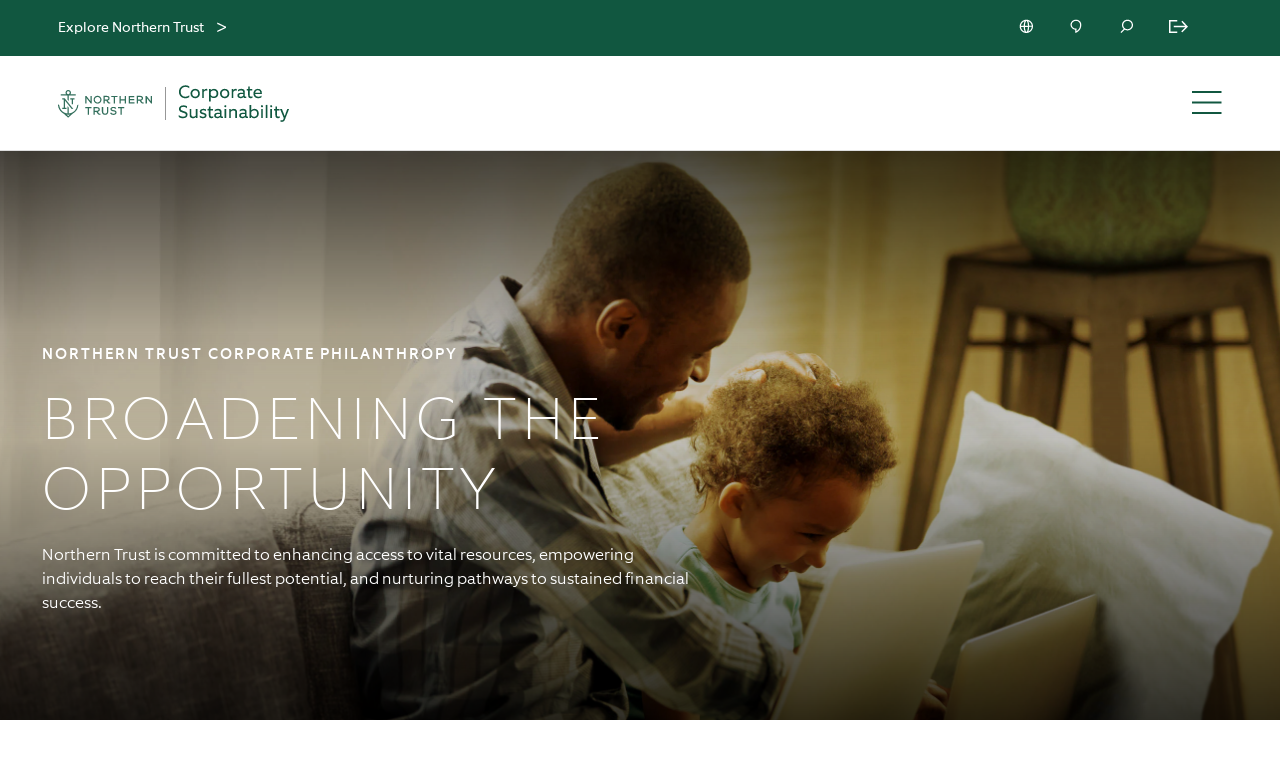

--- FILE ---
content_type: text/html; charset=utf-8
request_url: https://www.northerntrust.com/united-states/about-us/corporate-social-responsibility/corporate-philanthropy
body_size: 26258
content:

                  <!DOCTYPE html>
                    <html lang="en">
                      <script type="text/javascript" src="/ruxitagentjs_ICA7NVfgqrux_10321250808084810.js" data-dtconfig="rid=RID_652005536|rpid=-1370826829|reportUrl=https://bf57712wec.bf.dynatrace.com/bf|app=6e260984b472ab47|cuc=sbw0y06i|cors=1|owasp=1|mel=100000|featureHash=ICA7NVfgqrux|dpvc=1|lastModification=1769414765618|tp=500,50,0|rdnt=1|uxrgce=1|srbbv=2|agentUri=/ruxitagentjs_ICA7NVfgqrux_10321250808084810.js"></script><title data-rh="true">Corporate Philanthropy | Northern Trust</title>
                      <head>
                        <meta charset="utf-8">
                        <meta http-equiv="x-ua-compatible" content="ie=edge">
                          <meta name="robots" content="INDEX, FOLLOW" />
                          <title data-rh="true">Corporate Philanthropy | Northern Trust</title>
                          <meta data-rh="true" name="description" content=""/><meta data-rh="true" name="keywords" content=""/><meta data-rh="true" name="robots" content="INDEX, FOLLOW"/><meta data-rh="true" property="og:title" content="Corporate Philanthropy | Northern Trust"/><meta data-rh="true" property="og:description" content=""/><meta data-rh="true" property="og:url" content=""/><meta data-rh="true" property="og:site_name" content="Northern Trust"/><meta data-rh="true" property="og:image" content="https://cdn.northerntrust.com/pws/nt/images/social-media/nt-2linestacked-logo-1200x628.png"/><meta data-rh="true" name="twitter:card" content="summary_large_image"/><meta data-rh="true" name="twitter:description" content=""/><meta data-rh="true" name="twitter:title" content="Corporate Philanthropy | Northern Trust"/><meta data-rh="true" name="twitter:site" content="@NorthernTrust"/><meta data-rh="true" name="twitter:image" content="https://cdn.northerntrust.com/pws/nt/images/social-media/nt-2linestacked-logo-1200x628.png"/>
                          <link data-rh="true" rel="canonical" href="https://www.northerntrust.com/global/en/about-us/corporate-social-responsibility/corporate-philanthropy" data-react-helmet="true"/>
                          <meta name='PARAM_Url_Region' content='united-states' />
                          
                          <link rel="apple-touch-icon" sizes="180x180" href="/assets/apple-touch-icon.png">
                          <link rel="icon" type="image/png" sizes="32x32" href="/assets/favicon-32x32.png">
                          <link rel="icon" type="image/png" sizes="16x16" href="/assets/favicon-16x16.png">

                          <link rel="manifest" href="/assets/site.webmanifest">
                          <link rel="mask-icon" href="/assets/safari-pinned-tab.svg" color="#115840">
                          <link rel="shortcut icon" href="/assets/favicon.ico">
                          <link rel="stylesheet" href="/assets/main.4086806011a24a52b980.css">

                          <meta name="viewport" content="width=device-width, initial-scale=1, shrink-to-fit=no">
                            <!-- Start TrustArc Code -->
                          <script src="https://consent.trustarc.com/autoblockasset/core.min.js?domain=ccm.northerntrust.com"></script>
          <script src="https://consent.trustarc.com/autoblockoptout?domain=ccm.northerntrust.com"></script>
                            <!-- End TrustArc Code -->

                            <script async src="https://cdn.northerntrust.com/pws/shared/scripts/alphix/alphix.js"></script>
                      <script type="text/javascript">
                        window.alphixMessageStore = window.alphixMessageStore || [];
                      </script>
                            
                            
<!--BEGIN QUALTRICS WEBSITE FEEDBACK SNIPPET-->

<script type='text/javascript' async src="/content/dam/ntam/global/data/NtcomQualtrics.js"> </script>

<div id='ZN_x6mPygbFSgnW1Rn'><!--DO NOT REMOVE-CONTENTS PLACED HERE--></div>

<!--END WEBSITE FEEDBACK SNIPPET-->
                              <!-- Start Analytics -->
                              <script async type="text/javascript" src="https://cdn.northerntrust.com/pws/shared/scripts/gtm/gtmCode.js"></script> 
                              <script async src="https://cdn.northerntrust.com/pws/shared/scripts/segment/5YxeKs7z1S9SsTlelkfU2XHyMfAf7n03/analytics.min.js"></script>
                              <!-- End Analytics -->
                              <script defer type="text/javascript" src="https://cdn.northerntrust.com/pws/shared/scripts/marketo/munchkin.js"></script>
                              <script defer src="https://cdn.jsdelivr.net/npm/addsearch-js-client@0.8/dist/addsearch-js-client.min.js"></script>
                              <script defer src="https://cdn.jsdelivr.net/npm/addsearch-search-ui@0.8/dist/addsearch-search-ui.min.js"></script>
                              
                            <!-- Script for the Adobe data layer and Launch initialization -->
                            <script type="text/javascript">
                              window.adobeDataLayer = window.adobeDataLayer || []
                            </script>
                            <script src="https://assets.adobedtm.com/651bd000f896/10f562a5751b/launch-099b26d2ea8d.min.js" async></script>


                          <!-- End Scripts for Adobe data layer and Launch initialization -->
                          <!-- Start the code for emotion hydration -->
                          <style data-emotion="nt-ssr "></style>
                          <!-- End the code for emotion hydration-->

                          <script>
	function renderInfogram(){
		window.setTimeout(
			goInfograme(document, 0, "infogram-async", "https://e.infogram.com/js/dist/embed-loader-min.js"), 1000);	
	}

function goInfograme(e, t, s, i) {
  var n = "InfogramEmbeds",
    o = e.getElementsByTagName("script")[0],
    d = /^http:/.test(e.location) ? "http:" : "https:";
  if ((/^\/{2}/.test(i) && (i = d + i), window[n] && window[n].initialized))
    window[n].process && window[n].process();
  else if (!e.getElementById(s)) {
    var r = e.createElement("script");
    (r.async = 1), (r.id = s), (r.src = i), o.parentNode.insertBefore(r, o);
  }
}

                          </script>

        <script>
          document.body.addEventListener("click", function(event) {
            if(event && event.target && (event.target.id === 'truste-consent-button' || event.target.id === 'truste-consent-required')) {
            window.setTimeout(() => { window.location.reload(); }, 1000);
            }
          });
        </script>

        <script>
          window.addEventListener("message", (event) => {
           let eventDataJson = null;
           try {
           if (typeof event.data === "string") {
               eventDataJson = JSON.parse(event.data);
               if (eventDataJson && eventDataJson.source === "preference_manager") {
                   if (eventDataJson.data && eventDataJson.data === "true" && eventDataJson.message === "remove_iframe") {
                       window.setTimeout(function(){window.location.reload();},1000);
                   }
               }
            }
           } catch (err) {
               console.warn("[TrustArc] An error occurred:", err);
           }
       }, false);

      </script>
                      
                              <script>!function(a){var e="https://s.go-mpulse.net/boomerang/",t="addEventListener";if("False"=="True")a.BOOMR_config=a.BOOMR_config||{},a.BOOMR_config.PageParams=a.BOOMR_config.PageParams||{},a.BOOMR_config.PageParams.pci=!0,e="https://s2.go-mpulse.net/boomerang/";if(window.BOOMR_API_key="EMQNU-FQJHX-UGZWD-XGGMN-QBLZ2",function(){function n(e){a.BOOMR_onload=e&&e.timeStamp||(new Date).getTime()}if(!a.BOOMR||!a.BOOMR.version&&!a.BOOMR.snippetExecuted){a.BOOMR=a.BOOMR||{},a.BOOMR.snippetExecuted=!0;var i,_,o,r=document.createElement("iframe");if(a[t])a[t]("load",n,!1);else if(a.attachEvent)a.attachEvent("onload",n);r.src="javascript:void(0)",r.title="",r.role="presentation",(r.frameElement||r).style.cssText="width:0;height:0;border:0;display:none;",o=document.getElementsByTagName("script")[0],o.parentNode.insertBefore(r,o);try{_=r.contentWindow.document}catch(O){i=document.domain,r.src="javascript:var d=document.open();d.domain='"+i+"';void(0);",_=r.contentWindow.document}_.open()._l=function(){var a=this.createElement("script");if(i)this.domain=i;a.id="boomr-if-as",a.src=e+"EMQNU-FQJHX-UGZWD-XGGMN-QBLZ2",BOOMR_lstart=(new Date).getTime(),this.body.appendChild(a)},_.write("<bo"+'dy onload="document._l();">'),_.close()}}(),"".length>0)if(a&&"performance"in a&&a.performance&&"function"==typeof a.performance.setResourceTimingBufferSize)a.performance.setResourceTimingBufferSize();!function(){if(BOOMR=a.BOOMR||{},BOOMR.plugins=BOOMR.plugins||{},!BOOMR.plugins.AK){var e=""=="true"?1:0,t="",n="aogptkaxykiwc2lxkj4a-f-21c6b92a5-clientnsv4-s.akamaihd.net",i="false"=="true"?2:1,_={"ak.v":"39","ak.cp":"840523","ak.ai":parseInt("535771",10),"ak.ol":"0","ak.cr":9,"ak.ipv":4,"ak.proto":"h2","ak.rid":"3da84ca2","ak.r":51208,"ak.a2":e,"ak.m":"b","ak.n":"essl","ak.bpcip":"3.140.249.0","ak.cport":47868,"ak.gh":"23.209.83.5","ak.quicv":"","ak.tlsv":"tls1.3","ak.0rtt":"","ak.0rtt.ed":"","ak.csrc":"-","ak.acc":"","ak.t":"1769427576","ak.ak":"hOBiQwZUYzCg5VSAfCLimQ==3KmRn57X0pjY1DtICxUEeoQs++zi0u6tW3mkrzvh8epL1CybUMERiJmD+PNH4YuHXGaICFSVhUTFjzkv+lh+GJNJag7dYcH/W/A31WgzA7bcL5EWftSnTMerMHTQoPS2qevvyfzvKVMM0TTYhzvKd0iTlSTwnmuWMzwfXoTLyqn0yz9pAuu1KXNJgE/lCDNDiZShfDsUh2WHKQYrSF/5FxvafU1WG20lL+nFNVZ0Uhmy9X0UumP2DZzHWReBPy4iN/Nz9xVHfF27rNo+Fy6gYVc9S416lbVt9ZLpbfiUf6Ag5YJB56M11qnz1Hl6MlB1MIEykYRu/gQwVF/VDOvUh4iTQAD9OWAcwUMQYdFfr4qoJyV5z+xpjck3zucvLgCTjkg6Dk1Lkmeu2LWu+M4HCZhmMgpb4Hy9W9HLxY3P3sc=","ak.pv":"98","ak.dpoabenc":"","ak.tf":i};if(""!==t)_["ak.ruds"]=t;var o={i:!1,av:function(e){var t="http.initiator";if(e&&(!e[t]||"spa_hard"===e[t]))_["ak.feo"]=void 0!==a.aFeoApplied?1:0,BOOMR.addVar(_)},rv:function(){var a=["ak.bpcip","ak.cport","ak.cr","ak.csrc","ak.gh","ak.ipv","ak.m","ak.n","ak.ol","ak.proto","ak.quicv","ak.tlsv","ak.0rtt","ak.0rtt.ed","ak.r","ak.acc","ak.t","ak.tf"];BOOMR.removeVar(a)}};BOOMR.plugins.AK={akVars:_,akDNSPreFetchDomain:n,init:function(){if(!o.i){var a=BOOMR.subscribe;a("before_beacon",o.av,null,null),a("onbeacon",o.rv,null,null),o.i=!0}return this},is_complete:function(){return!0}}}}()}(window);</script></head>

                      
                    <body>
                      <script>
                              window.__PRELOADED_STATE__ = {"applicationstate":{"content":"ready","personalization":"loading","productDetails":"initialized","siteName":"ntcom","isLockedPage":false},"content":{"body":{"components":[]},"layout":{"rail":"none","template":"railTemplate"},"rail":{"components":[]},"currentUrl":"/pws2/public/ntcom/united-states/about-us/corporate-social-responsibility/corporate-philanthropy","metadata":{"description":"","displayDate":"","keywords":"","language":"en","robots":"INDEX, FOLLOW","templateType":"/conf/northerntrust/settings/wcm/templates/full-width-template","canonicalUrl":"https://www.northerntrust.com/global/en/about-us/corporate-social-responsibility/corporate-philanthropy","title":"Corporate Philanthropy","tags":[],"socialShareImage":"","linkText":"","articleAltText":"","customMetatags":[]},"showHeaderFooter":true,"displayLogoutBanner":true,"region":"","rawJsonData":[{"id":"855897357","name":"pageMetadata","sections":[{"id":"1","component":"pageMetadata","props":{"description":"","displayDate":"","keywords":"","language":"en","robots":"INDEX, FOLLOW","templateType":"/conf/northerntrust/settings/wcm/templates/full-width-template","canonicalUrl":"https://www.northerntrust.com/global/en/about-us/corporate-social-responsibility/corporate-philanthropy","title":"Corporate Philanthropy","tags":[],"socialShareImage":"","linkText":"","articleAltText":""}}]},{"id":"855897357","name":"buMetadata","sections":[{"id":"3","component":"buMetadata","props":{"channelSelectorLinks":[],"disclaimersList":[]}}]},{"id":"855897357","name":"buFundDetailMetadata","sections":[{"id":"4","component":"buFundDetailMetadata","props":{}}]},{"id":"855897357","name":"buStrategySMAMetadata","sections":[{"id":"5","component":"buStrategySMAMetadata","props":{}}]},{"id":"620608099","name":"fullWidthContainer","sections":[{"id":"620608099","container":"fullWidthContainer","valueMap":null,"components":[{"id":"1228075372","zone":"components","props":{"navType":"navigation_bar_b_default"},"component":"ntcomNavBar",":type":"northerntrust/components/content/ntcomNavBar"},{"id":"708078823","zone":"components","component":"GenericExperienceFragment","props":{"templateType":"/conf/northerntrust/settings/wcm/templates/experience-fragment-template","content":[{"id":"1538304728","name":"targetedcontainer","sections":[{"id":"1538304728","container":"targetedcontainer","valueMap":{"jcr:primaryType":"nt:unstructured","sling:resourceType":"northerntrust/components/content/targetedContainer"},"components":[{"id":"609722549","component":"buNav","zone":"components","props":{"ctaLinkProperties":null,"logoAltText":"corporate sustainability","menus":[{"type":"subMenu","url":"","text":"Corporate Philanthropy","ariaLabel":"Corporate Philanthropy","dividerLine":false,"menu":[{"type":"link","url":"/about-us/corporate-social-responsibility/corporate-philanthropy","text":"Overview","ariaLabel":"Overview","dividerLine":false,"menu":null},{"type":"link","url":"/about-us/corporate-social-responsibility/corporate-philanthropy/volunteerism","text":"Volunteerism ","ariaLabel":"Volunteerism ","dividerLine":false,"menu":null},{"type":"subMenu","url":"","text":"Contributions ","ariaLabel":"Contributions ","dividerLine":false,"menu":[{"type":"link","url":"/about-us/corporate-social-responsibility/corporate-philanthropy/contributions","text":"Overview","ariaLabel":"Overview","dividerLine":false,"menu":null},{"type":"subMenu","url":"","text":"Foundation ","ariaLabel":"Foundation ","dividerLine":false,"menu":[{"type":"link","url":"/about-us/corporate-social-responsibility/corporate-philanthropy/foundation","text":"Overview","ariaLabel":"Overview","dividerLine":false,"menu":null}]}]},{"type":"link","url":"/about-us/corporate-social-responsibility/corporate-philanthropy/frequently-asked-questions","text":"Frequently Asked Questions","ariaLabel":"Frequently Asked Questions","dividerLine":false,"menu":null},{"type":"subMenu","url":"","text":"Impact Report","ariaLabel":"2024 Philanthropic Impact Report","dividerLine":false,"menu":[{"type":"link","url":"/united-states/about-us/corporate-social-responsibility/corporate-philanthropy/2024-philanthropic-impact-report","text":"Overview","ariaLabel":"Overview","dividerLine":false,"menu":null},{"type":"link","url":"/united-states/about-us/corporate-social-responsibility/corporate-philanthropy/2024-philanthropic-impact-report/food","text":"Food","ariaLabel":"Food","dividerLine":false,"menu":null},{"type":"link","url":"/united-states/about-us/corporate-social-responsibility/corporate-philanthropy/2024-philanthropic-impact-report/housing","text":"Housing","ariaLabel":"Housing","dividerLine":false,"menu":null},{"type":"link","url":"/united-states/about-us/corporate-social-responsibility/corporate-philanthropy/2024-philanthropic-impact-report/education","text":"Education","ariaLabel":"Education","dividerLine":false,"menu":null},{"type":"link","url":"/united-states/about-us/corporate-social-responsibility/corporate-philanthropy/2024-philanthropic-impact-report/healthcare","text":"Healthcare","ariaLabel":"Healthcare","dividerLine":false,"menu":null},{"type":"link","url":"/united-states/about-us/corporate-social-responsibility/corporate-philanthropy/2024-philanthropic-impact-report/global-volunteerism","text":"Global Volunteerism","ariaLabel":"Global Volunteerism","dividerLine":false,"menu":null}]},{"type":"link","url":"/united-states/about-us/corporate-social-responsibility/corporate-philanthropy/anchor-awards","text":"Anchor Awards","ariaLabel":"Anchor Awards","dividerLine":false,"menu":null}]},{"type":"subMenu","url":"","text":"Inclusion","ariaLabel":"Inclusion","dividerLine":false,"menu":[{"type":"link","url":"/united-states/about-us/corporate-social-responsibility/inclusion-at-northern-trust","text":"Inclusion","ariaLabel":"Inclusion","dividerLine":false,"menu":null},{"type":"link","url":"/about-us/community-investment-series","text":"Community Development","ariaLabel":"Community Development","dividerLine":false,"menu":null},{"type":"link","url":"/about-us/corporate-social-responsibility/environment","text":"Environment ","ariaLabel":"Environment ","dividerLine":false,"menu":null},{"type":"link","url":"/about-us/corporate-social-responsibility/governance-ethics","text":"Governance and Ethics","ariaLabel":"Governance and Ethics","dividerLine":false,"menu":null},{"type":"link","url":"/about-us/corporate-social-responsibility/partnerships","text":"Partnerships","ariaLabel":"Partnerships","dividerLine":false,"menu":null},{"type":"link","url":"/about-us/corporate-social-responsibility/policy","text":"Principles ","ariaLabel":"Principles ","dividerLine":false,"menu":null}]},{"type":"subMenu","url":"","text":"Sustainable Investing","ariaLabel":"Sustainable Investing","dividerLine":false,"menu":[{"type":"link","url":"/what-we-do/investment-management/sustainable-investing","text":"Overview ","ariaLabel":"Overview ","dividerLine":false,"menu":null},{"type":"link","url":"/what-we-do/investment-management/sustainable-investing/sustainable-investing-strategies","text":"Sustainable Investing Strategies","ariaLabel":"Sustainable Investing Strategies","dividerLine":false,"menu":null},{"type":"link","url":"/what-we-do/investment-management/sustainable-investing/proxy-voting-and-engagement","text":"Proxy Voting and Engagement","ariaLabel":"Proxy Voting and Engagement","dividerLine":false,"menu":null}]},{"type":"subMenu","url":"","text":"Community Development & Investments","ariaLabel":"Community Development and Investments","dividerLine":false,"menu":[{"type":"link","url":"/united-states/about-us/community-investment-series","text":"Community Development & Investments","ariaLabel":"Community Development & Investments","dividerLine":false,"menu":null},{"type":"link","url":"/united-states/about-us/community-investment-series/cra-public-notice","text":"CRA Public Notice","ariaLabel":"CRA Public Notice","dividerLine":false,"menu":null}]}],"url":"/united-states/about-us/corporate-social-responsibility","logoSource":"/content/dam/northerntrust/corporate/global/en/images/web/logos/bu-nav-corporate-sustainability.svg","ariaLabel":"corporate sustainability"},":type":"northerntrust/components/content/bunav"}]}]}]},":type":"northerntrust/components/content/genericExperienceFragment"},{"id":"1391109661","zone":"components","component":"NTIHeader","props":{"backgroundImageDesktop":"https://images.northerntrust.com/content/dam/northerntrust/pws/nt/images/about-us/philanthropy/philanthropy-hero-father-child.jpg","renderMarketoInDrawer":false,"verticalAlign":"bottom","backgroundImageTablet":"https://images.northerntrust.com/content/dam/northerntrust/pws/nt/images/about-us/philanthropy/philanthropy-hero-father-child.jpg","backgroundColor":"grey","showGradient":true,"showLogo":false,"textAlign":"left","label":"NORTHERN TRUST CORPORATE PHILANTHROPY","backgroundImageMobile":"https://images.northerntrust.com/content/dam/northerntrust/pws/nt/images/about-us/philanthropy/philanthropy-hero-father-child.jpg","title":"Broadening the Opportunity","textColor":"#FFFFFF","spacing":1,"invertButton":false,"customCssClassName":"","subtitle":"Northern Trust is committed to enhancing access to vital resources, empowering individuals to reach their fullest potential, and nurturing pathways to sustained financial success.","backgroundVideoAnimation":null,"headerHeight":"normal"},"title":"Broadening the Opportunity","label":"NORTHERN TRUST CORPORATE PHILANTHROPY","subtitle":"Northern Trust is committed to enhancing access to vital resources, empowering individuals to reach their fullest potential, and nurturing pathways to sustained financial success.","customCssClassName":"","backgroundImageDesktop":"https://images.northerntrust.com/content/dam/northerntrust/pws/nt/images/about-us/philanthropy/philanthropy-hero-father-child.jpg","backgroundImageTablet":"https://images.northerntrust.com/content/dam/northerntrust/pws/nt/images/about-us/philanthropy/philanthropy-hero-father-child.jpg","backgroundImageMobile":"https://images.northerntrust.com/content/dam/northerntrust/pws/nt/images/about-us/philanthropy/philanthropy-hero-father-child.jpg","textAlign":"left","headerHeight":"normal",":type":"northerntrust/components/content/ntiHeader"},{"id":"1576400690","zone":"components","component":"GenericExperienceFragment","props":{"templateType":"/conf/northerntrust/settings/wcm/templates/experience-fragment-template","content":[{"id":"68219924","name":"targetedcontainer","sections":[{"id":"68219924","container":"targetedcontainer","valueMap":{"jcr:primaryType":"nt:unstructured","sling:resourceType":"northerntrust/components/content/targetedContainer"},"components":[{"id":"63795262","zone":"components","component":"PremSpacer","props":{"width":"large"},":type":"northerntrust/components/content/premSpacer"}]}]}]},":type":"northerntrust/components/content/genericExperienceFragment"},{"id":"892803051","zone":"components","component":"NTICopy","props":{"disablePaddingTop":true,"disablePaddingBottom":true,"isCentered":true,"modifier":"about","content":"\u003ch2>Driving Individual Advancement\u003c/h2>\r\n\u003cp>Studies show that when essential human needs are met, benchmarks of long-term financial success—career opportunities, savings and home ownership—rise substantially, and paths to improved opportunity become more accessible. In support of those paths, Northern Trust is deploying a long-term community investment strategy designed to drive individual advancement and broader wealth creation. We are focusing our resources, capabilities and business expertise on four key areas of fundamental impact that—when strengthened from the start—enrich our communities and the lives of everyone in them.\u003c/p>\r\n\u003cp>\u003ca href=\"/united-states/about-us/corporate-social-responsibility/corporate-philanthropy/2024-philanthropic-impact-report\" target=\"_self\" title=\"2024 philanthropic impact report\">Explore our 2024 Philanthropic Impact Report to learn how we’re supporting our communities.\u003c/a>\u003c/p>\r\n"},":type":"northerntrust/components/content/ntiCopy"},{"id":"1200175640","zone":"components","component":"PremSpacer","props":{"width":"regular"},":type":"northerntrust/components/content/premSpacer"},{"id":"791539287","zone":"components","component":"ECTextAndQuote","props":{"quote":"By strengthening our Foundation, we are setting the stage to bolster our philanthropic efforts.","role":"Chief Social Impact Officer","eyebrow":"","author":"Shana Hayes","theme":"nt-green","title":"Northern Trust Commits $70 million to its Charitable Foundation","body":"Northern Trust announced that it has allocated $70 million to the Northern Trust Foundation, which supports non-profit organizations focused on fundamental needs and broadening opportunities.","callToAction":{"href":"/pr/2024/northern-trust-commits--70-million-to-its-charitable-foundation","label":"Read the press release","target":"_self"}},":type":"northerntrust/components/content/ecTextAndQuote"},{"id":"563858885","component":"fullWidthCardRow","zone":"components","props":{"headerTextAlign":"center","headerText":"Global Areas of Focus","introText":"","introTextAlign":"center","desktopImage":"https://images.northerntrust.com/content/dam/northerntrust/pws/nt/images/about-us/philanthropy/card-row-light-gradient-1920x820.png","mobileImage":"https://images.northerntrust.com/content/dam/northerntrust/pws/nt/images/about-us/philanthropy/card-row-light-gradient-1920x820.png","backgroundColor":"","backgroundPosition":"top left","backgroundSize":"cover","theme":"multiColumn","introTextColor":"dark","headerTextColor":"#3d4042","cards":[{"theme":"cardRow","icon":"https://images.northerntrust.com/content/dam/northerntrust/pws/nt/images/about-us/impact-report/home/impact-home-icon-food-86x86.png","iconAlt":"","headerText":"Food Security","introText":"\u003cp>Ensuring reliable, everyday access to nutritious meals strengthens concentration, the ability to fully participate in school and patterns that sustain long-term physical health.\u003c/p>\n","ctaText":"","learnMoreLocation":"","eyebrowText":""},{"theme":"cardRow","icon":"https://images.northerntrust.com/content/dam/northerntrust/pws/nt/images/about-us/impact-report/home/impact-home-icon-housing-86x86.png","iconAlt":"","headerText":"Affordable Housing ","introText":"\u003cp>Stable housing can serve as the foundation for a secure future. We prioritize funding to organizations assisting people who are homeless or at risk of homelessness with access to safe and permanent housing.\u003c/p>\n","ctaText":"","learnMoreLocation":"","eyebrowText":""},{"theme":"cardRow","icon":"https://images.northerntrust.com/content/dam/northerntrust/pws/nt/images/about-us/impact-report/home/impact-home-icon-edu-86x86.png","iconAlt":"","headerText":"Quality Education","introText":"\u003cp>Supporting educational equity and persistence inspires the fullest realization of professional achievement.\u003c/p>\n","ctaText":"","learnMoreLocation":"","eyebrowText":""},{"theme":"cardRow","icon":"https://images.northerntrust.com/content/dam/northerntrust/pws/nt/images/about-us/impact-report/home/impact-home-icon-health-86x86.png","iconAlt":"","headerText":"Accessible Healthcare","introText":"\u003cp>Maximizing healthcare access and awareness directly impacts physical and financial well-being.\u003c/p>\n","ctaText":"","learnMoreLocation":"","eyebrowText":""}]},":type":"northerntrust/components/content/fullwidthcardrow"},{"id":"1249108866","zone":"components","component":"GenericExperienceFragment","props":{"templateType":"/conf/northerntrust/settings/wcm/templates/experience-fragment-template","content":[{"id":"310383864","name":"targetedcontainer","sections":[{"id":"310383864","container":"targetedcontainer","valueMap":{"jcr:primaryType":"nt:unstructured","sling:resourceType":"northerntrust/components/content/targetedContainer"},"components":[{"id":"33543425","zone":"components","component":"PremSpacer","props":{"width":"large"},":type":"northerntrust/components/content/premSpacer"}]}]}]},":type":"northerntrust/components/content/genericExperienceFragment"},{"id":"736504426","zone":"components","component":"NTICopy","props":{"disablePaddingTop":true,"disablePaddingBottom":true,"isCentered":true,"modifier":"about","content":"\u003ch2>How We’re Taking Action\u003c/h2>\r\n"},":type":"northerntrust/components/content/ntiCopy"},{"id":"32777840","component":"fosSplit","zone":"components","props":{"fontTheme":"dark","split":"even_5050","mediaPosition":"left","isMedia":false,"largeTitle":true,"title":"Volunteerism","imageUrl":"https://images.northerntrust.com/content/dam/northerntrust/pws/nt/images/about-us/philanthropy/philanthropy-volunteerism-620x352.jpg","altText":"","linkText":"LEARN MORE","linkUrl":"/united-states/about-us/corporate-social-responsibility/corporate-philanthropy/volunteerism","caption":"","description":"\u003cp>Community engagement is an important part of Northern Trust’s culture. Our employees care about their local communities and understand they have a role to play in making them stronger for everyone.  Over the last decade Northern Trust employees have performed more than 1 million hours of service.\u003c/p>\r\n","eyeBrowText":"","desktopImage":"","mobileImage":"","backgroundColor":"","backgroundPosition":"top left","backgroundSize":"cover"},":type":"northerntrust/components/content/split"},{"id":"1301640416","component":"fosSplit","zone":"components","props":{"fontTheme":"dark","split":"even_5050","mediaPosition":"right","isMedia":false,"largeTitle":true,"title":"Philanthropic Contributions","imageUrl":"https://images.northerntrust.com/content/dam/northerntrust/pws/nt/images/about-us/philanthropy/philanthrop-contribution-620x352.jpg","altText":"","linkText":"LEARN MORE","linkUrl":"/united-states/about-us/corporate-social-responsibility/corporate-philanthropy/contributions","caption":"","description":"\u003cp>Supporting philanthropic efforts is deeply rooted in Northern Trust’s heritage. In the last decade alone, Northern Trust has contributed nearly $240 million to support nonprofit and non-governmental organizations around the world.\u003c/p>\r\n","eyeBrowText":"","desktopImage":"","mobileImage":"","backgroundColor":"","backgroundPosition":"top left","backgroundSize":"cover"},":type":"northerntrust/components/content/split"},{"id":"1416119467","zone":"components","component":"NTICallToAction","props":{"button":{"label":"View the Corporate Sustainability Report","url":"https://www.northerntrust.com/content/dam/northerntrust/corporate/global/en/documents/about-us/corporate-sustainability/corporate-sustainability-report-2024.pdf","target":"_self"},"centered":false,"background":{"image":{"sm":"https://images.northerntrust.com/content/dam/northerntrust/pws/nt/images/about-us/philanthropy/philanthropy-safety-image.png","lg":"https://images.northerntrust.com/content/dam/northerntrust/pws/nt/images/about-us/philanthropy/philanthropy-safety-image.png","med":"https://images.northerntrust.com/content/dam/northerntrust/pws/nt/images/about-us/philanthropy/philanthropy-safety-image.png"},"color":"#0a7a82","video":null},"modifier":"","content":"\u003ch3>Corporate Sustainability in Action\u003c/h3>\r\n\u003cp>Corporate Sustainability, Inclusion and Social Impact are essential elements of our mission and culture.\u003c/p>\r\n"},":type":"northerntrust/components/content/ntiCallToAction"},{"id":"184034684","zone":"components","component":"NTIDisclosures","props":{"description":"\u003cp>\u003csup>1\u003c/sup>Why the Wealth Gap Hits Families the Hardest, The New York Times, May 18, 2018.\u003c/p>\r\n\u003cp>\u003csup>2\u003c/sup>From low-participation neighborhoods, UCAS 2019 End of Cycle report, Universities UK, 2019.\u003c/p>\r\n\u003cp>\u003csup>3\u003c/sup>Poverty in India: Facts and Figures on the Daily Struggle for Survival, 2019.\u003c/p>\r\n\u003cp>&nbsp;\u003c/p>\r\n","title":""},":type":"northerntrust/components/content/ntiDisclosures"}]}]}],"mboxes":[]},"navigation":{"navData":{},"footer":{},"header":[{"id":"12345","name":"globalNav","sections":[{"components":[{"id":"1731789698","component":"globalNav","zone":"components","props":{"primaryNav":[{"url":"/united-states/who-we-serve","linkText":"Who We Serve ","ariaLabel":"who we serve overview","target":"_self","indented":false,"hasSubmenu":true,"isCtaLink":false,"submenu":[{"url":"","linkText":"","ariaLabel":"","target":"","indented":false,"hasSubmenu":true,"isCtaLink":false,"submenu":[{"url":"/united-states/who-we-serve","linkText":"Overview","ariaLabel":"who we serve overview","target":"_self","indented":false,"hasSubmenu":false,"isCtaLink":false,"submenu":[]},{"url":"/united-states/who-we-serve/alternative-managers","linkText":"Alternative Managers","ariaLabel":"Alternative Managers","target":"_self","indented":false,"hasSubmenu":false,"isCtaLink":false,"submenu":[]},{"url":"/united-states/who-we-serve/consultants","linkText":"Consultants","ariaLabel":"consultants","target":"_self","indented":false,"hasSubmenu":false,"isCtaLink":false,"submenu":[]},{"url":"/united-states/who-we-serve/family-offices","linkText":"Family Offices","ariaLabel":"family offices","target":"_self","indented":false,"hasSubmenu":false,"isCtaLink":false,"submenu":[]},{"url":"/united-states/who-we-serve/financial-advisors","linkText":"Financial Advisors","ariaLabel":"financial advisors","target":"_self","indented":false,"hasSubmenu":false,"isCtaLink":false,"submenu":[]},{"url":"/united-states/who-we-serve/financial-institutions","linkText":"Financial Institutions","ariaLabel":"financial institutions","target":"_self","indented":false,"hasSubmenu":false,"isCtaLink":false,"submenu":[]},{"url":"/united-states/who-we-serve/individual-families","linkText":"Individuals & Families","ariaLabel":"individuals & families","target":"_self","indented":false,"hasSubmenu":false,"isCtaLink":false,"submenu":[]},{"url":"/united-states/who-we-serve/insurance-companies","linkText":"Insurance Companies","ariaLabel":"insurance companies","target":"_self","indented":false,"hasSubmenu":false,"isCtaLink":false,"submenu":[]},{"url":"/united-states/who-we-serve/investment-managers","linkText":"Investment Managers","ariaLabel":"investment managers","target":"_self","indented":false,"hasSubmenu":false,"isCtaLink":false,"submenu":[]},{"url":"/united-states/who-we-serve/nonprofits","linkText":"Nonprofits","ariaLabel":"nonprofits","target":"_self","indented":false,"hasSubmenu":false,"isCtaLink":false,"submenu":[]},{"url":"/united-states/who-we-serve/pension-funds","linkText":"Pension Funds","ariaLabel":"pension funds","target":"_self","indented":false,"hasSubmenu":false,"isCtaLink":false,"submenu":[]},{"url":"/united-states/who-we-serve/sovereign-entities","linkText":"Sovereign Entities","ariaLabel":"sovereign entities","target":"_self","indented":false,"hasSubmenu":false,"isCtaLink":false,"submenu":[]}]}]},{"url":"/united-states/what-we-do","linkText":"What We Do","ariaLabel":"what we do","target":"_self","indented":false,"hasSubmenu":true,"isCtaLink":false,"submenu":[{"url":"","linkText":"","ariaLabel":"","target":"","indented":false,"hasSubmenu":true,"isCtaLink":false,"submenu":[{"url":"/united-states/what-we-do","linkText":"Overview ","ariaLabel":"Overview what we do","target":"_self","indented":false,"hasSubmenu":false,"isCtaLink":false,"submenu":[]},{"url":"/united-states/what-we-do/asset-servicing","linkText":"Asset Servicing","ariaLabel":"asset-servicing","target":"_self","indented":false,"hasSubmenu":false,"isCtaLink":false,"submenu":[]},{"url":"https://ntam.northerntrust.com/","linkText":"Investment Management","ariaLabel":"investment management","target":"_self","indented":false,"hasSubmenu":false,"isCtaLink":false,"submenu":[]},{"url":"/united-states/what-we-do/wealth-management","linkText":"Wealth Management","ariaLabel":"wealth management","target":"_self","indented":false,"hasSubmenu":false,"isCtaLink":false,"submenu":[]}]}]},{"url":"/united-states/what-we-do/about-us","linkText":"About Us","ariaLabel":"about us","target":"_self","indented":false,"hasSubmenu":true,"isCtaLink":false,"submenu":[{"url":"","linkText":"","ariaLabel":"","target":"","indented":false,"hasSubmenu":true,"isCtaLink":false,"submenu":[{"url":"/united-states/about-us","linkText":"Overview","ariaLabel":"About Us Overview","target":"_self","indented":false,"hasSubmenu":false,"isCtaLink":false,"submenu":[]},{"url":"/united-states/about-us/careers","linkText":"Careers","ariaLabel":"careers","target":"_self","indented":false,"hasSubmenu":false,"isCtaLink":false,"submenu":[]},{"url":"/united-states/about-us/corporate-social-responsibility","linkText":"Corporate Sustainability, Inclusion and Social Impact","ariaLabel":"corporate sustainability, inclusion and social impact","target":"_self","indented":false,"hasSubmenu":false,"isCtaLink":false,"submenu":[]},{"url":"/about-us/investor-relations","linkText":"Investor Relations","ariaLabel":"investor relations","target":"_self","indented":false,"hasSubmenu":false,"isCtaLink":false,"submenu":[]},{"url":"/united-states/about-us/locations","linkText":"Locations","ariaLabel":"location","target":"_self","indented":false,"hasSubmenu":false,"isCtaLink":false,"submenu":[]},{"url":"/united-states/about-us/media-resources","linkText":"Media Resources","ariaLabel":"media eesources","target":"_self","indented":false,"hasSubmenu":false,"isCtaLink":false,"submenu":[]},{"url":"/united-states/about-us/security-center","linkText":"Security Center","ariaLabel":"security center","target":"_self","indented":false,"hasSubmenu":false,"isCtaLink":false,"submenu":[]}]}]},{"url":"/united-states/insights-research","linkText":"Insights & Research","ariaLabel":"Insights & research","target":"_self","indented":true,"hasSubmenu":true,"isCtaLink":false,"submenu":[{"url":"","linkText":"Areas of Expertise","ariaLabel":"areas of expertise","target":"_self","indented":false,"hasSubmenu":true,"isCtaLink":false,"submenu":[{"url":"/united-states/insights-research/asset-servicing","linkText":"Asset Servicing","ariaLabel":"asset servicing","target":"_self","indented":false,"hasSubmenu":false,"isCtaLink":false,"submenu":[]},{"url":"/united-states/insights-research/asset-servicing/a-suite","linkText":"A-Suite","ariaLabel":"a-suite","target":"_self","indented":true,"hasSubmenu":false,"isCtaLink":false,"submenu":[]},{"url":"/united-states/what-we-do/asset-servicing/esg","linkText":"ESG Solutions","ariaLabel":"ESG Solutions","target":"_self","indented":true,"hasSubmenu":false,"isCtaLink":false,"submenu":[]},{"url":"/united-states/insights-research/asset-servicing/digital-assets-financial-markets","linkText":"Digital Assets and Financial Markets","ariaLabel":"digital assets and financial markets","target":"_self","indented":true,"hasSubmenu":false,"isCtaLink":false,"submenu":[]},{"url":"https://ntam.northerntrust.com/united-states/all-investor/insights","linkText":"Investment Management","ariaLabel":"investment management","target":"_self","indented":false,"hasSubmenu":false,"isCtaLink":false,"submenu":[]},{"url":"https://ntam.northerntrust.com/united-states/institutional/insights/research","linkText":"Quantitative Research","ariaLabel":"Quantitative Research","target":"_self","indented":true,"hasSubmenu":false,"isCtaLink":false,"submenu":[]},{"url":"/united-states/insights-research/wealth-management","linkText":"Wealth Management","ariaLabel":"wealth management","target":"_self","indented":false,"hasSubmenu":false,"isCtaLink":false,"submenu":[]},{"url":"/united-states/institute","linkText":"The Northern Trust Institute","ariaLabel":"the northern trust institute","target":"_self","indented":true,"hasSubmenu":false,"isCtaLink":false,"submenu":[]},{"url":"/united-states/about-us/our-experts","linkText":"Our Experts","ariaLabel":"our experts","target":"_self","indented":false,"hasSubmenu":false,"isCtaLink":false,"submenu":[]}]},{"url":"","linkText":"Topics","ariaLabel":"topics","target":"_self","indented":false,"hasSubmenu":true,"isCtaLink":false,"submenu":[{"url":"/united-states/insights-research/featured-insights","linkText":"Featured Insights","ariaLabel":"featured insights","target":"_self","indented":false,"hasSubmenu":false,"isCtaLink":false,"submenu":[]},{"url":"/united-states/insights-research/market-investment-trends","linkText":"Market & Investment Trends","ariaLabel":"market & investment trends","target":"_self","indented":false,"hasSubmenu":false,"isCtaLink":false,"submenu":[]},{"url":"/united-states/insights-research/economic-trends-insights","linkText":"Economic Trends & Insights","ariaLabel":"economic trends & insights","target":"_self","indented":false,"hasSubmenu":false,"isCtaLink":false,"submenu":[]},{"url":"/united-states/insights-research/portfolio-strategies","linkText":"Portfolio Strategies","ariaLabel":"portfolio strategies","target":"_self","indented":false,"hasSubmenu":false,"isCtaLink":false,"submenu":[]},{"url":"/united-states/insights-research/regulatory-developments","linkText":"Regulatory Developments","ariaLabel":"regulatory developments","target":"_self","indented":false,"hasSubmenu":false,"isCtaLink":false,"submenu":[]},{"url":"/united-states/insights-research/wealth-management/wealth-planning","linkText":"Wealth Planning","ariaLabel":"wealth planning","target":"_self","indented":false,"hasSubmenu":false,"isCtaLink":false,"submenu":[]},{"url":"/united-states/insights-research","linkText":"View All","ariaLabel":"view all","target":"_self","indented":false,"hasSubmenu":false,"isCtaLink":true,"submenu":[]}]}]}]},":type":"northerntrust/components/content/globalNav"}]}]}],"globalFooter":[{"id":"237931014","name":"pageMetadata","sections":[{"id":"1","component":"pageMetadata","props":{"description":"","displayDate":"","keywords":"","language":"en","robots":"INDEX, FOLLOW","templateType":"/conf/northerntrust/settings/wcm/templates/full-width-template","canonicalUrl":"https://www.northerntrust.com/global/en/data/global-footer","title":"global-footer","tags":[],"socialShareImage":"","linkText":"","articleAltText":""}}]},{"id":"237931014","name":"buMetadata","sections":[{"id":"3","component":"buMetadata","props":{"channelSelectorLinks":[],"disclaimersList":[]}}]},{"id":"237931014","name":"buFundDetailMetadata","sections":[{"id":"4","component":"buFundDetailMetadata","props":{}}]},{"id":"237931014","name":"buStrategySMAMetadata","sections":[{"id":"5","component":"buStrategySMAMetadata","props":{}}]},{"id":"123951118","name":"fullWidthContainer","sections":[{"id":"123951118","container":"fullWidthContainer","valueMap":null,"components":[{"id":"922374534","zone":"components","component":"GenericExperienceFragment","props":{"templateType":"/conf/northerntrust/settings/wcm/templates/experience-fragment-template","content":[{"id":"1068133165","name":"targetedcontainer","sections":[{"id":"1068133165","container":"targetedcontainer","valueMap":{"jcr:primaryType":"nt:unstructured","sling:resourceType":"northerntrust/components/content/targetedContainer"},"components":[{"id":"370053039","zone":"components","component":"ntrsGlobalFooter","props":{"links":[{"linkText":"NorthernTrust.com","url":"/united-states/home","ariaLabel":"Link to Northern Trust Home Page","target":"_self"},{"linkText":"Careers","url":"/united-states/about-us/careers","ariaLabel":"Link to Careers section of Northern Trust","target":"_self"},{"linkText":"Office Locations","url":"/united-states/about-us/locations","ariaLabel":"Link to Northern Trust Locations","target":"_self"},{"linkText":"Contact Us","url":"/united-states/contact-us-corporate-overview","ariaLabel":"Link to Northern Trust Contact Us Overview Page","target":"_self"},{"linkText":"Legal/Privacy","url":"/united-states/privacy/global-privacy-standard","ariaLabel":"Link to Legal and Privacy Policy","target":"_self"}],"copyrightText":"Copyright 2026 Northern Trust. All Rights Reserved."},":type":"northerntrust/components/content/ntrsGlobalFooter"}]}]}]},":type":"northerntrust/components/content/genericExperienceFragment"}]}]}],"hardCodedLinks":{"search":"/united-states/search","contactUs":"/united-states/contact-us-corporate-overview","logo":"/united-states/home"}},"advisor":{"loginData":[{"id":"600942448","name":"pageMetadata","sections":[{"id":"1","component":"pageMetadata","props":{"description":"","displayDate":"","keywords":"","language":"en","robots":"INDEX, FOLLOW","templateType":"/conf/northerntrust/settings/wcm/templates/advisor-page-template","canonicalUrl":"https://www.northerntrust.com/global/en/login","title":"login","tags":[],"socialShareImage":"","linkText":"","articleAltText":""}}]},{"id":"600942448","name":"buMetadata","sections":[{"id":"3","component":"buMetadata","props":{"channelSelectorLinks":[],"disclaimersList":[]}}]},{"id":"600942448","name":"buFundDetailMetadata","sections":[{"id":"4","component":"buFundDetailMetadata","props":{}}]},{"id":"600942448","name":"buStrategySMAMetadata","sections":[{"id":"5","component":"buStrategySMAMetadata","props":{}}]},{"id":"960464703","name":"heroContainer","sections":[{"id":"960464703","container":"heroContainer","valueMap":null,"components":[{"id":"213204675","zone":"components","props":{"navType":""},"component":"ntcomNavBar",":type":"northerntrust/components/content/ntcomNavBar"}]}]},{"id":"523038380","name":"bodyContainer","sections":[{"id":"523038380","container":"bodyContainer","valueMap":null,"components":[{"props":{},"zone":"components","id":"14892021","component":"advisorlogin",":type":"northerntrust/components/content/advisorlogin"}]}]},{"id":"1469515885","name":"footerContainer","sections":[{"id":"1469515885","container":"footerContainer","valueMap":null,"components":[]}]}],"error":{}},"contactFormActive":{"isDrawerShown":false,"drawerContent":"","formId":"","formMessage":""},"notifications":{"hideAlerts":[],"queue":{"popup":[],"sitewide":[]}},"personalization":{"mboxes":{},"views":{},"viewsFetched":false},"productDetails":{"data":{}},"flags":{"none":"none","ClientLogin2021":"false","newGlobalBUNav":"true","enableNtComNavBar":"true","enableNtiNavigation":"true","newFooter":"true","enableWebSDK":"true","enableSegment":"true","enableMarketoDown":"false"},"ceh":{"cookieChanged":false,"externalLinkModal":{"linkUrl":"","showModal":false}}}
    
                              
         window.__GLOBAL = {"analytics_environment":"Northern Trust Public Site - Production","content_service_url":"/api","googleMapsPlaceApiKey":"AIzaSyAHp3l6QGA05QV_IcrrnqCZXSumm9zrcsk","hapyak_api_key":"fa828c5c4d0e4a1da1af","marketo_form_dom_id":1714,"marketo_form":"504-ZYK-173","microfeedbackSurveyUrl":"https://cdn.northerntrust.com/pws/nt/incs/index.html","maritzFeedbackUrl":"https://experience.northerntrust.com/jfe/form/SV_dp4S8MHzYKbSar4","maritzMarketoDownUrl":"https://experience.northerntrust.com/jfe/form/SV_7P1a4XxKR3D70Ts","ntamComponentKitVersion":"3.88.0","public_cdn_base_url":"https://cdn.northerntrust.com","searchResultsDomainRemovalRegEx":"(https?://)([^:^/]*)(:d*)?(/pws/public)?","show_header_footer_param":true,"siteName":"ntcom","targetEnv":"prod","cdnBaseUrl":"https://cdn.northerntrust.com","urlClientLogin":"https://login.ntrs.com","componentKitsVersion":"30.722.1","useImageTransformation":true,"webpackAssetMap":{"4b8b6001c5a6846d0ea9.client.bundle.js":"4b8b6001c5a6846d0ea9.client.bundle.js","4b8b6001c5a6846d0ea9.client.bundle.js.LICENSE.txt":"4b8b6001c5a6846d0ea9.client.bundle.js.LICENSE.txt","a9bc715a73ea4ee60f9d.client.bundle.js":"a9bc715a73ea4ee60f9d.client.bundle.js","client.bundle.7623b46217f5178a7d7e.js.LICENSE.txt":"client.bundle.7623b46217f5178a7d7e.js.LICENSE.txt","main.css":"main.4086806011a24a52b980.css","main.js":"client.bundle.7623b46217f5178a7d7e.js"},"isProdEnv":true}
      
                      </script>
                      <div id="root"><style data-emotion="nt-ssr-global py72vh-GLOBAL_ELEMENT_CSS-App">*{box-sizing:border-box;-webkit-font-smoothing:antialiased;-moz-osx-font-smoothing:grayscale;}html,body,div,span,object,iframe,h1,h2,h3,h4,h5,h6,p,blockquote,pre,abbr,address,cite,code,del,dfn,em,img,ins,kbd,q,samp,small,strong,sub,var,b,i,dl,dt,dd,ol,ul,li,fieldset,form,label,legend,caption,article,aside,canvas,details,figcaption,figure,footer,header,hgroup,menu,nav,section,summary,time,mark,audio,video{margin:0;padding:0;border:0;outline:0;vertical-align:baseline;background:transparent;}html{font-size:16px;line-height:24px;width:100%;height:100%;-webkit-text-size-adjust:100%;-ms-text-size-adjust:100%;overflow-y:scroll;overflow-x:hidden;scroll-behavior:smooth;}a{-webkit-text-decoration:none;text-decoration:none;font-family:'Equip-Medium',sans-serif;font-size:14px;font-style:normal;font-stretch:normal;line-height:1.21;letter-spacing:normal;text-align:left;}a:hover{-webkit-text-decoration:underline;text-decoration:underline;}@font-face{font-family:'Equip-Medium';font-display:swap;src:url('https://cdn.northerntrust.com/common/webfonts/2F8071_B_0.eot');src:url('https://cdn.northerntrust.com/common/webfonts/2F8071_B_0.eot?#iefix') format('embedded-opentype'),url('https://cdn.northerntrust.com/common/webfonts/2F8071_B_0.woff2') format('woff2'),url('https://cdn.northerntrust.com/common/webfonts/2F8071_B_0.woff') format('woff'),url('https://cdn.northerntrust.com/common/webfonts/2F8071_B_0.ttf') format('truetype');}@font-face{font-family:'Equip-Regular';font-display:swap;src:url('https://cdn.northerntrust.com/common/webfonts/2F8071_C_0.eot');src:url('https://cdn.northerntrust.com/common/webfonts/2F8071_C_0.eot?#iefix') format('embedded-opentype'),url('https://cdn.northerntrust.com/common/webfonts/2F8071_C_0.woff2') format('woff2'),url('https://cdn.northerntrust.com/common/webfonts/2F8071_C_0.woff') format('woff'),url('https://cdn.northerntrust.com/common/webfonts/2F8071_C_0.ttf') format('truetype');}@font-face{font-family:'Equip-Light';src:url('https://cdn.northerntrust.com/common/webfonts/2F8071_D_0.eot');src:url('https://cdn.northerntrust.com/common/webfonts/2F8071_D_0.eot?#iefix') format('embedded-opentype'),url('https://cdn.northerntrust.com/common/webfonts/2F8071_D_0.woff2') format('woff2'),url('https://cdn.northerntrust.com/common/webfonts/2F8071_D_0.woff') format('woff'),url('https://cdn.northerntrust.com/common/webfonts/2F8071_D_0.ttf') format('truetype');}@font-face{font-family:'Equip-LightItalic';font-display:swap;font-style:italic;src:url('https://cdn.northerntrust.com/common/webfonts/2F8071_5_0.eot');src:url('https://cdn.northerntrust.com/common/webfonts/2F8071_5_0.eot?#iefix') format('embedded-opentype'),url('https://cdn.northerntrust.com/common/webfonts/2F8071_5_0.woff2') format('woff2'),url('https://cdn.northerntrust.com/common/webfonts/2F8071_5_0.woff') format('woff'),url('https://cdn.northerntrust.com/common/webfonts/2F8071_5_0.ttf') format('truetype');}@font-face{font-family:'Equip-ExtraLight';font-display:swap;src:url('https://cdn.northerntrust.com/common/webfonts/2F8071_E_0.eot');src:url('https://cdn.northerntrust.com/common/webfonts/2F8071_E_0.eot?#iefix') format('embedded-opentype'),url('https://cdn.northerntrust.com/common/webfonts/2F8071_E_0.woff2') format('woff2'),url('https://cdn.northerntrust.com/common/webfonts/2F8071_E_0.woff') format('woff'),url('https://cdn.northerntrust.com/common/webfonts/2F8071_E_0.ttf') format('truetype');}@font-face{font-family:'Equip-Thin';font-display:swap;src:url('https://cdn.northerntrust.com/common/webfonts/2F8071_F_0.eot');src:url('https://cdn.northerntrust.com/common/webfonts/2F8071_F_0.eot?#iefix') format('embedded-opentype'),url('https://cdn.northerntrust.com/common/webfonts/2F8071_F_0.woff2') format('woff2'),url('https://cdn.northerntrust.com/common/webfonts/2F8071_F_0.woff') format('woff'),url('https://cdn.northerntrust.com/common/webfonts/2F8071_F_0.ttf') format('truetype');}@font-face{font-family:'EquipSlab-ExtraLight';font-display:swap;src:url('https://cdn.northerntrust.com/common/webfonts/2F8071_3C_0.eot');src:url('https://cdn.northerntrust.com/common/webfonts/2F8071_3C_0.eot?#iefix') format('embedded-opentype'),url('https://cdn.northerntrust.com/common/webfonts/2F8071_3C_0.woff2') format('woff2'),url('https://cdn.northerntrust.com/common/webfonts/2F8071_3C_0.woff') format('woff'),url('https://cdn.northerntrust.com/common/webfonts/2F8071_3C_0.ttf') format('truetype');}video.video-js{display:none;}video{width:100%!important;height:auto!important;}h1{font-family:'Equip-Light',sans-serif;font-weight:500;object-fit:contain;letter-spacing:normal;color:#3d4042;}@media(min-width: 320px){h1{font-size:1.25rem;line-height:1.5rem;}}@media(min-width: 769px){h1{font-size:3.25rem;line-height:3.688rem;}}h2{font-family:'Equip-Medium',sans-serif;font-weight:500;color:#3d4042;}@media(min-width: 320px){h2{font-size:1.5rem;line-height:1.875rem;}}@media(min-width: 769px){h2{font-size:2.25rem;line-height:2.75rem;}}h3{font-family:'Equip-Medium',sans-serif;font-weight:500;font-size:1.625rem;line-height:2rem;color:#3d4042;}h4{font-family:'Equip-Medium',sans-serif;font-weight:500;font-size:1.25rem;line-height:1.625rem;color:#3d4042;}p{font-family:'Equip-Light',sans-serif;font-size:1rem;line-height:1.5rem;}.keyboard--focus *:focus{outline:1px dotted #212121;outline:-webkit-focus-ring-color auto 5px;}@media print{.ReactModalPortal{display:none;}}</style><style data-emotion="nt-ssr 1k0uk4u-StyledSkipContentLink">.nt-ssr-1k0uk4u-StyledSkipContentLink{background:#115740;color:#ffffff;display:block;overflow:hidden;text-align:center;width:100%;z-index:1;line-height:3;max-height:0;-webkit-transition:max-height 200ms ease-in-out;transition:max-height 200ms ease-in-out;position:fixed;z-index:99;cursor:pointer;}.nt-ssr-1k0uk4u-StyledSkipContentLink:focus{max-height:3em;outline:0;}</style><a href="#main-content" id="skip-content" class="nt-ssr-1k0uk4u-StyledSkipContentLink e14maijo0"><span>Skip to content</span></a><style data-emotion="nt-ssr pjliql-StyledDiv">.nt-ssr-pjliql-StyledDiv{outline:0;opacity:0;}</style><div content="ready" class="nt-ssr-pjliql-StyledDiv e1k543lh0"><main id="main-content"><div data-testid="fullWidthContainer"><style data-emotion="css my9yfq">@media print{.css-my9yfq{display:none;}}</style><header data-testid="navigation_bar_b_default" class="css-my9yfq"><div><style data-emotion="css 1l2xm7d">.css-1l2xm7d{background:#115740;z-index:9;width:100vw;position:static;padding:0 16px;}@media(min-width: 375px){.css-1l2xm7d{padding:0 24px;}}@media(min-width: 770px){.css-1l2xm7d{padding:0 32px;}}@media(min-width: 1120px){.css-1l2xm7d{padding:0 32px;}}@media(min-width: 1280px){.css-1l2xm7d{padding:unset;}}</style><div class="css-1l2xm7d e6sxnfw7"><style data-emotion="css 12lvcdb">.css-12lvcdb{height:56px;margin:0 auto;background:inherit;display:-webkit-box;display:-webkit-flex;display:-ms-flexbox;display:flex;-webkit-align-items:center;-webkit-box-align:center;-ms-flex-align:center;align-items:center;-webkit-box-pack:justify;-webkit-justify-content:space-between;justify-content:space-between;position:relative;top:50%;width:auto;}@media(min-width: 375px){.css-12lvcdb{width:auto;}}@media(min-width: 770px){.css-12lvcdb{width:auto;}}@media(min-width: 1120px){.css-12lvcdb{width:auto;}}@media(min-width: 1280px){.css-12lvcdb{width:1164px;}}@media(min-width: 1360px){.css-12lvcdb{width:1200px;}}@media(min-width: 1536px){.css-12lvcdb{width:1344px;}}@media(min-width: 1920px){.css-12lvcdb{width:1356px;}}</style><nav class="css-12lvcdb e6sxnfw6"><style data-emotion="css 70qvj9">.css-70qvj9{display:-webkit-box;display:-webkit-flex;display:-ms-flexbox;display:flex;-webkit-align-items:center;-webkit-box-align:center;-ms-flex-align:center;align-items:center;}</style><div class="css-70qvj9 e6sxnfw3"><style data-emotion="css 1yq7tzr">.css-1yq7tzr{font-family:'Equip-Regular',sans-serif;font-weight:400;font-size:14px;line-height:24px;color:#ffffff;}.css-1yq7tzr:hover{-webkit-text-decoration:none;text-decoration:none;}</style><a href="/united-states/home" aria-label="Northern Trust Homepage" class="navbar__logo--caret css-1yq7tzr e6sxnfw5">Explore Northern Trust</a><style data-emotion="css i93o0q">.css-i93o0q{padding:0;margin-left:12px;background:transparent;border:none;color:#fff;cursor:pointer;}.css-i93o0q:active svg,.css-i93o0q:focus svg,.css-i93o0q:hover svg{fill:#FDCF4B;stroke:#FDCF4B;}</style><button aria-expanded="false" aria-label="Global Navigation" class="navbar__logo--caret css-i93o0q"><style data-emotion="css z41h36">.css-z41h36{-webkit-transform:rotate(0deg);-moz-transform:rotate(0deg);-ms-transform:rotate(0deg);transform:rotate(0deg);fill:#ffffff;}.css-z41h36 path{fill:#ffffff;}@media (forced-colors:active) and (prefers-color-scheme:light){.css-z41h36{fill:#000000;}.css-z41h36 path{fill:#000000;}}</style><svg xmlns="http://www.w3.org/2000/CaretContainer" viewBox="0 0 8 8" focusable="false" width="11" height="11" class="css-z41h36 exlq13t0"><path fill-rule="evenodd" clip-rule="evenodd" d="M0.876 0.314L7.204 3.366V4.304L0.876 7.412V6.348L6.196 3.842L0.876 1.42V0.314Z"></path></svg></button></div><style data-emotion="css 1tpg0bj">.css-1tpg0bj{display:-webkit-box;display:-webkit-flex;display:-ms-flexbox;display:flex;-webkit-align-items:center;-webkit-box-align:center;-ms-flex-align:center;align-items:center;}.css-1tpg0bj svg{display:block;}.css-1tpg0bj [title]{position:relative;}.css-1tpg0bj [title]:hover:before{bottom:115%;right:-50%;background:#fff;display:-webkit-box;display:-webkit-flex;display:-ms-flexbox;display:flex;-webkit-box-pack:center;-ms-flex-pack:center;-webkit-justify-content:center;justify-content:center;-webkit-align-items:center;-webkit-box-align:center;-ms-flex-align:center;align-items:center;content:attr(title);padding:2px 8px;position:absolute;z-index:98;font-size:8pt;line-height:8pt;font-family:'Equip-Medium',sans-serif;white-space:nowrap;color:#000;}.css-1tpg0bj [title]:hover:after{width:0;height:0;border-left:3px solid transparent;border-right:3px solid transparent;border-top:6px solid #fff;content:' ';position:absolute;top:-15%;left:25%;right:50%;}</style><div class="css-1tpg0bj e6sxnfw10"><style data-emotion="css 1rf7ugb">.css-1rf7ugb{background:none;color:inherit;border:none;padding:0;font:inherit;cursor:pointer;outline:inherit;margin-right:30px;}.css-1rf7ugb:active svg,.css-1rf7ugb:focus svg,.css-1rf7ugb:hover svg{fill:#FDCF4B;stroke:#FDCF4B;}.css-1rf7ugb svg{fill:#ffffff;}@media (forced-colors:active) and (prefers-color-scheme:light){.css-1rf7ugb svg{fill:#000000;}}.css-1rf7ugb path{fill:#ffffff;}@media (forced-colors:active) and (prefers-color-scheme:light){.css-1rf7ugb path{fill:#000000;}}</style><style data-emotion="css 474glq">.css-474glq{display:none;background:none;color:inherit;border:none;padding:0;font:inherit;cursor:pointer;outline:inherit;margin-right:30px;}@media(min-width: 375px){.css-474glq{display:block;}}@media(min-width: 770px){.css-474glq{display:block;}}@media(min-width: 1120px){.css-474glq{display:block;}}@media(min-width: 1280px){.css-474glq{display:block;}}@media(min-width: 1360px){.css-474glq{display:block;}}@media(min-width: 1536px){.css-474glq{display:block;}}@media(min-width: 1920px){.css-474glq{display:block;}}.css-474glq:active svg,.css-474glq:focus svg,.css-474glq:hover svg{fill:#FDCF4B;stroke:#FDCF4B;}.css-474glq svg{fill:#ffffff;}@media (forced-colors:active) and (prefers-color-scheme:light){.css-474glq svg{fill:#000000;}}.css-474glq path{fill:#ffffff;}@media (forced-colors:active) and (prefers-color-scheme:light){.css-474glq path{fill:#000000;}}</style><button id="navbarb-region-button" aria-haspopup="dialog" aria-label="Region" title="Region" class="navbar__right--navigation css-474glq e6sxnfw11"><svg xmlns="http://www.w3.org/2000/svg" viewBox="0 0 24 24" width="20" height="20" fill="#ffffff" aria-hidden="true"><path fill-rule="evenodd" clip-rule="evenodd" d="M2 10C2 5.58172 5.58172 2 10 2C10.0278 2 10.0556 2.00014 10.0833 2.00042C10.0959 2.00014 10.1086 2 10.1212 2C10.155 2 10.1886 2.00101 10.222 2.00302C14.5376 2.12059 18 5.65595 18 10C18 14.344 14.5376 17.8794 10.222 17.997C10.1886 17.999 10.155 18 10.1212 18C10.1086 18 10.0959 17.9999 10.0833 17.9996C10.0556 17.9999 10.0278 18 10 18C5.58172 18 2 14.4183 2 10ZM3.49741 9.24682C3.79266 6.6698 5.58451 4.54773 7.98206 3.77151C7.33221 5.08812 6.93641 7.03127 6.8615 9.22966L3.49741 9.24682ZM3.49169 10.7014C3.76871 13.3018 5.56848 15.4471 7.98207 16.2285C7.32374 14.8947 6.92614 12.918 6.85873 10.6842L3.49169 10.7014ZM8.31434 10.6768C8.36866 12.2956 8.61641 13.7842 9.00775 14.9023C9.38164 15.9706 9.82598 16.5211 10.1029 16.5447L10.1477 16.5438C10.4251 16.5103 10.8644 15.9602 11.2347 14.9023C11.6275 13.78 11.8756 12.2843 11.9287 10.6584L8.31434 10.6768ZM13.3847 10.651C13.3218 12.8419 12.9417 14.788 12.3097 16.1263C14.5957 15.264 16.2721 13.159 16.515 10.635L13.3847 10.651ZM16.4947 9.18054L13.3798 9.19642C13.304 7.06782 12.927 5.18083 12.3097 3.87371C14.5397 4.71489 16.1897 6.73878 16.4947 9.18054ZM11.9237 9.20385L8.31798 9.22223C8.37904 7.64256 8.62456 6.19248 9.00775 5.09766C9.38164 4.0294 9.82598 3.47893 10.1029 3.45534L10.1477 3.45618C10.4251 3.48973 10.8644 4.03984 11.2347 5.09766C11.6164 6.18824 11.8615 7.63131 11.9237 9.20385Z" fill="white"></path></svg></button><style data-emotion="css 1635epq">.css-1635epq{margin-right:30px;visibility:hidden;display:none;}.css-1635epq:active svg,.css-1635epq:focus svg,.css-1635epq:hover svg{fill:#FDCF4B;stroke:#FDCF4B;}@media(min-width: 375px){.css-1635epq{visibility:hidden;display:none;}}@media(min-width: 770px){.css-1635epq{visibility:visible;display:initial;}}.css-1635epq svg{fill:#ffffff;}@media (forced-colors:active) and (prefers-color-scheme:light){.css-1635epq svg{fill:#000000;}}.css-1635epq path{fill:#ffffff;}@media (forced-colors:active) and (prefers-color-scheme:light){.css-1635epq path{fill:#000000;}}</style><a title="Contact Us" class="navbar__right--navigation css-1635epq" aria-label="Contact Us" href="/united-states/contact-us-corporate-overview"><svg xmlns="http://www.w3.org/2000/svg" viewBox="0 0 24 24" width="20" height="20" aria-hidden="true"><path fill-rule="evenodd" clip-rule="evenodd" d="M3 8.08648C3 4.71813 5.91613 2 9.50113 2C13.0219 2 15.9084 4.6279 15.9973 7.91617L16 8.02041L15.995 8.44097C15.9094 11.3715 14.7606 13.7149 12.9007 15.5056C12.2254 16.1558 11.5028 16.6856 10.7786 17.1056C10.6684 17.1694 10.564 17.2276 10.4659 17.2803L10.1915 17.4218L9.95948 17.531C9.88967 17.5621 9.82761 17.588 9.77402 17.6089L8.76725 18L8.76635 14.1331L8.58264 14.1117C5.50636 13.7044 3.11619 11.2808 3.00411 8.30517L3 8.08648ZM14.5203 7.76355C14.3418 5.34065 12.1641 3.42363 9.50113 3.42363C6.71398 3.42363 4.46776 5.51733 4.46776 8.08648C4.46776 10.6549 6.71426 12.7484 9.50113 12.7484H10.235L10.2341 15.756L10.3387 15.6938C10.7563 15.4297 11.1712 15.1219 11.5704 14.7687L11.8667 14.4953C13.5356 12.8884 14.5324 10.7838 14.5324 8.08648L14.5317 7.99966L14.5203 7.76355Z"></path></svg></a><style data-emotion="css 1vp79sb">.css-1vp79sb{margin-right:30px;visibility:hidden;display:none;}.css-1vp79sb:active svg,.css-1vp79sb:focus svg,.css-1vp79sb:hover svg{fill:#FDCF4B;stroke:#FDCF4B;}@media(min-width: 375px){.css-1vp79sb{visibility:hidden;display:none;}}@media(min-width: 770px){.css-1vp79sb{visibility:visible;display:initial;}}.css-1vp79sb svg{fill:#ffffff;}@media (forced-colors:active) and (prefers-color-scheme:light){.css-1vp79sb svg{fill:#000000;}}</style><a title="Search" class="navbar__right--navigation css-1vp79sb" aria-label="Search" href="/united-states/search"><svg xmlns="http://www.w3.org/2000/svg" viewBox="0 0 24 24" width="20" height="20" aria-hidden="true"><path fill-rule="evenodd" clip-rule="evenodd" d="M11.384 2C15.0412 2 18.006 4.89001 18.006 8.45502C18.006 12.02 15.0412 14.91 11.384 14.91C10.1664 14.91 9.02563 14.5897 8.04542 14.0308L4.04502 18.0102L3 17.0092L6.86034 13.1692C5.56901 11.9912 4.76199 10.315 4.76199 8.45502C4.76199 4.89001 7.72676 2 11.384 2ZM11.384 3.43445C8.53947 3.43445 6.23354 5.68224 6.23354 8.45502C6.23354 11.2278 8.53947 13.4756 11.384 13.4756C14.2285 13.4756 16.5344 11.2278 16.5344 8.45502C16.5344 5.68224 14.2285 3.43445 11.384 3.43445Z"></path></svg></a><style data-emotion="css p2fob6">.css-p2fob6 a{letter-spacing:1px;font-weight:400;font-size:13px;line-height:17px;font-family:'Equip-Medium',sans-serif;margin-right:30px;display:none;color:#ffffff;cursor:pointer;}@media(min-width: 375px){.css-p2fob6 a{display:none;}}@media(min-width: 770px){.css-p2fob6 a{display:block;}}.css-p2fob6 a:active,.css-p2fob6 a:hover,.css-p2fob6 a:focus{color:#FDCF4B;-webkit-text-decoration:none;text-decoration:none;}.css-p2fob6 a:active>svg,.css-p2fob6 a:hover>svg,.css-p2fob6 a:focus>svg{fill:#FDCF4B;stroke:#FDCF4B;}</style><div class="css-p2fob6 e3gl8in0"><a title="client login" href="https://login.ntrs.com" target="_self"><style data-emotion="css 18ckah5">.css-18ckah5{width:24px;height:24px;fill:#ffffff;}@media (forced-colors:active) and (prefers-color-scheme:light){.css-18ckah5{fill:#000000;}}</style><svg version="1.1" xmlns="http://www.w3.org/2000/svg" xmlns:xlink="http://www.w3.org/1999/xlink" aria-hidden="true" viewBox="0 0 24 24" data-testid="graphics-document" stroke="none" class="css-18ckah5 e3gl8in1"><title>Client Login</title><path fill-rule="evenodd" clip-rule="evenodd" d="M9.32737 5.44444V4H1V17H9.32737V15.5556H2.42755V5.44444H9.32737ZM13.2834 5.74981L14.2898 4.72222L20 10.5525L14.2898 16.3828L13.2834 15.3552L17.2662 11.2813H5.72451V9.82374H17.2662L13.2834 5.74981Z"></path></svg><style data-emotion="css 1z06ixh">@media(min-width: 770px){.css-1z06ixh{display:none;}}</style><span class="css-1z06ixh e6sxnfw4">Client Login</span></a></div></div></nav></div><style data-emotion="css 1hyfx7x">.css-1hyfx7x{display:none;}</style><style data-emotion="css 1bgnc2v">.css-1bgnc2v{background:#0D4936;left:50%;right:50%;margin-left:-50vw;margin-right:-50vw;width:100vw;position:absolute;padding:0 16px;top:56px;-webkit-transition:top 250ms ease-in-out;transition:top 250ms ease-in-out;z-index:99;height:100vh;overflow-y:scroll;overflow-x:hidden;display:none;}@media(min-width: 375px){.css-1bgnc2v{position:absolute;padding:0 24px;top:56px;-webkit-transition:top 250ms ease-in-out;transition:top 250ms ease-in-out;z-index:99;height:100vh;overflow-y:scroll;overflow-x:hidden;}}@media(min-width: 770px){.css-1bgnc2v{position:relative;padding:0 32px;top:unset;-webkit-transition:unset;transition:unset;z-index:unset;height:unset;overflow-y:unset;overflow-x:unset;}}@media(min-width: 1120px){.css-1bgnc2v{padding:0 32px;}}@media(min-width: 1280px){.css-1bgnc2v{padding:unset;}}</style><div data-testid="curtainMenuWrapper" class="css-1bgnc2v e6sxnfw1"><style data-emotion="css 1xma8ip">.css-1xma8ip{width:auto;-webkit-flex-direction:column;-ms-flex-direction:column;flex-direction:column;padding:56px 0 0 44px;margin:0 auto;display:-webkit-box;display:-webkit-flex;display:-ms-flexbox;display:flex;}@media(min-width: 375px){.css-1xma8ip{width:auto;-webkit-flex-direction:column;-ms-flex-direction:column;flex-direction:column;padding:56px 0 0 44px;}}@media(min-width: 770px){.css-1xma8ip{width:auto;-webkit-flex-direction:row;-ms-flex-direction:row;flex-direction:row;padding:unset;}}@media(min-width: 1120px){.css-1xma8ip{width:auto;}}@media(min-width: 1280px){.css-1xma8ip{width:1164px;}}@media(min-width: 1360px){.css-1xma8ip{width:1200px;}}@media(min-width: 1536px){.css-1xma8ip{width:1344px;}}@media(min-width: 1920px){.css-1xma8ip{width:1356px;}}</style><div tabindex="0" class="css-1xma8ip e6sxnfw0"><style data-emotion="css 15m2hlx">.css-15m2hlx svg{stroke:#ffffff;}.css-15m2hlx g{stroke:#ffffff;}@media (forced-colors:active) and (prefers-color-scheme:light){.css-15m2hlx svg{stroke:#000000;}.css-15m2hlx g{stroke:#000000;}}</style><style data-emotion="css gbf07c">.css-gbf07c{background:transparent;border:none;cursor:pointer;margin-top:40px;margin-right:40px;position:absolute;top:0;right:0;}.css-gbf07c svg{stroke:#ffffff;}.css-gbf07c g{stroke:#ffffff;}@media (forced-colors:active) and (prefers-color-scheme:light){.css-gbf07c svg{stroke:#000000;}.css-gbf07c g{stroke:#000000;}}</style><button aria-label="close Global Navigation" class="css-gbf07c e6sxnfw14"><svg xmlns="http://www.w3.org/2000/svg" width="20" height="20" viewBox="0 0 24 24"><g fill="none" fill-rule="evenodd" stroke-width="2"><path d="M0 0l24.749 24.749M0 24.749L24.749 0"></path></g></svg></button><style data-emotion="css fm0c0s">.css-fm0c0s{padding:40px 15px 0 44px;display:none;}@media(min-width: 375px){.css-fm0c0s{padding:75px 0 0 44px;display:none;}}@media(min-width: 770px){.css-fm0c0s{padding:75px 30px 0 40px;display:block;border-right:1px solid rgba(255, 255, 255, 0.15);}}@media(min-width: 1120px){.css-fm0c0s{padding:75px 109px 0 25px;}}@media(min-width: 1280px){.css-fm0c0s{padding:75px 109px 0 32px;}}</style><div class="css-fm0c0s e6sxnfw2"><style data-emotion="css ifqc2n">.css-ifqc2n{overflow:hidden;white-space:nowrap;display:inline-block;list-style-type:none;-webkit-flex:none;-ms-flex:none;flex:none;padding:0;}.css-ifqc2n li div{cursor:pointer;font-style:normal;font-weight:200;font-size:28px;line-height:48px;font-family:'Equip-ExtraLight',sans-serif;}@media(min-width: 375px){.css-ifqc2n li div{font-size:28px;}}@media(min-width: 770px){.css-ifqc2n li div{font-size:32px;}}.css-ifqc2n li div:active,.css-ifqc2n li div:focus,.css-ifqc2n li div:hover{color:#ffffff;-webkit-text-decoration:none;text-decoration:none;}@media(min-width: 770px){.css-ifqc2n li div:active,.css-ifqc2n li div:focus,.css-ifqc2n li div:hover{color:#FDCF4B;}}.css-ifqc2n li div:active >svg,.css-ifqc2n li div:focus >svg,.css-ifqc2n li div:hover >svg{fill:#ffffff;stroke:#ffffff;}@media(min-width: 770px){.css-ifqc2n li div:active >svg,.css-ifqc2n li div:focus >svg,.css-ifqc2n li div:hover >svg{fill:#FDCF4B;stroke:#FDCF4B;}}</style><ol class="css-ifqc2n" aria-orientation="vertical" role="tablist"><li><style data-emotion="css 1ruptt6">.css-1ruptt6{all:unset;display:-webkit-box;display:-webkit-flex;display:-ms-flexbox;display:flex;-webkit-align-items:baseline;-webkit-box-align:baseline;-ms-flex-align:baseline;align-items:baseline;color:#ffffff;cursor:pointer;font-family:'Equip-Medium',sans-serif;font-weight:400;font-size:13px;line-height:17px;letter-spacing:1px;color:#ffffff;}.css-1ruptt6:active:before,.css-1ruptt6:focus:before,.css-1ruptt6:hover:before{border-left-color:#FDCF4B;}.css-1ruptt6:before{content:'';border-left-style:solid;border-left-color:transparent;height:24px;margin-right:0;border-left-width:0;}@media(min-width: 375px){.css-1ruptt6:before{margin-right:0;border-left-width:0;}}@media(min-width: 770px){.css-1ruptt6:before{margin-right:0;border-left-width:0;}}@media(min-width: 1120px){.css-1ruptt6:before{margin-right:16px;border-left-width:4px;}}.css-1ruptt6 svg{margin-left:19px;}.css-1ruptt6:active,.css-1ruptt6:focus,.css-1ruptt6:hover{color:#FDCF4B;-webkit-text-decoration:none;text-decoration:none;}</style><style data-emotion="css 14j6yy3">.css-14j6yy3{all:unset;display:-webkit-box;display:-webkit-flex;display:-ms-flexbox;display:flex;-webkit-align-items:baseline;-webkit-box-align:baseline;-ms-flex-align:baseline;align-items:baseline;color:#ffffff;cursor:pointer;font-family:'Equip-Medium',sans-serif;font-weight:400;font-size:13px;line-height:17px;letter-spacing:1px;color:#ffffff;}.css-14j6yy3:active:before,.css-14j6yy3:focus:before,.css-14j6yy3:hover:before{border-left-color:#FDCF4B;}.css-14j6yy3:before{content:'';border-left-style:solid;border-left-color:transparent;height:24px;margin-right:0;border-left-width:0;}@media(min-width: 375px){.css-14j6yy3:before{margin-right:0;border-left-width:0;}}@media(min-width: 770px){.css-14j6yy3:before{margin-right:0;border-left-width:0;}}@media(min-width: 1120px){.css-14j6yy3:before{margin-right:16px;border-left-width:4px;}}.css-14j6yy3 svg{margin-left:19px;}.css-14j6yy3:active,.css-14j6yy3:focus,.css-14j6yy3:hover{color:#FDCF4B;-webkit-text-decoration:none;text-decoration:none;}</style><div role="tab" tabindex="0" id="who-we-serve--tab" aria-controls="who-we-serve--tabpanel" aria-expanded="false" aria-label="Who We Serve " aria-selected="false" class="css-14j6yy3">Who We Serve <svg xmlns="http://www.w3.org/2000/svg" viewBox="0 0 24 24" focusable="false" width="18" height="18" aria-hidden="true" fill="currentColor"><path d="M15.6 4.8l-1.269 1.269 5.022 5.031H1.2v1.8h18.153l-5.022 5.031L15.6 19.2l7.2-7.2-7.2-7.2z"></path></svg></div></li><li><div role="tab" tabindex="-1" id="what-we-do-tab" aria-controls="what-we-do-tabpanel" aria-expanded="false" aria-label="What We Do" aria-selected="false" class="css-14j6yy3">What We Do<svg xmlns="http://www.w3.org/2000/svg" viewBox="0 0 24 24" focusable="false" width="18" height="18" aria-hidden="true" fill="currentColor"><path d="M15.6 4.8l-1.269 1.269 5.022 5.031H1.2v1.8h18.153l-5.022 5.031L15.6 19.2l7.2-7.2-7.2-7.2z"></path></svg></div></li><li><div role="tab" tabindex="-1" id="about-us-tab" aria-controls="about-us-tabpanel" aria-expanded="false" aria-label="About Us" aria-selected="false" class="css-14j6yy3">About Us<svg xmlns="http://www.w3.org/2000/svg" viewBox="0 0 24 24" focusable="false" width="18" height="18" aria-hidden="true" fill="currentColor"><path d="M15.6 4.8l-1.269 1.269 5.022 5.031H1.2v1.8h18.153l-5.022 5.031L15.6 19.2l7.2-7.2-7.2-7.2z"></path></svg></div></li><li><div role="tab" tabindex="-1" id="insights-&amp;-research-tab" aria-controls="insights-&amp;-research-tabpanel" aria-expanded="false" aria-label="Insights &amp; Research" aria-selected="false" class="css-14j6yy3">Insights &amp; Research<svg xmlns="http://www.w3.org/2000/svg" viewBox="0 0 24 24" focusable="false" width="18" height="18" aria-hidden="true" fill="currentColor"><path d="M15.6 4.8l-1.269 1.269 5.022 5.031H1.2v1.8h18.153l-5.022 5.031L15.6 19.2l7.2-7.2-7.2-7.2z"></path></svg></div></li></ol></div><style data-emotion="css 86vcwh">.css-86vcwh{padding:40px 0 80px 46px;display:none;overflow-wrap:anywhere;}@media(min-width: 375px){.css-86vcwh{padding:75px 109px 0 32px;display:none;}}@media(min-width: 770px){.css-86vcwh{display:block;}}</style><div aria-labelledby="-tab" role="tabpanel" id="-tabpanel" class="css-86vcwh e6sxnfw12"><style data-emotion="css zwj7n6">.css-zwj7n6{list-style-type:none;font-family:'Equip-Regular';font-weight:400;margin-bottom:58px;}.css-zwj7n6 a{color:#ffffff;font-size:14px;line-height:36px;}.css-zwj7n6 span{font-size:16px;line-height:36px;}</style><ol class="css-zwj7n6 e6sxnfw8"><li class="css-0"><ol class="css-zwj7n6 e6sxnfw8"><li class="css-0"><a id="--Overview" class="css-0" aria-label="who we serve overview" href="/united-states/who-we-serve">Overview</a></li><li class="css-0"><a id="--Alternative Managers" class="css-0" aria-label="Alternative Managers" href="/united-states/who-we-serve/alternative-managers">Alternative Managers</a></li><li class="css-0"><a id="--Consultants" class="css-0" aria-label="consultants" href="/united-states/who-we-serve/consultants">Consultants</a></li><li class="css-0"><a id="--Family Offices" class="css-0" aria-label="family offices" href="/united-states/who-we-serve/family-offices">Family Offices</a></li><li class="css-0"><a id="--Financial Advisors" class="css-0" aria-label="financial advisors" href="/united-states/who-we-serve/financial-advisors">Financial Advisors</a></li><li class="css-0"><a id="--Financial Institutions" class="css-0" aria-label="financial institutions" href="/united-states/who-we-serve/financial-institutions">Financial Institutions</a></li><li class="css-0"><a id="--Individuals &amp; Families" class="css-0" aria-label="individuals &amp; families" href="/united-states/who-we-serve/individual-families">Individuals &amp; Families</a></li><li class="css-0"><a id="--Insurance Companies" class="css-0" aria-label="insurance companies" href="/united-states/who-we-serve/insurance-companies">Insurance Companies</a></li><li class="css-0"><a id="--Investment Managers" class="css-0" aria-label="investment managers" href="/united-states/who-we-serve/investment-managers">Investment Managers</a></li><li class="css-0"><a id="--Nonprofits" class="css-0" aria-label="nonprofits" href="/united-states/who-we-serve/nonprofits">Nonprofits</a></li><li class="css-0"><a id="--Pension Funds" class="css-0" aria-label="pension funds" href="/united-states/who-we-serve/pension-funds">Pension Funds</a></li><li class="css-0"><a id="--Sovereign Entities" class="css-0" aria-label="sovereign entities" href="/united-states/who-we-serve/sovereign-entities">Sovereign Entities</a></li></ol></li></ol></div><style data-emotion="css 159coa8">.css-159coa8{display:contents;}@media(min-width: 375px){.css-159coa8{display:contents;}}@media(min-width: 770px){.css-159coa8{display:none;}}</style><div class="css-159coa8 e6sxnfw13"><ol class="css-ifqc2n" aria-orientation="vertical" role="tablist"><li><style data-emotion="css 1td9sl3">.css-1td9sl3{all:unset;display:-webkit-box;display:-webkit-flex;display:-ms-flexbox;display:flex;-webkit-align-items:baseline;-webkit-box-align:baseline;-ms-flex-align:baseline;align-items:baseline;color:#ffffff;}.css-1td9sl3:active:before,.css-1td9sl3:focus:before,.css-1td9sl3:hover:before{border-left-color:#FDCF4B;}.css-1td9sl3:before{content:'';border-left-style:solid;border-left-color:transparent;height:24px;margin-right:0;border-left-width:0;}@media(min-width: 375px){.css-1td9sl3:before{margin-right:0;border-left-width:0;}}@media(min-width: 770px){.css-1td9sl3:before{margin-right:0;border-left-width:0;}}@media(min-width: 1120px){.css-1td9sl3:before{margin-right:16px;border-left-width:4px;}}.css-1td9sl3 svg{margin-left:19px;}</style><style data-emotion="css 13nmimx">.css-13nmimx{all:unset;display:-webkit-box;display:-webkit-flex;display:-ms-flexbox;display:flex;-webkit-align-items:baseline;-webkit-box-align:baseline;-ms-flex-align:baseline;align-items:baseline;color:#ffffff;}.css-13nmimx:active:before,.css-13nmimx:focus:before,.css-13nmimx:hover:before{border-left-color:#FDCF4B;}.css-13nmimx:before{content:'';border-left-style:solid;border-left-color:transparent;height:24px;margin-right:0;border-left-width:0;}@media(min-width: 375px){.css-13nmimx:before{margin-right:0;border-left-width:0;}}@media(min-width: 770px){.css-13nmimx:before{margin-right:0;border-left-width:0;}}@media(min-width: 1120px){.css-13nmimx:before{margin-right:16px;border-left-width:4px;}}.css-13nmimx svg{margin-left:19px;}</style><div role="tab" tabindex="0" id="who-we-serve--tab" aria-expanded="false" aria-controls="who-we-serve--tabpanel" aria-label="Who We Serve " class="css-13nmimx">Who We Serve <!-- --> <svg xmlns="http://www.w3.org/2000/svg" viewBox="0 0 24 24" focusable="false" width="18" height="18" aria-hidden="true" fill="currentColor"><path d="M15.6 4.8l-1.269 1.269 5.022 5.031H1.2v1.8h18.153l-5.022 5.031L15.6 19.2l7.2-7.2-7.2-7.2z"></path></svg></div></li><li><div role="tab" tabindex="0" id="what-we-do-tab" aria-expanded="false" aria-controls="what-we-do-tabpanel" aria-label="What We Do" class="css-13nmimx">What We Do<!-- --> <svg xmlns="http://www.w3.org/2000/svg" viewBox="0 0 24 24" focusable="false" width="18" height="18" aria-hidden="true" fill="currentColor"><path d="M15.6 4.8l-1.269 1.269 5.022 5.031H1.2v1.8h18.153l-5.022 5.031L15.6 19.2l7.2-7.2-7.2-7.2z"></path></svg></div></li><li><div role="tab" tabindex="0" id="about-us-tab" aria-expanded="false" aria-controls="about-us-tabpanel" aria-label="About Us" class="css-13nmimx">About Us<!-- --> <svg xmlns="http://www.w3.org/2000/svg" viewBox="0 0 24 24" focusable="false" width="18" height="18" aria-hidden="true" fill="currentColor"><path d="M15.6 4.8l-1.269 1.269 5.022 5.031H1.2v1.8h18.153l-5.022 5.031L15.6 19.2l7.2-7.2-7.2-7.2z"></path></svg></div></li><li><div role="tab" tabindex="0" id="insights-&amp;-research-tab" aria-expanded="false" aria-controls="insights-&amp;-research-tabpanel" aria-label="Insights &amp; Research" class="css-13nmimx">Insights &amp; Research<!-- --> <svg xmlns="http://www.w3.org/2000/svg" viewBox="0 0 24 24" focusable="false" width="18" height="18" aria-hidden="true" fill="currentColor"><path d="M15.6 4.8l-1.269 1.269 5.022 5.031H1.2v1.8h18.153l-5.022 5.031L15.6 19.2l7.2-7.2-7.2-7.2z"></path></svg></div></li></ol><style data-emotion="css hbk259">.css-hbk259{overflow:hidden;white-space:nowrap;display:inline-block;list-style-type:none;-webkit-flex:none;-ms-flex:none;flex:none;padding:0;margin-top:65px;color:#ffffff;}.css-hbk259:active,.css-hbk259:focus,.css-hbk259:hover{color:#FDCF4B;-webkit-text-decoration:none;text-decoration:none;}.css-hbk259 li{margin-bottom:20px;cursor:pointer;}.css-hbk259 svg{position:relative;top:7px;margin-right:20px;}.css-hbk259 a{font-family:'Equip-Regular',sans-serif!important;font-weight:400;font-size:16px!important;line-height:24px!important;}</style><ol class="css-hbk259"><li><style data-emotion="css tp0jbt">.css-tp0jbt{cursor:pointer;font-family:'Equip-Medium',sans-serif;font-weight:400;font-size:13px;line-height:17px;letter-spacing:1px;color:#ffffff;margin-right:30px;}.css-tp0jbt:active,.css-tp0jbt:focus,.css-tp0jbt:hover{color:#FDCF4B;-webkit-text-decoration:none;text-decoration:none;}.css-tp0jbt:active svg,.css-tp0jbt:focus svg,.css-tp0jbt:hover svg{fill:#FDCF4B;stroke:#FDCF4B;}</style><a title="Contact Us" class="css-tp0jbt" href="https://www.northerntrust.com/contact-us-corporate-overview" aria-label="Contact Us" target="_self"><svg xmlns="http://www.w3.org/2000/svg" viewBox="0 0 24 24" width="20" height="20" aria-hidden="true"><path fill-rule="evenodd" clip-rule="evenodd" d="M3 8.08648C3 4.71813 5.91613 2 9.50113 2C13.0219 2 15.9084 4.6279 15.9973 7.91617L16 8.02041L15.995 8.44097C15.9094 11.3715 14.7606 13.7149 12.9007 15.5056C12.2254 16.1558 11.5028 16.6856 10.7786 17.1056C10.6684 17.1694 10.564 17.2276 10.4659 17.2803L10.1915 17.4218L9.95948 17.531C9.88967 17.5621 9.82761 17.588 9.77402 17.6089L8.76725 18L8.76635 14.1331L8.58264 14.1117C5.50636 13.7044 3.11619 11.2808 3.00411 8.30517L3 8.08648ZM14.5203 7.76355C14.3418 5.34065 12.1641 3.42363 9.50113 3.42363C6.71398 3.42363 4.46776 5.51733 4.46776 8.08648C4.46776 10.6549 6.71426 12.7484 9.50113 12.7484H10.235L10.2341 15.756L10.3387 15.6938C10.7563 15.4297 11.1712 15.1219 11.5704 14.7687L11.8667 14.4953C13.5356 12.8884 14.5324 10.7838 14.5324 8.08648L14.5317 7.99966L14.5203 7.76355Z"></path></svg> <!-- -->Contact Us</a></li><li><a title="Search" class="css-tp0jbt" href="https://www.northerntrust.com/search" aria-label="Search" target="_self"><svg xmlns="http://www.w3.org/2000/svg" viewBox="0 0 24 24" width="20" height="20" aria-hidden="true"><path fill-rule="evenodd" clip-rule="evenodd" d="M11.384 2C15.0412 2 18.006 4.89001 18.006 8.45502C18.006 12.02 15.0412 14.91 11.384 14.91C10.1664 14.91 9.02563 14.5897 8.04542 14.0308L4.04502 18.0102L3 17.0092L6.86034 13.1692C5.56901 11.9912 4.76199 10.315 4.76199 8.45502C4.76199 4.89001 7.72676 2 11.384 2ZM11.384 3.43445C8.53947 3.43445 6.23354 5.68224 6.23354 8.45502C6.23354 11.2278 8.53947 13.4756 11.384 13.4756C14.2285 13.4756 16.5344 11.2278 16.5344 8.45502C16.5344 5.68224 14.2285 3.43445 11.384 3.43445Z"></path></svg> <!-- -->Search</a></li><li><style data-emotion="css thhnye">.css-thhnye a{letter-spacing:1px;font-weight:400;font-size:13px;line-height:17px;font-family:'Equip-Medium',sans-serif;margin-right:30px;display:block;color:#ffffff;cursor:pointer;}.css-thhnye a:active,.css-thhnye a:hover,.css-thhnye a:focus{color:#FDCF4B;-webkit-text-decoration:none;text-decoration:none;}.css-thhnye a:active>svg,.css-thhnye a:hover>svg,.css-thhnye a:focus>svg{fill:#FDCF4B;stroke:#FDCF4B;}</style><div class="css-thhnye e3gl8in0"><a title="client login" href="https://login.ntrs.com" target="_self"><svg version="1.1" xmlns="http://www.w3.org/2000/svg" xmlns:xlink="http://www.w3.org/1999/xlink" aria-hidden="true" viewBox="0 0 24 24" data-testid="graphics-document" stroke="none" class="css-18ckah5 e3gl8in1"><title>Client Login</title><path fill-rule="evenodd" clip-rule="evenodd" d="M9.32737 5.44444V4H1V17H9.32737V15.5556H2.42755V5.44444H9.32737ZM13.2834 5.74981L14.2898 4.72222L20 10.5525L14.2898 16.3828L13.2834 15.3552L17.2662 11.2813H5.72451V9.82374H17.2662L13.2834 5.74981Z"></path></svg><span class="css-1z06ixh e6sxnfw4">Client Login</span></a></div></li></ol></div></div></div></div></header><div class="bunav-outer-container"><nav data-testid="navigation" class="bunav-content-container"><a target="_self" aria-label="corporate sustainability" data-testid="bunav-logo-aTag" href="/united-states/about-us/corporate-social-responsibility"><img class="bunav-logo" data-testid="bunav-logo" src="/content/dam/northerntrust/corporate/global/en/images/web/logos/bu-nav-corporate-sustainability.svg" alt="corporate sustainability"/></a><div class="bunav-item-container-desktop"><ul class="bunav-navItem-container"><li data-testid="bunav-item" class="bunav-li"><button class="bunav-top-level-button" data-testid="bunav-topLevel-item" aria-expanded="false">Corporate Philanthropy</button><div data-testid="placeholderPanelReference" class="bunav-subnav-container"><div data-testid="placeholderPanel" class="bunav-panel-one"></div></div><div data-testid="panelOneTestId" class="panelOne "><div data-testid="bunav-panel-one" class="bunav-panel-one "></div></div></li><li data-testid="bunav-item" class="bunav-li"><button class="bunav-top-level-button" data-testid="bunav-topLevel-item" aria-expanded="false">Inclusion</button><div data-testid="placeholderPanelReference" class="bunav-subnav-container"><div data-testid="placeholderPanel" class="bunav-panel-one"></div></div><div data-testid="panelOneTestId" class="panelOne "><div data-testid="bunav-panel-one" class="bunav-panel-one "></div></div></li><li data-testid="bunav-item" class="bunav-li"><button class="bunav-top-level-button" data-testid="bunav-topLevel-item" aria-expanded="false">Sustainable Investing</button><div data-testid="placeholderPanelReference" class="bunav-subnav-container"><div data-testid="placeholderPanel" class="bunav-panel-one"></div></div><div data-testid="panelOneTestId" class="panelOne "><div data-testid="bunav-panel-one" class="bunav-panel-one "></div></div></li><li data-testid="bunav-item" class="bunav-li"><button class="bunav-top-level-button" data-testid="bunav-topLevel-item" aria-expanded="false">Community Development &amp; Investments</button><div data-testid="placeholderPanelReference" class="bunav-subnav-container"><div data-testid="placeholderPanel" class="bunav-panel-one"></div></div><div data-testid="panelOneTestId" class="panelOne "><div data-testid="bunav-panel-one" class="bunav-panel-one "></div></div></li></ul></div><div aria-live="assertive" data-testid="mobileNavContainer" class="bunav-item-container-mobile"><button class="bunav-mobile-closeAndHamburgerButton" data-testid="hamburgerIcon" aria-label="Open Mobile Navigation Menu" aria-expanded="false"><svg data-testid="hamburgerButton" width="30" height="23" viewBox="0 0 30 23" fill="rgb(17, 87, 64)" xmlns="http://www.w3.org/2000/svg" aria-hidden="true"><path fill-rule="evenodd" clip-rule="evenodd" d="M0 0H29.5V2H0V0Z"></path><path fill-rule="evenodd" clip-rule="evenodd" d="M0 10.5H29.5V12.5H0V10.5Z"></path><path fill-rule="evenodd" clip-rule="evenodd" d="M0 21H29.5V23H0V21Z"></path></svg></button></div></nav></div><style data-emotion="nt-ssr 1idfw5h">.nt-ssr-1idfw5h{position:relative;-webkit-background-size:cover;background-size:cover;background-repeat:no-repeat;color:#ffffff;background-color:#2f2f2f;height:450px;}@media print{.nt-ssr-1idfw5h{background-image:none;background-color:transparent!important;height:auto!important;}}.nt-ssr-1idfw5h p{margin-top:1em;font-size:16px;line-height:24px;letter-spacing:0;font-weight:300;font-family:'Equip-Light',sans-serif;}.nt-ssr-1idfw5h a{color:inherit;-webkit-text-decoration:none;text-decoration:none;}@media (min-width: 481px){.nt-ssr-1idfw5h{height:460px;}}@media (min-width: 781px){.nt-ssr-1idfw5h{height:460px;}}@media (min-width: 1109px){.nt-ssr-1idfw5h{height:580px;}}</style><div class="nt-ssr-1idfw5h e9e5lhn0"><style data-emotion="nt-ssr my9yfq">@media print{.nt-ssr-my9yfq{display:none;}}</style><style data-emotion="nt-ssr 9ijlo6">.nt-ssr-9ijlo6{position:absolute;top:0;left:0;overflow:hidden;z-index:0;display:none;}@media (min-width:824px){.nt-ssr-9ijlo6{display:block;height:100%;width:100%;}}@media print{.nt-ssr-9ijlo6{display:none;}}</style><div class="nt-ssr-9ijlo6 e14sbua90"><style data-emotion="nt-ssr 1wyfk1t">.nt-ssr-1wyfk1t{background-image:url("https://images.northerntrust.com/content/dam/northerntrust/pws/nt/images/about-us/philanthropy/philanthropy-hero-father-child.jpg");height:100%;width:100%;-webkit-background-size:cover;background-size:cover;background-repeat:no-repeat;-webkit-background-position:center;background-position:center;-webkit-transition:-webkit-transform 800ms;transition:transform 800ms;position:relative;}</style><div src="https://images.northerntrust.com/content/dam/northerntrust/pws/nt/images/about-us/philanthropy/philanthropy-hero-father-child.jpg" data-testid="background-image-desktop" class="nt-ssr-1wyfk1t ejgaa5p0"></div></div><style data-emotion="nt-ssr 1goweva">.nt-ssr-1goweva{position:absolute;top:0;left:0;overflow:hidden;z-index:0;display:none;}@media (min-width: 481px){.nt-ssr-1goweva{display:block;height:100%;width:100%;}}@media (min-width:824px){.nt-ssr-1goweva{display:none;}}@media print{.nt-ssr-1goweva{display:none;}}</style><div class="nt-ssr-1goweva e14sbua90"><div src="https://images.northerntrust.com/content/dam/northerntrust/pws/nt/images/about-us/philanthropy/philanthropy-hero-father-child.jpg" data-testid="background-image-tablet" class="nt-ssr-1wyfk1t ejgaa5p0"></div></div><style data-emotion="nt-ssr 19ypd4a">.nt-ssr-19ypd4a{position:absolute;top:0;left:0;overflow:hidden;z-index:0;display:block;height:100%;width:100%;}@media (min-width: 481px){.nt-ssr-19ypd4a{display:none;}}@media print{.nt-ssr-19ypd4a{display:none;}}</style><div class="nt-ssr-19ypd4a e14sbua90"><div src="https://images.northerntrust.com/content/dam/northerntrust/pws/nt/images/about-us/philanthropy/philanthropy-hero-father-child.jpg" data-testid="background-image-mobile" class="nt-ssr-1wyfk1t ejgaa5p0"></div></div><style data-emotion="nt-ssr fsu9l6">.nt-ssr-fsu9l6{position:absolute;top:0;left:0;height:100%;width:100%;background-image:linear-gradient(to bottom,rgba(0,0,0,0.7),rgba(0,0,0,0) 50%),linear-gradient(to bottom,rgba(0,0,0,0) 31%,rgba(0,0,0,0.8) 100%);}@media print{.nt-ssr-fsu9l6{background-image:none;}}</style><div data-testid="header-gradient" class="nt-ssr-fsu9l6 elgwlxs0"></div><style data-emotion="nt-ssr ut0jx1">.nt-ssr-ut0jx1{padding-top:80px;height:100%;width:100%;display:-webkit-box;display:-webkit-flex;display:-ms-flexbox;display:flex;-webkit-box-pack:start;-ms-flex-pack:start;-webkit-justify-content:flex-start;justify-content:flex-start;-webkit-align-items:flex-end;-webkit-box-align:flex-end;-ms-flex-align:flex-end;align-items:flex-end;padding-bottom:30px;}@media (min-width: 1109px){.nt-ssr-ut0jx1{padding-bottom:60px;}}@media (min-width: 768px){.nt-ssr-ut0jx1{padding-top:100px;}}@media print{.nt-ssr-ut0jx1{height:auto!important;}}</style><div data-testid="header-padding" class="nt-ssr-ut0jx1 e7xowmc0"><style data-emotion="nt-ssr 1e8w14m">.nt-ssr-1e8w14m{margin-left:auto;margin-right:auto;max-width:1404px;width:100%;padding-left:22px;padding-right:22px;position:relative;z-index:2;}@media (min-width: 768px){.nt-ssr-1e8w14m{max-width:1432px;padding-left:36px;padding-right:36px;}}@media (min-width: 1109px){.nt-ssr-1e8w14m{max-width:1444px;padding-left:42px;padding-right:42px;}}</style><div class="nt-ssr-1e8w14m e1awob6e0"><style data-emotion="nt-ssr w3da04">.nt-ssr-w3da04{text-align:left;margin:0 auto 0 0;max-width:100%;}.nt-ssr-w3da04>*:first-of-type{margin-top:0;}.nt-ssr-w3da04 h1{font-size:32px;line-height:36px;letter-spacing:3.5px;font-weight:200;font-family:'Equip-ExtraLight',sans-serif;text-transform:uppercase;margin-top:22px;max-width:868px;word-break:break-word;color:white;}@media (min-width: 481px){.nt-ssr-w3da04 h1{font-size:48px;line-height:54px;letter-spacing:3px;font-weight:100;font-family:'Equip-Thin',sans-serif;}}@media (min-width: 781px){.nt-ssr-w3da04 h1{font-size:60px;line-height:70px;letter-spacing:5px;}}@media print{.nt-ssr-w3da04 h1{font-size:48px;line-height:54px;letter-spacing:3px;font-weight:100;font-family:'Equip-Thin',sans-serif;}}.nt-ssr-w3da04 p{max-width:668px;color:white;}@media (min-width: 481px){.nt-ssr-w3da04{max-width:569px;}}@media (min-width: 768px){.nt-ssr-w3da04{max-width:720px;}}@media (min-width: 1109px){.nt-ssr-w3da04{max-width:968px;margin-bottom:56px;}}</style><div data-testid="header-content-wrap" spacing="1" class="nt-ssr-w3da04 e1no51ua0"><style data-emotion="nt-ssr p6tey6 animation-19ipfcp animation-1l2wnce animation-1l2wnce animation-1l2wnce animation-1l2wnce animation-19ipfcp animation-1l2wnce animation-1l2wnce animation-1l2wnce animation-1l2wnce">.nt-ssr-p6tey6{font-size:14px;line-height:20px;letter-spacing:2px;font-weight:500;font-family:'Equip-Medium',sans-serif;text-transform:uppercase;margin-bottom:1em;-webkit-animation-name:animation-19ipfcp!important;animation-name:animation-19ipfcp!important;-webkit-animation-delay:0.1s!important;animation-delay:0.1s!important;-webkit-animation-duration:0.8s!important;animation-duration:0.8s!important;-webkit-animation-timing-function:cubic-bezier(0.27,0.15,0.18,1)!important;animation-timing-function:cubic-bezier(0.27,0.15,0.18,1)!important;-webkit-animation-fill-mode:backwards!important;animation-fill-mode:backwards!important;animation-name:animation-name:animation-19ipfcp!important;-webkit-animation-delay:0.1s!important;animation-delay:0.1s!important;-webkit-animation-duration:0.8s!important;animation-duration:0.8s!important;-webkit-animation-timing-function:cubic-bezier(0.27,0.15,0.18,1)!important;animation-timing-function:cubic-bezier(0.27,0.15,0.18,1)!important;-webkit-animation-fill-mode:backwards!important;animation-fill-mode:backwards!important;-webkit-animation-delay:0.2s!important;animation-delay:0.2s!important;-webkit-animation-duration:0.6s!important;animation-duration:0.6s!important;-webkit-animation-timing-function:cubic-bezier(0.27,0.15,0.18,1)!important;animation-timing-function:cubic-bezier(0.27,0.15,0.18,1)!important;-webkit-animation-fill-mode:backwards!important;animation-fill-mode:backwards!important;color:#FFFFFF!important;}@media (min-width: 768px){.nt-ssr-p6tey6{font-size:15px;}}@media (min-width: 1109px){.nt-ssr-p6tey6{margin-bottom:1.5em;}}.nt-ssr-p6tey6:before{-webkit-animation:animation-1l2wnce 0.8s cubic-bezier(0.27,0.15,0.18,1);animation:animation-1l2wnce 0.8s cubic-bezier(0.27,0.15,0.18,1);-webkit-animation-name:animation-1l2wnce;animation-name:animation-1l2wnce;-webkit-animation-delay:0.4s;animation-delay:0.4s;-webkit-animation-fill-mode:backwards;animation-fill-mode:backwards;}.nt-ssr-p6tey6:after{-webkit-animation:animation-1l2wnce 0.8s cubic-bezier(0.27,0.15,0.18,1);animation:animation-1l2wnce 0.8s cubic-bezier(0.27,0.15,0.18,1);-webkit-animation-name:animation-1l2wnce;animation-name:animation-1l2wnce;-webkit-animation-delay:0.4s;animation-delay:0.4s;-webkit-animation-fill-mode:backwards;animation-fill-mode:backwards;}.nt-ssr-p6tey6 a{color:white;-webkit-text-decoration:none;text-decoration:none;}.nt-ssr-p6tey6 a:hover{-webkit-text-decoration:underline;text-decoration:underline;}.nt-ssr-p6tey6:before{-webkit-animation:animation-1l2wnce 0.8s cubic-bezier(0.27,0.15,0.18,1);animation:animation-1l2wnce 0.8s cubic-bezier(0.27,0.15,0.18,1);-webkit-animation-name:animation-1l2wnce;animation-name:animation-1l2wnce;-webkit-animation-delay:0.4s;animation-delay:0.4s;-webkit-animation-fill-mode:backwards;animation-fill-mode:backwards;}.nt-ssr-p6tey6:after{-webkit-animation:animation-1l2wnce 0.8s cubic-bezier(0.27,0.15,0.18,1);animation:animation-1l2wnce 0.8s cubic-bezier(0.27,0.15,0.18,1);-webkit-animation-name:animation-1l2wnce;animation-name:animation-1l2wnce;-webkit-animation-delay:0.4s;animation-delay:0.4s;-webkit-animation-fill-mode:backwards;animation-fill-mode:backwards;}@media print{.nt-ssr-p6tey6{color:#252627!important;}}@-webkit-keyframes animation-19ipfcp{from{opacity:0;-webkit-transform:translate3d(0,40%,0);-webkit-transform:translate3d(0,40%,0);-moz-transform:translate3d(0,40%,0);-ms-transform:translate3d(0,40%,0);transform:translate3d(0,40%,0);}to{opacity:1;-webkit-transform:translate3d(0,0%,0);-webkit-transform:translate3d(0,0%,0);-moz-transform:translate3d(0,0%,0);-ms-transform:translate3d(0,0%,0);transform:translate3d(0,0%,0);}}@keyframes animation-19ipfcp{from{opacity:0;-webkit-transform:translate3d(0,40%,0);-webkit-transform:translate3d(0,40%,0);-moz-transform:translate3d(0,40%,0);-ms-transform:translate3d(0,40%,0);transform:translate3d(0,40%,0);}to{opacity:1;-webkit-transform:translate3d(0,0%,0);-webkit-transform:translate3d(0,0%,0);-moz-transform:translate3d(0,0%,0);-ms-transform:translate3d(0,0%,0);transform:translate3d(0,0%,0);}}@-webkit-keyframes animation-1l2wnce{from{width:0px;}to{width:40px;}}@keyframes animation-1l2wnce{from{width:0px;}to{width:40px;}}@-webkit-keyframes animation-1l2wnce{from{width:0px;}to{width:40px;}}@keyframes animation-1l2wnce{from{width:0px;}to{width:40px;}}@-webkit-keyframes animation-1l2wnce{from{width:0px;}to{width:40px;}}@keyframes animation-1l2wnce{from{width:0px;}to{width:40px;}}@-webkit-keyframes animation-1l2wnce{from{width:0px;}to{width:40px;}}@keyframes animation-1l2wnce{from{width:0px;}to{width:40px;}}@-webkit-keyframes animation-19ipfcp{from{opacity:0;-webkit-transform:translate3d(0,40%,0);-webkit-transform:translate3d(0,40%,0);-moz-transform:translate3d(0,40%,0);-ms-transform:translate3d(0,40%,0);transform:translate3d(0,40%,0);}to{opacity:1;-webkit-transform:translate3d(0,0%,0);-webkit-transform:translate3d(0,0%,0);-moz-transform:translate3d(0,0%,0);-ms-transform:translate3d(0,0%,0);transform:translate3d(0,0%,0);}}@keyframes animation-19ipfcp{from{opacity:0;-webkit-transform:translate3d(0,40%,0);-webkit-transform:translate3d(0,40%,0);-moz-transform:translate3d(0,40%,0);-ms-transform:translate3d(0,40%,0);transform:translate3d(0,40%,0);}to{opacity:1;-webkit-transform:translate3d(0,0%,0);-webkit-transform:translate3d(0,0%,0);-moz-transform:translate3d(0,0%,0);-ms-transform:translate3d(0,0%,0);transform:translate3d(0,0%,0);}}@-webkit-keyframes animation-1l2wnce{from{width:0px;}to{width:40px;}}@keyframes animation-1l2wnce{from{width:0px;}to{width:40px;}}@-webkit-keyframes animation-1l2wnce{from{width:0px;}to{width:40px;}}@keyframes animation-1l2wnce{from{width:0px;}to{width:40px;}}@-webkit-keyframes animation-1l2wnce{from{width:0px;}to{width:40px;}}@keyframes animation-1l2wnce{from{width:0px;}to{width:40px;}}@-webkit-keyframes animation-1l2wnce{from{width:0px;}to{width:40px;}}@keyframes animation-1l2wnce{from{width:0px;}to{width:40px;}}</style><div class="nt-ssr-p6tey6">NORTHERN TRUST CORPORATE PHILANTHROPY</div><style data-emotion="nt-ssr vtfxd6">.nt-ssr-vtfxd6{overflow:hidden;display:block;}.nt-ssr-vtfxd6>*:first-child{margin-top:0;}</style><span class="nt-ssr-vtfxd6"><style data-emotion="nt-ssr 1u2cla1 animation-19ipfcp animation-1l2wnce animation-1l2wnce animation-1l2wnce animation-1l2wnce">.nt-ssr-1u2cla1{-webkit-animation-name:animation-19ipfcp!important;animation-name:animation-19ipfcp!important;-webkit-animation-delay:0.1s!important;animation-delay:0.1s!important;-webkit-animation-duration:0.8s!important;animation-duration:0.8s!important;-webkit-animation-timing-function:cubic-bezier(0.27,0.15,0.18,1)!important;animation-timing-function:cubic-bezier(0.27,0.15,0.18,1)!important;-webkit-animation-fill-mode:backwards!important;animation-fill-mode:backwards!important;color:#FFFFFF!important;}.nt-ssr-1u2cla1:before{-webkit-animation:animation-1l2wnce 0.8s cubic-bezier(0.27,0.15,0.18,1);animation:animation-1l2wnce 0.8s cubic-bezier(0.27,0.15,0.18,1);-webkit-animation-name:animation-1l2wnce;animation-name:animation-1l2wnce;-webkit-animation-delay:0.4s;animation-delay:0.4s;-webkit-animation-fill-mode:backwards;animation-fill-mode:backwards;}.nt-ssr-1u2cla1:after{-webkit-animation:animation-1l2wnce 0.8s cubic-bezier(0.27,0.15,0.18,1);animation:animation-1l2wnce 0.8s cubic-bezier(0.27,0.15,0.18,1);-webkit-animation-name:animation-1l2wnce;animation-name:animation-1l2wnce;-webkit-animation-delay:0.4s;animation-delay:0.4s;-webkit-animation-fill-mode:backwards;animation-fill-mode:backwards;}@media print{.nt-ssr-1u2cla1{color:#252627!important;}}@-webkit-keyframes animation-19ipfcp{from{opacity:0;-webkit-transform:translate3d(0,40%,0);-webkit-transform:translate3d(0,40%,0);-moz-transform:translate3d(0,40%,0);-ms-transform:translate3d(0,40%,0);transform:translate3d(0,40%,0);}to{opacity:1;-webkit-transform:translate3d(0,0%,0);-webkit-transform:translate3d(0,0%,0);-moz-transform:translate3d(0,0%,0);-ms-transform:translate3d(0,0%,0);transform:translate3d(0,0%,0);}}@keyframes animation-19ipfcp{from{opacity:0;-webkit-transform:translate3d(0,40%,0);-webkit-transform:translate3d(0,40%,0);-moz-transform:translate3d(0,40%,0);-ms-transform:translate3d(0,40%,0);transform:translate3d(0,40%,0);}to{opacity:1;-webkit-transform:translate3d(0,0%,0);-webkit-transform:translate3d(0,0%,0);-moz-transform:translate3d(0,0%,0);-ms-transform:translate3d(0,0%,0);transform:translate3d(0,0%,0);}}@-webkit-keyframes animation-1l2wnce{from{width:0px;}to{width:40px;}}@keyframes animation-1l2wnce{from{width:0px;}to{width:40px;}}@-webkit-keyframes animation-1l2wnce{from{width:0px;}to{width:40px;}}@keyframes animation-1l2wnce{from{width:0px;}to{width:40px;}}@-webkit-keyframes animation-1l2wnce{from{width:0px;}to{width:40px;}}@keyframes animation-1l2wnce{from{width:0px;}to{width:40px;}}@-webkit-keyframes animation-1l2wnce{from{width:0px;}to{width:40px;}}@keyframes animation-1l2wnce{from{width:0px;}to{width:40px;}}</style><h1 class="nt-ssr-1u2cla1">Broadening the Opportunity</h1></span><style data-emotion="nt-ssr rbzbi3 animation-19ipfcp">.nt-ssr-rbzbi3{-webkit-animation-name:animation-19ipfcp;animation-name:animation-19ipfcp;-webkit-animation-delay:0.7s!important;animation-delay:0.7s!important;-webkit-animation-duration:0.8s!important;animation-duration:0.8s!important;-webkit-animation-timing-function:cubic-bezier(0.27,0.15,0.18,1)!important;animation-timing-function:cubic-bezier(0.27,0.15,0.18,1)!important;-webkit-animation-fill-mode:backwards!important;animation-fill-mode:backwards!important;}@-webkit-keyframes animation-19ipfcp{from{opacity:0;-webkit-transform:translate3d(0,40%,0);-webkit-transform:translate3d(0,40%,0);-moz-transform:translate3d(0,40%,0);-ms-transform:translate3d(0,40%,0);transform:translate3d(0,40%,0);}to{opacity:1;-webkit-transform:translate3d(0,0%,0);-webkit-transform:translate3d(0,0%,0);-moz-transform:translate3d(0,0%,0);-ms-transform:translate3d(0,0%,0);transform:translate3d(0,0%,0);}}@keyframes animation-19ipfcp{from{opacity:0;-webkit-transform:translate3d(0,40%,0);-webkit-transform:translate3d(0,40%,0);-moz-transform:translate3d(0,40%,0);-ms-transform:translate3d(0,40%,0);transform:translate3d(0,40%,0);}to{opacity:1;-webkit-transform:translate3d(0,0%,0);-webkit-transform:translate3d(0,0%,0);-moz-transform:translate3d(0,0%,0);-ms-transform:translate3d(0,0%,0);transform:translate3d(0,0%,0);}}</style><div class="nt-ssr-rbzbi3"><div data-testid="subtitle"><style data-emotion="nt-ssr tp532u">.nt-ssr-tp532u{color:#FFFFFF!important;}@media print{.nt-ssr-tp532u{color:#252627!important;}}</style><p class="nt-ssr-tp532u">Northern Trust is committed to enhancing access to vital resources, empowering individuals to reach their fullest potential, and nurturing pathways to sustained financial success.</p></div></div></div></div></div></div><style>
    .base-theme {
      color: #3d4042;
      background: #ffffff;
      --text-color: #3d4042;
      --background-color: #ffffff;
      --line-color: #3d4042;
      --border-color: #3d4042;
      --eyebrow-color: #3d4042;
      --inline-link-color: #2d8031;
      --highlight-color: #2d8031;
      --table-line-color: #959595;
      --table-column-color: #e1fcff;
    }
    </style><div class="prem-spacer prem-spacer--large base-theme"></div><style data-emotion="nt-ssr gr9usd">.nt-ssr-gr9usd{padding-top:60px;padding-bottom:60px;padding-top:0!important;padding-bottom:0!important;}@media (min-width: 768px){.nt-ssr-gr9usd{padding-top:80px;padding-bottom:80px;}}@media (min-width: 1109px){.nt-ssr-gr9usd{padding-top:100px;padding-bottom:100px;}}</style><div class="nt-ssr-gr9usd"><style data-emotion="nt-ssr 1ch1dlk">.nt-ssr-1ch1dlk{margin-left:auto;margin-right:auto;max-width:1404px;width:100%;padding-left:22px;padding-right:22px;}@media (min-width: 768px){.nt-ssr-1ch1dlk{max-width:1432px;padding-left:36px;padding-right:36px;}}@media (min-width: 1109px){.nt-ssr-1ch1dlk{max-width:1444px;padding-left:42px;padding-right:42px;}}.nti-mtp-page--body .nt-ssr-1ch1dlk{padding-left:0!important;padding-right:0!important;}</style><div data-testid="container" class="nt-ssr-1ch1dlk"><style data-emotion="nt-ssr 2wbzie">.nt-ssr-2wbzie{text-shadow:0 0 1px rgba(0,0,0,0.3);color:#3d4042;font-size:16px;font-family:'Equip-Light','Helvetica','Arial',sans-serif;font-weight:300;line-height:1.5;letter-spacing:0;width:100%;max-width:790px;margin:0 auto;max-width:770px;}.nt-ssr-2wbzie h1,.nt-ssr-2wbzie h2,.nt-ssr-2wbzie h3,.nt-ssr-2wbzie h4,.nt-ssr-2wbzie h5,.nt-ssr-2wbzie h6{margin:1em 0 0;font-weight:500;font-family:'Equip-Medium',sans-serif;line-height:1.5;}.nt-ssr-2wbzie h1{font-size:2rem;}.nt-ssr-2wbzie h2{font-size:1.5rem;}@media print{.nt-ssr-2wbzie h2{fontSize:'16px !important';lineHeight:'24px !important';}}.nt-ssr-2wbzie h3{font-size:1.17rem;}@media print{.nt-ssr-2wbzie h3{fontSize:'16px !important',lineHeight:'24px !important',;}}.nt-ssr-2wbzie h4,.nt-ssr-2wbzie h5,.nt-ssr-2wbzie h6:{fontSize:'1rem';}.nt-ssr-2wbzie .label,.nt-ssr-2wbzie h5,.nt-ssr-2wbzie h6{font-size:15px;line-height:20px;letter-spacing:2px;font-weight:500;font-family:Equip-Medium,sans-serif;text-transform:uppercase;}.nt-ssr-2wbzie p{margin:1em 0 0;font-size:16px;line-height:24px;letter-spacing:0;font-weight:300;font-family:'Equip-Light',sans-serif;}@media print{.nt-ssr-2wbzie p,.nt-ssr-2wbzie ul li{font-size:12px!important;line-height:22px!important;}}.nt-ssr-2wbzie sup{vertical-align:super;line-height:0;}@media print{.nt-ssr-2wbzie{text-shadow:none!important;}}.nt-ssr-2wbzie >*:first-child{margin-top:0;}.nt-ssr-2wbzie h2{font-size:20px;line-height:26px;letter-spacing:0px;font-weight:500;font-family:'Equip-Medium',sans-serif;margin-top:0;display:block;margin-top:1.5em;}@media (min-width: 768px){.nt-ssr-2wbzie h2{font-size:26px;line-height:32px;letter-spacing:-0.21px;}}.nt-ssr-2wbzie h2::before{content:'';margin:0 0 30px;display:block;width:40px;background-color:#007d8d;height:2px;line-height:2px;white-space:nowrap;}@media (min-width: 1109px){.nt-ssr-2wbzie h2{display:-webkit-box;display:-webkit-flex;display:-ms-flexbox;display:flex;-webkit-align-items:center;-webkit-box-align:center;-ms-flex-align:center;align-items:center;}.nt-ssr-2wbzie h2:before{margin:0 30px 0 0;}}.nt-ssr-2wbzie h3{font-size:20px;line-height:26px;letter-spacing:0px;font-weight:500;font-family:'Equip-Medium',sans-serif;margin-top:1.5em;}@media (min-width: 768px){.nt-ssr-2wbzie h3{font-size:26px;line-height:32px;letter-spacing:-0.21px;}}.nt-ssr-2wbzie a{color:#2d8031;-webkit-transition:all 0.15s ease-in-out;transition:all 0.15s ease-in-out;letter-spacing:0;font-weight:300;font-family:'Equip-Light',sans-serif;font-size:inherit;font-size:inherit!important;color:#2d8031;-webkit-text-decoration:underline;text-decoration:underline;display:inline;word-wrap:break-word;}.nt-ssr-2wbzie a:hover{-webkit-text-decoration:underline;text-decoration:underline;color:#125d15;}.nt-ssr-2wbzie ul,.nt-ssr-2wbzie ol{padding-left:15px;}.nt-ssr-2wbzie p,.nt-ssr-2wbzie li{margin-top:1em;line-height:30px;}.nt-ssr-2wbzie sup{vertical-align:super;line-height:0;}.nt-ssr-2wbzie b{font-weight:bold;}.nt-ssr-2wbzie h2{font-size:26px;line-height:30px;letter-spacing:2.84px;font-weight:200;font-family:'Equip-ExtraLight',sans-serif;text-transform:uppercase;margin-top:0;display:block;text-align:center;}@media (min-width: 481px){.nt-ssr-2wbzie h2{font-size:36px;line-height:42px;letter-spacing:3px;}}@media (min-width: 781px){.nt-ssr-2wbzie h2{font-size:46px;line-height:56px;}}.nt-ssr-2wbzie h2::before{content:'';width:40px;margin:0 auto 30px;display:block;height:2px;background-color:#115740;}</style><div class="nt-ssr-2wbzie"><h2>Driving Individual Advancement</h2>
<p>Studies show that when essential human needs are met, benchmarks of long-term financial success—career opportunities, savings and home ownership—rise substantially, and paths to improved opportunity become more accessible. In support of those paths, Northern Trust is deploying a long-term community investment strategy designed to drive individual advancement and broader wealth creation. We are focusing our resources, capabilities and business expertise on four key areas of fundamental impact that—when strengthened from the start—enrich our communities and the lives of everyone in them.</p>
<p><a href="/united-states/about-us/corporate-social-responsibility/corporate-philanthropy/2024-philanthropic-impact-report" target="_self" title="2024 philanthropic impact report">Explore our 2024 Philanthropic Impact Report to learn how we’re supporting our communities.</a></p>
</div></div></div><style>
    .base-theme {
      color: #3d4042;
      background: #ffffff;
      --text-color: #3d4042;
      --background-color: #ffffff;
      --line-color: #3d4042;
      --border-color: #3d4042;
      --eyebrow-color: #3d4042;
      --inline-link-color: #2d8031;
      --highlight-color: #2d8031;
      --table-line-color: #959595;
      --table-column-color: #e1fcff;
    }
    </style><div class="prem-spacer prem-spacer--regular base-theme"></div><section class="ec-text-and-quote ec-theme ec-theme--nt-green ec-text-and-quote--inverted"><div class="ec-container"><div class="ec-text-and-quote__left-container"><div class="ec-text-and-quote__title"><h2 class="ec-headline ec-headline--subtitle">Northern Trust Commits $70 million to its Charitable Foundation</h2></div><div class="ec-text-and-quote__body"><p class="ec-body ec-body--large">Northern Trust announced that it has allocated $70 million to the Northern Trust Foundation, which supports non-profit organizations focused on fundamental needs and broadening opportunities.</p></div><div class="ec-text-and-quote__CTA"><a class="ec-button ec-button--outline" aria-label="Read the press release" href="/pr/2024/northern-trust-commits--70-million-to-its-charitable-foundation">Read the press release</a></div></div><div class="ec-text-and-quote__quote-block"><div class="ec-text-and-quote__quote-block__quotation-mark"><svg width="32" height="26" viewBox="0 0 32 26" fill="none" xmlns="http://www.w3.org/2000/svg"><path fill-rule="evenodd" clip-rule="evenodd" d="M25.0397 25.8001C22.0847 25.8001 19.561 24.1063 18.5511 21.7175C15.7236 16.395 18.1411 9.42122 25.4061 0.818662C25.9949 0.121158 27.0886 -0.0063271 27.8474 0.536165C28.6061 1.07866 28.7436 2.08365 28.1549 2.78116C24.505 7.10372 22.2611 10.8311 21.3549 13.97C22.4236 13.3549 23.6861 13 25.04 13C28.8838 13 32 15.865 32 19.4C32 22.935 28.8837 25.8 25.04 25.8L25.0397 25.8001ZM7.64101 25.8001C4.68725 25.8001 2.16485 24.1088 1.15365 21.7227C-1.67761 16.4001 0.739889 9.42378 8.00613 0.818981C8.59615 0.121477 9.68863 -0.0060101 10.4474 0.536484C11.2061 1.07898 11.3436 2.08397 10.7549 2.78147C7.10496 7.10403 4.86112 10.8314 3.95488 13.9703C5.02362 13.3553 6.28739 13.0003 7.64128 13.0003C11.4851 13.0003 14.6 15.8653 14.6 19.4003C14.6 22.9353 11.485 25.8003 7.64128 25.8003L7.64101 25.8001Z" fill="white"></path></svg></div><p class="ec-body ec-body--pull-quote">By strengthening our Foundation, we are setting the stage to bolster our philanthropic efforts.</p><h4 class="ec-headline ec-headline--eyebrow">Shana Hayes</h4><p class="ec-body ec-body--small">Chief Social Impact Officer</p></div></div></section><style data-emotion="css 1uxwrqc">.css-1uxwrqc{min-height:400px;-webkit-background-size:cover;background-size:cover;background-repeat:no-repeat;position:relative;-webkit-background-position:top left;background-position:top left;background-image:url(https://images.northerntrust.com/content/dam/northerntrust/pws/nt/images/about-us/philanthropy/card-row-light-gradient-1920x820.png);padding:96px 40px 120px 40px;width:100vw;position:relative;margin-left:-50vw;left:50%;}@media (max-width: 769px){.css-1uxwrqc{-webkit-background-size:cover;background-size:cover;background-image:url(https://images.northerntrust.com/content/dam/northerntrust/pws/nt/images/about-us/philanthropy/card-row-light-gradient-1920x820.png);}}@media (max-width: 1120px) and (min-width: 769px){.css-1uxwrqc{padding:48px 48px 68px 48px;}}</style><div data-testid="wrapper" class="css-1uxwrqc"><style data-emotion="css 21xd0t">.css-21xd0t{font-family:Equip-Light;font-size:52px;font-weight:300;letter-spacing:-0.5px;line-height:1.13;margin:0px 10% 32px;text-align:center;color:#3d4042;}@media (max-width: 1120px) and (min-width: 769px){.css-21xd0t{margin:0;margin-bottom:48px;}}</style><div data-testid="header" class="css-21xd0t">Global Areas of Focus</div><style data-emotion="css 1mtcl0c">.css-1mtcl0c{display:-webkit-box;display:-webkit-flex;display:-ms-flexbox;display:flex;-webkit-align-items:stretch;-webkit-box-align:stretch;-ms-flex-align:stretch;align-items:stretch;height:auto;-webkit-box-pack:center;-ms-flex-pack:center;-webkit-justify-content:center;justify-content:center;-webkit-flex-direction:row;-ms-flex-direction:row;flex-direction:row;-webkit-box-flex-wrap:wrap;-webkit-flex-wrap:wrap;-ms-flex-wrap:wrap;flex-wrap:wrap;}@media (max-width: 1120px) and (min-width: 769px){.css-1mtcl0c{-webkit-flex-direction:column;-ms-flex-direction:column;flex-direction:column;}}@media (max-width: 769px){.css-1mtcl0c{-webkit-box-flex-wrap:wrap;-webkit-flex-wrap:wrap;-ms-flex-wrap:wrap;flex-wrap:wrap;}}</style><div data-testid="cardRowCards" class="css-1mtcl0c"><style data-emotion="css ef2hp8">.css-ef2hp8{margin:16px 24px;width:320px;visibility:hidden;}@media (max-width: 1120px) and (min-width: 769px){.css-ef2hp8{width:100%;margin:16px 0;}}</style><div data-testid="CardFading0" tabindex="0" class="css-ef2hp8"><style data-emotion="css kw9nxu">.css-kw9nxu{font-family:Equip-Light;box-sizing:border-box;height:100%;width:100%;border:1px solid #eaeaea;background-color:#FFF;box-shadow:0 0 40px 0 rgba(61, 64, 66, 0.15);display:-webkit-box;display:-webkit-flex;display:-ms-flexbox;display:flex;-webkit-flex-direction:column;-ms-flex-direction:column;flex-direction:column;padding:48px 24px;-webkit-box-flex-wrap:wrap;-webkit-flex-wrap:wrap;-ms-flex-wrap:wrap;flex-wrap:wrap;}@media (max-width: 1120px) and (min-width: 769px){.css-kw9nxu{-webkit-flex-direction:row;-ms-flex-direction:row;flex-direction:row;padding:48px;-webkit-box-flex-wrap:nowrap;-webkit-flex-wrap:nowrap;-ms-flex-wrap:nowrap;flex-wrap:nowrap;}}</style><div data-testid="cardRow" class="cardRow css-kw9nxu"><style data-emotion="css vqz28p">.css-vqz28p{margin-bottom:24px;margin-right:24px;height:84px;width:84px;display:block;margin-left:auto;margin-right:auto;}@media (max-width: 1120px) and (min-width: 769px){.css-vqz28p{margin:0;margin-right:48px;}}</style><img data-testid="icon" src="https://images.northerntrust.com/content/dam/northerntrust/pws/nt/images/about-us/impact-report/home/impact-home-icon-food-86x86.png" alt="" class="css-vqz28p"/><div><style data-emotion="css 56v9vj">.css-56v9vj{color:#3d4042;font-family:Equip-Medium;font-size:26px;font-weight:500;letter-spacing:0;line-height:32px;text-align:center;margin-bottom:24px;-webkit-flex:none;-ms-flex:none;flex:none;}@media (max-width: 1120px) and (min-width: 769px){.css-56v9vj{text-align:left;}}</style><h2 class="css-56v9vj">Food Security</h2><style data-emotion="css 1cgzsg8">.css-1cgzsg8{color:#3d4042;padding:0;display:block;}.css-1cgzsg8 ul{list-style-position:outside;padding-left:24px;}@media (max-width: 1120){.css-1cgzsg8{display:none;}}@media (max-width: 320px){.css-1cgzsg8{display:block;}}</style><div class="css-1cgzsg8"><p>Ensuring reliable, everyday access to nutritious meals strengthens concentration, the ability to fully participate in school and patterns that sustain long-term physical health.</p>
</div></div></div></div><div data-testid="CardFading1" tabindex="1" class="css-ef2hp8"><div data-testid="cardRow" class="cardRow css-kw9nxu"><img data-testid="icon" src="https://images.northerntrust.com/content/dam/northerntrust/pws/nt/images/about-us/impact-report/home/impact-home-icon-housing-86x86.png" alt="" class="css-vqz28p"/><div><h2 class="css-56v9vj">Affordable Housing </h2><div class="css-1cgzsg8"><p>Stable housing can serve as the foundation for a secure future. We prioritize funding to organizations assisting people who are homeless or at risk of homelessness with access to safe and permanent housing.</p>
</div></div></div></div><div data-testid="CardFading2" tabindex="2" class="css-ef2hp8"><div data-testid="cardRow" class="cardRow css-kw9nxu"><img data-testid="icon" src="https://images.northerntrust.com/content/dam/northerntrust/pws/nt/images/about-us/impact-report/home/impact-home-icon-edu-86x86.png" alt="" class="css-vqz28p"/><div><h2 class="css-56v9vj">Quality Education</h2><div class="css-1cgzsg8"><p>Supporting educational equity and persistence inspires the fullest realization of professional achievement.</p>
</div></div></div></div><div data-testid="CardFading3" tabindex="3" class="css-ef2hp8"><div data-testid="cardRow" class="cardRow css-kw9nxu"><img data-testid="icon" src="https://images.northerntrust.com/content/dam/northerntrust/pws/nt/images/about-us/impact-report/home/impact-home-icon-health-86x86.png" alt="" class="css-vqz28p"/><div><h2 class="css-56v9vj">Accessible Healthcare</h2><div class="css-1cgzsg8"><p>Maximizing healthcare access and awareness directly impacts physical and financial well-being.</p>
</div></div></div></div></div></div><style>
    .base-theme {
      color: #3d4042;
      background: #ffffff;
      --text-color: #3d4042;
      --background-color: #ffffff;
      --line-color: #3d4042;
      --border-color: #3d4042;
      --eyebrow-color: #3d4042;
      --inline-link-color: #2d8031;
      --highlight-color: #2d8031;
      --table-line-color: #959595;
      --table-column-color: #e1fcff;
    }
    </style><div class="prem-spacer prem-spacer--large base-theme"></div><div class="nt-ssr-gr9usd"><div data-testid="container" class="nt-ssr-1ch1dlk"><div class="nt-ssr-2wbzie"><h2>How We’re Taking Action</h2>
</div></div></div><style data-emotion="nt-ssr 12yri28-BackgroundWrapper">.nt-ssr-12yri28-BackgroundWrapper{position:relative;padding-top:96px;padding-bottom:120px;padding-left:10%;padding-right:10%;left:50%;right:50%;margin-left:-50vw;margin-right:-50vw;max-width:100vw;width:100vw;}</style><div data-testid="backgroundWrapper" class="nt-ssr-12yri28-BackgroundWrapper e1onweyv1"><style data-emotion="nt-ssr tpy36s-Wrapper-wrapperMediaLeft">.nt-ssr-tpy36s-Wrapper-wrapperMediaLeft{display:-webkit-box;display:-webkit-flex;display:-ms-flexbox;display:flex;-webkit-box-flex-wrap:wrap;-webkit-flex-wrap:wrap;-ms-flex-wrap:wrap;flex-wrap:wrap;margin-bottom:8px;}.nt-ssr-tpy36s-Wrapper-wrapperMediaLeft p:hover{-webkit-text-decoration:none;text-decoration:none;}@media(min-width: 320px){.nt-ssr-tpy36s-Wrapper-wrapperMediaLeft{-webkit-flex-direction:column;-ms-flex-direction:column;flex-direction:column;}}@media(min-width: 769px){.nt-ssr-tpy36s-Wrapper-wrapperMediaLeft{-webkit-flex-direction:row;-ms-flex-direction:row;flex-direction:row;}}</style><div data-testid="wrapper" class="nt-ssr-tpy36s-Wrapper-wrapperMediaLeft esbkzh3"><style data-emotion="nt-ssr 4lazrx-ThumbnailContainer">@media(min-width: 320px){.nt-ssr-4lazrx-ThumbnailContainer{width:100%;}}@media(min-width: 769px){.nt-ssr-4lazrx-ThumbnailContainer{width:50%;}}</style><div class="nt-ssr-4lazrx-ThumbnailContainer esbkzh1"><style data-emotion="nt-ssr 1mm48p2-ImageContainer-splitStyles">.nt-ssr-1mm48p2-ImageContainer-splitStyles{position:relative;padding-bottom:56.25%;height:0;display:block;overflow:hidden;height:auto!important;padding-bottom:0!important;}</style><div class="nt-ssr-1mm48p2-ImageContainer-splitStyles e1iwfbih0"><div data-testid="animation"><style data-emotion="nt-ssr 1d7ogaa-animation">.nt-ssr-1d7ogaa-animation{visibility:hidden;width:100%;}</style><img src="https://images.northerntrust.com/content/dam/northerntrust/pws/nt/images/about-us/philanthropy/philanthropy-volunteerism-620x352.jpg" alt="" class="nt-ssr-1d7ogaa-animation"/></div></div></div><style data-emotion="nt-ssr 1nf9fjp-TextContainer-mediaLeft">@media(min-width: 320px){.nt-ssr-1nf9fjp-TextContainer-mediaLeft{width:100%;}}@media(min-width: 769px){.nt-ssr-1nf9fjp-TextContainer-mediaLeft{width:50%;}}@media(min-width: 320px){.nt-ssr-1nf9fjp-TextContainer-mediaLeft{padding-left:0;padding-top:24px;}}@media(min-width: 769px){.nt-ssr-1nf9fjp-TextContainer-mediaLeft{padding-left:24px;padding-top:0;}}.nt-ssr-1nf9fjp-TextContainer-mediaLeft h3{margin-bottom:8px;}.nt-ssr-1nf9fjp-TextContainer-mediaLeft p{margin-bottom:8px;}.nt-ssr-1nf9fjp-TextContainer-mediaLeft a p:hover{-webkit-text-decoration:none;text-decoration:none;}.nt-ssr-1nf9fjp-TextContainer-mediaLeft a{margin-top:8px;}</style><div class="nt-ssr-1nf9fjp-TextContainer-mediaLeft esbkzh0"><style data-emotion="nt-ssr g9l4o4-SubSectionTitleLink">.nt-ssr-g9l4o4-SubSectionTitleLink{font-family:'Equip-Light',sans-serif;font-size:36px;line-height:48px;letter-spacing:-0.5px;color:#3D4041;}@media(min-width: 320px){.nt-ssr-g9l4o4-SubSectionTitleLink{font-size:36px;line-height:48px;}}@media(min-width: 1120px){.nt-ssr-g9l4o4-SubSectionTitleLink{font-size:52px;line-height:59px;}}</style><h3 data-testid="title" class="nt-ssr-g9l4o4-SubSectionTitleLink e1onweyv3">Volunteerism</h3><style data-emotion="nt-ssr lvidud-Description">.nt-ssr-lvidud-Description h1,.nt-ssr-lvidud-Description h2,.nt-ssr-lvidud-Description h3,.nt-ssr-lvidud-Description h4,.nt-ssr-lvidud-Description h5,.nt-ssr-lvidud-Description h6,.nt-ssr-lvidud-Description p,.nt-ssr-lvidud-Description li,.nt-ssr-lvidud-Description ul,.nt-ssr-lvidud-Description ol{color:#3D4041;}</style><div class="nt-ssr-lvidud-Description e1onweyv0"><style data-emotion="nt-ssr 3ypjut-BodyCopy">.nt-ssr-3ypjut-BodyCopy{font-family:'Equip-Light',sans-serif;font-size:1rem;line-height:1.5rem;width:100%;}.nt-ssr-3ypjut-BodyCopy h1,.nt-ssr-3ypjut-BodyCopy h2,.nt-ssr-3ypjut-BodyCopy h3,.nt-ssr-3ypjut-BodyCopy h4,.nt-ssr-3ypjut-BodyCopy h5,.nt-ssr-3ypjut-BodyCopy h6,.nt-ssr-3ypjut-BodyCopy p,.nt-ssr-3ypjut-BodyCopy li{margin-bottom:12px;}.nt-ssr-3ypjut-BodyCopy li{font-family:'Equip-Light',sans-serif;font-size:1rem;line-height:1.5rem;color:#3d4042;}.nt-ssr-3ypjut-BodyCopy ul,.nt-ssr-3ypjut-BodyCopy ol{padding-left:32px;}.nt-ssr-3ypjut-BodyCopy a{font-family:'Equip-Medium',sans-serif;font-size:1rem;color:#0a7a82;}.nt-ssr-3ypjut-BodyCopy a:hover{-webkit-text-decoration:none;text-decoration:none;}</style><div class="nt-ssr-3ypjut-BodyCopy ewyp8g50"><p>Community engagement is an important part of Northern Trust’s culture. Our employees care about their local communities and understand they have a role to play in making them stronger for everyone.  Over the last decade Northern Trust employees have performed more than 1 million hours of service.</p></div></div><style data-emotion="nt-ssr 9wy9tp-linkStyles">.nt-ssr-9wy9tp-linkStyles a{font-family:'Equip-Medium',sans-serif;font-size:1rem;color:#0a7a82;display:-webkit-box;display:-webkit-flex;display:-ms-flexbox;display:flex;display:inline-block;position:relative;-webkit-transition:all 1s ease;transition:all 1s ease;}.nt-ssr-9wy9tp-linkStyles a:before{content:'';width:100%;height:2px;position:absolute;left:0;bottom:0;z-index:-1;}.nt-ssr-9wy9tp-linkStyles a:after{content:'';position:absolute;width:100%;height:2px;bottom:0;left:0;background-color:#0a7a82;-webkit-transform:scaleX(0);-moz-transform:scaleX(0);-ms-transform:scaleX(0);transform:scaleX(0);transform-origin:bottom right;-webkit-transition:-webkit-transform 1s ease;transition:transform 1s ease;}.nt-ssr-9wy9tp-linkStyles a:hover{-webkit-text-decoration:none!important;text-decoration:none!important;color:#085459;}.nt-ssr-9wy9tp-linkStyles a:hover:after{transform-origin:bottom left;-webkit-transform:scaleX(1);-moz-transform:scaleX(1);-ms-transform:scaleX(1);transform:scaleX(1);background-color:#085459;}.nt-ssr-9wy9tp-linkStyles a span{-webkit-text-decoration:none!important;text-decoration:none!important;}</style><div class="nt-ssr-9wy9tp-linkStyles"><a role="link" aria-label="link to learn more" target="_self" href="/united-states/about-us/corporate-social-responsibility/corporate-philanthropy/volunteerism"><span>LEARN MORE</span></a></div></div></div></div><div data-testid="backgroundWrapper" class="nt-ssr-12yri28-BackgroundWrapper e1onweyv1"><style data-emotion="nt-ssr 1ncqgvi-Wrapper-wrapperMediaRight">.nt-ssr-1ncqgvi-Wrapper-wrapperMediaRight{display:-webkit-box;display:-webkit-flex;display:-ms-flexbox;display:flex;-webkit-box-flex-wrap:wrap;-webkit-flex-wrap:wrap;-ms-flex-wrap:wrap;flex-wrap:wrap;margin-bottom:8px;}.nt-ssr-1ncqgvi-Wrapper-wrapperMediaRight p:hover{-webkit-text-decoration:none;text-decoration:none;}@media(min-width: 320px){.nt-ssr-1ncqgvi-Wrapper-wrapperMediaRight{-webkit-flex-direction:column-reverse;-ms-flex-direction:column-reverse;flex-direction:column-reverse;}}@media(min-width: 769px){.nt-ssr-1ncqgvi-Wrapper-wrapperMediaRight{-webkit-flex-direction:row-reverse;-ms-flex-direction:row-reverse;flex-direction:row-reverse;}}</style><div data-testid="wrapper" class="nt-ssr-1ncqgvi-Wrapper-wrapperMediaRight esbkzh3"><div class="nt-ssr-4lazrx-ThumbnailContainer esbkzh1"><div class="nt-ssr-1mm48p2-ImageContainer-splitStyles e1iwfbih0"><div data-testid="animation"><img src="https://images.northerntrust.com/content/dam/northerntrust/pws/nt/images/about-us/philanthropy/philanthrop-contribution-620x352.jpg" alt="" class="nt-ssr-1d7ogaa-animation"/></div></div></div><style data-emotion="nt-ssr 7o80hg-TextContainer-mediaRight">@media(min-width: 320px){.nt-ssr-7o80hg-TextContainer-mediaRight{width:100%;}}@media(min-width: 769px){.nt-ssr-7o80hg-TextContainer-mediaRight{width:50%;}}@media(min-width: 320px){.nt-ssr-7o80hg-TextContainer-mediaRight{padding-right:0;padding-bottom:24px;}}@media(min-width: 769px){.nt-ssr-7o80hg-TextContainer-mediaRight{padding-right:24px;padding-bottom:0;}}.nt-ssr-7o80hg-TextContainer-mediaRight h3{margin-bottom:8px;}.nt-ssr-7o80hg-TextContainer-mediaRight p{margin-bottom:8px;}.nt-ssr-7o80hg-TextContainer-mediaRight a p:hover{-webkit-text-decoration:none;text-decoration:none;}.nt-ssr-7o80hg-TextContainer-mediaRight a{margin-top:8px;}</style><div class="nt-ssr-7o80hg-TextContainer-mediaRight esbkzh0"><h3 data-testid="title" class="nt-ssr-g9l4o4-SubSectionTitleLink e1onweyv3">Philanthropic Contributions</h3><div class="nt-ssr-lvidud-Description e1onweyv0"><div class="nt-ssr-3ypjut-BodyCopy ewyp8g50"><p>Supporting philanthropic efforts is deeply rooted in Northern Trust’s heritage. In the last decade alone, Northern Trust has contributed nearly $240 million to support nonprofit and non-governmental organizations around the world.</p></div></div><div class="nt-ssr-9wy9tp-linkStyles"><a role="link" aria-label="link to learn more" target="_self" href="/united-states/about-us/corporate-social-responsibility/corporate-philanthropy/contributions"><span>LEARN MORE</span></a></div></div></div></div><style data-emotion="nt-ssr 13q8q0z">.nt-ssr-13q8q0z{padding-top:60px;padding-bottom:60px;text-shadow:0 0 1px rgba(0,0,0,0.3);color:#3d4042;font-size:16px;font-family:'Equip-Light','Helvetica','Arial',sans-serif;font-weight:300;line-height:1.5;letter-spacing:0;position:relative;background:black;color:white;background:#0a7a82;}@media (min-width: 768px){.nt-ssr-13q8q0z{padding-top:80px;padding-bottom:80px;}}@media (min-width: 1109px){.nt-ssr-13q8q0z{padding-top:100px;padding-bottom:100px;}}.nt-ssr-13q8q0z h1,.nt-ssr-13q8q0z h2,.nt-ssr-13q8q0z h3,.nt-ssr-13q8q0z h4,.nt-ssr-13q8q0z h5,.nt-ssr-13q8q0z h6{margin:1em 0 0;font-weight:500;font-family:'Equip-Medium',sans-serif;line-height:1.5;}.nt-ssr-13q8q0z h1{font-size:2rem;}.nt-ssr-13q8q0z h2{font-size:1.5rem;}@media print{.nt-ssr-13q8q0z h2{fontSize:'16px !important';lineHeight:'24px !important';}}.nt-ssr-13q8q0z h3{font-size:1.17rem;}@media print{.nt-ssr-13q8q0z h3{fontSize:'16px !important',lineHeight:'24px !important',;}}.nt-ssr-13q8q0z h4,.nt-ssr-13q8q0z h5,.nt-ssr-13q8q0z h6:{fontSize:'1rem';}.nt-ssr-13q8q0z .label,.nt-ssr-13q8q0z h5,.nt-ssr-13q8q0z h6{font-size:15px;line-height:20px;letter-spacing:2px;font-weight:500;font-family:Equip-Medium,sans-serif;text-transform:uppercase;}.nt-ssr-13q8q0z p{margin:1em 0 0;font-size:16px;line-height:24px;letter-spacing:0;font-weight:300;font-family:'Equip-Light',sans-serif;}@media print{.nt-ssr-13q8q0z p,.nt-ssr-13q8q0z ul li{font-size:12px!important;line-height:22px!important;}}.nt-ssr-13q8q0z sup{vertical-align:super;line-height:0;}@media print{.nt-ssr-13q8q0z{text-shadow:none!important;}}.nt-ssr-13q8q0z *{color:white;}</style><div class="nt-ssr-13q8q0z"><style data-emotion="nt-ssr 17f8nuy">.nt-ssr-17f8nuy{position:absolute;top:0;left:0;overflow:hidden;z-index:0;display:none;}@media (min-width:824px){.nt-ssr-17f8nuy{display:block;height:100%;width:100%;}}</style><div class="nt-ssr-17f8nuy e14sbua90"><style data-emotion="nt-ssr 107e8kh">.nt-ssr-107e8kh{background-image:url("https://images.northerntrust.com/content/dam/northerntrust/pws/nt/images/about-us/philanthropy/philanthropy-safety-image.png");height:100%;width:100%;-webkit-background-size:cover;background-size:cover;background-repeat:no-repeat;-webkit-background-position:center;background-position:center;-webkit-transition:-webkit-transform 800ms;transition:transform 800ms;position:relative;}</style><div src="https://images.northerntrust.com/content/dam/northerntrust/pws/nt/images/about-us/philanthropy/philanthropy-safety-image.png" data-testid="background-image-desktop" class="nt-ssr-107e8kh ejgaa5p0"></div></div><style data-emotion="nt-ssr 1z00rvc">.nt-ssr-1z00rvc{position:absolute;top:0;left:0;overflow:hidden;z-index:0;display:none;}@media (min-width: 481px){.nt-ssr-1z00rvc{display:block;height:100%;width:100%;}}@media (min-width:824px){.nt-ssr-1z00rvc{display:none;}}</style><div class="nt-ssr-1z00rvc e14sbua90"><div src="https://images.northerntrust.com/content/dam/northerntrust/pws/nt/images/about-us/philanthropy/philanthropy-safety-image.png" data-testid="background-image-tablet" class="nt-ssr-107e8kh ejgaa5p0"></div></div><style data-emotion="nt-ssr lhoslp">.nt-ssr-lhoslp{position:absolute;top:0;left:0;overflow:hidden;z-index:0;display:block;height:100%;width:100%;}@media (min-width: 481px){.nt-ssr-lhoslp{display:none;}}</style><div class="nt-ssr-lhoslp e14sbua90"><div src="https://images.northerntrust.com/content/dam/northerntrust/pws/nt/images/about-us/philanthropy/philanthropy-safety-image.png" data-testid="background-image-mobile" class="nt-ssr-107e8kh ejgaa5p0"></div></div><style data-emotion="nt-ssr 1jvm9t6">.nt-ssr-1jvm9t6{margin-left:auto;margin-right:auto;max-width:1404px;width:100%;padding-left:22px;padding-right:22px;position:relative;z-index:1;display:-webkit-box;display:-webkit-flex;display:-ms-flexbox;display:flex;-webkit-flex-direction:column;-ms-flex-direction:column;flex-direction:column;-webkit-align-items:center;-webkit-box-align:center;-ms-flex-align:center;align-items:center;}@media (min-width: 768px){.nt-ssr-1jvm9t6{max-width:1432px;padding-left:36px;padding-right:36px;}}@media (min-width: 1109px){.nt-ssr-1jvm9t6{max-width:1444px;padding-left:42px;padding-right:42px;}}@media (min-width: 1109px){.nt-ssr-1jvm9t6{-webkit-flex-direction:row;-ms-flex-direction:row;flex-direction:row;}}</style><div class="nt-ssr-1jvm9t6"><style data-emotion="nt-ssr owjm0y">.nt-ssr-owjm0y{max-width:640px;}.nt-ssr-owjm0y h2{font-size:26px;line-height:30px;letter-spacing:2.84px;font-weight:200;font-family:'Equip-ExtraLight',sans-serif;text-transform:uppercase;margin-top:0;}@media (min-width: 481px){.nt-ssr-owjm0y h2{font-size:36px;line-height:42px;letter-spacing:3px;}}@media (min-width: 781px){.nt-ssr-owjm0y h2{font-size:46px;line-height:56px;}}.nt-ssr-owjm0y h3{font-size:20px;line-height:26px;letter-spacing:0px;font-weight:500;font-family:'Equip-Medium',sans-serif;margin-top:1em;}@media (min-width: 768px){.nt-ssr-owjm0y h3{font-size:26px;line-height:32px;letter-spacing:-0.21px;}}</style><div class="nt-ssr-owjm0y"><div><h3>Corporate Sustainability in Action</h3>
<p>Corporate Sustainability, Inclusion and Social Impact are essential elements of our mission and culture.</p>
</div><div><style data-emotion="nt-ssr 6xxz2y">.nt-ssr-6xxz2y{display:inline-block;text-align:center;vertical-align:middle;cursor:pointer;-webkit-user-select:none;-moz-user-select:none;-ms-user-select:none;user-select:none;padding:14px 16px;font-size:12px;line-height:12px;letter-spacing:0.5px;border-radius:0;-webkit-transition:all 0.15s ease-in-out;transition:all 0.15s ease-in-out;-webkit-text-decoration:none;text-decoration:none;text-transform:uppercase;margin-top:1.5em;font-weight:500;font-family:Equip-Medium,sans-serif;color:#fff;background-color:#115740;border:1px solid #115740;color:#3d4042;background-color:transparent;border-color:#3d4042;color:#fff;background-color:transparent;border-color:#fff;}@media (min-width: 768px){.nt-ssr-6xxz2y{font-size:15px;line-height:19px;letter-spacing:0.63px;padding:15px 18px;}}.nt-ssr-6xxz2y:hover{color:#fff;background-color:#2d8031;border-color:#2d8031;-webkit-text-decoration:none;text-decoration:none;box-shadow:0px 2px 4px 0px rgba(0,0,0,0.5);}.nt-ssr-6xxz2y:focus{box-shadow:0px 0px 5px 1px rgba(100,167,11,1);outline-color:rgba(100,167,11,1);box-shadow:0px 2px 4px 0px rgba(0,0,0,0.5);}.nt-ssr-6xxz2y:active{box-shadow:0px 2px 4px 0px rgba(0,0,0,0.5);}.nt-ssr-6xxz2y:disabled{background-color:#3d4042;border-color:#3d4042;color:#fff;cursor:auto;opacity:0.3;box-shadow:none;}.nt-ssr-6xxz2y:hover{color:#fff;background-color:#2d8031;border-color:#2d8031;}.nt-ssr-6xxz2y:hover{color:#3d4042;background-color:#fff;border-color:#fff;}</style><a class="button-click-url nt-ssr-6xxz2y" href="https://www.northerntrust.com/content/dam/northerntrust/corporate/global/en/documents/about-us/corporate-sustainability/corporate-sustainability-report-2024.pdf" aria-label="Navigate to https://www.northerntrust.com/content/dam/northerntrust/corporate/global/en/documents/about-us/corporate-sustainability/corporate-sustainability-report-2024.pdf" target="_self">View the Corporate Sustainability Report</a></div></div></div></div><style data-emotion="nt-ssr 13l5n19">.nt-ssr-13l5n19{text-shadow:0 0 1px rgba(0,0,0,0.3);color:#3d4042;font-size:16px;font-family:'Equip-Light','Helvetica','Arial',sans-serif;font-weight:300;line-height:1.5;letter-spacing:0;margin-top:40px;}.nt-ssr-13l5n19 h1,.nt-ssr-13l5n19 h2,.nt-ssr-13l5n19 h3,.nt-ssr-13l5n19 h4,.nt-ssr-13l5n19 h5,.nt-ssr-13l5n19 h6{margin:1em 0 0;font-weight:500;font-family:'Equip-Medium',sans-serif;line-height:1.5;}.nt-ssr-13l5n19 h1{font-size:2rem;}.nt-ssr-13l5n19 h2{font-size:1.5rem;}@media print{.nt-ssr-13l5n19 h2{fontSize:'16px !important';lineHeight:'24px !important';}}.nt-ssr-13l5n19 h3{font-size:1.17rem;}@media print{.nt-ssr-13l5n19 h3{fontSize:'16px !important',lineHeight:'24px !important',;}}.nt-ssr-13l5n19 h4,.nt-ssr-13l5n19 h5,.nt-ssr-13l5n19 h6:{fontSize:'1rem';}.nt-ssr-13l5n19 .label,.nt-ssr-13l5n19 h5,.nt-ssr-13l5n19 h6{font-size:15px;line-height:20px;letter-spacing:2px;font-weight:500;font-family:Equip-Medium,sans-serif;text-transform:uppercase;}.nt-ssr-13l5n19 p{margin:1em 0 0;font-size:16px;line-height:24px;letter-spacing:0;font-weight:300;font-family:'Equip-Light',sans-serif;}@media print{.nt-ssr-13l5n19 p,.nt-ssr-13l5n19 ul li{font-size:12px!important;line-height:22px!important;}}.nt-ssr-13l5n19 sup{vertical-align:super;line-height:0;}@media print{.nt-ssr-13l5n19{text-shadow:none!important;}}</style><div class="nt-ssr-13l5n19"><style data-emotion="nt-ssr ohtdup">.nt-ssr-ohtdup{margin-left:auto;margin-right:auto;max-width:1404px;width:100%;padding-left:22px;padding-right:22px;}@media (min-width: 768px){.nt-ssr-ohtdup{max-width:1432px;padding-left:36px;padding-right:36px;}}@media (min-width: 1109px){.nt-ssr-ohtdup{max-width:1444px;padding-left:42px;padding-right:42px;}}</style><div class="nt-ssr-ohtdup"><style data-emotion="nt-ssr x6t7ej">.nt-ssr-x6t7ej{margin-left:0;width:100%;max-width:673px;}@media (min-width: 1109px){.nt-ssr-x6t7ej{margin-left:8.455882352941178%;}}</style><div class="nt-ssr-x6t7ej"><style data-emotion="nt-ssr 1ea1jdp">.nt-ssr-1ea1jdp *{word-wrap:break-word;}.nt-ssr-1ea1jdp a{display:inline;}.nt-ssr-1ea1jdp p,.nt-ssr-1ea1jdp li{font-size:13px;}.nt-ssr-1ea1jdp a{color:#2d8031;-webkit-transition:all 0.15s ease-in-out;transition:all 0.15s ease-in-out;letter-spacing:0;font-weight:300;font-family:'Equip-Light',sans-serif;font-size:inherit;font-size:inherit!important;color:#2d8031;-webkit-text-decoration:underline;text-decoration:underline;display:inline;word-wrap:break-word;}.nt-ssr-1ea1jdp a:hover{-webkit-text-decoration:underline;text-decoration:underline;color:#125d15;}</style><div class="nt-ssr-1ea1jdp"><div><p><sup>1</sup>Why the Wealth Gap Hits Families the Hardest, The New York Times, May 18, 2018.</p>
<p><sup>2</sup>From low-participation neighborhoods, UCAS 2019 End of Cycle report, Universities UK, 2019.</p>
<p><sup>3</sup>Poverty in India: Facts and Figures on the Daily Struggle for Survival, 2019.</p>
<p>&nbsp;</p>
</div></div></div></div></div></div></main></div><div data-testid="globalfooter"><div class="ntrs--global-footer__colorfill"><div id="consent_blackbar"></div><footer class="ntrs--global-footer__container"><ol class="ntrs--global-footer__linkwrapper"><li><a class="ntrs--global-footer__link" href="/united-states/home">NorthernTrust.com</a></li><li><a class="ntrs--global-footer__link" href="/united-states/about-us/careers">Careers</a></li><li><a class="ntrs--global-footer__link" href="/united-states/about-us/locations">Office Locations</a></li><li><a class="ntrs--global-footer__link" href="/united-states/contact-us-corporate-overview">Contact Us</a></li><li><a class="ntrs--global-footer__link" href="/united-states/privacy/global-privacy-standard">Legal/Privacy</a></li><li><div class="ntrs--global-footer__link" id="teconsent"></div></li></ol><span class="ntrs--global-footer__copyright">Copyright 2026 Northern Trust. All Rights Reserved.</span></footer></div></div><style data-emotion="nt-ssr 1az50ww-DisplayWrapper">.nt-ssr-1az50ww-DisplayWrapper{display:none;}</style><div class="nt-ssr-1az50ww-DisplayWrapper eg7vuga2"><div data-focus-guard="true" tabindex="0" style="width:1px;height:0px;padding:0;overflow:hidden;position:fixed;top:1px;left:1px"></div><div data-focus-lock-disabled="false"></div><div data-focus-guard="true" tabindex="0" style="width:1px;height:0px;padding:0;overflow:hidden;position:fixed;top:1px;left:1px"></div></div></div>
                      <script id="__LOADABLE_REQUIRED_CHUNKS__" type="application/json">[]</script><script id="__LOADABLE_REQUIRED_CHUNKS___ext" type="application/json">{"namedChunks":[]}</script>

                        <script type="text/javascript" src="/assets/client.bundle.7623b46217f5178a7d7e.js"></script>
                            <script defer type="text/javascript" src="//app-ab23.marketo.com/js/forms2/js/forms2.min.js"></script>
                      <script type="text/javascript"  src="/PjfVrR/FdL/300/glhYGg/kait8JaSibEYNt1b/QnNbb2hwcAY/Yyo6Yl/0GDBsB"></script></body>
                      

                  </html>
                

--- FILE ---
content_type: text/css; charset=utf-8
request_url: https://www.northerntrust.com/assets/main.4086806011a24a52b980.css
body_size: 60358
content:
.ipf-results{color:#3d4042;font-family:Equip-ExtraLight,Helvetica,Arial,sans-serif;font-size:1rem;font-weight:700;margin-left:2px;position:relative;top:36px}.ipf-cell{border-bottom:2px solid grey;line-height:18px;padding:8px;text-align:center}.ipf-cell_first{text-align:left}.ipf-basic-aum-date,.ipf-prices-date{width:85px}.ipf--loading{height:0;opacity:0;pointer-events:none;text-align:center;transition:opacity .2s;&[aria-hidden=false]{height:auto;opacity:1}}.ipf--loading__spinner{animation:spin .85s linear infinite;border:6px solid #f3f3f3;border-radius:50%;border-top-color:#000;display:inline-block;height:40px;width:40px}.ipf-column tr th:first-of-type{padding-left:4px;text-align:left}.ipf-kidkiid-column-10,.ipf-kidkiid-column-11,.ipf-kidkiid-column-12,.ipf-kidkiid-column-5,.ipf-kidkiid-column-6,.ipf-kidkiid-column-7,.ipf-kidkiid-column-8,.ipf-kidkiid-column-9{background-color:#98a793}.ipf-prices-column-5,.ipf-prices-column-6{background-color:#f1c400!important}.ipf-prices-column-10,.ipf-prices-column-7,.ipf-prices-column-8,.ipf-prices-column-9{background-color:#b5bd00!important}.ipf-prices-table-disclaimer{margin-bottom:20px;margin-top:50px;width:662px}.ipf-prices-table-important-information{font-family:Equip-Medium,Helvetica,Arial,sans-serif;line-height:20px;padding:0 0 5px}.ipf-table-body tr:nth-child(even of :not([style*="display: none"])){background-color:#f4f2ec}.ipf-table-body tr:hover{background-color:#ede4c7!important}.ipf-table{border-spacing:0;font-family:Equip-ExtraLight,Helvetica,Arial,sans-serif;font-size:13px;font-weight:400;margin-left:2px;margin-top:19px;width:1030px}.ipf-table th{background-color:#b3beaf;color:#333;padding:8px;position:sticky;top:0}.ipf-tabs{color:#fff;display:flex;flex-direction:column}.ipf-tablist{display:flex;flex-flow:wrap;width:1030px}.ipf-tab{background-color:#6c9f8b;border:2px solid #fff;cursor:pointer;font-family:Equip-ExtraLight,Helvetica,Arial,sans-serif;font-size:16px;font-weight:400;outline:none;padding:10px;position:relative;text-align:center;width:343px!important;&[data-selected]{background-color:#063}}.ipf-tabpanel{color:#000}.ipf-hideWord{visibility:hidden}.ipf-filter-table-wrapper{display:flex}.ipf-filters-container-outer{min-width:230px}.ipf-filters-container-inner{background-color:#fff!important;margin-right:16px}.ipf-component-wrapper{display:flex;flex-direction:column}.ipf-checkboxgroup-label>span{font-family:Equip-Medium,Helvetica,Arial,sans-serif;font-size:16px}.ipf-image-anchor{display:flex;justify-content:center}.ipf-liquidity-container{padding:25px 0 10px}.ipf-liquidity-container>a,.ipf-liquidity-container>p>a,.ipf-prices-table-disclaimer>p>a{color:#115740}.ipf-filters-tabs-container{display:flex}.ipf-sfdr-container{margin-top:30px}.ipf-sfdr-container ul{margin-bottom:10px;padding-inline-start:40px}.ipf-sfdr-container a{border-bottom:1px solid #ccc;color:#115740;font-family:Equip-Light,sans-serif;font-size:16px}.ipf-sfdr-container p{margin:0 0 10px}.ipf-reset-filters-button{background-color:#115740;border:none;color:#fff;cursor:pointer;font-family:Equip,Helvetica,Arial,sans-serif;font-size:16px;line-height:25px;margin-bottom:15px;padding:7px}.ipf-filter-by{font-family:Equip-ExtraLight,Helvetica,Arial,sans-serif;padding-bottom:8px}.ipf-filters-category-expanded{display:flex}.ipf-filters-category-collapsed{display:none!important}.ipf-text-and-email{display:flex;justify-content:"space-between"}.ipf-text-container{width:60%}.ipf-email-container{padding:50px 0;width:40%}.ipf-email-link{background-color:#bc9c36;color:#fff!important;margin:64px;padding:18px;text-wrap:nowrap}.ipf-checkboxgroup-label-assetclass-caret-expanded,.ipf-checkboxgroup-label-currency-caret-expanded,.ipf-checkboxgroup-label-esg-caret-expanded,.ipf-checkboxgroup-label-investmentvehicle-caret-expanded,.ipf-checkboxgroup-label-managementapproach-caret-expanded,.ipf-checkboxgroup-label-region-caret-expanded,.ipf-checkboxgroup-label-shareclass-caret-expanded{display:inline-block;transform:rotate(90deg)}.ipf-checkboxgroup-label-assetclass-caret-collapsed,.ipf-checkboxgroup-label-currency-caret-collapsed,.ipf-checkboxgroup-label-esg-caret-collapsed,.ipf-checkboxgroup-label-investmentvehicle-caret-collapsed,.ipf-checkboxgroup-label-managementapproach-caret-collapsed,.ipf-checkboxgroup-label-region-caret-collapsed,.ipf-checkboxgroup-label-shareclass-caret-collapsed{display:inline-block;transform:rotate(0deg)}.ISsn1a_i18nFontFamily{font-family:adobe-clean,Source Sans Pro,-apple-system,BlinkMacSystemFont,Segoe UI,Roboto,Ubuntu,Trebuchet MS,Lucida Grande,sans-serif;font-synthesis:weight}.ISsn1a_i18nFontFamily:lang(ar){font-family:myriad-arabic,adobe-clean,Source Sans Pro,-apple-system,BlinkMacSystemFont,Segoe UI,Roboto,Ubuntu,Trebuchet MS,Lucida Grande,sans-serif}.ISsn1a_i18nFontFamily:lang(he){font-family:myriad-hebrew,adobe-clean,Source Sans Pro,-apple-system,BlinkMacSystemFont,Segoe UI,Roboto,Ubuntu,Trebuchet MS,Lucida Grande,sans-serif}.ISsn1a_i18nFontFamily:lang(zh){font-family:adobe-clean-han-traditional,source-han-traditional,MingLiu,Heiti TC Light,sans-serif}.ISsn1a_i18nFontFamily:lang(zh-Hans){font-family:adobe-clean-han-simplified-c,source-han-simplified-c,SimSun,Heiti SC Light,sans-serif}.ISsn1a_i18nFontFamily:lang(zh-Hant){font-family:adobe-clean-han-traditional,source-han-traditional,MingLiu,Microsoft JhengHei UI,Microsoft JhengHei,Heiti TC Light,sans-serif}.ISsn1a_i18nFontFamily:lang(zh-CN),.ISsn1a_i18nFontFamily:lang(zh-SG){font-family:adobe-clean-han-simplified-c,source-han-simplified-c,SimSun,Heiti SC Light,sans-serif}.ISsn1a_i18nFontFamily:lang(ko){font-family:adobe-clean-han-korean,source-han-korean,Malgun Gothic,Apple Gothic,sans-serif}.ISsn1a_i18nFontFamily:lang(ja){font-family:adobe-clean-han-japanese,Hiragino Kaku Gothic ProN,ヒラギノ角ゴ ProN W3,Osaka,YuGothic,Yu Gothic,メイリオ,Meiryo,ＭＳ Ｐゴシック,MS PGothic,sans-serif}.ISsn1a_spectrum-FocusRing-ring{--spectrum-focus-ring-border-radius:var(--spectrum-textfield-border-radius,var(--spectrum-alias-border-radius-regular));--spectrum-focus-ring-gap:var(--spectrum-alias-input-focusring-gap);--spectrum-focus-ring-size:var(--spectrum-alias-input-focusring-size);--spectrum-focus-ring-border-size:0px;--spectrum-focus-ring-color:var(--spectrum-high-contrast-focus-ring-color,var(--spectrum-alias-focus-ring-color,var(--spectrum-alias-focus-color)))}.ISsn1a_spectrum-FocusRing-ring:after{border-radius:calc(var(--spectrum-focus-ring-border-radius) + var(--spectrum-focus-ring-gap));content:"";display:block;inset:0;margin:calc(var(--spectrum-focus-ring-border-size)*-1);pointer-events:none;position:absolute;transition:box-shadow var(--spectrum-global-animation-duration-100,.13s) ease-out,margin var(--spectrum-global-animation-duration-100,.13s) ease-out}.ISsn1a_spectrum-FocusRing.ISsn1a_focus-ring:after{box-shadow:0 0 0 var(--spectrum-focus-ring-size) var(--spectrum-focus-ring-color);margin:calc(var(--spectrum-focus-ring-gap)*-1 - var(--spectrum-focus-ring-border-size))}.ISsn1a_spectrum-FocusRing--quiet:after{border-radius:0}.ISsn1a_spectrum-FocusRing--quiet.ISsn1a_focus-ring:after{box-shadow:0 var(--spectrum-focus-ring-size) 0 var(--spectrum-focus-ring-color);margin:0 0 calc(var(--spectrum-focus-ring-gap)*-1 - var(--spectrum-focus-ring-border-size)) 0}@media (forced-colors:active){.ISsn1a_spectrum-FocusRing,.ISsn1a_spectrum-FocusRing--quiet,.ISsn1a_spectrum-FocusRing-ring{--spectrum-high-contrast-focus-ring-color:Highlight}:is(.ISsn1a_spectrum-FocusRing,.ISsn1a_spectrum-FocusRing-ring,.ISsn1a_spectrum-FocusRing--quiet):after{forced-color-adjust:none}}.ISsn1a_spectrum-Checkbox{align-items:flex-start;box-sizing:border-box;display:inline-flex;isolation:isolate;max-inline-size:100%;min-block-size:var(--spectrum-checkbox-height,var(--spectrum-global-dimension-size-400));padding-inline-end:calc(var(--spectrum-checkbox-cursor-hit-x, var(--spectrum-global-dimension-size-100))*2);position:relative;vertical-align:top}.ISsn1a_spectrum-Checkbox-input{block-size:100%;box-sizing:border-box;cursor:default;font-family:inherit;font-size:100%;inline-size:calc(100% + var(--spectrum-checkbox-cursor-hit-x, var(--spectrum-global-dimension-size-100)));line-height:1.15;margin:0;opacity:.0001;overflow:visible;padding:0;position:absolute;top:0;z-index:1}.ISsn1a_spectrum-Checkbox-input:not(:is(:lang(ae),:lang(ar),:lang(arc),:lang(bcc),:lang(bqi),:lang(ckb),:lang(dv),:lang(fa),:lang(glk),:lang(he),:lang(ku),:lang(mzn),:lang(nqo),:lang(pnb),:lang(ps),:lang(sd),:lang(ug),:lang(ur),:lang(yi))){left:calc(var(--spectrum-checkbox-cursor-hit-x, var(--spectrum-global-dimension-size-100))*-1)}.ISsn1a_spectrum-Checkbox-input:-webkit-any(:lang(ae),:lang(ar),:lang(arc),:lang(bcc),:lang(bqi),:lang(ckb),:lang(dv),:lang(fa),:lang(glk),:lang(he),:lang(ku),:lang(mzn),:lang(nqo),:lang(pnb),:lang(ps),:lang(sd),:lang(ug),:lang(ur),:lang(yi)){right:calc(var(--spectrum-checkbox-cursor-hit-x, var(--spectrum-global-dimension-size-100))*-1)}.ISsn1a_spectrum-Checkbox-input:is(:lang(ae),:lang(ar),:lang(arc),:lang(bcc),:lang(bqi),:lang(ckb),:lang(dv),:lang(fa),:lang(glk),:lang(he),:lang(ku),:lang(mzn),:lang(nqo),:lang(pnb),:lang(ps),:lang(sd),:lang(ug),:lang(ur),:lang(yi)){right:calc(var(--spectrum-checkbox-cursor-hit-x, var(--spectrum-global-dimension-size-100))*-1)}.ISsn1a_spectrum-Checkbox-input:disabled{cursor:default}.ISsn1a_spectrum-Checkbox-input.ISsn1a_focus-ring+.ISsn1a_spectrum-Checkbox-box:after{margin:calc(var(--spectrum-alias-focus-ring-gap, var(--spectrum-global-dimension-static-size-25))*-1)}.ISsn1a_spectrum-Checkbox.ISsn1a_is-indeterminate .ISsn1a_spectrum-Checkbox-box:before{border-width:calc(var(--spectrum-checkbox-box-size, var(--spectrum-global-dimension-size-175))/2)}.ISsn1a_spectrum-Checkbox.ISsn1a_is-indeterminate .ISsn1a_spectrum-Checkbox-box .ISsn1a_spectrum-Checkbox-checkmark{display:none}.ISsn1a_spectrum-Checkbox.ISsn1a_is-indeterminate .ISsn1a_spectrum-Checkbox-box .ISsn1a_spectrum-Checkbox-partialCheckmark{display:block;opacity:1;transform:scale(1)}.ISsn1a_spectrum-Checkbox.ISsn1a_is-checked .ISsn1a_spectrum-Checkbox-box:before{border-width:calc(var(--spectrum-checkbox-box-size, var(--spectrum-global-dimension-size-175))/2)}.ISsn1a_spectrum-Checkbox.ISsn1a_is-checked .ISsn1a_spectrum-Checkbox-box .ISsn1a_spectrum-Checkbox-checkmark{opacity:1;transform:scale(1)}.ISsn1a_spectrum-Checkbox-label{font-size:var(--spectrum-checkbox-text-size,var(--spectrum-alias-font-size-default));font-weight:var(--spectrum-checkbox-text-font-weight,var(--spectrum-global-font-weight-regular));line-height:1.49;margin-block-start:var(--spectrum-global-dimension-size-65);margin-inline-start:var(--spectrum-checkbox-text-gap,var(--spectrum-global-dimension-size-125));text-align:start}.ISsn1a_spectrum-Checkbox-box{block-size:var(--spectrum-checkbox-box-size,var(--spectrum-global-dimension-size-175));box-sizing:border-box;flex-grow:0;flex-shrink:0;inline-size:var(--spectrum-checkbox-box-size,var(--spectrum-global-dimension-size-175));margin:calc((var(--spectrum-checkbox-height, var(--spectrum-global-dimension-size-400)) - var(--spectrum-checkbox-box-size, var(--spectrum-global-dimension-size-175)))/2) 0;position:relative}.ISsn1a_spectrum-Checkbox-box:before{border-radius:var(--spectrum-checkbox-box-border-radius,var(--spectrum-alias-border-radius-small));border-style:solid;border-width:var(--spectrum-checkbox-box-border-size,var(--spectrum-alias-border-size-thick));box-sizing:border-box;content:"";display:block;height:var(--spectrum-checkbox-box-size,var(--spectrum-global-dimension-size-175));position:absolute;transition:border var(--spectrum-global-animation-duration-100,.13s) ease-in-out,box-shadow var(--spectrum-global-animation-duration-100,.13s) ease-in-out;width:var(--spectrum-checkbox-box-size,var(--spectrum-global-dimension-size-175));z-index:0}.ISsn1a_spectrum-Checkbox-box:after{border-radius:calc(var(--spectrum-checkbox-box-border-radius, var(--spectrum-alias-border-radius-small)) + var(--spectrum-alias-focus-ring-gap, var(--spectrum-global-dimension-static-size-25)));content:"";display:block;inset:0;margin:var(--spectrum-alias-focus-ring-gap,var(--spectrum-global-dimension-static-size-25));position:absolute;transform:translateX(0);transition:opacity var(--spectrum-global-animation-duration-100,.13s) ease-out,margin var(--spectrum-global-animation-duration-100,.13s) ease-out}.ISsn1a_spectrum-Checkbox-checkmark,.ISsn1a_spectrum-Checkbox-partialCheckmark{margin-block-start:calc(var(--spectrum-icon-checkmark-small-height)/-2);margin-inline-start:calc(var(--spectrum-icon-checkmark-small-width)/-2);opacity:0;position:absolute;top:50%;transform:scale(0);transition:opacity var(--spectrum-global-animation-duration-100,.13s) ease-in-out,transform var(--spectrum-global-animation-duration-100,.13s) ease-in-out}.ISsn1a_spectrum-Checkbox-checkmark:not(:is(:lang(ae),:lang(ar),:lang(arc),:lang(bcc),:lang(bqi),:lang(ckb),:lang(dv),:lang(fa),:lang(glk),:lang(he),:lang(ku),:lang(mzn),:lang(nqo),:lang(pnb),:lang(ps),:lang(sd),:lang(ug),:lang(ur),:lang(yi))){left:50%}.ISsn1a_spectrum-Checkbox-partialCheckmark:not(:is(:lang(ae),:lang(ar),:lang(arc),:lang(bcc),:lang(bqi),:lang(ckb),:lang(dv),:lang(fa),:lang(glk),:lang(he),:lang(ku),:lang(mzn),:lang(nqo),:lang(pnb),:lang(ps),:lang(sd),:lang(ug),:lang(ur),:lang(yi))){left:50%}.ISsn1a_spectrum-Checkbox-checkmark:-webkit-any(:lang(ae),:lang(ar),:lang(arc),:lang(bcc),:lang(bqi),:lang(ckb),:lang(dv),:lang(fa),:lang(glk),:lang(he),:lang(ku),:lang(mzn),:lang(nqo),:lang(pnb),:lang(ps),:lang(sd),:lang(ug),:lang(ur),:lang(yi)){right:50%}.ISsn1a_spectrum-Checkbox-checkmark:is(:lang(ae),:lang(ar),:lang(arc),:lang(bcc),:lang(bqi),:lang(ckb),:lang(dv),:lang(fa),:lang(glk),:lang(he),:lang(ku),:lang(mzn),:lang(nqo),:lang(pnb),:lang(ps),:lang(sd),:lang(ug),:lang(ur),:lang(yi)){right:50%}.ISsn1a_spectrum-Checkbox-partialCheckmark:-webkit-any(:lang(ae),:lang(ar),:lang(arc),:lang(bcc),:lang(bqi),:lang(ckb),:lang(dv),:lang(fa),:lang(glk),:lang(he),:lang(ku),:lang(mzn),:lang(nqo),:lang(pnb),:lang(ps),:lang(sd),:lang(ug),:lang(ur),:lang(yi)){right:50%}.ISsn1a_spectrum-Checkbox-partialCheckmark:is(:lang(ae),:lang(ar),:lang(arc),:lang(bcc),:lang(bqi),:lang(ckb),:lang(dv),:lang(fa),:lang(glk),:lang(he),:lang(ku),:lang(mzn),:lang(nqo),:lang(pnb),:lang(ps),:lang(sd),:lang(ug),:lang(ur),:lang(yi)){right:50%}.ISsn1a_spectrum-Checkbox-partialCheckmark{display:none}.ISsn1a_spectrum-Checkbox{--spectrum-checkbox-emphasized-text-color-key-focus:var(--spectrum-checkbox-emphasized-text-color-hover,var(--spectrum-alias-text-color-hover));--spectrum-checkbox-box-border-color:var(--spectrum-alias-toggle-color-default);--spectrum-checkbox-box-border-color-hover:var(--spectrum-alias-toggle-color-hover);--spectrum-checkbox-box-border-color-key-focus:var(--spectrum-alias-toggle-color-key-focus);--spectrum-checkbox-quiet-box-border-color-selected:var(--spectrum-alias-toggle-color-selected);--spectrum-checkbox-quiet-box-border-color-selected-hover:var(--spectrum-alias-toggle-color-selected-hover);--spectrum-checkbox-quiet-box-border-color-selected-key-focus:var(--spectrum-alias-toggle-color-selected-key-focus);--spectrum-checkbox-emphasized-box-background-color-selected:var(--spectrum-accent-color-900);--spectrum-checkbox-emphasized-box-background-color-selected-hover:var(--spectrum-accent-color-1000);--spectrum-checkbox-emphasized-box-background-color-selected-key-focus:var(--spectrum-accent-color-1000);--spectrum-checkbox-emphasized-box-background-color-selected-down:var(--spectrum-accent-color-1100);--spectrum-checkbox-emphasized-box-border-color-selected:var(--spectrum-accent-color-900);--spectrum-checkbox-emphasized-box-border-color-selected-hover:var(--spectrum-accent-color-1000);--spectrum-checkbox-emphasized-box-border-color-selected-key-focus:var(--spectrum-accent-color-1000);--spectrum-checkbox-emphasized-box-border-color-selected-down:var(--spectrum-accent-color-1100);border-color:var(--spectrum-checkbox-emphasized-box-border-color,var(--spectrum-global-color-gray-600));color:var(--spectrum-checkbox-text-color,var(--spectrum-alias-text-color))}.ISsn1a_spectrum-Checkbox .ISsn1a_spectrum-Checkbox-checkmark,.ISsn1a_spectrum-Checkbox .ISsn1a_spectrum-Checkbox-partialCheckmark{color:var(--spectrum-checkbox-checkmark-color,var(--spectrum-global-color-gray-75))}.ISsn1a_spectrum-Checkbox .ISsn1a_spectrum-Checkbox-box:before{background-color:var(--spectrum-checkbox-emphasized-box-background-color,var(--spectrum-global-color-gray-75));border-color:var(--spectrum-checkbox-emphasized-box-border-color,var(--spectrum-global-color-gray-600))}.ISsn1a_spectrum-Checkbox .ISsn1a_spectrum-Checkbox-label{color:var(--spectrum-checkbox-emphasized-text-color,var(--spectrum-alias-text-color))}.ISsn1a_spectrum-Checkbox.ISsn1a_is-checked .ISsn1a_spectrum-Checkbox-box:before,.ISsn1a_spectrum-Checkbox.ISsn1a_is-indeterminate .ISsn1a_spectrum-Checkbox-box:before{border-color:var(--spectrum-checkbox-emphasized-box-border-color-selected,var(--spectrum-global-color-blue-500))}.ISsn1a_spectrum-Checkbox.ISsn1a_is-hovered .ISsn1a_spectrum-Checkbox-box:before{border-color:var(--spectrum-checkbox-emphasized-box-border-color-hover,var(--spectrum-global-color-gray-700))}.ISsn1a_spectrum-Checkbox.ISsn1a_is-hovered .ISsn1a_spectrum-Checkbox-label{color:var(--spectrum-checkbox-emphasized-text-color-hover,var(--spectrum-alias-text-color-hover))}.ISsn1a_spectrum-Checkbox.ISsn1a_is-hovered .ISsn1a_spectrum-Checkbox-input:checked+.ISsn1a_spectrum-Checkbox-box:before,.ISsn1a_spectrum-Checkbox.ISsn1a_is-hovered.ISsn1a_is-indeterminate .ISsn1a_spectrum-Checkbox-box:before{border-color:var(--spectrum-checkbox-emphasized-box-border-color-selected-hover,var(--spectrum-global-color-blue-600))}.ISsn1a_spectrum-Checkbox:active .ISsn1a_spectrum-Checkbox-box:before{border-color:var(--spectrum-checkbox-emphasized-box-border-color-down,var(--spectrum-global-color-gray-800))}.ISsn1a_spectrum-Checkbox:active .ISsn1a_spectrum-Checkbox-label{color:var(--spectrum-checkbox-emphasized-text-color-down,var(--spectrum-alias-text-color-down))}.ISsn1a_spectrum-Checkbox:active .ISsn1a_spectrum-Checkbox-input:checked+.ISsn1a_spectrum-Checkbox-box:before,.ISsn1a_spectrum-Checkbox:active.ISsn1a_is-indeterminate .ISsn1a_spectrum-Checkbox-box:before{border-color:var(--spectrum-checkbox-emphasized-box-border-color-selected-down,var(--spectrum-global-color-blue-700))}.ISsn1a_spectrum-Checkbox .ISsn1a_spectrum-Checkbox-input:disabled+.ISsn1a_spectrum-Checkbox-box:before,.ISsn1a_spectrum-Checkbox .ISsn1a_spectrum-Checkbox-input:disabled:active+.ISsn1a_spectrum-Checkbox-box:before{background-color:var(--spectrum-checkbox-emphasized-box-background-color-disabled,var(--spectrum-global-color-gray-75));border-color:var(--spectrum-checkbox-emphasized-box-border-color-disabled,var(--spectrum-global-color-gray-400))}.ISsn1a_spectrum-Checkbox .ISsn1a_spectrum-Checkbox-input:disabled:active~.ISsn1a_spectrum-Checkbox-label,.ISsn1a_spectrum-Checkbox .ISsn1a_spectrum-Checkbox-input:disabled~.ISsn1a_spectrum-Checkbox-label{color:var(--spectrum-checkbox-text-color-disabled,var(--spectrum-alias-text-color-disabled))}.ISsn1a_spectrum-Checkbox .ISsn1a_spectrum-Checkbox-input:checked:disabled+.ISsn1a_spectrum-Checkbox-box:before,.ISsn1a_spectrum-Checkbox .ISsn1a_spectrum-Checkbox-input:checked:disabled:active+.ISsn1a_spectrum-Checkbox-box:before{background-color:var(--spectrum-checkbox-emphasized-box-background-color-disabled,var(--spectrum-global-color-gray-75));border-color:var(--spectrum-checkbox-emphasized-box-border-color-disabled,var(--spectrum-global-color-gray-400))}.ISsn1a_spectrum-Checkbox .ISsn1a_spectrum-Checkbox-input:checked:disabled:active~.ISsn1a_spectrum-Checkbox-label,.ISsn1a_spectrum-Checkbox .ISsn1a_spectrum-Checkbox-input:checked:disabled~.ISsn1a_spectrum-Checkbox-label{color:var(--spectrum-checkbox-text-color-disabled,var(--spectrum-alias-text-color-disabled))}.ISsn1a_spectrum-Checkbox.ISsn1a_is-disabled .ISsn1a_spectrum-Checkbox-input:disabled+.ISsn1a_spectrum-Checkbox-box:before,.ISsn1a_spectrum-Checkbox.ISsn1a_is-disabled .ISsn1a_spectrum-Checkbox-input:disabled:active+.ISsn1a_spectrum-Checkbox-box:before{background-color:var(--spectrum-checkbox-emphasized-box-background-color-disabled,var(--spectrum-global-color-gray-75));border-color:var(--spectrum-checkbox-emphasized-box-border-color-disabled,var(--spectrum-global-color-gray-400))}.ISsn1a_spectrum-Checkbox.ISsn1a_is-disabled .ISsn1a_spectrum-Checkbox-input:disabled:active~.ISsn1a_spectrum-Checkbox-label,.ISsn1a_spectrum-Checkbox.ISsn1a_is-disabled .ISsn1a_spectrum-Checkbox-input:disabled~.ISsn1a_spectrum-Checkbox-label{color:var(--spectrum-checkbox-text-color-disabled,var(--spectrum-alias-text-color-disabled))}.ISsn1a_spectrum-Checkbox.ISsn1a_is-disabled .ISsn1a_spectrum-Checkbox-input:checked:disabled+.ISsn1a_spectrum-Checkbox-box:before,.ISsn1a_spectrum-Checkbox.ISsn1a_is-disabled .ISsn1a_spectrum-Checkbox-input:checked:disabled:active+.ISsn1a_spectrum-Checkbox-box:before{background-color:var(--spectrum-checkbox-emphasized-box-background-color-disabled,var(--spectrum-global-color-gray-75));border-color:var(--spectrum-checkbox-emphasized-box-border-color-disabled,var(--spectrum-global-color-gray-400))}.ISsn1a_spectrum-Checkbox.ISsn1a_is-disabled .ISsn1a_spectrum-Checkbox-input:checked:disabled:active~.ISsn1a_spectrum-Checkbox-label,.ISsn1a_spectrum-Checkbox.ISsn1a_is-disabled .ISsn1a_spectrum-Checkbox-input:checked:disabled~.ISsn1a_spectrum-Checkbox-label{color:var(--spectrum-checkbox-text-color-disabled,var(--spectrum-alias-text-color-disabled))}.ISsn1a_spectrum-Checkbox.ISsn1a_is-disabled.ISsn1a_is-hovered .ISsn1a_spectrum-Checkbox-box:before{background-color:var(--spectrum-checkbox-emphasized-box-background-color-disabled,var(--spectrum-global-color-gray-75));border-color:var(--spectrum-checkbox-emphasized-box-border-color-disabled,var(--spectrum-global-color-gray-400))}.ISsn1a_spectrum-Checkbox.ISsn1a_is-disabled.ISsn1a_is-hovered .ISsn1a_spectrum-Checkbox-label{color:var(--spectrum-checkbox-text-color-disabled,var(--spectrum-alias-text-color-disabled))}.ISsn1a_spectrum-Checkbox.ISsn1a_is-disabled:active .ISsn1a_spectrum-Checkbox-box:before{background-color:var(--spectrum-checkbox-emphasized-box-background-color-disabled,var(--spectrum-global-color-gray-75));border-color:var(--spectrum-checkbox-emphasized-box-border-color-disabled,var(--spectrum-global-color-gray-400))}.ISsn1a_spectrum-Checkbox.ISsn1a_is-disabled:active .ISsn1a_spectrum-Checkbox-label{color:var(--spectrum-checkbox-text-color-disabled,var(--spectrum-alias-text-color-disabled))}.ISsn1a_spectrum-Checkbox .ISsn1a_spectrum-Checkbox-input+.ISsn1a_spectrum-Checkbox-box:after{box-shadow:0 0 0 var(--spectrum-checkbox-focus-ring-size-key-focus,var(--spectrum-alias-focus-ring-size)) var(--spectrum-checkbox-focus-ring-color-key-focus,var(--spectrum-alias-focus-ring-color));opacity:0}.ISsn1a_spectrum-Checkbox .ISsn1a_spectrum-Checkbox-input.ISsn1a_focus-ring+.ISsn1a_spectrum-Checkbox-box:before{border-color:var(--spectrum-checkbox-box-border-color-key-focus,var(--spectrum-global-color-gray-700))}.ISsn1a_spectrum-Checkbox .ISsn1a_spectrum-Checkbox-input.ISsn1a_focus-ring+.ISsn1a_spectrum-Checkbox-box:after{opacity:1}.ISsn1a_spectrum-Checkbox .ISsn1a_spectrum-Checkbox-input:checked.ISsn1a_focus-ring+.ISsn1a_spectrum-Checkbox-box:before{border-color:var(--spectrum-checkbox-emphasized-box-border-color-selected-key-focus,var(--spectrum-global-color-blue-600))}.ISsn1a_spectrum-Checkbox .ISsn1a_spectrum-Checkbox-input.ISsn1a_focus-ring~.ISsn1a_spectrum-Checkbox-label{color:var(--spectrum-checkbox-emphasized-text-color-key-focus,var(--spectrum-alias-text-color-hover))}.ISsn1a_spectrum-Checkbox.ISsn1a_is-indeterminate .ISsn1a_spectrum-Checkbox-input.ISsn1a_focus-ring+.ISsn1a_spectrum-Checkbox-box:before{border-color:var(--spectrum-checkbox-emphasized-box-border-color-selected-key-focus,var(--spectrum-global-color-blue-600))}.ISsn1a_spectrum-Checkbox.ISsn1a_spectrum-Checkbox--quiet .ISsn1a_spectrum-Checkbox-input:checked+.ISsn1a_spectrum-Checkbox-box:before,.ISsn1a_spectrum-Checkbox.ISsn1a_spectrum-Checkbox--quiet.ISsn1a_is-indeterminate .ISsn1a_spectrum-Checkbox-box:before,.ISsn1a_spectrum-Checkbox.ISsn1a_spectrum-Checkbox--quiet.ISsn1a_is-indeterminate .ISsn1a_spectrum-Checkbox-input.ISsn1a_focus-ring+.ISsn1a_spectrum-Checkbox-box:before{border-color:var(--spectrum-checkbox-quiet-box-border-color-selected,var(--spectrum-global-color-gray-700))}.ISsn1a_spectrum-Checkbox.ISsn1a_spectrum-Checkbox--quiet.ISsn1a_is-hovered .ISsn1a_spectrum-Checkbox-input:checked+.ISsn1a_spectrum-Checkbox-box:before,.ISsn1a_spectrum-Checkbox.ISsn1a_spectrum-Checkbox--quiet.ISsn1a_is-hovered.ISsn1a_is-indeterminate .ISsn1a_spectrum-Checkbox-box:before{border-color:var(--spectrum-checkbox-quiet-box-border-color-selected-hover,var(--spectrum-global-color-gray-800))}.ISsn1a_spectrum-Checkbox.ISsn1a_spectrum-Checkbox--quiet:active .ISsn1a_spectrum-Checkbox-input:checked+.ISsn1a_spectrum-Checkbox-box:before,.ISsn1a_spectrum-Checkbox.ISsn1a_spectrum-Checkbox--quiet:active.ISsn1a_is-indeterminate .ISsn1a_spectrum-Checkbox-box:before{border-color:var(--spectrum-checkbox-quiet-box-border-color-selected-down,var(--spectrum-global-color-gray-900))}.ISsn1a_spectrum-Checkbox.ISsn1a_is-invalid .ISsn1a_spectrum-Checkbox-box:before,.ISsn1a_spectrum-Checkbox.ISsn1a_is-invalid .ISsn1a_spectrum-Checkbox-input:checked+.ISsn1a_spectrum-Checkbox-box:before,.ISsn1a_spectrum-Checkbox.ISsn1a_is-invalid.ISsn1a_is-indeterminate .ISsn1a_spectrum-Checkbox-box:before,.ISsn1a_spectrum-Checkbox.ISsn1a_is-invalid.ISsn1a_is-indeterminate .ISsn1a_spectrum-Checkbox-input.ISsn1a_focus-ring+.ISsn1a_spectrum-Checkbox-box:before{border-color:var(--spectrum-checkbox-box-border-color-error,var(--spectrum-global-color-red-500))}.ISsn1a_spectrum-Checkbox.ISsn1a_is-invalid .ISsn1a_spectrum-Checkbox-label{color:var(--spectrum-checkbox-text-color-error,var(--spectrum-global-color-red-600))}.ISsn1a_spectrum-Checkbox.ISsn1a_is-invalid.ISsn1a_is-indeterminate .ISsn1a_spectrum-Checkbox-input.ISsn1a_focus-ring+.ISsn1a_spectrum-Checkbox-box:before{border-color:var(--spectrum-checkbox-box-border-color-error-hover,var(--spectrum-global-color-red-600))}.ISsn1a_spectrum-Checkbox.ISsn1a_is-invalid.ISsn1a_is-indeterminate .ISsn1a_spectrum-Checkbox-input.ISsn1a_focus-ring~.ISsn1a_spectrum-Checkbox-label{color:var(--spectrum-checkbox-text-color-error-hover,var(--spectrum-global-color-red-700))}.ISsn1a_spectrum-Checkbox.ISsn1a_is-invalid .ISsn1a_spectrum-Checkbox-input.ISsn1a_focus-ring+.ISsn1a_spectrum-Checkbox-box:before{border-color:var(--spectrum-checkbox-box-border-color-error-hover,var(--spectrum-global-color-red-600))}.ISsn1a_spectrum-Checkbox.ISsn1a_is-invalid .ISsn1a_spectrum-Checkbox-input.ISsn1a_focus-ring~.ISsn1a_spectrum-Checkbox-label{color:var(--spectrum-checkbox-text-color-error-hover,var(--spectrum-global-color-red-700))}.ISsn1a_spectrum-Checkbox.ISsn1a_is-invalid.ISsn1a_is-hovered .ISsn1a_spectrum-Checkbox-box:before,.ISsn1a_spectrum-Checkbox.ISsn1a_is-invalid.ISsn1a_is-hovered .ISsn1a_spectrum-Checkbox-input:checked+.ISsn1a_spectrum-Checkbox-box:before,.ISsn1a_spectrum-Checkbox.ISsn1a_is-invalid.ISsn1a_is-hovered.ISsn1a_is-indeterminate .ISsn1a_spectrum-Checkbox-box:before{border-color:var(--spectrum-checkbox-box-border-color-error-hover,var(--spectrum-global-color-red-600))}.ISsn1a_spectrum-Checkbox.ISsn1a_is-invalid.ISsn1a_is-hovered .ISsn1a_spectrum-Checkbox-label{color:var(--spectrum-checkbox-text-color-error-hover,var(--spectrum-global-color-red-700))}.ISsn1a_spectrum-Checkbox.ISsn1a_is-invalid:active .ISsn1a_spectrum-Checkbox-box:before,.ISsn1a_spectrum-Checkbox.ISsn1a_is-invalid:active .ISsn1a_spectrum-Checkbox-input:checked+.ISsn1a_spectrum-Checkbox-box:before{border-color:var(--spectrum-checkbox-box-border-color-error-down,var(--spectrum-global-color-red-700))}.ISsn1a_spectrum-Checkbox.ISsn1a_is-invalid:active .ISsn1a_spectrum-Checkbox-label{color:var(--spectrum-checkbox-text-color-error-down,var(--spectrum-global-color-red-700))}@media (forced-colors:active){.ISsn1a_spectrum-Checkbox{forced-color-adjust:none;--spectrum-alias-toggle-color-default:ButtonText;--spectrum-alias-toggle-color-hover:Highlight;--spectrum-alias-toggle-color-key-focus:Highlight;--spectrum-alias-toggle-color-selected:Highlight;--spectrum-alias-toggle-color-selected-hover:Highlight;--spectrum-alias-toggle-color-selected-key-focus:Highlight;--spectrum-alias-toggle-color-selected-down:Highlight;--spectrum-checkbox-box-border-color-error:Highlight;--spectrum-checkbox-box-border-color-error-down:Highlight;--spectrum-checkbox-box-border-color-error-hover:Highlight;--spectrum-checkbox-checkmark-color:HighlightText;--spectrum-checkbox-emphasized-box-background-color:ButtonFace;--spectrum-checkbox-emphasized-box-background-color-disabled:ButtonFace;--spectrum-checkbox-emphasized-box-border-color:ButtonText;--spectrum-checkbox-emphasized-box-border-color-disabled:GrayText;--spectrum-checkbox-emphasized-box-border-color-down:Highlight;--spectrum-checkbox-emphasized-box-border-color-hover:Highlight;--spectrum-checkbox-emphasized-text-color:FieldText;--spectrum-checkbox-emphasized-text-color-down:FieldText;--spectrum-checkbox-emphasized-text-color-hover:FieldText;--spectrum-checkbox-emphasized-text-color-key-focus:FieldText;--spectrum-checkbox-focus-ring-color-key-focus:ButtonText;--spectrum-checkbox-quiet-box-border-color-selected:Highlight;--spectrum-checkbox-quiet-box-border-color-selected-down:Highlight;--spectrum-checkbox-quiet-box-border-color-selected-hover:Highlight;--spectrum-checkbox-text-color:FieldText;--spectrum-checkbox-text-color-disabled:GrayText;--spectrum-checkbox-text-color-error:FieldText;--spectrum-checkbox-text-color-error-down:FieldText;--spectrum-checkbox-text-color-error-hover:FieldText;--spectrum-checkbox-emphasized-box-background-color-selected:Highlight;--spectrum-checkbox-emphasized-box-background-color-selected-hover:Highlight;--spectrum-checkbox-emphasized-box-background-color-selected-key-focus:Highlight;--spectrum-checkbox-emphasized-box-background-color-selected-down:Highlight;--spectrum-checkbox-emphasized-box-border-color-selected:Highlight;--spectrum-checkbox-emphasized-box-border-color-selected-hover:Highlight;--spectrum-checkbox-emphasized-box-border-color-selected-key-focus:Highlight;--spectrum-checkbox-emphasized-box-border-color-selected-down:Highlight}.ISsn1a_spectrum-Checkbox.ISsn1a_is-indeterminate,.ISsn1a_spectrum-Checkbox.ISsn1a_spectrum-Checkbox--quiet{--spectrum-alias-toggle-color-default:ButtonText;--spectrum-alias-toggle-color-selected:ButtonText}}.yxBNXG_spectrum-Icon,.yxBNXG_spectrum-UIIcon{color:inherit;fill:currentColor;display:inline-block;pointer-events:none}:is(.yxBNXG_spectrum-Icon,.yxBNXG_spectrum-UIIcon):not(:root){overflow:hidden}@media (forced-colors:active){.yxBNXG_spectrum-Icon,.yxBNXG_spectrum-UIIcon{forced-color-adjust:auto}}.yxBNXG_spectrum-Icon--sizeXXS,.yxBNXG_spectrum-Icon--sizeXXS img,.yxBNXG_spectrum-Icon--sizeXXS svg{block-size:calc(var(--spectrum-alias-workflow-icon-size, var(--spectrum-global-dimension-size-225))/2);inline-size:calc(var(--spectrum-alias-workflow-icon-size, var(--spectrum-global-dimension-size-225))/2)}.yxBNXG_spectrum-Icon--sizeXS,.yxBNXG_spectrum-Icon--sizeXS img,.yxBNXG_spectrum-Icon--sizeXS svg{block-size:calc(var(--spectrum-global-dimension-size-300)/2);inline-size:calc(var(--spectrum-global-dimension-size-300)/2)}.yxBNXG_spectrum-Icon--sizeS,.yxBNXG_spectrum-Icon--sizeS img,.yxBNXG_spectrum-Icon--sizeS svg{block-size:var(--spectrum-alias-workflow-icon-size,var(--spectrum-global-dimension-size-225));inline-size:var(--spectrum-alias-workflow-icon-size,var(--spectrum-global-dimension-size-225))}.yxBNXG_spectrum-Icon--sizeM,.yxBNXG_spectrum-Icon--sizeM img,.yxBNXG_spectrum-Icon--sizeM svg{block-size:var(--spectrum-global-dimension-size-300);inline-size:var(--spectrum-global-dimension-size-300)}.yxBNXG_spectrum-Icon--sizeL,.yxBNXG_spectrum-Icon--sizeL img,.yxBNXG_spectrum-Icon--sizeL svg{block-size:calc(var(--spectrum-alias-workflow-icon-size, var(--spectrum-global-dimension-size-225))*2);inline-size:calc(var(--spectrum-alias-workflow-icon-size, var(--spectrum-global-dimension-size-225))*2)}.yxBNXG_spectrum-Icon--sizeXL,.yxBNXG_spectrum-Icon--sizeXL img,.yxBNXG_spectrum-Icon--sizeXL svg{block-size:calc(var(--spectrum-global-dimension-size-300)*2);inline-size:calc(var(--spectrum-global-dimension-size-300)*2)}.yxBNXG_spectrum-Icon--sizeXXL,.yxBNXG_spectrum-Icon--sizeXXL img,.yxBNXG_spectrum-Icon--sizeXXL svg{block-size:calc(var(--spectrum-global-dimension-size-300)*3);inline-size:calc(var(--spectrum-global-dimension-size-300)*3)}.yxBNXG_spectrum--medium .yxBNXG_spectrum-UIIcon--large{display:none}.yxBNXG_spectrum--medium .yxBNXG_spectrum-UIIcon--medium{display:inline}.yxBNXG_spectrum--large .yxBNXG_spectrum-UIIcon--medium{display:none}.yxBNXG_spectrum--large .yxBNXG_spectrum-UIIcon--large{display:inline}.yxBNXG_spectrum--large{--ui-icon-large-display:block;--ui-icon-medium-display:none}.yxBNXG_spectrum--medium{--ui-icon-medium-display:block;--ui-icon-large-display:none}.yxBNXG_spectrum-UIIcon--large{display:var(--ui-icon-large-display)}.yxBNXG_spectrum-UIIcon--medium{display:var(--ui-icon-medium-display)}.yxBNXG_spectrum-UIIcon-AlertMedium{block-size:var(--spectrum-icon-alert-medium-height,var(--spectrum-global-dimension-size-225));inline-size:var(--spectrum-icon-alert-medium-width,var(--spectrum-global-dimension-size-225))}.yxBNXG_spectrum-UIIcon-AlertSmall{block-size:var(--spectrum-icon-alert-small-height,var(--spectrum-global-dimension-size-175));inline-size:var(--spectrum-icon-alert-small-width,var(--spectrum-global-dimension-size-175))}.yxBNXG_spectrum-UIIcon-ArrowDownSmall{block-size:var(--spectrum-icon-arrow-down-small-height);inline-size:var(--spectrum-icon-arrow-down-small-width,var(--spectrum-global-dimension-size-100))}.yxBNXG_spectrum-UIIcon-ArrowLeftMedium{block-size:var(--spectrum-icon-arrow-left-medium-height);inline-size:var(--spectrum-icon-arrow-left-medium-width,var(--spectrum-global-dimension-size-175))}.yxBNXG_spectrum-UIIcon-Asterisk{block-size:var(--spectrum-fieldlabel-asterisk-size,var(--spectrum-global-dimension-size-100));inline-size:var(--spectrum-fieldlabel-asterisk-size,var(--spectrum-global-dimension-size-100))}.yxBNXG_spectrum-UIIcon-CheckmarkMedium{block-size:var(--spectrum-icon-checkmark-medium-height);inline-size:var(--spectrum-icon-checkmark-medium-width)}.yxBNXG_spectrum-UIIcon-CheckmarkSmall{block-size:var(--spectrum-icon-checkmark-small-height);inline-size:var(--spectrum-icon-checkmark-small-width)}.yxBNXG_spectrum-UIIcon-ChevronDownMedium{block-size:var(--spectrum-icon-chevron-down-medium-height,var(--spectrum-global-dimension-size-75));inline-size:var(--spectrum-icon-chevron-down-medium-width)}.yxBNXG_spectrum-UIIcon-ChevronDownSmall{block-size:var(--spectrum-icon-chevron-down-small-height,var(--spectrum-global-dimension-size-75));inline-size:var(--spectrum-icon-chevron-down-small-width,var(--spectrum-global-dimension-size-100))}.yxBNXG_spectrum-UIIcon-ChevronLeftLarge{block-size:var(--spectrum-icon-chevron-left-large-height,var(--spectrum-global-dimension-size-200));inline-size:var(--spectrum-icon-chevron-left-large-width)}.yxBNXG_spectrum-UIIcon-ChevronLeftMedium{block-size:var(--spectrum-icon-chevron-left-medium-height);inline-size:var(--spectrum-icon-chevron-left-medium-width,var(--spectrum-global-dimension-size-75))}.yxBNXG_spectrum-UIIcon-ChevronRightLarge{block-size:var(--spectrum-icon-chevron-right-large-height,var(--spectrum-global-dimension-size-200));inline-size:var(--spectrum-icon-chevron-right-large-width)}.yxBNXG_spectrum-UIIcon-ChevronRightMedium{block-size:var(--spectrum-icon-chevron-right-medium-height);inline-size:var(--spectrum-icon-chevron-right-medium-width,var(--spectrum-global-dimension-size-75))}.yxBNXG_spectrum-UIIcon-ChevronRightSmall{block-size:var(--spectrum-icon-chevron-right-small-height,var(--spectrum-global-dimension-size-100));inline-size:var(--spectrum-icon-chevron-right-small-width,var(--spectrum-global-dimension-size-75))}.yxBNXG_spectrum-UIIcon-ChevronUpSmall{block-size:var(--spectrum-icon-chevron-up-small-height,var(--spectrum-global-dimension-size-75));inline-size:var(--spectrum-icon-chevron-up-small-width,var(--spectrum-global-dimension-size-100))}.yxBNXG_spectrum-UIIcon-CornerTriangle{block-size:var(--spectrum-icon-cornertriangle-height,var(--spectrum-global-dimension-size-65));inline-size:var(--spectrum-icon-cornertriangle-width,var(--spectrum-global-dimension-size-65))}.yxBNXG_spectrum-UIIcon-CrossLarge{block-size:var(--spectrum-icon-cross-large-height);inline-size:var(--spectrum-icon-cross-large-width)}.yxBNXG_spectrum-UIIcon-CrossMedium{block-size:var(--spectrum-icon-cross-medium-height,var(--spectrum-global-dimension-size-100));inline-size:var(--spectrum-icon-cross-medium-width,var(--spectrum-global-dimension-size-100))}.yxBNXG_spectrum-UIIcon-CrossSmall{block-size:var(--spectrum-icon-cross-small-height,var(--spectrum-global-dimension-size-100));inline-size:var(--spectrum-icon-cross-small-width,var(--spectrum-global-dimension-size-100))}.yxBNXG_spectrum-UIIcon-DashSmall{block-size:var(--spectrum-icon-dash-small-height);inline-size:var(--spectrum-icon-dash-small-width)}.yxBNXG_spectrum-UIIcon-DoubleGripper{block-size:var(--spectrum-icon-doublegripper-height,var(--spectrum-global-dimension-size-50));inline-size:var(--spectrum-icon-doublegripper-width,var(--spectrum-global-dimension-size-200))}.yxBNXG_spectrum-UIIcon-FolderBreadcrumb{block-size:var(--spectrum-icon-folderbreadcrumb-height,var(--spectrum-global-dimension-size-225));inline-size:var(--spectrum-icon-folderbreadcrumb-width,var(--spectrum-global-dimension-size-225))}.yxBNXG_spectrum-UIIcon-HelpMedium{block-size:var(--spectrum-icon-info-medium-height,var(--spectrum-global-dimension-size-225));inline-size:var(--spectrum-icon-info-medium-width,var(--spectrum-global-dimension-size-225))}.yxBNXG_spectrum-UIIcon-HelpSmall{block-size:var(--spectrum-icon-info-small-height,var(--spectrum-global-dimension-size-175));inline-size:var(--spectrum-icon-info-small-width,var(--spectrum-global-dimension-size-175))}.yxBNXG_spectrum-UIIcon-InfoMedium{block-size:var(--spectrum-icon-info-medium-height,var(--spectrum-global-dimension-size-225));inline-size:var(--spectrum-icon-info-medium-width,var(--spectrum-global-dimension-size-225))}.yxBNXG_spectrum-UIIcon-InfoSmall{block-size:var(--spectrum-icon-info-small-height,var(--spectrum-global-dimension-size-175));inline-size:var(--spectrum-icon-info-small-width,var(--spectrum-global-dimension-size-175))}.yxBNXG_spectrum-UIIcon-ListGripper{block-size:var(--spectrum-global-dimension-size-150);inline-size:var(--spectrum-global-dimension-size-65)}.yxBNXG_spectrum-UIIcon-Magnifier{block-size:var(--spectrum-icon-magnifier-height,var(--spectrum-global-dimension-size-200));inline-size:var(--spectrum-icon-magnifier-width,var(--spectrum-global-dimension-size-200))}.yxBNXG_spectrum-UIIcon-SkipLeft{block-size:var(--spectrum-icon-skip-left-height);inline-size:var(--spectrum-icon-skip-left-width)}.yxBNXG_spectrum-UIIcon-SkipRight{block-size:var(--spectrum-icon-skip-right-height);inline-size:var(--spectrum-icon-skip-right-width)}.yxBNXG_spectrum-UIIcon-Star{block-size:var(--spectrum-icon-star-height,var(--spectrum-global-dimension-size-225));inline-size:var(--spectrum-icon-star-width,var(--spectrum-global-dimension-size-225))}.yxBNXG_spectrum-UIIcon-StarOutline{block-size:var(--spectrum-icon-star-outline-height,var(--spectrum-global-dimension-size-225));inline-size:var(--spectrum-icon-star-outline-width,var(--spectrum-global-dimension-size-225))}.yxBNXG_spectrum-UIIcon-SuccessMedium{block-size:var(--spectrum-icon-success-medium-height,var(--spectrum-global-dimension-size-225));inline-size:var(--spectrum-icon-success-medium-width,var(--spectrum-global-dimension-size-225))}.yxBNXG_spectrum-UIIcon-SuccessSmall{block-size:var(--spectrum-icon-success-small-height,var(--spectrum-global-dimension-size-175));inline-size:var(--spectrum-icon-success-small-width,var(--spectrum-global-dimension-size-175))}.yxBNXG_spectrum-UIIcon-TripleGripper{block-size:var(--spectrum-icon-triplegripper-height,var(--spectrum-global-dimension-size-85));inline-size:var(--spectrum-icon-triplegripper-width)}.JuTe6q_i18nFontFamily{font-family:adobe-clean,Source Sans Pro,-apple-system,BlinkMacSystemFont,Segoe UI,Roboto,Ubuntu,Trebuchet MS,Lucida Grande,sans-serif;font-synthesis:weight}.JuTe6q_i18nFontFamily:lang(ar){font-family:myriad-arabic,adobe-clean,Source Sans Pro,-apple-system,BlinkMacSystemFont,Segoe UI,Roboto,Ubuntu,Trebuchet MS,Lucida Grande,sans-serif}.JuTe6q_i18nFontFamily:lang(he){font-family:myriad-hebrew,adobe-clean,Source Sans Pro,-apple-system,BlinkMacSystemFont,Segoe UI,Roboto,Ubuntu,Trebuchet MS,Lucida Grande,sans-serif}.JuTe6q_i18nFontFamily:lang(zh){font-family:adobe-clean-han-traditional,source-han-traditional,MingLiu,Heiti TC Light,sans-serif}.JuTe6q_i18nFontFamily:lang(zh-Hans){font-family:adobe-clean-han-simplified-c,source-han-simplified-c,SimSun,Heiti SC Light,sans-serif}.JuTe6q_i18nFontFamily:lang(zh-Hant){font-family:adobe-clean-han-traditional,source-han-traditional,MingLiu,Microsoft JhengHei UI,Microsoft JhengHei,Heiti TC Light,sans-serif}.JuTe6q_i18nFontFamily:lang(zh-CN),.JuTe6q_i18nFontFamily:lang(zh-SG){font-family:adobe-clean-han-simplified-c,source-han-simplified-c,SimSun,Heiti SC Light,sans-serif}.JuTe6q_i18nFontFamily:lang(ko){font-family:adobe-clean-han-korean,source-han-korean,Malgun Gothic,Apple Gothic,sans-serif}.JuTe6q_i18nFontFamily:lang(ja){font-family:adobe-clean-han-japanese,Hiragino Kaku Gothic ProN,ヒラギノ角ゴ ProN W3,Osaka,YuGothic,Yu Gothic,メイリオ,Meiryo,ＭＳ Ｐゴシック,MS PGothic,sans-serif}.JuTe6q_spectrum-FocusRing-ring{--spectrum-focus-ring-border-radius:var(--spectrum-textfield-border-radius,var(--spectrum-alias-border-radius-regular));--spectrum-focus-ring-gap:var(--spectrum-alias-input-focusring-gap);--spectrum-focus-ring-size:var(--spectrum-alias-input-focusring-size);--spectrum-focus-ring-border-size:0px;--spectrum-focus-ring-color:var(--spectrum-high-contrast-focus-ring-color,var(--spectrum-alias-focus-ring-color,var(--spectrum-alias-focus-color)))}.JuTe6q_spectrum-FocusRing-ring:after{border-radius:calc(var(--spectrum-focus-ring-border-radius) + var(--spectrum-focus-ring-gap));content:"";display:block;inset:0;margin:calc(var(--spectrum-focus-ring-border-size)*-1);pointer-events:none;position:absolute;transition:box-shadow var(--spectrum-global-animation-duration-100,.13s) ease-out,margin var(--spectrum-global-animation-duration-100,.13s) ease-out}.JuTe6q_spectrum-FocusRing.JuTe6q_focus-ring:after{box-shadow:0 0 0 var(--spectrum-focus-ring-size) var(--spectrum-focus-ring-color);margin:calc(var(--spectrum-focus-ring-gap)*-1 - var(--spectrum-focus-ring-border-size))}.JuTe6q_spectrum-FocusRing--quiet:after{border-radius:0}.JuTe6q_spectrum-FocusRing--quiet.JuTe6q_focus-ring:after{box-shadow:0 var(--spectrum-focus-ring-size) 0 var(--spectrum-focus-ring-color);margin:0 0 calc(var(--spectrum-focus-ring-gap)*-1 - var(--spectrum-focus-ring-border-size)) 0}@media (forced-colors:active){.JuTe6q_spectrum-FocusRing,.JuTe6q_spectrum-FocusRing--quiet,.JuTe6q_spectrum-FocusRing-ring{--spectrum-high-contrast-focus-ring-color:Highlight}:is(.JuTe6q_spectrum-FocusRing,.JuTe6q_spectrum-FocusRing-ring,.JuTe6q_spectrum-FocusRing--quiet):after{forced-color-adjust:none}}.JuTe6q_spectrum{background-color:var(--spectrum-alias-background-color-default,var(--spectrum-global-color-gray-100));-webkit-tap-highlight-color:#0000}._5QszkG_i18nFontFamily{font-family:adobe-clean,Source Sans Pro,-apple-system,BlinkMacSystemFont,Segoe UI,Roboto,Ubuntu,Trebuchet MS,Lucida Grande,sans-serif;font-synthesis:weight}._5QszkG_i18nFontFamily:lang(ar){font-family:myriad-arabic,adobe-clean,Source Sans Pro,-apple-system,BlinkMacSystemFont,Segoe UI,Roboto,Ubuntu,Trebuchet MS,Lucida Grande,sans-serif}._5QszkG_i18nFontFamily:lang(he){font-family:myriad-hebrew,adobe-clean,Source Sans Pro,-apple-system,BlinkMacSystemFont,Segoe UI,Roboto,Ubuntu,Trebuchet MS,Lucida Grande,sans-serif}._5QszkG_i18nFontFamily:lang(zh){font-family:adobe-clean-han-traditional,source-han-traditional,MingLiu,Heiti TC Light,sans-serif}._5QszkG_i18nFontFamily:lang(zh-Hans){font-family:adobe-clean-han-simplified-c,source-han-simplified-c,SimSun,Heiti SC Light,sans-serif}._5QszkG_i18nFontFamily:lang(zh-Hant){font-family:adobe-clean-han-traditional,source-han-traditional,MingLiu,Microsoft JhengHei UI,Microsoft JhengHei,Heiti TC Light,sans-serif}._5QszkG_i18nFontFamily:lang(zh-CN),._5QszkG_i18nFontFamily:lang(zh-SG){font-family:adobe-clean-han-simplified-c,source-han-simplified-c,SimSun,Heiti SC Light,sans-serif}._5QszkG_i18nFontFamily:lang(ko){font-family:adobe-clean-han-korean,source-han-korean,Malgun Gothic,Apple Gothic,sans-serif}._5QszkG_i18nFontFamily:lang(ja){font-family:adobe-clean-han-japanese,Hiragino Kaku Gothic ProN,ヒラギノ角ゴ ProN W3,Osaka,YuGothic,Yu Gothic,メイリオ,Meiryo,ＭＳ Ｐゴシック,MS PGothic,sans-serif}._5QszkG_spectrum-FocusRing-ring{--spectrum-focus-ring-border-radius:var(--spectrum-textfield-border-radius,var(--spectrum-alias-border-radius-regular));--spectrum-focus-ring-gap:var(--spectrum-alias-input-focusring-gap);--spectrum-focus-ring-size:var(--spectrum-alias-input-focusring-size);--spectrum-focus-ring-border-size:0px;--spectrum-focus-ring-color:var(--spectrum-high-contrast-focus-ring-color,var(--spectrum-alias-focus-ring-color,var(--spectrum-alias-focus-color)))}._5QszkG_spectrum-FocusRing-ring:after{border-radius:calc(var(--spectrum-focus-ring-border-radius) + var(--spectrum-focus-ring-gap));content:"";display:block;inset:0;margin:calc(var(--spectrum-focus-ring-border-size)*-1);pointer-events:none;position:absolute;transition:box-shadow var(--spectrum-global-animation-duration-100,.13s) ease-out,margin var(--spectrum-global-animation-duration-100,.13s) ease-out}._5QszkG_spectrum-FocusRing._5QszkG_focus-ring:after{box-shadow:0 0 0 var(--spectrum-focus-ring-size) var(--spectrum-focus-ring-color);margin:calc(var(--spectrum-focus-ring-gap)*-1 - var(--spectrum-focus-ring-border-size))}._5QszkG_spectrum-FocusRing--quiet:after{border-radius:0}._5QszkG_spectrum-FocusRing--quiet._5QszkG_focus-ring:after{box-shadow:0 var(--spectrum-focus-ring-size) 0 var(--spectrum-focus-ring-color);margin:0 0 calc(var(--spectrum-focus-ring-gap)*-1 - var(--spectrum-focus-ring-border-size)) 0}@media (forced-colors:active){._5QszkG_spectrum-FocusRing,._5QszkG_spectrum-FocusRing--quiet,._5QszkG_spectrum-FocusRing-ring{--spectrum-high-contrast-focus-ring-color:Highlight}:is(._5QszkG_spectrum-FocusRing,._5QszkG_spectrum-FocusRing-ring,._5QszkG_spectrum-FocusRing--quiet):after{forced-color-adjust:none}}._5QszkG_spectrum{color:var(--spectrum-body-text-color,var(--spectrum-alias-text-color));font-size:var(--spectrum-alias-font-size-default,var(--spectrum-global-dimension-font-size-100))}._5QszkG_spectrum,._5QszkG_spectrum-Body{font-size:var(--spectrum-body-4-text-size,var(--spectrum-alias-font-size-default));font-style:var(--spectrum-body-4-text-font-style,var(--spectrum-global-font-style-regular));font-weight:var(--spectrum-body-4-text-font-weight,var(--spectrum-alias-body-text-font-weight));line-height:var(--spectrum-body-4-text-line-height,var(--spectrum-alias-body-text-line-height))}._5QszkG_spectrum-Body--italic{font-style:var(--spectrum-body-4-emphasis-text-font-style,var(--spectrum-global-font-style-italic))}.gP7gvq_spectrum--darkest{--spectrum-global-color-status:Verified;--spectrum-global-color-version:5.1;--spectrum-gray-50:#000;--spectrum-gray-75:#0e0e0e;--spectrum-gray-100:#1d1d1d;--spectrum-gray-200:#303030;--spectrum-gray-300:#4b4b4b;--spectrum-gray-400:#6a6a6a;--spectrum-gray-500:#8d8d8d;--spectrum-gray-600:#b0b0b0;--spectrum-gray-700:#d0d0d0;--spectrum-gray-800:#ebebeb;--spectrum-gray-900:#fff;--spectrum-red-100:#570000;--spectrum-red-200:#6e0000;--spectrum-red-300:#8a0000;--spectrum-red-400:#a70000;--spectrum-red-500:#c40706;--spectrum-red-600:#dd2118;--spectrum-red-700:#ee4331;--spectrum-red-800:#f9634c;--spectrum-red-900:#ff816b;--spectrum-red-1000:#ff9e8c;--spectrum-red-1100:#ffb7a9;--spectrum-red-1200:#ffcdc3;--spectrum-red-1300:#ffdfd9;--spectrum-red-1400:#ffedea;--spectrum-orange-100:#481801;--spectrum-orange-200:#5c2000;--spectrum-orange-300:#732b00;--spectrum-orange-400:#8a3700;--spectrum-orange-500:#a24400;--spectrum-orange-600:#ba5200;--spectrum-orange-700:#d26200;--spectrum-orange-800:#e87400;--spectrum-orange-900:#f98917;--spectrum-orange-1000:#ffa23b;--spectrum-orange-1100:#ffbc66;--spectrum-orange-1200:#fdd291;--spectrum-orange-1300:#ffe2b5;--spectrum-orange-1400:#ffefd5;--spectrum-yellow-100:#352400;--spectrum-yellow-200:#442f00;--spectrum-yellow-300:#563e00;--spectrum-yellow-400:#674d00;--spectrum-yellow-500:#7a5c00;--spectrum-yellow-600:#8d6c00;--spectrum-yellow-700:#a17e00;--spectrum-yellow-800:#b49000;--spectrum-yellow-900:#c7a200;--spectrum-yellow-1000:#d8b500;--spectrum-yellow-1100:#e9c700;--spectrum-yellow-1200:#f7d804;--spectrum-yellow-1300:#f9e961;--spectrum-yellow-1400:#fcf3aa;--spectrum-chartreuse-100:#202b00;--spectrum-chartreuse-200:#2a3800;--spectrum-chartreuse-300:#364800;--spectrum-chartreuse-400:#425800;--spectrum-chartreuse-500:#4f6900;--spectrum-chartreuse-600:#5d7b00;--spectrum-chartreuse-700:#6b8e00;--spectrum-chartreuse-800:#7aa100;--spectrum-chartreuse-900:#8ab403;--spectrum-chartreuse-1000:#9ac60b;--spectrum-chartreuse-1100:#aad816;--spectrum-chartreuse-1200:#bbe829;--spectrum-chartreuse-1300:#cdf648;--spectrum-chartreuse-1400:#e1fd84;--spectrum-celery-100:#002f07;--spectrum-celery-200:#003d09;--spectrum-celery-300:#004d0c;--spectrum-celery-400:#005f0f;--spectrum-celery-500:#00710f;--spectrum-celery-600:#00840f;--spectrum-celery-700:#009714;--spectrum-celery-800:#0dab25;--spectrum-celery-900:#2dbf3a;--spectrum-celery-1000:#50d052;--spectrum-celery-1100:#73e06b;--spectrum-celery-1200:#93ed83;--spectrum-celery-1300:#b4f7a2;--spectrum-celery-1400:#d5fcca;--spectrum-green-100:#0a2c1c;--spectrum-green-200:#073b24;--spectrum-green-300:#004c2e;--spectrum-green-400:#005d39;--spectrum-green-500:#006f45;--spectrum-green-600:#008252;--spectrum-green-700:#009562;--spectrum-green-800:#1ca872;--spectrum-green-900:#34bb84;--spectrum-green-1000:#4bcd95;--spectrum-green-1100:#67dea8;--spectrum-green-1200:#89ecbc;--spectrum-green-1300:#b1f4d1;--spectrum-green-1400:#d6f9e4;--spectrum-seafoam-100:#122b2a;--spectrum-seafoam-200:#133937;--spectrum-seafoam-300:#104946;--spectrum-seafoam-400:#035b58;--spectrum-seafoam-500:#006c68;--spectrum-seafoam-600:#007f79;--spectrum-seafoam-700:#00928c;--spectrum-seafoam-800:#00a59f;--spectrum-seafoam-900:#1ab9b2;--spectrum-seafoam-1000:#42cac3;--spectrum-seafoam-1100:#66dad3;--spectrum-seafoam-1200:#8be8e1;--spectrum-seafoam-1300:#b3f2ed;--spectrum-seafoam-1400:#d7f8f4;--spectrum-cyan-100:#002944;--spectrum-cyan-200:#003658;--spectrum-cyan-300:#00456c;--spectrum-cyan-400:#005680;--spectrum-cyan-500:#006793;--spectrum-cyan-600:#0079a7;--spectrum-cyan-700:#008cba;--spectrum-cyan-800:#04a0cd;--spectrum-cyan-900:#17b4dd;--spectrum-cyan-1000:#39c7ea;--spectrum-cyan-1100:#60d8f3;--spectrum-cyan-1200:#86e6fa;--spectrum-cyan-1300:#aaf2ff;--spectrum-cyan-1400:#cef9ff;--spectrum-blue-100:#002651;--spectrum-blue-200:#00326a;--spectrum-blue-300:#004087;--spectrum-blue-400:#004ea6;--spectrum-blue-500:#005cc8;--spectrum-blue-600:#066ce7;--spectrum-blue-700:#1d80f5;--spectrum-blue-800:#4096f3;--spectrum-blue-900:#5eaaf7;--spectrum-blue-1000:#7cbdfa;--spectrum-blue-1100:#98cefd;--spectrum-blue-1200:#b3defe;--spectrum-blue-1300:#ceeaff;--spectrum-blue-1400:#e3f3ff;--spectrum-indigo-100:#1a1d61;--spectrum-indigo-200:#23277d;--spectrum-indigo-300:#2e329e;--spectrum-indigo-400:#3a3fbd;--spectrum-indigo-500:#494ed8;--spectrum-indigo-600:#5a60eb;--spectrum-indigo-700:#6e73f6;--spectrum-indigo-800:#8488fd;--spectrum-indigo-900:#999dff;--spectrum-indigo-1000:#aeb1ff;--spectrum-indigo-1100:#c2c4ff;--spectrum-indigo-1200:#d4d5ff;--spectrum-indigo-1300:#e3e4ff;--spectrum-indigo-1400:#f0f0ff;--spectrum-purple-100:#321068;--spectrum-purple-200:#430d8c;--spectrum-purple-300:#5610ad;--spectrum-purple-400:#6a1dc8;--spectrum-purple-500:#7e31de;--spectrum-purple-600:#9146ec;--spectrum-purple-700:#a25ef6;--spectrum-purple-800:#b277fa;--spectrum-purple-900:#c08ffc;--spectrum-purple-1000:#cea6fd;--spectrum-purple-1100:#dbbcfe;--spectrum-purple-1200:#e6cfff;--spectrum-purple-1300:#f0e0ff;--spectrum-purple-1400:#f8edff;--spectrum-fuchsia-100:#460e44;--spectrum-fuchsia-200:#5d095c;--spectrum-fuchsia-300:#780078;--spectrum-fuchsia-400:#920093;--spectrum-fuchsia-500:#a913aa;--spectrum-fuchsia-600:#bf2bbf;--spectrum-fuchsia-700:#d341d5;--spectrum-fuchsia-800:#e45be5;--spectrum-fuchsia-900:#ef78ee;--spectrum-fuchsia-1000:#f695f3;--spectrum-fuchsia-1100:#fbaff6;--spectrum-fuchsia-1200:#fec7f8;--spectrum-fuchsia-1300:#ffdcfa;--spectrum-fuchsia-1400:#ffebfc;--spectrum-magenta-100:#530329;--spectrum-magenta-200:#6a0034;--spectrum-magenta-300:#850041;--spectrum-magenta-400:#a1004e;--spectrum-magenta-500:#ba165d;--spectrum-magenta-600:#d12b72;--spectrum-magenta-700:#e34589;--spectrum-magenta-800:#f1619c;--spectrum-magenta-900:#fc7cad;--spectrum-magenta-1000:#ff98bf;--spectrum-magenta-1100:#ffb3cf;--spectrum-magenta-1200:#ffcadd;--spectrum-magenta-1300:#ffdde9;--spectrum-magenta-1400:#ffecf3;--spectrum-legacy-color-celery-400:var(--spectrum-celery-800);--spectrum-legacy-color-celery-500:var(--spectrum-celery-900);--spectrum-legacy-color-celery-600:var(--spectrum-celery-1000);--spectrum-legacy-color-celery-700:var(--spectrum-celery-1100);--spectrum-legacy-color-chartreuse-400:var(--spectrum-chartreuse-900);--spectrum-legacy-color-chartreuse-500:var(--spectrum-chartreuse-1000);--spectrum-legacy-color-chartreuse-600:var(--spectrum-chartreuse-1100);--spectrum-legacy-color-chartreuse-700:var(--spectrum-chartreuse-1200);--spectrum-legacy-color-yellow-400:var(--spectrum-yellow-1000);--spectrum-legacy-color-yellow-500:var(--spectrum-yellow-1100);--spectrum-legacy-color-yellow-600:var(--spectrum-yellow-1200);--spectrum-legacy-color-yellow-700:var(--spectrum-yellow-1300);--spectrum-legacy-color-magenta-400:var(--spectrum-magenta-600);--spectrum-legacy-color-magenta-500:var(--spectrum-magenta-700);--spectrum-legacy-color-magenta-600:var(--spectrum-magenta-800);--spectrum-legacy-color-magenta-700:var(--spectrum-magenta-900);--spectrum-legacy-color-fuchsia-400:var(--spectrum-fuchsia-600);--spectrum-legacy-color-fuchsia-500:var(--spectrum-fuchsia-700);--spectrum-legacy-color-fuchsia-600:var(--spectrum-fuchsia-800);--spectrum-legacy-color-fuchsia-700:var(--spectrum-fuchsia-900);--spectrum-legacy-color-purple-400:var(--spectrum-purple-600);--spectrum-legacy-color-purple-500:var(--spectrum-purple-700);--spectrum-legacy-color-purple-600:var(--spectrum-purple-800);--spectrum-legacy-color-purple-700:var(--spectrum-purple-900);--spectrum-legacy-color-indigo-400:var(--spectrum-indigo-600);--spectrum-legacy-color-indigo-500:var(--spectrum-indigo-700);--spectrum-legacy-color-indigo-600:var(--spectrum-indigo-800);--spectrum-legacy-color-indigo-700:var(--spectrum-indigo-900);--spectrum-legacy-color-red-400:var(--spectrum-red-600);--spectrum-legacy-color-red-500:var(--spectrum-red-700);--spectrum-legacy-color-red-600:var(--spectrum-red-800);--spectrum-legacy-color-red-700:var(--spectrum-red-900);--spectrum-legacy-color-orange-400:var(--spectrum-orange-800);--spectrum-legacy-color-orange-500:var(--spectrum-orange-900);--spectrum-legacy-color-orange-600:var(--spectrum-orange-1000);--spectrum-legacy-color-orange-700:var(--spectrum-orange-1100);--spectrum-legacy-color-green-400:var(--spectrum-green-700);--spectrum-legacy-color-green-500:var(--spectrum-green-800);--spectrum-legacy-color-green-600:var(--spectrum-green-900);--spectrum-legacy-color-green-700:var(--spectrum-green-1000);--spectrum-legacy-color-blue-400:var(--spectrum-blue-700);--spectrum-legacy-color-blue-500:var(--spectrum-blue-800);--spectrum-legacy-color-blue-600:var(--spectrum-blue-900);--spectrum-legacy-color-blue-700:var(--spectrum-blue-1000);--spectrum-alias-background-color-modal-overlay:#0009;--spectrum-alias-dropshadow-color:#000c;--spectrum-alias-background-color-hover-overlay:#ffffff14;--spectrum-alias-highlight-hover:#ffffff14;--spectrum-alias-highlight-active:#efefef26;--spectrum-alias-highlight-selected:#4096f333;--spectrum-alias-highlight-selected-hover:#4096f34d;--spectrum-alias-highlight-invalid:#dd211826;--spectrum-alias-text-highlight-color:#4096f34d;--spectrum-alias-background-color-quickactions:#1d1d1de6;--spectrum-alias-radial-reaction-color-default:#ebebeb99;--spectrum-alias-pasteboard-background-color:var(--spectrum-global-color-gray-50);--spectrum-alias-appframe-border-color:var(--spectrum-global-color-gray-50);--spectrum-alias-appframe-separator-color:var(--spectrum-global-color-gray-50);--spectrum-colorarea-border-color:#efefef1a;--spectrum-colorarea-border-color-hover:#efefef1a;--spectrum-colorarea-border-color-down:#efefef1a;--spectrum-colorarea-border-color-key-focus:#efefef1a;--spectrum-colorslider-border-color:#efefef1a;--spectrum-colorslider-border-color-hover:#efefef1a;--spectrum-colorslider-border-color-down:#efefef1a;--spectrum-colorslider-border-color-key-focus:#efefef1a;--spectrum-colorslider-vertical-border-color:#efefef1a;--spectrum-colorslider-vertical-border-color-hover:#efefef1a;--spectrum-colorslider-vertical-border-color-down:#efefef1a;--spectrum-colorslider-vertical-border-color-key-focus:#efefef1a;--spectrum-colorwheel-border-color:#efefef1a;--spectrum-colorwheel-border-color-hover:#efefef1a;--spectrum-colorwheel-border-color-down:#efefef1a;--spectrum-colorwheel-border-color-key-focus:#efefef1a;--spectrum-miller-column-item-background-color-selected:#2680eb1a;--spectrum-miller-column-item-background-color-selected-hover:#2680eb33;--spectrum-tabs-compact-selection-indicator-color:var(--spectrum-global-color-blue-500);--spectrum-tabs-compact-vertical-rule-color:var(--spectrum-global-color-gray-200);--spectrum-tabs-compact-vertical-emphasized-selection-indicator-color:var(--spectrum-global-color-blue-500);--spectrum-tabs-compact-vertical-emphasized-rule-color:var(--spectrum-global-color-gray-200);--spectrum-tabs-emphasized-selection-indicator-color:var(--spectrum-global-color-blue-500);--spectrum-tabs-quiet-compact-emphasized-selection-indicator-color:var(--spectrum-global-color-blue-500);--spectrum-tabs-quiet-compact-vertical-emphasized-selection-indicator-color:var(--spectrum-global-color-blue-500);--spectrum-tabs-quiet-emphasized-selection-indicator-color:var(--spectrum-global-color-blue-500);--spectrum-tabs-quiet-vertical-emphasized-selection-indicator-color:var(--spectrum-global-color-blue-500);--spectrum-well-background-color:#ebebeb05;--spectrum-well-border-color:#efefef0d;--spectrum-tray-background-color:var(--spectrum-global-color-gray-100);--spectrum-accent-background-color-default:var(--spectrum-accent-color-600);--spectrum-accent-background-color-hover:var(--spectrum-accent-color-500);--spectrum-accent-background-color-down:var(--spectrum-accent-color-400);--spectrum-accent-background-color-key-focus:var(--spectrum-accent-color-500);--spectrum-neutral-background-color-default:var(--spectrum-gray-400);--spectrum-neutral-background-color-hover:var(--spectrum-gray-300);--spectrum-neutral-background-color-down:var(--spectrum-gray-200);--spectrum-neutral-background-color-key-focus:var(--spectrum-gray-300);--spectrum-neutral-subdued-background-color-default:var(--spectrum-gray-400);--spectrum-neutral-subdued-background-color-hover:var(--spectrum-gray-300);--spectrum-neutral-subdued-background-color-down:var(--spectrum-gray-200);--spectrum-neutral-subdued-background-color-key-focus:var(--spectrum-gray-300);--spectrum-negative-background-color-default:var(--spectrum-red-600);--spectrum-negative-background-color-hover:var(--spectrum-red-500);--spectrum-negative-background-color-down:var(--spectrum-red-400);--spectrum-negative-background-color-key-focus:var(--spectrum-red-500);--spectrum-positive-background-color-default:var(--spectrum-green-600);--spectrum-positive-background-color-hover:var(--spectrum-green-500);--spectrum-positive-background-color-down:var(--spectrum-green-400);--spectrum-positive-background-color-key-focus:var(--spectrum-green-500);--spectrum-informative-background-color-default:var(--spectrum-blue-600);--spectrum-informative-background-color-hover:var(--spectrum-blue-500);--spectrum-informative-background-color-down:var(--spectrum-blue-400);--spectrum-informative-background-color-key-focus:var(--spectrum-blue-500);--spectrum-gray-background-color-default:var(--spectrum-gray-700);--spectrum-red-background-color-default:var(--spectrum-red-700);--spectrum-orange-background-color-default:var(--spectrum-orange-800);--spectrum-yellow-background-color-default:var(--spectrum-yellow-1000);--spectrum-chartreuse-background-color-default:var(--spectrum-chartreuse-900);--spectrum-celery-background-color-default:var(--spectrum-celery-800);--spectrum-green-background-color-default:var(--spectrum-green-700);--spectrum-seafoam-background-color-default:var(--spectrum-seafoam-700);--spectrum-cyan-background-color-default:var(--spectrum-cyan-700);--spectrum-blue-background-color-default:var(--spectrum-blue-700);--spectrum-indigo-background-color-default:var(--spectrum-indigo-700);--spectrum-purple-background-color-default:var(--spectrum-purple-700);--spectrum-fuchsia-background-color-default:var(--spectrum-fuchsia-700);--spectrum-magenta-background-color-default:var(--spectrum-magenta-700);--spectrum-negative-visual-color:var(--spectrum-red-700);--spectrum-positive-visual-color:var(--spectrum-green-800);--spectrum-notice-visual-color:var(--spectrum-orange-900);--spectrum-informative-visual-color:var(--spectrum-blue-900);--spectrum-gray-visual-color:var(--spectrum-gray-600);--spectrum-red-visual-color:var(--spectrum-red-700);--spectrum-orange-visual-color:var(--spectrum-orange-900);--spectrum-yellow-visual-color:var(--spectrum-yellow-1100);--spectrum-chartreuse-visual-color:var(--spectrum-chartreuse-900);--spectrum-celery-visual-color:var(--spectrum-celery-800);--spectrum-green-visual-color:var(--spectrum-green-800);--spectrum-seafoam-visual-color:var(--spectrum-seafoam-800);--spectrum-cyan-visual-color:var(--spectrum-cyan-900);--spectrum-blue-visual-color:var(--spectrum-blue-900);--spectrum-indigo-visual-color:var(--spectrum-indigo-900);--spectrum-purple-visual-color:var(--spectrum-purple-900);--spectrum-fuchsia-visual-color:var(--spectrum-fuchsia-900);--spectrum-magenta-visual-color:var(--spectrum-magenta-900)}.zA6MfG_spectrum{--spectrum-global-animation-duration-0:0s;--spectrum-global-animation-duration-100:.13s;--spectrum-global-animation-duration-200:.16s;--spectrum-global-animation-duration-300:.19s;--spectrum-global-animation-duration-400:.22s;--spectrum-global-animation-duration-500:.25s;--spectrum-global-animation-duration-600:.3s;--spectrum-global-animation-duration-700:.35s;--spectrum-global-animation-duration-800:.4s;--spectrum-global-animation-duration-900:.45s;--spectrum-global-animation-duration-1000:.5s;--spectrum-global-animation-duration-2000:1s;--spectrum-global-animation-duration-4000:2s;--spectrum-global-animation-ease-in-out:cubic-bezier(.45,0,.4,1);--spectrum-global-animation-ease-in:cubic-bezier(.5,0,1,1);--spectrum-global-animation-ease-out:cubic-bezier(0,0,.4,1);--spectrum-global-animation-linear:cubic-bezier(0,0,1,1);--spectrum-global-color-status:Verified;--spectrum-global-color-version:5.1;--spectrum-global-color-static-black:#000;--spectrum-global-color-static-white:#fff;--spectrum-global-color-static-blue:#0057bf;--spectrum-global-color-static-gray-50:#fff;--spectrum-global-color-static-gray-75:#fff;--spectrum-global-color-static-gray-100:#fff;--spectrum-global-color-static-gray-200:#ebebeb;--spectrum-global-color-static-gray-300:#d9d9d9;--spectrum-global-color-static-gray-400:#b3b3b3;--spectrum-global-color-static-gray-500:#929292;--spectrum-global-color-static-gray-600:#6e6e6e;--spectrum-global-color-static-gray-700:#474747;--spectrum-global-color-static-gray-800:#222;--spectrum-global-color-static-gray-900:#000;--spectrum-global-color-static-blue-200:#82c1fb;--spectrum-global-color-static-blue-300:#62adf7;--spectrum-global-color-static-blue-400:#4297f4;--spectrum-global-color-static-blue-500:#1b7ff5;--spectrum-global-color-static-blue-600:#0469e3;--spectrum-global-color-static-blue-700:#0057be;--spectrum-global-color-static-blue-800:#004899;--spectrum-global-color-static-red-400:#ed4030;--spectrum-global-color-static-red-500:#d91c15;--spectrum-global-color-static-red-600:#bb0202;--spectrum-global-color-static-red-700:#9a0000;--spectrum-global-color-static-orange-400:#fa8b1a;--spectrum-global-color-static-orange-500:#e97500;--spectrum-global-color-static-orange-600:#d16100;--spectrum-global-color-static-orange-700:#b65000;--spectrum-global-color-static-green-400:#1da973;--spectrum-global-color-static-green-500:#009461;--spectrum-global-color-static-green-600:#007e50;--spectrum-global-color-static-green-700:#006941;--spectrum-global-color-static-celery-200:#7ee572;--spectrum-global-color-static-celery-300:#57d456;--spectrum-global-color-static-celery-400:#30c13d;--spectrum-global-color-static-celery-500:#0fac26;--spectrum-global-color-static-celery-600:#009614;--spectrum-global-color-static-celery-700:#00800f;--spectrum-global-color-static-chartreuse-300:#b0de1b;--spectrum-global-color-static-chartreuse-400:#9dcb0d;--spectrum-global-color-static-chartreuse-500:#8bb604;--spectrum-global-color-static-chartreuse-600:#7aa200;--spectrum-global-color-static-chartreuse-700:#6a8d00;--spectrum-global-color-static-yellow-200:#faed7b;--spectrum-global-color-static-yellow-300:#fae017;--spectrum-global-color-static-yellow-400:#eecd00;--spectrum-global-color-static-yellow-500:#ddb900;--spectrum-global-color-static-yellow-600:#c9a400;--spectrum-global-color-static-yellow-700:#b59000;--spectrum-global-color-static-magenta-200:#fd7faf;--spectrum-global-color-static-magenta-300:#f2629d;--spectrum-global-color-static-magenta-400:#e24487;--spectrum-global-color-static-magenta-500:#cd286f;--spectrum-global-color-static-magenta-600:#b30f59;--spectrum-global-color-static-magenta-700:#950048;--spectrum-global-color-static-fuchsia-400:#e45de6;--spectrum-global-color-static-fuchsia-500:#d33fd4;--spectrum-global-color-static-fuchsia-600:#bc27bb;--spectrum-global-color-static-fuchsia-700:#a30aa3;--spectrum-global-color-static-purple-400:#b279fa;--spectrum-global-color-static-purple-500:#a15df6;--spectrum-global-color-static-purple-600:#8e43ea;--spectrum-global-color-static-purple-700:#782bd8;--spectrum-global-color-static-purple-800:#6217be;--spectrum-global-color-static-indigo-200:#b2b5ff;--spectrum-global-color-static-indigo-300:#9b9fff;--spectrum-global-color-static-indigo-400:#8489fd;--spectrum-global-color-static-indigo-500:#6d73f6;--spectrum-global-color-static-indigo-600:#575de8;--spectrum-global-color-static-indigo-700:#444ad0;--spectrum-global-color-static-seafoam-200:#4bcec7;--spectrum-global-color-static-seafoam-300:#20bbb4;--spectrum-global-color-static-seafoam-400:#00a6a0;--spectrum-global-color-static-seafoam-500:#00918b;--spectrum-global-color-static-seafoam-600:#007c76;--spectrum-global-color-static-seafoam-700:#006763;--spectrum-global-color-opacity-100:1;--spectrum-global-color-opacity-90:.9;--spectrum-global-color-opacity-80:.8;--spectrum-global-color-opacity-60:.6;--spectrum-global-color-opacity-50:.5;--spectrum-global-color-opacity-42:.42;--spectrum-global-color-opacity-40:.4;--spectrum-global-color-opacity-30:.3;--spectrum-global-color-opacity-25:.25;--spectrum-global-color-opacity-20:.2;--spectrum-global-color-opacity-15:.15;--spectrum-global-color-opacity-10:.1;--spectrum-global-color-opacity-8:.08;--spectrum-global-color-opacity-7:.07;--spectrum-global-color-opacity-6:.06;--spectrum-global-color-opacity-5:.05;--spectrum-global-color-opacity-4:.04;--spectrum-global-color-celery-400:var(--spectrum-celery-600);--spectrum-global-color-celery-500:var(--spectrum-celery-700);--spectrum-global-color-celery-600:var(--spectrum-celery-800);--spectrum-global-color-celery-700:var(--spectrum-celery-900);--spectrum-global-color-chartreuse-400:var(--spectrum-chartreuse-500);--spectrum-global-color-chartreuse-500:var(--spectrum-chartreuse-600);--spectrum-global-color-chartreuse-600:var(--spectrum-chartreuse-700);--spectrum-global-color-chartreuse-700:var(--spectrum-chartreuse-800);--spectrum-global-color-yellow-400:var(--spectrum-yellow-400);--spectrum-global-color-yellow-500:var(--spectrum-yellow-500);--spectrum-global-color-yellow-600:var(--spectrum-yellow-600);--spectrum-global-color-yellow-700:var(--spectrum-yellow-700);--spectrum-global-color-magenta-400:var(--spectrum-magenta-800);--spectrum-global-color-magenta-500:var(--spectrum-magenta-900);--spectrum-global-color-magenta-600:var(--spectrum-magenta-1000);--spectrum-global-color-magenta-700:var(--spectrum-magenta-1100);--spectrum-global-color-fuchsia-400:var(--spectrum-fuchsia-800);--spectrum-global-color-fuchsia-500:var(--spectrum-fuchsia-900);--spectrum-global-color-fuchsia-600:var(--spectrum-fuchsia-1000);--spectrum-global-color-fuchsia-700:var(--spectrum-fuchsia-1100);--spectrum-global-color-purple-400:var(--spectrum-purple-800);--spectrum-global-color-purple-500:var(--spectrum-purple-900);--spectrum-global-color-purple-600:var(--spectrum-purple-1000);--spectrum-global-color-purple-700:var(--spectrum-purple-1100);--spectrum-global-color-indigo-400:var(--spectrum-indigo-800);--spectrum-global-color-indigo-500:var(--spectrum-indigo-900);--spectrum-global-color-indigo-600:var(--spectrum-indigo-1000);--spectrum-global-color-indigo-700:var(--spectrum-indigo-1100);--spectrum-global-color-seafoam-400:var(--spectrum-seafoam-700);--spectrum-global-color-seafoam-500:var(--spectrum-seafoam-800);--spectrum-global-color-seafoam-600:var(--spectrum-seafoam-900);--spectrum-global-color-seafoam-700:var(--spectrum-seafoam-1000);--spectrum-global-color-red-400:var(--spectrum-red-800);--spectrum-global-color-red-500:var(--spectrum-red-900);--spectrum-global-color-red-600:var(--spectrum-red-1000);--spectrum-global-color-red-700:var(--spectrum-red-1100);--spectrum-global-color-orange-400:var(--spectrum-orange-600);--spectrum-global-color-orange-500:var(--spectrum-orange-700);--spectrum-global-color-orange-600:var(--spectrum-orange-800);--spectrum-global-color-orange-700:var(--spectrum-orange-900);--spectrum-global-color-green-400:var(--spectrum-green-800);--spectrum-global-color-green-500:var(--spectrum-green-900);--spectrum-global-color-green-600:var(--spectrum-green-1000);--spectrum-global-color-green-700:var(--spectrum-green-1100);--spectrum-global-color-blue-400:var(--spectrum-blue-800);--spectrum-global-color-blue-500:var(--spectrum-blue-900);--spectrum-global-color-blue-600:var(--spectrum-blue-1000);--spectrum-global-color-blue-700:var(--spectrum-blue-1100);--spectrum-global-color-gray-50:var(--spectrum-gray-50);--spectrum-global-color-gray-75:var(--spectrum-gray-75);--spectrum-global-color-gray-100:var(--spectrum-gray-100);--spectrum-global-color-gray-200:var(--spectrum-gray-200);--spectrum-global-color-gray-300:var(--spectrum-gray-300);--spectrum-global-color-gray-400:var(--spectrum-gray-400);--spectrum-global-color-gray-500:var(--spectrum-gray-500);--spectrum-global-color-gray-600:var(--spectrum-gray-600);--spectrum-global-color-gray-700:var(--spectrum-gray-700);--spectrum-global-color-gray-800:var(--spectrum-gray-800);--spectrum-global-color-gray-900:var(--spectrum-gray-900);--spectrum-accent-color-100:var(--spectrum-blue-100);--spectrum-accent-color-200:var(--spectrum-blue-200);--spectrum-accent-color-300:var(--spectrum-blue-300);--spectrum-accent-color-400:var(--spectrum-blue-400);--spectrum-accent-color-500:var(--spectrum-blue-500);--spectrum-accent-color-600:var(--spectrum-blue-600);--spectrum-accent-color-700:var(--spectrum-blue-700);--spectrum-accent-color-800:var(--spectrum-blue-800);--spectrum-accent-color-900:var(--spectrum-blue-900);--spectrum-accent-color-1000:var(--spectrum-blue-1000);--spectrum-accent-color-1100:var(--spectrum-blue-1100);--spectrum-accent-color-1200:var(--spectrum-blue-1200);--spectrum-accent-color-1300:var(--spectrum-blue-1300);--spectrum-accent-color-1400:var(--spectrum-blue-1400);--spectrum-semantic-negative-color-background:var(--spectrum-negative-background-color-default);--spectrum-semantic-negative-color-default:var(--spectrum-red-900);--spectrum-semantic-negative-color-state-hover:var(--spectrum-red-1000);--spectrum-semantic-negative-color-dark:var(--spectrum-red-1000);--spectrum-semantic-negative-color-border:var(--spectrum-red-800);--spectrum-semantic-negative-color-icon:var(--spectrum-negative-visual-color);--spectrum-semantic-negative-color-status:var(--spectrum-negative-visual-color);--spectrum-semantic-negative-color-text-large:var(--spectrum-red-900);--spectrum-semantic-negative-color-text-small:var(--spectrum-red-900);--spectrum-semantic-negative-color-state-down:var(--spectrum-red-1100);--spectrum-semantic-negative-color-state-focus:var(--spectrum-red-1000);--spectrum-semantic-notice-color-background:var(--spectrum-global-color-static-orange-600,#da7b11);--spectrum-semantic-notice-color-default:var(--spectrum-orange-700);--spectrum-semantic-notice-color-dark:var(--spectrum-orange-800);--spectrum-semantic-notice-color-border:var(--spectrum-orange-600);--spectrum-semantic-notice-color-icon:var(--spectrum-notice-visual-color);--spectrum-semantic-notice-color-status:var(--spectrum-notice-visual-color);--spectrum-semantic-notice-color-text-large:var(--spectrum-orange-700);--spectrum-semantic-notice-color-text-small:var(--spectrum-orange-800);--spectrum-semantic-notice-color-state-down:var(--spectrum-orange-900);--spectrum-semantic-notice-color-state-focus:var(--spectrum-orange-600);--spectrum-semantic-positive-color-background:var(--spectrum-positive-background-color-default);--spectrum-semantic-positive-color-default:var(--spectrum-green-900);--spectrum-semantic-positive-color-dark:var(--spectrum-green-1000);--spectrum-semantic-positive-color-border:var(--spectrum-green-800);--spectrum-semantic-positive-color-icon:var(--spectrum-positive-visual-color);--spectrum-semantic-positive-color-status:var(--spectrum-positive-visual-color);--spectrum-semantic-positive-color-text-large:var(--spectrum-green-900);--spectrum-semantic-positive-color-text-small:var(--spectrum-green-1000);--spectrum-semantic-positive-color-state-down:var(--spectrum-green-1100);--spectrum-semantic-positive-color-state-focus:var(--spectrum-green-800);--spectrum-semantic-informative-color-background:var(--spectrum-informative-background-color-default);--spectrum-semantic-informative-color-default:var(--spectrum-blue-900);--spectrum-semantic-informative-color-dark:var(--spectrum-blue-1000);--spectrum-semantic-informative-color-border:var(--spectrum-blue-800);--spectrum-semantic-informative-color-icon:var(--spectrum-informative-visual-color);--spectrum-semantic-informative-color-status:var(--spectrum-informative-visual-color);--spectrum-semantic-informative-color-text-large:var(--spectrum-blue-900);--spectrum-semantic-informative-color-text-small:var(--spectrum-blue-1000);--spectrum-semantic-informative-color-state-down:var(--spectrum-blue-1100);--spectrum-semantic-informative-color-state-focus:var(--spectrum-blue-800);--spectrum-semantic-cta-color-background-default:var(--spectrum-accent-background-color-default);--spectrum-semantic-cta-color-background-hover:var(--spectrum-accent-background-color-hover);--spectrum-semantic-cta-color-background-down:var(--spectrum-accent-background-color-down);--spectrum-semantic-cta-color-background-key-focus:var(--spectrum-accent-background-color-key-focus);--spectrum-semantic-background-color-key-focus:var(--spectrum-global-color-static-blue-600,#1473e6);--spectrum-semantic-neutral-color-background:var(--spectrum-neutral-subdued-background-color-default);--spectrum-semantic-presence-color-1:var(--spectrum-global-color-static-red-500,#e34850);--spectrum-semantic-presence-color-2:var(--spectrum-global-color-static-orange-400,#f29423);--spectrum-semantic-presence-color-3:var(--spectrum-global-color-static-yellow-400,#edcc00);--spectrum-semantic-presence-color-4:#4bcca2;--spectrum-semantic-presence-color-5:#00c7ff;--spectrum-semantic-presence-color-6:#008cb8;--spectrum-semantic-presence-color-7:#7e4bf3;--spectrum-semantic-presence-color-8:var(--spectrum-global-color-static-fuchsia-600,#b130bd);--spectrum-global-dimension-static-size-0:0px;--spectrum-global-dimension-static-size-10:1px;--spectrum-global-dimension-static-size-25:2px;--spectrum-global-dimension-static-size-50:4px;--spectrum-global-dimension-static-size-40:3px;--spectrum-global-dimension-static-size-65:5px;--spectrum-global-dimension-static-size-100:8px;--spectrum-global-dimension-static-size-115:9px;--spectrum-global-dimension-static-size-125:10px;--spectrum-global-dimension-static-size-130:11px;--spectrum-global-dimension-static-size-150:12px;--spectrum-global-dimension-static-size-160:13px;--spectrum-global-dimension-static-size-175:14px;--spectrum-global-dimension-static-size-200:16px;--spectrum-global-dimension-static-size-225:18px;--spectrum-global-dimension-static-size-250:20px;--spectrum-global-dimension-static-size-300:24px;--spectrum-global-dimension-static-size-400:32px;--spectrum-global-dimension-static-size-450:36px;--spectrum-global-dimension-static-size-500:40px;--spectrum-global-dimension-static-size-550:44px;--spectrum-global-dimension-static-size-600:48px;--spectrum-global-dimension-static-size-700:56px;--spectrum-global-dimension-static-size-800:64px;--spectrum-global-dimension-static-size-900:72px;--spectrum-global-dimension-static-size-1000:80px;--spectrum-global-dimension-static-size-1200:96px;--spectrum-global-dimension-static-size-1700:136px;--spectrum-global-dimension-static-size-2400:192px;--spectrum-global-dimension-static-size-2600:208px;--spectrum-global-dimension-static-size-3400:272px;--spectrum-global-dimension-static-size-3600:288px;--spectrum-global-dimension-static-size-4600:368px;--spectrum-global-dimension-static-size-5000:400px;--spectrum-global-dimension-static-size-6000:480px;--spectrum-global-dimension-static-font-size-50:11px;--spectrum-global-dimension-static-font-size-75:12px;--spectrum-global-dimension-static-font-size-100:14px;--spectrum-global-dimension-static-font-size-150:15px;--spectrum-global-dimension-static-font-size-200:16px;--spectrum-global-dimension-static-font-size-300:18px;--spectrum-global-dimension-static-font-size-400:20px;--spectrum-global-dimension-static-font-size-500:22px;--spectrum-global-dimension-static-font-size-600:25px;--spectrum-global-dimension-static-font-size-700:28px;--spectrum-global-dimension-static-font-size-800:32px;--spectrum-global-dimension-static-font-size-900:36px;--spectrum-global-dimension-static-font-size-1000:40px;--spectrum-global-dimension-static-percent-50:50%;--spectrum-global-dimension-static-percent-100:100%;--spectrum-global-dimension-static-breakpoint-xsmall:304px;--spectrum-global-dimension-static-breakpoint-small:768px;--spectrum-global-dimension-static-breakpoint-medium:1280px;--spectrum-global-dimension-static-breakpoint-large:1768px;--spectrum-global-dimension-static-breakpoint-xlarge:2160px;--spectrum-global-dimension-static-grid-columns:12;--spectrum-global-dimension-static-grid-fluid-width:100%;--spectrum-global-dimension-static-grid-fixed-max-width:1280px;--spectrum-global-font-family-base:adobe-clean,"Source Sans Pro",-apple-system,BlinkMacSystemFont,"Segoe UI",Roboto,Ubuntu,"Trebuchet MS","Lucida Grande",sans-serif;--spectrum-global-font-family-serif:adobe-clean-serif,"Source Serif Pro",Georgia,serif;--spectrum-global-font-family-code:"Source Code Pro",Monaco,monospace;--spectrum-global-font-weight-thin:100;--spectrum-global-font-weight-ultra-light:200;--spectrum-global-font-weight-light:300;--spectrum-global-font-weight-regular:400;--spectrum-global-font-weight-medium:500;--spectrum-global-font-weight-semi-bold:600;--spectrum-global-font-weight-bold:700;--spectrum-global-font-weight-extra-bold:800;--spectrum-global-font-weight-black:900;--spectrum-global-font-style-regular:normal;--spectrum-global-font-style-italic:italic;--spectrum-global-font-letter-spacing-none:0;--spectrum-global-font-letter-spacing-small:.0125em;--spectrum-global-font-letter-spacing-han:.05em;--spectrum-global-font-letter-spacing-medium:.06em;--spectrum-global-font-line-height-large:1.7;--spectrum-global-font-line-height-medium:1.5;--spectrum-global-font-line-height-small:1.3;--spectrum-global-font-multiplier-25:.25em;--spectrum-global-font-multiplier-75:.75em;--spectrum-alias-border-size-thin:var(--spectrum-global-dimension-static-size-10,1px);--spectrum-alias-border-size-thick:var(--spectrum-global-dimension-static-size-25,2px);--spectrum-alias-border-size-thicker:var(--spectrum-global-dimension-static-size-50,4px);--spectrum-alias-border-size-thickest:var(--spectrum-global-dimension-static-size-100,8px);--spectrum-alias-input-border-size:var(--spectrum-global-dimension-static-size-10,1px);--spectrum-alias-border-offset-thin:var(--spectrum-global-dimension-static-size-25,2px);--spectrum-alias-border-offset-thick:var(--spectrum-global-dimension-static-size-50,4px);--spectrum-alias-border-offset-thicker:var(--spectrum-global-dimension-static-size-100,8px);--spectrum-alias-border-offset-thickest:var(--spectrum-global-dimension-static-size-200,16px);--spectrum-alias-grid-baseline:var(--spectrum-global-dimension-static-size-100,8px);--spectrum-alias-grid-gutter-xsmall:var(--spectrum-global-dimension-static-size-200,16px);--spectrum-alias-grid-gutter-small:var(--spectrum-global-dimension-static-size-300,24px);--spectrum-alias-grid-gutter-medium:var(--spectrum-global-dimension-static-size-400,32px);--spectrum-alias-grid-gutter-large:var(--spectrum-global-dimension-static-size-500,40px);--spectrum-alias-grid-gutter-xlarge:var(--spectrum-global-dimension-static-size-600,48px);--spectrum-alias-grid-margin-xsmall:var(--spectrum-global-dimension-static-size-200,16px);--spectrum-alias-grid-margin-small:var(--spectrum-global-dimension-static-size-300,24px);--spectrum-alias-grid-margin-medium:var(--spectrum-global-dimension-static-size-400,32px);--spectrum-alias-grid-margin-large:var(--spectrum-global-dimension-static-size-500,40px);--spectrum-alias-grid-margin-xlarge:var(--spectrum-global-dimension-static-size-600,48px);--spectrum-alias-grid-layout-region-margin-bottom-xsmall:var(--spectrum-global-dimension-static-size-200,16px);--spectrum-alias-grid-layout-region-margin-bottom-small:var(--spectrum-global-dimension-static-size-300,24px);--spectrum-alias-grid-layout-region-margin-bottom-medium:var(--spectrum-global-dimension-static-size-400,32px);--spectrum-alias-grid-layout-region-margin-bottom-large:var(--spectrum-global-dimension-static-size-500,40px);--spectrum-alias-grid-layout-region-margin-bottom-xlarge:var(--spectrum-global-dimension-static-size-600,48px);--spectrum-alias-radial-reaction-size-default:var(--spectrum-global-dimension-static-size-550,44px);--spectrum-alias-font-family-ar:var(--spectrum-global-font-font-family-ar);--spectrum-alias-font-family-he:var(--spectrum-global-font-font-family-he);--spectrum-alias-font-family-zh:var(--spectrum-global-font-font-family-zh);--spectrum-alias-font-family-zhhans:var(--spectrum-global-font-font-family-zhhans);--spectrum-alias-font-family-ko:var(--spectrum-global-font-font-family-ko);--spectrum-alias-font-family-ja:var(--spectrum-global-font-font-family-ja);--spectrum-alias-font-family-condensed:var(--spectrum-global-font-font-family-condensed);--spectrum-alias-line-height-body:var(--spectrum-global-font-line-height-medium,1.5);--spectrum-alias-line-height-title:var(--spectrum-global-font-line-height-small,1.3);--spectrum-alias-body-han-text-line-height:var(--spectrum-global-font-line-height-large,1.7);--spectrum-alias-body-text-font-family:var(--spectrum-global-font-family-base,adobe-clean,"Source Sans Pro",-apple-system,BlinkMacSystemFont,"Segoe UI",Roboto,Ubuntu,"Trebuchet MS","Lucida Grande",sans-serif);--spectrum-alias-body-text-line-height:var(--spectrum-global-font-line-height-medium,1.5);--spectrum-alias-body-text-font-weight:var(--spectrum-global-font-weight-regular,400);--spectrum-alias-body-text-font-weight-strong:var(--spectrum-global-font-weight-bold,700);--spectrum-alias-button-text-line-height:var(--spectrum-global-font-line-height-small,1.3);--spectrum-alias-heading-han-text-line-height:var(--spectrum-global-font-line-height-medium,1.5);--spectrum-alias-heading-text-line-height:var(--spectrum-global-font-line-height-small,1.3);--spectrum-alias-heading-text-font-weight-regular:var(--spectrum-global-font-weight-bold,700);--spectrum-alias-heading-text-font-weight-regular-strong:var(--spectrum-global-font-weight-black,900);--spectrum-alias-heading-text-font-weight-quiet:var(--spectrum-global-font-weight-light,300);--spectrum-alias-heading-text-font-weight-quiet-strong:var(--spectrum-global-font-weight-bold,700);--spectrum-alias-heading-text-font-weight-strong:var(--spectrum-global-font-weight-black,900);--spectrum-alias-heading-text-font-weight-strong-strong:var(--spectrum-global-font-weight-black,900);--spectrum-alias-subheading-text-font-weight:var(--spectrum-global-font-weight-bold,700);--spectrum-alias-subheading-text-font-weight-strong:var(--spectrum-global-font-weight-black,900);--spectrum-alias-detail-text-font-weight:var(--spectrum-global-font-weight-bold,700);--spectrum-alias-detail-text-font-weight-light:var(--spectrum-global-font-weight-regular,400);--spectrum-alias-detail-text-font-weight-strong:var(--spectrum-global-font-weight-black,900);--spectrum-alias-serif-text-font-family:var(--spectrum-global-font-family-serif,adobe-clean-serif,"Source Serif Pro",Georgia,serif);--spectrum-alias-article-text-font-family:var(--spectrum-global-font-family-serif,adobe-clean-serif,"Source Serif Pro",Georgia,serif);--spectrum-alias-article-body-text-font-weight:var(--spectrum-global-font-weight-regular,400);--spectrum-alias-article-body-text-font-weight-strong:var(--spectrum-global-font-weight-black,900);--spectrum-alias-article-heading-text-font-weight:var(--spectrum-global-font-weight-bold,700);--spectrum-alias-article-heading-text-font-weight-strong:var(--spectrum-global-font-weight-black,900);--spectrum-alias-article-heading-text-font-weight-quiet:var(--spectrum-global-font-weight-regular,400);--spectrum-alias-article-heading-text-font-weight-quiet-strong:var(--spectrum-global-font-weight-bold,700);--spectrum-alias-article-subheading-text-font-weight:var(--spectrum-global-font-weight-bold,700);--spectrum-alias-article-subheading-text-font-weight-strong:var(--spectrum-global-font-weight-black,900);--spectrum-alias-article-detail-text-font-weight:var(--spectrum-global-font-weight-regular,400);--spectrum-alias-article-detail-text-font-weight-strong:var(--spectrum-global-font-weight-bold,700);--spectrum-alias-code-text-font-family:var(--spectrum-global-font-family-code,"Source Code Pro",Monaco,monospace);--spectrum-alias-han-heading-text-font-weight-regular:var(--spectrum-global-font-weight-bold,700);--spectrum-alias-han-heading-text-font-weight-regular-emphasis:var(--spectrum-global-font-weight-extra-bold,800);--spectrum-alias-han-heading-text-font-weight-regular-strong:var(--spectrum-global-font-weight-black,900);--spectrum-alias-han-heading-text-font-weight-quiet:var(--spectrum-global-font-weight-light,300);--spectrum-alias-han-heading-text-font-weight-quiet-emphasis:var(--spectrum-global-font-weight-regular,400);--spectrum-alias-han-heading-text-font-weight-quiet-strong:var(--spectrum-global-font-weight-bold,700);--spectrum-alias-han-heading-text-font-weight-light:var(--spectrum-global-font-weight-light,300);--spectrum-alias-han-heading-text-font-weight-light-emphasis:var(--spectrum-global-font-weight-regular,400);--spectrum-alias-han-heading-text-font-weight-light-strong:var(--spectrum-global-font-weight-bold,700);--spectrum-alias-han-heading-text-font-weight-strong:var(--spectrum-global-font-weight-black,900);--spectrum-alias-han-heading-text-font-weight-strong-emphasis:var(--spectrum-global-font-weight-black,900);--spectrum-alias-han-heading-text-font-weight-strong-strong:var(--spectrum-global-font-weight-black,900);--spectrum-alias-han-heading-text-font-weight-heavy:var(--spectrum-global-font-weight-black,900);--spectrum-alias-han-heading-text-font-weight-heavy-emphasis:var(--spectrum-global-font-weight-black,900);--spectrum-alias-han-heading-text-font-weight-heavy-strong:var(--spectrum-global-font-weight-black,900);--spectrum-alias-han-body-text-font-weight-regular:var(--spectrum-global-font-weight-regular,400);--spectrum-alias-han-body-text-font-weight-emphasis:var(--spectrum-global-font-weight-bold,700);--spectrum-alias-han-body-text-font-weight-strong:var(--spectrum-global-font-weight-black,900);--spectrum-alias-han-subheading-text-font-weight-regular:var(--spectrum-global-font-weight-bold,700);--spectrum-alias-han-subheading-text-font-weight-emphasis:var(--spectrum-global-font-weight-extra-bold,800);--spectrum-alias-han-subheading-text-font-weight-strong:var(--spectrum-global-font-weight-black,900);--spectrum-alias-han-detail-text-font-weight:var(--spectrum-global-font-weight-regular,400);--spectrum-alias-han-detail-text-font-weight-emphasis:var(--spectrum-global-font-weight-bold,700);--spectrum-alias-han-detail-text-font-weight-strong:var(--spectrum-global-font-weight-black,900);--spectrum-alias-code-text-font-weight-regular:var(--spectrum-global-font-weight-regular,400);--spectrum-alias-code-text-font-weight-strong:var(--spectrum-global-font-weight-bold,700);--spectrum-alias-code-text-line-height:var(--spectrum-global-font-line-height-medium,1.5);--spectrum-alias-heading-margin-bottom:var(--spectrum-global-font-multiplier-25,.25em);--spectrum-alias-body-margin-bottom:var(--spectrum-global-font-multiplier-75,.75em);--spectrum-alias-focus-ring-gap:var(--spectrum-global-dimension-static-size-25,2px);--spectrum-alias-input-focusring-gap:var(--spectrum-global-dimension-static-size-0,0px);--spectrum-alias-focus-ring-size:var(--spectrum-global-dimension-static-size-25,2px);--spectrum-alias-input-focusring-size:var(--spectrum-global-dimension-static-size-10,1px);--spectrum-alias-loupe-entry-animation-duration:var(--spectrum-global-animation-duration-300,.19s);--spectrum-alias-loupe-exit-animation-duration:var(--spectrum-global-animation-duration-300,.19s)}.zA6MfG_spectrum--large,.zA6MfG_spectrum--medium{--spectrum-alias-dropshadow-blur:var(--spectrum-global-dimension-size-50);--spectrum-alias-dropshadow-offset-y:var(--spectrum-global-dimension-size-10);--spectrum-alias-font-size-default:var(--spectrum-global-dimension-font-size-100);--spectrum-alias-line-height-small:var(--spectrum-global-dimension-size-200);--spectrum-alias-line-height-medium:var(--spectrum-global-dimension-size-250);--spectrum-alias-line-height-large:var(--spectrum-global-dimension-size-300);--spectrum-alias-line-height-xlarge:var(--spectrum-global-dimension-size-400);--spectrum-alias-line-height-xxlarge:var(--spectrum-global-dimension-size-600);--spectrum-alias-layout-label-gap-size:var(--spectrum-global-dimension-size-100);--spectrum-alias-pill-button-text-size:var(--spectrum-global-dimension-font-size-100);--spectrum-alias-pill-button-text-baseline:var(--spectrum-global-dimension-static-size-150,12px);--spectrum-alias-border-radius-xsmall:var(--spectrum-global-dimension-size-10);--spectrum-alias-border-radius-small:var(--spectrum-global-dimension-size-25);--spectrum-alias-border-radius-regular:var(--spectrum-global-dimension-size-50);--spectrum-alias-border-radius-medium:var(--spectrum-global-dimension-size-100);--spectrum-alias-border-radius-large:var(--spectrum-global-dimension-size-200);--spectrum-alias-single-line-height:var(--spectrum-global-dimension-size-400);--spectrum-alias-single-line-width:var(--spectrum-global-dimension-size-2400);--spectrum-alias-workflow-icon-size:var(--spectrum-global-dimension-size-225);--spectrum-alias-heading-display1-text-size:var(--spectrum-global-dimension-font-size-1300);--spectrum-alias-heading-xxxl-text-size:var(--spectrum-global-dimension-font-size-1300);--spectrum-alias-heading-han-display1-text-size:var(--spectrum-global-dimension-font-size-1300);--spectrum-alias-heading-han-xxxl-text-size:var(--spectrum-global-dimension-font-size-1300);--spectrum-alias-heading-han-display1-margin-top:var(--spectrum-global-dimension-font-size-1200);--spectrum-alias-heading-han-xxxl-margin-top:var(--spectrum-global-dimension-font-size-1200);--spectrum-alias-heading-display1-margin-top:var(--spectrum-global-dimension-font-size-1200);--spectrum-alias-heading-xxxl-margin-top:var(--spectrum-global-dimension-font-size-1200);--spectrum-alias-heading-display2-text-size:var(--spectrum-global-dimension-font-size-1100);--spectrum-alias-heading-xxl-text-size:var(--spectrum-global-dimension-font-size-1100);--spectrum-alias-heading-display2-margin-top:var(--spectrum-global-dimension-font-size-900);--spectrum-alias-heading-xxl-margin-top:var(--spectrum-global-dimension-font-size-900);--spectrum-alias-heading-han-display2-text-size:var(--spectrum-global-dimension-font-size-900);--spectrum-alias-heading-han-xxl-text-size:var(--spectrum-global-dimension-font-size-900);--spectrum-alias-heading-han-display2-margin-top:var(--spectrum-global-dimension-font-size-800);--spectrum-alias-heading-han-xxl-margin-top:var(--spectrum-global-dimension-font-size-800);--spectrum-alias-heading1-text-size:var(--spectrum-global-dimension-font-size-900);--spectrum-alias-heading-xl-text-size:var(--spectrum-global-dimension-font-size-900);--spectrum-alias-heading1-margin-top:var(--spectrum-global-dimension-font-size-800);--spectrum-alias-heading-xl-margin-top:var(--spectrum-global-dimension-font-size-800);--spectrum-alias-heading1-han-text-size:var(--spectrum-global-dimension-font-size-800);--spectrum-alias-heading-han-xl-text-size:var(--spectrum-global-dimension-font-size-800);--spectrum-alias-heading1-han-margin-top:var(--spectrum-global-dimension-font-size-700);--spectrum-alias-heading-han-xl-margin-top:var(--spectrum-global-dimension-font-size-700);--spectrum-alias-heading2-text-size:var(--spectrum-global-dimension-font-size-700);--spectrum-alias-heading-l-text-size:var(--spectrum-global-dimension-font-size-700);--spectrum-alias-heading2-margin-top:var(--spectrum-global-dimension-font-size-600);--spectrum-alias-heading-l-margin-top:var(--spectrum-global-dimension-font-size-600);--spectrum-alias-heading2-han-text-size:var(--spectrum-global-dimension-font-size-600);--spectrum-alias-heading-han-l-text-size:var(--spectrum-global-dimension-font-size-600);--spectrum-alias-heading2-han-margin-top:var(--spectrum-global-dimension-font-size-500);--spectrum-alias-heading-han-l-margin-top:var(--spectrum-global-dimension-font-size-500);--spectrum-alias-heading3-text-size:var(--spectrum-global-dimension-font-size-500);--spectrum-alias-heading-m-text-size:var(--spectrum-global-dimension-font-size-500);--spectrum-alias-heading3-margin-top:var(--spectrum-global-dimension-font-size-400);--spectrum-alias-heading-m-margin-top:var(--spectrum-global-dimension-font-size-400);--spectrum-alias-heading3-han-text-size:var(--spectrum-global-dimension-font-size-400);--spectrum-alias-heading-han-m-text-size:var(--spectrum-global-dimension-font-size-400);--spectrum-alias-heading3-han-margin-top:var(--spectrum-global-dimension-font-size-300);--spectrum-alias-heading-han-m-margin-top:var(--spectrum-global-dimension-font-size-300);--spectrum-alias-heading4-text-size:var(--spectrum-global-dimension-font-size-300);--spectrum-alias-heading-s-text-size:var(--spectrum-global-dimension-font-size-300);--spectrum-alias-heading4-margin-top:var(--spectrum-global-dimension-font-size-200);--spectrum-alias-heading-s-margin-top:var(--spectrum-global-dimension-font-size-200);--spectrum-alias-heading5-text-size:var(--spectrum-global-dimension-font-size-200);--spectrum-alias-heading-xs-text-size:var(--spectrum-global-dimension-font-size-200);--spectrum-alias-heading5-margin-top:var(--spectrum-global-dimension-font-size-100);--spectrum-alias-heading-xs-margin-top:var(--spectrum-global-dimension-font-size-100);--spectrum-alias-heading6-text-size:var(--spectrum-global-dimension-font-size-100);--spectrum-alias-heading-xxs-text-size:var(--spectrum-global-dimension-font-size-100);--spectrum-alias-heading6-margin-top:var(--spectrum-global-dimension-font-size-75);--spectrum-alias-heading-xxs-margin-top:var(--spectrum-global-dimension-font-size-75);--spectrum-alias-avatar-size-50:var(--spectrum-global-dimension-size-200);--spectrum-alias-avatar-size-75:var(--spectrum-global-dimension-size-225);--spectrum-alias-avatar-size-200:var(--spectrum-global-dimension-size-275);--spectrum-alias-avatar-size-300:var(--spectrum-global-dimension-size-325);--spectrum-alias-avatar-size-500:var(--spectrum-global-dimension-size-400);--spectrum-alias-avatar-size-700:var(--spectrum-global-dimension-size-500)}.zA6MfG_spectrum--dark,.zA6MfG_spectrum--darkest,.zA6MfG_spectrum--light,.zA6MfG_spectrum--lightest{--spectrum-alias-background-color-default:var(--spectrum-gray-100);--spectrum-alias-background-color-disabled:var(--spectrum-gray-200);--spectrum-alias-background-color-transparent:transparent;--spectrum-alias-background-color-label-gray:#707070;--spectrum-alias-background-color-quickactions-overlay:#0003;--spectrum-alias-placeholder-text-color:var(--spectrum-gray-800);--spectrum-alias-placeholder-text-color-hover:var(--spectrum-gray-900);--spectrum-alias-placeholder-text-color-down:var(--spectrum-gray-900);--spectrum-alias-placeholder-text-color-selected:var(--spectrum-gray-800);--spectrum-alias-label-text-color:var(--spectrum-gray-700);--spectrum-alias-text-color:var(--spectrum-gray-800);--spectrum-alias-text-color-hover:var(--spectrum-gray-900);--spectrum-alias-text-color-down:var(--spectrum-gray-900);--spectrum-alias-text-color-key-focus:var(--spectrum-blue-1000);--spectrum-alias-text-color-mouse-focus:var(--spectrum-blue-1000);--spectrum-alias-text-color-disabled:var(--spectrum-gray-400);--spectrum-alias-text-color-invalid:var(--spectrum-red-900);--spectrum-alias-text-color-selected:var(--spectrum-blue-1000);--spectrum-alias-text-color-selected-neutral:var(--spectrum-gray-900);--spectrum-alias-title-text-color:var(--spectrum-gray-900);--spectrum-alias-heading-text-color:var(--spectrum-gray-900);--spectrum-alias-border-color:var(--spectrum-gray-500);--spectrum-alias-border-color-hover:var(--spectrum-gray-600);--spectrum-alias-border-color-down:var(--spectrum-gray-600);--spectrum-alias-border-color-focus:var(--spectrum-blue-800);--spectrum-alias-input-border-color-key-focus:var(--spectrum-alias-border-color-focus,var(--spectrum-global-color-blue-400));--spectrum-alias-border-color-mouse-focus:var(--spectrum-blue-900);--spectrum-alias-border-color-disabled:var(--spectrum-gray-200);--spectrum-alias-border-color-extralight:var(--spectrum-gray-100);--spectrum-alias-border-color-light:var(--spectrum-gray-200);--spectrum-alias-border-color-mid:var(--spectrum-gray-300);--spectrum-alias-border-color-dark:var(--spectrum-gray-400);--spectrum-alias-border-color-transparent:transparent;--spectrum-alias-border-color-translucent-dark:#0000000d;--spectrum-alias-border-color-translucent-darker:#0000001a;--spectrum-alias-focus-color:var(--spectrum-blue-800);--spectrum-alias-focus-ring-color:var(--spectrum-alias-focus-color,var(--spectrum-global-color-blue-400));--spectrum-alias-track-color-default:var(--spectrum-gray-300);--spectrum-alias-track-color-disabled:var(--spectrum-gray-300);--spectrum-alias-track-color-over-background:#fff3;--spectrum-alias-icon-color:var(--spectrum-gray-700);--spectrum-alias-icon-color-over-background:var(--spectrum-global-color-static-white,#fff);--spectrum-alias-icon-color-hover:var(--spectrum-gray-900);--spectrum-alias-icon-color-down:var(--spectrum-gray-900);--spectrum-alias-icon-color-focus:var(--spectrum-gray-900);--spectrum-alias-icon-color-disabled:var(--spectrum-gray-400);--spectrum-alias-icon-color-selected-neutral:var(--spectrum-gray-900);--spectrum-alias-icon-color-selected:var(--spectrum-blue-900);--spectrum-alias-icon-color-selected-hover:var(--spectrum-blue-1000);--spectrum-alias-icon-color-selected-down:var(--spectrum-blue-1100);--spectrum-alias-icon-color-selected-focus:var(--spectrum-blue-1000);--spectrum-alias-icon-color-error:var(--spectrum-red-800);--spectrum-alias-toolbar-background-color:var(--spectrum-gray-100);--spectrum-alias-colorhandle-outer-border-color:#0000006b;--spectrum-alias-categorical-color-1:var(--spectrum-global-color-static-seafoam-200,#26c0c7);--spectrum-alias-categorical-color-2:var(--spectrum-global-color-static-indigo-700,#5151d3);--spectrum-alias-categorical-color-3:var(--spectrum-global-color-static-orange-500,#e68619);--spectrum-alias-categorical-color-4:var(--spectrum-global-color-static-magenta-500,#d83790);--spectrum-alias-categorical-color-5:var(--spectrum-global-color-static-indigo-200,#9090fa);--spectrum-alias-categorical-color-6:var(--spectrum-global-color-static-celery-200,#58e06f);--spectrum-alias-categorical-color-7:var(--spectrum-global-color-static-blue-500,#2680eb);--spectrum-alias-categorical-color-8:var(--spectrum-global-color-static-purple-800,#6f38b1);--spectrum-alias-categorical-color-9:var(--spectrum-global-color-static-yellow-500,#dfbf00);--spectrum-alias-categorical-color-10:var(--spectrum-global-color-static-orange-700,#cb6f10);--spectrum-alias-categorical-color-11:var(--spectrum-global-color-static-green-600,#268e6c);--spectrum-alias-categorical-color-12:var(--spectrum-global-color-static-chartreuse-300,#9bec54);--spectrum-alias-categorical-color-13:var(--spectrum-global-color-static-blue-200,#5aa9fa);--spectrum-alias-categorical-color-14:var(--spectrum-global-color-static-fuchsia-500,#c038cc);--spectrum-alias-categorical-color-15:var(--spectrum-global-color-static-magenta-200,#f56bb7);--spectrum-alias-categorical-color-16:var(--spectrum-global-color-static-yellow-200,#ffe22e);--spectrum-alias-toggle-color-default:var(--spectrum-gray-600);--spectrum-alias-toggle-color-hover:var(--spectrum-gray-700);--spectrum-alias-toggle-color-key-focus:var(--spectrum-gray-700);--spectrum-alias-toggle-color-selected:var(--spectrum-gray-700);--spectrum-alias-toggle-color-selected-hover:var(--spectrum-gray-800);--spectrum-alias-toggle-color-selected-key-focus:var(--spectrum-gray-800);--spectrum-alias-toggle-color-selected-down:var(--spectrum-gray-900);--spectrum-actionbutton-background-color-disabled:transparent;--spectrum-actionbutton-border-color-disabled:var(--spectrum-gray-300);--spectrum-actionbutton-quiet-background-color-hover:var(--spectrum-gray-200);--spectrum-actionbutton-quiet-background-color-key-focus:var(--spectrum-gray-200);--spectrum-actionbutton-quiet-background-color-down:var(--spectrum-gray-300);--spectrum-actionbutton-static-black-border-color:#0006;--spectrum-actionbutton-static-black-border-color-hover:#0000008c;--spectrum-actionbutton-static-black-border-color-key-focus:#0000008c;--spectrum-actionbutton-static-black-border-color-down:#000000b3;--spectrum-actionbutton-static-black-border-color-disabled:#00000040;--spectrum-actionbutton-static-black-border-color-selected-disabled:#0000001a;--spectrum-actionbutton-static-black-background-color:transparent;--spectrum-actionbutton-static-black-background-color-disabled:transparent;--spectrum-actionbutton-static-white-border-color:#fff6;--spectrum-actionbutton-static-white-border-color-hover:#ffffff8c;--spectrum-actionbutton-static-white-border-color-key-focus:#ffffff8c;--spectrum-actionbutton-static-white-border-color-down:#ffffffb3;--spectrum-actionbutton-static-white-border-color-disabled:#ffffff40;--spectrum-actionbutton-static-white-border-color-selected-disabled:#ffffff1a;--spectrum-actionbutton-static-white-background-color:transparent;--spectrum-actionbutton-static-white-background-color-disabled:transparent;--spectrum-combobox-fieldbutton-inset:0;--spectrum-combobox-fieldbutton-border-left-width:var(--spectrum-alias-input-border-size);--spectrum-combobox-fieldbutton-focus-ring-border-radius:var(--spectrum-combobox-fieldbutton-border-top-left-radius,0);--spectrum-combobox-fieldbutton-start-border-radius:0;--spectrum-combobox-fieldbutton-end-border-radius:var(--spectrum-alias-border-radius-regular,var(--spectrum-global-dimension-size-50));--spectrum-actiongroup-compact-button-gap:calc(var(--spectrum-actionbutton-border-size, var(--spectrum-alias-border-size-thin))*-1);--spectrum-alias-neutral-background-color:var(--spectrum-neutral-subdued-background-color-default);--spectrum-breadcrumb-separator-icon-position-adjustment:var(--spectrum-global-dimension-size-10)}.HAZavG_spectrum--large{--spectrum-global-dimension-scale-factor:1.25;--spectrum-global-dimension-size-0:0px;--spectrum-global-dimension-size-10:1px;--spectrum-global-dimension-size-25:2px;--spectrum-global-dimension-size-40:4px;--spectrum-global-dimension-size-50:5px;--spectrum-global-dimension-size-65:6px;--spectrum-global-dimension-size-75:8px;--spectrum-global-dimension-size-85:9px;--spectrum-global-dimension-size-100:10px;--spectrum-global-dimension-size-115:11px;--spectrum-global-dimension-size-125:13px;--spectrum-global-dimension-size-130:14px;--spectrum-global-dimension-size-150:15px;--spectrum-global-dimension-size-160:16px;--spectrum-global-dimension-size-175:18px;--spectrum-global-dimension-size-200:20px;--spectrum-global-dimension-size-225:22px;--spectrum-global-dimension-size-250:25px;--spectrum-global-dimension-size-275:28px;--spectrum-global-dimension-size-300:30px;--spectrum-global-dimension-size-325:32px;--spectrum-global-dimension-size-350:35px;--spectrum-global-dimension-size-400:40px;--spectrum-global-dimension-size-450:45px;--spectrum-global-dimension-size-500:50px;--spectrum-global-dimension-size-550:56px;--spectrum-global-dimension-size-600:60px;--spectrum-global-dimension-size-675:68px;--spectrum-global-dimension-size-700:70px;--spectrum-global-dimension-size-800:80px;--spectrum-global-dimension-size-900:90px;--spectrum-global-dimension-size-1000:100px;--spectrum-global-dimension-size-1200:120px;--spectrum-global-dimension-size-1250:125px;--spectrum-global-dimension-size-1600:160px;--spectrum-global-dimension-size-1700:170px;--spectrum-global-dimension-size-2000:200px;--spectrum-global-dimension-size-2400:240px;--spectrum-global-dimension-size-3000:300px;--spectrum-global-dimension-size-3400:340px;--spectrum-global-dimension-size-3600:360px;--spectrum-global-dimension-size-4600:460px;--spectrum-global-dimension-size-5000:500px;--spectrum-global-dimension-size-6000:600px;--spectrum-global-dimension-font-size-25:12px;--spectrum-global-dimension-font-size-50:13px;--spectrum-global-dimension-font-size-75:15px;--spectrum-global-dimension-font-size-100:17px;--spectrum-global-dimension-font-size-150:18px;--spectrum-global-dimension-font-size-200:19px;--spectrum-global-dimension-font-size-300:22px;--spectrum-global-dimension-font-size-400:24px;--spectrum-global-dimension-font-size-500:27px;--spectrum-global-dimension-font-size-600:31px;--spectrum-global-dimension-font-size-700:34px;--spectrum-global-dimension-font-size-800:39px;--spectrum-global-dimension-font-size-900:44px;--spectrum-global-dimension-font-size-1000:49px;--spectrum-global-dimension-font-size-1100:55px;--spectrum-global-dimension-font-size-1200:62px;--spectrum-global-dimension-font-size-1300:70px;--spectrum-alias-avatar-size-100:26px;--spectrum-alias-avatar-size-400:36px;--spectrum-alias-avatar-size-600:46px;--spectrum-actionbutton-touch-hit-x:var(--spectrum-global-dimension-static-size-50,4px);--spectrum-actionbutton-touch-hit-y:var(--spectrum-global-dimension-static-size-50,4px);--spectrum-actionbutton-emphasized-touch-hit-x:var(--spectrum-global-dimension-static-size-50,4px);--spectrum-actionbutton-emphasized-touch-hit-y:var(--spectrum-global-dimension-static-size-50,4px);--spectrum-actionbutton-quiet-touch-hit-x:var(--spectrum-global-dimension-static-size-50,4px);--spectrum-actionbutton-quiet-touch-hit-y:var(--spectrum-global-dimension-static-size-50,4px);--spectrum-actionbutton-quiet-emphasized-touch-hit-x:var(--spectrum-global-dimension-static-size-50,4px);--spectrum-actionbutton-quiet-emphasized-touch-hit-y:var(--spectrum-global-dimension-static-size-50,4px);--spectrum-barloader-large-border-radius:4px;--spectrum-barloader-large-indeterminate-border-radius:4px;--spectrum-barloader-large-over-background-border-radius:4px;--spectrum-barloader-small-border-radius:3px;--spectrum-barloader-small-indeterminate-border-radius:3px;--spectrum-barloader-small-over-background-border-radius:3px;--spectrum-breadcrumb-compact-item-touch-hit-y:var(--spectrum-global-dimension-static-size-50,4px);--spectrum-breadcrumb-compact-button-touch-hit-y:var(--spectrum-global-dimension-static-size-50,4px);--spectrum-breadcrumb-item-touch-hit-y:var(--spectrum-global-dimension-static-size-50,4px);--spectrum-breadcrumb-button-touch-hit-y:var(--spectrum-global-dimension-static-size-50,4px);--spectrum-breadcrumb-multiline-item-touch-hit-y:var(--spectrum-global-dimension-static-size-50,4px);--spectrum-breadcrumb-multiline-button-touch-hit-y:var(--spectrum-global-dimension-static-size-50,4px);--spectrum-button-cta-text-padding-bottom:var(--spectrum-global-dimension-size-100);--spectrum-button-cta-min-width:90px;--spectrum-button-cta-touch-hit-x:var(--spectrum-global-dimension-static-size-50,4px);--spectrum-button-cta-touch-hit-y:var(--spectrum-global-dimension-static-size-50,4px);--spectrum-button-over-background-text-padding-bottom:var(--spectrum-global-dimension-size-100);--spectrum-button-over-background-min-width:90px;--spectrum-button-over-background-touch-hit-x:var(--spectrum-global-dimension-static-size-50,4px);--spectrum-button-over-background-touch-hit-y:var(--spectrum-global-dimension-static-size-50,4px);--spectrum-button-primary-text-padding-bottom:var(--spectrum-global-dimension-size-100);--spectrum-button-primary-min-width:90px;--spectrum-button-primary-touch-hit-x:var(--spectrum-global-dimension-static-size-50,4px);--spectrum-button-primary-touch-hit-y:var(--spectrum-global-dimension-static-size-50,4px);--spectrum-button-quiet-over-background-text-padding-bottom:var(--spectrum-global-dimension-size-100);--spectrum-button-quiet-over-background-min-width:90px;--spectrum-button-quiet-over-background-touch-hit-x:var(--spectrum-global-dimension-static-size-250,20px);--spectrum-button-quiet-over-background-touch-hit-y:var(--spectrum-global-dimension-static-size-50,4px);--spectrum-button-quiet-over-background-cursor-hit-x:var(--spectrum-global-dimension-static-size-250,20px);--spectrum-button-quiet-primary-text-padding-bottom:var(--spectrum-global-dimension-size-100);--spectrum-button-quiet-primary-min-width:90px;--spectrum-button-quiet-primary-touch-hit-x:var(--spectrum-global-dimension-static-size-250,20px);--spectrum-button-quiet-primary-touch-hit-y:var(--spectrum-global-dimension-static-size-50,4px);--spectrum-button-quiet-primary-cursor-hit-x:var(--spectrum-global-dimension-static-size-250,20px);--spectrum-button-quiet-secondary-text-padding-bottom:var(--spectrum-global-dimension-size-100);--spectrum-button-quiet-secondary-min-width:90px;--spectrum-button-quiet-secondary-touch-hit-x:var(--spectrum-global-dimension-static-size-250,20px);--spectrum-button-quiet-secondary-touch-hit-y:var(--spectrum-global-dimension-static-size-50,4px);--spectrum-button-quiet-secondary-cursor-hit-x:var(--spectrum-global-dimension-static-size-250,20px);--spectrum-button-quiet-warning-text-padding-bottom:var(--spectrum-global-dimension-size-100);--spectrum-button-quiet-warning-min-width:90px;--spectrum-button-quiet-warning-touch-hit-x:var(--spectrum-global-dimension-static-size-250,20px);--spectrum-button-quiet-warning-touch-hit-y:var(--spectrum-global-dimension-static-size-50,4px);--spectrum-button-quiet-warning-cursor-hit-x:var(--spectrum-global-dimension-static-size-250,20px);--spectrum-button-secondary-text-padding-bottom:var(--spectrum-global-dimension-size-100);--spectrum-button-secondary-min-width:90px;--spectrum-button-secondary-touch-hit-x:var(--spectrum-global-dimension-static-size-50,4px);--spectrum-button-secondary-touch-hit-y:var(--spectrum-global-dimension-static-size-50,4px);--spectrum-button-warning-text-padding-bottom:var(--spectrum-global-dimension-size-100);--spectrum-button-warning-min-width:90px;--spectrum-button-warning-touch-hit-x:var(--spectrum-global-dimension-static-size-50,4px);--spectrum-button-warning-touch-hit-y:var(--spectrum-global-dimension-static-size-50,4px);--spectrum-checkbox-text-gap-key-focus:var(--spectrum-global-dimension-static-size-150,12px);--spectrum-checkbox-text-gap-selected-key-focus:var(--spectrum-global-dimension-static-size-150,12px);--spectrum-checkbox-text-gap-indeterminate-key-focus:var(--spectrum-global-dimension-static-size-150,12px);--spectrum-checkbox-text-gap-error-key-focus:var(--spectrum-global-dimension-static-size-150,12px);--spectrum-checkbox-text-gap-error-selected-key-focus:var(--spectrum-global-dimension-static-size-150,12px);--spectrum-checkbox-text-gap-error-indeterminate-key-focus:var(--spectrum-global-dimension-static-size-150,12px);--spectrum-checkbox-touch-hit-y:var(--spectrum-global-dimension-static-size-50,4px);--spectrum-checkbox-emphasized-text-gap-key-focus:var(--spectrum-global-dimension-static-size-150,12px);--spectrum-checkbox-emphasized-text-gap-selected-key-focus:var(--spectrum-global-dimension-static-size-150,12px);--spectrum-checkbox-emphasized-text-gap-indeterminate-key-focus:var(--spectrum-global-dimension-static-size-150,12px);--spectrum-checkbox-emphasized-text-gap-error-key-focus:var(--spectrum-global-dimension-static-size-150,12px);--spectrum-checkbox-emphasized-text-gap-error-selected-key-focus:var(--spectrum-global-dimension-static-size-150,12px);--spectrum-checkbox-emphasized-text-gap-error-indeterminate-key-focus:var(--spectrum-global-dimension-static-size-150,12px);--spectrum-checkbox-emphasized-touch-hit-y:var(--spectrum-global-dimension-static-size-50,4px);--spectrum-checkbox-quiet-text-gap-key-focus:var(--spectrum-global-dimension-static-size-150,12px);--spectrum-checkbox-quiet-text-gap-selected-key-focus:var(--spectrum-global-dimension-static-size-150,12px);--spectrum-checkbox-quiet-text-gap-indeterminate-key-focus:var(--spectrum-global-dimension-static-size-150,12px);--spectrum-checkbox-quiet-text-gap-error-key-focus:var(--spectrum-global-dimension-static-size-150,12px);--spectrum-checkbox-quiet-text-gap-error-selected-key-focus:var(--spectrum-global-dimension-static-size-150,12px);--spectrum-checkbox-quiet-text-gap-error-indeterminate-key-focus:var(--spectrum-global-dimension-static-size-150,12px);--spectrum-checkbox-quiet-touch-hit-y:var(--spectrum-global-dimension-static-size-50,4px);--spectrum-circleloader-medium-border-size:var(--spectrum-global-dimension-static-size-50,4px);--spectrum-circleloader-medium-over-background-border-size:var(--spectrum-global-dimension-static-size-50,4px);--spectrum-circleloader-small-border-size:3px;--spectrum-circleloader-small-over-background-border-size:3px;--spectrum-colorhandle-loupe-margin:var(--spectrum-global-dimension-static-size-100,8px);--spectrum-colorloupe-colorhandle-gap:var(--spectrum-global-dimension-static-size-100,8px);--spectrum-colorslider-touch-hit-y:var(--spectrum-global-dimension-size-85);--spectrum-colorslider-vertical-touch-hit-x:var(--spectrum-global-dimension-size-85);--spectrum-colorwheel-min-size:var(--spectrum-global-dimension-static-size-2600,208px);--spectrum-colorwheel-touch-hit-outer:var(--spectrum-global-dimension-size-85);--spectrum-colorwheel-touch-hit-inner:var(--spectrum-global-dimension-size-85);--spectrum-cyclebutton-touch-hit-x:var(--spectrum-global-dimension-static-size-50,4px);--spectrum-cyclebutton-touch-hit-y:var(--spectrum-global-dimension-static-size-50,4px);--spectrum-dialog-confirm-max-width:var(--spectrum-global-dimension-static-size-5000,400px);--spectrum-dialog-confirm-title-text-size:var(--spectrum-global-dimension-font-size-200);--spectrum-dialog-confirm-description-text-size:var(--spectrum-global-dimension-font-size-75);--spectrum-dialog-confirm-padding:var(--spectrum-global-dimension-static-size-300,24px);--spectrum-dialog-confirm-description-margin-bottom:var(--spectrum-global-dimension-static-size-500,40px);--spectrum-dialog-max-width:var(--spectrum-global-dimension-static-size-5000,400px);--spectrum-dialog-title-text-size:var(--spectrum-global-dimension-font-size-200);--spectrum-dialog-content-text-size:var(--spectrum-global-dimension-font-size-75);--spectrum-dialog-padding:var(--spectrum-global-dimension-static-size-300,24px);--spectrum-dialog-content-margin-bottom:var(--spectrum-global-dimension-static-size-500,40px);--spectrum-dialog-destructive-max-width:var(--spectrum-global-dimension-static-size-5000,400px);--spectrum-dialog-destructive-title-text-size:var(--spectrum-global-dimension-font-size-200);--spectrum-dialog-destructive-description-text-size:var(--spectrum-global-dimension-font-size-75);--spectrum-dialog-destructive-padding:var(--spectrum-global-dimension-static-size-300,24px);--spectrum-dialog-destructive-description-margin-bottom:var(--spectrum-global-dimension-static-size-500,40px);--spectrum-dialog-error-max-width:var(--spectrum-global-dimension-static-size-5000,400px);--spectrum-dialog-error-title-text-size:var(--spectrum-global-dimension-font-size-200);--spectrum-dialog-error-description-text-size:var(--spectrum-global-dimension-font-size-75);--spectrum-dialog-error-padding:var(--spectrum-global-dimension-static-size-300,24px);--spectrum-dialog-error-description-margin-bottom:var(--spectrum-global-dimension-static-size-500,40px);--spectrum-dialog-info-max-width:var(--spectrum-global-dimension-static-size-5000,400px);--spectrum-dialog-info-title-text-size:var(--spectrum-global-dimension-font-size-200);--spectrum-dialog-info-description-text-size:var(--spectrum-global-dimension-font-size-75);--spectrum-dialog-info-padding:var(--spectrum-global-dimension-static-size-300,24px);--spectrum-dialog-info-description-margin-bottom:var(--spectrum-global-dimension-static-size-500,40px);--spectrum-dropdown-touch-hit-x:var(--spectrum-global-dimension-static-size-50,4px);--spectrum-dropdown-touch-hit-y:var(--spectrum-global-dimension-static-size-50,4px);--spectrum-dropdown-quiet-touch-hit-y:var(--spectrum-global-dimension-static-size-50,4px);--spectrum-dropdown-thumbnail-small-touch-hit-x:var(--spectrum-global-dimension-static-size-50,4px);--spectrum-dropdown-thumbnail-small-touch-hit-y:var(--spectrum-global-dimension-static-size-50,4px);--spectrum-fieldbutton-quiet-min-width:var(--spectrum-global-dimension-size-200);--spectrum-icon-arrow-down-small-height:12px;--spectrum-icon-arrow-left-medium-height:12px;--spectrum-icon-checkmark-medium-width:16px;--spectrum-icon-checkmark-medium-height:16px;--spectrum-icon-checkmark-small-width:12px;--spectrum-icon-checkmark-small-height:12px;--spectrum-icon-chevron-down-medium-width:12px;--spectrum-icon-chevron-left-large-width:16px;--spectrum-icon-chevron-left-medium-height:12px;--spectrum-icon-chevron-right-large-width:16px;--spectrum-icon-chevron-right-medium-height:12px;--spectrum-icon-cross-large-width:16px;--spectrum-icon-cross-large-height:16px;--spectrum-icon-dash-small-width:12px;--spectrum-icon-dash-small-height:12px;--spectrum-icon-skip-left-width:10px;--spectrum-icon-skip-left-height:12px;--spectrum-icon-skip-right-width:10px;--spectrum-icon-skip-right-height:12px;--spectrum-icon-triplegripper-width:12px;--spectrum-listitem-option-icon-size:var(--spectrum-global-dimension-static-size-200,16px);--spectrum-listitem-option-icon-margin-top:var(--spectrum-global-dimension-static-size-50,4px);--spectrum-listitem-option-height:var(--spectrum-global-dimension-static-size-600,48px);--spectrum-listitem-option-icon-padding-y:var(--spectrum-global-dimension-static-size-200,16px);--spectrum-listitem-thumbnail-option-icon-margin-top:var(--spectrum-global-dimension-static-size-50,4px);--spectrum-listitem-thumbnail-option-icon-padding-y:var(--spectrum-global-dimension-static-size-200,16px);--spectrum-selectlist-thumbnail-small-option-icon-margin-top:var(--spectrum-global-dimension-static-size-50,4px);--spectrum-selectlist-thumbnail-small-option-icon-padding-y:var(--spectrum-global-dimension-static-size-200,16px);--spectrum-selectlist-option-icon-size:var(--spectrum-global-dimension-static-size-200,16px);--spectrum-selectlist-option-icon-padding-y:var(--spectrum-global-dimension-static-size-200,16px);--spectrum-selectlist-option-icon-margin-top:var(--spectrum-global-dimension-static-size-50,4px);--spectrum-selectlist-option-height:var(--spectrum-global-dimension-static-size-600,48px);--spectrum-selectlist-option-padding-height:var(--spectrum-global-dimension-static-size-160,13px);--spectrum-selectlist-thumbnail-option-icon-padding-y:var(--spectrum-global-dimension-static-size-200,16px);--spectrum-loader-bar-large-border-radius:4px;--spectrum-loader-bar-large-over-background-border-radius:4px;--spectrum-loader-bar-small-border-radius:3px;--spectrum-loader-bar-small-over-background-border-radius:3px;--spectrum-loader-circle-medium-border-size:var(--spectrum-global-dimension-static-size-50,4px);--spectrum-loader-circle-medium-over-background-border-size:var(--spectrum-global-dimension-static-size-50,4px);--spectrum-loader-circle-small-border-size:3px;--spectrum-loader-circle-small-over-background-border-size:3px;--spectrum-meter-large-border-radius:4px;--spectrum-meter-small-border-radius:3px;--spectrum-pagination-page-button-line-height:32px;--spectrum-overlay-positive-transform-distance:8px;--spectrum-overlay-negative-transform-distance:-8px;--spectrum-picker-touch-hit-x:var(--spectrum-global-dimension-static-size-50,4px);--spectrum-picker-touch-hit-y:var(--spectrum-global-dimension-static-size-50,4px);--spectrum-picker-quiet-min-width:var(--spectrum-global-dimension-size-200);--spectrum-picker-quiet-touch-hit-y:var(--spectrum-global-dimension-static-size-50,4px);--spectrum-picker-thumbnail-small-touch-hit-x:var(--spectrum-global-dimension-static-size-50,4px);--spectrum-picker-thumbnail-small-touch-hit-y:var(--spectrum-global-dimension-static-size-50,4px);--spectrum-progressbar-large-border-radius:4px;--spectrum-progressbar-large-indeterminate-border-radius:4px;--spectrum-progressbar-large-over-background-border-radius:4px;--spectrum-progressbar-small-border-radius:3px;--spectrum-progressbar-small-indeterminate-border-radius:3px;--spectrum-progressbar-small-over-background-border-radius:3px;--spectrum-progresscircle-medium-border-size:var(--spectrum-global-dimension-static-size-50,4px);--spectrum-progresscircle-medium-over-background-border-size:var(--spectrum-global-dimension-static-size-50,4px);--spectrum-progresscircle-small-border-size:3px;--spectrum-progresscircle-small-indeterminate-border-size:3px;--spectrum-progresscircle-small-over-background-border-size:3px;--spectrum-progresscircle-medium-indeterminate-border-size:var(--spectrum-global-dimension-static-size-50,4px);--spectrum-radio-text-gap-key-focus:var(--spectrum-global-dimension-static-size-150,12px);--spectrum-radio-text-gap-selected-key-focus:var(--spectrum-global-dimension-static-size-150,12px);--spectrum-radio-text-gap-error-key-focus:var(--spectrum-global-dimension-static-size-150,12px);--spectrum-radio-text-gap-error-selected-key-focus:var(--spectrum-global-dimension-static-size-150,12px);--spectrum-radio-margin-bottom:var(--spectrum-global-dimension-static-size-100,8px);--spectrum-radio-touch-hit-y:var(--spectrum-global-dimension-static-size-50,4px);--spectrum-radio-emphasized-text-gap-key-focus:var(--spectrum-global-dimension-static-size-150,12px);--spectrum-radio-emphasized-text-gap-selected-key-focus:var(--spectrum-global-dimension-static-size-150,12px);--spectrum-radio-emphasized-text-gap-error-key-focus:var(--spectrum-global-dimension-static-size-150,12px);--spectrum-radio-emphasized-text-gap-error-selected-key-focus:var(--spectrum-global-dimension-static-size-150,12px);--spectrum-radio-emphasized-margin-bottom:var(--spectrum-global-dimension-static-size-100,8px);--spectrum-radio-emphasized-touch-hit-y:var(--spectrum-global-dimension-static-size-50,4px);--spectrum-radio-quiet-text-gap-key-focus:var(--spectrum-global-dimension-static-size-150,12px);--spectrum-radio-quiet-text-gap-selected-key-focus:var(--spectrum-global-dimension-static-size-150,12px);--spectrum-radio-quiet-text-gap-error-key-focus:var(--spectrum-global-dimension-static-size-150,12px);--spectrum-radio-quiet-text-gap-error-selected-key-focus:var(--spectrum-global-dimension-static-size-150,12px);--spectrum-radio-quiet-margin-bottom:var(--spectrum-global-dimension-static-size-100,8px);--spectrum-radio-quiet-touch-hit-y:var(--spectrum-global-dimension-static-size-50,4px);--spectrum-rating-icon-width:30px;--spectrum-rating-indicator-width:20px;--spectrum-rating-touch-hit-y:var(--spectrum-global-dimension-static-size-50,4px);--spectrum-rating-emphasized-icon-width:30px;--spectrum-rating-emphasized-indicator-width:20px;--spectrum-rating-emphasized-touch-hit-y:var(--spectrum-global-dimension-static-size-50,4px);--spectrum-rating-quiet-icon-width:30px;--spectrum-rating-quiet-indicator-width:20px;--spectrum-rating-quiet-touch-hit-y:var(--spectrum-global-dimension-static-size-50,4px);--spectrum-search-touch-hit-x:var(--spectrum-global-dimension-static-size-50,4px);--spectrum-search-touch-hit-y:var(--spectrum-global-dimension-static-size-50,4px);--spectrum-search-icon-frame:var(--spectrum-global-dimension-static-size-500,40px);--spectrum-search-quiet-touch-hit-x:var(--spectrum-global-dimension-static-size-50,4px);--spectrum-search-quiet-touch-hit-y:var(--spectrum-global-dimension-static-size-50,4px);--spectrum-search-quiet-icon-frame:var(--spectrum-global-dimension-static-size-500,40px);--spectrum-sidenav-item-touch-hit-bottom:3px;--spectrum-sidenav-multilevel-item-touch-hit-bottom:3px;--spectrum-slider-track-touch-hit-y:var(--spectrum-global-dimension-static-size-50,4px);--spectrum-slider-handle-touch-hit-x:var(--spectrum-global-dimension-static-size-175,14px);--spectrum-slider-handle-touch-hit-y:var(--spectrum-global-dimension-static-size-175,14px);--spectrum-slider-editable-track-touch-hit-y:var(--spectrum-global-dimension-static-size-50,4px);--spectrum-slider-editable-handle-touch-hit-x:var(--spectrum-global-dimension-static-size-175,14px);--spectrum-slider-editable-handle-touch-hit-y:var(--spectrum-global-dimension-static-size-175,14px);--spectrum-slider-fill-track-touch-hit-y:var(--spectrum-global-dimension-static-size-50,4px);--spectrum-slider-fill-handle-touch-hit-x:var(--spectrum-global-dimension-static-size-175,14px);--spectrum-slider-fill-handle-touch-hit-y:var(--spectrum-global-dimension-static-size-175,14px);--spectrum-switch-focus-ring-border-radius-key-focus:var(--spectrum-global-dimension-static-size-160,13px);--spectrum-switch-text-gap-key-focus:var(--spectrum-global-dimension-static-size-150,12px);--spectrum-switch-text-gap-selected-key-focus:var(--spectrum-global-dimension-static-size-150,12px);--spectrum-switch-text-gap-error-key-focus:var(--spectrum-global-dimension-static-size-150,12px);--spectrum-switch-text-gap-error-selected-key-focus:var(--spectrum-global-dimension-static-size-150,12px);--spectrum-switch-track-width:var(--spectrum-global-dimension-static-size-450,36px);--spectrum-switch-handle-border-radius:9px;--spectrum-switch-handle-transform-x-ltr:18px;--spectrum-switch-handle-transform-x-rtl:-18px;--spectrum-switch-touch-hit-y:var(--spectrum-global-dimension-static-size-50,4px);--spectrum-switch-emphasized-focus-ring-border-radius-key-focus:var(--spectrum-global-dimension-static-size-160,13px);--spectrum-switch-emphasized-text-gap-key-focus:var(--spectrum-global-dimension-static-size-150,12px);--spectrum-switch-emphasized-text-gap-selected-key-focus:var(--spectrum-global-dimension-static-size-150,12px);--spectrum-switch-emphasized-text-gap-error-key-focus:var(--spectrum-global-dimension-static-size-150,12px);--spectrum-switch-emphasized-text-gap-error-selected-key-focus:var(--spectrum-global-dimension-static-size-150,12px);--spectrum-switch-emphasized-track-width:var(--spectrum-global-dimension-static-size-450,36px);--spectrum-switch-emphasized-handle-border-radius:9px;--spectrum-switch-emphasized-touch-hit-y:var(--spectrum-global-dimension-static-size-50,4px);--spectrum-switch-quiet-focus-ring-border-radius-key-focus:var(--spectrum-global-dimension-static-size-160,13px);--spectrum-switch-quiet-text-gap-key-focus:var(--spectrum-global-dimension-static-size-150,12px);--spectrum-switch-quiet-text-gap-selected-key-focus:var(--spectrum-global-dimension-static-size-150,12px);--spectrum-switch-quiet-text-gap-error-key-focus:var(--spectrum-global-dimension-static-size-150,12px);--spectrum-switch-quiet-text-gap-error-selected-key-focus:var(--spectrum-global-dimension-static-size-150,12px);--spectrum-switch-quiet-track-width:var(--spectrum-global-dimension-static-size-450,36px);--spectrum-switch-quiet-handle-border-radius:9px;--spectrum-switch-quiet-touch-hit-y:var(--spectrum-global-dimension-static-size-50,4px);--spectrum-tabs-compact-focus-ring-border-radius:6px;--spectrum-tabs-compact-margin-left:-11px;--spectrum-tabs-compact-margin-right:-11px;--spectrum-tabs-compact-vertical-focus-ring-border-radius:6px;--spectrum-tabs-compact-vertical-emphasized-focus-ring-border-radius:6px;--spectrum-tabs-baseline:var(--spectrum-global-dimension-size-250);--spectrum-tabs-focus-ring-border-radius:6px;--spectrum-tabs-margin-left:-11px;--spectrum-tabs-margin-right:-11px;--spectrum-tabs-emphasized-baseline:var(--spectrum-global-dimension-size-250);--spectrum-tabs-emphasized-focus-ring-border-radius:6px;--spectrum-tabs-emphasized-margin-left:-11px;--spectrum-tabs-emphasized-margin-right:-11px;--spectrum-tabs-quiet-baseline:var(--spectrum-global-dimension-size-250);--spectrum-tabs-quiet-focus-ring-border-radius:6px;--spectrum-tabs-quiet-margin-left:-11px;--spectrum-tabs-quiet-margin-right:-11px;--spectrum-tabs-quiet-compact-focus-ring-border-radius:6px;--spectrum-tabs-quiet-compact-margin-left:-11px;--spectrum-tabs-quiet-compact-margin-right:-11px;--spectrum-tabs-quiet-compact-emphasized-focus-ring-border-radius:6px;--spectrum-tabs-quiet-compact-emphasized-margin-left:-11px;--spectrum-tabs-quiet-compact-emphasized-margin-right:-11px;--spectrum-tabs-quiet-compact-vertical-focus-ring-border-radius:6px;--spectrum-tabs-quiet-compact-vertical-emphasized-focus-ring-border-radius:6px;--spectrum-tabs-quiet-emphasized-baseline:var(--spectrum-global-dimension-size-250);--spectrum-tabs-quiet-emphasized-focus-ring-border-radius:6px;--spectrum-tabs-quiet-emphasized-margin-left:-11px;--spectrum-tabs-quiet-emphasized-margin-right:-11px;--spectrum-tabs-quiet-vertical-baseline:var(--spectrum-global-dimension-size-250);--spectrum-tabs-quiet-vertical-focus-ring-border-radius:6px;--spectrum-tabs-quiet-vertical-emphasized-baseline:var(--spectrum-global-dimension-size-250);--spectrum-tabs-quiet-vertical-emphasized-focus-ring-border-radius:6px;--spectrum-tabs-vertical-baseline:var(--spectrum-global-dimension-size-250);--spectrum-tabs-vertical-focus-ring-border-radius:6px;--spectrum-textarea-touch-hit-x:var(--spectrum-global-dimension-static-size-50,4px);--spectrum-textarea-touch-hit-y:var(--spectrum-global-dimension-static-size-50,4px);--spectrum-textarea-icon-frame:var(--spectrum-global-dimension-static-size-500,40px);--spectrum-textarea-quiet-touch-hit-x:var(--spectrum-global-dimension-static-size-50,4px);--spectrum-textarea-quiet-touch-hit-y:var(--spectrum-global-dimension-static-size-50,4px);--spectrum-textarea-quiet-icon-frame:var(--spectrum-global-dimension-static-size-500,40px);--spectrum-textfield-touch-hit-x:var(--spectrum-global-dimension-static-size-50,4px);--spectrum-textfield-touch-hit-y:var(--spectrum-global-dimension-static-size-50,4px);--spectrum-textfield-icon-frame:var(--spectrum-global-dimension-static-size-500,40px);--spectrum-textfield-quiet-touch-hit-x:var(--spectrum-global-dimension-static-size-50,4px);--spectrum-textfield-quiet-touch-hit-y:var(--spectrum-global-dimension-static-size-50,4px);--spectrum-textfield-quiet-icon-frame:var(--spectrum-global-dimension-static-size-500,40px);--spectrum-tool-touch-hit-x:var(--spectrum-global-dimension-static-size-50,4px);--spectrum-tool-touch-hit-y:var(--spectrum-global-dimension-static-size-50,4px);--spectrum-tool-high-emphasis-touch-hit-x:var(--spectrum-global-dimension-static-size-50,4px);--spectrum-tool-high-emphasis-touch-hit-y:var(--spectrum-global-dimension-static-size-50,4px);--spectrum-tooltip-padding-bottom:6px;--spectrum-tooltip-content-max-width:var(--spectrum-global-dimension-size-2000);--spectrum-tooltip-info-padding-bottom:6px;--spectrum-tooltip-info-content-max-width:126px;--spectrum-tooltip-negative-padding-bottom:6px;--spectrum-tooltip-negative-content-max-width:126px;--spectrum-tooltip-positive-padding-bottom:6px;--spectrum-tooltip-positive-content-max-width:126px}.PFjRbG_spectrum--light{--spectrum-global-color-status:Verified;--spectrum-global-color-version:5.1;--spectrum-gray-50:#fff;--spectrum-gray-75:#fdfdfd;--spectrum-gray-100:#f8f8f8;--spectrum-gray-200:#e6e6e6;--spectrum-gray-300:#d5d5d5;--spectrum-gray-400:#b1b1b1;--spectrum-gray-500:#909090;--spectrum-gray-600:#6d6d6d;--spectrum-gray-700:#464646;--spectrum-gray-800:#222;--spectrum-gray-900:#000;--spectrum-red-100:#ffebe7;--spectrum-red-200:#ffddd6;--spectrum-red-300:#ffcdc3;--spectrum-red-400:#ffb7a9;--spectrum-red-500:#ff9b88;--spectrum-red-600:#ff7c65;--spectrum-red-700:#f75c46;--spectrum-red-800:#ea3829;--spectrum-red-900:#d31510;--spectrum-red-1000:#b40000;--spectrum-red-1100:#930000;--spectrum-red-1200:#740000;--spectrum-red-1300:#590000;--spectrum-red-1400:#430000;--spectrum-orange-100:#ffeccc;--spectrum-orange-200:#ffdfad;--spectrum-orange-300:#fdd291;--spectrum-orange-400:#ffbb63;--spectrum-orange-500:#ffa037;--spectrum-orange-600:#f68511;--spectrum-orange-700:#e46f00;--spectrum-orange-800:#cb5d00;--spectrum-orange-900:#b14c00;--spectrum-orange-1000:#953d00;--spectrum-orange-1100:#7a2f00;--spectrum-orange-1200:#612300;--spectrum-orange-1300:#491901;--spectrum-orange-1400:#351201;--spectrum-yellow-100:#fbf198;--spectrum-yellow-200:#f8e750;--spectrum-yellow-300:#f8d904;--spectrum-yellow-400:#e8c600;--spectrum-yellow-500:#d7b300;--spectrum-yellow-600:#c49f00;--spectrum-yellow-700:#b08c00;--spectrum-yellow-800:#9b7800;--spectrum-yellow-900:#856600;--spectrum-yellow-1000:#705300;--spectrum-yellow-1100:#5b4300;--spectrum-yellow-1200:#483300;--spectrum-yellow-1300:#362500;--spectrum-yellow-1400:#281a00;--spectrum-chartreuse-100:#dbfc6e;--spectrum-chartreuse-200:#cbf443;--spectrum-chartreuse-300:#bce92a;--spectrum-chartreuse-400:#aad816;--spectrum-chartreuse-500:#98c50a;--spectrum-chartreuse-600:#87b103;--spectrum-chartreuse-700:#769c00;--spectrum-chartreuse-800:#678800;--spectrum-chartreuse-900:#577400;--spectrum-chartreuse-1000:#486000;--spectrum-chartreuse-1100:#3a4d00;--spectrum-chartreuse-1200:#2c3b00;--spectrum-chartreuse-1300:#212c00;--spectrum-chartreuse-1400:#181f00;--spectrum-celery-100:#cdfcbf;--spectrum-celery-200:#aef69d;--spectrum-celery-300:#96ee85;--spectrum-celery-400:#72e06a;--spectrum-celery-500:#4ecf50;--spectrum-celery-600:#27bb36;--spectrum-celery-700:#07a721;--spectrum-celery-800:#009112;--spectrum-celery-900:#007c0f;--spectrum-celery-1000:#00670f;--spectrum-celery-1100:#00530d;--spectrum-celery-1200:#00400a;--spectrum-celery-1300:#003007;--spectrum-celery-1400:#002205;--spectrum-green-100:#cef8e0;--spectrum-green-200:#adf4ce;--spectrum-green-300:#89ecbc;--spectrum-green-400:#67dea8;--spectrum-green-500:#49cc93;--spectrum-green-600:#2fb880;--spectrum-green-700:#15a46e;--spectrum-green-800:#008f5d;--spectrum-green-900:#007a4d;--spectrum-green-1000:#00653e;--spectrum-green-1100:#005132;--spectrum-green-1200:#053f27;--spectrum-green-1300:#0a2e1d;--spectrum-green-1400:#0a2015;--spectrum-seafoam-100:#cef7f3;--spectrum-seafoam-200:#aaf1ea;--spectrum-seafoam-300:#8ce9e2;--spectrum-seafoam-400:#65dad2;--spectrum-seafoam-500:#3fc9c1;--spectrum-seafoam-600:#0fb5ae;--spectrum-seafoam-700:#00a19a;--spectrum-seafoam-800:#008c87;--spectrum-seafoam-900:#007772;--spectrum-seafoam-1000:#00635f;--spectrum-seafoam-1100:#0c4f4c;--spectrum-seafoam-1200:#123c3a;--spectrum-seafoam-1300:#122c2b;--spectrum-seafoam-1400:#0f1f1e;--spectrum-cyan-100:#c5f8ff;--spectrum-cyan-200:#a4f0ff;--spectrum-cyan-300:#88e7fa;--spectrum-cyan-400:#60d8f3;--spectrum-cyan-500:#33c5e8;--spectrum-cyan-600:#12b0da;--spectrum-cyan-700:#019cc8;--spectrum-cyan-800:#0086b4;--spectrum-cyan-900:#00719f;--spectrum-cyan-1000:#005d89;--spectrum-cyan-1100:#004a73;--spectrum-cyan-1200:#00395d;--spectrum-cyan-1300:#002a46;--spectrum-cyan-1400:#001e33;--spectrum-blue-100:#e0f2ff;--spectrum-blue-200:#cae8ff;--spectrum-blue-300:#b5deff;--spectrum-blue-400:#96cefd;--spectrum-blue-500:#78bbfa;--spectrum-blue-600:#59a7f6;--spectrum-blue-700:#3892f3;--spectrum-blue-800:#147af3;--spectrum-blue-900:#0265dc;--spectrum-blue-1000:#0054b6;--spectrum-blue-1100:#004491;--spectrum-blue-1200:#003571;--spectrum-blue-1300:#002754;--spectrum-blue-1400:#001c3c;--spectrum-indigo-100:#edeeff;--spectrum-indigo-200:#e0e2ff;--spectrum-indigo-300:#d3d5ff;--spectrum-indigo-400:#c1c4ff;--spectrum-indigo-500:#acafff;--spectrum-indigo-600:#9599ff;--spectrum-indigo-700:#7e84fc;--spectrum-indigo-800:#686df4;--spectrum-indigo-900:#5258e4;--spectrum-indigo-1000:#4046ca;--spectrum-indigo-1100:#3236a8;--spectrum-indigo-1200:#262986;--spectrum-indigo-1300:#1b1e64;--spectrum-indigo-1400:#141648;--spectrum-purple-100:#f6ebff;--spectrum-purple-200:#edf;--spectrum-purple-300:#e6d0ff;--spectrum-purple-400:#dbbbfe;--spectrum-purple-500:#cca4fd;--spectrum-purple-600:#bd8bfc;--spectrum-purple-700:#ae72f9;--spectrum-purple-800:#9d57f4;--spectrum-purple-900:#893de7;--spectrum-purple-1000:#7326d3;--spectrum-purple-1100:#5d13b7;--spectrum-purple-1200:#470c94;--spectrum-purple-1300:#33106a;--spectrum-purple-1400:#230f49;--spectrum-fuchsia-100:#ffe9fc;--spectrum-fuchsia-200:#ffdafa;--spectrum-fuchsia-300:#fec7f8;--spectrum-fuchsia-400:#fbaef6;--spectrum-fuchsia-500:#f592f3;--spectrum-fuchsia-600:#ed74ed;--spectrum-fuchsia-700:#e055e2;--spectrum-fuchsia-800:#cd3ace;--spectrum-fuchsia-900:#b622b7;--spectrum-fuchsia-1000:#9d039e;--spectrum-fuchsia-1100:#800081;--spectrum-fuchsia-1200:#640664;--spectrum-fuchsia-1300:#470e46;--spectrum-fuchsia-1400:#320d31;--spectrum-magenta-100:#ffeaf1;--spectrum-magenta-200:#ffdce8;--spectrum-magenta-300:#ffcadd;--spectrum-magenta-400:#ffb2ce;--spectrum-magenta-500:#ff95bd;--spectrum-magenta-600:#fa77aa;--spectrum-magenta-700:#ef5a98;--spectrum-magenta-800:#de3d82;--spectrum-magenta-900:#c82269;--spectrum-magenta-1000:#ad0955;--spectrum-magenta-1100:#8e0045;--spectrum-magenta-1200:#700037;--spectrum-magenta-1300:#54032a;--spectrum-magenta-1400:#3c061d;--spectrum-alias-background-color-modal-overlay:#0006;--spectrum-alias-dropshadow-color:#00000026;--spectrum-alias-background-color-hover-overlay:#0000000a;--spectrum-alias-highlight-hover:#0000000f;--spectrum-alias-highlight-active:#2c2c2c1a;--spectrum-alias-highlight-selected:#0265dc1a;--spectrum-alias-highlight-selected-hover:#0265dc33;--spectrum-alias-highlight-invalid:#d3151026;--spectrum-alias-text-highlight-color:#0265dc33;--spectrum-alias-background-color-quickactions:#f8f8f8e6;--spectrum-alias-radial-reaction-color-default:#2229;--spectrum-alias-pasteboard-background-color:var(--spectrum-global-color-gray-300);--spectrum-alias-appframe-border-color:var(--spectrum-global-color-gray-300);--spectrum-alias-appframe-separator-color:var(--spectrum-global-color-gray-300);--spectrum-colorarea-border-color:#2c2c2c1a;--spectrum-colorarea-border-color-hover:#2c2c2c1a;--spectrum-colorarea-border-color-down:#2c2c2c1a;--spectrum-colorarea-border-color-key-focus:#2c2c2c1a;--spectrum-colorslider-border-color:#2c2c2c1a;--spectrum-colorslider-border-color-hover:#2c2c2c1a;--spectrum-colorslider-border-color-down:#2c2c2c1a;--spectrum-colorslider-border-color-key-focus:#2c2c2c1a;--spectrum-colorslider-vertical-border-color:#2c2c2c1a;--spectrum-colorslider-vertical-border-color-hover:#2c2c2c1a;--spectrum-colorslider-vertical-border-color-down:#2c2c2c1a;--spectrum-colorslider-vertical-border-color-key-focus:#2c2c2c1a;--spectrum-colorwheel-border-color:#2c2c2c1a;--spectrum-colorwheel-border-color-hover:#2c2c2c1a;--spectrum-colorwheel-border-color-down:#2c2c2c1a;--spectrum-colorwheel-border-color-key-focus:#2c2c2c1a;--spectrum-miller-column-item-background-color-selected:#1473e61a;--spectrum-miller-column-item-background-color-selected-hover:#1473e633;--spectrum-tabs-compact-selection-indicator-color:var(--spectrum-global-color-blue-500);--spectrum-tabs-compact-vertical-rule-color:var(--spectrum-global-color-gray-200);--spectrum-tabs-compact-vertical-emphasized-selection-indicator-color:var(--spectrum-global-color-blue-500);--spectrum-tabs-compact-vertical-emphasized-rule-color:var(--spectrum-global-color-gray-200);--spectrum-tabs-emphasized-selection-indicator-color:var(--spectrum-global-color-blue-500);--spectrum-tabs-quiet-compact-emphasized-selection-indicator-color:var(--spectrum-global-color-blue-500);--spectrum-tabs-quiet-compact-vertical-emphasized-selection-indicator-color:var(--spectrum-global-color-blue-500);--spectrum-tabs-quiet-emphasized-selection-indicator-color:var(--spectrum-global-color-blue-500);--spectrum-tabs-quiet-vertical-emphasized-selection-indicator-color:var(--spectrum-global-color-blue-500);--spectrum-well-background-color:#22222205;--spectrum-well-border-color:#0000000d;--spectrum-tray-background-color:var(--spectrum-global-color-gray-50);--spectrum-accent-background-color-default:var(--spectrum-accent-color-900);--spectrum-accent-background-color-hover:var(--spectrum-accent-color-1000);--spectrum-accent-background-color-down:var(--spectrum-accent-color-1100);--spectrum-accent-background-color-key-focus:var(--spectrum-accent-color-1000);--spectrum-neutral-background-color-default:var(--spectrum-gray-800);--spectrum-neutral-background-color-hover:var(--spectrum-gray-900);--spectrum-neutral-background-color-down:var(--spectrum-gray-900);--spectrum-neutral-background-color-key-focus:var(--spectrum-gray-900);--spectrum-neutral-subdued-background-color-default:var(--spectrum-gray-600);--spectrum-neutral-subdued-background-color-hover:var(--spectrum-gray-700);--spectrum-neutral-subdued-background-color-down:var(--spectrum-gray-800);--spectrum-neutral-subdued-background-color-key-focus:var(--spectrum-gray-700);--spectrum-negative-background-color-default:var(--spectrum-red-900);--spectrum-negative-background-color-hover:var(--spectrum-red-1000);--spectrum-negative-background-color-down:var(--spectrum-red-1100);--spectrum-negative-background-color-key-focus:var(--spectrum-red-1000);--spectrum-positive-background-color-default:var(--spectrum-green-900);--spectrum-positive-background-color-hover:var(--spectrum-green-1000);--spectrum-positive-background-color-down:var(--spectrum-green-1100);--spectrum-positive-background-color-key-focus:var(--spectrum-green-1000);--spectrum-informative-background-color-default:var(--spectrum-blue-900);--spectrum-informative-background-color-hover:var(--spectrum-blue-1000);--spectrum-informative-background-color-down:var(--spectrum-blue-1100);--spectrum-informative-background-color-key-focus:var(--spectrum-blue-1000);--spectrum-gray-background-color-default:var(--spectrum-gray-700);--spectrum-red-background-color-default:var(--spectrum-red-600);--spectrum-orange-background-color-default:var(--spectrum-orange-600);--spectrum-yellow-background-color-default:var(--spectrum-yellow-400);--spectrum-chartreuse-background-color-default:var(--spectrum-chartreuse-500);--spectrum-celery-background-color-default:var(--spectrum-celery-600);--spectrum-green-background-color-default:var(--spectrum-green-900);--spectrum-seafoam-background-color-default:var(--spectrum-seafoam-900);--spectrum-cyan-background-color-default:var(--spectrum-cyan-900);--spectrum-blue-background-color-default:var(--spectrum-blue-900);--spectrum-indigo-background-color-default:var(--spectrum-indigo-900);--spectrum-purple-background-color-default:var(--spectrum-purple-900);--spectrum-fuchsia-background-color-default:var(--spectrum-fuchsia-900);--spectrum-magenta-background-color-default:var(--spectrum-magenta-900);--spectrum-negative-visual-color:var(--spectrum-red-800);--spectrum-positive-visual-color:var(--spectrum-green-700);--spectrum-notice-visual-color:var(--spectrum-orange-700);--spectrum-informative-visual-color:var(--spectrum-blue-800);--spectrum-gray-visual-color:var(--spectrum-gray-500);--spectrum-red-visual-color:var(--spectrum-red-800);--spectrum-orange-visual-color:var(--spectrum-orange-700);--spectrum-yellow-visual-color:var(--spectrum-yellow-600);--spectrum-chartreuse-visual-color:var(--spectrum-chartreuse-600);--spectrum-celery-visual-color:var(--spectrum-celery-700);--spectrum-green-visual-color:var(--spectrum-green-700);--spectrum-seafoam-visual-color:var(--spectrum-seafoam-700);--spectrum-cyan-visual-color:var(--spectrum-cyan-600);--spectrum-blue-visual-color:var(--spectrum-blue-800);--spectrum-indigo-visual-color:var(--spectrum-indigo-800);--spectrum-purple-visual-color:var(--spectrum-purple-800);--spectrum-fuchsia-visual-color:var(--spectrum-fuchsia-800);--spectrum-magenta-visual-color:var(--spectrum-magenta-800)}.xSyFOq_spectrum--medium{--spectrum-global-dimension-scale-factor:1;--spectrum-global-dimension-size-0:0px;--spectrum-global-dimension-size-10:1px;--spectrum-global-dimension-size-25:2px;--spectrum-global-dimension-size-40:3px;--spectrum-global-dimension-size-50:4px;--spectrum-global-dimension-size-65:5px;--spectrum-global-dimension-size-75:6px;--spectrum-global-dimension-size-85:7px;--spectrum-global-dimension-size-100:8px;--spectrum-global-dimension-size-115:9px;--spectrum-global-dimension-size-125:10px;--spectrum-global-dimension-size-130:11px;--spectrum-global-dimension-size-150:12px;--spectrum-global-dimension-size-160:13px;--spectrum-global-dimension-size-175:14px;--spectrum-global-dimension-size-200:16px;--spectrum-global-dimension-size-225:18px;--spectrum-global-dimension-size-250:20px;--spectrum-global-dimension-size-275:22px;--spectrum-global-dimension-size-300:24px;--spectrum-global-dimension-size-325:26px;--spectrum-global-dimension-size-350:28px;--spectrum-global-dimension-size-400:32px;--spectrum-global-dimension-size-450:36px;--spectrum-global-dimension-size-500:40px;--spectrum-global-dimension-size-550:44px;--spectrum-global-dimension-size-600:48px;--spectrum-global-dimension-size-675:54px;--spectrum-global-dimension-size-700:56px;--spectrum-global-dimension-size-800:64px;--spectrum-global-dimension-size-900:72px;--spectrum-global-dimension-size-1000:80px;--spectrum-global-dimension-size-1200:96px;--spectrum-global-dimension-size-1250:100px;--spectrum-global-dimension-size-1600:128px;--spectrum-global-dimension-size-1700:136px;--spectrum-global-dimension-size-2000:160px;--spectrum-global-dimension-size-2400:192px;--spectrum-global-dimension-size-3000:240px;--spectrum-global-dimension-size-3400:272px;--spectrum-global-dimension-size-3600:288px;--spectrum-global-dimension-size-4600:368px;--spectrum-global-dimension-size-5000:400px;--spectrum-global-dimension-size-6000:480px;--spectrum-global-dimension-font-size-25:10px;--spectrum-global-dimension-font-size-50:11px;--spectrum-global-dimension-font-size-75:12px;--spectrum-global-dimension-font-size-100:14px;--spectrum-global-dimension-font-size-150:15px;--spectrum-global-dimension-font-size-200:16px;--spectrum-global-dimension-font-size-300:18px;--spectrum-global-dimension-font-size-400:20px;--spectrum-global-dimension-font-size-500:22px;--spectrum-global-dimension-font-size-600:25px;--spectrum-global-dimension-font-size-700:28px;--spectrum-global-dimension-font-size-800:32px;--spectrum-global-dimension-font-size-900:36px;--spectrum-global-dimension-font-size-1000:40px;--spectrum-global-dimension-font-size-1100:45px;--spectrum-global-dimension-font-size-1200:50px;--spectrum-global-dimension-font-size-1300:60px;--spectrum-alias-avatar-size-100:var(--spectrum-global-dimension-size-250);--spectrum-alias-avatar-size-400:var(--spectrum-global-dimension-size-350);--spectrum-alias-avatar-size-600:var(--spectrum-global-dimension-size-450);--spectrum-actionbutton-touch-hit-x:var(--spectrum-global-dimension-static-size-100,8px);--spectrum-actionbutton-touch-hit-y:var(--spectrum-global-dimension-static-size-100,8px);--spectrum-actionbutton-emphasized-touch-hit-x:var(--spectrum-global-dimension-static-size-100,8px);--spectrum-actionbutton-emphasized-touch-hit-y:var(--spectrum-global-dimension-static-size-100,8px);--spectrum-actionbutton-quiet-touch-hit-x:var(--spectrum-global-dimension-static-size-100,8px);--spectrum-actionbutton-quiet-touch-hit-y:var(--spectrum-global-dimension-static-size-100,8px);--spectrum-actionbutton-quiet-emphasized-touch-hit-x:var(--spectrum-global-dimension-static-size-100,8px);--spectrum-actionbutton-quiet-emphasized-touch-hit-y:var(--spectrum-global-dimension-static-size-100,8px);--spectrum-barloader-large-border-radius:3px;--spectrum-barloader-large-indeterminate-border-radius:3px;--spectrum-barloader-large-over-background-border-radius:3px;--spectrum-barloader-small-border-radius:var(--spectrum-global-dimension-static-size-25,2px);--spectrum-barloader-small-indeterminate-border-radius:var(--spectrum-global-dimension-static-size-25,2px);--spectrum-barloader-small-over-background-border-radius:var(--spectrum-global-dimension-static-size-25,2px);--spectrum-breadcrumb-compact-item-touch-hit-y:var(--spectrum-global-dimension-static-size-100,8px);--spectrum-breadcrumb-compact-button-touch-hit-y:var(--spectrum-global-dimension-static-size-100,8px);--spectrum-breadcrumb-item-touch-hit-y:var(--spectrum-global-dimension-static-size-100,8px);--spectrum-breadcrumb-button-touch-hit-y:var(--spectrum-global-dimension-static-size-100,8px);--spectrum-breadcrumb-multiline-item-touch-hit-y:var(--spectrum-global-dimension-static-size-100,8px);--spectrum-breadcrumb-multiline-button-touch-hit-y:var(--spectrum-global-dimension-static-size-100,8px);--spectrum-button-cta-text-padding-bottom:var(--spectrum-global-dimension-size-85);--spectrum-button-cta-min-width:var(--spectrum-global-dimension-size-900);--spectrum-button-cta-touch-hit-x:var(--spectrum-global-dimension-static-size-100,8px);--spectrum-button-cta-touch-hit-y:var(--spectrum-global-dimension-static-size-100,8px);--spectrum-button-over-background-text-padding-bottom:var(--spectrum-global-dimension-size-85);--spectrum-button-over-background-min-width:var(--spectrum-global-dimension-size-900);--spectrum-button-over-background-touch-hit-x:var(--spectrum-global-dimension-static-size-100,8px);--spectrum-button-over-background-touch-hit-y:var(--spectrum-global-dimension-static-size-100,8px);--spectrum-button-primary-text-padding-bottom:var(--spectrum-global-dimension-size-85);--spectrum-button-primary-min-width:var(--spectrum-global-dimension-size-900);--spectrum-button-primary-touch-hit-x:var(--spectrum-global-dimension-static-size-100,8px);--spectrum-button-primary-touch-hit-y:var(--spectrum-global-dimension-static-size-100,8px);--spectrum-button-quiet-over-background-text-padding-bottom:var(--spectrum-global-dimension-size-85);--spectrum-button-quiet-over-background-min-width:var(--spectrum-global-dimension-size-900);--spectrum-button-quiet-over-background-touch-hit-x:var(--spectrum-global-dimension-static-size-200,16px);--spectrum-button-quiet-over-background-touch-hit-y:var(--spectrum-global-dimension-static-size-100,8px);--spectrum-button-quiet-over-background-cursor-hit-x:var(--spectrum-global-dimension-static-size-200,16px);--spectrum-button-quiet-primary-text-padding-bottom:var(--spectrum-global-dimension-size-85);--spectrum-button-quiet-primary-min-width:var(--spectrum-global-dimension-size-900);--spectrum-button-quiet-primary-touch-hit-x:var(--spectrum-global-dimension-static-size-200,16px);--spectrum-button-quiet-primary-touch-hit-y:var(--spectrum-global-dimension-static-size-100,8px);--spectrum-button-quiet-primary-cursor-hit-x:var(--spectrum-global-dimension-static-size-200,16px);--spectrum-button-quiet-secondary-text-padding-bottom:var(--spectrum-global-dimension-size-85);--spectrum-button-quiet-secondary-min-width:var(--spectrum-global-dimension-size-900);--spectrum-button-quiet-secondary-touch-hit-x:var(--spectrum-global-dimension-static-size-200,16px);--spectrum-button-quiet-secondary-touch-hit-y:var(--spectrum-global-dimension-static-size-100,8px);--spectrum-button-quiet-secondary-cursor-hit-x:var(--spectrum-global-dimension-static-size-200,16px);--spectrum-button-quiet-warning-text-padding-bottom:var(--spectrum-global-dimension-size-85);--spectrum-button-quiet-warning-min-width:var(--spectrum-global-dimension-size-900);--spectrum-button-quiet-warning-touch-hit-x:var(--spectrum-global-dimension-static-size-200,16px);--spectrum-button-quiet-warning-touch-hit-y:var(--spectrum-global-dimension-static-size-100,8px);--spectrum-button-quiet-warning-cursor-hit-x:var(--spectrum-global-dimension-static-size-200,16px);--spectrum-button-secondary-text-padding-bottom:var(--spectrum-global-dimension-size-85);--spectrum-button-secondary-min-width:var(--spectrum-global-dimension-size-900);--spectrum-button-secondary-touch-hit-x:var(--spectrum-global-dimension-static-size-100,8px);--spectrum-button-secondary-touch-hit-y:var(--spectrum-global-dimension-static-size-100,8px);--spectrum-button-warning-text-padding-bottom:var(--spectrum-global-dimension-size-85);--spectrum-button-warning-min-width:var(--spectrum-global-dimension-size-900);--spectrum-button-warning-touch-hit-x:var(--spectrum-global-dimension-static-size-100,8px);--spectrum-button-warning-touch-hit-y:var(--spectrum-global-dimension-static-size-100,8px);--spectrum-checkbox-text-gap-key-focus:var(--spectrum-global-dimension-static-size-115,9px);--spectrum-checkbox-text-gap-selected-key-focus:var(--spectrum-global-dimension-static-size-115,9px);--spectrum-checkbox-text-gap-indeterminate-key-focus:var(--spectrum-global-dimension-static-size-115,9px);--spectrum-checkbox-text-gap-error-key-focus:var(--spectrum-global-dimension-static-size-115,9px);--spectrum-checkbox-text-gap-error-selected-key-focus:var(--spectrum-global-dimension-static-size-115,9px);--spectrum-checkbox-text-gap-error-indeterminate-key-focus:var(--spectrum-global-dimension-static-size-115,9px);--spectrum-checkbox-touch-hit-y:var(--spectrum-global-dimension-static-size-100,8px);--spectrum-checkbox-emphasized-text-gap-key-focus:var(--spectrum-global-dimension-static-size-115,9px);--spectrum-checkbox-emphasized-text-gap-selected-key-focus:var(--spectrum-global-dimension-static-size-115,9px);--spectrum-checkbox-emphasized-text-gap-indeterminate-key-focus:var(--spectrum-global-dimension-static-size-115,9px);--spectrum-checkbox-emphasized-text-gap-error-key-focus:var(--spectrum-global-dimension-static-size-115,9px);--spectrum-checkbox-emphasized-text-gap-error-selected-key-focus:var(--spectrum-global-dimension-static-size-115,9px);--spectrum-checkbox-emphasized-text-gap-error-indeterminate-key-focus:var(--spectrum-global-dimension-static-size-115,9px);--spectrum-checkbox-emphasized-touch-hit-y:var(--spectrum-global-dimension-static-size-100,8px);--spectrum-checkbox-quiet-text-gap-key-focus:var(--spectrum-global-dimension-static-size-115,9px);--spectrum-checkbox-quiet-text-gap-selected-key-focus:var(--spectrum-global-dimension-static-size-115,9px);--spectrum-checkbox-quiet-text-gap-indeterminate-key-focus:var(--spectrum-global-dimension-static-size-115,9px);--spectrum-checkbox-quiet-text-gap-error-key-focus:var(--spectrum-global-dimension-static-size-115,9px);--spectrum-checkbox-quiet-text-gap-error-selected-key-focus:var(--spectrum-global-dimension-static-size-115,9px);--spectrum-checkbox-quiet-text-gap-error-indeterminate-key-focus:var(--spectrum-global-dimension-static-size-115,9px);--spectrum-checkbox-quiet-touch-hit-y:var(--spectrum-global-dimension-static-size-100,8px);--spectrum-circleloader-medium-border-size:3px;--spectrum-circleloader-medium-over-background-border-size:3px;--spectrum-circleloader-small-border-size:var(--spectrum-global-dimension-static-size-25,2px);--spectrum-circleloader-small-over-background-border-size:var(--spectrum-global-dimension-static-size-25,2px);--spectrum-colorhandle-loupe-margin:var(--spectrum-global-dimension-static-size-125,10px);--spectrum-colorloupe-colorhandle-gap:var(--spectrum-global-dimension-static-size-125,10px);--spectrum-colorslider-touch-hit-y:var(--spectrum-global-dimension-size-150);--spectrum-colorslider-vertical-touch-hit-x:var(--spectrum-global-dimension-size-150);--spectrum-colorwheel-min-size:var(--spectrum-global-dimension-size-2400);--spectrum-colorwheel-touch-hit-outer:var(--spectrum-global-dimension-size-150);--spectrum-colorwheel-touch-hit-inner:var(--spectrum-global-dimension-size-150);--spectrum-cyclebutton-touch-hit-x:var(--spectrum-global-dimension-static-size-100,8px);--spectrum-cyclebutton-touch-hit-y:var(--spectrum-global-dimension-static-size-100,8px);--spectrum-dialog-confirm-max-width:var(--spectrum-global-dimension-static-size-6000,480px);--spectrum-dialog-confirm-title-text-size:var(--spectrum-global-dimension-font-size-300);--spectrum-dialog-confirm-description-text-size:var(--spectrum-global-dimension-font-size-100);--spectrum-dialog-confirm-padding:var(--spectrum-global-dimension-static-size-500,40px);--spectrum-dialog-confirm-description-margin-bottom:var(--spectrum-global-dimension-static-size-600,48px);--spectrum-dialog-max-width:var(--spectrum-global-dimension-static-size-6000,480px);--spectrum-dialog-title-text-size:var(--spectrum-global-dimension-font-size-300);--spectrum-dialog-content-text-size:var(--spectrum-global-dimension-font-size-100);--spectrum-dialog-padding:var(--spectrum-global-dimension-static-size-500,40px);--spectrum-dialog-content-margin-bottom:var(--spectrum-global-dimension-static-size-600,48px);--spectrum-dialog-destructive-max-width:var(--spectrum-global-dimension-static-size-6000,480px);--spectrum-dialog-destructive-title-text-size:var(--spectrum-global-dimension-font-size-300);--spectrum-dialog-destructive-description-text-size:var(--spectrum-global-dimension-font-size-100);--spectrum-dialog-destructive-padding:var(--spectrum-global-dimension-static-size-500,40px);--spectrum-dialog-destructive-description-margin-bottom:var(--spectrum-global-dimension-static-size-600,48px);--spectrum-dialog-error-max-width:var(--spectrum-global-dimension-static-size-6000,480px);--spectrum-dialog-error-title-text-size:var(--spectrum-global-dimension-font-size-300);--spectrum-dialog-error-description-text-size:var(--spectrum-global-dimension-font-size-100);--spectrum-dialog-error-padding:var(--spectrum-global-dimension-static-size-500,40px);--spectrum-dialog-error-description-margin-bottom:var(--spectrum-global-dimension-static-size-600,48px);--spectrum-dialog-info-max-width:var(--spectrum-global-dimension-static-size-6000,480px);--spectrum-dialog-info-title-text-size:var(--spectrum-global-dimension-font-size-300);--spectrum-dialog-info-description-text-size:var(--spectrum-global-dimension-font-size-100);--spectrum-dialog-info-padding:var(--spectrum-global-dimension-static-size-500,40px);--spectrum-dialog-info-description-margin-bottom:var(--spectrum-global-dimension-static-size-600,48px);--spectrum-dropdown-touch-hit-x:var(--spectrum-global-dimension-static-size-100,8px);--spectrum-dropdown-touch-hit-y:var(--spectrum-global-dimension-static-size-100,8px);--spectrum-dropdown-quiet-touch-hit-y:var(--spectrum-global-dimension-static-size-400,32px);--spectrum-dropdown-thumbnail-small-touch-hit-x:var(--spectrum-global-dimension-static-size-100,8px);--spectrum-dropdown-thumbnail-small-touch-hit-y:var(--spectrum-global-dimension-static-size-100,8px);--spectrum-fieldbutton-quiet-min-width:var(--spectrum-global-dimension-size-225);--spectrum-icon-arrow-down-small-height:var(--spectrum-global-dimension-size-125);--spectrum-icon-arrow-left-medium-height:var(--spectrum-global-dimension-size-125);--spectrum-icon-checkmark-medium-width:var(--spectrum-global-dimension-size-150);--spectrum-icon-checkmark-medium-height:var(--spectrum-global-dimension-size-150);--spectrum-icon-checkmark-small-width:var(--spectrum-global-dimension-size-125);--spectrum-icon-checkmark-small-height:var(--spectrum-global-dimension-size-125);--spectrum-icon-chevron-down-medium-width:var(--spectrum-global-dimension-size-125);--spectrum-icon-chevron-left-large-width:var(--spectrum-global-dimension-size-150);--spectrum-icon-chevron-left-medium-height:var(--spectrum-global-dimension-size-125);--spectrum-icon-chevron-right-large-width:var(--spectrum-global-dimension-size-150);--spectrum-icon-chevron-right-medium-height:var(--spectrum-global-dimension-size-125);--spectrum-icon-cross-large-width:var(--spectrum-global-dimension-size-150);--spectrum-icon-cross-large-height:var(--spectrum-global-dimension-size-150);--spectrum-icon-dash-small-width:var(--spectrum-global-dimension-size-125);--spectrum-icon-dash-small-height:var(--spectrum-global-dimension-size-125);--spectrum-icon-skip-left-width:9px;--spectrum-icon-skip-left-height:var(--spectrum-global-dimension-size-125);--spectrum-icon-skip-right-width:9px;--spectrum-icon-skip-right-height:var(--spectrum-global-dimension-size-125);--spectrum-icon-triplegripper-width:var(--spectrum-global-dimension-size-125);--spectrum-listitem-option-icon-size:var(--spectrum-global-dimension-static-size-150,12px);--spectrum-listitem-option-icon-margin-top:var(--spectrum-global-dimension-static-size-65,5px);--spectrum-listitem-option-height:var(--spectrum-global-dimension-static-size-400,32px);--spectrum-listitem-option-icon-padding-y:var(--spectrum-global-dimension-static-size-125,10px);--spectrum-listitem-thumbnail-option-icon-margin-top:var(--spectrum-global-dimension-static-size-65,5px);--spectrum-listitem-thumbnail-option-icon-padding-y:var(--spectrum-global-dimension-static-size-125,10px);--spectrum-selectlist-thumbnail-small-option-icon-margin-top:var(--spectrum-global-dimension-static-size-65,5px);--spectrum-selectlist-thumbnail-small-option-icon-padding-y:var(--spectrum-global-dimension-static-size-125,10px);--spectrum-selectlist-option-icon-size:var(--spectrum-global-dimension-static-size-150,12px);--spectrum-selectlist-option-icon-padding-y:var(--spectrum-global-dimension-static-size-125,10px);--spectrum-selectlist-option-icon-margin-top:var(--spectrum-global-dimension-static-size-65,5px);--spectrum-selectlist-option-height:var(--spectrum-global-dimension-static-size-400,32px);--spectrum-selectlist-option-padding-height:7px;--spectrum-selectlist-thumbnail-option-icon-padding-y:var(--spectrum-global-dimension-static-size-125,10px);--spectrum-loader-bar-large-border-radius:3px;--spectrum-loader-bar-large-over-background-border-radius:3px;--spectrum-loader-bar-small-border-radius:var(--spectrum-global-dimension-static-size-25,2px);--spectrum-loader-bar-small-over-background-border-radius:var(--spectrum-global-dimension-static-size-25,2px);--spectrum-loader-circle-medium-border-size:3px;--spectrum-loader-circle-medium-over-background-border-size:3px;--spectrum-loader-circle-small-border-size:var(--spectrum-global-dimension-static-size-25,2px);--spectrum-loader-circle-small-over-background-border-size:var(--spectrum-global-dimension-static-size-25,2px);--spectrum-meter-large-border-radius:3px;--spectrum-meter-small-border-radius:var(--spectrum-global-dimension-static-size-25,2px);--spectrum-pagination-page-button-line-height:26px;--spectrum-overlay-positive-transform-distance:6px;--spectrum-overlay-negative-transform-distance:-6px;--spectrum-picker-touch-hit-x:var(--spectrum-global-dimension-static-size-100,8px);--spectrum-picker-touch-hit-y:var(--spectrum-global-dimension-static-size-100,8px);--spectrum-picker-quiet-min-width:var(--spectrum-global-dimension-size-225);--spectrum-picker-quiet-touch-hit-y:var(--spectrum-global-dimension-static-size-400,32px);--spectrum-picker-thumbnail-small-touch-hit-x:var(--spectrum-global-dimension-static-size-100,8px);--spectrum-picker-thumbnail-small-touch-hit-y:var(--spectrum-global-dimension-static-size-100,8px);--spectrum-progressbar-large-border-radius:3px;--spectrum-progressbar-large-indeterminate-border-radius:3px;--spectrum-progressbar-large-over-background-border-radius:3px;--spectrum-progressbar-small-border-radius:var(--spectrum-global-dimension-static-size-25,2px);--spectrum-progressbar-small-indeterminate-border-radius:var(--spectrum-global-dimension-static-size-25,2px);--spectrum-progressbar-small-over-background-border-radius:var(--spectrum-global-dimension-static-size-25,2px);--spectrum-progresscircle-medium-border-size:3px;--spectrum-progresscircle-medium-over-background-border-size:3px;--spectrum-progresscircle-small-border-size:var(--spectrum-global-dimension-static-size-25,2px);--spectrum-progresscircle-small-indeterminate-border-size:var(--spectrum-global-dimension-static-size-25,2px);--spectrum-progresscircle-small-over-background-border-size:var(--spectrum-global-dimension-static-size-25,2px);--spectrum-progresscircle-medium-indeterminate-border-size:3px;--spectrum-radio-text-gap-key-focus:var(--spectrum-global-dimension-static-size-115,9px);--spectrum-radio-text-gap-selected-key-focus:var(--spectrum-global-dimension-static-size-115,9px);--spectrum-radio-text-gap-error-key-focus:var(--spectrum-global-dimension-static-size-115,9px);--spectrum-radio-text-gap-error-selected-key-focus:var(--spectrum-global-dimension-static-size-115,9px);--spectrum-radio-margin-bottom:0px;--spectrum-radio-touch-hit-y:var(--spectrum-global-dimension-static-size-100,8px);--spectrum-radio-emphasized-text-gap-key-focus:var(--spectrum-global-dimension-static-size-115,9px);--spectrum-radio-emphasized-text-gap-selected-key-focus:var(--spectrum-global-dimension-static-size-115,9px);--spectrum-radio-emphasized-text-gap-error-key-focus:var(--spectrum-global-dimension-static-size-115,9px);--spectrum-radio-emphasized-text-gap-error-selected-key-focus:var(--spectrum-global-dimension-static-size-115,9px);--spectrum-radio-emphasized-margin-bottom:0px;--spectrum-radio-emphasized-touch-hit-y:var(--spectrum-global-dimension-static-size-100,8px);--spectrum-radio-quiet-text-gap-key-focus:var(--spectrum-global-dimension-static-size-115,9px);--spectrum-radio-quiet-text-gap-selected-key-focus:var(--spectrum-global-dimension-static-size-115,9px);--spectrum-radio-quiet-text-gap-error-key-focus:var(--spectrum-global-dimension-static-size-115,9px);--spectrum-radio-quiet-text-gap-error-selected-key-focus:var(--spectrum-global-dimension-static-size-115,9px);--spectrum-radio-quiet-margin-bottom:0px;--spectrum-radio-quiet-touch-hit-y:var(--spectrum-global-dimension-static-size-100,8px);--spectrum-rating-icon-width:24px;--spectrum-rating-indicator-width:16px;--spectrum-rating-touch-hit-y:var(--spectrum-global-dimension-static-size-100,8px);--spectrum-rating-emphasized-icon-width:24px;--spectrum-rating-emphasized-indicator-width:16px;--spectrum-rating-emphasized-touch-hit-y:var(--spectrum-global-dimension-static-size-100,8px);--spectrum-rating-quiet-icon-width:24px;--spectrum-rating-quiet-indicator-width:16px;--spectrum-rating-quiet-touch-hit-y:var(--spectrum-global-dimension-static-size-100,8px);--spectrum-search-touch-hit-x:var(--spectrum-global-dimension-static-size-100,8px);--spectrum-search-touch-hit-y:var(--spectrum-global-dimension-static-size-100,8px);--spectrum-search-icon-frame:var(--spectrum-global-dimension-static-size-400,32px);--spectrum-search-quiet-touch-hit-x:var(--spectrum-global-dimension-static-size-100,8px);--spectrum-search-quiet-touch-hit-y:var(--spectrum-global-dimension-static-size-100,8px);--spectrum-search-quiet-icon-frame:var(--spectrum-global-dimension-static-size-400,32px);--spectrum-sidenav-item-touch-hit-bottom:var(--spectrum-global-dimension-static-size-25,2px);--spectrum-sidenav-multilevel-item-touch-hit-bottom:var(--spectrum-global-dimension-static-size-25,2px);--spectrum-slider-track-touch-hit-y:var(--spectrum-global-dimension-static-size-100,8px);--spectrum-slider-handle-touch-hit-x:var(--spectrum-global-dimension-static-size-200,16px);--spectrum-slider-handle-touch-hit-y:var(--spectrum-global-dimension-static-size-200,16px);--spectrum-slider-editable-track-touch-hit-y:var(--spectrum-global-dimension-static-size-100,8px);--spectrum-slider-editable-handle-touch-hit-x:var(--spectrum-global-dimension-static-size-200,16px);--spectrum-slider-editable-handle-touch-hit-y:var(--spectrum-global-dimension-static-size-200,16px);--spectrum-slider-fill-track-touch-hit-y:var(--spectrum-global-dimension-static-size-100,8px);--spectrum-slider-fill-handle-touch-hit-x:var(--spectrum-global-dimension-static-size-200,16px);--spectrum-slider-fill-handle-touch-hit-y:var(--spectrum-global-dimension-static-size-200,16px);--spectrum-switch-focus-ring-border-radius-key-focus:var(--spectrum-global-dimension-static-size-130,11px);--spectrum-switch-text-gap-key-focus:var(--spectrum-global-dimension-static-size-115,9px);--spectrum-switch-text-gap-selected-key-focus:var(--spectrum-global-dimension-static-size-115,9px);--spectrum-switch-text-gap-error-key-focus:var(--spectrum-global-dimension-static-size-115,9px);--spectrum-switch-text-gap-error-selected-key-focus:var(--spectrum-global-dimension-static-size-115,9px);--spectrum-switch-track-width:26px;--spectrum-switch-handle-border-radius:7px;--spectrum-switch-handle-transform-x-ltr:12px;--spectrum-switch-handle-transform-x-rtl:-12px;--spectrum-switch-touch-hit-y:var(--spectrum-global-dimension-static-size-100,8px);--spectrum-switch-emphasized-focus-ring-border-radius-key-focus:var(--spectrum-global-dimension-static-size-130,11px);--spectrum-switch-emphasized-text-gap-key-focus:var(--spectrum-global-dimension-static-size-115,9px);--spectrum-switch-emphasized-text-gap-selected-key-focus:var(--spectrum-global-dimension-static-size-115,9px);--spectrum-switch-emphasized-text-gap-error-key-focus:var(--spectrum-global-dimension-static-size-115,9px);--spectrum-switch-emphasized-text-gap-error-selected-key-focus:var(--spectrum-global-dimension-static-size-115,9px);--spectrum-switch-emphasized-track-width:26px;--spectrum-switch-emphasized-handle-border-radius:7px;--spectrum-switch-emphasized-touch-hit-y:var(--spectrum-global-dimension-static-size-100,8px);--spectrum-switch-quiet-focus-ring-border-radius-key-focus:var(--spectrum-global-dimension-static-size-130,11px);--spectrum-switch-quiet-text-gap-key-focus:var(--spectrum-global-dimension-static-size-115,9px);--spectrum-switch-quiet-text-gap-selected-key-focus:var(--spectrum-global-dimension-static-size-115,9px);--spectrum-switch-quiet-text-gap-error-key-focus:var(--spectrum-global-dimension-static-size-115,9px);--spectrum-switch-quiet-text-gap-error-selected-key-focus:var(--spectrum-global-dimension-static-size-115,9px);--spectrum-switch-quiet-track-width:26px;--spectrum-switch-quiet-handle-border-radius:7px;--spectrum-switch-quiet-touch-hit-y:var(--spectrum-global-dimension-static-size-100,8px);--spectrum-tabs-compact-focus-ring-border-radius:5px;--spectrum-tabs-compact-margin-left:-8px;--spectrum-tabs-compact-margin-right:-8px;--spectrum-tabs-compact-vertical-focus-ring-border-radius:5px;--spectrum-tabs-compact-vertical-emphasized-focus-ring-border-radius:5px;--spectrum-tabs-baseline:var(--spectrum-global-dimension-size-225);--spectrum-tabs-focus-ring-border-radius:5px;--spectrum-tabs-margin-left:-8px;--spectrum-tabs-margin-right:-8px;--spectrum-tabs-emphasized-baseline:var(--spectrum-global-dimension-size-225);--spectrum-tabs-emphasized-focus-ring-border-radius:5px;--spectrum-tabs-emphasized-margin-left:-8px;--spectrum-tabs-emphasized-margin-right:-8px;--spectrum-tabs-quiet-baseline:var(--spectrum-global-dimension-size-225);--spectrum-tabs-quiet-focus-ring-border-radius:5px;--spectrum-tabs-quiet-margin-left:-8px;--spectrum-tabs-quiet-margin-right:-8px;--spectrum-tabs-quiet-compact-focus-ring-border-radius:5px;--spectrum-tabs-quiet-compact-margin-left:-8px;--spectrum-tabs-quiet-compact-margin-right:-8px;--spectrum-tabs-quiet-compact-emphasized-focus-ring-border-radius:5px;--spectrum-tabs-quiet-compact-emphasized-margin-left:-8px;--spectrum-tabs-quiet-compact-emphasized-margin-right:-8px;--spectrum-tabs-quiet-compact-vertical-focus-ring-border-radius:5px;--spectrum-tabs-quiet-compact-vertical-emphasized-focus-ring-border-radius:5px;--spectrum-tabs-quiet-emphasized-baseline:var(--spectrum-global-dimension-size-225);--spectrum-tabs-quiet-emphasized-focus-ring-border-radius:5px;--spectrum-tabs-quiet-emphasized-margin-left:-8px;--spectrum-tabs-quiet-emphasized-margin-right:-8px;--spectrum-tabs-quiet-vertical-baseline:var(--spectrum-global-dimension-size-225);--spectrum-tabs-quiet-vertical-focus-ring-border-radius:5px;--spectrum-tabs-quiet-vertical-emphasized-baseline:var(--spectrum-global-dimension-size-225);--spectrum-tabs-quiet-vertical-emphasized-focus-ring-border-radius:5px;--spectrum-tabs-vertical-baseline:var(--spectrum-global-dimension-size-225);--spectrum-tabs-vertical-focus-ring-border-radius:5px;--spectrum-textarea-touch-hit-x:var(--spectrum-global-dimension-static-size-100,8px);--spectrum-textarea-touch-hit-y:var(--spectrum-global-dimension-static-size-100,8px);--spectrum-textarea-icon-frame:var(--spectrum-global-dimension-static-size-400,32px);--spectrum-textarea-quiet-touch-hit-x:var(--spectrum-global-dimension-static-size-100,8px);--spectrum-textarea-quiet-touch-hit-y:var(--spectrum-global-dimension-static-size-100,8px);--spectrum-textarea-quiet-icon-frame:var(--spectrum-global-dimension-static-size-400,32px);--spectrum-textfield-touch-hit-x:var(--spectrum-global-dimension-static-size-100,8px);--spectrum-textfield-touch-hit-y:var(--spectrum-global-dimension-static-size-100,8px);--spectrum-textfield-icon-frame:var(--spectrum-global-dimension-static-size-400,32px);--spectrum-textfield-quiet-touch-hit-x:var(--spectrum-global-dimension-static-size-100,8px);--spectrum-textfield-quiet-touch-hit-y:var(--spectrum-global-dimension-static-size-100,8px);--spectrum-textfield-quiet-icon-frame:var(--spectrum-global-dimension-static-size-400,32px);--spectrum-tool-touch-hit-x:var(--spectrum-global-dimension-static-size-100,8px);--spectrum-tool-touch-hit-y:var(--spectrum-global-dimension-static-size-100,8px);--spectrum-tool-high-emphasis-touch-hit-x:var(--spectrum-global-dimension-static-size-100,8px);--spectrum-tool-high-emphasis-touch-hit-y:var(--spectrum-global-dimension-static-size-100,8px);--spectrum-tooltip-padding-bottom:5px;--spectrum-tooltip-content-max-width:var(--spectrum-global-dimension-size-2000);--spectrum-tooltip-info-padding-bottom:5px;--spectrum-tooltip-info-content-max-width:101px;--spectrum-tooltip-negative-padding-bottom:5px;--spectrum-tooltip-negative-content-max-width:101px;--spectrum-tooltip-positive-padding-bottom:5px;--spectrum-tooltip-positive-content-max-width:101px}.hyn22G_i18nFontFamily{font-family:adobe-clean,Source Sans Pro,-apple-system,BlinkMacSystemFont,Segoe UI,Roboto,Ubuntu,Trebuchet MS,Lucida Grande,sans-serif;font-synthesis:weight}.hyn22G_i18nFontFamily:lang(ar){font-family:myriad-arabic,adobe-clean,Source Sans Pro,-apple-system,BlinkMacSystemFont,Segoe UI,Roboto,Ubuntu,Trebuchet MS,Lucida Grande,sans-serif}.hyn22G_i18nFontFamily:lang(he){font-family:myriad-hebrew,adobe-clean,Source Sans Pro,-apple-system,BlinkMacSystemFont,Segoe UI,Roboto,Ubuntu,Trebuchet MS,Lucida Grande,sans-serif}.hyn22G_i18nFontFamily:lang(zh){font-family:adobe-clean-han-traditional,source-han-traditional,MingLiu,Heiti TC Light,sans-serif}.hyn22G_i18nFontFamily:lang(zh-Hans){font-family:adobe-clean-han-simplified-c,source-han-simplified-c,SimSun,Heiti SC Light,sans-serif}.hyn22G_i18nFontFamily:lang(zh-Hant){font-family:adobe-clean-han-traditional,source-han-traditional,MingLiu,Microsoft JhengHei UI,Microsoft JhengHei,Heiti TC Light,sans-serif}.hyn22G_i18nFontFamily:lang(zh-CN),.hyn22G_i18nFontFamily:lang(zh-SG){font-family:adobe-clean-han-simplified-c,source-han-simplified-c,SimSun,Heiti SC Light,sans-serif}.hyn22G_i18nFontFamily:lang(ko){font-family:adobe-clean-han-korean,source-han-korean,Malgun Gothic,Apple Gothic,sans-serif}.hyn22G_i18nFontFamily:lang(ja){font-family:adobe-clean-han-japanese,Hiragino Kaku Gothic ProN,ヒラギノ角ゴ ProN W3,Osaka,YuGothic,Yu Gothic,メイリオ,Meiryo,ＭＳ Ｐゴシック,MS PGothic,sans-serif}.hyn22G_spectrum-FocusRing-ring{--spectrum-focus-ring-border-radius:var(--spectrum-textfield-border-radius,var(--spectrum-alias-border-radius-regular));--spectrum-focus-ring-gap:var(--spectrum-alias-input-focusring-gap);--spectrum-focus-ring-size:var(--spectrum-alias-input-focusring-size);--spectrum-focus-ring-border-size:0px;--spectrum-focus-ring-color:var(--spectrum-high-contrast-focus-ring-color,var(--spectrum-alias-focus-ring-color,var(--spectrum-alias-focus-color)))}.hyn22G_spectrum-FocusRing-ring:after{border-radius:calc(var(--spectrum-focus-ring-border-radius) + var(--spectrum-focus-ring-gap));content:"";display:block;inset:0;margin:calc(var(--spectrum-focus-ring-border-size)*-1);pointer-events:none;position:absolute;transition:box-shadow var(--spectrum-global-animation-duration-100,.13s) ease-out,margin var(--spectrum-global-animation-duration-100,.13s) ease-out}.hyn22G_spectrum-FocusRing.hyn22G_focus-ring:after{box-shadow:0 0 0 var(--spectrum-focus-ring-size) var(--spectrum-focus-ring-color);margin:calc(var(--spectrum-focus-ring-gap)*-1 - var(--spectrum-focus-ring-border-size))}.hyn22G_spectrum-FocusRing--quiet:after{border-radius:0}.hyn22G_spectrum-FocusRing--quiet.hyn22G_focus-ring:after{box-shadow:0 var(--spectrum-focus-ring-size) 0 var(--spectrum-focus-ring-color);margin:0 0 calc(var(--spectrum-focus-ring-gap)*-1 - var(--spectrum-focus-ring-border-size)) 0}@media (forced-colors:active){.hyn22G_spectrum-FocusRing,.hyn22G_spectrum-FocusRing--quiet,.hyn22G_spectrum-FocusRing-ring{--spectrum-high-contrast-focus-ring-color:Highlight}:is(.hyn22G_spectrum-FocusRing,.hyn22G_spectrum-FocusRing-ring,.hyn22G_spectrum-FocusRing--quiet):after{forced-color-adjust:none}}.hyn22G_spectrum-FieldGroup.hyn22G_spectrum-FieldGroup{--spectrum-field-default-width:auto;width:auto}.hyn22G_spectrum-FieldGroup-group{display:flex;flex-direction:column}.hyn22G_spectrum-FieldGroup-group--horizontal{flex-flow:wrap}.a1Qy2q_i18nFontFamily{font-family:adobe-clean,Source Sans Pro,-apple-system,BlinkMacSystemFont,Segoe UI,Roboto,Ubuntu,Trebuchet MS,Lucida Grande,sans-serif;font-synthesis:weight}.a1Qy2q_i18nFontFamily:lang(ar){font-family:myriad-arabic,adobe-clean,Source Sans Pro,-apple-system,BlinkMacSystemFont,Segoe UI,Roboto,Ubuntu,Trebuchet MS,Lucida Grande,sans-serif}.a1Qy2q_i18nFontFamily:lang(he){font-family:myriad-hebrew,adobe-clean,Source Sans Pro,-apple-system,BlinkMacSystemFont,Segoe UI,Roboto,Ubuntu,Trebuchet MS,Lucida Grande,sans-serif}.a1Qy2q_i18nFontFamily:lang(zh){font-family:adobe-clean-han-traditional,source-han-traditional,MingLiu,Heiti TC Light,sans-serif}.a1Qy2q_i18nFontFamily:lang(zh-Hans){font-family:adobe-clean-han-simplified-c,source-han-simplified-c,SimSun,Heiti SC Light,sans-serif}.a1Qy2q_i18nFontFamily:lang(zh-Hant){font-family:adobe-clean-han-traditional,source-han-traditional,MingLiu,Microsoft JhengHei UI,Microsoft JhengHei,Heiti TC Light,sans-serif}.a1Qy2q_i18nFontFamily:lang(zh-CN),.a1Qy2q_i18nFontFamily:lang(zh-SG){font-family:adobe-clean-han-simplified-c,source-han-simplified-c,SimSun,Heiti SC Light,sans-serif}.a1Qy2q_i18nFontFamily:lang(ko){font-family:adobe-clean-han-korean,source-han-korean,Malgun Gothic,Apple Gothic,sans-serif}.a1Qy2q_i18nFontFamily:lang(ja){font-family:adobe-clean-han-japanese,Hiragino Kaku Gothic ProN,ヒラギノ角ゴ ProN W3,Osaka,YuGothic,Yu Gothic,メイリオ,Meiryo,ＭＳ Ｐゴシック,MS PGothic,sans-serif}.a1Qy2q_spectrum-FocusRing-ring{--spectrum-focus-ring-border-radius:var(--spectrum-textfield-border-radius,var(--spectrum-alias-border-radius-regular));--spectrum-focus-ring-gap:var(--spectrum-alias-input-focusring-gap);--spectrum-focus-ring-size:var(--spectrum-alias-input-focusring-size);--spectrum-focus-ring-border-size:0px;--spectrum-focus-ring-color:var(--spectrum-high-contrast-focus-ring-color,var(--spectrum-alias-focus-ring-color,var(--spectrum-alias-focus-color)))}.a1Qy2q_spectrum-FocusRing-ring:after{border-radius:calc(var(--spectrum-focus-ring-border-radius) + var(--spectrum-focus-ring-gap));content:"";display:block;inset:0;margin:calc(var(--spectrum-focus-ring-border-size)*-1);pointer-events:none;position:absolute;transition:box-shadow var(--spectrum-global-animation-duration-100,.13s) ease-out,margin var(--spectrum-global-animation-duration-100,.13s) ease-out}.a1Qy2q_spectrum-FocusRing.a1Qy2q_focus-ring:after{box-shadow:0 0 0 var(--spectrum-focus-ring-size) var(--spectrum-focus-ring-color);margin:calc(var(--spectrum-focus-ring-gap)*-1 - var(--spectrum-focus-ring-border-size))}.a1Qy2q_spectrum-FocusRing--quiet:after{border-radius:0}.a1Qy2q_spectrum-FocusRing--quiet.a1Qy2q_focus-ring:after{box-shadow:0 var(--spectrum-focus-ring-size) 0 var(--spectrum-focus-ring-color);margin:0 0 calc(var(--spectrum-focus-ring-gap)*-1 - var(--spectrum-focus-ring-border-size)) 0}@media (forced-colors:active){.a1Qy2q_spectrum-FocusRing,.a1Qy2q_spectrum-FocusRing--quiet,.a1Qy2q_spectrum-FocusRing-ring{--spectrum-high-contrast-focus-ring-color:Highlight}:is(.a1Qy2q_spectrum-FocusRing,.a1Qy2q_spectrum-FocusRing-ring,.a1Qy2q_spectrum-FocusRing--quiet):after{forced-color-adjust:none}}.a1Qy2q_spectrum-HelpText{display:flex;font-size:var(--spectrum-global-dimension-font-size-75);text-align:start}.a1Qy2q_spectrum-HelpText .a1Qy2q_spectrum-HelpText-validationIcon{flex-shrink:0;margin-inline-end:var(--spectrum-global-dimension-size-100);padding-block:var(--spectrum-global-dimension-size-40) var(--spectrum-global-dimension-size-40)}.a1Qy2q_spectrum-HelpText .a1Qy2q_spectrum-HelpText-text{flex:1;letter-spacing:var(--spectrum-global-font-letter-spacing-none,0);line-height:var(--spectrum-global-font-line-height-small,1.3);margin-inline-end:var(--spectrum-global-dimension-size-100);padding-block:var(--spectrum-global-dimension-static-size-50,4px) var(--spectrum-global-dimension-size-115);text-transform:none}.a1Qy2q_spectrum-HelpText.a1Qy2q_is-disabled{cursor:default}.a1Qy2q_spectrum-HelpText--neutral .a1Qy2q_spectrum-HelpText-text{color:var(--spectrum-alias-label-text-color,var(--spectrum-global-color-gray-700))}.a1Qy2q_spectrum-HelpText--neutral.a1Qy2q_is-disabled .a1Qy2q_spectrum-HelpText-text{color:var(--spectrum-alias-text-color-disabled,var(--spectrum-global-color-gray-500))}.a1Qy2q_spectrum-HelpText--negative .a1Qy2q_spectrum-HelpText-text,.a1Qy2q_spectrum-HelpText--negative .a1Qy2q_spectrum-HelpText-validationIcon{color:var(--spectrum-semantic-negative-color-text-small,var(--spectrum-global-color-red-600))}.A-HlBa_i18nFontFamily{font-family:adobe-clean,Source Sans Pro,-apple-system,BlinkMacSystemFont,Segoe UI,Roboto,Ubuntu,Trebuchet MS,Lucida Grande,sans-serif;font-synthesis:weight}.A-HlBa_i18nFontFamily:lang(ar){font-family:myriad-arabic,adobe-clean,Source Sans Pro,-apple-system,BlinkMacSystemFont,Segoe UI,Roboto,Ubuntu,Trebuchet MS,Lucida Grande,sans-serif}.A-HlBa_i18nFontFamily:lang(he){font-family:myriad-hebrew,adobe-clean,Source Sans Pro,-apple-system,BlinkMacSystemFont,Segoe UI,Roboto,Ubuntu,Trebuchet MS,Lucida Grande,sans-serif}.A-HlBa_i18nFontFamily:lang(zh){font-family:adobe-clean-han-traditional,source-han-traditional,MingLiu,Heiti TC Light,sans-serif}.A-HlBa_i18nFontFamily:lang(zh-Hans){font-family:adobe-clean-han-simplified-c,source-han-simplified-c,SimSun,Heiti SC Light,sans-serif}.A-HlBa_i18nFontFamily:lang(zh-Hant){font-family:adobe-clean-han-traditional,source-han-traditional,MingLiu,Microsoft JhengHei UI,Microsoft JhengHei,Heiti TC Light,sans-serif}.A-HlBa_i18nFontFamily:lang(zh-CN),.A-HlBa_i18nFontFamily:lang(zh-SG){font-family:adobe-clean-han-simplified-c,source-han-simplified-c,SimSun,Heiti SC Light,sans-serif}.A-HlBa_i18nFontFamily:lang(ko){font-family:adobe-clean-han-korean,source-han-korean,Malgun Gothic,Apple Gothic,sans-serif}.A-HlBa_i18nFontFamily:lang(ja){font-family:adobe-clean-han-japanese,Hiragino Kaku Gothic ProN,ヒラギノ角ゴ ProN W3,Osaka,YuGothic,Yu Gothic,メイリオ,Meiryo,ＭＳ Ｐゴシック,MS PGothic,sans-serif}.A-HlBa_spectrum-FocusRing-ring{--spectrum-focus-ring-border-radius:var(--spectrum-textfield-border-radius,var(--spectrum-alias-border-radius-regular));--spectrum-focus-ring-gap:var(--spectrum-alias-input-focusring-gap);--spectrum-focus-ring-size:var(--spectrum-alias-input-focusring-size);--spectrum-focus-ring-border-size:0px;--spectrum-focus-ring-color:var(--spectrum-high-contrast-focus-ring-color,var(--spectrum-alias-focus-ring-color,var(--spectrum-alias-focus-color)))}.A-HlBa_spectrum-FocusRing-ring:after{border-radius:calc(var(--spectrum-focus-ring-border-radius) + var(--spectrum-focus-ring-gap));content:"";display:block;inset:0;margin:calc(var(--spectrum-focus-ring-border-size)*-1);pointer-events:none;position:absolute;transition:box-shadow var(--spectrum-global-animation-duration-100,.13s) ease-out,margin var(--spectrum-global-animation-duration-100,.13s) ease-out}.A-HlBa_spectrum-FocusRing.A-HlBa_focus-ring:after{box-shadow:0 0 0 var(--spectrum-focus-ring-size) var(--spectrum-focus-ring-color);margin:calc(var(--spectrum-focus-ring-gap)*-1 - var(--spectrum-focus-ring-border-size))}.A-HlBa_spectrum-FocusRing--quiet:after{border-radius:0}.A-HlBa_spectrum-FocusRing--quiet.A-HlBa_focus-ring:after{box-shadow:0 var(--spectrum-focus-ring-size) 0 var(--spectrum-focus-ring-color);margin:0 0 calc(var(--spectrum-focus-ring-gap)*-1 - var(--spectrum-focus-ring-border-size)) 0}@media (forced-colors:active){.A-HlBa_spectrum-FocusRing,.A-HlBa_spectrum-FocusRing--quiet,.A-HlBa_spectrum-FocusRing-ring{--spectrum-high-contrast-focus-ring-color:Highlight}:is(.A-HlBa_spectrum-FocusRing,.A-HlBa_spectrum-FocusRing-ring,.A-HlBa_spectrum-FocusRing--quiet):after{forced-color-adjust:none}}.A-HlBa_spectrum-FieldLabel{box-sizing:border-box;font-size:var(--spectrum-fieldlabel-text-size,var(--spectrum-global-dimension-font-size-75));font-weight:var(--spectrum-fieldlabel-text-font-weight,var(--spectrum-global-font-weight-regular));line-height:var(--spectrum-fieldlabel-text-line-height,var(--spectrum-global-font-line-height-small));padding:var(--spectrum-fieldlabel-padding-top,var(--spectrum-global-dimension-size-50)) 0 var(--spectrum-fieldlabel-padding-bottom,var(--spectrum-global-dimension-size-65));vertical-align:top;-webkit-font-smoothing:subpixel-antialiased;-moz-osx-font-smoothing:auto;font-smoothing:subpixel-antialiased;cursor:default;display:flex;flex:none;text-align:start}.A-HlBa_spectrum-FieldLabel--positionSide{display:inline-flex;padding-inline-end:var(--spectrum-fieldlabel-side-padding-x,var(--spectrum-global-dimension-size-100));padding-top:var(--spectrum-fieldlabel-side-padding-top,var(--spectrum-global-dimension-size-100))}.A-HlBa_spectrum-FieldLabel-requiredIcon{margin-top:var(--spectrum-fieldlabel-asterisk-margin-y,var(--spectrum-global-dimension-size-50));margin-inline-end:0;margin-bottom:0;margin-inline-start:var(--spectrum-fieldlabel-asterisk-gap,var(--spectrum-global-dimension-size-25))}.A-HlBa_spectrum-FieldLabel--alignEnd{justify-content:flex-end;text-align:end}.A-HlBa_spectrum-Field{--spectrum-field-default-width:var(--spectrum-alias-single-line-width,var(--spectrum-global-dimension-size-2400));height:max-content}.A-HlBa_spectrum-Field .A-HlBa_spectrum-Field-contextualHelp{grid-area:A-HlBa_contextualHelp;margin-inline-start:var(--spectrum-global-dimension-size-50);margin-top:var(--spectrum-global-dimension-size-25)}.A-HlBa_spectrum-Field:where(.A-HlBa_spectrum-Field--positionTop){align-content:start;display:inline-grid;grid-template:"A-HlBa_label A-HlBa_contextualHelp ." "A-HlBa_field A-HlBa_field A-HlBa_field" 1fr "A-HlBa_helpText A-HlBa_helpText A-HlBa_helpText"/auto auto minmax(0,1fr);width:var(--spectrum-field-default-width)}.A-HlBa_spectrum-Field:where(.A-HlBa_spectrum-Field--positionTop) .A-HlBa_spectrum-Field-field{grid-area:A-HlBa_field;width:100%}.A-HlBa_spectrum-Field:where(.A-HlBa_spectrum-Field--positionTop).A-HlBa_spectrum-Field--alignEnd{grid-template-columns:1fr auto 0}.A-HlBa_spectrum-Field:where(.A-HlBa_spectrum-Field--positionTop) .A-HlBa_spectrum-FieldLabel{grid-area:A-HlBa_label}.A-HlBa_spectrum-Field:where(.A-HlBa_spectrum-Field--positionSide){align-items:flex-start;display:inline-flex}.A-HlBa_spectrum-Field:where(.A-HlBa_spectrum-Field--positionSide) .A-HlBa_spectrum-Field-wrapper{flex:1;height:100%;min-width:0;width:var(--spectrum-field-default-width)}.A-HlBa_spectrum-Field:where(.A-HlBa_spectrum-Field--positionSide) .A-HlBa_spectrum-Field-wrapper .A-HlBa_spectrum-Field-field{width:100%}.A-HlBa_spectrum-Field:where(.A-HlBa_spectrum-Field--positionSide) .A-HlBa_spectrum-Field-field{flex:1;min-width:0}.A-HlBa_spectrum-Field:where(.A-HlBa_spectrum-Field--positionSide) .A-HlBa_spectrum-Field-contextualHelp{margin-top:var(--spectrum-global-dimension-size-65);margin-inline-end:var(--spectrum-fieldlabel-side-padding-x,var(--spectrum-global-dimension-size-100))}.A-HlBa_spectrum-Field.A-HlBa_spectrum-Field--hasContextualHelp .A-HlBa_spectrum-FieldLabel{padding-inline-end:0}.A-HlBa_spectrum-Form.A-HlBa_spectrum-Form--positionSide{border-collapse:separate;border-spacing:0 var(--spectrum-global-dimension-size-300);display:table;margin:calc(var(--spectrum-global-dimension-size-250)*-1) 0;text-align:start}.A-HlBa_spectrum-Form.A-HlBa_spectrum-Form--positionSide .A-HlBa_spectrum-Field{display:table-row;width:100%}.A-HlBa_spectrum-Form.A-HlBa_spectrum-Form--positionSide .A-HlBa_spectrum-Field.A-HlBa_spectrum-Field--hasContextualHelp .A-HlBa_spectrum-Field-labelCell,.A-HlBa_spectrum-Form.A-HlBa_spectrum-Form--positionSide .A-HlBa_spectrum-Field:not(.A-HlBa_spectrum-Field--hasContextualHelp) .A-HlBa_spectrum-FieldLabel{display:table-cell}.A-HlBa_spectrum-Form.A-HlBa_spectrum-Form--positionSide .A-HlBa_spectrum-Field .A-HlBa_spectrum-Field-labelCell{vertical-align:top}.A-HlBa_spectrum-Form.A-HlBa_spectrum-Form--positionSide .A-HlBa_spectrum-Field.A-HlBa_spectrum-Field--alignEnd .A-HlBa_spectrum-Field-labelCell{text-align:end}.A-HlBa_spectrum-Form.A-HlBa_spectrum-Form--positionSide .A-HlBa_spectrum-Field .A-HlBa_spectrum-Field-labelWrapper{display:inline-flex}.A-HlBa_spectrum-Form.A-HlBa_spectrum-Form--positionSide .A-HlBa_spectrum-Field .A-HlBa_spectrum-Field-labelWrapper .A-HlBa_spectrum-FieldLabel{flex:1}.A-HlBa_spectrum-Form.A-HlBa_spectrum-Form--positionSide .A-HlBa_spectrum-Field-wrapper{width:100%}.A-HlBa_spectrum-Form.A-HlBa_spectrum-Form--positionSide .A-HlBa_spectrum-Field-field{min-width:var(--spectrum-alias-single-line-width,var(--spectrum-global-dimension-size-2400));width:auto}.A-HlBa_spectrum-Form.A-HlBa_spectrum-Form--positionTop{display:flex;flex-direction:column;margin:0;min-width:var(--spectrum-alias-single-line-width,var(--spectrum-global-dimension-size-2400))}.A-HlBa_spectrum-Form.A-HlBa_spectrum-Form--positionTop>*{margin-top:var(--spectrum-global-dimension-size-100);width:100%}.A-HlBa_spectrum-LabeledValue.A-HlBa_spectrum-Field--positionSide{align-items:baseline}.A-HlBa_spectrum-LabeledValue.A-HlBa_spectrum-Field--positionSide .A-HlBa_spectrum-Field-contextualHelp{margin-top:var(--spectrum-global-dimension-size-65);position:relative;top:var(--spectrum-global-dimension-size-40)}.A-HlBa_spectrum-LabeledValue.A-HlBa_spectrum-Field--positionTop{width:unset}.A-HlBa_spectrum-LabeledValue .A-HlBa_spectrum-FieldLabel.A-HlBa_spectrum-FieldLabel{padding-top:0}.A-HlBa_spectrum-LabeledValue .A-HlBa_spectrum-Field-wrapper.A-HlBa_spectrum-Field-wrapper{width:unset}.A-HlBa_spectrum-LabeledValue .A-HlBa_spectrum-Field-field{overflow:hidden;word-break:break-word}.A-HlBa_spectrum-LabeledValue .A-HlBa_spectrum-Field-contextualHelp{margin-top:calc(var(--spectrum-global-dimension-size-25)*-1)}.A-HlBa_spectrum-FieldLabel,.A-HlBa_spectrum-Form-itemLabel{color:var(--spectrum-fieldlabel-text-color,var(--spectrum-alias-label-text-color))}:is(.A-HlBa_spectrum-FieldLabel,.A-HlBa_spectrum-Form-itemLabel).A-HlBa_is-disabled{color:var(--spectrum-fieldlabel-text-color-disabled,var(--spectrum-alias-text-color-disabled))}.NW91UW_flex,.NW91UW_flex-container{display:flex}.NW91UW_flex-gap{--gap:0px;--column-gap:var(--gap);--row-gap:var(--gap);height:calc(100% + var(--row-gap));margin:calc(var(--row-gap)/-2) calc(var(--column-gap)/-2);width:calc(100% + var(--column-gap) + 1px)}.NW91UW_flex-container .NW91UW_flex-gap>*{margin:calc(var(--row-gap)/2) calc(var(--column-gap)/2)}.idx-cell{border-bottom:2px solid grey;font-size:13px;line-height:18px;padding:8px 4px;text-align:center}.idx-cell_first{color:#212121;font-size:13px;text-align:left}.idx-cell-document_first{width:385px}.idx-cell-document{width:155px}.idx-cell_first a{color:#115740;font-family:Equip-Light,Helvetica,Arial,sans-serif;font-size:13px;font-weight:400;line-height:1.42857143}.idx-cell_first a:hover{color:#69be00}.idx-cell_last{text-align:right}.idx-column{background-color:#b3beaf;vertical-align:bottom}.idx-column-document tr th{font-family:Equip-Light,Helvetica,Arial,sans-serif;height:80px}.idx-column tr th:first-of-type,.idx-column-document tr th{padding-left:4px;text-align:left}.idx-kidkiid-column-10,.idx-kidkiid-column-11,.idx-kidkiid-column-12,.idx-kidkiid-column-6,.idx-kidkiid-column-7,.idx-kidkiid-column-8,.idx-kidkiid-column-9{background-color:#98a793}.idx-prices-column-5,.idx-prices-column-6{background-color:#f1c400}.idx-prices-column-10,.idx-prices-column-7,.idx-prices-column-8,.idx-prices-column-9{background-color:#b5bd00}.idx-table-body{font-family:Equip-ExtraLight,Helvetica,Arial,sans-serif}.idx-table{font-size:16px;line-height:1.42857143;text-align:right}.idx-table th{padding:8px 4px}.idx-table-documents th{text-align:left}.idx-tabs{color:#fff;display:flex;flex-direction:column}.idx-tablist{display:flex;flex-flow:wrap}.idx-tab{background-color:#6c9f8b;border:.5px solid #fff;cursor:pointer;font-family:Equip-ExtraLight,Helvetica,Arial,sans-serif;font-size:16px;font-weight:600;margin-bottom:20px;outline:none;padding:10px;position:relative;text-align:center;width:50%;&[data-selected]{background-color:#063}}.idx-tabpanel{color:#000;margin-bottom:30px}.idx-filters-container{width:160px}.idx-component-wrapper{display:flex;flex-direction:column;padding:0 0 0 42px;width:100%!important}.idx-checkboxgroup-label>span{font-family:Equip-Medium,Helvetica,Arial,sans-serif;font-size:16px}.idx-image-anchor{display:flex;justify-content:center}.idx-image-anchor-right a{display:flex;justify-content:right}.idx-liquidity-container{display:flex;flex-direction:column;padding:0}.idx-filters-tabs-container{width:950px}.idx-sfdr-container ul{margin-bottom:10px;padding-inline-start:40px}.idx-sfdr-container a{border-bottom:1px solid #ccc;color:#115740;font-family:Equip-Light,sans-serif;font-size:16px}.idx-sfdr-container p{margin:0 0 10px}.idx-heading{font-family:Equip-Light,Helvetica,Arial,sans-serif;font-size:44px;line-height:55px;margin-bottom:20px;margin-top:52px;text-transform:uppercase}.idx-total-returns{border-top:2px solid #063;font-family:Arial,sans-serif;font-size:13px;line-height:30px;margin-bottom:10px;margin-top:20px;padding:8px,0;text-transform:uppercase}.idx-date{display:flex;font-family:Equip-ExtraLight,Helvetica,Arial,sans-serif;font-size:16px;font-weight:500px;justify-content:right;width:100%}.idx-disclaimers a{background:url(https://www.northerntrust.com/images/icon-dbl-arrow-blue.gif) no-repeat left 1px transparent;color:#115740;font-family:Equip-Light,Helvetica,Arial,sans-serif;font-size:16px;font-weight:400;line-height:1.42857143;margin:0 0 10px;padding:0 0 0 10px}.idx-disclaimers :visited{color:#115740}.idx-disclaimers :hover{color:#69be00}.idx-image-anchor .PDFIcon{background-position:-118px -32px}.idx-image-anchor .PDFIcon,.idx-image-anchor .XLSIcon{background-image:url(https://uat.corporate.northerntrust.com/content/dam/northerntrust/pws/nt/images/icons/docIcons.png);display:inline-block;font-size:0;height:14px;vertical-align:top;width:14px}.idx-image-anchor .XLSIcon{background-position:-132px -32px}.idx-cell .bold{font-weight:700}.idx-cell .no-wrap{flex-wrap:nowrap}.idx-fund-table-component-wrapper{display:flex;flex-direction:column;padding:0 0 0 42px;width:100%!important}.idx-fund-table-liquidity-container{flex-direction:column;font-size:16px;padding:30px 0}.idx-fund-table-tab{background-color:#6c9f8b;border:.5px solid #fff;cursor:pointer;font-family:Equip-ExtraLight,Helvetica,Arial,sans-serif;font-size:16px;font-weight:600;outline:none;padding:8px 0;position:relative;text-align:center;width:237px!important;&[data-selected]{background-color:#063}}.fundTable-back-link>a{color:#115740;font-family:Equip-Light,Helvetica,Arial,sans-serif;font-size:16px;font-weight:400;line-height:1.42857143;margin:0 0 10px;padding:0 0 0 10px}.fundTable-back-link>a:visited{color:#115740}.fundTable-back-link>a:hover{color:#69be00}.fund-table-filters-tabs-container{display:flex}.fund-table-tabs{color:#fff;display:flex;flex-direction:column;width:950px}.ctx-date{font-family:Equip-ExtraLight,Helvetica,Arial,sans-serif;font-size:16px;text-align:right}.idx-heading-text{font-family:Equip-Light,Helvetica,Arial,sans-serif;font-size:44px!important;line-height:55px;margin-bottom:20px;margin-top:52px;text-transform:uppercase;width:950px}.idx-fund-table-tablist{display:flex;width:950px}.idx-fund-table-tabpanel{color:#000}.idx-table-body tr:nth-child(even of :not([style*="display: none"])){background-color:#f4f2ec}.idx-table-body tr:hover{background-color:#ede4c7!important}.idx-table{border-spacing:0;font-family:Equip-ExtraLight,Helvetica,Arial,sans-serif;font-size:13px;font-weight:400}.pft-lower-table{margin:0}.idx-table-pft-below{border-bottom:2px solid gray;text-align:right}.fund-idx-doc-table,.idx-table-pft-below{border-spacing:0;float:left;font-family:Equip-ExtraLight,Helvetica,Arial,sans-serif;font-size:16px;margin:0 0 20px}.fund-idx-doc-table{padding:18px 1px}.fund-idx-doc-table th{background-color:#b3beaf;font-weight:700;padding:35px 5px 5px 10px;vertical-align:bottom}.idx-table th{padding:8px}.idx-doc-column,.pft-idx-column{background-color:#b3beaf}.idx-documents-table-body:hover{background-color:#ede4c7}.pft-table-container{padding:20px 0}.ctx-char-table-container,.pft-table-container{display:flex;gap:10px;justify-content:space-between;margin:2px 0 0;width:100%}.ctx-char-table-container{padding:5px 0}.pft-upper-table{width:78%}.idx-pft-table{border-collapse:collapse;font-family:Equip-ExtraLight,Helvetica,Arial,sans-serif;font-size:13px}.idx-left-column{border-top:2px solid grey}.idx-left-column th{padding:0}.idx-right-column{border-top:2px solid grey}.idx-right-column th{padding:0}.idx-pft-row{border-bottom:2px solid grey}.idx-pft-cell{padding:5px 0;width:490px}.idx-pft-cell:first-child{text-align:left;width:65%}.idx-pft-cell:last-child{text-align:right}.pft-empty-line{border:0;border-top:2px solid #063;display:block;height:1px;margin:.7em 0;padding:0}.pft-total-returns{font-size:13px}.pft-date{font-family:Equip-ExtraLight,Helvetica,Arial,sans-serif;font-size:16px;text-align:right}.pft-fund-data{border-bottom:3px solid grey}.pft-fund-data:hover{background-color:#ede4c7}.pft-table-column{font-weight:700;padding:1px 1px 2px 10px;vertical-align:bottom}.pft-fund-cell:first-child{font-weight:700}.pft-fund-cell{font-size:13px;padding-bottom:5px;padding-top:5px}.idx-constituents-table{border-spacing:0;border-top:2px solid gray;padding:0 0 40px;width:100%}.idx-constituents-header{background-color:#b3beaf;font-weight:400}.idx-constituents-tb{padding:0}.idx-constituents-row{border-bottom:2px solid gray;font-size:13px}.idx-constituents-row:last-child{font-weight:700}.idx-constituents-cell,.idx-constituents-cell-issuers{border-bottom:2px solid gray;font-family:Equip-ExtraLight,Helvetica,Arial,sans-serif;font-size:13px}.idx-constituents-cell-issuers{text-align:center}.idx-constituents-cell:last-child{text-align:right}.idx-constituents-row:nth-child(2n){background-color:#f4f2ec}.idx-snap-table-row-header{font-size:16px}.idx-snap-table-cell{border-top:2px solid grey}.ctx-table-idx-char{font-family:Equip-Light,sans-serif!important;font-size:inherit;font-weight:700;margin:.7em 0;padding-bottom:10px}.ctx-top-ten-block{font-size:13px}.ctx-table-text{border-top:2px solid #063;font-family:Arial,Sans-Serif;padding:15px 0 5px;width:100%}.idx-name-header{text-align:left}.idx-issue-header,.idx-name-header{font-family:Equip-ExtraLight,Helvetica,Arial,sans-serif;font-size:16px;font-weight:700;padding:5px}.idx-issue-header{text-align:center}.idx-weight-header{font-size:16px;padding:5px;text-align:right}.idx-table-first,.idx-weight-header{font-family:Equip-ExtraLight,Helvetica,Arial,sans-serif;font-weight:700}.idx-table-first{font-size:12px;padding:8px 0 0 4px}.idx-table-cell{font-size:0;line-height:18px;padding:8px;text-align:center}.idx-table-cell_first{border-bottom:2px solid grey;font-family:Equip-ExtraLight,Helvetica,Arial,sans-serif;font-size:12px;font-weight:700;line-height:18px;padding:1px 0 8px 4px}.idx-snapshot-container{width:100%}.idx-snapshot-richtext-html{float:left;width:70%}.idx-snapshot-documents-right{float:right;padding-top:45px;width:25%}.idx-related-documents{font-family:Equip-Medium,Helvetica,Arial,sans-serif;font-size:16px;font-weight:500;letter-spacing:2px;line-height:20px;margin-bottom:10px;margin-top:20px;text-transform:uppercase}.idx-snapshot-links{list-style:none}.idx-snapshot-links>li,.idx-snapshot-links>li>a{margin:0 0 10px;padding:0 0 0 10px}.idx-snapshot-links>li>a{background:url(https://www.northerntrust.com/images/icon-dbl-arrow-blue.gif) no-repeat left 1px transparent;color:#115740;font-family:Equip-Light,Helvetica,Arial,sans-serif;font-size:16px;font-weight:400;line-height:1.42857143}.idx-snapshot-links>li>a:visited{color:#115740}.idx-snapshot-links>li>a:hover{color:#69be00}.staticTable{padding-top:15px}.snapshot-td-headings,[id=staticTableCell-3-1],[id=staticTableCell-5-1],[id=staticTableCell-7-1],td[id=staticTableCell-1-1]{border-top:2px solid #063;font-family:Equip-ExtraLight,Helvetica,Arial,sans-serif;font-size:16px;font-weight:700;padding:5px 0 9px}[id=staticTableCell-4-1],[id=staticTableCell-6-1],[id=staticTableCell-8-1],td[id=staticTableCell-2-1]{font-family:Equip-ExtraLight,Helvetica,Arial,sans-serif;font-size:13px;padding-bottom:5px}td[id=staticTableCell-6-1]>span>a{color:#115740;font-family:Equip-Light,Helvetica,Arial,sans-serif;font-size:14px;margin:0 0 10px}td[id=staticTableCell-6-1]>span>a:visited{color:#115740}td[id=staticTableCell-6-1]>span>a:hover{color:#69be00}td ul{padding-left:35px}.pageLinksInner{padding-top:15px}.pageLink-vertical{display:inline-block;font-family:Equip-ExtraLight,Helvetica,Arial,sans-serif;font-size:16px;list-style:none;margin:3px 0;padding:0}.fundtable_disclaimers>a,.pageLink-vertical li{background:url(https://www.northerntrust.com/images/icon-dbl-arrow-blue.gif) no-repeat left 1px transparent;margin:0 0 10px;padding:0 0 0 10px}.fundtable_disclaimers>a{color:#115740;font-family:Equip-Light,Helvetica,Arial,sans-serif;font-size:16px;font-weight:400;line-height:1.42857143}.fundtable_disclaimers>a:visited{color:#115740}.fundtable_disclaimers>a:hover{color:#69be00}.fundtable-view-all-links>a{color:#115740;font-family:Equip-Light,Helvetica,Arial,sans-serif;font-size:16px;margin:0 0 10px}.fundtable-view-all-links>a:visited{color:#115740}.fundtable-view-all-links>a:hover{color:#69be00}.ec-theme{--animation-ease:cubic-bezier(.27,.15,.18,1)}:root{--color-teal-secondary:#095656;--color-nt-green-secondary:#034d35;--color-aqua-secondary:#114c57}.ec-container{display:grid;grid-auto-rows:minmax(0,auto);grid-template-columns:repeat(4,1fr);margin:0 auto;position:relative;width:100%}@media (min-width:0){.ec-container{max-width:calc(100% - 32px)}}@media (min-width:375px){.ec-container{max-width:calc(100% - 48px)}}@media (min-width:769px){.ec-container{max-width:calc(100% - 64px)}}@media (min-width:1120px){.ec-container{max-width:calc(100% - 64px)}}@media (min-width:1280px){.ec-container{max-width:1164px}}@media (min-width:1360px){.ec-container{max-width:1200px}}@media (min-width:1536px){.ec-container{max-width:1344px}}@media (min-width:1920px){.ec-container{max-width:1356px}}@media (min-width:769px){.ec-container{grid-template-columns:repeat(12,1fr)}}@media (min-width:0){.ec-container{gap:5px}}@media (min-width:375px){.ec-container{gap:10px}}@media (min-width:769px){.ec-container{gap:8px}}@media (min-width:1120px){.ec-container{gap:24px}}@media (min-width:0){.ec-container{row-gap:0}}@media (min-width:375px){.ec-container{row-gap:0}}@media (min-width:769px){.ec-container{row-gap:0}}@media (min-width:1120px){.ec-container{row-gap:0}}.ec-theme--white{background:var(--color-nt-white);color:var(--color-nt-black);--text-color:var(--color-nt-black);--background-color:var(--color-nt-white);--highlight-color:var(--color-nt-green);--eyebrow-color:var(--color-teal);--card-color:var(--color-teal);--box-color:var(--color-gray-light)}.ec-theme--light-gray{background:var(--color-gray-light);color:var(--color-nt-black);--text-color:var(--color-nt-black);--background-color:var(--color-gray-light);--highlight-color:var(--color-nt-green);--eyebrow-color:var(--color-nt-green);--card-color:var(--color-teal);--box-color:var(--color-nt-white)}.ec-theme--light-pattern-background{background:var(--color-nt-white);color:var(--color-nt-black);--text-color:var(--color-nt-white);--background-color:var(--color-teal);--highlight-color:var(--color-nt-green);--eyebrow-color:var(--color-teal);--card-color:var(--color-teal);--box-color:var(--color-nt-white)}.ec-theme--nt-green{background:var(--color-nt-green);color:var(--color-nt-white);--text-color:var(--color-nt-white);--background-color:var(--color-nt-green);--highlight-color:var(--color-yellow);--eyebrow-color:var(--color-yellow);--card-color:var(--color-green-dark);--box-color:var(--color-green-dark);--secondary-color:var(--color-nt-green-secondary)}.ec-theme--teal{background:var(--color-teal);color:var(--color-nt-white);--text-color:var(--color-nt-white);--background-color:var(--color-teal);--highlight-color:var(--color-teal-light);--eyebrow-color:var(--color-teal-light);--card-color:var(--color-teal-dark);--box-color:var(--color-teal-dark);--secondary-color:var(--color-teal-secondary)}.ec-theme--aqua{background:var(--color-aqua);color:var(--color-nt-white);--text-color:var(--color-nt-white);--background-color:var(--color-aqua);--highlight-color:var(--color-aqua-light);--eyebrow-color:var(--color-nt-white);--card-color:var(--color-aqua-dark);--box-color:var(--color-aqua-dark);--secondary-color:var(--color-aqua-secondary)}.ec-headline{color:inherit;font-weight:400;margin:0}.ec-headline--header-1{font-family:Equip-Thin,Arial,Helvetica,sans-serif;font-weight:100;text-transform:uppercase}@media (min-width:0){.ec-headline--header-1{font-size:32px}}@media (min-width:375px){.ec-headline--header-1{font-size:32px}}@media (min-width:769px){.ec-headline--header-1{font-size:48px}}@media (min-width:1120px){.ec-headline--header-1{font-size:48px}}@media (min-width:1280px){.ec-headline--header-1{font-size:60px}}@media (min-width:0){.ec-headline--header-1{line-height:36px}}@media (min-width:375px){.ec-headline--header-1{line-height:36px}}@media (min-width:769px){.ec-headline--header-1{line-height:56px}}@media (min-width:1120px){.ec-headline--header-1{line-height:56px}}@media (min-width:1280px){.ec-headline--header-1{line-height:70px}}@media (min-width:0){.ec-headline--header-1{letter-spacing:3px}}@media (min-width:375px){.ec-headline--header-1{letter-spacing:3px}}@media (min-width:769px){.ec-headline--header-1{letter-spacing:3px}}@media (min-width:1120px){.ec-headline--header-1{letter-spacing:3px}}@media (min-width:1280px){.ec-headline--header-1{letter-spacing:5px}}.ec-headline--header-2{font-family:Equip-Thin,Arial,Helvetica,sans-serif;font-weight:100;text-transform:uppercase}@media (min-width:0){.ec-headline--header-2{font-size:28px}}@media (min-width:375px){.ec-headline--header-2{font-size:28px}}@media (min-width:769px){.ec-headline--header-2{font-size:42px}}@media (min-width:1120px){.ec-headline--header-2{font-size:42px}}@media (min-width:1280px){.ec-headline--header-2{font-size:46px}}@media (min-width:0){.ec-headline--header-2{line-height:32px}}@media (min-width:375px){.ec-headline--header-2{line-height:32px}}@media (min-width:769px){.ec-headline--header-2{line-height:56px}}@media (min-width:1120px){.ec-headline--header-2{line-height:56px}}@media (min-width:1280px){.ec-headline--header-2{line-height:60px}}@media (min-width:0){.ec-headline--header-2{letter-spacing:2.75px}}@media (min-width:375px){.ec-headline--header-2{letter-spacing:2.75px}}@media (min-width:769px){.ec-headline--header-2{letter-spacing:3px}}.ec-headline--header-3{font-family:Equip-ExtraLight,Arial,Helvetica,sans-serif;font-weight:200;text-transform:uppercase}@media (min-width:0){.ec-headline--header-3{font-size:26px}}@media (min-width:375px){.ec-headline--header-3{font-size:26px}}@media (min-width:769px){.ec-headline--header-3{font-size:32px}}@media (min-width:1120px){.ec-headline--header-3{font-size:32px}}@media (min-width:1280px){.ec-headline--header-3{font-size:40px}}@media (min-width:0){.ec-headline--header-3{line-height:30px}}@media (min-width:375px){.ec-headline--header-3{line-height:30px}}@media (min-width:769px){.ec-headline--header-3{line-height:45px}}@media (min-width:1120px){.ec-headline--header-3{line-height:45px}}@media (min-width:1280px){.ec-headline--header-3{line-height:56px}}@media (min-width:0){.ec-headline--header-3{letter-spacing:2.84px}}@media (min-width:375px){.ec-headline--header-3{letter-spacing:2.75px}}@media (min-width:769px){.ec-headline--header-3{letter-spacing:3px}}.ec-headline--subtitle{font-family:Equip-ExtraLight,Arial,Helvetica,sans-serif;font-weight:200}@media (min-width:0){.ec-headline--subtitle{font-size:24px}}@media (min-width:375px){.ec-headline--subtitle{font-size:24px}}@media (min-width:769px){.ec-headline--subtitle{font-size:30px}}@media (min-width:1120px){.ec-headline--subtitle{font-size:30px}}@media (min-width:1280px){.ec-headline--subtitle{font-size:35px}}@media (min-width:0){.ec-headline--subtitle{line-height:35px}}@media (min-width:375px){.ec-headline--subtitle{line-height:35px}}@media (min-width:769px){.ec-headline--subtitle{line-height:42px}}@media (min-width:1120px){.ec-headline--subtitle{line-height:42px}}@media (min-width:1280px){.ec-headline--subtitle{line-height:45px}}.ec-headline--section-title{font-family:Equip-Medium,Arial,Helvetica,sans-serif;font-weight:500}@media (min-width:0){.ec-headline--section-title{font-size:20px}}@media (min-width:375px){.ec-headline--section-title{font-size:20px}}@media (min-width:769px){.ec-headline--section-title{font-size:22px}}@media (min-width:1120px){.ec-headline--section-title{font-size:22px}}@media (min-width:1280px){.ec-headline--section-title{font-size:24px}}@media (min-width:0){.ec-headline--section-title{line-height:28px}}@media (min-width:375px){.ec-headline--section-title{line-height:28px}}@media (min-width:769px){.ec-headline--section-title{line-height:32px}}@media (min-width:1120px){.ec-headline--section-title{line-height:32px}}@media (min-width:1280px){.ec-headline--section-title{line-height:32px}}.ec-headline--subsection{font-family:Equip-Regular,Arial,Helvetica,sans-serif;font-weight:400}@media (min-width:0){.ec-headline--subsection{font-size:16px}}@media (min-width:375px){.ec-headline--subsection{font-size:16px}}@media (min-width:769px){.ec-headline--subsection{font-size:18px}}@media (min-width:1120px){.ec-headline--subsection{font-size:18px}}@media (min-width:1280px){.ec-headline--subsection{font-size:20px}}@media (min-width:0){.ec-headline--subsection{line-height:24px}}@media (min-width:375px){.ec-headline--subsection{line-height:24px}}@media (min-width:769px){.ec-headline--subsection{line-height:26px}}@media (min-width:1120px){.ec-headline--subsection{line-height:26px}}@media (min-width:1280px){.ec-headline--subsection{line-height:26px}}.ec-headline--eyebrow{font-family:Equip-Medium,Arial,Helvetica,sans-serif;font-weight:500;letter-spacing:2px;text-transform:uppercase}@media (min-width:0){.ec-headline--eyebrow{font-size:14px}}@media (min-width:375px){.ec-headline--eyebrow{font-size:14px}}@media (min-width:769px){.ec-headline--eyebrow{font-size:14px}}@media (min-width:1120px){.ec-headline--eyebrow{font-size:14px}}@media (min-width:1280px){.ec-headline--eyebrow{font-size:15px}}@media (min-width:0){.ec-headline--eyebrow{line-height:20px}}@media (min-width:375px){.ec-headline--eyebrow{line-height:20px}}@media (min-width:769px){.ec-headline--eyebrow{line-height:20px}}@media (min-width:1120px){.ec-headline--eyebrow{line-height:20px}}@media (min-width:1280px){.ec-headline--eyebrow{line-height:20px}}.ec-body{color:inherit;font-family:Equip-Light,Arial,Helvetica,sans-serif;font-size:16px;font-weight:300;line-height:24px}.ec-body--large{font-size:18px;line-height:32px}.ec-body--bold{font-family:Equip-Medium,Arial,Helvetica,sans-serif;font-weight:500}.ec-body--small{font-size:14px;line-height:22px}.ec-body--caption{font-size:11px;line-height:16px}@media (min-width:0){.ec-body--pull-quote{font-size:20px}}@media (min-width:375px){.ec-body--pull-quote{font-size:20px}}@media (min-width:769px){.ec-body--pull-quote{font-size:22px}}@media (min-width:1120px){.ec-body--pull-quote{font-size:22px}}@media (min-width:1280px){.ec-body--pull-quote{font-size:24px}}@media (min-width:0){.ec-body--pull-quote{line-height:32px}}@media (min-width:375px){.ec-body--pull-quote{line-height:32px}}@media (min-width:769px){.ec-body--pull-quote{line-height:35px}}@media (min-width:1120px){.ec-body--pull-quote{line-height:35px}}@media (min-width:1280px){.ec-body--pull-quote{line-height:38px}}.ec-background-image{height:100%;left:0;position:absolute;top:0;width:100%;z-index:0}.ec-background-image--desktop{display:none}@media (min-width:1280px){.ec-background-image--desktop{display:block}}.ec-background-image--tablet{display:none}@media (min-width:769px){.ec-background-image--tablet{display:block}}@media (min-width:1280px){.ec-background-image--tablet{display:none}}.ec-background-image--mobile{display:block}@media (min-width:769px){.ec-background-image--mobile{display:none}}.ec-background-image>img{height:100%;object-fit:cover;width:100%}.ec-background-image--show-overlay{background-image:linear-gradient(180deg,#00000073,#0000 25%),linear-gradient(180deg,#0000 31%,#0000008c);height:100%;left:0;position:absolute;top:0;width:100%;z-index:1}.ec-background-video{background:transparent;display:block;height:100%!important;left:0;object-fit:cover;position:absolute;top:0;transition-delay:0s;transition-duration:.3s;transition-property:opacity;transition-timing-function:ease;width:100%!important;z-index:0}.ec-background-video--desktop{display:none}@media (min-width:1280px){.ec-background-video--desktop{display:block}}.ec-background-video--tablet{display:none}@media (min-width:769px){.ec-background-video--tablet{display:block}}@media (min-width:1280px){.ec-background-video--tablet{display:none}}.ec-background-video--mobile{display:block}@media (min-width:769px){.ec-background-video--mobile{display:none}}.ec-marketo-modal{background:#115740;color:#fff!important;max-width:672px;overflow:auto;padding:30px 20px;position:relative;-webkit-overflow-scrolling:touch;display:block!important;max-height:100vh}.ec-marketo-modal *{color:#fff}@media (min-width:769px){.ec-marketo-modal{padding:40px 60px}}@media (min-width:1120px){.ec-marketo-modal{max-height:calc(100vh - 40px);padding:40px 90px}}.ec-marketo-modal h3{margin-bottom:15px;padding-right:60px}@media (min-width:1120px){.ec-marketo-modal h3{padding-right:0}}.ec-marketo-modal-close{-webkit-appearance:none;-moz-appearance:none;appearance:none;background:none;border:none;cursor:pointer;height:40px;position:absolute;right:20px;text-indent:-99999px;top:20px;width:40px;z-index:1}.ec-marketo-modal-close:after,.ec-marketo-modal-close:before{background-color:#fff;content:"";display:block;left:50%;position:absolute;top:50%;transform:translate(-50%) translateY(-50%) rotate(45deg);transform-origin:center center}.ec-marketo-modal-close:before{height:2px;width:50%}.ec-marketo-modal-close:after{height:50%;width:2px}.ec-marketo-down-form{border:none;height:500px;margin:0;width:100%}.ec-button{align-items:center;-webkit-appearance:none;-moz-appearance:none;appearance:none;border:1px solid;border-radius:0;box-sizing:border-box;cursor:pointer;display:inline-flex;font-family:Equip-Medium,Arial,Helvetica,sans-serif;font-size:15px;font-weight:500;height:56px;letter-spacing:2px;line-height:0;padding:0 24px;text-decoration:none!important;text-transform:uppercase}.ec-button:hover{background-color:var(--color-green-light);border-color:var(--color-green-light);color:var(--color-nt-white)}.ec-button:focus{box-shadow:0 0 2px 1px #64a70b;outline:none}.ec-button--solid{background-color:var(--color-nt-green);color:var(--color-nt-white)}.ec-button--outline{background-color:transparent;color:inherit}.ec-button svg{margin-right:10px}.ec-text-highlight{position:relative}@media (min-width:0){.ec-text-highlight{padding:40px 0}}@media (min-width:375px){.ec-text-highlight{padding:40px 0}}@media (min-width:769px){.ec-text-highlight{padding:80px 0}}@media (min-width:1120px){.ec-text-highlight{padding:80px 0}}@media (min-width:1280px){.ec-text-highlight{padding:90px 0}}.ec-text-highlight--center{text-align:center}.ec-text-highlight p{margin:0}.ec-text-highlight>.ec-background-image{z-index:0}.ec-text-highlight--decorator-line>div:nth-child(2){padding-top:40px;position:relative}.ec-text-highlight--decorator-line>div:nth-child(2):before{background-color:var(--highlight-color);content:"";display:block;height:2px;left:0;position:absolute;top:0;width:32px}.ec-theme--aqua>div:first-of-type:before{background-color:var(--color-nt-white)!important}.ec-text-highlight--center.ec-text-highlight--decorator-line>div:nth-child(2):before{left:calc(50% - 16px)}.ec-text-highlight__eyebrow{color:var(--eyebrow-color);grid-column:span 4}@media (min-width:0){.ec-text-highlight__eyebrow{margin-bottom:24px}}@media (min-width:375px){.ec-text-highlight__eyebrow{margin-bottom:24px}}@media (min-width:769px){.ec-text-highlight__eyebrow{grid-column:span 6;margin-bottom:32px}.ec-text-highlight--center .ec-text-highlight__eyebrow{grid-column:5/9}}.ec-text-highlight__title{grid-column:1/5}@media (min-width:0){.ec-text-highlight__title{margin-bottom:24px}}@media (min-width:375px){.ec-text-highlight__title{margin-bottom:24px}}@media (min-width:769px){.ec-text-highlight__title{grid-column:1/11;margin-bottom:32px}.ec-text-highlight--center .ec-text-highlight__title{grid-column:1/-1}}@media (min-width:1120px){.ec-text-highlight__title{grid-column:1/10}}@media (min-width:1280px){.ec-text-highlight--center .ec-text-highlight__title{grid-column:2/12}}.ec-text-highlight__title:last-of-type{margin-bottom:0}.ec-text-highlight__body{grid-column:1/-1}@media (min-width:0){.ec-text-highlight__body{margin-bottom:24px}}@media (min-width:375px){.ec-text-highlight__body{margin-bottom:24px}}@media (min-width:769px){.ec-text-highlight__body{grid-column:1/11;margin-bottom:32px}.ec-text-highlight--center .ec-text-highlight__body{grid-column:3/11}}@media (min-width:1120px){.ec-text-highlight__body{grid-column:1/8}}.ec-text-highlight__credit{grid-column:1/5;margin-top:40px}@media (min-width:769px){.ec-text-highlight__credit{grid-column:1/5}.ec-text-highlight--center .ec-text-highlight__credit{grid-column:5/9}}.ec-text-highlight__subtext{grid-column:1/-1;margin-top:8px}@media (min-width:769px){.ec-text-highlight__subtext{grid-column:1/11}.ec-text-highlight--center .ec-text-highlight__subtext{grid-column:5/9}}@media (min-width:1280px){.ec-text-highlight__subtext{grid-column:1/8}}.ec-call-out-boxes{padding:48px 0;position:relative;text-align:center}@media (min-width:375px){.ec-call-out-boxes{padding:48px 0}}@media (min-width:769px){.ec-call-out-boxes{padding:64px 0}}@media (min-width:1120px){.ec-call-out-boxes{padding:88px 0}}.ec-call-out-boxes>.ec-background-image{z-index:0}.ec-call-out-boxes>button{z-index:1}.ec-call-out-boxes__eyebrow{color:var(--eyebrow-color);grid-column:1/5;margin-bottom:24px}@media (min-width:769px){.ec-call-out-boxes__eyebrow{grid-column:5/9}}.ec-call-out-boxes__title{grid-column:1/5;margin-bottom:41px}@media (min-width:375px){.ec-call-out-boxes__title{margin-bottom:48px}}@media (min-width:769px){.ec-call-out-boxes__title{margin-bottom:48px}}@media (min-width:1120px){.ec-call-out-boxes__title{margin-bottom:56px}}@media (min-width:769px){.ec-call-out-boxes__title{grid-column:2/12}}.ec-call-out-boxes__boxes{display:flex;flex-direction:column;grid-column:1/5}@media (min-width:769px){.ec-call-out-boxes__boxes{flex-direction:row;flex-wrap:wrap;grid-column:1/13;justify-content:center}}@media (min-width:1280px){.ec-call-out-boxes__boxes{grid-column:2/12}}.ec-call-out-boxes__boxes--2{gap:24px;margin-bottom:24px}.ec-call-out-boxes__boxes.ec-call-out-boxes__boxes--3{grid-column:1/-1}.ec-call-out-boxes__boxes.ec-call-out-boxes__boxes--3 .ec-call-out-boxes__box{box-sizing:border-box;margin-bottom:24px;width:100%}@media (min-width:375px){.ec-call-out-boxes__boxes.ec-call-out-boxes__boxes--3 .ec-call-out-boxes__box{width:100%}}@media (min-width:769px){.ec-call-out-boxes__boxes.ec-call-out-boxes__boxes--3 .ec-call-out-boxes__box{width:calc(33.3% - 2.5px)}}@media (min-width:1120px){.ec-call-out-boxes__boxes.ec-call-out-boxes__boxes--3 .ec-call-out-boxes__box{width:calc(33.3% - 5px)}}@media (min-width:1280px){.ec-call-out-boxes__boxes.ec-call-out-boxes__boxes--3 .ec-call-out-boxes__box{width:calc(33.3% - 4px)}}@media (min-width:1360px){.ec-call-out-boxes__boxes.ec-call-out-boxes__boxes--3 .ec-call-out-boxes__box{width:calc(33.3% - 8px)}}.ec-call-out-boxes__boxes.ec-call-out-boxes__boxes--3 .ec-call-out-boxes__box:nth-child(3n-1){margin-bottom:24px!important;margin:0}@media (min-width:375px){.ec-call-out-boxes__boxes.ec-call-out-boxes__boxes--3 .ec-call-out-boxes__box:nth-child(3n-1){margin:0}}@media (min-width:769px){.ec-call-out-boxes__boxes.ec-call-out-boxes__boxes--3 .ec-call-out-boxes__box:nth-child(3n-1){margin:0 5px}}@media (min-width:1120px){.ec-call-out-boxes__boxes.ec-call-out-boxes__boxes--3 .ec-call-out-boxes__box:nth-child(3n-1){margin:0 10px}}@media (min-width:1280px){.ec-call-out-boxes__boxes.ec-call-out-boxes__boxes--3 .ec-call-out-boxes__box:nth-child(3n-1){margin:0 8px}}@media (min-width:1360px){.ec-call-out-boxes__boxes.ec-call-out-boxes__boxes--3 .ec-call-out-boxes__box:nth-child(3n-1){margin:0 12.33px}}.ec-call-out-boxes__boxes.ec-call-out-boxes__boxes--3 .ec-call-out-boxes__box:last-child{margin-right:0}.ec-call-out-boxes__boxes.ec-call-out-boxes__boxes--start{justify-content:flex-start}.ec-call-out-boxes__box{background-color:var(--color-nt-white);border-left:5px solid var(--color-nt-gold);color:var(--color-nt-black);padding:24px 32px;text-align:left}@media (min-width:375px){.ec-call-out-boxes__box{padding:24px 32px}}@media (min-width:769px){.ec-call-out-boxes__box{padding:48px 56px}}@media (min-width:1120px){.ec-call-out-boxes__box{padding:56px 64px}}@media (min-width:769px) and (min-width:0){.ec-call-out-boxes__box{width:calc(50% - 2.5px)}}@media (min-width:769px) and (min-width:375px){.ec-call-out-boxes__box{width:calc(50% - 5px)}}@media (min-width:769px) and (min-width:769px){.ec-call-out-boxes__box{width:calc(50% - 12.5px)}}@media (min-width:769px) and (min-width:1120px){.ec-call-out-boxes__box{width:calc(50% - 12.5px)}}.ec-call-out-boxes__box :first-child{margin-bottom:16px}.ec-call-out-boxes__CTA{position:relative}.ec-call-out-boxes__CTA>button:hover{background-color:var(--box-color);border-color:var(--color-nt-white)}.ec-theme--light-gray .ec-call-out-boxes__CTA>button:hover,.ec-theme--light-pattern-background .ec-call-out-boxes__CTA>button:hover,.ec-theme--white .ec-call-out-boxes__CTA>button:hover{border-color:var(--color-nt-black);color:var(--color-nt-black)}.ec-theme--light-pattern-background .ec-call-out-boxes__CTA>button:hover{background-color:var(--color-gray-light)}.ec-text-link{display:inline-block;padding:0 4px}.ec-text-link:focus{box-shadow:0 0 2px 1px #64a70b;outline:none}.ec-text-link:hover{text-decoration:underline}.ec-text-link svg{display:inline-block;left:1px;position:relative;top:7px}.ec-text-link--inline{color:var(--color-green-light)}.ec-text-link--inline:focus{box-shadow:0 0 2px 1px #64a70b;outline:none}.ec-text-link--inline:hover{color:var(--color-nt-green)}.ec-at-a-glance{padding:48px 0;position:relative;text-align:center}@media (min-width:375px){.ec-at-a-glance{padding:48px 0}}@media (min-width:769px){.ec-at-a-glance{padding:64px 0}}@media (min-width:1120px){.ec-at-a-glance{padding:88px 0}}.ec-at-a-glance__button{grid-column:1/-1}@media (min-width:769px){.ec-at-a-glance__button{grid-column:5/9}}.ec-at-a-glance__button>button:hover{background-color:var(--box-color);border-color:var(--color-nt-white)}.ec-theme--light-gray .ec-at-a-glance__button>button:hover,.ec-theme--light-pattern-background .ec-at-a-glance__button>button:hover,.ec-theme--white .ec-at-a-glance__button>button:hover{border-color:var(--color-nt-black);color:var(--color-nt-black)}.ec-theme--light-pattern-background .ec-at-a-glance__button>button:hover{background-color:var(--color-gray-light)}.ec-at-a-glance__eyebrow{color:var(--highlight-color);grid-column:1/5;margin-bottom:24px}.ec-theme--aqua .ec-at-a-glance__eyebrow{color:var(--color-nt-white)}@media (min-width:769px){.ec-at-a-glance__eyebrow{grid-column:4/10}}@media (min-width:1280px){.ec-at-a-glance__eyebrow{grid-column:5/9}}.ec-at-a-glance__title{grid-column:1/5;margin-bottom:80px}@media (min-width:769px){.ec-at-a-glance__title{grid-column:2/12}}.ec-at-a-glance__content{align-items:center;display:flex;flex-direction:column;flex-wrap:wrap;grid-column:1/5}@media (min-width:769px){.ec-at-a-glance__content{grid-column:3/11}}@media (min-width:1280px){.ec-at-a-glance__content{flex-direction:row;grid-column:1/13;justify-content:center}}.ec-at-a-glance__disclosure{grid-column:1/5}@media (min-width:0){.ec-at-a-glance__disclosure{margin-top:0}}@media (min-width:375px){.ec-at-a-glance__disclosure{margin-top:0}}@media (min-width:769px){.ec-at-a-glance__disclosure{margin-top:8px}}@media (min-width:1120px){.ec-at-a-glance__disclosure{margin-top:8px}}@media (min-width:1280px){.ec-at-a-glance__disclosure{margin-top:40px}}@media (min-width:769px){.ec-at-a-glance__disclosure{grid-column:2/12}}@media (min-width:1280px){.ec-at-a-glance__disclosure{grid-column:3/11}}.ec-at-a-glance__item{box-sizing:border-box;margin-bottom:40px}@media (min-width:1120px){.ec-at-a-glance__item{padding:0 20px}}@media (min-width:1280px){.ec-at-a-glance__item{padding:0 50px;width:33.3333333333%}.ec-at-a-glance--4-items .ec-at-a-glance__item{width:25%}}.ec-at-a-glance__item__icon{margin-bottom:24px}@media (min-width:375px){.ec-at-a-glance__item__icon{margin-bottom:24px 24px}}@media (min-width:769px){.ec-at-a-glance__item__icon{margin-bottom:48px}}.ec-at-a-glance__item__icon>img{height:100px;object-fit:contain;object-position:center center;width:100px}@media (min-width:1280px){.ec-at-a-glance__item__icon>img{height:110px;width:110px}}.ec-at-a-glance--circular-images .ec-at-a-glance__item__icon>img{border-radius:50%;height:300px;object-fit:cover;object-position:center center;width:300px}@media (min-width:1280px){.ec-at-a-glance--circular-images .ec-at-a-glance__item__icon>img{height:350px;width:350px}}@media (min-width:769px){.ec-image-or-svg--mobile{display:none}}.ec-image-or-svg--tablet{display:none}@media (min-width:769px){.ec-image-or-svg--tablet{display:block}}@media (min-width:1280px){.ec-image-or-svg--tablet{display:none}}.ec-image-or-svg--desktop{display:none}@media (min-width:1280px){.ec-image-or-svg--desktop{display:block}}.ec-large-media--decorator>div:nth-child(2){padding-top:40px;position:relative}.ec-large-media--decorator>div:nth-child(2):before{background-color:var(--highlight-color);content:"";display:block;height:2px;left:calc(50% - 16px);position:absolute;top:0;width:32px}.ec-large-media{padding:48px 0;position:relative;text-align:center}@media (min-width:375px){.ec-large-media{padding:48px 0}}@media (min-width:769px){.ec-large-media{padding:64px 0}}@media (min-width:1120px){.ec-large-media{padding:88px 0}}.ec-large-media>.ec-background-image{z-index:0}.ec-large-media__line{background:var(--text-color)!important}.ec-large-media__eyebrow{grid-column:1/-1;margin-bottom:24px}@media (min-width:769px){.ec-large-media__eyebrow{margin-bottom:32px}}.ec-large-media--decorator-line>div:nth-child(2){padding-top:40px;position:relative}.ec-large-media--decorator-line>div:nth-child(2):before{content:"";display:block;height:2px;left:0;left:calc(50% - 16px);position:absolute;top:0;width:32px}.ec-large-media__decorator-line{display:flex;grid-column:1/-1;justify-content:center;margin-bottom:40px;position:relative}.ec-large-media__decorator-line span{height:2px;width:32px}.ec-large-media__title{grid-column:1/-1;margin-bottom:32px}@media (min-width:769px){.ec-large-media__title{grid-column:2/12}}.ec-large-media__subtitle{grid-column:1/-1;margin-bottom:64px}@media (min-width:769px){.ec-large-media__subtitle{grid-column:2/12}}@media (min-width:1280px){.ec-large-media__subtitle{grid-column:3/11}}.ec-large-media__media{grid-column:1/-1;margin-bottom:64px}@media (min-width:1280px){.ec-large-media__media{grid-column:2/12}}@media (min-width:769px){.ec-large-media__media--x-wide{grid-column:1/13}.ec-large-media__media--wide{grid-column:2/12}.ec-large-media__media--medium{grid-column:3/11}.ec-large-media__media--small{grid-column:5/9}}.ec-large-media__media--full{margin-left:calc(-50vw + 50%);margin-right:calc(-50vw + 50%)}.ec-large-media__CTA{grid-column:1/5}@media (min-width:769px){.ec-large-media__CTA{grid-column:1/13}}.ec-large-media__media__image{object-fit:cover;overflow:hidden;width:100%}.ec-large-media__media__image img,.ec-large-media__media__image svg{width:100%}.ec-large-media__media__video{position:relative;text-align:center;z-index:1}.ec-large-media__media__video>h3{color:var(--color-nt-white);display:none;position:absolute;z-index:1}@media (min-width:769px){.ec-large-media__media__video>h3{bottom:45px;display:block;left:0;right:0}}@media (min-width:1280px){.ec-large-media__media__video>h3{bottom:56px}}.ec-large-media__media__video__length{align-items:baseline;bottom:10px;color:var(--color-nt-white);display:flex;left:calc(50% - 24px);opacity:0;position:absolute}@media (min-width:769px){.ec-large-media__media__video__length{bottom:0;opacity:1}}@media (min-width:1280px){.ec-large-media__media__video__length{bottom:10px}}.ec-large-media__media__video__length>svg{margin-right:8px}@media (min-width:769px){.ec-large-media__media__video{margin-bottom:60px}}.ec-large-media__media__video .brightcove-react-player-loader{height:0;padding-bottom:50%;position:relative;width:100%}.ec-large-media__media__video .video-js{height:100%!important;position:absolute;width:100%!important}.ec-large-media__media__video .vjs-big-play-button{left:50%!important;top:50%!important;transform:translate(-50%,-50%) scale(.65)}@media (min-width:769px){.ec-large-media__media__video .vjs-big-play-button{height:2em;transform:translate(-50%,-50%) scale(.8);width:2em}}@media (min-width:1280px){.ec-large-media__media__video .vjs-big-play-button{transform:translate(-50%,-50%)}}.ec-call-to-action{padding:40px 0;position:relative}@media (min-width:375px){.ec-call-to-action{padding:40px 0}}@media (min-width:769px){.ec-call-to-action{padding:80px 0}}@media (min-width:1120px){.ec-call-to-action{padding:80px 0}}@media (min-width:1280px){.ec-call-to-action{padding:90px 0}}.ec-call-to-action--center{text-align:center}.ec-call-to-action p{margin:0}.ec-call-to-action--tall{box-sizing:border-box;display:flex;flex-direction:column;justify-content:center;justify-items:center;min-height:100vh}.ec-call-to-action.ec-call-to-action--decorator-line>div:nth-child(2){padding-top:40px;position:relative}.ec-call-to-action.ec-call-to-action--decorator-line>div:nth-child(2):before{background-color:var(--highlight-color);content:"";display:block;height:2px;left:0;position:absolute;top:0;width:32px}.ec-call-to-action--center.ec-call-to-action--decorator-line>div:nth-child(2):before{left:calc(50% - 16px)}.ec-call-to-action__eyebrow{color:var(--eyebrow-color);grid-column:1/5;margin-bottom:24px}@media (min-width:375px){.ec-call-to-action__eyebrow{margin-bottom:24px}}@media (min-width:769px){.ec-call-to-action__eyebrow{grid-column:1/5;margin-bottom:32px}.ec-call-to-action--center .ec-call-to-action__eyebrow{grid-column:5/9}}.ec-call-to-action__title{grid-column:1/5;margin-bottom:24px}@media (min-width:375px){.ec-call-to-action__title{margin-bottom:24px}}@media (min-width:769px){.ec-call-to-action__title{grid-column:1/10;margin-bottom:32px}.ec-call-to-action--center .ec-call-to-action__title{grid-column:3/11}}.ec-call-to-action__title:last-of-type{margin-bottom:0}.ec-call-to-action__body{grid-column:1/5;margin-bottom:24px}@media (min-width:375px){.ec-call-to-action__body{margin-bottom:24px}}@media (min-width:769px){.ec-call-to-action__body{grid-column:1/9;margin-bottom:32px}.ec-call-to-action--center .ec-call-to-action__body{grid-column:3/11}}.ec-call-to-action__button{grid-column:1/5;margin-top:16px}@media (min-width:769px){.ec-call-to-action__button{grid-column:1/7}.ec-call-to-action--center .ec-call-to-action__button{grid-column:4/10}}.ec-side-by-side{padding:48px 0;position:relative}@media (min-width:375px){.ec-side-by-side{padding:48px 0}}@media (min-width:769px){.ec-side-by-side{padding:64px 0}}@media (min-width:1120px){.ec-side-by-side{padding:88px 0}}.ec-side-by-side>.ec-background-image{z-index:0}.ec-side-by-side__decorative-line{background:var(--color-nt-green);height:2px;margin-bottom:24px;width:32px}.ec-side-by-side__left-container{display:flex;flex-direction:column;grid-column:1/5;justify-content:center;text-align:center}@media (min-width:769px){.ec-side-by-side__left-container{grid-column:1/9;text-align:left}}@media (min-width:1120px){.ec-side-by-side__left-container{grid-column:1/6}}@media (min-width:1280px){.ec-side-by-side--swapped-layout .ec-side-by-side__left-container{grid-column:8/12}}.ec-side-by-side__body,.ec-side-by-side__eyebrow,.ec-side-by-side__title{margin-bottom:24px}.ec-side-by-side__eyebrow{color:var(--eyebrow-color)}.ec-side-by-side__body{color:var(--text-color)}.ec-side-by-side__body ul{padding-left:20px}.ec-side-by-side__body a{color:var(--color-green-light)}.ec-side-by-side__body a:focus{box-shadow:0 0 2px 1px #64a70b;outline:none}.ec-side-by-side__body a:hover{color:var(--color-nt-green);text-decoration:underline}.ec-theme--aqua .ec-side-by-side__body a,.ec-theme--nt-green .ec-side-by-side__body a,.ec-theme--teal .ec-side-by-side__body a{color:#fff;text-decoration:underline}.ec-side-by-side__CTA>a:hover,.ec-side-by-side__CTA>button:hover{background-color:var(--box-color);border-color:var(--text-color)}.ec-theme--light-gray .ec-side-by-side__CTA>a:hover,.ec-theme--light-gray .ec-side-by-side__CTA>button:hover,.ec-theme--light-pattern-background .ec-side-by-side__CTA>a:hover,.ec-theme--light-pattern-background .ec-side-by-side__CTA>button:hover,.ec-theme--white .ec-side-by-side__CTA>a:hover,.ec-theme--white .ec-side-by-side__CTA>button:hover{border-color:var(--color-nt-black);color:var(--color-nt-black)}.ec-theme--light-pattern-background .ec-side-by-side__CTA>a:hover,.ec-theme--light-pattern-background .ec-side-by-side__CTA>button:hover{background-color:var(--color-gray-light)}.ec-side-by-side__media{grid-column:1/5}@media (min-width:769px){.ec-side-by-side__media{grid-column:1/13}}@media (min-width:1120px){.ec-side-by-side__media{grid-column:7/13}}@media (min-width:1280px){.ec-side-by-side__media{margin:auto 0!important}.ec-side-by-side--swapped-layout .ec-side-by-side__media{grid-column:1/7;grid-row:1}}.ec-side-by-side__media__image{margin-top:24px;object-fit:cover;width:100%}@media (min-width:769px){.ec-side-by-side__media__image{margin-top:40px}}@media (min-width:1120px){.ec-side-by-side__media__image{margin-top:0}}.ec-side-by-side__media__image img,.ec-side-by-side__media__image svg{height:100%;width:100%}.ec-side-by-side__media__video{margin-top:24px;position:relative;z-index:1}@media (min-width:769px){.ec-side-by-side__media__video{margin-top:40px}}@media (min-width:1120px){.ec-side-by-side__media__video{margin-top:0}}.ec-side-by-side__media__video .brightcove-react-player-loader{position:relative;width:100%}.ec-side-by-side__media__video .video-js{height:100%!important;position:absolute;width:100%!important}.ec-side-by-side__media__video .vjs-big-play-button{left:50%!important;position:relative;top:50%!important;transform:translate(-50%,-50%)}@media (min-width:769px){.ec-side-by-side__media__video .vjs-big-play-button{left:50%!important;top:50%!important;transform:translate(-50%,-50%) scale(.8)}}@media (min-width:1280px){.ec-side-by-side__media__video .vjs-big-play-button{left:50%!important;top:50%!important;transform:translate(-50%,-50%)}}.ec-header{padding:160px 0 40px;position:relative}@media (min-width:375px){.ec-header{padding:160px 0 40px}}@media (min-width:769px){.ec-header{padding:92px 0 56px}}@media (min-width:1120px){.ec-header{padding:182px 0 56px}}@media (min-width:1280px){.ec-header{padding:136px 0 48px}}@media (min-width:1360px){.ec-header{padding:136px 0 48px}}@media (min-width:1536px){.ec-header{padding:161px 0 48px}}@media (min-width:1920px){.ec-header{padding:154px 0 56px}}.ec-header p{margin:0}.ec-header--tall{box-sizing:border-box;display:flex;flex-direction:column;height:100vh;justify-content:flex-end;justify-items:flex-end;max-height:1200px;min-height:600px}.ec-header--tall .ec-header__title{text-wrap:balance}@media (min-width:0){.ec-header--tall .ec-header__title{grid-column:span 4}}@media (min-width:375px){.ec-header--tall .ec-header__title{grid-column:span 4}}@media (min-width:769px){.ec-header--tall .ec-header__title{grid-column:span 9}}@media (min-width:1120px){.ec-header--tall .ec-header__title{grid-column:span 8}}.ec-header.ec-header--decorator-line>div:nth-of-type(2){padding-top:40px;position:relative}.ec-header.ec-header--decorator-line>div:nth-of-type(2):before{background-color:var(--highlight-color);content:"";display:block;height:2px;left:0;position:absolute;top:0;width:32px}.ec-header--with-overlay .ec-header__body,.ec-header--with-overlay .ec-header__button,.ec-header--with-overlay .ec-header__eyebrow,.ec-header--with-overlay .ec-header__title{z-index:2}.ec-header__eyebrow{color:var(--eyebrow-color);grid-column:1/7}@media (min-width:0){.ec-header__eyebrow{margin-bottom:24px}}@media (min-width:375px){.ec-header__eyebrow{margin-bottom:24px}}@media (min-width:769px){.ec-header__eyebrow{margin-bottom:32px}}.ec-theme--aqua .ec-header__eyebrow,.ec-theme--nt-green .ec-header__eyebrow,.ec-theme--teal .ec-header__eyebrow{color:var(--color-nt-white)}.ec-header__title{grid-column:1/-1;margin-bottom:24px}@media (min-width:375px){.ec-header__title{margin-bottom:24px}}@media (min-width:769px){.ec-header__title{margin-bottom:32px}}@media (min-width:0){.ec-header__title{grid-column:span 4}}@media (min-width:375px){.ec-header__title{grid-column:span 4}}@media (min-width:769px){.ec-header__title{grid-column:span 9}}@media (min-width:1120px){.ec-header__title{grid-column:span 9}}@media (min-width:1280px){.ec-header__title{grid-column:span 7}}.ec-header__title:last-of-type{margin-bottom:0}@media (min-width:0){.ec-header__body{margin-bottom:24px}}@media (min-width:375px){.ec-header__body{margin-bottom:24px}}@media (min-width:769px){.ec-header__body{margin-bottom:32px}}@media (min-width:0){.ec-header__body{grid-column:span 4}}@media (min-width:375px){.ec-header__body{grid-column:span 4}}@media (min-width:769px){.ec-header__body{grid-column:span 8}}@media (min-width:1120px){.ec-header__body{grid-column:span 8}}@media (min-width:1280px){.ec-header__body{grid-column:span 7}}.ec-header__body:last-of-type{margin-bottom:0}.ec-header__button{grid-column-start:1;margin-top:32px}@media (min-width:0){.ec-header__button{grid-column-end:span 4}}@media (min-width:375px){.ec-header__button{grid-column-end:span 4}}@media (min-width:769px){.ec-header__button{grid-column-end:span 11}}@media (min-width:1120px){.ec-header__button{grid-column-end:span 9}}@media (min-width:1280px){.ec-header__button{grid-column-end:span 8}}.ec-header__carret{background-color:unset;border:none;color:inherit;cursor:pointer;display:none;grid-column-start:1;margin-top:32px;width:fit-content}@media (min-width:0){.ec-header__carret{grid-column-end:span 4}}@media (min-width:375px){.ec-header__carret{grid-column-end:span 4}}@media (min-width:769px){.ec-header__carret{grid-column-end:span 11}}@media (min-width:1120px){.ec-header__carret{grid-column-end:span 9}}@media (min-width:1280px){.ec-header__carret{grid-column-end:span 8}}.ec-header--tall .ec-header__carret{display:block}.ec-header-v2{padding:160px 0 40px;position:relative}@media (min-width:375px){.ec-header-v2{padding:160px 0 40px}}@media (min-width:769px){.ec-header-v2{padding:92px 0 56px}}@media (min-width:1120px){.ec-header-v2{padding:182px 0 56px}}@media (min-width:1280px){.ec-header-v2{padding:136px 0 48px}}@media (min-width:1360px){.ec-header-v2{padding:136px 0 48px}}@media (min-width:1536px){.ec-header-v2{padding:161px 0 48px}}@media (min-width:1920px){.ec-header-v2{padding:154px 0 56px}}.ec-header-v2 p{margin:0}.ec-header-v2--normal{height:fit-content}.ec-header-v2--short{height:320px;padding:40px 0}.ec-header-v2--tall{box-sizing:border-box;display:flex;flex-direction:column;height:100vh;justify-content:flex-end;justify-items:flex-end;max-height:1200px;min-height:600px}.ec-header-v2--tall .ec-header-v2__title{text-wrap:balance}@media (min-width:0){.ec-header-v2--tall .ec-header-v2__title{grid-column:span 4}}@media (min-width:375px){.ec-header-v2--tall .ec-header-v2__title{grid-column:span 4}}@media (min-width:769px){.ec-header-v2--tall .ec-header-v2__title{grid-column:span 9}}@media (min-width:1120px){.ec-header-v2--tall .ec-header-v2__title{grid-column:span 8}}.ec-header-v2--center-aligned.ec-header-v2--tall{justify-content:center;justify-items:center}.ec-header-v2--text-aligned-left{text-align:left}.ec-header-v2--text-aligned-center{text-align:center}@media (min-width:769px){.ec-header-v2--text-aligned-center .ec-header-v2__body,.ec-header-v2--text-aligned-center .ec-header-v2__button,.ec-header-v2--text-aligned-center .ec-header-v2__eyebrow,.ec-header-v2--text-aligned-center .ec-header-v2__title{grid-column:2/12}}@media (min-width:1280px){.ec-header-v2--text-aligned-center .ec-header-v2__body,.ec-header-v2--text-aligned-center .ec-header-v2__button,.ec-header-v2--text-aligned-center .ec-header-v2__eyebrow,.ec-header-v2--text-aligned-center .ec-header-v2__title{grid-column:3/11}}@media (min-width:769px){.ec-header-v2--text-aligned-center .ec-header-v2__logo{grid-column:6/8;margin-left:auto;margin-right:auto}}.ec-header-v2__logo{height:auto;margin-bottom:20px;width:113px}.ec-header-v2__logo>svg{width:100%}.ec-header-v2__logo>svg,.ec-header-v2__logo>svg path{fill:var(--text-color)!important}.ec-theme--light-grey .ec-header-v2__logo>svg mask path,.ec-theme--white .ec-header-v2__logo>svg mask path{fill:#fff!important}@media (min-width:1120px){.ec-header-v2__logo{margin-bottom:40px;width:136px}}@media (min-width:1280px){.ec-header-v2__logo{width:160px}}.ec-header-v2.ec-header-v2--decorator-line>div:nth-of-type(2){padding-top:40px;position:relative}.ec-header-v2.ec-header-v2--decorator-line>div:nth-of-type(2):before{background-color:var(--highlight-color);content:"";display:block;height:2px;left:0;position:absolute;top:0;width:32px}.ec-header-v2--with-overlay .ec-header-v2__body,.ec-header-v2--with-overlay .ec-header-v2__button,.ec-header-v2--with-overlay .ec-header-v2__eyebrow,.ec-header-v2--with-overlay .ec-header-v2__title{z-index:2}.ec-header-v2__eyebrow{color:var(--eyebrow-color);grid-column:1/7}@media (min-width:0){.ec-header-v2__eyebrow{margin-bottom:24px}}@media (min-width:375px){.ec-header-v2__eyebrow{margin-bottom:24px}}@media (min-width:769px){.ec-header-v2__eyebrow{margin-bottom:32px}}.ec-theme--aqua .ec-header-v2__eyebrow,.ec-theme--nt-green .ec-header-v2__eyebrow,.ec-theme--teal .ec-header-v2__eyebrow{color:var(--color-nt-white)}.ec-header-v2__title{grid-column:1/-1}@media (min-width:0){.ec-header-v2__title{margin-bottom:24px}}@media (min-width:375px){.ec-header-v2__title{margin-bottom:24px}}@media (min-width:769px){.ec-header-v2__title{margin-bottom:32px}}@media (min-width:0){.ec-header-v2__title{grid-column:span 4}}@media (min-width:375px){.ec-header-v2__title{grid-column:span 4}}@media (min-width:769px){.ec-header-v2__title{grid-column:span 9}}@media (min-width:1120px){.ec-header-v2__title{grid-column:span 9}}@media (min-width:1280px){.ec-header-v2__title{grid-column:span 7}}.ec-header-v2__title:last-of-type{margin-bottom:0}@media (min-width:0){.ec-header-v2__body{margin-bottom:24px}}@media (min-width:375px){.ec-header-v2__body{margin-bottom:24px}}@media (min-width:769px){.ec-header-v2__body{margin-bottom:32px}}@media (min-width:0){.ec-header-v2__body{grid-column:span 4}}@media (min-width:375px){.ec-header-v2__body{grid-column:span 4}}@media (min-width:769px){.ec-header-v2__body{grid-column:span 8}}@media (min-width:1120px){.ec-header-v2__body{grid-column:span 8}}@media (min-width:1280px){.ec-header-v2__body{grid-column:span 7}}.ec-header-v2__body:last-of-type{margin-bottom:0}.ec-header-v2__button{grid-column-start:1;margin-top:32px}@media (min-width:0){.ec-header-v2__button{grid-column-end:span 4}}@media (min-width:375px){.ec-header-v2__button{grid-column-end:span 4}}@media (min-width:769px){.ec-header-v2__button{grid-column-end:span 11}}@media (min-width:1120px){.ec-header-v2__button{grid-column-end:span 9}}@media (min-width:1280px){.ec-header-v2__button{grid-column-end:span 8}}.ec-header-v2__carret{background-color:unset;border:none;color:inherit;cursor:pointer;display:none;grid-column-start:1;margin-top:32px;width:fit-content}@media (min-width:0){.ec-header-v2__carret{grid-column-end:span 4}}@media (min-width:375px){.ec-header-v2__carret{grid-column-end:span 4}}@media (min-width:769px){.ec-header-v2__carret{grid-column-end:span 11}}@media (min-width:1120px){.ec-header-v2__carret{grid-column-end:span 9}}@media (min-width:1280px){.ec-header-v2__carret{grid-column-end:span 8}}.ec-header-v2--tall .ec-header-v2__carret{display:block}.ec-leadership-grid{padding:48px 0;position:relative;text-align:center}@media (min-width:375px){.ec-leadership-grid{padding:48px 0}}@media (min-width:769px){.ec-leadership-grid{padding:64px 0}}@media (min-width:1120px){.ec-leadership-grid{padding:88px 0}}.ec-leadership-grid>.ec-background-image{z-index:0}.ec-leadership-grid__eyebrow{color:var(--eyebrow-color);grid-column:1/5}@media (min-width:0){.ec-leadership-grid__eyebrow{margin-bottom:16px}}@media (min-width:375px){.ec-leadership-grid__eyebrow{margin-bottom:24px}}@media (min-width:769px){.ec-leadership-grid__eyebrow{margin-bottom:24px}}@media (min-width:1120px){.ec-leadership-grid__eyebrow{margin-bottom:24px}}@media (min-width:1280px){.ec-leadership-grid__eyebrow{margin-bottom:24px}}@media (min-width:1360px){.ec-leadership-grid__eyebrow{margin-bottom:24px}}@media (min-width:1536px){.ec-leadership-grid__eyebrow{margin-bottom:32px}}@media (min-width:769px){.ec-leadership-grid__eyebrow{grid-column:1/13}}.ec-leadership-grid__title{grid-column:1/5;margin-bottom:24px}@media (min-width:769px){.ec-leadership-grid__title{grid-column:2/12}}.ec-leadership-grid__subtitle{grid-column:1/5;margin-bottom:56px}@media (min-width:769px){.ec-leadership-grid__subtitle{grid-column:1/13}.ec-leadership-grid__people--2-people{display:flex;justify-content:center}}.ec-leadership-grid__person{background-image:linear-gradient(180deg,#00000073,#0000 25%),linear-gradient(180deg,#0000 31%,#0000008c);color:var(--color-nt-white);display:inline-block;grid-column:1/5;overflow:hidden;position:relative;text-align:left}@media (min-width:0){.ec-leadership-grid__person{margin-bottom:5px}}@media (min-width:375px){.ec-leadership-grid__person{margin-bottom:10px}}@media (min-width:769px){.ec-leadership-grid__person{margin-bottom:8px}}@media (min-width:1120px){.ec-leadership-grid__person{margin-bottom:24px}}@media (min-width:769px){.ec-leadership-grid__person{grid-column:span 6}}@media (min-width:1120px){.ec-leadership-grid__person{grid-column:span 4}}.ec-leadership-grid__person>h3{margin-bottom:8px}.ec-leadership-grid__person img{height:100%;object-fit:cover;transform:scale(1);transition:transform .8s var(--animation-ease);width:100%}.ec-leadership-grid__person>a{height:100%;overflow:hidden;width:100%}.ec-leadership-grid__person:hover img{transform:scale(1.1);transition:transform .8s var(--animation-ease)}@media (min-width:1280px){.ec-leadership-grid__person--4{grid-column:span 3}.ec-leadership-grid__person--4 h3{font-size:20px}}.ec-leadership-grid__person--show-overlay h3,.ec-leadership-grid__person--show-overlay p{z-index:1}.ec-leadership-grid__person__overlay{background-image:linear-gradient(180deg,#00000073,#0000 25%),linear-gradient(180deg,#0000 31%,#0000008c);height:100%;left:0;position:absolute;top:0;width:100%;z-index:1}.ec-leadership-grid__person__text{bottom:0;color:var(--color-nt-white);display:flex;flex-direction:column;height:30%;justify-content:flex-end;padding:24px;position:absolute}.ec-leadership-grid__person__text>p{margin:0}.ec-leadership-grid__CTA{grid-column:1/5;position:relative}@media (min-width:0){.ec-leadership-grid__CTA{margin-top:40px}}@media (min-width:375px){.ec-leadership-grid__CTA{margin-top:32px}}@media (min-width:769px){.ec-leadership-grid__CTA{grid-column:1/13;margin-top:56px}}.ec-leadership-grid__CTA>a:hover,.ec-leadership-grid__CTA>button:hover{background-color:var(--box-color);border-color:var(--text-color)}.ec-theme--light-gray .ec-leadership-grid__CTA>a:hover,.ec-theme--light-gray .ec-leadership-grid__CTA>button:hover,.ec-theme--light-pattern-background .ec-leadership-grid__CTA>a:hover,.ec-theme--light-pattern-background .ec-leadership-grid__CTA>button:hover,.ec-theme--white .ec-leadership-grid__CTA>a:hover,.ec-theme--white .ec-leadership-grid__CTA>button:hover{border-color:var(--color-nt-black);color:var(--color-nt-black)}.ec-theme--light-pattern-background .ec-leadership-grid__CTA>a:hover,.ec-theme--light-pattern-background .ec-leadership-grid__CTA>button:hover{background-color:var(--color-gray-light)}.ec-leadership-grid-v3{padding:48px 0;position:relative;text-align:center}@media (min-width:769px){.ec-leadership-grid-v3{padding:64px 0}}@media (min-width:1120px){.ec-leadership-grid-v3{padding:88px 0}}.ec-leadership-grid-v3>.ec-background-image{z-index:0}.ec-leadership-grid-v3__eyebrow{color:var(--eyebrow-color);grid-column:1/5}@media (min-width:0){.ec-leadership-grid-v3__eyebrow{margin-bottom:16px}}@media (min-width:375px){.ec-leadership-grid-v3__eyebrow{margin-bottom:24px}}@media (min-width:1536px){.ec-leadership-grid-v3__eyebrow{margin-bottom:32px}}@media (min-width:769px){.ec-leadership-grid-v3__eyebrow{grid-column:1/13}}.ec-leadership-grid-v3__title{grid-column:1/5;margin-bottom:24px}@media (min-width:769px){.ec-leadership-grid-v3__title{grid-column:2/12}}.ec-leadership-grid-v3__subtitle{grid-column:1/5;margin-bottom:56px}@media (min-width:769px){.ec-leadership-grid-v3__subtitle{grid-column:1/13}}@media (min-width:1280px){.ec-leadership-grid-v3--2-cards-per-row .ec-leadership-grid-v3__person:nth-child(odd){grid-column:3/7}.ec-leadership-grid-v3--2-cards-per-row .ec-leadership-grid-v3__person:nth-child(2n){grid-column:7/11}.ec-leadership-grid-v3--3-cards-per-row .ec-leadership-grid-v3__person{grid-column:span 4}.ec-leadership-grid-v3--4-cards-per-row .ec-leadership-grid-v3__person{grid-column:span 3}.ec-leadership-grid-v3--4-cards-per-row .ec-leadership-grid-v3__person h3{font-size:20px}}.ec-leadership-grid-v3__person{background-image:linear-gradient(180deg,#00000073,#0000 25%),linear-gradient(180deg,#0000 31%,#0000008c);color:var(--color-nt-white);display:inline-block;grid-column:1/5;overflow:hidden;position:relative;text-align:left}@media (min-width:0){.ec-leadership-grid-v3__person{margin-bottom:5px}}@media (min-width:375px){.ec-leadership-grid-v3__person{margin-bottom:10px}}@media (min-width:769px){.ec-leadership-grid-v3__person{margin-bottom:8px}}@media (min-width:1120px){.ec-leadership-grid-v3__person{margin-bottom:24px}}@media (min-width:769px){.ec-leadership-grid-v3__person{grid-column:span 6}}@media (min-width:1120px){.ec-leadership-grid-v3__person{grid-column:span 4}}.ec-leadership-grid-v3__person>h3{margin-bottom:8px}.ec-leadership-grid-v3__person img{height:100%;object-fit:cover;transform:scale(1);transition:transform .8s var(--animation-ease);width:100%}.ec-leadership-grid-v3__person>a{height:100%;overflow:hidden;width:100%}.ec-leadership-grid-v3__person:hover img{transform:scale(1.1);transition:transform .8s var(--animation-ease)}.ec-leadership-grid-v3__person--show-overlay h3,.ec-leadership-grid-v3__person--show-overlay p{z-index:1}.ec-leadership-grid-v3__person__overlay{background-image:linear-gradient(180deg,#00000073,#0000 25%),linear-gradient(180deg,#0000 31%,#0000008c);height:100%;left:0;position:absolute;top:0;width:100%;z-index:1}.ec-leadership-grid-v3__person__text{bottom:0;color:var(--color-nt-white);display:flex;flex-direction:column;height:30%;justify-content:flex-end;padding:24px;position:absolute}.ec-leadership-grid-v3__person__text>p{margin:0}.ec-leadership-grid-v3__CTA{grid-column:1/5;position:relative}@media (min-width:0){.ec-leadership-grid-v3__CTA{margin-top:40px}}@media (min-width:375px){.ec-leadership-grid-v3__CTA{margin-top:32px}}@media (min-width:769px){.ec-leadership-grid-v3__CTA{grid-column:1/13;margin-top:56px}}.ec-leadership-grid-v3__CTA>a:hover,.ec-leadership-grid-v3__CTA>button:hover{background-color:var(--box-color);border-color:var(--text-color)}.ec-theme--light-gray .ec-leadership-grid-v3__CTA>a:hover,.ec-theme--light-gray .ec-leadership-grid-v3__CTA>button:hover,.ec-theme--light-pattern-background .ec-leadership-grid-v3__CTA>a:hover,.ec-theme--light-pattern-background .ec-leadership-grid-v3__CTA>button:hover,.ec-theme--white .ec-leadership-grid-v3__CTA>a:hover,.ec-theme--white .ec-leadership-grid-v3__CTA>button:hover{border-color:var(--color-nt-black);color:var(--color-nt-black)}.ec-theme--light-pattern-background .ec-leadership-grid-v3__CTA>a:hover,.ec-theme--light-pattern-background .ec-leadership-grid-v3__CTA>button:hover{background-color:var(--color-gray-light)}.ec-text-and-quote{position:relative}@media (min-width:0){.ec-text-and-quote{padding:48px 0}}@media (min-width:375px){.ec-text-and-quote{padding:48px 0}}@media (min-width:769px){.ec-text-and-quote{padding:64px 0}}@media (min-width:1120px){.ec-text-and-quote{padding:88px 0}}.ec-text-and-quote>.ec-background-image{z-index:0}.ec-text-and-quote--inverted .ec-text-and-quote__quote-block{background-color:var(--secondary-color)!important}.ec-text-and-quote__left-container{display:flex;flex-direction:column;grid-column:1/5;justify-content:center}@media (min-width:769px){.ec-text-and-quote__left-container{grid-column:1/9;text-align:left}}@media (min-width:1120px){.ec-text-and-quote__left-container{grid-column:1/6}}.ec-text-and-quote__eyebrow{color:var(--eyebrow-color)}@media (min-width:0){.ec-text-and-quote__title{margin:24px 0}}@media (min-width:375px){.ec-text-and-quote__title{margin:24px 0 32px}}@media (min-width:769px){.ec-text-and-quote__title{margin:24px 0}}@media (min-width:1120px){.ec-text-and-quote__title{margin:24px 0}}@media (min-width:1280px){.ec-text-and-quote__title{margin:40px 0 24px}}.ec-text-and-quote__body{margin-bottom:32px}.ec-text-and-quote__CTA{margin-bottom:40px}@media (min-width:1120px){.ec-text-and-quote__CTA{margin-bottom:0}}.ec-text-and-quote__quote-block{background-color:var(--highlight-color);color:var(--color-nt-white);grid-column:1/5}@media (min-width:0){.ec-text-and-quote__quote-block{padding:32px 24px}}@media (min-width:375px){.ec-text-and-quote__quote-block{padding:32px 24px}}@media (min-width:769px){.ec-text-and-quote__quote-block{padding:64px 56px}}@media (min-width:1120px){.ec-text-and-quote__quote-block{padding:67.2px 56px}}@media (min-width:1280px){.ec-text-and-quote__quote-block{padding:72px}}@media (min-width:1360px){.ec-text-and-quote__quote-block{padding:80px}}@media (min-width:1536px){.ec-text-and-quote__quote-block{padding:80px 72px}}.ec-theme--aqua .ec-text-and-quote__quote-block,.ec-theme--nt-green .ec-text-and-quote__quote-block,.ec-theme--teal .ec-text-and-quote__quote-block{background-color:#ffffff0d}.ec-theme--teal.ec-theme--with-background-image .ec-text-and-quote__quote-block{background-color:#095356}.ec-theme--nt-green.ec-theme--with-background-image .ec-text-and-quote__quote-block{background-color:#034d35}.ec-theme--aqua.ec-theme--with-background-image .ec-text-and-quote__quote-block{background-color:#114c57}@media (min-width:769px){.ec-text-and-quote__quote-block{grid-column:1/9}}@media (min-width:1120px){.ec-text-and-quote__quote-block{grid-column:7/13}}.ec-text-and-quote__quote-block>h4{line-height:2}@media (min-width:0){.ec-text-and-quote__quote-block>p:first-of-type{margin-bottom:40px}}@media (min-width:375px){.ec-text-and-quote__quote-block>p:first-of-type{margin-bottom:40px}}@media (min-width:769px){.ec-text-and-quote__quote-block>p:first-of-type{margin-bottom:56px}}@media (min-width:1120px){.ec-text-and-quote__quote-block>p:first-of-type{margin-bottom:56px}}@media (min-width:1280px){.ec-text-and-quote__quote-block>p:first-of-type{margin-bottom:53px}}@media (min-width:1360px){.ec-text-and-quote__quote-block>p:first-of-type{margin-bottom:53px}}@media (min-width:1536px){.ec-text-and-quote__quote-block>p:first-of-type{margin-bottom:80px}}@media (min-width:0){.ec-text-and-quote__quote-block__quotation-mark{margin-bottom:32px}}@media (min-width:375px){.ec-text-and-quote__quote-block__quotation-mark{margin-bottom:32px}}@media (min-width:769px){.ec-text-and-quote__quote-block__quotation-mark{margin-bottom:40px}}.ec-text-and-quote__quote-block__quotation-mark>svg>path{fill:var(--color-nt-white)}.ec-product-grid.ec-theme--aqua .ec-product-grid__card__title,.ec-product-grid.ec-theme--nt-green .ec-product-grid__card__title,.ec-product-grid.ec-theme--teal .ec-product-grid__card__title{color:var(--background-color)}.ec-product-grid.ec-theme--aqua .ec-product-grid__card__body,.ec-product-grid.ec-theme--nt-green .ec-product-grid__card__body,.ec-product-grid.ec-theme--teal .ec-product-grid__card__body{color:var(--color-nt-black)}.ec-product-grid--start .ec-product-grid__card:last-child{margin-right:auto}.ec-product-grid{position:relative;text-align:center}@media (min-width:0){.ec-product-grid{padding:48px 0}}@media (min-width:375px){.ec-product-grid{padding:48px 0}}@media (min-width:769px){.ec-product-grid{padding:64px 0}}@media (min-width:1120px){.ec-product-grid{padding:88px 0}}.ec-product-grid__eyebrow{color:var(--eyebrow-color);grid-column:1/5;margin-bottom:24px}@media (min-width:769px){.ec-product-grid__eyebrow{grid-column:5/9}}.ec-product-grid__title{color:var(--text-color);grid-column:1/5}@media (min-width:0){.ec-product-grid__title{margin-bottom:24px}}@media (min-width:375px){.ec-product-grid__title{margin-bottom:32px}}@media (min-width:769px){.ec-product-grid__title{margin-bottom:32px}}@media (min-width:1120px){.ec-product-grid__title{margin-bottom:24px 56px}}@media (min-width:769px){.ec-product-grid__title{grid-column:2/12}}.ec-product-grid__subtitle{grid-column:1/5}@media (min-width:769px){.ec-product-grid__subtitle{grid-column:3/11}}.ec-product-grid__subtitle>p{margin:0}.ec-product-grid__cards{display:flex;flex-direction:column;grid-column:1/5;justify-content:center}@media (min-width:0){.ec-product-grid__cards{margin-top:16px}}@media (min-width:375px){.ec-product-grid__cards{margin-top:16px}}@media (min-width:769px){.ec-product-grid__cards{margin-top:22px}}@media (min-width:1120px){.ec-product-grid__cards{margin-top:22px}}@media (min-width:1280px){.ec-product-grid__cards{margin-top:14px}}@media (min-width:1360px){.ec-product-grid__cards{margin-top:36px}}@media (min-width:1536px){.ec-product-grid__cards{margin-top:44px}}@media (min-width:1920px){.ec-product-grid__cards{margin-top:36px}}@media (min-width:0){.ec-product-grid__cards{gap:5px}}@media (min-width:375px){.ec-product-grid__cards{gap:10px}}@media (min-width:769px){.ec-product-grid__cards{gap:8px}}@media (min-width:1120px){.ec-product-grid__cards{gap:12px}}@media (min-width:769px){.ec-product-grid__cards{flex-direction:row;flex-wrap:wrap;grid-column:1/13}}.ec-product-grid__card{border:1px solid var(--color-gray);border-bottom:4px solid var(--color-nt-green);box-sizing:border-box;text-align:left;width:100%}.ec-theme--aqua .ec-product-grid__card,.ec-theme--nt-green .ec-product-grid__card,.ec-theme--teal .ec-product-grid__card{border-bottom:none;height:auto}.ec-product-grid__card>a{text-decoration:none}@media (min-width:0){.ec-product-grid__card{margin-top:16px}}@media (min-width:375px){.ec-product-grid__card{margin-top:16px}}@media (min-width:769px){.ec-product-grid__card{margin-top:25px}}@media (min-width:1120px){.ec-product-grid__card{margin-top:25px}}@media (min-width:1280px){.ec-product-grid__card{margin-top:24px}}@media (min-width:1360px){.ec-product-grid__card{margin-top:20px}}@media (min-width:769px){.ec-product-grid__card{width:341px}}@media (min-width:1120px){.ec-product-grid__card{width:calc(33.333% - 8px)}.ec-product-grid__card:nth-child(3n+1):last-of-type{margin-right:auto}}@media (min-width:1280px){.ec-product-grid__card{width:calc(25% - 9px)}.ec-product-grid__card:nth-child(3n+1):last-of-type{margin-right:unset}.ec-product-grid__card:nth-child(4n+1):last-of-type{margin-right:auto}}.ec-product-grid__card__image{height:160px;object-fit:contain;overflow:hidden;width:100%}.ec-product-grid__card__image>img{height:100%;object-fit:cover;width:100%}.ec-product-grid__card__text-container{background-color:var(--color-nt-white);height:201px;padding:24px;position:relative}.ec-product-grid__card__link-container{background-color:var(--color-nt-white);height:19px;padding:0 24px;position:relative}.ec-product-grid__card__link-container>a{bottom:16px;font-size:14px;padding:0;position:absolute}@media (min-width:769px){.ec-product-grid__card__link-container>a{font-size:16px}}.ec-product-grid__card__title{color:var(--highlight-color);margin-bottom:16px}.ec-product-grid__card__title .ec-headline{font-weight:500}.ec-theme--aqua .ec-product-grid__card__title,.ec-theme--nt-green .ec-product-grid__card__title,.ec-theme--teal .ec-product-grid__card__title{color:var(--background-color)}.ec-product-grid__card__body{margin-bottom:16px}.ec-product-grid__card a,.ec-product-grid__card__body{color:var(--text-color)}.ec-product-grid__card a:hover,.ec-product-grid__card__body:hover{color:var(--color-nt-green)}.ec-theme--aqua .ec-product-grid__card a,.ec-theme--aqua .ec-product-grid__card__body,.ec-theme--nt-green .ec-product-grid__card a,.ec-theme--nt-green .ec-product-grid__card__body,.ec-theme--teal .ec-product-grid__card a,.ec-theme--teal .ec-product-grid__card__body{color:var(--color-nt-black)}.ec-theme--aqua .ec-product-grid__card a:hover,.ec-theme--aqua .ec-product-grid__card__body:hover,.ec-theme--nt-green .ec-product-grid__card a:hover,.ec-theme--nt-green .ec-product-grid__card__body:hover,.ec-theme--teal .ec-product-grid__card a:hover,.ec-theme--teal .ec-product-grid__card__body:hover{color:var(--background-color)}.ec-product-grid__card img{transform:scale(1);transition:.8s cubic-bezier(.27,.15,.18,1)}.ec-product-grid__card:hover img{transform:scale(1.1);transition:.8s cubic-bezier(.27,.15,.18,1)}.ec-product-grid__CTA{grid-column:1/5}@media (min-width:0){.ec-product-grid__CTA{margin-top:40px}}@media (min-width:375px){.ec-product-grid__CTA{margin-top:40px}}@media (min-width:769px){.ec-product-grid__CTA{grid-column:1/13;margin-top:56px}}.ec-carousel{height:auto;overflow:hidden;position:relative}@media (min-width:1120px){.ec-carousel{height:1168px}}@media (min-width:1280px){.ec-carousel{height:925px}}@media (min-width:0){.ec-carousel{padding:32px 0 16px}}@media (min-width:375px){.ec-carousel{padding:32px 0 0}}@media (min-width:769px){.ec-carousel{padding:56px 0 0}}@media (min-width:1120px){.ec-carousel{padding:56px 0}}@media (min-width:1280px){.ec-carousel{padding:88px 0}}@media (min-width:1360px){.ec-carousel{padding:100px 0}}.ec-carousel>.ec-background-image{z-index:0}.ec-carousel__slides-container{height:100%;position:relative}@media (min-width:0){.ec-carousel__body,.ec-carousel__eyebrow,.ec-carousel__title{margin-bottom:16px}}@media (min-width:375px){.ec-carousel__body,.ec-carousel__eyebrow,.ec-carousel__title{margin-bottom:16px}}@media (min-width:769px){.ec-carousel__body,.ec-carousel__eyebrow,.ec-carousel__title{margin-bottom:24px}}@media (min-width:1120px){.ec-carousel__body,.ec-carousel__eyebrow,.ec-carousel__title{margin-bottom:32px}}.ec-carousel__body,.ec-carousel__eyebrow,.ec-carousel__slide-buttons,.ec-carousel__slide-counter,.ec-carousel__title{grid-column:1/5}@media (min-width:769px){.ec-carousel__body,.ec-carousel__eyebrow,.ec-carousel__slide-buttons,.ec-carousel__slide-counter,.ec-carousel__title{grid-column:1/13}}@media (min-width:1120px){.ec-carousel__body,.ec-carousel__eyebrow,.ec-carousel__slide-buttons,.ec-carousel__slide-counter,.ec-carousel__title{grid-column:1/6}}.ec-carousel__slide-buttons{left:0;position:absolute;top:0;z-index:1}.ec-carousel__slide-buttons>button{background:none;border:none;color:inherit;cursor:pointer;font:inherit;outline:none;outline:inherit;padding:0}.ec-carousel__slide-buttons>button>svg circle{stroke:var(--text-color)!important}.ec-carousel__slide-buttons>button>svg path{fill:var(--text-color)!important}.ec-carousel__slide-buttons__next{margin-left:8px}@media (min-width:1280px){.ec-carousel__slide-buttons__next{margin-left:24px}}.ec-carousel__slide{display:none;grid-column:1/-1;margin-top:88px}.ec-carousel__slide--active{display:block;opacity:1;position:relative;transition:opacity 1.5s;z-index:1}@media (min-width:769px){.ec-carousel__slide{grid-column:1/11;margin-top:140px}}@media (min-width:1120px){.ec-carousel__slide{grid-column:1/6;opacity:0;position:absolute;top:104px;z-index:-1}}@media (min-width:1280px){.ec-carousel__slide{margin-top:0}}.ec-carousel__slide__content{display:none;opacity:0;z-index:-1}.ec-carousel__slide__content--active{display:block;opacity:1;position:relative;transition:opacity 1.5s;z-index:1}@media (min-width:1120px){.ec-carousel__slide__content{position:absolute}}.ec-carousel__eyebrow{color:var(--eyebrow-color);grid-column:1/5}.ec-carousel__body,.ec-carousel__title{color:var(--text-color)}.ec-carousel__images{display:flex;height:100%;margin-top:46px;overflow:hidden}.ec-carousel__image{flex-shrink:0;overflow:hidden;position:absolute;transform:translate(100%);transition:transform .5s ease;width:100%}@media (min-width:769px){.ec-carousel__image{height:550px}}@media (min-width:1120px){.ec-carousel__image{bottom:0;height:auto;margin-top:0;position:absolute;right:0;top:0;width:50%}}.ec-carousel__image img{height:100%;object-fit:cover;object-position:center center;width:100%}.ec-carousel__image--active{position:relative;transform:translate(0);z-index:20}@media (min-width:1120px){.ec-carousel__image--active{position:absolute}}.ec-carousel__image--previous{transform:translate(0);z-index:10}.ec-carousel__slide-counter{margin-top:40px}.ec-carousel__slide-counter>h5{color:var(--text-color);font-weight:700!important;letter-spacing:8px}@media (min-width:769px){.ec-carousel__slide-counter{margin-top:56px}}@media (min-width:1120px){.ec-carousel__slide-counter{position:absolute}}@media (min-width:1120px) and (min-width:0){.ec-carousel__slide-counter{bottom:32px}}@media (min-width:1120px) and (min-width:375px){.ec-carousel__slide-counter{bottom:32px}}@media (min-width:1120px) and (min-width:769px){.ec-carousel__slide-counter{bottom:46px}}@media (min-width:1120px) and (min-width:1120px){.ec-carousel__slide-counter{bottom:100px}}@media (min-width:1120px) and (min-width:1280px){.ec-carousel__slide-counter{bottom:120px}}.ec-carousel__link>p{align-items:center;display:flex;justify-content:flex-start}.ec-carousel__link:hover{text-decoration:underline}.ec-carousel__link:hover>*{color:var(--color-nt-white)}.ec-overlapping-feature-card{padding:40px 16px;position:relative}@media (min-width:375px){.ec-overlapping-feature-card{padding:40px 24px}}@media (min-width:769px){.ec-overlapping-feature-card{padding:56px 32px}}@media (min-width:1120px){.ec-overlapping-feature-card{padding:72px 32px}}@media (min-width:1280px){.ec-overlapping-feature-card{padding:88px 93px}}@media (min-width:1360px){.ec-overlapping-feature-card{padding:88px 120px}}@media (min-width:1536px){.ec-overlapping-feature-card{padding:88px 168px}}.ec-overlapping-feature-card>.ec-background-image{height:65%;z-index:0}@media (min-width:769px){.ec-overlapping-feature-card>.ec-background-image{height:80%}}@media (min-width:1280px){.ec-overlapping-feature-card>.ec-background-image{height:70%}}.ec-overlapping-feature-card__eyebrow,.ec-overlapping-feature-card__subtitle,.ec-overlapping-feature-card__title,.feature-card{grid-column:1/5}@media (min-width:0){.ec-overlapping-feature-card__eyebrow,.ec-overlapping-feature-card__title{margin-bottom:16px}}@media (min-width:375px){.ec-overlapping-feature-card__eyebrow,.ec-overlapping-feature-card__title{margin-bottom:16px}}@media (min-width:769px){.ec-overlapping-feature-card__eyebrow,.ec-overlapping-feature-card__title{margin-bottom:24px}}@media (min-width:1120px){.ec-overlapping-feature-card__eyebrow,.ec-overlapping-feature-card__title{margin-bottom:32px}}.ec-overlapping-feature-card__eyebrow{color:var(--eyebrow-color)}@media (min-width:769px){.ec-overlapping-feature-card__eyebrow{grid-column:1/13}}@media (min-width:1280px){.ec-overlapping-feature-card__eyebrow{grid-column:span 4}}.ec-overlapping-feature-card__title{color:var(--text-color)}@media (min-width:769px){.ec-overlapping-feature-card__title{grid-column:1/10}}@media (min-width:1280px){.ec-overlapping-feature-card__title{grid-column:span 9}}.ec-overlapping-feature-card__subtitle{color:var(--text-color)}@media (min-width:769px){.ec-overlapping-feature-card__subtitle{grid-column:1/9}}@media (min-width:1280px){.ec-overlapping-feature-card__subtitle{grid-column:span 7}}.feature-card{display:flex;flex-direction:column;grid-column:1/5;width:100%}@media (min-width:0){.feature-card{margin-top:32px}}@media (min-width:375px){.feature-card{margin-top:32px}}@media (min-width:769px){.feature-card{margin-top:31px}}@media (min-width:1120px){.feature-card{margin-top:40px}}@media (min-width:1280px){.feature-card{margin-top:56px}}@media (min-width:1360px){.feature-card{margin-top:64px}}@media (min-width:1536px){.feature-card{margin-top:80px}}@media (min-width:769px){.feature-card{flex-direction:row;grid-column:1/13}}.feature-card>.ec-container{margin:0;max-width:100%}.feature-card__text-container{background-color:var(--highlight-color);color:var(--color-nt-white);display:flex;flex-direction:column;justify-content:space-between;overflow:hidden;padding:24px}@media (min-width:769px){.feature-card__text-container{flex:1;height:100%!important;width:40%}}@media (min-width:1280px){.feature-card__text-container{padding:56px}}.feature-card__media-container{background-color:var(--color-nt-white);flex:2}.feature-card__media-container .vjs-big-play-button{left:50%!important;top:50%!important;transform:translate(-50%,-50%) scale(.65)}@media (min-width:769px){.feature-card__media-container .vjs-big-play-button{height:2em;left:50%!important;top:35%!important;transform:translate(-50%,-50%) scale(.8);width:2em}}@media (min-width:1280px){.feature-card__media-container .vjs-big-play-button{left:50%!important;top:45%!important;transform:translate(-50%,-50%)}}.feature-card__image{object-position:center center;overflow:hidden;position:relative}.feature-card__image,.feature-card__image div,.feature-card__image img,.feature-card__image svg{height:100%;object-fit:cover;width:100%}.feature-card__video{aspect-ratio:16/9;position:relative;text-align:center}.feature-card__video>h3{color:var(--color-nt-white);display:none;position:absolute;z-index:1}@media (min-width:769px){.feature-card__video>h3{bottom:15px;display:block}}@media (min-width:1280px){.feature-card__video>h3{bottom:56px}}.feature-card__video__length{align-items:baseline;bottom:10px;color:var(--color-nt-white);display:flex;left:calc(50% - 24px);opacity:0;position:absolute}@media (min-width:1280px){.feature-card__video__length{opacity:1}}.feature-card__video__length>svg{margin-right:8px}@media (min-width:0){.feature-card__eyebrow,.feature-card__subtitle,.feature-card__title{margin-bottom:16px}}@media (min-width:375px){.feature-card__eyebrow,.feature-card__subtitle,.feature-card__title{margin-bottom:16px}}@media (min-width:769px){.feature-card__eyebrow,.feature-card__subtitle,.feature-card__title{margin-bottom:16px}}@media (min-width:1120px){.feature-card__eyebrow,.feature-card__subtitle,.feature-card__title{margin-bottom:24px}}@media (min-width:1280px){.feature-card__eyebrow,.feature-card__subtitle,.feature-card__title{margin-bottom:48px}}.feature-card__pop-up-button{bottom:5px;position:absolute;right:5px;z-index:2}.feature-card__pop-up-button:hover{cursor:pointer}.feature-card__pop-up-button,.feature-card__pop-up__close{background:none;border:none;color:inherit;cursor:pointer;font:inherit;outline:none;outline:inherit;padding:0}.feature-card__pop-up{bottom:40px;left:40px;position:absolute;right:40px;top:40px}.feature-card__pop-up__overlay{background-color:var(--color-nt-white)!important;bottom:0;left:0;overflow-y:scroll;position:fixed;right:0;top:0;z-index:200}@media (min-width:0){.feature-card__pop-up .ec-container{margin-top:190px}}@media (min-width:375px){.feature-card__pop-up .ec-container{margin-top:190px}}@media (min-width:769px){.feature-card__pop-up .ec-container{margin-top:72px}}@media (min-width:1120px){.feature-card__pop-up .ec-container{margin-top:72px}}@media (min-width:1280px){.feature-card__pop-up .ec-container{margin-top:72px}}@media (min-width:1360px){.feature-card__pop-up .ec-container{margin-top:320px}}.feature-card__pop-up__eyebrow,.feature-card__pop-up__subtitle,.feature-card__pop-up__title{grid-column:1/5;margin-bottom:24px}.feature-card__pop-up__eyebrow{color:var(--eyebrow-color)}@media (min-width:769px){.feature-card__pop-up__eyebrow{grid-column:1/13}}.feature-card__pop-up__title{color:var(--text-color);grid-column:1/5}@media (min-width:769px){.feature-card__pop-up__title{grid-column:1/13}}@media (min-width:1280px){.feature-card__pop-up__title{grid-column:1/8}}.feature-card__pop-up__subtitle{color:var(--text-color);grid-column:1/5}@media (min-width:769px){.feature-card__pop-up__subtitle{grid-column:1/13}}@media (min-width:1280px){.feature-card__pop-up__subtitle{grid-column:1/8}}.feature-card__pop-up__CTA{grid-column:1/5}.feature-card__pop-up__CTA .ec-button:hover{background-color:var(--card-color);color:var(--color-nt-white)}.feature-card__pop-up__image{grid-column:1/5;margin-bottom:18px;margin-top:32px}.feature-card__pop-up__image img{height:100%;width:100%}@media (min-width:769px){.feature-card__pop-up__image{grid-column:1/13;margin-bottom:64px;margin-top:48px}}@media (min-width:1920px){.feature-card__pop-up__image{margin-bottom:72px;margin-top:56px}}.feature-card__pop-up__close{left:24px;position:fixed;top:24px}@media (min-width:769px){.feature-card__pop-up__close{left:32px;top:32px}}.feature-card__pop-up__close:hover{cursor:pointer}.ec-flip-cards{padding:48px 0;position:relative;text-align:center}@media (min-width:375px){.ec-flip-cards{padding:48px 0}}@media (min-width:769px){.ec-flip-cards{padding:64px 0}}@media (min-width:1120px){.ec-flip-cards{padding:88px 0}}.ec-flip-cards>.ec-background-image{z-index:0}.ec-flip-cards--decorator-line>div:nth-child(2){padding-top:40px;position:relative}.ec-flip-cards--decorator-line>div:nth-child(2):before{background-color:var(--highlight-color);content:"";display:block;height:2px;left:calc(50% - 16px);position:absolute;top:0;width:32px}.ec-flip-cards__decorator-line{color:var(--highlight-color)}.ec-flip-cards__title{color:var(--text-color);margin-bottom:24px}@media (min-width:0){.ec-flip-cards__title{grid-column:1/5}}@media (min-width:375px){.ec-flip-cards__title{grid-column:1/5}}@media (min-width:769px){.ec-flip-cards__title{grid-column:3/11}}@media (min-width:1120px){.ec-flip-cards__title{grid-column:4/10}}@media (min-width:1280px){.ec-flip-cards__title{grid-column:4/10}}@media (min-width:1360px){.ec-flip-cards__title{grid-column:4/10}}@media (min-width:1536px){.ec-flip-cards__title{grid-column:4/10}}@media (min-width:1920px){.ec-flip-cards__title{grid-column:2/12}}.ec-flip-cards__subtitle{color:var(--text-color)}@media (min-width:0){.ec-flip-cards__subtitle{grid-column:1/5}}@media (min-width:375px){.ec-flip-cards__subtitle{grid-column:1/5}}@media (min-width:769px){.ec-flip-cards__subtitle{grid-column:2/12}}@media (min-width:1120px){.ec-flip-cards__subtitle{grid-column:2/12}}@media (min-width:1280px){.ec-flip-cards__subtitle{grid-column:3/11}}@media (min-width:0){.ec-flip-cards__subtitle{margin-bottom:40px}}@media (min-width:375px){.ec-flip-cards__subtitle{margin-bottom:50px}}@media (min-width:769px){.ec-flip-cards__subtitle{margin-bottom:32px}}@media (min-width:1120px){.ec-flip-cards__subtitle{margin-bottom:56px}}.ec-flip-cards__cards{align-items:center;display:flex;flex-wrap:wrap;gap:24px;justify-content:center}@media (min-width:0){.ec-flip-cards__cards{grid-column:1/5}}@media (min-width:375px){.ec-flip-cards__cards{grid-column:1/5}}@media (min-width:769px){.ec-flip-cards__cards{grid-column:1/13}}@media (min-width:1120px){.ec-flip-cards__cards{grid-column:2/12}}@media (min-width:1280px){.ec-flip-cards__cards{grid-column:1/13}}.ec-flip-cards__CTA{grid-column:1/5;margin:56px auto 0}@media (min-width:769px){.ec-flip-cards__CTA{grid-column:1/13}}.ec-flip-card{background-color:transparent;height:450px;margin-top:24px;perspective:1000px;position:relative;transform-style:preserve-3d;width:100%}@media (min-width:769px){.ec-flip-card{width:calc(50% - 24px)}}@media (min-width:1120px){.ec-flip-card{height:500px}}@media (min-width:1280px){.ec-flip-card{width:calc(33% - 24px)}}@media (min-width:1920px){.ec-flip-card{height:520px}}.ec-flip-card--show-back{transform:rotateY(180deg);transition:transform 1.4s}.ec-flip-card--back,.ec-flip-card--front{backface-visibility:hidden;box-sizing:border-box;display:flex;filter:drop-shadow(10px 10px 30px rgba(0,0,0,.2));flex-direction:column;height:100%;justify-content:space-between;left:0;position:absolute;top:0;width:100%}.ec-flip-card--front{background-color:var(--card-color);color:var(--color-nt-white);padding:40px 24px 43px;text-align:center;transform:rotateY(0)}@media (min-width:1120px){.ec-flip-card--front{padding:64px 23px 48px}}@media (min-width:1280px){.ec-flip-card--front{padding:64px 32px 40px}}.ec-flip-card--front .ec-button:hover{background-color:var(--color-nt-white);color:var(--card-color)}.ec-flip-card--back{background-color:var(--color-nt-white);border:1px solid var(--color-gray-dark);color:var(--text-color);padding:24px 16px 32px;text-align:left;transform:rotateY(180deg)}.ec-theme--aqua .ec-flip-card--back,.ec-theme--nt-green .ec-flip-card--back,.ec-theme--teal .ec-flip-card--back{color:var(--color-nt-black)}.ec-theme--aqua .ec-flip-card--back h5,.ec-theme--nt-green .ec-flip-card--back h5,.ec-theme--teal .ec-flip-card--back h5{color:var(--highlight-color)}@media (min-width:1120px){.ec-flip-card--back{padding:24px 24px 32px}}@media (min-width:1280px){.ec-flip-card--back{padding:32px 32px 40px}}.ec-flip-card--back>h5{color:var(--eyebrow-color)}.ec-flip-card--back .ec-button:hover{background-color:var(--card-color);color:var(--color-nt-white)}.ec-flip-card--back__body a{color:var(--color-green-light)}.ec-flip-card--back__body a:focus{box-shadow:0 0 2px 1px #64a70b;outline:none}.ec-flip-card--back__body a:hover{color:var(--color-nt-green);text-decoration:underline}.ec-flip-card__CTA{grid-column:1/5;margin:56px auto 0}@media (min-width:769px){.ec-flip-card__CTA{grid-column:1/13}}.ec-flip-card__CTA>button{margin:0 auto}.ec-animated-stats{padding:48px 0;position:relative;text-align:center}@media (min-width:375px){.ec-animated-stats{padding:48px 0}}@media (min-width:769px){.ec-animated-stats{padding:64px 0}}@media (min-width:1120px){.ec-animated-stats{padding:88px 0}}.ec-animated-stats>.ec-background-image{z-index:0}.ec-animated-stats--disable-vertical-padding{padding:0}.ec-animated-stats__eyebrow{color:var(--highlight-color);grid-column:1/5;margin-bottom:32px}.ec-theme--aqua .ec-animated-stats__eyebrow{color:var(--color-teal-light)}@media (min-width:769px){.ec-animated-stats__eyebrow{grid-column:5/9}}.ec-animated-stats__title{color:var(--text-color);grid-column:1/5;margin-bottom:56px}@media (min-width:769px){.ec-animated-stats__title{grid-column:2/12}}.ec-animated-stats__subtitle{color:var(--text-color);grid-column:1/5;margin-bottom:56px}@media (min-width:769px){.ec-animated-stats__subtitle{grid-column:3/11}}.ec-animated-stats__stats-container{display:flex;flex-wrap:wrap;grid-column:1/5;justify-content:center}@media (min-width:769px){.ec-animated-stats__stats-container{grid-column:1/13}}.ec-animated-stats__disclosure{grid-column:1/5;margin-top:56px}.ec-animated-stats__disclosure>p{color:var(--text-color)}@media (min-width:769px){.ec-animated-stats__disclosure{grid-column:1/13}}.ec-animated-stat{align-items:center;display:flex;flex-direction:column;justify-content:space-around;padding:40px;position:relative;width:100%}.ec-theme--light-gray .ec-animated-stat:not(:last-of-type),.ec-theme--light-pattern-background .ec-animated-stat:not(:last-of-type),.ec-theme--white .ec-animated-stat:not(:last-of-type){border-bottom:1px solid hsla(150,1%,64%,.5)}.ec-theme--aqua .ec-animated-stat:not(:last-of-type),.ec-theme--nt-green .ec-animated-stat:not(:last-of-type),.ec-theme--teal .ec-animated-stat:not(:last-of-type){border-bottom:1px solid hsla(0,0%,100%,.5)}@media (min-width:769px){.ec-animated-stat{border-bottom:1px solid hsla(150,1%,64%,.5);margin-bottom:48px;width:50%}.ec-theme--aqua .ec-animated-stat,.ec-theme--nt-green .ec-animated-stat,.ec-theme--teal .ec-animated-stat{border-bottom:1px solid hsla(0,0%,100%,.5)}.ec-animated-stat--even:nth-last-of-type(-n+2),.ec-animated-stat--odd:last-of-type{border-bottom:none}.ec-animated-stat--six-stats:nth-last-of-type(2){border-bottom:none!important}.ec-animated-stat:nth-of-type(odd) :after{background-color:#ffffff80;bottom:48px;content:"";height:80%;position:absolute;right:0;width:1px!important}.ec-theme--light-gray .ec-animated-stat:nth-of-type(odd) :after,.ec-theme--light-pattern-background .ec-animated-stat:nth-of-type(odd) :after,.ec-theme--white .ec-animated-stat:nth-of-type(odd) :after{background-color:#a2a4a380}.ec-animated-stat:last-of-type :after{display:none}}@media (min-width:1280px){.ec-animated-stat{border-bottom:0!important;margin-bottom:48px;padding:0 40px}.ec-animated-stat :after{display:none}.ec-animated-stat:first-of-type{border-right:1px solid hsla(0,0%,100%,.5)}.ec-theme--light-gray .ec-animated-stat:first-of-type,.ec-theme--light-pattern-background .ec-animated-stat:first-of-type,.ec-theme--white .ec-animated-stat:first-of-type{border-right:1px solid hsla(150,1%,64%,.5)}.ec-animated-stat:nth-of-type(4),.ec-animated-stat:nth-of-type(5),.ec-animated-stat:nth-of-type(6){margin-top:48px}.ec-animated-stat:nth-of-type(4):before,.ec-animated-stat:nth-of-type(5):before,.ec-animated-stat:nth-of-type(6):before{background-color:#ffffff80;content:"";height:1px;left:0;position:absolute;top:-48px;width:101%}.ec-theme--light-gray .ec-animated-stat:nth-of-type(4):before,.ec-theme--light-gray .ec-animated-stat:nth-of-type(5):before,.ec-theme--light-gray .ec-animated-stat:nth-of-type(6):before,.ec-theme--light-pattern-background .ec-animated-stat:nth-of-type(4):before,.ec-theme--light-pattern-background .ec-animated-stat:nth-of-type(5):before,.ec-theme--light-pattern-background .ec-animated-stat:nth-of-type(6):before,.ec-theme--white .ec-animated-stat:nth-of-type(4):before,.ec-theme--white .ec-animated-stat:nth-of-type(5):before,.ec-theme--white .ec-animated-stat:nth-of-type(6):before{background-color:#a2a4a380}.ec-animated-stat--six-stats:first-of-type,.ec-animated-stat--six-stats:nth-of-type(3),.ec-animated-stat--six-stats:nth-of-type(6){width:25%}.ec-animated-stat--six-stats:nth-of-type(2),.ec-animated-stat--six-stats:nth-of-type(5){border-right:1px solid hsla(0,0%,100%,.5);width:40%}.ec-theme--light-gray .ec-animated-stat--six-stats:nth-of-type(2),.ec-theme--light-gray .ec-animated-stat--six-stats:nth-of-type(5),.ec-theme--light-pattern-background .ec-animated-stat--six-stats:nth-of-type(2),.ec-theme--light-pattern-background .ec-animated-stat--six-stats:nth-of-type(5),.ec-theme--white .ec-animated-stat--six-stats:nth-of-type(2),.ec-theme--white .ec-animated-stat--six-stats:nth-of-type(5){border-right:1px solid hsla(150,1%,64%,.5)}.ec-animated-stat--six-stats:nth-of-type(4){width:25%!important}.ec-animated-stat--six-stats:nth-of-type(5){border-left:1px solid hsla(0,0%,100%,.5);border-right:1px solid hsla(0,0%,100%,.5);width:40%}.ec-theme--light-gray .ec-animated-stat--six-stats:nth-of-type(5),.ec-theme--light-pattern-background .ec-animated-stat--six-stats:nth-of-type(5),.ec-theme--white .ec-animated-stat--six-stats:nth-of-type(5){border-left:1px solid hsla(150,1%,64%,.5);border-right:1px solid hsla(150,1%,64%,.5)}.ec-animated-stat--even{width:50%}.ec-animated-stat--odd:first-of-type,.ec-animated-stat--odd:nth-of-type(3){width:25%}.ec-animated-stat--odd:nth-of-type(2){border-right:1px solid hsla(0,0%,100%,.5);width:40%}.ec-theme--light-gray .ec-animated-stat--odd:nth-of-type(2),.ec-theme--light-pattern-background .ec-animated-stat--odd:nth-of-type(2),.ec-theme--white .ec-animated-stat--odd:nth-of-type(2){border-right:1px solid hsla(150,1%,64%,.5)}.ec-animated-stat--odd:nth-of-type(4),.ec-animated-stat--odd:nth-of-type(5){padding:48px 100px;width:50%}.ec-animated-stat--odd:nth-of-type(4){border-right:1px solid hsla(0,0%,100%,.5)}.ec-theme--light-gray .ec-animated-stat--odd:nth-of-type(4),.ec-theme--light-pattern-background .ec-animated-stat--odd:nth-of-type(4),.ec-theme--white .ec-animated-stat--odd:nth-of-type(4){border-right:1px solid hsla(150,1%,64%,.5)}}.ec-animated-stat--no-highlight{justify-content:center}.ec-animated-stat--no-highlight .ec-animated-stat__title>h5{font-size:28px}@media (min-width:375px){.ec-animated-stat--no-highlight .ec-animated-stat__title>h5{font-size:28px}}@media (min-width:769px){.ec-animated-stat--no-highlight .ec-animated-stat__title>h5{font-size:28px}}@media (min-width:1120px){.ec-animated-stat--no-highlight .ec-animated-stat__title>h5{font-size:28px}}@media (min-width:1280px){.ec-animated-stat--no-highlight .ec-animated-stat__title>h5{font-size:32px}}.ec-animated-stat--no-highlight .ec-animated-stat__title>h5{line-height:36px}@media (min-width:375px){.ec-animated-stat--no-highlight .ec-animated-stat__title>h5{line-height:36px}}@media (min-width:769px){.ec-animated-stat--no-highlight .ec-animated-stat__title>h5{line-height:36px}}@media (min-width:1120px){.ec-animated-stat--no-highlight .ec-animated-stat__title>h5{line-height:36px}}@media (min-width:1280px){.ec-animated-stat--no-highlight .ec-animated-stat__title>h5{line-height:40px}}.ec-animated-stat:nth-of-type(odd):not(:last-of-type) :after{width:0}.ec-animated-stat__highlight{color:var(--highlight-color);font-family:Equip-Thin,Arial,Helvetica,sans-serif;font-size:90px;font-weight:100!important;font-weight:100;letter-spacing:-2px;line-height:157px;text-align:center}.ec-theme--aqua .ec-animated-stat__highlight,.ec-theme--nt-green .ec-animated-stat__highlight,.ec-theme--teal .ec-animated-stat__highlight{color:var(--color-nt-white)}@media (min-width:769px){.ec-animated-stat__highlight{font-size:100px}}@media (min-width:1280px){.ec-animated-stat__highlight{font-size:110px}}.ec-animated-stat__title{color:var(--highlight-color);margin-bottom:16px}.ec-theme--aqua .ec-animated-stat__title,.ec-theme--nt-green .ec-animated-stat__title,.ec-theme--teal .ec-animated-stat__title{color:var(--color-nt-white)}.ec-animated-stat__title>h5{font-weight:500}.ec-animated-stat__body{color:var(--text-color)}.ec-animated-stats__CTA{grid-column:1/5;margin-top:40px}@media (min-width:375px){.ec-animated-stats__CTA{margin-top:32px}}@media (min-width:769px){.ec-animated-stats__CTA{grid-column:1/13;margin-top:56px}}.ec-animated-stats__CTA>a:hover,.ec-animated-stats__CTA>button:hover{background-color:var(--box-color);border-color:var(--text-color)}.ec-theme--light-gray .ec-animated-stats__CTA>a:hover,.ec-theme--light-gray .ec-animated-stats__CTA>button:hover,.ec-theme--light-pattern-background .ec-animated-stats__CTA>a:hover,.ec-theme--light-pattern-background .ec-animated-stats__CTA>button:hover,.ec-theme--white .ec-animated-stats__CTA>a:hover,.ec-theme--white .ec-animated-stats__CTA>button:hover{border-color:var(--color-nt-black);color:var(--color-nt-black)}.ec-theme--light-pattern-background .ec-animated-stats__CTA>a:hover,.ec-theme--light-pattern-background .ec-animated-stats__CTA>button:hover{background-color:var(--color-gray-light)}.ec-cta-marketo-form{background:var(--color-nt-green);color:#fff;padding:100px 0;position:relative;text-align:center}@media (min-width:1120px){.ec-cta-marketo-form{text-align:left}}.ec-cta-marketo-form__text-container{grid-column:1/5}@media (min-width:769px){.ec-cta-marketo-form__text-container{grid-column:3/11}}@media (min-width:1120px){.ec-cta-marketo-form__text-container{grid-column:1/7}}.ec-cta-marketo-form__body,.ec-cta-marketo-form__eyebrow,.ec-cta-marketo-form__form,.ec-cta-marketo-form__title{grid-column:1/5;margin-bottom:24px}.ec-cta-marketo-form__body,.ec-cta-marketo-form__eyebrow,.ec-cta-marketo-form__title{color:var(--color-nt-white)}@media (min-width:769px){.ec-cta-marketo-form__form{grid-column:3/11}}@media (min-width:1120px){.ec-cta-marketo-form__form{grid-column:8/12}}.ec-cta-marketo-form__form--required{color:var(--color-nt-white);display:block;font-size:13px;font-weight:300;line-height:18px;text-align:right}.ec-cta-marketo-form__form-container{display:flex;flex-direction:column;min-height:150px;position:relative}.ec-cta-marketo-form__form-container [role=status]{left:0;position:absolute;top:0;width:100%}.ec-cta-marketo-form__form-container .mktoForm{color:var(--color-nt-white)!important;font-family:inherit!important;font-size:inherit!important;max-width:100%!important;width:100%!important}.ec-cta-marketo-form__form-container .mktoFormRow{margin:24px 0 0!important;width:100%!important}.ec-cta-marketo-form__form-container .mktoFormRow:first-of-type{margin:0!important}.ec-cta-marketo-form__form-container .mktoLabel{display:none!important}.ec-cta-marketo-form__form-container .mktoField{-webkit-appearance:none!important;-moz-appearance:none!important;appearance:none!important;background:transparent!important;border:0!important;border-bottom:1px solid!important;border-radius:0!important;color:inherit!important;font-family:Equip-Regular,Arial,Helvetica,sans-serif!important;font-size:18px!important;font-weight:400;letter-spacing:0!important;line-height:24px!important;margin:0!important;padding:0!important;text-align:left!important;transition:border .2 ease-in-out!important;width:100%!important}.ec-cta-marketo-form__form-container .mktoField::placeholder{color:inherit!important}.ec-cta-marketo-form__form-container .mktoField:focus{border:0!important;border-bottom:1px solid #fff!important}.ec-cta-marketo-form__form-container .mktoField:not(:focus).mktoInvalid{border:0!important;border-bottom:1px solid #d04532!important}.ec-cta-marketo-form__form-container .mktoField:not(:focus).mktoValid{border:0!important;border-bottom:1px solid #64a70b!important}.ec-cta-marketo-form__form-container textarea.mktoField{background-color:#ffffff1a!important;padding:8px!important}.ec-cta-marketo-form__form-container select.mktoField{-webkit-border-radius:0!important;position:relative}.ec-cta-marketo-form__form-container select.mktoField::-ms-expand{display:none}.ec-cta-marketo-form__form-container select.mktoField:after{border-left:6px solid transparent;border-right:6px solid transparent;border-top:6px solid;content:"";height:0;margin-top:-3px;pointer-events:none;position:absolute;right:8px;top:50%;width:0;z-index:2}.ec-cta-marketo-form__form-container select.mktoField:active,.ec-cta-marketo-form__form-container select.mktoField:focus{outline:1px solid #d3d3d3!important}.ec-cta-marketo-form__form-container select.mktoField option{color:var(--color-nt-black)}.ec-cta-marketo-form__form-container .mktoForm a{color:inherit;text-decoration:underline}.ec-cta-marketo-form__form-container .mktoFieldWrap{position:relative}.ec-cta-marketo-form__form-container select~.mktoInstruction:after{color:#fff;content:"╲╱";display:block;font-size:10px;pointer-events:none;position:absolute;right:4px;top:11px}.ec-cta-marketo-form__form-container fieldset.mktoFormCol{border:0;display:block;padding:0}.ec-cta-marketo-form__form-container fieldset.mktoFormCol legend{display:none}.ec-cta-marketo-form__form-container .mktoRadioList{align-items:center!important;display:flex!important;margin-top:.5em}.ec-cta-marketo-form__form-container .mktoRadioList input[type=radio]{-webkit-appearance:radio!important;-moz-appearance:radio!important;appearance:radio!important;margin-left:10px!important;width:auto!important}.ec-cta-marketo-form__form-container .mktoRadioList input[type=radio]:first-of-type{margin-left:0!important}.ec-cta-marketo-form__form-container .mktoRadioList input[type=radio]:checked,.ec-cta-marketo-form__form-container .mktoRadioList input[type=radio]:focus{accent-color:var(--color-green-light)!important}.ec-cta-marketo-form__form-container .mktoRadioList input[type=radio]+label{color:inherit!important;display:block!important;font-family:Equip-Light,Arial,Helvetica,sans-serif;font-size:16px!important;font-weight:300;margin-bottom:0!important;margin-left:0!important;padding-left:10px!important}.ec-cta-marketo-form__form-container .mktoErrorMsg{color:inherit!important;font-size:14px!important;line-height:1.2em}.ec-cta-marketo-form__form-container .mktoButtonWrap{margin-left:0!important;width:100%}.ec-cta-marketo-form__form-container .mktoButton{background:#fff!important;border:1px solid!important;color:#115740!important;text-align:center!important}.ec-cta-marketo-form__form-container .mktoButton:hover{background:transparent!important;color:#fff!important}.ec-cta-marketo-form__form-container .mktoHtmlText{color:inherit!important;font-size:13px!important;margin:0!important;width:100%!important}.ec-cta-marketo-form__form-container .mktoHtmlText a{color:inherit!important;font-size:inherit!important;line-height:inherit!important;text-decoration:underline!important}.ec-cta-marketo-form__form-container .mktoCheckboxList{display:flex;margin:-10px 0 0;padding:0!important}.ec-cta-marketo-form__form-container .mktoFormRow:empty{display:none}.ec-cta-marketo-form__form-container .mktoCheckboxList>input[type=checkbox]{border:1px solid #fff;height:20px!important;padding:0;width:20px!important}.ec-cta-marketo-form__form-container .mktoCheckboxList>label{color:#fff!important;padding-left:30px;width:100%!important}.ec-cta-marketo-form__form-container .mktoHtmlText *{color:#fff!important}.ec-cta-marketo-form__form-container .mktoCheckboxList input+label:before{height:20px;left:0;position:absolute;top:0;width:20px}.ec-cta-marketo-form__form-container button[disabled]{display:none!important}.ec-cta-marketo-form--loading{height:0;opacity:0;pointer-events:none;text-align:center;transition:opacity .2s}.ec-cta-marketo-form--loading[aria-hidden=false]{height:auto;opacity:1}.ec-cta-marketo-form--loading__spinner{animation:spin .85s linear infinite;border:6px solid #f3f3f3;border-radius:50%;border-top-color:#000;display:inline-block;height:40px;width:40px}.ec-cta-marketo-form__form-container *{color:inherit}.ec-cta-marketo-form__form-container p{font-family:Equip-Light,Arial,Helvetica,sans-serif;font-size:16px;font-weight:300;line-height:24px}.ec-cta-marketo-form__form-container h3{font-family:Equip-ExtraLight,Arial,Helvetica,sans-serif;font-weight:200}@media (min-width:0){.ec-cta-marketo-form__form-container h3{font-size:24px}}@media (min-width:375px){.ec-cta-marketo-form__form-container h3{font-size:24px}}@media (min-width:769px){.ec-cta-marketo-form__form-container h3{font-size:30px}}@media (min-width:1120px){.ec-cta-marketo-form__form-container h3{font-size:30px}}@media (min-width:1280px){.ec-cta-marketo-form__form-container h3{font-size:35px}}@media (min-width:0){.ec-cta-marketo-form__form-container h3{line-height:35px}}@media (min-width:375px){.ec-cta-marketo-form__form-container h3{line-height:35px}}@media (min-width:769px){.ec-cta-marketo-form__form-container h3{line-height:42px}}@media (min-width:1120px){.ec-cta-marketo-form__form-container h3{line-height:42px}}@media (min-width:1280px){.ec-cta-marketo-form__form-container h3{line-height:45px}}.ec-simple-cards{position:relative;text-align:center}@media (min-width:0){.ec-simple-cards{padding:48px 0}}@media (min-width:375px){.ec-simple-cards{padding:48px 0}}@media (min-width:769px){.ec-simple-cards{padding:64px 0}}@media (min-width:1120px){.ec-simple-cards{padding:88px 0}}.ec-simple-cards--disable-vertical-padding{padding:0}.ec-simple-cards--decorator-line>div:nth-child(2){padding-top:40px;position:relative}.ec-simple-cards--decorator-line>div:nth-child(2):before{background-color:var(--highlight-color);content:"";display:block;height:2px;left:calc(50% - 16px);position:absolute;top:0;width:32px}.ec-simple-cards__eyebrow{color:var(--eyebrow-color);grid-column:1/5;margin-bottom:24px}@media (min-width:769px){.ec-simple-cards__eyebrow{grid-column:5/9}}.ec-simple-cards__title{color:var(--text-color);grid-column:1/5}.ec-simple-cards__title>h4{font-weight:500}@media (min-width:0){.ec-simple-cards__title{margin-bottom:24px}}@media (min-width:375px){.ec-simple-cards__title{margin-bottom:24px}}@media (min-width:769px){.ec-simple-cards__title{margin-bottom:16px}}@media (min-width:1120px){.ec-simple-cards__title{margin-bottom:24px}}@media (min-width:1280px){.ec-simple-cards__title{margin-bottom:32px}}@media (min-width:769px){.ec-simple-cards__title{grid-column:2/12}}.ec-simple-cards__body{color:var(--text-color);grid-column:1/5}@media (min-width:769px){.ec-simple-cards__body{grid-column:2/12}}@media (min-width:1360px){.ec-simple-cards__body{grid-column:3/11}}.ec-simple-cards__body>p{margin:0}.ec-simple-cards__section__title{color:var(--text-color);grid-column:1/5;margin-bottom:16px;padding-left:40px;position:relative;text-align:left}@media (min-width:0){.ec-simple-cards__section__title{margin-top:32px}}@media (min-width:375px){.ec-simple-cards__section__title{margin-top:32px}}@media (min-width:769px){.ec-simple-cards__section__title{margin-top:32px}}@media (min-width:1120px){.ec-simple-cards__section__title{margin-top:64px}}.ec-simple-cards__section__title:before{background-color:var(--highlight-color);content:"";display:block;height:2px;left:0;position:absolute;top:50%;width:24px}@media (min-width:769px){.ec-simple-cards__section__title{grid-column:1/13;margin-bottom:24px}}.ec-simple-cards__cards{display:flex;flex-wrap:wrap;gap:24px;grid-column:1/5}@media (min-width:0){.ec-simple-cards__cards{margin-bottom:32px}}@media (min-width:375px){.ec-simple-cards__cards{margin-bottom:32px}}@media (min-width:769px){.ec-simple-cards__cards{margin-bottom:48px}}@media (min-width:1120px){.ec-simple-cards__cards{margin-bottom:40px}}@media (min-width:1280px){.ec-simple-cards__cards{margin-bottom:64px}}@media (min-width:769px){.ec-simple-cards__cards{grid-column:1/13}}.ec-simple-cards__card{background-color:var(--color-nt-white);grid-column:1/5;height:196px;margin-bottom:24px;padding:24px 16px;text-align:left}.ec-simple-cards__card>*{color:var(--color-nt-black)}.ec-theme--white .ec-simple-cards__card{background-color:var(--color-gray-light)}@media (min-width:769px){.ec-simple-cards__card{grid-column:span 4;height:250px}}@media (min-width:1120px){.ec-simple-cards__card{grid-column:span 3}}@media (min-width:1280px){.ec-simple-cards__card{padding:24px}}.ec-simple-cards__card__body,.ec-simple-cards__card__title{margin-bottom:16px}.ec-simple-cards__card--with-link:hover{background-color:var(--card-color);text-decoration:none}.ec-simple-cards__card--with-link:hover>*{color:var(--color-nt-white)}.ec-simple-cards__card--with-link:hover .ec-simple-cards__card__link{text-decoration:underline!important}.ec-simple-cards__card__link>p{align-items:center;display:flex;justify-content:flex-start}.ec-two-column{padding:48px 0;position:relative;text-align:center}@media (min-width:375px){.ec-two-column{padding:48px 0}}@media (min-width:769px){.ec-two-column{padding:64px 0}}@media (min-width:1120px){.ec-two-column{padding:88px 0}}.ec-two-column__eyebrow{color:var(--eyebrow-color);grid-column:1/5;margin-bottom:24px}@media (min-width:769px){.ec-two-column__eyebrow{grid-column:5/9}}.ec-two-column--decorator-line>div:nth-child(2){padding-top:40px;position:relative}.ec-two-column--decorator-line>div:nth-child(2):before{background-color:var(--highlight-color);content:"";display:block;height:2px;left:calc(50% - 16px);position:absolute;top:0;width:32px}.ec-two-column__title{color:var(--text-color);grid-column:1/5;margin-bottom:24px}@media (min-width:769px){.ec-two-column__title{grid-column:1/13}}@media (min-width:1120px){.ec-two-column__title{grid-column:2/12}}.ec-two-column__body{color:var(--text-color);grid-column:1/5;margin-bottom:24px}@media (min-width:769px){.ec-two-column__body{grid-column:1/13}}@media (min-width:1120px){.ec-two-column__body{grid-column:3/11}}.ec-two-column__cards-container{display:flex;flex-wrap:wrap;gap:24px;grid-column:1/5;margin-bottom:24px}@media (min-width:769px){.ec-two-column__cards-container{grid-column:1/13}}@media (min-width:1120px){.ec-two-column__cards-container{grid-column:2/12}}.ec-two-column__card{background-color:var(--color-nt-white);text-align:left;width:100%}@media (min-width:0){.ec-two-column__card{padding:24px 16px}}@media (min-width:375px){.ec-two-column__card{padding:24px 16px}}@media (min-width:769px){.ec-two-column__card{padding:32px 24px}}@media (min-width:1120px){.ec-two-column__card{padding:32px}}@media (min-width:1280px){.ec-two-column__card{padding:48px 40px}}.ec-two-column__card>*{color:var(--color-nt-black)}.ec-two-column__card>img{height:80px;margin-bottom:32px;width:80px}.ec-theme--white .ec-two-column__card{background-color:var(--color-gray-light)}@media (min-width:769px){.ec-two-column__card{width:calc(50% - 12px)}}.ec-two-column__CTA{grid-column:1/5}@media (min-width:769px){.ec-two-column__CTA{grid-column:5/9}}.ec-two-column__CTA>a:hover,.ec-two-column__CTA>button:hover{background-color:var(--box-color);border-color:var(--color-nt-white)}.ec-theme--light-gray .ec-two-column__CTA>a:hover,.ec-theme--light-gray .ec-two-column__CTA>button:hover,.ec-theme--light-pattern-background .ec-two-column__CTA>a:hover,.ec-theme--light-pattern-background .ec-two-column__CTA>button:hover,.ec-theme--white .ec-two-column__CTA>a:hover,.ec-theme--white .ec-two-column__CTA>button:hover{border-color:var(--color-nt-black);color:var(--color-nt-black)}.ec-theme--light-pattern-background .ec-two-column__CTA>a:hover,.ec-theme--light-pattern-background .ec-two-column__CTA>button:hover{background-color:var(--color-gray-light)}.ec-pop-up-cards{position:relative;text-align:center}@media (min-width:0){.ec-pop-up-cards{padding:48px 0}}@media (min-width:375px){.ec-pop-up-cards{padding:48px 0}}@media (min-width:769px){.ec-pop-up-cards{padding:64px 0}}@media (min-width:1120px){.ec-pop-up-cards{padding:88px 0}}.ec-pop-up-cards--decorator-line>div:nth-child(2){padding-top:40px;position:relative}.ec-pop-up-cards--decorator-line>div:nth-child(2):before{background-color:var(--highlight-color);content:"";display:block;height:2px;left:calc(50% - 16px);position:absolute;top:0;width:32px}.ec-pop-up-cards__eyebrow{color:var(--eyebrow-color);grid-column:1/5;margin-bottom:24px}@media (min-width:769px){.ec-pop-up-cards__eyebrow{grid-column:5/9}}.ec-pop-up-cards__title{color:var(--text-color);grid-column:1/5}@media (min-width:0){.ec-pop-up-cards__title{margin-bottom:24px}}@media (min-width:375px){.ec-pop-up-cards__title{margin-bottom:24px}}@media (min-width:769px){.ec-pop-up-cards__title{margin-bottom:16px}}@media (min-width:1120px){.ec-pop-up-cards__title{margin-bottom:24px}}@media (min-width:1280px){.ec-pop-up-cards__title{margin-bottom:32px}}@media (min-width:769px){.ec-pop-up-cards__title{grid-column:2/12}}.ec-pop-up-cards__body{color:var(--text-color);grid-column:1/5}@media (min-width:0){.ec-pop-up-cards__body{margin-bottom:24px}}@media (min-width:375px){.ec-pop-up-cards__body{margin-bottom:24px}}@media (min-width:769px){.ec-pop-up-cards__body{grid-column:2/12;margin-bottom:56px}}@media (min-width:1360px){.ec-pop-up-cards__body{grid-column:3/11}}.ec-pop-up-cards__body>p{margin:0}.ec-pop-up-cards__container{grid-column:1/span 12}@media (min-width:1120px){.ec-pop-up-cards__container{display:flex;flex-wrap:wrap;grid-column:3/span 8;justify-content:center}}@media (min-width:1280px){.ec-pop-up-cards__container{grid-column:1/span 12}}.ec-pop-up-cards__card{background-color:var(--card-color);display:flex;flex-direction:column;grid-column:span 4;justify-content:space-between;margin-bottom:8px}@media (min-width:0){.ec-pop-up-cards__card{padding:58px 22px}}@media (min-width:375px){.ec-pop-up-cards__card{padding:58px 22px}}@media (min-width:769px){.ec-pop-up-cards__card{padding:58px 22px}}@media (min-width:1120px){.ec-pop-up-cards__card{padding:58px 22px}}@media (min-width:1280px){.ec-pop-up-cards__card{padding:56px 16px}}@media (min-width:1360px){.ec-pop-up-cards__card{padding:56px 14px}}@media (min-width:1536px){.ec-pop-up-cards__card{padding:56px 24px}}.ec-pop-up-cards__card>*{color:var(--color-nt-white)}@media (min-width:1120px){.ec-pop-up-cards__card{margin:0 5px 10px;width:calc(50% - 10px)}}@media (min-width:1280px){.ec-pop-up-cards__card{margin:0 12px 24px;width:calc(25% - 24px)}}.ec-pop-up-cards__card:hover{box-shadow:10px 10px 25px #15635430;cursor:pointer;mix-blend-mode:normal}.ec-theme--light-gray .ec-pop-up-cards__card:hover,.ec-theme--white .ec-pop-up-cards__card:hover{background:linear-gradient(0deg,#00000080,#00000080),#156354}.ec-theme--nt-green .ec-pop-up-cards__card:hover{background:linear-gradient(0deg,#00000059,#00000059),#02432c}.ec-theme--teal .ec-pop-up-cards__card:hover{background:linear-gradient(0deg,#00000059,#00000059),#013537}.ec-theme--aqua .ec-pop-up-cards__card:hover{background:linear-gradient(0deg,#00000059,#00000059),#022e38}.ec-pop-up-cards__card:hover .ec-pop-up-cards__card__button-text{text-decoration:underline}.ec-pop-up-cards__card__index{margin-bottom:24px}.ec-pop-up-cards__card__title{margin-bottom:8px}.ec-pop-up-cards__card__content{margin-bottom:51px}@media (min-width:1280px){#ec-pop-up-card-4{grid-column:4/7!important}}.ec-pop-up-cards__CTA{grid-column:1/5}@media (min-width:0){.ec-pop-up-cards__CTA{margin-top:40px}}@media (min-width:375px){.ec-pop-up-cards__CTA{margin-top:32px}}@media (min-width:769px){.ec-pop-up-cards__CTA{grid-column:1/13;margin-top:56px}}.ec-pop-up-cards__CTA>a:hover,.ec-pop-up-cards__CTA>button:hover{background-color:var(--box-color);border-color:var(--text-color)}.ec-theme--light-gray .ec-pop-up-cards__CTA>a:hover,.ec-theme--light-gray .ec-pop-up-cards__CTA>button:hover,.ec-theme--light-pattern-background .ec-pop-up-cards__CTA>a:hover,.ec-theme--light-pattern-background .ec-pop-up-cards__CTA>button:hover,.ec-theme--white .ec-pop-up-cards__CTA>a:hover,.ec-theme--white .ec-pop-up-cards__CTA>button:hover{border-color:var(--color-nt-black);color:var(--color-nt-black)}.ec-theme--light-pattern-background .ec-pop-up-cards__CTA>a:hover,.ec-theme--light-pattern-background .ec-pop-up-cards__CTA>button:hover{background-color:var(--color-gray-light)}.ec-pop-up-cards__modal{background-color:var(--color-nt-white);max-height:625px;overflow-y:scroll;position:relative}@media (min-width:769px){.ec-pop-up-cards__modal{max-height:750px}}@media (min-width:1280px){.ec-pop-up-cards__modal{max-height:calc(100vh - 40px);overflow-y:auto}}.ec-pop-up-cards__modal__text-container{grid-column:span 4}@media (min-width:0){.ec-pop-up-cards__modal__text-container{padding:32px 16px}}@media (min-width:375px){.ec-pop-up-cards__modal__text-container{padding:32px 16px}}@media (min-width:769px){.ec-pop-up-cards__modal__text-container{padding:56px 60px}}@media (min-width:1120px){.ec-pop-up-cards__modal__text-container{padding:64px 82px}}@media (min-width:1280px){.ec-pop-up-cards__modal__text-container{padding:56px 99px}}@media (min-width:1360px){.ec-pop-up-cards__modal__text-container{padding:56px 102px}}@media (min-width:1536px){.ec-pop-up-cards__modal__text-container{padding:56px 114px}}@media (min-width:769px){.ec-pop-up-cards__modal__text-container{grid-column:2/12}}@media (min-width:1280px){.ec-pop-up-cards__modal__text-container{grid-column:1/8}}.ec-pop-up-cards__modal__text-container>*{margin-bottom:24px}.ec-pop-up-cards__modal__index{color:var(--color-teal)}@media (min-width:0){.ec-pop-up-cards__modal__index,.ec-pop-up-cards__modal__title{margin-bottom:8px}}@media (min-width:375px){.ec-pop-up-cards__modal__index,.ec-pop-up-cards__modal__title{margin-bottom:8px}}@media (min-width:769px){.ec-pop-up-cards__modal__index,.ec-pop-up-cards__modal__title{margin-bottom:19px}}@media (min-width:1120px){.ec-pop-up-cards__modal__index,.ec-pop-up-cards__modal__title{margin-bottom:19px}}@media (min-width:1280px){.ec-pop-up-cards__modal__index,.ec-pop-up-cards__modal__title{margin-bottom:16px}}.ec-pop-up-cards__modal__content{margin-bottom:24px}.ec-pop-up-cards__modal__content ul{color:var(--color-nt-black);list-style-position:inside}.ec-pop-up-cards__modal__content ul>li{padding-left:1.5em;text-indent:-1.5em}.ec-pop-up-cards__modal__content a{color:var(--color-green-light)}.ec-pop-up-cards__modal__content a:focus{box-shadow:0 0 2px 1px #64a70b;outline:none}.ec-pop-up-cards__modal__content a:hover{color:var(--color-nt-green);text-decoration:underline}.ec-pop-up-cards__modal__image{visibility:hidden}@media (min-width:1280px){.ec-pop-up-cards__modal__image{grid-column:8/13;visibility:visible}}.ec-pop-up-cards__modal__image>img{display:block;height:100%;object-fit:cover;width:100%}.ec-pop-up-cards__modal__close{align-items:center;background-color:transparent;border:none;border-radius:50%;display:flex;height:40px;justify-content:center;outline:inherit;padding:0;position:absolute;right:17px;top:17px;width:40px;z-index:1;-webkit-touch-callout:none;-moz-appearance:none;-webkit-appearance:none;cursor:pointer;-webkit-user-select:none;-ms-user-select:none;-moz-user-select:none;user-select:none}.ec-pop-up-cards__modal__close>svg>path{fill:#3d4042}@media (min-width:1280px){.ec-pop-up-cards__modal__close>svg>path{fill:var(--color-nt-white)}}@media (min-width:1120px){.ec-pop-up-cards__modal__close{right:24px;top:24px}}@media (min-width:1280px){.ec-pop-up-cards__modal__close{background-color:#0a0a0a4d}}.ec-pop-up-cards__modal__close:hover{background-color:#0a0a0ab3}.ReactModal__Overlay{align-items:center;background:#000000bf;bottom:0;display:flex;justify-content:center;left:0;opacity:0;position:relative;position:fixed;right:0;top:0;transition:opacity .2s ease-in-out;z-index:1000}.ReactModal__Overlay--after-open{opacity:1}.ReactModal__Overlay--before-close{opacity:0}.ReactModal__Content{align-items:center;bottom:0;display:flex;justify-content:center;left:0;right:0;top:0}.pop-up-cards-nuka-styles{overflow:hidden}.pop-up-cards-nuka-styles .slider-control-centerleft button,.pop-up-cards-nuka-styles .slider-control-centerright button{background:transparent;border:none;color:transparent;cursor:pointer;font-size:0;height:20px;line-height:0;outline:none;padding:0;position:absolute;top:50%;-webkit-transform:translateY(-50%);-ms-transform:translateY(-50%);transform:translateY(-50%);width:20px}.pop-up-cards-nuka-styles .slider-control-centerleft button:focus,.pop-up-cards-nuka-styles .slider-control-centerleft button:hover,.pop-up-cards-nuka-styles .slider-control-centerright button:focus,.pop-up-cards-nuka-styles .slider-control-centerright button:hover{background:transparent;color:transparent;outline:none}.pop-up-cards-nuka-styles .slider-control-centerleft button:focus:before,.pop-up-cards-nuka-styles .slider-control-centerright button:focus:before{box-shadow:0 0 2px 1px #64a70b;outline:none}.pop-up-cards-nuka-styles .slider-control-centerleft button:focus:before,.pop-up-cards-nuka-styles .slider-control-centerleft button:hover:before,.pop-up-cards-nuka-styles .slider-control-centerright button:focus:before,.pop-up-cards-nuka-styles .slider-control-centerright button:hover:before{opacity:1}.pop-up-cards-nuka-styles .slider-control-centerleft button:before,.pop-up-cards-nuka-styles .slider-control-centerright button:before{color:#fff;font-family:slick;font-size:20px;line-height:1;opacity:.75;-webkit-font-smoothing:antialiased;-moz-osx-font-smoothing:grayscale}.pop-up-cards-nuka-styles .slider-control-centerleft button{left:-25px}.pop-up-cards-nuka-styles [dir=rtl] .slider-control-centerleft button{left:auto;right:-25px}.pop-up-cards-nuka-styles .slider-control-centerleft button:before{content:"←"}.pop-up-cards-nuka-styles [dir=rtl] .slider-control-centerleft button:before{content:"→"}.pop-up-cards-nuka-styles .slider-control-centerright button{right:-25px}.pop-up-cards-nuka-styles [dir=rtl] .slider-control-centerright button{left:-25px;right:auto}.pop-up-cards-nuka-styles .slider-control-centerright button:before{content:"→"}.pop-up-cards-nuka-styles [dir=rtl] .slider-control-centerright button:before{content:"←"}.pop-up-cards-nuka-styles .nuka-dotted.nuka-slider{margin-bottom:30px}.pop-up-cards-nuka-styles .slider-control-bottomcenter{bottom:-45px!important;display:block;list-style:none;margin:0;padding:0;text-align:center;width:100%}.pop-up-cards-nuka-styles .nuka-dots{display:block!important;list-style:none;margin:0;padding:0;text-align:center;top:10px!important;width:100%}.pop-up-cards-nuka-styles .nuka-dots li{cursor:pointer;display:inline-block;height:20px;margin:0 5px;padding:0;width:20px}.pop-up-cards-nuka-styles .nuka-dots li button:focus,.pop-up-cards-nuka-styles .nuka-dots li button:hover{opacity:1;outline:none}.pop-up-cards-nuka-styles .nuka-dots li button{background:transparent;border:0;color:#000;display:block;font-family:nuka;font-size:0;font-size:6px;height:20px;line-height:20px;opacity:.25;outline:none;padding:5px;text-align:center;width:20px;-webkit-font-smoothing:antialiased;-moz-osx-font-smoothing:grayscale}.pop-up-cards-nuka-styles .nuka-dots li button .paging-dot{height:100%}.pop-up-cards-nuka-styles .slider-control-bottomcenter{display:none}.pop-up-cards-nuka-styles .slider-control-centerleft button,.pop-up-cards-nuka-styles .slider-control-centerright button{background:transparent!important;display:block;height:50px;padding:0!important;width:50px}.pop-up-cards-nuka-styles .slider-control-centerleft button:before,.pop-up-cards-nuka-styles .slider-control-centerright button:before{background-image:url("data:image/svg+xml;charset=utf-8,%3Csvg xmlns='http://www.w3.org/2000/svg' width='25' height='53' viewBox='0 0 25 53'%3E%3Ctitle%3EPath 2 Copy%3C/title%3E%3Cpath fill='none' fill-rule='evenodd' stroke='%23FFF' stroke-width='3' d='m1.5 1.5 21 25-21 25'/%3E%3C/svg%3E");background-position:50%;background-repeat:no-repeat;background-size:10px 25px;content:"";cursor:pointer;display:block;height:25px;width:20px}.pop-up-cards-nuka-styles .slider-control-centerleft button:before{transform:rotate(180deg)}.pop-up-cards-nuka-styles .nuka-initialized .nuka-track{display:flex!important}.pop-up-cards-nuka-styles .nuka-initialized .nuka-slide{height:inherit!important}.pop-up-cards-nuka-styles .slider-control-centerleft button{left:50px}.pop-up-cards-nuka-styles .slider-control-centerright button{right:15px}.ec-pop-up-cards--hide-index .ec-pop-up-cards__card__index,.pop-up-cards-nuka-styles .slider-control-bottomcenter{display:none}.ec-usp-tabs{padding:48px 0;position:relative;text-align:center}@media (min-width:375px){.ec-usp-tabs{padding:48px 0}}@media (min-width:769px){.ec-usp-tabs{padding:64px 0}}@media (min-width:1120px){.ec-usp-tabs{padding:88px 0}}.ec-usp-tabs--decorator-line>div:nth-child(2){padding-top:40px;position:relative}.ec-usp-tabs--decorator-line>div:nth-child(2):before{background-color:var(--highlight-color);content:"";display:block;height:2px;left:calc(50% - 16px);position:absolute;top:0;width:32px}.ec-usp-tabs__subtitle,.ec-usp-tabs__title{grid-column:1/-1}@media (min-width:1120px){.ec-usp-tabs__subtitle,.ec-usp-tabs__title{grid-column:3/11}}.ec-usp-tabs__title{color:var(--text-color);margin-bottom:16px}@media (min-width:1280px){.ec-usp-tabs__title{margin-bottom:32px}}@media (min-width:0){.ec-usp-tabs__subtitle{margin-bottom:32px}}@media (min-width:375px){.ec-usp-tabs__subtitle{margin-bottom:32px}}@media (min-width:769px){.ec-usp-tabs__subtitle{margin-bottom:48px}}@media (min-width:1120px){.ec-usp-tabs__subtitle{margin-bottom:48px}}@media (min-width:1280px){.ec-usp-tabs__subtitle{margin-bottom:56px}}@media (min-width:1360px){.ec-usp-tabs__subtitle{margin-bottom:56px}}@media (min-width:1536px){.ec-usp-tabs__subtitle{margin-bottom:64px}}.ec-usp-tabs__tabs{grid-column:1/-1}.ec-usp-tabs__tabs-list{align-items:center;display:flex;flex-direction:column;justify-content:space-around;list-style:none;padding:0}.ec-usp-tabs__tabs-list>li{margin-bottom:24px}@media (min-width:769px){.ec-usp-tabs__tabs-list>li{margin-bottom:0}.ec-usp-tabs__tabs-list{flex-direction:row;margin-bottom:0}}.ec-usp-tabs__panels{margin-top:48px;min-height:350px}@media (min-width:769px){.ec-usp-tabs__panels{margin-top:56px}}@media (min-width:1280px){.ec-usp-tabs__panels{margin-top:84px}}.ec-usp-tabs__panels .ec-usp-tabs__tab{align-items:center;display:flex;flex-direction:column-reverse;justify-content:space-between}@media (min-width:769px){.ec-usp-tabs__panels .ec-usp-tabs__tab{flex-direction:row}}.ec-usp-tabs__tabs-content{margin-right:0;margin-top:2em;width:100%}@media (min-width:769px){.ec-usp-tabs__tabs-content{margin-right:5%;margin-top:0;width:100%}}.ec-usp-tabs__tabs-content>:first-child{margin-top:0}.ec-usp-tabs__tabs-content .btn{text-align:center;width:100%;width:auto}.ec-usp-tabs__counters{display:flex;flex-direction:column;justify-content:space-between}@media (min-width:769px){.ec-usp-tabs__counters{flex-direction:row;margin:0;max-width:100%}}.ec-usp-tabs__counter{color:var(--color-nt-black);grid-column:span 4;margin-bottom:56px}.ec-usp-tabs__counter p{margin:0}@media (min-width:769px){.ec-usp-tabs__counter{margin-bottom:0;width:33%}}.ec-theme--aqua .ec-usp-tabs__counter>*,.ec-theme--nt-green .ec-usp-tabs__counter>*,.ec-theme--teal .ec-usp-tabs__counter>*{color:var(--color-nt-white)}.ec-usp-tabs__counter-upper-copy{margin-bottom:50px!important}@media (min-width:1280px){.ec-usp-tabs__counter-upper-copy{margin-bottom:90px!important}}.ec-usp-tabs__counter__featured-number{color:var(--color-nt-green);font-size:64px;font-weight:200;margin-bottom:40px!important}.ec-usp-tabs__counter__featured-number>span{font-size:100px;font-weight:100}.ec-theme--aqua .ec-usp-tabs__counter__featured-number,.ec-theme--nt-green .ec-usp-tabs__counter__featured-number,.ec-theme--teal .ec-usp-tabs__counter__featured-number{color:var(--color-nt-white)}@media (min-width:769px){.ec-usp-tabs__counter__featured-number{font-size:64px}.ec-usp-tabs__counter__featured-number>span{font-size:100px}}@media (min-width:1280px){.ec-usp-tabs__counter__featured-number{font-size:80px;margin-bottom:70px!important}.ec-usp-tabs__counter__featured-number>span{font-size:150px}}.ec-usp-tabs__venndiagram{padding:0 30px}@media (min-width:769px){.ec-usp-tabs__venndiagram{display:flex}}.ec-usp-tabs__venndiagram .graphic__mobile{display:block;margin:-30px calc(-50vw - -50%) 71px}.ec-usp-tabs__venndiagram .graphic__desktop,.ec-usp-tabs__venndiagram .graphic__tablet{display:none}@media (min-width:769px){.ec-usp-tabs__venndiagram .graphic__mobile{display:none}.ec-usp-tabs__venndiagram .graphic__tablet{display:block}}@media (min-width:1280px){.ec-usp-tabs__venndiagram .graphic__mobile,.ec-usp-tabs__venndiagram .graphic__tablet{display:none}.ec-usp-tabs__venndiagram .graphic__desktop{display:block}}.ec-usp-tabs__venndiagram svg{display:block;margin:0 auto}.ec-theme--aqua .ec-usp-tabs__venndiagram p,.ec-theme--nt-green .ec-usp-tabs__venndiagram p,.ec-theme--teal .ec-usp-tabs__venndiagram p{color:var(--color-nt-white)}.ec-theme--aqua .ec-usp-tabs__venndiagram circle,.ec-theme--aqua .ec-usp-tabs__venndiagram path,.ec-theme--nt-green .ec-usp-tabs__venndiagram circle,.ec-theme--nt-green .ec-usp-tabs__venndiagram path,.ec-theme--teal .ec-usp-tabs__venndiagram circle,.ec-theme--teal .ec-usp-tabs__venndiagram path{fill:var(--color-nt-white);stroke:var(--color-nt-white)}.ec-theme--aqua .ec-usp-tabs__venndiagram text.focussed,.ec-theme--nt-green .ec-usp-tabs__venndiagram text.focussed,.ec-theme--teal .ec-usp-tabs__venndiagram text.focussed{fill:var(--color-nt-green)}.ec-usp-tabs__venndiagram circle{cursor:pointer;transition:all .2s;stroke-opacity:.2}.ec-usp-tabs__venndiagram circle.focussed{fill-opacity:1;stroke-opacity:1}.ec-usp-tabs__venndiagram path{clip-path:inset(0 100% 0 0);overflow:hidden;transition:all 1ms}.ec-usp-tabs__venndiagram path.focussed{clip-path:inset(0 0);transition-duration:.6s}@media (-ms-high-contrast:active),(-ms-high-contrast:none){.ec-usp-tabs__venndiagram path{opacity:0}.ec-usp-tabs__venndiagram path.focussed{opacity:1}}.ec-usp-tabs__venndiagram text{font-weight:500;pointer-events:none}.ec-usp-tabs__venndiagram text.focussed{fill:var(--color-nt-white)}.ec-usp-tabs__diagram-content{color:var(--color-nt-black);flex:1;margin:20px 0 0;text-align:left}.ec-usp-tabs__diagram-content>*{margin-bottom:24px}@media (min-width:769px){.ec-usp-tabs__diagram-content{margin:-20px 0 0 24px}}@media (min-width:1280px){.ec-usp-tabs__diagram-content{margin:-7px 0 0 24px}}.ec-usp-tabs__diagram-content h5{color:var(--highlight-color)}.ec-theme--aqua .ec-usp-tabs__diagram-content h5,.ec-theme--nt-green .ec-usp-tabs__diagram-content h5,.ec-theme--teal .ec-usp-tabs__diagram-content h5{color:var(--text-color)}.ec-usp-tabs__diagram-content p:nth-child(2){align-items:baseline;display:flex;flex-wrap:wrap;font-size:40px;font-weight:100;margin:10px 0 30px}@media (min-width:769px){.ec-usp-tabs__diagram-content p:nth-child(2){margin:16px 0 24px}}@media (min-width:1280px){.ec-usp-tabs__diagram-content p:nth-child(2){font-size:48px;font-weight:200;margin:0}}.ec-usp-tabs__diagram-content p:nth-child(2) b,.ec-usp-tabs__diagram-content p:nth-child(2) strong{color:var(--color-nt-green);display:inline-block;display:block;font-family:Equip-Thin,sans-serif;font-size:100px;font-weight:100;line-height:100px;margin-right:10px}@media (min-width:1536px){.ec-usp-tabs__diagram-content p:nth-child(2) b,.ec-usp-tabs__diagram-content p:nth-child(2) strong{display:inline;font-size:110px;line-height:160px}}.ec-theme--aqua .ec-usp-tabs__diagram-content p:nth-child(2) b,.ec-theme--aqua .ec-usp-tabs__diagram-content p:nth-child(2) strong,.ec-theme--nt-green .ec-usp-tabs__diagram-content p:nth-child(2) b,.ec-theme--nt-green .ec-usp-tabs__diagram-content p:nth-child(2) strong,.ec-theme--teal .ec-usp-tabs__diagram-content p:nth-child(2) b,.ec-theme--teal .ec-usp-tabs__diagram-content p:nth-child(2) strong{color:var(--text-color)}.ec-usp-tabs__diagram-content p:nth-child(3){margin-top:20px}@media (min-width:1536px){.ec-usp-tabs__diagram-content p:nth-child(3){margin-top:0;padding-right:100px}}.ec-usp-tabs__diagram-content em,.ec-usp-tabs__diagram-content i{display:block;font-size:12px;margin-top:20px;opacity:.5}.ec-usp-tabs__tab{color:var(--color-gray-dark)}.ec-usp-tabs__tab:hover{cursor:pointer}.ec-theme--aqua .ec-usp-tabs__tab,.ec-theme--nt-green .ec-usp-tabs__tab,.ec-theme--teal .ec-usp-tabs__tab{color:var(--color-nt-white)}.ec-usp-tabs__tab.active{border-bottom:2px solid}.ec-theme--light-gray .ec-usp-tabs__tab.active,.ec-theme--light-pattern-background .ec-usp-tabs__tab.active,.ec-theme--white .ec-usp-tabs__tab.active{border-color:var(--color-nt-green);color:var(--color-nt-green)}.ec-usp-tabs__icons{color:var(--color-nt-black);display:flex;flex-direction:column;justify-content:space-between}@media (min-width:769px){.ec-usp-tabs__icons{flex-direction:row}}.ec-usp-tabs__icon{margin-bottom:32px;width:100%}@media (min-width:769px){.ec-usp-tabs__icon{margin-bottom:40px;max-width:28%}}.ec-usp-tabs__icon>img{height:130px;width:130px}@media (min-width:0){.ec-usp-tabs__icon>img{margin-bottom:32px}}@media (min-width:375px){.ec-usp-tabs__icon>img{margin-bottom:32px}}@media (min-width:769px){.ec-usp-tabs__icon>img{margin-bottom:32px}}@media (min-width:1120px){.ec-usp-tabs__icon>img{margin-bottom:40px}}@media (min-width:1280px){.ec-usp-tabs__icon>img{margin-bottom:80px}}.ec-usp-tabs__icon>h5{font-weight:500;margin-bottom:16px}.ec-theme--aqua .ec-usp-tabs__icon,.ec-theme--nt-green .ec-usp-tabs__icon,.ec-theme--teal .ec-usp-tabs__icon{color:var(--color-nt-white)}.ec-footer{background-color:var(--color-gray-light);padding:24px 0;position:relative}@media (min-width:375px){.ec-footer{padding:24px 0}}@media (min-width:769px){.ec-footer{padding:48px 0}}@media (min-width:1120px){.ec-footer{padding:48px 0}}@media (min-width:1280px){.ec-footer{padding:56px 0}}.ec-footer__section{grid-column:1/5;margin-bottom:32px}@media (min-width:769px){.ec-footer__section{grid-column:span 4;margin-bottom:0}}@media (min-width:1280px){.ec-footer__section{grid-column:span 3}}.ec-footer__section>a{display:block;width:fit-content}.ec-footer__section__title{color:var(--color-nt-green);margin-bottom:16px;width:fit-content}@media (min-width:769px){.ec-footer__section__title{margin-top:0}}.ec-footer__section p{color:var(--color-nt-black);margin-bottom:8px}.ec-footer__links-container{border-top:1px solid var(--color-gray-dark);display:flex;flex-direction:column;grid-column:1/5;justify-content:space-between;margin-top:40px;padding:40px 0}@media (min-width:769px){.ec-footer__links-container{flex-direction:row;grid-column:1/13;margin-top:56px}}.ec-footer__links-container>a{margin-bottom:24px}@media (min-width:769px){.ec-footer__links-container>a{margin-bottom:0}}.ec-footer__social-links{display:flex;justify-content:space-between}@media (min-width:769px){.ec-footer__social-links a{margin-left:24px}}.ec-footer-v2{background-color:var(--color-gray-light);padding:24px 0;position:relative}@media (min-width:375px){.ec-footer-v2{padding:24px 0}}@media (min-width:769px){.ec-footer-v2{padding:48px 0}}@media (min-width:1120px){.ec-footer-v2{padding:48px 0}}@media (min-width:1280px){.ec-footer-v2{padding:56px 0}}.ec-footer-v2__section{grid-column:1/5;margin-bottom:32px}@media (min-width:769px){.ec-footer-v2__section{grid-column:span 4;margin-bottom:0}}@media (min-width:1280px){.ec-footer-v2__section{grid-column:span 3}}.ec-footer-v2__section>a{display:block;width:fit-content}.ec-footer-v2__section__title{color:var(--color-nt-green);margin-bottom:16px;width:fit-content}@media (min-width:769px){.ec-footer-v2__section__title{margin-top:0}}.ec-footer-v2__section p{color:var(--color-nt-black);margin-bottom:8px}.ec-footer-v2__links-container{border-top:1px solid var(--color-gray-dark);display:flex;flex-direction:column;grid-column:1/5;justify-content:space-between;margin-top:40px;padding:40px 0}@media (min-width:769px){.ec-footer-v2__links-container{flex-direction:row;grid-column:1/13;margin-top:56px}}.ec-footer-v2__links-container>a{margin-bottom:24px;max-width:200px}@media (min-width:769px){.ec-footer-v2__links-container>a{margin-bottom:0}}.ec-footer-v2__social-links{display:flex;justify-content:space-between}@media (min-width:769px){.ec-footer-v2__social-links a{margin-left:24px}}.ec-footer-v4{background-color:var(--color-gray-light);padding:24px 0;position:relative}.ec-footer-v4_section{grid-column:1/5;margin-bottom:32px}.ec-footer-v4_section a{display:block;width:fit-content}.ec-footer-v4_section li{list-style-type:none}.ec-footer-v4_section a:hover{color:var(--color-nt-green)}.ec-footer-v4_section__title{color:var(--color-nt-green);margin-bottom:16px;width:fit-content}.ec-footer-v4_section__links a{color:var(--color-nt-black);font-size:14px;font-weight:400;line-height:22px;margin-bottom:8px}.ec-footer-v4_section__links a:hover{color:var(--color-nt-black)}.ec-footer-v4_links-container{border-top:1px solid var(--color-gray-dark);display:flex;grid-column:1/5;justify-content:space-between;margin-top:40px;padding:40px 0}.ec-footer-v4_links-container>a{margin-bottom:24px}.ec-footer-v4_social-links{display:flex;justify-content:space-between}.ec-footer-v4_social-links a{margin-left:24px}.ec-footer-v4_social-links li{list-style-type:none}@media (min-width:769px){.ec-footer-v4{padding:48px 0}.ec-footer-v4_section{grid-column:span 4;margin-bottom:0}.ec-footer-v4_section__title{margin-top:0}.ec-footer-v4_links-container{flex-direction:row;grid-column:1/13;margin-top:56px}.ec-footer-v4_links-container>a{margin-bottom:0}}@media (min-width:1280px){.ec-footer-v4{padding:56px 0}.ec-footer-v4_section{grid-column:span 3}}@media (max-width:470px){.ec-footer-v4_links-container{flex-direction:column}.ec-footer-v4_links-container>img{padding:0 20px}.ec-footer-v4_social-links{justify-content:flex-start;margin-top:25px}}.ec-disclaimer-text{padding:32px 0;position:relative}@media (min-width:375px){.ec-disclaimer-text{padding:32px 0}}@media (min-width:769px){.ec-disclaimer-text{padding:32px 0}}@media (min-width:1120px){.ec-disclaimer-text{padding:40px 0 65px}}@media (min-width:1280px){.ec-disclaimer-text{padding:64px 0}}@media (min-width:1360px){.ec-disclaimer-text{padding:80px 0}}.ec-disclaimer-text p,.ec-disclaimer-text__content{grid-column:1/-1}@media (min-width:1280px){.ec-disclaimer-text p,.ec-disclaimer-text__content{grid-column:1/12}}@media (min-width:1536px){.ec-disclaimer-text p,.ec-disclaimer-text__content{grid-column:1/11}}nav.ec-secondary-nav{background:#fff}nav.ec-secondary-nav .ec-secondary-nav__bar{display:flex;grid-column:span 12;margin:0 0 0 -16px;overflow:auto;padding:0;-ms-overflow-style:none;scrollbar-width:none}nav.ec-secondary-nav .ec-secondary-nav__bar::-webkit-scrollbar{display:none}nav.ec-secondary-nav .ec-secondary-nav__bar__item{display:block;margin:0;padding:0 16px}nav.ec-secondary-nav .ec-secondary-nav__bar__item__link{border-bottom:8px solid transparent;color:var(--color-nt-black);display:block;font-family:Equip-Medium,Arial,Helvetica,sans-serif;font-size:14px;font-weight:500;line-height:16px;padding:24px 0;text-decoration:none;white-space:nowrap}.ec-secondary-nav__bar__item--active .ec-secondary-nav__bar__item__link,.ec-secondary-nav__bar__item__link:hover,nav.ec-secondary-nav .ec-secondary-nav__bar__item__link:hover{border-color:var(--color-nt-gold)}.accordion-header{cursor:pointer}.accordion-headerButton{background-color:#fff;border:0;cursor:pointer;display:flex;justify-content:space-between;padding:0;width:100%}.accordion-headerButtonContainer{align-items:center;display:flex;justify-content:space-between;margin:.25rem 0;padding:21px 0 0;text-align:left;width:100%}.accordion-headerButtonText{color:#115740!important;cursor:pointer;flex-basis:100%;font-family:Equip-Medium,sans-serif;font-size:.8125rem!important;font-weight:700;letter-spacing:2px;line-height:normal;margin:.5rem 0 0 .5rem;text-decoration:none;text-transform:uppercase;vertical-align:baseline}.accordion-headerButtonText:hover{text-decoration:underline}.accordion-plusMinusButton{margin-left:10px}.accordion-panelContainer{border-bottom:1px solid #b1b1b1}.accordion-panel{overflow:hidden;width:95%}.accordion-minusButton{bottom:4px;position:relative}.accordion-panelText{color:#3d4042;font-family:Equip-Light,sans-serif;font-size:1rem;font-weight:400;line-height:1.5rem;line-height:32px}.accordion-panelText a{color:#007000}.ntcom--button__buttonmodifier{border-radius:0}.bunav-subnav-container{max-width:400px;overflow-x:hidden}.bunav-subnav-container-placeholder-visible,.panelOne{overflow-x:hidden}.bunav-top-level-link{all:unset;border-bottom:4px solid transparent;cursor:pointer;font-family:Equip-Regular,sans-serif;font-size:16px;font-weight:400;line-height:24px;list-style:none;margin-right:30px;padding-bottom:8px;padding-top:4px;text-decoration:none}.bunav-top-level-link:focus{border-bottom:4px solid #115740!important;outline:1px dotted #212121;outline:5px auto -webkit-focus-ring-color;text-decoration:none}.bunav-top-level-link:hover{border-bottom:4px solid #115740;text-decoration:none}.bunav-flex{align-items:center;display:flex}.buNav-underline{border-top:1px solid rgba(61,64,66,.15);margin-bottom:30px;margin-left:44px;margin-top:-4px}.buNav-underline-menuPanelMargin{margin-bottom:-21px}.bunav-mobile-menuButtonAndLink{all:unset;align-items:center;border-bottom:1px solid #ddd;color:#000;cursor:pointer;display:flex;font-family:Equip-Regular,sans-serif;font-size:24px;font-weight:400;justify-content:space-between;line-height:48px;margin-bottom:22px;padding-bottom:22px;width:100%}.bunav-mobile-menuButtonAndLink:focus{outline:1px dotted #212121;outline:5px auto -webkit-focus-ring-color}.bunav-backButton{all:unset;color:#3d4042;cursor:pointer;font-family:Equip-Regular,sans-serif;font-size:16px;font-weight:400;line-height:24px;margin-bottom:44px}.bunav-backButton:focus{outline:1px dotted #212121;outline:5px auto -webkit-focus-ring-color}.bunav-mobile-marketoLinkContainer{align-items:center;background-color:#e1e1e1;display:flex;height:93px;padding-left:16px;padding-right:16px;width:100vw}.bunav-mobileMenu-container{box-shadow:0 0 2px #ddd;padding:48px 16px 114px;width:100vw}@media (min-width:375px){.bunav-mobile-marketoLinkContainer,.bunav-mobileMenu-container{padding-left:24px;padding-right:24px}}@media (min-width:770px){.bunav-mobile-marketoLinkContainer,.bunav-mobileMenu-container{padding-left:32px;padding-right:32px}}.bunav-arrow-svg{color:#115740;position:relative;top:2px}.bunav-submenu-arrow{margin-left:10px}@media (min-width:1359px){.bunav-submenu-arrow{margin-left:5px}}.bunav-li{list-style:none}.bunav-submenu-button{all:unset;cursor:pointer;display:flex;font-family:Equip-Regular,sans-serif;font-size:20px;font-weight:400;line-height:24px;margin-bottom:34px;padding-left:16px;transform:translate(28px)}@media (min-width:1359px){.bunav-menu-panelContainer{padding-bottom:51px}}.bunav-submenu-button:focus{outline:1px dotted #212121;outline:5px auto -webkit-focus-ring-color}.bunav-submenu-button:hover{color:#115740}.bunav-submenu-link{color:#000;font-family:Equip-Regular,sans-serif;font-size:20px;font-weight:400;line-height:24px}.bunav-submenu-link:focus{outline:1px dotted #212121;outline:5px auto -webkit-focus-ring-color}.bunav-submenu-linkContainer{padding-left:44px}.bunav-submenu-button:before{background-color:transparent;content:"";height:24px;left:0;position:absolute;width:4px}.bunav-submenu-button:hover:before{background-color:green;content:"";height:24px;left:0;position:absolute;width:4px}.bunav-subnav-container{display:flex;height:0;left:auto;position:absolute;top:95px;visibility:hidden}.bunav-subnav-container-visible,.bunav-subnav-container-visible-right{display:flex;height:auto;left:auto;position:absolute;top:95px;visibility:visible}.bunav-subnav-container-visible-right{right:0}.panelOne{display:flex;height:0;left:auto;opacity:0;position:absolute;top:95px;visibility:hidden}.panelOne.bunav-subnav-container-visible{height:auto;opacity:1;visibility:visible}.panelOne.bunav-subnav-container-visible-right{height:auto;opacity:1;right:0;visibility:visible}.bunav-subnav-container-placeholder-visible{display:flex;height:0;left:auto;position:absolute;top:95px;visibility:visible;z-index:25}.bunav-logo{height:52px;width:236px}.bunav-nav-item{border-bottom:4px solid transparent;cursor:pointer;font-family:Equip-Regular,sans-serif;font-size:16px;font-weight:400;line-height:24px;list-style:none;margin-right:30px;padding-bottom:4px}.bunav-nav-item:hover{border-bottom:4px solid #115740}.bunav-top-level-button{all:unset;border-bottom:4px solid transparent;cursor:pointer;font-family:Equip-Regular,sans-serif;font-size:16px;font-weight:400;line-height:24px;list-style:none;margin-right:30px;padding-bottom:4px}.bunav-top-level-button:focus{border-bottom:4px solid #115740!important;outline:1px dotted #212121;outline:5px auto -webkit-focus-ring-color}.bunav-top-level-button:hover{border-bottom:4px solid #115740}.bunav-nav-ctaItem{font-family:Equip-Regular,sans-serif;font-size:16px}.bunav-nav-ctaItem,.bunav-nav-ctaItem-mobile{color:#115740;cursor:pointer;font-weight:700;line-height:22px;margin-right:10px}.bunav-nav-ctaItem-mobile{font-family:Equip,sans-serif;font-size:24px}.bunav-panel-one{background-color:#fff;box-shadow:0 0 2px #ddd;display:flex;flex-direction:column;height:500px;padding-bottom:62px;z-index:1}.bunav-panel-one.bunav-panel-one-visible,.bunav-panel-two{height:500px;overflow-x:auto;overflow-y:auto;padding-right:48px;padding-top:62px;visibility:visible}.bunav-panel-two{background-color:#f9f9f9}.bunav-panel-three,.bunav-panel-two{box-shadow:0 0 2px #ddd;display:flex;flex-direction:column;padding-bottom:62px;width:400px;z-index:1}.bunav-panel-three{background-color:#f1f1f1;height:500px;overflow-x:auto;overflow-y:auto;padding-right:48px;padding-top:62px;visibility:visible}.bunav-panel-one{height:0;visibility:hidden;width:400px}.bunav-nav-ctaItem-linkContainer{align-items:center;border-bottom:4px solid transparent;bottom:1px;display:flex;position:relative}.bunav-nav-ctaItem-linkContainer-button{all:unset;align-items:center;border-bottom:4px solid transparent;display:flex;position:relative}.bunav-nav-ctaItem-linkContainer-button:focus,.bunav-nav-ctaItem-linkContainer-button:hover{border-bottom:4px solid #115740;text-decoration:none}.bunav-nav-ctaItem-linkContainer-button:focus{outline:1px dotted #212121;outline:5px auto -webkit-focus-ring-color}.bunav-nav-ctaItem-linkContainer:focus,.bunav-nav-ctaItem-linkContainer:hover{border-bottom:4px solid #115740;text-decoration:none}.bunav-nav-ctaItem-linkContainer:focus{outline:1px dotted #212121;outline:5px auto -webkit-focus-ring-color}.bunav-navItem-container{display:flex}.bunav-mobile-closeAndHamburgerButton{background:transparent;border:none;cursor:pointer}.bunav-mobile-items{background-color:#fff;left:0;position:absolute;top:100%}.bunav-marketo-button{background:transparent;border:none;border-bottom:4px solid transparent;color:#115740;cursor:pointer;font-family:Equip-Medium,sans-serif;font-size:16px;font-weight:700;line-height:normal;padding:0;text-decoration:none}.bunav-marketo-button:hover{border-bottom:4px solid #37a085}.bunav-buttonOrLink-container{bottom:4px;position:relative}.bunav-ctaAndArrow-container{text-align:center}.bunav-item-container-desktop{display:none}@media (min-width:1359px){.bunav-item-container-desktop{align-items:center;display:flex}}.bunav-item-container-mobile{align-items:center;display:flex}@media (min-width:1359px){.bunav-item-container-mobile{display:none}}.bunav-outer-container{border-bottom:1px solid #ddd;height:95px;position:relative;width:100vw;z-index:60}.bunav-content-container{align-items:center;display:flex;height:95px;justify-content:space-between;margin:0 16px;max-width:undefined;width:undefined}.bunav-menuPanel-heading{padding-left:44px}.bunav-menuPanel-heading,.bunav-submenu-menuPanel-headingMobile{color:#115740;font-family:Equip-Medium,sans-serif;font-size:14px;font-weight:700;letter-spacing:1.75px;line-height:24px;padding-bottom:34px;text-transform:uppercase}.bunav-submenu-menuPanel-headingMobile{padding-top:22px}.bunav-submenu-menuPanel-headingMobile-topItem{color:#115740;font-family:Equip-Medium,sans-serif;font-size:14px;font-weight:700;letter-spacing:1.75px;line-height:24px;padding-bottom:34px;text-transform:uppercase}.level{flex-basis:33%;flex-grow:1}.secondary{position:absolute;top:100%}.hidden{display:none}.dropdown-selector{border:none;display:inline-block;height:95px;position:relative;width:227px}.dropdown-selector-button{align-items:center;background-color:transparent;border:none;color:#3d4042;cursor:pointer;display:flex;font-family:Equip-Light;font-size:16px;font-weight:400;height:100%;line-height:24px;padding:10px;text-align:center;width:100%}.dropdown-selector-title{font-family:Equip-Medium;margin:0 0 10px 20px;white-space:nowrap}.dropdown-selector-menu{background-color:#fff;box-shadow:0 8px 16px #0003;display:block;list-style:none;margin:0;padding:0;position:absolute;width:227px;z-index:1}.dropdown-selector-item-button{background:none;border:none;color:inherit;cursor:pointer;font-family:Equip-Regular;font-size:16px;font-weight:400;line-height:24px;padding:40px 0 40px 32px;text-align:left;text-decoration:none!important;width:100%}.dropdown-selector-caret{height:20px;margin-bottom:9px;margin-left:18px;margin-right:64px;transform:rotate(-180deg);transition:transform .3s ease;width:10px}.dropdown-selector-caret.rotate{transform:rotate(0)}.dropdown-selector-item{align-items:center;border-bottom:1px solid #ccc;color:#000;display:flex;position:relative;text-decoration:none}.dropdown-selector-item:focus,.dropdown-selector-item:hover{background:#fafafa;padding-left:15px;text-decoration:none}.dropdown-selector-item.selected{background-color:#efefef;padding-left:50px;text-decoration:none}.dropdown-selector-item:active{background-color:#efefef}.dropdown-selector-item:before,.dropdown-selector-item:focus:before{background-color:#2d8031;content:"";display:none;height:25px;left:30px;position:absolute;width:4px}.dropdown-selector-item.selected:before,.dropdown-selector-item:focus:before,.dropdown-selector-item:hover:before{display:block}.dropdown-selector-item.selected:after,.dropdown-selector-item:focus:after,.dropdown-selector-item:hover:after{bottom:0;content:"";display:block;height:2px;left:0;position:absolute;transform:scaleX(1);transition:transform .3s ease;width:100%}.dropdown-selector-item:after,.dropdown-selector-item:focus:after{transform:scaleX(0);transform-origin:left}@media (max-width:1358px){.dropdown-selector{width:100%}.dropdown-selector.mobile-shadow{background:#fafafa;box-shadow:0 4px 16px #00000040;width:100%}.dropdown-selector-button{justify-content:space-between;width:100%}.dropdown-selector-caret{margin-right:20px}.dropdown-selector-item-button{display:flex;justify-content:space-between;padding:40px 0 35px 32px}.dropdown-selector-menu{width:100%}.dropdown-selector-item{background-color:#fff}.dropdown-selector-item:active{background-color:#efefef}.dropdown-selector-button:focus,.dropdown-selector-button:hover{transition:border .3s ease}.dropdown-selector-item:before{background-color:#2d8031;content:"";display:none;height:25px;left:30px;position:absolute;width:4px}.dropdown-selector-item:focus:after,.dropdown-selector-item:hover:after{bottom:0;content:"";display:block;height:2px;left:0;position:absolute;transform:scaleX(1);transition:transform .3s ease;width:100%}.dropdown-selector-item:after{transform:scaleX(0);transform-origin:left}.dropdown-selector-item:hover{background:#fafafa;padding-left:15px;text-decoration:none}.dropdown-selector-arrow-caret{margin-left:auto;padding-right:16px;pointer-events:none}}@media (max-width:768px){.dropdown-selector{width:100%}.dropdown-selector-button{justify-content:space-between;width:100%}.dropdown-selector-caret{margin-right:20px}.dropdown-selector-item-button{display:flex;justify-content:space-between;padding:40px 0 35px 32px}.dropdown-selector-menu{width:100%}.dropdown-selector-item:active{background-color:#efefef}.dropdown-selector-button:focus,.dropdown-selector-button:hover{transition:border .3s ease}.dropdown-selector-item:before{background-color:#2d8031;content:"";display:none;height:25px;left:30px;position:absolute;width:4px}.dropdown-selector-item:focus:after,.dropdown-selector-item:hover:after{bottom:0;content:"";display:block;height:2px;left:0;position:absolute;transform:scaleX(1);transition:transform .3s ease;width:100%}.dropdown-selector-item:after{transform:scaleX(0);transform-origin:left}.dropdown-selector-item:hover{background:#fafafa;padding-left:15px;text-decoration:none}.dropdown-selector-arrow-caret{margin-left:auto;padding-right:16px;pointer-events:none}}@media (max-width:425px){.dropdown-selector{width:100%}.dropdown-selector-button{justify-content:space-between;width:100%}.dropdown-selector-caret{margin-right:20px}.dropdown-selector-item-button{display:flex;justify-content:space-between;padding:40px 0 35px 32px}.dropdown-selector-menu{width:100%}.dropdown-selector-item:active{background-color:#efefef}.dropdown-selector-button:focus,.dropdown-selector-button:hover{transition:border .3s ease}.dropdown-selector-item:before{background-color:#2d8031;content:"";display:none;height:25px;left:30px;position:absolute;width:4px}.dropdown-selector-item:focus:after,.dropdown-selector-item:hover:after{bottom:0;content:"";display:block;height:2px;left:0;position:absolute;transform:scaleX(1);transition:transform .3s ease;width:100%}.dropdown-selector-item:after{transform:scaleX(0);transform-origin:left}.dropdown-selector-item:hover{background:#fafafa;padding-left:15px;text-decoration:none}.dropdown-selector-arrow-caret{margin-left:auto;padding-right:16px;pointer-events:none}}@media (max-width:375px){.dropdown-selector{width:100%}.dropdown-selector-button{justify-content:space-between;width:100%}.dropdown-selector-caret{margin-right:20px}.dropdown-selector-item-button{display:flex;justify-content:space-between;padding:40px 0 35px 32px}.dropdown-selector-menu{width:100%}.dropdown-selector-item:active{background-color:#efefef}.dropdown-selector-button:focus,.dropdown-selector-button:hover{transition:border .3s ease}.dropdown-selector-item:before{background-color:#2d8031;content:"";display:none;height:25px;left:30px;position:absolute;width:4px}.dropdown-selector-item:focus:after,.dropdown-selector-item:hover:after{bottom:0;content:"";display:block;height:2px;left:0;position:absolute;transform:scaleX(1);transition:transform .3s ease;width:100%}.dropdown-selector-item:after{transform:scaleX(0);transform-origin:left}.dropdown-selector-item:hover{background:#fafafa;padding-left:15px;text-decoration:none}.dropdown-selector-arrow-caret{margin-left:auto;padding-right:16px;pointer-events:none}}@media (max-width:320px){.dropdown-selector{width:100%}.dropdown-selector-button{justify-content:space-between;width:100%}.dropdown-selector-caret{margin-right:20px}.dropdown-selector-item-button{display:flex;justify-content:space-between;padding:40px 0 35px 32px}.dropdown-selector-menu{width:100%}.dropdown-selector-item:active{background-color:#efefef}.dropdown-selector-item:before{background-color:#2d8031;content:"";display:none;height:25px;left:30px;position:absolute;width:4px}.dropdown-selector-button:focus,.dropdown-selector-button:hover{transition:border .3s ease}.dropdown-selector-item:focus:after,.dropdown-selector-item:hover:after{bottom:0;content:"";display:block;height:2px;left:0;position:absolute;transform:scaleX(1);transition:transform .3s ease;width:100%}.dropdown-selector-item:after{transform:scaleX(0);transform-origin:left}.dropdown-selector-item:hover{background:#fafafa;padding-left:15px;text-decoration:none}.dropdown-selector-arrow-caret{margin-left:auto;padding-right:16px;pointer-events:none}}@media (min-width:375px){.bunav-content-container{margin:0 24px;max-width:undefined;width:undefined}}@media (min-width:770px){.bunav-content-container{margin:0 32px;max-width:undefined;width:undefined}}@media (min-width:1120px){.bunav-content-container{margin:0 32px;max-width:undefined;width:undefined}}@media (min-width:1280px){.bunav-content-container{margin:0 auto;max-width:1164px;width:1164px}}@media (min-width:1360px){.bunav-content-container{margin:0 auto;max-width:1200px;width:1200px}}@media (min-width:1536px){.bunav-content-container{margin:0 auto;max-width:1344px;width:1344px}}@media (min-width:1920px){.bunav-content-container{margin:0 auto;max-width:1356px;width:1356px}}:root{--color-nt-black:#3d4042;--color-nt-green:#115740;--color-nt-gold:#ae9132;--color-nt-white:#fff;--color-green-light:#2d8031;--color-green-dark:#02432c;--color-yellow:#fabe0f;--color-aqua:#0a7a82;--color-aqua-light:#088b94;--color-aqua-dark:#022e38;--color-teal:#156354;--color-teal-light:#b5e3d8;--color-teal-dark:#013537;--color-gray:#cecece;--color-gray-dark:#a2a4a3;--color-gray-light:#f6f6f6;--color-gray-800:#4a4d4f}.cg-wrapper{display:flex;flex-flow:row;margin-bottom:0;position:relative;width:100%;z-index:0}.cg-content,.cg-content-right{display:flex;flex-direction:row}.cg-content-right{text-align:right;width:100%}.cg-content-center{display:flex;flex-direction:row;text-align:center;width:100%}.cg-content-with-background-image{position:absolute}.cg-wrapper picture{position:relative}.cg-background{display:block;height:100%;object-fit:cover;width:100%}.cg-cwrapper-no-background-image{min-height:auto}.cg-wrapper-background-image{align-items:center;justify-content:flex-start;min-height:321px}.cg-person-image{float:left;height:100%;max-width:321px;object-fit:cover}.cg-person-image picture{flex-basis:100%;height:200px;margin-right:0;max-width:none;padding-bottom:62%}.cg-person-image picture img{height:100%;object-fit:cover;object-position:center;width:100%}.cg-person-content{padding:40px;width:100%;z-index:3}.cg-eyebrow{font-family:Equip-Light,Arial,Helvetica,sans-serif;font-size:.81rem;font-weight:300;letter-spacing:2px;margin:40px 0 0;text-transform:uppercase}.cg-eyebrow-is-background-image{margin:0!important}.cg-eyebrow-theme-dark{color:var(--color-nt-green)}.cg-eyebrow-theme-light,.cg-person-title{color:var(--color-nt-white)}.cg-person-title{font-family:Equip-Light,Arial,Helvetica,sans-serif;font-size:2.88rem;font-weight:500;line-height:3.25rem}.cg-person-title-theme-dark{color:var(--color-nt-ntBlue)!important}.cg-person-title-is-rail{font-family:Equip,Arial,Helvetica,sans-serif!important;font-size:1.875rem!important;line-height:2.25rem!important}.cg-person-body-copy{color:var(--color-nt-white);font-family:Equip-Light,Arial,Helvetica,sans-serif;font-size:1rem;line-height:1.5rem;margin-top:1rem}.cg-person-body-copy-theme-dark{color:var(--color-gray-800)!important}.cg-person-cta{margin-top:1rem}@media print{.cg-person-cta{display:none}}@media (max-width:374px){.cg-wrapper{flex-flow:column;max-width:none}.cg-wrapper-background-image{align-items:unset;justify-content:center;max-width:none}.cg-person-image{flex-basis:100%;height:200px;max-width:none;padding-bottom:10%;width:100%}.cg-content{display:flex;flex-direction:column}.cg-person-content{padding:40px}.cg-person-content-is-rail{padding:40px;width:100%}.cg-person-title{font-family:Equip-Medium,sans-serif;font-size:1.25rem;line-height:1.875rem}}@media (min-width:375px) and (max-width:768px){.cg-wrapper{flex-flow:column;max-width:none}.cg-wrapper-background-image{align-items:unset;justify-content:center;max-width:none}.cg-person-image{flex-basis:100%;height:200px;padding-bottom:10%;width:100%}.cg-content{display:flex;flex-direction:column}.cg-person-content-is-rail{padding:40px;width:100%}.cg-person-content{padding:40px}.cg-person-title{font-family:Equip-Medium,sans-serif;font-size:1.25rem;line-height:1.875rem}}@media (min-width:769px) and (max-width:1119px){.cg-wrapper{flex-flow:column;max-width:none}.cg-wrapper-background-image{align-items:"";justify-content:center;max-width:none}.cg-person-image{flex-basis:100%;height:200px;width:100%}.cg-content{display:flex;flex-direction:column}.cg-person-content-is-rail{padding:40px;width:100%}.cg-person-content{padding:40px}.cg-person-title{font-family:Equip-Medium,sans-serif;font-size:1.25rem;line-height:1.875rem}}.background-nt-grey100{background-color:#eaeaea}.background-nt-grey200{background-color:#cecece}.background-nt-grey300{background-color:#b1b1b1}.background-nt-grey400{background-color:#959595}.background-nt-grey500{background-color:#808182}.background-nt-grey600{background-color:#6b6e6f}.background-nt-grey700{background-color:#565a5c}.background-nt-grey800{background-color:#4a4d4f}.background-nt-grey900{background-color:#3d4042}.background-nt-green100{background-color:#dfe8e5}.background-nt-green200{background-color:#bdd0c9}.background-nt-green300{background-color:#9ab8ae}.background-nt-green400{background-color:#78a093}.background-nt-green500{background-color:#568777}.background-nt-green600{background-color:#336f5c}.background-nt-green700{background-color:#115740}.background-nt-green800{background-color:#0d4936}.background-nt-green900{background-color:#093b2b}.background-nt-gold100{background-color:#f2ebd7}.background-nt-gold200{background-color:#e1d4ae}.background-nt-gold300{background-color:#d0be85}.background-nt-gold400{background-color:#bfa85b}.background-nt-gold500{background-color:#ae9132}.background-nt-gold600{background-color:#a8872a}.background-nt-gold700{background-color:#a27d23}.background-nt-gold800{background-color:#9c731c}.background-nt-gold900{background-color:#966914}.background-dark-green100{background-color:#e2fce3}.background-dark-green200{background-color:#b8e1ba}.background-dark-green300{background-color:#8ec791}.background-dark-green400{background-color:#64ac68}.background-dark-green500{background-color:#3a913f}.background-dark-green600{background-color:#2d8031}.background-dark-green700{background-color:#206f23}.background-dark-green800{background-color:#125d15}.background-dark-green900{background-color:#054c07}.background-green100{background-color:#e6f7c4}.background-green200{background-color:#c6e396}.background-green300{background-color:#a5cf68}.background-green400{background-color:#85bb39}.background-green500{background-color:#64a70b}.background-green600{background-color:#5d970c}.background-green700{background-color:#56870e}.background-green800{background-color:#4f760f}.background-green900{background-color:#486610}.background-light-green100{background-color:#fcfcc5}.background-light-green200{background-color:#eaec94}.background-light-green300{background-color:#d9dd63}.background-light-green400{background-color:#c7cd31}.background-light-green500{background-color:#b5bd00}.background-light-green600{background-color:#a4aa03}.background-light-green700{background-color:#949807}.background-light-green800{background-color:#83850a}.background-light-green900{background-color:#72720d}.background-dark-blue100{background-color:#cbeafa}.background-dark-blue200{background-color:#86d2f9}.background-dark-blue300{background-color:#4ab0e5}.background-dark-blue400{background-color:#2e8fc2}.background-dark-blue500{background-color:#0a699b}.background-dark-blue600{background-color:#165f86}.background-dark-blue700{background-color:#1c5472}.background-dark-blue800{background-color:#104866}.background-dark-blue900{background-color:#063d5b}.background-aqua100{background-color:#e1fcff}.background-aqua200{background-color:#a2eaf4}.background-aqua300{background-color:#68d2d8}.background-aqua400{background-color:#36b4bc}.background-aqua500{background-color:#00a0aa}.background-aqua600{background-color:#088b94}.background-aqua700{background-color:#0a7a82}.background-aqua800{background-color:#05676e}.background-aqua900{background-color:#085459}.background-teal100{background-color:#e9fff9}.background-teal200{background-color:#d0f4eb}.background-teal300{background-color:#b5e3d8}.background-teal400{background-color:#8ad2c6}.background-teal500{background-color:#64c8af}.background-teal600{background-color:#49b69b}.background-teal700{background-color:#37a085}.background-teal800{background-color:#1f8a6f}.background-teal900{background-color:#12745b}.background-purple100{background-color:#ffeefd}.background-purple200{background-color:#e3c1de}.background-purple300{background-color:#c489bb}.background-purple400{background-color:#ac5d9f}.background-purple500{background-color:#8e3a80}.background-purple600{background-color:#813275}.background-purple700{background-color:#752a6a}.background-purple800{background-color:#68215e}.background-purple900{background-color:#5b1953}.background-red100{background-color:#ffe8e6}.background-red200{background-color:#f7c2bb}.background-red300{background-color:#f57d69}.background-red400{background-color:#f5634d}.background-red500{background-color:#e04e39}.background-red600{background-color:#d04532}.background-red700{background-color:#bf3b2a}.background-red800{background-color:#aa2d28}.background-red900{background-color:#941a0d}.background-orange100{background-color:#ffeede}.background-orange200{background-color:#f9cfa7}.background-orange300{background-color:#fba755}.background-orange400{background-color:#fa9619}.background-orange500{background-color:#e97c05}.background-orange600{background-color:#d77200}.background-orange700{background-color:#bf5e00}.background-orange800{background-color:#ac5300}.background-orange900{background-color:#994900}.background-yellow100{background-color:#fff4c0}.background-yellow200{background-color:#ffdf84}.background-yellow300{background-color:#fcd76e}.background-yellow400{background-color:#fdcf4b}.background-yellow500{background-color:#fabe0f}.background-yellow600{background-color:#e5ad08}.background-yellow700{background-color:#d09d07}.background-yellow800{background-color:#b98a00}.background-yellow900{background-color:#a0761c}.background-nt-warm-grey100{background-color:#f7f6f3}.background-nt-warm-grey200{background-color:#efede7}.background-ynt-warm-grey300{background-color:#e7e4dc}.background-nt-warm-grey400{background-color:#dedbd0}.background-nt-warm-grey500{background-color:#d6d2c4}.background-nt-warm-grey600{background-color:#cbc6b3}.background-nt-warm-grey700{background-color:#c0b9a2}.background-nt-warm-grey800{background-color:#b5ad91}.background-nt-warm-grey900{background-color:#aaa080}:root{--charcoalGrey:#3d4042;--darkgreen:#125d15;--green:#2d8031;--gold100:#f2ebd7;--gold200:#e1d4ae;--gold300:#d0be85;--gold400:#bfa85b;--gold500:#ae9132;--gold600:#a8872a;--gold700:#a27d23;--gold800:#9c731c;--gold900:#966914;--green100:#dfe8e5;--green200:#bdd0c9;--green300:#9ab8ae;--green400:#78a093;--green500:#568777;--green600:#336f5c;--green700:#115740;--green800:#0d4936;--green900:#093b2b;--grey100:#eaeaea;--grey200:#cecece;--grey300:#b1b1b1;--grey400:#959595;--grey500:#808182;--grey600:#6b6e6f;--grey700:#565a5c;--grey800:#4a4d4f;--grey900:#3d4041;--warmGrey100:#f7f6f3;--warmGrey200:#efede7;--warmGrey300:#e7e4dc;--warmGrey400:#dedbd0;--warmGrey500:#d6d2c4;--warmGrey600:#cbc6b3;--warmGrey700:#c0b9a2;--warmGrey800:#b5ad91;--warmGrey900:#aaa080;--gunMetal:#565a5c;--ntBlue:#0a7a82;--ntBlue900:#085459;--ntGold:#ae9132;--goldBar:#bc9c36;--ntGold900:#966914;--ntGreen:#115740;--focusGreen:#64a70b;--ltGreen:#94a9a3;--hoverGreen:#e2fce3;--ntGrey:#efefef;--ntWarmGrey:#d6d2c4;--pinkishGrey:#cecece;--fundBorderGrey:#ddd;--transparent:"transparent";--white:#fff;--red:#e04e39;--black:#000;--yellow400:#fdcf4b;---font-equip-extra-light:"Equip-ExtraLight",Arial,Helvetica,sans-serif}.anchor a{display:inline-block;font-family:var(--font-equip-medium);font-size:.75rem;padding:14px 16px;text-transform:uppercase}.anchor a:focus{box-shadow:0 0 5px 1px var(--focusGreen);outline:none}.primary-light a{color:var(--white);z-index:1}.primary-light a:active,.primary-light a:focus,.primary-light a:hover{background-color:var(--green);text-decoration:none!important}.primary-dark a{background-color:var(--white);color:var(--ntGreen)}.primary-dark a:active,.primary-dark a:hover{box-shadow:10px 10px 10px #00000040;text-decoration:none!important}.primary-dark a:focus{box-shadow:0 0 5px 1px var(--focusGreen),10px 10px 10px #00000040;text-decoration:none!important}.secondary-light a{background-color:transparent;border:1px solid var(--charcoalGrey);color:var(--charcoalGrey);max-width:160px;overflow:hidden;position:relative;z-index:1}.secondary-light a,.secondary-light a:before{transition:all 1.8s cubic-bezier(.19,1,.22,1)}.secondary-light a:before{background:linear-gradient(45deg,var(--green) 50%,var(--green) 50%,transparent 75%);content:"";height:100%;left:-300%;opacity:0;position:absolute;top:0;width:400%;z-index:-1}.secondary-light a:active,.secondary-light a:focus,.secondary-light a:hover{border:1px solid var(--green);color:var(--white);text-decoration:none!important}.secondary-light a:active:before,.secondary-light a:focus:before,.secondary-light a:hover:before{background:linear-gradient(45deg,var(--green) 50%,var(--green) 50%,transparent 75%);content:"";height:100%;left:0;opacity:1;position:absolute;top:0;transition:all 1.8s cubic-bezier(.19,1,.22,1);width:400%;z-index:-1}.secondary-dark a{border:1px solid var(--white);color:var(--white);overflow:hidden;position:relative;z-index:1}.secondary-dark a,.secondary-dark a:before{transition:all 1.8s cubic-bezier(.19,1,.22,1)}.secondary-dark a:before{background:linear-gradient(45deg,var(--white) 50%,var(--white) 50%,transparent 75%);content:"";height:100%;left:-300%;opacity:0;position:absolute;top:0;width:400%;z-index:-1}.secondary-dark a:active,.secondary-dark a:focus,.secondary-dark a:hover{box-shadow:10px 10px 10px #00000040;color:var(--charcoalGrey);text-decoration:none!important}.secondary-dark a:active:before,.secondary-dark a:focus:before,.secondary-dark a:hover:before{background:linear-gradient(45deg,var(--white) 50%,var(--white) 50%,transparent 75%);content:"";height:100%;left:0;opacity:1;position:absolute;top:0;transition:all 1.8s cubic-bezier(.19,1,.22,1);width:400%;z-index:-1}.secondary-dark a:focus{background-color:var(--white);box-shadow:0 0 5px 1px var(--focusGreen),10px 10px 10px #00000040;color:var(--charcoalGrey)}.button{font-family:var(--font-equip-medium);height:40px;padding:0 .75rem;text-transform:uppercase}.secondary-light-button{border:1px solid var(--charcoalGrey);color:var(--charcoalGrey);font-size:12px;font-style:normal;letter-spacing:normal;line-height:14.52px}.secondary-light-button:active,.secondary-light-button:focus,.secondary-light-button:hover{background-color:var(--green);border-color:transparent;color:var(--white);cursor:pointer}.secondary-dark-button{background:var(--transparent);border:1px solid var(--white);color:var(--white);overflow:hidden;padding:0 1rem;position:relative;text-transform:uppercase;transition:all .75s ease;z-index:1}.secondary-dark-button:before{background:linear-gradient(45deg,var(--white) 50%,var(--white) 50%,transparent 75%);content:"";height:100%;left:-300%;opacity:0;position:absolute;top:0;transition:all .75s ease;width:400%;z-index:-1}.secondary-dark-button:hover{box-shadow:10px 10px 10px #00000040;color:var(--charcoalGrey);cursor:pointer;transition:all .75s ease}.secondary-dark-button:hover:before{background:linear-gradient(45deg,var(--white) 50%,var(--white) 50%,transparent 75%);content:"";height:100%;left:0;opacity:1;position:absolute;top:0;transition:all .75s ease;width:400%;z-index:-1}.secondary-dark-button:focus{background:var(--white);box-shadow:0 0 5px 1px #64a70b,10px 10px 10px #00000040;color:var(--charcoalGrey);outline-color:#64a70b}.secondary-dark-button:active{background:var(--white);box-shadow:10px 10px 10px #00000040;color:var(--charcoalGrey)}.secondary-dark-button:disabled{border:1px solid var(--grey300);color:var(--grey300);opacity:.5}.secondary-dark-button:disabled:hover{background:var(--transparent);border:1px solid var(--white)!important;box-shadow:none;color:var(--white)!important;cursor:auto!important}.ntrs--global-footer__colorfill{background-color:#115740}.ntrs--global-footer__container{align-items:start;background-color:#115740;color:#fff;display:flex;flex-direction:column;font-family:Equip-Regular,sans-serif;font-weight:400;justify-content:space-between;padding:57 0 57 16px}.ntrs--global-footer__linkwrapper{display:flex;flex-direction:column;font-size:1rem}.ntrs--global-footer__linkwrapper ::marker{font-size:0}.ntrs--global-footer__link{color:#fff;line-height:1.30625rem;margin-bottom:38px;text-decoration:none}.ntrs--global-footer__link:hover{color:#fff;text-decoration:underline}.ntrs--global-footer__copyright{font-size:.75rem;line-height:1.125rem;max-width:256px}.ntrs--global-footer__linkwrapper li{display:flex}@media (width < 375px){.ntrs--global-footer__container{padding:57px 24px}.ntrs--global-footer__copyright{max-width:fit-content}}@media (min-width:375px){.ntrs--global-footer__container{padding:57px 24px}.ntrs--global-footer__copyright{max-width:fit-content}}@media (min-width:769px){.ntrs--global-footer__container{padding:57px 32px}}@media (min-width:1120px){.ntrs--global-footer__linkwrapper{flex-direction:row}.ntrs--global-footer__link{margin-bottom:22px;margin-right:38px;white-space:nowrap}}@media (min-width:1280px){.ntrs--global-footer__container{margin-left:auto;margin-right:auto;max-width:1164px;padding-left:0;padding-right:0;width:1164px}}@media (min-width:1360px){.ntrs--global-footer__container{align-items:first baseline;flex-direction:row;max-width:1200px;width:1200px}.ntrs--global-footer__link{margin-bottom:0}}@media (min-width:1536px){.ntrs--global-footer__container{max-width:1344px;max-width:1356px;width:1344px;width:1356px}}.ntrs--logout-alert__logoutbannercontainer{align-items:center;background-color:#e6f7c4;display:flex;justify-content:space-between;width:100vw;z-index:10}.ntrs--logout-alert__logoutbannercontent{align-items:center;display:flex;margin-bottom:8px;margin-left:32px;margin-top:8px}.ntrs--logout-alert__logoutcheckmark{margin-right:5px;position:relative;top:3px}.ntrs--logout-alert__alertbannerlink{color:#3d4042;font-family:Equip-Medium,sans-serif;font-size:14px;font-stretch:normal;font-style:normal;-webkit-letter-spacing:normal;-moz-letter-spacing:normal;-ms-letter-spacing:normal;letter-spacing:normal;line-height:1.21;text-align:left;text-decoration:none}.ntrs--logout-alert__button{background-color:transparent;border:0;color:transparent;cursor:pointer!important;margin-right:32px}.ntrs-body{color:inherit;font-family:var(--font-equip-light);font-size:16px;font-weight:400;font-weight:300;line-height:24px}.ntrs-body *{font-family:inherit;font-size:inherit;letter-spacing:inherit;line-height:inherit}.ntrs-body--xxxl{font-size:26px}.ntrs-body--xxl,.ntrs-body--xxxl{font-family:var(--font-equip-extra-light);font-weight:200;letter-spacing:0;line-height:130%}.ntrs-body--xxl{font-size:23px}.ntrs-body--xl{font-family:var(--font-equip-light);font-size:20px;font-weight:300;letter-spacing:0;line-height:140%}.ntrs-body--large-bold{color:#3d4042;font-family:var(--font-equip-medium);font-size:18px;font-weight:500;letter-spacing:0;line-height:150%}.ntrs-body--large{font-family:var(--font-equip-light);font-size:18px;font-weight:300;letter-spacing:0;line-height:32px;line-height:150%}.ntrs-body--bold{font-family:var(--font-equip-medium);font-weight:500}.ntrs-body--bold,.ntrs-body--regular{font-size:16px;letter-spacing:0;line-height:150%}.ntrs-body--regular{font-family:var(--font-equip-light);font-weight:300}.ntrs-body--small-bold{font-family:var(--font-equip-medium);font-size:14px;font-weight:500;letter-spacing:0;line-height:150%}.ntrs-body--small{font-family:var(--font-equip-light);font-size:14px;font-weight:300;letter-spacing:0;line-height:22px;line-height:150%}.ntrs-body--xs-bold{font-family:var(--font-equip-medium);font-weight:500;line-height:16px}.ntrs-body--xs,.ntrs-body--xs-bold{font-size:11px;letter-spacing:0;line-height:130%}.ntrs-body--xs{font-family:var(--font-equip-light);font-weight:300}.ntrs-body--eyebrow-1{font-size:13px;letter-spacing:14%}.ntrs-body--eyebrow-1,.ntrs-body--eyebrow-2{font-family:var(--font-equip-medium);font-weight:500;line-height:130%;text-transform:uppercase}.ntrs-body--eyebrow-2{font-size:10px;letter-spacing:2px;letter-spacing:14%}.ntrs-typography--serif .ntrs-body--xl,.ntrs-typography--serif .ntrs-body--xxl,.ntrs-typography--serif .ntrs-body--xxxl{font-family:var(--font-equip-slab-extra-light);letter-spacing:0}@media (min-width:769px){.ntrs-body--xxxl{font-size:34px}.ntrs-body--xxl{font-size:28px}.ntrs-body--xl{font-size:22px}.ntrs-body--eyebrow-1{font-size:14px}.ntrs-body--eyebrow-2{font-size:11px}}@media (min-width:1280px){.ntrs-body--xxxl{font-size:40px}.ntrs-body--xxl{font-size:32px}.ntrs-body--xl{font-size:24px}.ntrs-body--eyebrow-1{font-size:15px}}.ntrs-container{display:grid;gap:5px;grid-auto-rows:minmax(0,auto);grid-template-columns:repeat(4,1fr);margin:0 auto;position:relative;row-gap:0;width:100%}@media (min-width:300px){.ntrs-container--outer{max-width:calc(100% - 48px);padding-bottom:5px}.ntrs-drawer-open--hidden-line:after{visibility:hidden}}@media (min-width:769px){.ntrs-container{gap:24px;grid-template-columns:repeat(12,1fr)}.ntrs-container--outer{max-width:calc(100% - 64px);padding-bottom:5px}.ntrs-drawer-open--hidden-line:after{visibility:visible}}@media (min-width:1120px){.ntrs-container{gap:24px}.ntrs-container--outer{max-width:calc(100% - 64px);padding-bottom:5px}}@media (min-width:1280px){.ntrs-container{gap:24px;max-width:1164px}}@media (min-width:1360px){.ntrs-container{max-width:1200px}}@media (min-width:1536px){.ntrs-container{max-width:1344px}}@media (min-width:1920px){.ntrs-container{max-width:1356px}}.ntrs-col2-struct,.ntrs-drawers__drawers{display:flex;flex-direction:column;grid-column:1/5}.ntrs-drawer{padding:24px 0;position:relative;width:100%}.ntrs-drawer:after{background:#000;bottom:0;content:"";height:1px;left:0;opacity:25%;pointer-events:none;position:absolute;right:0;width:100%}@media (min-width:1280px){.ntrs-drawer{padding:32px 0}}.ntrs-drawer--outer{padding-bottom:0}@media (min-width:769px){.ntrs-drawers__drawers--wide.ntrs-drawers__drawers--left-positioned{grid-column:1/10}.ntrs-drawers__drawers--wide.ntrs-drawers__drawers--center-positioned{grid-column:2/12}.ntrs-drawers__drawers--inner-wide.ntrs-drawers__drawers--inner-center-positioned{grid-column:1/7}.ntrs-drawers__drawers--inner-wide.ntrs-drawers__drawers--inner-center-positioned-one-column{grid-column:1/14}.ntrs-col2-struct{grid-column:7/14}.ntrs-drawers__drawers--narrow.ntrs-drawers__drawers--left-positioned{grid-column:1/6}.ntrs-drawers__drawers--narrow.ntrs-drawers__drawers--center-positioned{grid-column:4/10}.ntrs-drawer--last:after{visibility:hidden}}.ntrs-drawer__dropdown{align-items:center;background:none;border:none;color:inherit;cursor:pointer;display:flex;font:inherit;justify-content:space-between;outline:inherit;padding:0;position:relative;text-align:left;width:100%}.ntrs-drawer__dropdown>p{margin:0}.ntrs-drawer__dropdown>span{max-width:90%}.ntrs-drawer__dropdown>svg{transform:rotate(180deg);transition:transform .3s ease-in-out}.ntrs-drawer__dropdown--open>svg{transform:rotate(0)}.ntrs-drawer__content{bottom:0;height:0;left:0;opacity:0;position:absolute;transform:translateY(-50%);transition:transform .3s ease-in-out;width:100%}.ntrs-drawer__content *{color:var(--text-color)}.ntrs-drawer__content ul{padding-left:20px}.ntrs-drawer__content--open{height:auto;opacity:1;position:relative;transform:translateY(0);transition:opacity .5s ease-in-out}.ntrs-drawer__contentbody{bottom:0;height:0;left:0;opacity:0;position:absolute;transform:translateY(-50%);transition:transform .3s ease-in-out;width:100%}.ntrs-drawer__contentbody * a{cursor:pointer;text-decoration:underline}.ntrs-drawer__contentbody * p{color:#125d15;display:block;font-family:Equip-Light,sans-serif;font-size:16px;line-height:25px}.ntrs-drawer__contentbody * p:first-of-type{padding-top:16px}.ntrs-drawer__contentbody * p:not(:last-of-type){padding-bottom:16px}.ntrs-drawer__contentbody ul{padding-left:20px}.ntrs-drawer__contentbody--open{height:auto;opacity:1;position:relative;transform:translateY(0);transition:opacity .5s ease-in-out}.ntrs-body--hidden{visibility:hidden}.sr-only{height:1px;margin:-1px;overflow:hidden;padding:0;position:absolute;width:1px;clip:rect(0,0,0,0);border:0;white-space:nowrap}#results-container h2{font-size:16px}#addsearch__paginationButton,#addsearch_totalContainerPagination,#currentKeyword{display:none}.addsearch-searchresults em{font-weight:700}.addsearch_inputSpanWrapper{display:flex;margin-left:20px}.addsearch_totalNumPages{bottom:8px;font-family:arial;margin-left:5px;position:relative}@media (min-width:545px){.addsearch_totalNumPages{top:3px}.addsearch_inputSpanWrapper{position:relative;right:15px}}#addsearch__paginationInput{background-color:#fff;border:1px solid #565a5c;color:#565a5c;height:32px;text-align:center;width:48px}#addsearch_totalContainerPagination{align-items:center;display:flex}.addSearch__input-icons{bottom:238px;display:flex;justify-content:center;position:relative}.suggestionsDropdown__suggestionSegment{all:unset;font-family:Equip-light,sans-serif;font-size:16px;padding-left:8px}.suggestionsDropdown__suggestionSegment:active{background-color:#e0e0e0}.suggestionsDropdown__suggestionSegment.highlighted,.suggestionsDropdown__suggestionSegment:hover{background-color:#d3d3d3}.suggestions__autocompleteDropdown{background-color:#fff;border:1px solid #ccc;border-radius:2px;border-top:none;border-color:#d3d3d3;box-shadow:0 2px 5px #0003;cursor:pointer;display:flex;flex-direction:column;font-family:Equip-Regular,sans-serif;font-size:16px;left:0;position:absolute;right:0;top:100%;z-index:1000}.suggestionsDropdown{background-color:#fff;border-color:#767676;border:1px solid #ccc;border-radius:2px;border-top:none;box-shadow:0 2px 5px #0003;display:flex;flex-direction:column;left:0;max-height:200px;position:absolute;right:0;top:100%;z-index:1000}*{box-sizing:border-box;margin:0;padding:0}.addSearch__iconAndInputContainer{position:absolute}#autocomplete-container{display:flex;justify-content:center;position:relative;top:125px}#autocomplete-container>*{background-color:#fff;color:#000;height:200px;width:200px}.overlay-container{margin-bottom:231px;position:relative;width:100%}.inner-image-display{display:block}.inner-image-here{height:234px;left:0;position:absolute;top:0;width:100%}.inner-image-here>img{height:100%;object-fit:cover;width:100%}.addSearch_result{border:1px solid rgba(0,0,0,.17);display:flex;flex-direction:column;font-family:Equip-Regular,sans-serif;justify-content:center;line-height:24px;margin-bottom:10px;overflow-wrap:break-word;padding:17px 27px 17px 39px}.addSearch_titleUrl{color:inherit;font-size:16px;font-style:normal;font-weight:500;line-height:24px;text-decoration:underline}.addSearch_highlightText{font-weight:300}.addSearch_titleUrl:hover{text-decoration-line:underline}.addSearch_magGlassSVG{left:14px;position:absolute;top:83px}.addSearch__container--centering-results{display:flex;justify-content:center;position:relative;top:-34px}.addSearch__container--centering-pagination,.addSearch__inputWrapper{display:flex;justify-content:center}.addSearch__inputWrapper{background-image:url("data:image/svg+xml;charset=utf-8,%3Csvg xmlns='http://www.w3.org/2000/svg' width='1920' height='220' fill='none' viewBox='0 0 1920 220'%3E%3Cpath fill='url(%23a)' d='M0 .867h1920v219H0z'/%3E%3Cdefs%3E%3ClinearGradient id='a' x1='960' x2='960' y1='.867' y2='219.867' gradientUnits='userSpaceOnUse'%3E%3Cstop offset='.145' stop-color='%23B8E1BA'/%3E%3Cstop offset='.85' stop-color='%23B8E1BA' stop-opacity='0'/%3E%3C/linearGradient%3E%3C/defs%3E%3C/svg%3E");background-repeat:no-repeat;height:310px;margin-left:20px;object-fit:cover;width:100%}@media (max-width:1119px){.addSearch__inputWrapper{height:278px}}.addSearch_input{font-family:Equip-Regular,sans-serif;font-size:16px;height:64px;margin-top:60px;padding-left:40px;width:298px;z-index:10}.addSearch_input::placeholder{font-weight:300}.addsearch-autocomplete{font-family:Equip-Light,Arial,Helvetica,sans-serif;font-size:16px;line-height:20px;width:298px;z-index:1}.addSearch__results-status{bottom:30px;position:relative}.addSearch__results-status,.addsearch-searchresults-no-results{font-family:Equip-Regular,sans-serif}.addsearch-pagination{box-sizing:border-box;display:flex;font-family:Equip-Medium,sans-serif;font-size:.8125rem;height:32px;min-width:32px;-webkit-box-pack:center;justify-content:center;-webkit-box-align:center;align-items:center;background-color:#fff;color:#565a5c;flex-wrap:wrap;list-style:none;margin:0 4px;padding:0 5px}@media (max-width:550px){.addsearch-pagination{bottom:25px;position:relative}}#pagination-container{height:0}#pagination-container:has(>ul){margin-bottom:160px}#pagination-container:has(>div>*){height:96px}.addsearch-pagination button:hover{background-color:#565a5c;color:#fff}.addsearch-pagination button[data-active=true]{background-color:#565a5c!important;color:#fff}.addsearch-pagination button{align-items:center;background-color:#fff;border:1px solid #dedede;border-radius:2px;cursor:pointer;flex-shrink:0;height:34px;justify-content:center;line-height:34px;margin-right:4px!important;margin-right:2px;min-width:34px;padding:0}.addsearch-displayNone{display:none!important}@media (max-width:374px){#results-container{width:298px}}@media (max-width:768px){.addSearch_result{padding-left:10px}}@media (min-width:375px){.addSearch_input{width:327px}#results-container{margin-left:20px;margin-right:20px;width:calc(100% - 40px)}.addsearch-autocomplete{width:327px}}@media (min-width:874px){#results-container{margin-left:0;margin-right:0;width:834px}}@media only screen and (min-width:1536px){.addSearch_input,.addsearch-autocomplete{width:436px}}.sticky-cta__button--box-style{align-items:center;border:0;box-shadow:0 4px 4px #00000040;box-sizing:border-box;cursor:pointer;display:flex;height:48px;justify-content:center;position:fixed;right:0;text-decoration:none;top:226px;width:296px;z-index:100}@media (max-height:256px){.sticky-cta__button--box-style{top:156px}}.sticky-cta__button--box-style :hover{text-decoration:underline}.sticky-cta__button--text-style{font-family:Equip-Medium,sans-serif;font-size:14px;font-style:normal;font-weight:500;letter-spacing:2.24px;line-height:20px;text-transform:uppercase}.sticky-cta__button--text-style svg{margin-left:14px}.sticky-cta__theme--light-text-on-dark-green{background:#115740;color:#fff}.sticky-cta__theme--light-text-on-dark-green svg{stroke:#fff}.sticky-cta__theme--dark-text-on-light-green{background:#e2fce3;color:#054c07}.sticky-cta__theme--dark-text-on-light-green svg{stroke:#054c07}.sticky-cta__theme--dark-text-on-light-blue{background:#e1fcff;color:#085459}.sticky-cta__theme--dark-text-on-light-blue svg{stroke:#085459}.sticky-cta__theme--dark-text-on-white{background:#fff;color:#054c07}.sticky-cta__theme--dark-text-on-white svg{stroke:#054c07}.alert-banner{align-items:center;box-sizing:border-box;display:flex;justify-content:space-between;margin-left:auto;margin-right:auto;overflow:hidden;padding:0 16px}.alert-banner__content{display:flex;width:100%}.alert-banner__icon{display:flex;flex-grow:1;margin-right:auto;overflow:hidden;padding:20px 50px 15px 0}.alert-banner__text{flex-grow:1;overflow:hidden;padding:0 0 5px 10px;white-space:normal;word-wrap:break-word;line-height:18px;margin:3px 0 0}.alert_banner___richtext{color:#3d4042;font-family:Equip-Regular;font-size:15px;font-weight:400;line-height:18px}.alert_banner___callText{color:#3d4042;font-family:Equip;font-size:15px;font-weight:700;line-height:18px}.alert-banner__label{align-items:flex-start;display:flex;margin-left:auto;padding:20px 0 20px 50px}.alert-banner__closebutton{background:transparent;border:none;color:inherit;cursor:pointer;margin:-3px -7px 0 24px}.alert-banner__ctatext a{color:#3d4042;overflow:hidden;white-space:nowrap;word-wrap:break-word;flex-shrink:1;font-family:Equip-Medium;font-size:15px;font-weight:500;line-height:18px}.alert-banner--success{background-color:#e6f7c4;border-bottom:2px solid #28a745}.alert-banner--warning{background-color:#fff4c0;border-bottom:2px solid #ffc107}.alert-banner--generic{background-color:#eaeaea;border-bottom:2px solid #6c757d}.alert-banner--error{background-color:#ffe8e6;border-bottom:2px solid #dc3545}@media (max-width:769.98px){.alert-banner{align-items:center;box-sizing:border-box;display:flex;justify-content:space-between;margin:0 auto;overflow:hidden}.alert-banner__content{display:flex;flex-direction:column;width:100%}.alert-banner__icon{display:flex;flex-grow:1;overflow:hidden;padding:20px 0 0}.alert-banner__text{flex-grow:1;overflow:hidden;padding:0 0 5px 10px;white-space:normal;word-wrap:break-word}.alert_banner___richtext{color:#3d4042;font-family:Equip-Regular;font-size:15px;font-weight:400;line-height:18px}.alert_banner___callText{color:#3d4042;font-family:Equip;font-size:15px;font-weight:700;line-height:18px}.alert-banner__label{display:flex;flex-grow:1;margin-left:auto;overflow:hidden;padding:5px 8px 20px 2px}.button-alert-closing{margin:0 0 0 20px}}@media (min-width:375px){.alert-banner{padding:0 25px}}@media (min-width:770px){.alert-banner{padding:0 32px}}@media (min-width:1120px){.alert-banner{padding:0 17px 0 33px}}@media (min-width:1280px){.alert-banner{padding:0 calc(50vw - 582px)}.alert-banner__content{max-width:1164px}}@media (min-width:1360px){.alert-banner{padding:0 calc(50vw - 600px)}.alert-banner__content{max-width:1200px}}@media (min-width:1536px){.alert-banner{padding:0 calc(50vw - 672px)}.alert-banner__content{max-width:1344px}}@media (min-width:1920px){.alert-banner{padding:0 calc(50vw - 678px)}.alert-banner__content{max-width:1356px}}.cftc-election-notice_container{padding-left:100px;padding-right:100px}.radio-options-container.error{border:1px solid red;border-radius:4px;margin-bottom:20px;padding:10px}.radio-option{align-items:flex-start;display:flex;margin-bottom:10px}.radio-option input[type=radio]{margin-right:10px}.radio-option span{display:inline-block}.textbox-container{margin-bottom:20px;margin-left:10px}.textbox-container label{display:block;font-weight:700;margin-bottom:5px}.textbox-container input[type=text]{border:1px solid #ccc;border-radius:4px;box-sizing:border-box;font-size:16px;padding:8px}.textbox-container input[type=text].error{border-color:red}.cftc-election-notice_submit{color:#000;cursor:pointer;display:inline-block;font-size:16px;margin:4px 12px;text-align:center;text-decoration:none}.cftc-election-notice_error-message{color:red;margin-bottom:20px}.cftc-election-notice-note_content{margin-left:10px;margin-top:15px}.prem-container{display:grid;gap:5px;grid-auto-rows:minmax(0,auto);grid-template-columns:repeat(4,1fr);margin:0 auto;max-width:calc(100% - 32px);position:relative;row-gap:0;width:100%}@media (min-width:375px){.prem-container{max-width:calc(100% - 48px)}}@media (min-width:769px){.prem-container{gap:10px;grid-template-columns:repeat(12,1fr);max-width:calc(100% - 64px)}}@media (min-width:1120px){.prem-container{gap:8px;max-width:calc(100% - 64px)}}@media (min-width:1280px){.prem-container{gap:24px;max-width:1164px}}@media (min-width:1360px){.prem-container{max-width:1200px}}@media (min-width:1536px){.prem-container{max-width:1344px}}@media (min-width:1920px){.prem-container{max-width:1356px}}.prem-background-video video{background:transparent;display:block;height:100%!important;left:0;object-fit:cover;position:absolute;top:0;transition-delay:0s;transition-duration:.3s;transition-property:opacity;transition-timing-function:ease;width:100%!important;z-index:0}.prem-background-video--desktop,.prem-background-video--tablet{display:none}.prem-background-video--mobile{display:block}.prem-background-video__play-pause-buttons{display:none}.prem-background-video__play-pause-buttons:hover{cursor:pointer}.prem-background-video--longer-than-5 .prem-background-video__play-pause-buttons{bottom:20px;display:block;height:40px;position:absolute;right:20px;width:40px;z-index:1}.prem-background-video__play-pause-buttons>svg{overflow:visible}@media (min-width:769px){.prem-background-video--desktop{display:none}.prem-background-video--tablet{display:block}.prem-background-video--mobile{display:none}}@media (min-width:1280px){.prem-background-video--desktop{display:block}.prem-background-video--mobile,.prem-background-video--tablet{display:none}}.prem-background-image{height:100%;left:0;position:absolute;top:0;width:100%;z-index:0}.prem-background-image>img{height:100%;width:100%}.prem-background-image__overlay{background:#000;height:100%;left:0;pointer-events:none;position:absolute;top:0;width:100%;z-index:1}.prem-background-image__overlay--none{opacity:0}.prem-background-image__overlay--light{opacity:.1}.prem-background-image__overlay--medium{opacity:.3}.prem-background-image__overlay--strong{opacity:.5}.prem-background-image--desktop,.prem-background-image--tablet{display:none}.prem-background-image--mobile{display:block}@media (min-width:769px){.prem-background-image--desktop{display:none}.prem-background-image--tablet{display:block}.prem-background-image--mobile{display:none}}@media (min-width:1280px){.prem-background-image--desktop{display:block}.prem-background-image--mobile,.prem-background-image--tablet{display:none}}.prem-button{align-items:center;-webkit-appearance:none;-moz-appearance:none;appearance:none;border:1px solid;border-radius:0;box-sizing:border-box;cursor:pointer;display:inline-flex;font-family:var(--font-equip-medium);font-size:15px;height:56px;letter-spacing:2px;line-height:0;padding:0 24px;text-decoration:none!important;text-transform:uppercase}.prem-button:focus{box-shadow:0 0 2px 1px #64a70b;outline:none}.prem-button:hover{background-color:var(--color-green-light);border-color:var(--color-green-light);color:var(--color-nt-white)}.prem-button--solid{background-color:var(--color-nt-green);border:none;color:var(--color-nt-white)}.prem-button--outline{background-color:transparent;color:inherit}.prem-button--solid.prem-button--light-background{background-color:var(--color-nt-green);color:var(--color-nt-white)}.prem-button--outline.prem-button--light-background{background-color:transparent;color:var(--color-nt-black)}.prem-button--light-background:is(:focus,:hover){background-color:var(--color-green-light);border-color:var(--color-green-light);color:var(--color-nt-white)}.prem-button--solid.prem-button--dark-background{background-color:var(--color-nt-white);color:var(--color-nt-green)}.prem-button--outline.prem-button--dark-background{background-color:transparent;border:1px solid var(--color-nt-white);color:var(--color-nt-white)}.prem-button--dark-background:is(:focus,:hover){background-color:var(--color-nt-white)}.prem-button--solid.prem-button--dark-background:is(:focus,:hover){background-color:var(--color-green-light);color:var(--color-nt-white)}.prem-button--outline.prem-button--dark-background:is(:focus,:hover){color:var(--color-nt-black)}.prem-button--outline.prem-button--dark-text-on-light-green,.prem-button--solid.prem-button--dark-text-on-light-green{background:#e2fce3;color:#054c07}.prem-button--dark-text-on-light-green:is(:focus,:hover){background:#e2fce3;color:#054c07}.prem-button--outline.prem-button--dark-text-on-light-blue,.prem-button--solid.prem-button--dark-text-on-light-blue{background:#e1fcff;color:#085459}.prem-button--dark-text-on-light-blue:is(:focus,:hover){background:#e1fcff;color:#085459}.prem-button--outline.prem-button--light-text-on-dark-green,.prem-button--solid.prem-button--light-text-on-dark-green{background:#115740;color:#fff}.prem-button--light-text-on-dark-green:is(:focus,:hover){background:#115740;color:#fff}.prem-button--outline.prem-button--dark-text-on-white,.prem-button--solid.prem-button--dark-text-on-white{background:#fff;color:#054c07}.prem-button--dark-text-on-white:is(:focus,:hover){background:#fff;color:#054c07}.prem-button svg{margin-right:10px}.prem-button--modal{background:none;border:none;color:inherit;cursor:pointer;font:inherit;height:48px;outline:inherit;padding:0;width:48px}.prem-button--scroll{background-color:unset;border:none;color:inherit;cursor:pointer;width:fit-content}.prem-tokens-modal{background:#115740;color:#fff!important;max-width:672px;overflow:auto;padding:30px 20px;position:relative;-webkit-overflow-scrolling:touch;display:block!important;max-height:100vh}.prem-tokens-modal *{color:#fff}@media (min-width:769px){.prem-tokens-modal{padding:40px 60px}}@media (min-width:1120px){.prem-tokens-modal{max-height:calc(100vh - 40px);padding:40px 90px}}.prem-tokens-modal h3{margin-bottom:15px;padding-right:60px}@media (min-width:1120px){.prem-tokens-modal h3{padding-right:0}}.prem-tokens-modal-close{-webkit-appearance:none;-moz-appearance:none;appearance:none;background:none;border:none;cursor:pointer;height:40px;position:absolute;right:20px;text-indent:-99999px;top:20px;width:40px;z-index:1}.prem-tokens-modal-close:after,.prem-tokens-modal-close:before{background-color:#fff;content:"";display:block;left:50%;position:absolute;top:50%;transform:translate(-50%) translateY(-50%) rotate(45deg);transform-origin:center center}.prem-tokens-modal-close:before{height:2px;width:50%}.prem-tokens-modal-close:after{height:50%;width:2px}.prem-tokens-form__form-container{display:flex;flex-direction:column;min-height:150px;position:relative}.prem-tokens-form__form-container [role=status]{left:0;position:absolute;top:0;width:100%}.prem-tokens-form--loading{height:0;opacity:0;pointer-events:none;text-align:center;transition:opacity .2s}.prem-tokens-form--loading__spinner{animation:spin .85s linear infinite;border:6px solid #f3f3f3;border-radius:50%;border-top-color:#000;display:inline-block;height:40px;width:40px}.prem-tokens-form__form--required{color:var(--color-nt-white);display:block;font-size:13px;font-weight:300;line-height:18px;text-align:right}.prem-tokens-form__form-container .mktoForm{color:var(--color-nt-white)!important;font-family:inherit!important;font-size:inherit!important;max-width:100%!important;width:100%!important}.prem-tokens-form__form-container .mktoFormRow:first-of-type{margin:0!important}.prem-tokens-form__form-container .mktoFormRow{margin:24px 0 0!important;width:100%!important}.prem-tokens-form__form-container .mktoFieldWrap{position:relative}.prem-tokens-form__form-container .mktoHtmlText{color:inherit!important;font-size:13px!important;margin:0!important;width:100%!important}.prem-tokens-form__form-container .mktoLabel{display:none!important}.prem-tokens-form__form-container *{color:inherit}.prem-tokens-form__form-container p{font-family:Equip-Light,Arial,Helvetica,sans-serif;font-size:16px;font-weight:300;line-height:24px}.prem-tokens-form__form-container h3{font-family:Equip-ExtraLight,Arial,Helvetica,sans-serif;font-weight:200}@media (min-width:0){.prem-tokens-form__form-container h3{font-size:24px}}@media (min-width:375px){.prem-tokens-form__form-container h3{font-size:24px}}@media (min-width:769px){.prem-tokens-form__form-container h3{font-size:30px}}@media (min-width:1120px){.prem-tokens-form__form-container h3{font-size:30px}}@media (min-width:1280px){.prem-tokens-form__form-container h3{font-size:35px}}@media (min-width:0){.prem-tokens-form__form-container h3{line-height:35px}}@media (min-width:375px){.prem-tokens-form__form-container h3{line-height:35px}}@media (min-width:769px){.prem-tokens-form__form-container h3{line-height:42px}}@media (min-width:1120px){.prem-tokens-form__form-container h3{line-height:42px}}@media (min-width:1280px){.prem-tokens-form__form-container h3{line-height:45px}}.prem-tokens-form__form-container .mktoField{-webkit-appearance:none!important;-moz-appearance:none!important;appearance:none!important;background:transparent!important;border:0!important;border-bottom:1px solid!important;border-radius:0!important;color:#fff!important;font-family:Equip-Regular,Arial,Helvetica,sans-serif;font-size:18px!important;font-weight:400;letter-spacing:0!important;line-height:24px!important;padding:0!important;text-align:left!important;transition:border .2 ease-in-out!important;width:100%!important}.prem-tokens-form__form-container .mktoButtonWrap{margin-left:0!important;width:100%}.prem-tokens-form__form-container .mktoButton{background:#fff!important;border:1px solid!important;color:#115740!important;text-align:center!important}.prem-tokens-form__form-container textarea.mktoField{background-color:#ffffff1a!important;padding:8px!important}.prem-tokens-form__form-container .mktoField:not(:focus).mktoInvalid{border:0!important;border-bottom:1px solid #d04532!important}.prem-tokens-form__form-container .mktoField::placeholder{color:inherit!important}.prem-tokens-form__form-container .mktoField:focus{border:0!important;border-bottom:1px solid #fff!important}.prem-tokens-form__form-container .mktoHtmlText *{color:#fff!important}.prem-tokens-form__form-container .mktoField:not(:focus).mktoValid{border:0!important;border-bottom:1px solid #64a70b!important}.prem-tokens-form__form-container select.mktoField{-webkit-border-radius:0!important;position:relative}.prem-tokens-form__form-container select.mktoField::-ms-expand{display:none}.prem-tokens-form__form-container select.mktoField:after{border-left:6px solid transparent;border-right:6px solid transparent;border-top:6px solid;content:"";height:0;margin-top:-3px;pointer-events:none;position:absolute;right:8px;top:50%;width:0;z-index:2}.prem-tokens-form__form-container select.mktoField:active,.prem-tokens-form__form-container select.mktoField:focus{outline:1px solid #d3d3d3!important}.prem-tokens-form__form-container select.mktoField option{color:var(--color-nt-black)}.prem-tokens-form__form-container .mktoForm a{color:inherit;text-decoration:underline}.prem-tokens-form__form-container select~.mktoInstruction:after{color:#fff;content:"╲╱";display:block;font-size:10px;pointer-events:none;position:absolute;right:4px;top:11px}.prem-tokens-form__form-container fieldset.mktoFormCol{border:0;display:block;padding:0}.prem-tokens-form__form-container fieldset.mktoFormCol legend{display:none}.prem-tokens-form__form-container .mktoRadioList{align-items:center!important;display:flex!important;margin-top:.5em}.prem-tokens-form__form-container .mktoRadioList input[type=radio]{-webkit-appearance:radio!important;-moz-appearance:radio!important;appearance:radio!important;margin-left:10px!important;width:auto!important}.prem-tokens-form__form-container .mktoRadioList input[type=radio]:first-of-type{margin-left:0!important}.prem-tokens-form__form-container .mktoRadioList input[type=radio]:checked,.prem-tokens-form__form-container .mktoRadioList input[type=radio]:focus{accent-color:var(--color-green-light)!important}.prem-tokens-form__form-container .mktoRadioList input[type=radio]+label{color:inherit!important;display:block!important;font-family:Equip-Light,Arial,Helvetica,sans-serif;font-size:16px!important;font-weight:300;margin-bottom:0!important;margin-left:0!important;padding-left:10px!important}.prem-tokens-form__form-container .mktoErrorMsg{color:inherit!important;font-size:14px!important;line-height:1.2em}.prem-tokens-form__form-container .mktoButton:hover{color:#fff!important}.prem-tokens-form__form-container .mktoHtmlText a{color:inherit!important;font-size:inherit!important;line-height:inherit!important;text-decoration:underline!important}.prem-tokens-form__form-container .mktoCheckboxList{display:flex;margin:-10px 0 0;padding:0!important}.prem-tokens-form__form-container .mktoFormRow:empty{display:none}.prem-tokens-form__form-container .mktoCheckboxList>input[type=checkbox]{border:1px solid #fff;height:20px!important;padding:0;width:20px!important}.prem-tokens-form__form-container .mktoCheckboxList>label{color:#fff!important;padding-left:30px;width:100%!important}.prem-tokens-form__form-container .mktoCheckboxList input+label:before{height:20px;left:0;position:absolute;top:0;width:20px}.prem-tokens-form__form-container button[disabled]{display:none!important}@media (min-width:1120px){.prem-marketo-modal{max-height:calc(100vh - 40px);padding:40px 90px}.prem-marketo-modal h3{padding-right:0}}.prem-marketo-down-form{border:none;height:500px;margin:0;width:100%}.prem-headline{color:inherit;font-weight:400;margin:0}.prem-headline *{font-family:inherit;font-size:inherit;letter-spacing:inherit;line-height:inherit}.prem-headline--header-1{font-size:36px}.prem-headline--header-1,.prem-headline--header-2,.prem-headline--header-2-condensed{font-family:var(--font-equip-thin);font-weight:100;letter-spacing:.08em;line-height:115%;text-transform:uppercase}.prem-headline--header-2,.prem-headline--header-2-condensed{font-size:32px}.prem-headline--header-3{font-family:var(--font-equip-thin);font-size:28px}.prem-headline--header-3,.prem-headline--header-4{font-weight:100;letter-spacing:.06em;line-height:120%;text-transform:uppercase}.prem-headline--header-4{font-family:var(--font-equip-extra-light);font-size:26px}.prem-headline--header-5{font-size:20px}.prem-headline--header-5,.prem-headline--header-6{font-family:var(--font-equip-medium);font-weight:500;letter-spacing:0;line-height:130%}.prem-headline--header-6{font-size:18px}.prem-headline--data-1{font-size:90px}.prem-headline--data-1,.prem-headline--data-2{font-family:var(--font-equip-thin);font-style:normal;font-weight:100;letter-spacing:-2px;line-height:100%;text-transform:uppercase}.prem-headline--data-2{font-size:70px}.prem-headline--data-3{font-family:var(--font-equip-thin);font-size:50px;font-style:normal;font-weight:100;letter-spacing:-2px;line-height:100%;text-transform:uppercase}.prem-typography--serif .prem-headline--data-1,.prem-typography--serif .prem-headline--data-2,.prem-typography--serif .prem-headline--data-3,.prem-typography--serif .prem-headline--header-1,.prem-typography--serif .prem-headline--header-2,.prem-typography--serif .prem-headline--header-2-condensed,.prem-typography--serif .prem-headline--header-3,.prem-typography--serif .prem-headline--header-4,.prem-typography--serif .prem-headline--header-5{font-family:var(--font-equip-slab-extra-light);letter-spacing:0;text-transform:none}@media (min-width:769px){.prem-headline--header-1{font-size:70px}.prem-headline--header-2{font-size:48px}.prem-headline--header-2-condensed,.prem-headline--header-3{font-size:38px}.prem-headline--header-4{font-size:32px}.prem-headline--header-5{font-size:22px}}@media (min-width:1280px){.prem-headline--header-1{font-size:100px}.prem-headline--header-2{font-size:60px}.prem-headline--header-2-condensed{font-size:38px}.prem-headline--header-3{font-size:54px}.prem-headline--header-4{font-size:40px}.prem-headline--header-5{font-size:24px}.prem-headline--header-6{font-size:20px}.prem-headline--data-1{font-size:116px}.prem-headline--data-2{font-size:92px}.prem-headline--data-3{font-size:64px}}:root{--font-equip-thin:"Equip-Thin",Arial,Helvetica,sans-serif;--font-equip-extra-light:"Equip-ExtraLight",Arial,Helvetica,sans-serif;--font-equip-light:"Equip-Light",Arial,Helvetica,sans-serif;--font-equip-regular:"Equip-Regular",Arial,Helvetica,sans-serif;--font-equip-medium:"Equip-Medium",Arial,Helvetica,sans-serif;--font-equip-slab-extra-light:"EquipSlab-ExtraLight","Equip-ExtraLight",Arial,Helvetica,serif}.prem-font-serif{font-family:var(--font-equip-slab-extra-light)!important;letter-spacing:0!important}.prem-body{color:inherit;font-family:var(--font-equip-light);font-size:16px;font-weight:400;font-weight:300;line-height:24px}.prem-body *{font-family:inherit;font-size:inherit;letter-spacing:inherit;line-height:inherit}.prem-body--xxxl{font-size:26px}.prem-body--xxl,.prem-body--xxxl{font-family:var(--font-equip-extra-light);font-weight:200;letter-spacing:0;line-height:130%}.prem-body--xxl{font-size:23px}.prem-body--xl{font-family:var(--font-equip-light);font-size:20px;font-weight:300;letter-spacing:0;line-height:140%}.prem-body--large-bold{font-family:var(--font-equip-medium);font-size:18px;font-weight:500;letter-spacing:0;line-height:150%}.prem-body--large{font-family:var(--font-equip-light);font-size:18px;font-weight:300;letter-spacing:0;line-height:32px;line-height:150%}.prem-body--bold{font-family:var(--font-equip-medium);font-weight:500}.prem-body--bold,.prem-body--regular{font-size:16px;letter-spacing:0;line-height:150%}.prem-body--regular{font-family:var(--font-equip-light);font-weight:300}.prem-body--small-bold{font-family:var(--font-equip-medium);font-size:14px;font-weight:500;letter-spacing:0;line-height:150%}.prem-body--small{font-family:var(--font-equip-light);font-size:14px;font-weight:300;letter-spacing:0;line-height:22px;line-height:150%}.prem-body--xs-bold{font-family:var(--font-equip-medium);font-weight:500;line-height:16px}.prem-body--xs,.prem-body--xs-bold{font-size:11px;letter-spacing:0;line-height:130%}.prem-body--xs{font-family:var(--font-equip-light);font-weight:300}.prem-body--eyebrow-1{font-size:13px}.prem-body--eyebrow-1,.prem-body--eyebrow-2{font-family:var(--font-equip-medium);font-weight:500;letter-spacing:.14em;line-height:130%;text-transform:uppercase}.prem-body--eyebrow-2{font-size:10px}.prem-typography--serif .prem-body--xl,.prem-typography--serif .prem-body--xxl,.prem-typography--serif .prem-body--xxxl{font-family:var(--font-equip-slab-extra-light);letter-spacing:0}@media (min-width:769px){.prem-body--xxxl{font-size:34px}.prem-body--xxl{font-size:28px}.prem-body--xl{font-size:22px}.prem-body--eyebrow-1{font-size:14px}.prem-body--eyebrow-2{font-size:11px}}@media (min-width:1280px){.prem-body--xxxl{font-size:40px}.prem-body--xxl{font-size:32px}.prem-body--xl{font-size:24px}.prem-body--eyebrow-1{font-size:15px}}.prem-text-link{display:inline-block;padding:0 4px}.prem-text-link:focus{box-shadow:0 0 2px 1px #64a70b;outline:none}.prem-text-link:hover{text-decoration:underline}.prem-text-link svg{display:inline-block;left:1px;position:relative;top:7px}.prem-text-link--inline{color:var(--inline-link-color)}.prem-text-link--inline:focus{box-shadow:0 0 2px 1px #64a70b;outline:none}.prem-text-link--inline:hover{color:var(--color-nt-green)}.prem-image-or-svg--mobile{display:block}.prem-image-or-svg--desktop,.prem-image-or-svg--tablet{display:none}@media (min-width:769px){.prem-image-or-svg--mobile{display:none}.prem-image-or-svg--tablet{display:block}}@media (min-width:1280px){.prem-image-or-svg--tablet{display:none}.prem-image-or-svg--desktop{display:block}}.prem-line{padding:8px 0}.prem-line:before{background:var(--line-color);content:"";display:block;height:1px;width:100%}.prem-line--full{width:100vw}.prem-container--line-full{max-width:100%}.prem-line--medium,.prem-line--wide{grid-column:span 4}.prem-line--narrow{grid-column:2/4}@media (min-width:769px){.prem-line{padding:16px 0}.prem-line--narrow{grid-column:3/11}.prem-line--medium{grid-column:2/12}.prem-line--wide{grid-column:1/13}}.prem-spacer{background:transparent;background-color:var(--background-color);width:100%}.prem-spacer--xxs{height:8px}.prem-spacer--small,.prem-spacer--xs{height:16px}.prem-spacer--regular{height:24px}.prem-spacer--large{height:32px}.prem-spacer--xl{height:48px}.prem-spacer--xxl{height:56px}.prem-spacer--xxxl{height:88px}@media (min-width:769px){.prem-spacer--xxs{height:8px}.prem-spacer--xl{height:56px}.prem-spacer--xxl{height:64px}.prem-spacer--xxxl{height:100px}}@media (min-width:1280px){.prem-spacer--small{height:24px}.prem-spacer--regular{height:32px}.prem-spacer--large{height:40px}.prem-spacer--xl{height:64px}.prem-spacer--xxl{height:80px}.prem-spacer--xxxl{height:120px}}.prem-drawers__drawers{display:flex;flex-direction:column;grid-column:1/5}.prem-drawer{padding:24px 0;position:relative;width:100%}.prem-drawer:after{background:var(--border-color);bottom:0;content:"";height:1px;left:0;opacity:25%;pointer-events:none;position:absolute;right:0;width:100%}.prem-drawer__dropdown{align-items:center;background:none;border:none;color:inherit;cursor:pointer;display:flex;font:inherit;justify-content:space-between;outline:inherit;padding:0;position:relative;text-align:left;width:100%}.prem-drawer__dropdown>p{margin:0}.prem-drawer__dropdown>span{max-width:90%}.prem-drawer__dropdown>svg{transform:rotate(180deg);transition:transform .3s ease-in-out}.prem-drawer__dropdown--open>svg{transform:rotate(0)}.prem-drawer__content{bottom:0;height:0;left:0;opacity:0;position:absolute;transform:translateY(-50%);transition:transform .3s ease-in-out;width:100%}.prem-drawer__content *{color:var(--text-color)}.prem-drawer__content a{color:var(--inline-link-color);text-decoration:underline}.prem-drawer__content ul{padding-left:20px}.prem-drawer__content--open{height:auto;margin-top:32px;opacity:1;position:relative;transform:translateY(0);transition:opacity .5s ease-in-out}@media (min-width:769px){.prem-drawers__drawers--wide.prem-drawers__drawers--left-positioned{grid-column:1/10}.prem-drawers__drawers--wide.prem-drawers__drawers--center-positioned{grid-column:2/12}.prem-drawers__drawers--medium.prem-drawers__drawers--left-positioned{grid-column:1/8}.prem-drawers__drawers--medium.prem-drawers__drawers--center-positioned{grid-column:3/11}.prem-drawers__drawers--narrow.prem-drawers__drawers--left-positioned{grid-column:1/6}.prem-drawers__drawers--narrow.prem-drawers__drawers--center-positioned{grid-column:4/10}}@media (min-width:1280px){.prem-drawer{padding:32px 0}}.prem-inline-cta__container{display:flex;flex-direction:column;flex-wrap:wrap;gap:16px;grid-column:1/5}.prem-inline-cta__container,.prem-inline-cta__container--center-aligned{align-items:center;justify-content:center}.prem-inline-cta__container--left-aligned{align-items:flex-start}.prem-button{font-size:12px!important;letter-spacing:1px!important}@media (min-width:375px){.prem-button{font-size:14px!important}}@media (min-width:769px){.prem-button{font-size:15px;letter-spacing:2px}.prem-inline-cta__container{flex-direction:row;grid-column:1/13}.prem-inline-cta__container--left-aligned{align-items:center;justify-content:flex-start}.prem-inline-cta__container--wide.prem-inline-cta__container--left-positioned{grid-column:1/10}.prem-inline-cta__container--wide.prem-inline-cta__container--center-positioned{grid-column:2/12}.prem-inline-cta__container--medium.prem-inline-cta__container--left-positioned{grid-column:1/8}.prem-inline-cta__container--medium.prem-inline-cta__container--center-positioned{grid-column:3/11}.prem-inline-cta__container--narrow.prem-inline-cta__container--left-positioned{grid-column:1/6}.prem-inline-cta__container--narrow.prem-inline-cta__container--center-positioned{grid-column:4/10}}.prem-cta-marketo-form{background:var(--color-nt-green);color:#fff;padding:100px 0;position:relative;text-align:center}.prem-cta-marketo-form__text-container{grid-column:1/5}.prem-cta-marketo-form__body,.prem-cta-marketo-form__eyebrow,.prem-cta-marketo-form__form,.prem-cta-marketo-form__title{grid-column:1/5;margin-bottom:24px}.prem-cta-marketo-form__body,.prem-cta-marketo-form__eyebrow,.prem-cta-marketo-form__title{color:var(--color-nt-white)}.prem-marketo-modal{background:#115740;color:#fff!important;max-width:672px;overflow:auto;padding:30px 20px;position:relative;-webkit-overflow-scrolling:touch;display:block!important;max-height:100vh}.prem-marketo-modal *{color:#fff}@media (min-width:769px){.prem-marketo-modal{padding:40px 60px}}@media (min-width:1120px){.prem-marketo-modal{max-height:calc(100vh - 40px);padding:40px 90px}}.prem-marketo-modal h3{margin-bottom:15px;padding-right:60px}@media (min-width:1120px){.prem-marketo-modal h3{padding-right:0}}.prem-marketo-modal-close{-webkit-appearance:none;-moz-appearance:none;appearance:none;background:none;border:none;cursor:pointer;height:40px;position:absolute;right:20px;text-indent:-99999px;top:20px;width:40px;z-index:1}.prem-marketo-modal-close:after,.prem-marketo-modal-close:before{background-color:#fff;content:"";display:block;left:50%;position:absolute;top:50%;transform:translate(-50%) translateY(-50%) rotate(45deg);transform-origin:center center}.prem-marketo-modal-close:before{height:2px;width:50%}.prem-marketo-modal-close:after{height:50%;width:2px}.prem-cta-marketo-form__form-container{display:flex;flex-direction:column;min-height:150px;position:relative}.prem-cta-marketo-form__form-container [role=status]{left:0;position:absolute;top:0;width:100%}.prem-cta-marketo-form--loading{height:0;opacity:0;pointer-events:none;text-align:center;transition:opacity .2s}.prem-cta-marketo-form--loading__spinner{animation:spin .85s linear infinite;border:6px solid #f3f3f3;border-radius:50%;border-top-color:#000;display:inline-block;height:40px;width:40px}.prem-cta-marketo-form__form--required{color:var(--color-nt-white);display:block;font-size:13px;font-weight:300;line-height:18px;text-align:right}.prem-cta-marketo-form__form-container .mktoForm{color:var(--color-nt-white)!important;font-family:inherit!important;font-size:inherit!important;max-width:100%!important;width:100%!important}.prem-cta-marketo-form__form-container .mktoFormRow:first-of-type{margin:0!important}.prem-cta-marketo-form__form-container .mktoFormRow{margin:24px 0 0!important;width:100%!important}.prem-cta-marketo-form__form-container .mktoFieldWrap{position:relative}.prem-cta-marketo-form__form-container .mktoHtmlText{color:inherit!important;font-size:13px!important;margin:0!important;width:100%!important}.prem-cta-marketo-form__form-container .mktoLabel{display:none!important}.prem-cta-marketo-form__form-container *{color:inherit}.prem-cta-marketo-form__form-container p{font-family:Equip-Light,Arial,Helvetica,sans-serif;font-size:16px;font-weight:300;line-height:24px}.prem-cta-marketo-form__form-container h3{font-family:Equip-ExtraLight,Arial,Helvetica,sans-serif;font-weight:200}@media (min-width:0){.prem-cta-marketo-form__form-container h3{font-size:24px}}@media (min-width:375px){.prem-cta-marketo-form__form-container h3{font-size:24px}}@media (min-width:769px){.prem-cta-marketo-form__form-container h3{font-size:30px}}@media (min-width:1120px){.prem-cta-marketo-form__form-container h3{font-size:30px}}@media (min-width:1280px){.prem-cta-marketo-form__form-container h3{font-size:35px}}@media (min-width:0){.prem-cta-marketo-form__form-container h3{line-height:35px}}@media (min-width:375px){.prem-cta-marketo-form__form-container h3{line-height:35px}}@media (min-width:769px){.prem-cta-marketo-form__form-container h3{line-height:42px}}@media (min-width:1120px){.prem-cta-marketo-form__form-container h3{line-height:42px}}@media (min-width:1280px){.prem-cta-marketo-form__form-container h3{line-height:45px}}.prem-cta-marketo-form__form-container .mktoField{-webkit-appearance:none!important;-moz-appearance:none!important;appearance:none!important;background:transparent!important;border:0!important;border-bottom:1px solid!important;border-radius:0!important;color:#fff!important;font-family:Equip-Regular,Arial,Helvetica,sans-serif;font-size:18px!important;font-weight:400;letter-spacing:0!important;line-height:24px!important;padding:0!important;text-align:left!important;transition:border .2 ease-in-out!important;width:100%!important}.prem-cta-marketo-form__form-container .mktoButtonWrap{margin-left:0!important;width:100%}.prem-cta-marketo-form__form-container .mktoButton{background:#fff!important;border:1px solid!important;color:#115740!important;text-align:center!important}.prem-cta-marketo-form__form-container textarea.mktoField{background-color:#ffffff1a!important;padding:8px!important}.prem-cta-marketo-form__form-container .mktoField:not(:focus).mktoInvalid{border:0!important;border-bottom:1px solid #d04532!important}.prem-cta-marketo-form__form-container .mktoField::placeholder{color:inherit!important}.prem-cta-marketo-form__form-container .mktoField:focus{border:0!important;border-bottom:1px solid #fff!important}.prem-cta-marketo-form__form-container .mktoHtmlText *{color:#fff!important}.prem-cta-marketo-form__form-container .mktoField:not(:focus).mktoValid{border:0!important;border-bottom:1px solid #64a70b!important}.prem-cta-marketo-form__form-container select.mktoField{-webkit-border-radius:0!important;position:relative}.prem-cta-marketo-form__form-container select.mktoField::-ms-expand{display:none}.prem-cta-marketo-form__form-container select.mktoField:after{border-left:6px solid transparent;border-right:6px solid transparent;border-top:6px solid;content:"";height:0;margin-top:-3px;pointer-events:none;position:absolute;right:8px;top:50%;width:0;z-index:2}.prem-cta-marketo-form__form-container select.mktoField:active,.prem-cta-marketo-form__form-container select.mktoField:focus{outline:1px solid #d3d3d3!important}.prem-cta-marketo-form__form-container select.mktoField option{color:var(--color-nt-black)}.prem-cta-marketo-form__form-container .mktoForm a{color:inherit;text-decoration:underline}.prem-cta-marketo-form__form-container select~.mktoInstruction:after{color:#fff;content:"╲╱";display:block;font-size:10px;pointer-events:none;position:absolute;right:4px;top:11px}.prem-cta-marketo-form__form-container fieldset.mktoFormCol{border:0;display:block;padding:0}.prem-cta-marketo-form__form-container fieldset.mktoFormCol legend{display:none}.prem-cta-marketo-form__form-container .mktoRadioList{align-items:center!important;display:flex!important;margin-top:.5em}.prem-cta-marketo-form__form-container .mktoRadioList input[type=radio]{-webkit-appearance:radio!important;-moz-appearance:radio!important;appearance:radio!important;margin-left:10px!important;width:auto!important}.prem-cta-marketo-form__form-container .mktoRadioList input[type=radio]:first-of-type{margin-left:0!important}.prem-cta-marketo-form__form-container .mktoRadioList input[type=radio]:checked,.prem-cta-marketo-form__form-container .mktoRadioList input[type=radio]:focus{accent-color:var(--color-green-light)!important}.prem-cta-marketo-form__form-container .mktoRadioList input[type=radio]+label{color:inherit!important;display:block!important;font-family:Equip-Light,Arial,Helvetica,sans-serif;font-size:16px!important;font-weight:300;margin-bottom:0!important;margin-left:0!important;padding-left:10px!important}.prem-cta-marketo-form__form-container .mktoErrorMsg{color:inherit!important;font-size:14px!important;line-height:1.2em}.prem-cta-marketo-form__form-container .mktoButton:hover{color:#fff!important}.prem-cta-marketo-form__form-container .mktoHtmlText a{color:inherit!important;font-size:inherit!important;line-height:inherit!important;text-decoration:underline!important}.prem-cta-marketo-form__form-container .mktoCheckboxList{display:flex;margin:-10px 0 0;padding:0!important}.prem-cta-marketo-form__form-container .mktoFormRow:empty{display:none}.prem-cta-marketo-form__form-container .mktoCheckboxList>input[type=checkbox]{border:1px solid #fff;height:20px!important;padding:0;width:20px!important}.prem-cta-marketo-form__form-container .mktoCheckboxList>label{color:#fff!important;padding-left:30px;width:100%!important}.prem-cta-marketo-form__form-container .mktoCheckboxList input+label:before{height:20px;left:0;position:absolute;top:0;width:20px}.prem-cta-marketo-form__form-container button[disabled]{display:none!important}.prem-cta-marketo-form--loading[aria-hidden=false]{height:auto;opacity:1}.prem-text{background:var(--background-color)}.prem-text__content{color:var(--text-color);grid-column:1/5}.prem-text__content ul{padding-left:20px}.prem-text__content li{text-align:justify}.prem-text__content a{color:var(--inline-link-color);font-size:inherit}.prem-text__content *{color:var(--text-color)}.prem-text__content--left-aligned{text-align:left}.prem-text__content--center-aligned{text-align:center}@media (min-width:769px){.prem-text__content--narrow.prem-text__content--center-positioned{grid-column:4/10}.prem-text__content--narrow.prem-text__content--left-positioned{grid-column:1/7}.prem-text__content--medium.prem-text__content--center-positioned{grid-column:3/11}.prem-text__content--medium.prem-text__content--left-positioned{grid-column:1/9}.prem-text__content--wide.prem-text__content--center-positioned{grid-column:2/12}.prem-text__content--wide.prem-text__content--left-positioned{grid-column:1/10}}.prem-hero-animated{display:flex;flex-direction:column;position:relative}.prem-hero-animated__backgrounds img,.prem-hero-animated__backgrounds picture,.prem-hero-animated__backgrounds video{height:100%;width:100%}.prem-hero-animated__text p,.prem-hero-animated__text>*{margin-bottom:16px}.prem-hero-animated__text>:last-child{margin-bottom:0}.prem-hero-animated__cta{margin-bottom:-15px;margin-top:40px}.prem-hero-animated__cta a{margin:0 8px 16px}.prem-hero-animated__text>:first-of-type{text-wrap:balance}.prem-hero-animated-container{align-items:flex-start;display:flex;flex-direction:column;padding:40px 0 282px;position:relative;text-align:left;width:100%}.prem-hero-animated-container--text-align-center{align-items:center;text-align:center}.prem-hero-animated-container--left .prem-hero-animated__cta a{margin-left:0}.prem-hero-animated__caret{display:none;height:0;transform:translateY(70px)}.prem-hero-animated-container--short .prem-hero-animated__caret{transform:translateY(30px)}.prem-hero-animated--caret-show .prem-hero-animated__caret{display:block}.prem-hero-animated__caret path{stroke:var(--text-color)}.prem-hero-animated__logo{display:none}.prem-hero-animated__logo svg{margin-bottom:24px}.prem-hero-animated__logo svg *{fill:var(--text-color)}.prem-hero-animated--logo-visible .prem-hero-animated__logo{display:block}.prem-hero-animated__content{grid-column:1/span 6}.prem-hero-animated__backgrounds{display:flex;flex-direction:column;height:100%;left:0;position:absolute;top:0;width:100%}.prem-hero-animated__backgrounds__side{position:relative}.prem-hero-animated__backgrounds__side:first-child{flex:1}.prem-hero-animated__backgrounds__side:nth-child(2){height:250px}.prem-hero-animated__backgrounds__side__layer{height:100%;left:0;position:absolute;top:0;width:100%}.prem-hero-animated__logo{grid-column:1/span 6}.prem-hero-animated .prem-container{height:100%;row-gap:0}@media (min-width:769px){.prem-hero-animated--caret-tablet-and-up .prem-hero-animated__caret{display:block}.prem-hero-animated__backgrounds__side:nth-of-type(2){height:320px}.prem-hero-animated-container{padding:50px 0 370px}.prem-hero-animated__content{grid-column:1/span 12}.prem-hero-animated--right{flex-direction:column-reverse}.prem-hero-animated__logo svg{margin-bottom:40px}.prem-hero-animated--extra-short .prem-hero-animated__logo svg{margin-bottom:30px}}@media (min-width:1120px){.prem-hero-animated-container{padding:50px 0}.prem-hero-animated{flex-direction:row}.prem-hero-animated--extra-short{min-height:436px}.prem-hero-animated--short{min-height:580px}.prem-hero-animated--tall{min-height:760px}.prem-hero-animated--right{flex-direction:row-reverse}.prem-hero-animated__content{display:flex;flex-direction:column;grid-column:1/span 6;height:100%;justify-content:center;padding-right:40px}.prem-hero-animated--logo-visible .prem-hero-animated__content{margin-top:-60px}.prem-hero-animated--extra-short .prem-hero-animated__content{grid-column:1/span 8;margin-top:0}.prem-hero-animated--right .prem-hero-animated__content{grid-column:7/span 6;padding-left:40px;padding-right:0}.prem-hero-animated--right .prem-hero-animated__logo{grid-column:7/span 6;padding-left:40px}.prem-hero-animated__backgrounds{flex-direction:row}.prem-hero-animated__backgrounds__side.prem-hero-animated__backgrounds__side:first-child,.prem-hero-animated__backgrounds__side:last-child{height:auto;width:50%}.prem-hero-animated--right .prem-hero-animated__backgrounds{flex-direction:row-reverse}.prem-hero-animated__logo svg{margin-bottom:80px}.prem-hero-animated--extra-short .prem-hero-animated__logo svg{margin-bottom:30px}.prem-hero-animated--extra-short .prem-hero-animated__backgrounds__side.prem-hero-animated__backgrounds__side:first-child{width:60%}.prem-hero-animated--extra-short .prem-hero-animated__backgrounds__side.prem-hero-animated__backgrounds__side:last-child{width:40%}.prem-hero-animated--extra-short .prem-hero-animated__content{padding-right:80px}}.hero-animation--desktop,.hero-animation--mobile,.hero-animation--tablet{display:none;height:100%;overflow:hidden;position:relative;width:100%}.hero-animation__column{display:block;position:absolute;width:calc(50% - 5px);will-change:transform}.hero-animation__column:first-of-type{bottom:-10%;left:0}.hero-animation__column:nth-of-type(2){right:0;top:-12%}.hero-animated-tile{background-color:#ffffff1a;margin-bottom:10px;overflow:hidden}.hero-animated-tile img{display:block;opacity:0;transform:scale(108%);transition:transform 1.5s cubic-bezier(.17,-.12,.4,1),opacity 1.5s cubic-bezier(.2,0,.83,.83);width:100%}.hero-animated-tile--loaded img{opacity:1;transform:scale(1)}.hero-animation-slider--horizontal{height:100%;white-space:nowrap}.hero-animation-slider--horizontal .hero-animated-tile{display:inline-block;height:100%;margin-bottom:0;margin-right:10px}.hero-animation-slider--horizontal .hero-animated-tile img{height:100%;width:auto}.hero-animation--mobile{display:block}@media (min-width:769px){.hero-animation--mobile{display:none}.hero-animation--tablet{display:block}}@media (min-width:1120px){.hero-animation--mobile,.hero-animation--tablet{display:none}.hero-animation--desktop{display:block}}.prem-hero-full{position:relative}.prem-hero-full--short{padding:90px 0}.prem-hero-full--tall{padding:120px 0}.prem-hero-full__text>.prem-headline{margin-bottom:16px;text-wrap:balance}.prem-hero-full__text>p{margin-bottom:16px}.prem-hero-full__text__subtext>p{margin-bottom:0}.prem-hero-full__cta{margin-bottom:-15px;margin-top:40px}.prem-hero-full__cta a{margin:0 8px 16px}.prem-hero-full-container{grid-column:1/span 4;position:relative;text-align:center;z-index:5}.prem-hero-full-container--left{text-align:left}.prem-hero-full-container--left .prem-hero-full__cta a{margin-left:0}.prem-hero-full__caret{display:none;height:0;transform:translateY(70px)}.prem-hero-full--caret-show .prem-hero-full__caret{display:block}@media (min-width:769px){.prem-hero-full--caret-tablet-and-up .prem-hero-full__caret{display:block}.prem-hero-full-container--wide{grid-column-end:span 10;grid-column-start:2}.prem-hero-full-container--medium{grid-column-end:span 8;grid-column-start:3}.prem-hero-full-container--narrow{grid-column-end:span 6;grid-column-start:4}.prem-hero-full-container--left{grid-column-start:1!important}}@media (min-width:1280px){.prem-hero-full--short{align-items:center;display:flex;min-height:580px}.prem-hero-full--tall{align-items:center;display:flex;min-height:760px}}.prem-hero-split{display:flex;flex-direction:column;position:relative}.prem-hero-split__image{height:fit-content;position:relative}.prem-hero-split__image img,.prem-hero-split__image picture{height:100%;width:100%}.prem-hero-split__image img{object-fit:cover}.prem-hero-split__text p,.prem-hero-split__text>*{margin-bottom:16px}.prem-hero-split__text>:last-child{margin-bottom:0}.prem-hero-split__cta{margin-bottom:-15px;margin-top:40px}.prem-hero-split__cta a{margin:0 8px 16px}.prem-hero-split-container{align-items:center;align-items:flex-start;display:flex;flex-direction:column;justify-content:center;padding:40px;position:relative;text-align:left;width:100%}.prem-hero-split-container--text-align-center{align-items:center;text-align:center}.prem-hero-split-container--left .prem-hero-split__cta a{margin-left:0}.prem-hero-split__caret{display:none;height:0;transform:translateY(70px)}.prem-hero-split-container--short .prem-hero-split__caret{transform:translateY(30px)}.prem-hero-split--caret-show .prem-hero-split__caret{display:block}.prem-hero-split__caret path{stroke:var(--text-color)}@media (min-width:769px){.prem-hero-split--caret-tablet-and-up .prem-hero-split__caret{display:block}.prem-hero-split-container{padding:150px 80px}.prem-hero-split--right{flex-direction:column-reverse}.prem-hero-split-container--short{padding-bottom:70px;padding-top:70px}.prem-hero-split-container--tall{padding-bottom:150px;padding-top:150px}}@media (min-width:1120px){.prem-hero-split{flex-direction:row;height:760px}.prem-hero-split-container{width:50%}.prem-hero-split__image{height:100%;width:50%}.prem-hero-split--right{flex-direction:row-reverse}}@media (min-width:1280px){.prem-hero-split-container{padding:150px 100px}}.prem-hero-split-v2{display:flex;flex-direction:column;position:relative}.prem-hero-split-v2__backgrounds img,.prem-hero-split-v2__backgrounds picture,.prem-hero-split-v2__backgrounds video{height:100%;width:100%}.prem-hero-split-v2__text p,.prem-hero-split-v2__text>*{margin-bottom:16px}.prem-hero-split-v2__text>:last-child{margin-bottom:0}.prem-hero-split-v2__cta{margin-bottom:-15px;margin-top:40px}.prem-hero-split-v2__cta a{margin:0 8px 16px}.prem-hero-split-v2__text>:first-of-type{text-wrap:balance}.prem-hero-split-v2-container{align-items:flex-start;display:flex;flex-direction:column;padding:40px 0 282px;position:relative;text-align:left;width:100%}.prem-hero-split-v2-container--text-align-center{align-items:center;text-align:center}.prem-hero-split-v2-container--left .prem-hero-split-v2__cta a{margin-left:0}.prem-hero-split-v2__caret{display:none;height:0;transform:translateY(70px)}.prem-hero-split-v2-container--short .prem-hero-split-v2__caret{transform:translateY(30px)}.prem-hero-split-v2--caret-show .prem-hero-split-v2__caret{display:block}.prem-hero-split-v2__caret path{stroke:var(--text-color)}.prem-hero-split-v2__logo{display:none}.prem-hero-split-v2__logo svg{margin-bottom:24px}.prem-hero-split-v2__logo svg *{fill:var(--text-color)}.prem-hero-split-v2--logo-visible .prem-hero-split-v2__logo{display:block}.prem-hero-split-v2__content{grid-column:1/span 6}.prem-hero-split-v2__backgrounds{display:flex;flex-direction:column;height:100%;left:0;position:absolute;top:0;width:100%}.prem-hero-split-v2__backgrounds__side{position:relative}.prem-hero-split-v2__backgrounds__side:first-child{flex:1}.prem-hero-split-v2__backgrounds__side:nth-child(2){height:250px}.prem-hero-split-v2__backgrounds__side__layer{height:100%;left:0;position:absolute;top:0;width:100%}.prem-hero-split-v2__logo{grid-column:1/span 6}.prem-hero-split-v2 .prem-container{height:100%;row-gap:0}.prem-hero-split-v2__logo{position:static}.prem-hero-split-v2__caret{padding-bottom:30px}.prem-hero-split-v2--extra-short .prem-hero-split-v2__caret{padding-bottom:70px}.prem-hero-split-v2--tall .prem-hero-split-v2__caret{padding-bottom:65px}@media (min-width:769px){.prem-hero-split-v2--caret-tablet-and-up .prem-hero-split-v2__caret{display:block}.prem-hero-split-v2__backgrounds__side:nth-of-type(2){height:320px}.prem-hero-split-v2-container{padding:50px 0 370px}.prem-hero-split-v2__content{grid-column:1/span 12}.prem-hero-split-v2--right{flex-direction:column-reverse}.prem-hero-split-v2__logo svg{margin-bottom:40px}.prem-hero-split-v2--extra-short .prem-hero-split-v2__logo svg{margin-bottom:30px}}@media (min-width:1120px){.prem-hero-split-v2-container{padding:50px 0}.prem-hero-split-v2{flex-direction:row}.prem-hero-split-v2--extra-short{min-height:436px}.prem-hero-split-v2--short{min-height:580px}.prem-hero-split-v2--tall{min-height:760px}.prem-hero-split-v2--right{flex-direction:row-reverse}.prem-hero-split-v2__content{display:flex;flex-direction:column;grid-column:1/span 6;height:100%;justify-content:center;padding-right:40px}.prem-hero-split-v2--logo-visible .prem-hero-split-v2__content{margin-top:-60px}.prem-hero-split-v2--extra-short .prem-hero-split-v2__content{grid-column:1/span 8;margin-top:0}.prem-hero-split-v2--right .prem-hero-split-v2__content{grid-column:7/span 6;padding-left:40px;padding-right:0}.prem-hero-split-v2--right .prem-hero-split-v2__logo{grid-column:7/span 6;padding-left:40px}.prem-hero-split-v2__backgrounds{flex-direction:row}.prem-hero-split-v2__backgrounds__side.prem-hero-split-v2__backgrounds__side:first-child,.prem-hero-split-v2__backgrounds__side:last-child{height:auto;width:50%}.prem-hero-split-v2--right .prem-hero-split-v2__backgrounds{flex-direction:row-reverse}.prem-hero-split-v2__logo svg{margin-bottom:80px}.prem-hero-split-v2--extra-short .prem-hero-split-v2__logo svg{margin-bottom:30px}.prem-hero-split-v2--extra-short .prem-hero-split-v2__backgrounds__side.prem-hero-split-v2__backgrounds__side:first-child{width:60%}.prem-hero-split-v2--extra-short .prem-hero-split-v2__backgrounds__side.prem-hero-split-v2__backgrounds__side:last-child{width:40%}.prem-hero-split-v2--extra-short .prem-hero-split-v2__content{padding-right:80px}.prem-hero-split-v2--short.prem-hero-split-v2--logo-visible .prem-hero-split-v2__logo{margin-bottom:clamp(16px,5vw,48px)}}.prem-hero-statement{padding:40px 0;position:relative}.prem-hero-statement__text>*{margin-bottom:16px;text-wrap:balance}.prem-hero-statement__text p{margin-bottom:16px}.prem-hero-statement__text>:last-child{margin-bottom:0}.prem-hero-statement__cta{margin-bottom:-15px;margin-top:40px}.prem-hero-statement__cta a{margin:0 8px 16px}.prem-hero-statement-container{grid-column:1/span 4;position:relative;text-align:center;z-index:5}.prem-hero-statement-container--left{text-align:left}.prem-hero-statement-container--left .prem-hero-statement__cta a{margin-left:0}@media (min-width:769px){.prem-hero-statement{padding:80px 0}.prem-hero-statement-container--extra-wide{grid-column-end:span 12;grid-column-start:1}.prem-hero-statement-container--wide{grid-column-end:span 10;grid-column-start:2}.prem-hero-statement-container--medium{grid-column-end:span 8;grid-column-start:3}.prem-hero-statement-container--narrow{grid-column-end:span 6;grid-column-start:4}.prem-hero-statement-container--left{grid-column-start:1!important}}.prem-blockquote{background:var(--background-color)}.prem-blockquote-container{border-left:4px solid var(--border-color);display:flex;flex-direction:column;grid-column:1/5;padding-left:32px}.prem-blockquote-container--center-aligned{text-align:center}.prem-blockquote-container--left-aligned{text-align:left}.prem-blockquote__main-text{margin-bottom:8px}@media (min-width:769px){.prem-blockquote-container--wide.prem-blockquote-container--left-positioned{grid-column:1/10}.prem-blockquote-container--wide.prem-blockquote-container--center-positioned{grid-column:2/12}.prem-blockquote-container--medium.prem-blockquote-container--left-positioned{grid-column:1/8}.prem-blockquote-container--medium.prem-blockquote-container--center-positioned{grid-column:3/11}.prem-blockquote-container--narrow.prem-blockquote-container--left-positioned{grid-column:1/6}.prem-blockquote-container--narrow.prem-blockquote-container--center-positioned{grid-column:4/10}}.prem-media{background-color:var(--background-color)}.prem-media p{margin:0}.prem-media__container{grid-column:1/-1}.prem-container--full{max-width:100vw}.prem-media__container__image{object-fit:cover;overflow:hidden;width:100%}.prem-media__container__image img,.prem-media__container__image svg{width:100%}.prem-media__container__video{aspect-ratio:16/9;overflow:hidden;position:relative;text-align:center;z-index:1}.prem-media__container__video .brightcove-react-player-loader{height:0;padding-bottom:50%;position:relative;width:100%}.brightcove-react-player-loader>div{position:static}.prem-media__container__video .video-js{height:100%!important;position:absolute;width:100%!important}.prem-media__container__video .vjs-poster{height:100%;width:100%}.prem-media__container__video .video-js:hover .vjs-big-play-button{background-color:transparent}.prem-media__container__video .vjs-big-play-button{border:1px solid #fff;left:50%!important;top:50%!important;transform:translate(-50%,-50%) scale(.65)}.prem-media__container__video__info>h4{color:var(--color-nt-white);display:none;margin:0 auto;z-index:1}.prem-media__container__video__info{align-items:baseline;color:var(--color-nt-white);display:flex;flex-direction:column;gap:10px;left:10%;opacity:0;position:absolute;width:80%}.prem-media__container__video__info__length{align-items:center;display:flex;margin:0 auto}.prem-media__container__video__info__length>svg{margin-right:8px}.prem-media__container__video__info__length>p{margin:0}@media (min-width:769px){.prem-media__container--wide.prem-media__container--left-positioned{grid-column:1/11}.prem-media__container--wide.prem-media__container--center-positioned{grid-column:2/12}.prem-media__container--medium.prem-media__container--left-positioned{grid-column:1/8}.prem-media__container--medium.prem-media__container--center-positioned{grid-column:3/10}.prem-media__container--narrow.prem-media__container--left-positioned{grid-column:1/7}.prem-media__container--narrow.prem-media__container--center-positioned{grid-column:4/10}.prem-media__container__video{margin-bottom:16px}.prem-media__container__video__info>h4{display:block;left:0;right:0}.prem-media__container__video__info{bottom:25px;opacity:1}.vjs-big-play-button{height:2em;transform:translate(-50%,-50%) scale(.8);width:2em}}@media (min-width:1280px){.vjs-big-play-button{transform:translate(-50%,-50%)}}.prem-column-content{text-align:left}.prem-column-content--center-aligned{text-align:center}.prem-column{background:var(--background-color);display:flex;flex-direction:column;grid-column:1/-1}.prem-column__image{margin-bottom:24px}.prem-column__title{margin-bottom:16px}.prem-column__subtext{margin-bottom:24px}@media (min-width:769px){.prem-column{margin-right:24px}.prem-column-content--2-col-layout .prem-column{grid-column:span 5}.prem-column-content--2-col-layout .prem-column:nth-child(odd){grid-column:2/span 5}.prem-column-content--3-col-layout .prem-column{grid-column:span 4}.prem-column-content--4-col-layout .prem-column{grid-column:span 5}.prem-column-content--4-col-layout .prem-column:nth-child(odd){grid-column:2/span 5}}@media (min-width:1280px){.prem-column-content--2-col-layout .prem-column{grid-column:span 6!important}.prem-column-content--4-col-layout .prem-column{grid-column:span 3!important}}.prem-modal{align-items:center;background-color:var(--background-color)!important;bottom:0;display:flex;flex-direction:column;justify-content:flex-start;max-height:100vh;position:absolute;position:relative;top:0}.prem-modal__overlay{align-items:flex-start;background:#000000bf!important;overflow-y:scroll;z-index:200}.prem-modal__content{overflow-y:scroll;position:relative}.prem-modal__close{height:100%;position:relative;width:100%}.prem-modal__close>button{background:none;border:none;color:inherit;cursor:pointer;font:inherit;outline:inherit;padding:0;position:absolute;right:26px;top:12px;z-index:201}.prem-modal__close>button:hover circle{fill-opacity:50%}.prem-modal__close>button:hover path{stroke:var(--color-nt-white)}@media (min-width:769px){.prem-modal{bottom:40px;max-width:583px;top:40px}.prem-modal__close>button{right:24px;top:24px}}@media (min-width:1120px){.prem-modal{bottom:80px;max-width:876px;top:80px}}@media (min-width:1360px){.prem-modal{max-width:996px}}@media (min-width:1536px){.prem-modal{max-height:1086px;max-width:1116px}}.prem-quick-links{text-align:left}.prem-quick-links__content{background:var(--background-color);display:flex;flex-direction:column;grid-column:1/-1;padding:40px}.prem-quick-links__content--transparent{background:transparent!important;border-top:4px solid var(--border-color)}.prem-quick-links__text-content{color:var(--text-color);margin-bottom:16px;width:100%}.prem-quick-links__title{margin-bottom:16px;text-wrap:balance}.prem-quick-links__links{display:flex;flex-direction:column;gap:16px}.prem-quick-links__links a{color:var(--inline-link-color);fill:var(--inline-link-color);align-items:center;display:flex;gap:4px}@media (min-width:769px){.prem-quick-links__content{padding:32px}.prem-quick-links__text-content{margin-bottom:32px}}@media (min-width:1120px){.prem-quick-links__content{flex-direction:row}.prem-quick-links__text-content{margin-bottom:0;margin-right:64px}}@media (min-width:1280px){.prem-quick-links__text-content{margin-right:80px;width:580px}}@media (min-width:1536px){.prem-quick-links__text-content{width:660px}}.prem-quick-links-cards{text-align:left}.prem-quick-link-card{background:var(--background-color);display:flex;flex-direction:column;grid-column:1/-1;margin-bottom:16px;padding:40px}.prem-quick-link-card--transparent{background:none!important;border-top:3px solid var(--border-color)}.prem-quick-link-card__subtext,.prem-quick-link-card__title{color:var(--text-color)}.prem-quick-link-card__title{margin-bottom:16px;text-wrap:balance}.prem-quick-link-card__subtext{margin-bottom:24px}.prem-quick-link-card__links{display:flex;flex-direction:column;gap:16px}.prem-quick-link-card__links a{color:var(--inline-link-color);fill:var(--inline-link-color);align-items:center;display:flex;gap:4px}@media (min-width:769px){.prem-quick-link-card{grid-column:span 6;margin-bottom:0}}@media (min-width:1120px){.prem-quick-link-card--2-up{grid-column:span 6}.prem-quick-link-card--3-up{grid-column:span 4}}.prem-cards-split{position:relative;text-align:left}.prem-cards-split__content{display:flex;flex-direction:column;width:100%}.prem-cards-split__content--swap-layout{flex-direction:column-reverse}.prem-cards-split__content--full{width:100vw}.prem-cards-split__content--inline{grid-column:1/-1}.prem-cards-split__content--full .prem-cards-split__image-container,.prem-cards-split__content--full .prem-cards-split__text-container{width:100%}.prem-cards-split__image-container{display:flex;grid-column:1/-1}.prem-cards-split__image-container img{height:100%;object-fit:cover;width:100%}.prem-cards-split__image-container picture{width:100%}.prem-cards-split__text-container{background:var(--background-color);display:flex;flex-direction:column;grid-column:1/-1;justify-content:center;padding:16px}.prem-cards-split__text-container--transparent{background:transparent!important;color:var(--color-nt-black)!important}.prem-cards-split__text-container--center-aligned{align-items:center;text-align:center}.prem-cards-split__text-container>*{text-wrap:balance}.prem-cards-split__text-container p{margin:0}.prem-cards-split__text-container>p{margin-bottom:16px}.prem-cards-split__text-container__subtext,.prem-cards-split__text-container__title{margin-bottom:24px}.prem-cards-split__buttons{display:flex;flex-wrap:wrap;gap:15px}.prem-cards-split__modal-button{bottom:24px;position:absolute;right:24px}@media (min-width:327px){.prem-cards-split__text-container{padding:24px}}@media (min-width:769px){.prem-cards-split__content{flex-direction:row}.prem-cards-split__content--swap-layout{flex-direction:row-reverse}.prem-cards-split__text-container{padding:32px}}@media (min-width:1120px){.prem-cards-split__text-container{padding:32px 64px;width:50%}.prem-cards-split__image-container{width:50%}}@media (min-width:1280px){.prem-cards-split__content{height:100%}.prem-cards-split__text-container{padding:113px 80px}.prem-cards-split__text-container *{max-width:640px}.prem-cards-split--short{height:480px}.prem-cards-split__content--short{height:480px!important}}.prem-share{align-items:center;background:var(--color-nt-white);border:1px solid rgba(61,64,66,.25);display:flex;flex-direction:row;gap:8px;justify-content:center;padding:16px 15px;position:relative;width:100%;z-index:5}.prem-share svg:hover circle,.prem-share svg:hover path{stroke:var(--color-nt-green)}@media (min-width:769px){.prem-share{flex-direction:column;position:fixed;right:0;top:45%;width:77px}}.prem-table__content{grid-column:span 4}.prem-table__content *{color:inherit}.prem-table__content--desktop,.prem-table__content--tablet{display:none}.prem-table__content table{border:none;text-align:left}.prem-table__content table tbody{display:table;width:100%}.prem-table__content table tr{background:transparent;border:none}.prem-table__content table tr:first-of-type th{text-align:right}.prem-table__content table td,.prem-table__content table th{background:none;border:none;padding:12px}.prem-table__content table th{font-family:var(--font-equip-light);font-weight:300}.prem-table__content table b,.prem-table__content table strong{font-family:var(--font-equip-medium);font-weight:500}.prem-table__content table th[colspan]{border-bottom:1px solid var(--table-line-color);border-top:1px solid var(--table-line-color)}.prem-table__content table .bg{background:var(--table-column-color)}.prem-table__content table td{text-align:right}@media (min-width:769px){.prem-table__content{grid-column:span 12}.prem-table__content--mobile{display:none}.prem-table__content--tablet{display:block}}@media (min-width:1280px){.prem-table__content--tablet{display:none}.prem-table__content--desktop{display:block}}.prem-table-v2{overflow:hidden}.prem-table-v2__content{grid-column:span 4;overflow-x:scroll}.prem-table-v2__content *{color:inherit}.prem-table-v2__content table{border:none;text-align:left}.prem-table-v2__content table tbody{display:table;width:100%}.prem-table-v2__content table tr{background:transparent;border:none}.prem-table-v2__content table tr:first-of-type th{text-align:right}.prem-table-v2__content table td,.prem-table-v2__content table th{background:none;border:none;padding:12px}.prem-table-v2__content table th{font-family:var(--font-equip-light);font-weight:700}.prem-table-v2--green-themed.prem-table-v2--all-borders .prem-table-v2__content table tr:first-of-type th{background:var(--color-nt-green);color:var(--color-nt-white)}.prem-table-v2--green-themed.prem-table-v2--bottom-borders .prem-table-v2__content table tr:first-of-type th{border-bottom:2px solid var(--color-nt-green)}.prem-table-v2--white-themed.prem-table-v2--all-borders .prem-table-v2__content table tr:first-of-type th{background:#fff}.prem-table-v2--white-themed.prem-table-v2--bottom-borders .prem-table-v2__content table tr:first-of-type th{border-bottom:2px solid var(--color-nt-black)}.prem-table-v2--teal-themed.prem-table-v2--all-borders .prem-table-v2__content table tr:first-of-type th{background:#0a7a82;color:var(--color-nt-white)}.prem-table-v2--teal-themed.prem-table-v2--bottom-borders .prem-table-v2__content table tr:first-of-type th{border-bottom:2px solid #0a7a82}.prem-table-v2__content table b,.prem-table-v2__content table strong{font-family:var(--font-equip-medium);font-weight:500}.prem-table-v2__content table th[colspan]{border-bottom:1px solid var(--color-gray);border-top:1px solid var(--color-gray)}.prem-table-v2__content table .bg{background:var(--table-column-color)}.prem-table-v2__content table td{text-align:right}.prem-table-v2--all-borders table td,.prem-table-v2--all-borders table th{border:1px solid var(--color-gray)}.prem-table-v2--all-borders table tr:nth-of-type(2n){background-color:#f5f5f5}.prem-table-v2--bottom-borders table td,.prem-table-v2--bottom-borders table th{border-bottom:1px solid var(--color-gray)}@media (min-width:769px){.prem-table-v2__content{grid-column:span 12}}.prem-stat-card{background:var(--background-color);display:flex;flex-direction:column;gap:16px;grid-column:1/-1;justify-content:center;margin-bottom:16px;padding:16px;position:relative;text-align:center}.prem-stat-card--short{min-height:272px}.prem-stat-card--tall{min-height:344px}.prem-stat-card>button{bottom:24px;position:absolute;right:24px}.prem-stat-card--transparent{background:none!important;border-top:3px solid var(--border-color)}.prem-stat-card--transparent *{color:var(--color-nt-black)}.prem-stat-card--top-aligned{justify-content:flex-start}.prem-stat-card--left-aligned{text-align:left}@media (min-width:375px){.prem-stat-card{padding:24px}}@media (min-width:769px){.prem-stat-card{grid-column:span 6;height:100%;padding:32px}.prem-stat-card--short{height:296px}.prem-stat-card--tall{min-height:384px}}@media (min-width:1120px){.prem-stat-card{padding:40px 32px}.prem-stat-card--3-up{grid-column:span 4}}@media (min-width:1280px){.prem-stat-card--3-up{padding:40px}.prem-stat-card--2-up{padding:64px 80px}.prem-stat-card--short{min-height:344px}.prem-stat-card{padding:40px}}.prem-cards-full{display:flex;flex-direction:column;width:100%}.prem-card-full{display:flex;flex:1;flex-direction:column;position:relative}.prem-card-full__content{background:var(--background-color);display:flex;flex-direction:column;gap:16px;min-height:240px;padding:24px}.prem-card-full__overlay{height:100%;left:0;position:absolute;top:0;width:100%}.prem-card-full__overlay--none{background:none}.prem-card-full__overlay--light{background:#3d40421a}.prem-card-full__overlay--medium{background:#3d40424d}.prem-card-full__overlay--strong{background:#3d404280}.prem-card-full__image{display:block;height:260px;overflow:hidden;width:100%}.prem-card-full--image-bottom-aligned{flex-direction:column-reverse}.prem-card-full--image-full-aligned .prem-card-full__image{height:100%}.prem-card-full--image-full-aligned .prem-card-full__content{background:transparent;bottom:0;height:100%;left:0;position:absolute;right:0;top:0;z-index:1}.prem-card-full__image img{display:block;height:100%;object-fit:cover;width:100%}.prem-card-full__content p:last-of-type{margin-bottom:24px}@media (min-width:769px){.prem-cards-full{flex-direction:row}.prem-card-full__content{padding:32px}.prem-cards-full--1-by-2-layout{display:grid;grid-template-columns:1fr 1fr;grid-template-rows:480px 600px}.prem-card-full--featured{flex-direction:row-reverse!important;grid-column:1/span 2!important;grid-row:1/span 1!important}.prem-card-full--featured.prem-card-full--image-bottom-aligned{flex-direction:row!important}.prem-cards-full--1-by-2-layout .prem-card-full__content{height:340px}.prem-cards-full--1-by-2-layout .prem-card-full--featured .prem-card-full__content{width:50%}.prem-cards-full--1-by-2-layout .prem-card-full--featured .prem-card-full__image{height:100%;width:50%}.prem-card-full--image-full-aligned.prem-card-full--featured .prem-card-full__image{display:block;left:0;position:absolute;top:0;width:100%}.prem-card-full--image-full-aligned.prem-card-full--featured .prem-card-full__content{width:100%}}@media (min-width:1280px){.prem-card-full__content{padding:40px}.prem-card-full__image{height:352px}.prem-cards-full--1-by-2-layout{grid-template-rows:488px 488px}.prem-card-full--featured{flex:none!important;flex-direction:column!important;grid-column:1/span 1!important;grid-row:1/span 2!important}.prem-card-full--featured .prem-card-full__content{width:100%!important}.prem-card-full--featured.prem-card-full--image-bottom-aligned{flex-direction:column-reverse!important}.prem-card-full--featured .prem-card-full__image{display:flex;height:646px!important;width:100%!important}.prem-card-full--featured picture{width:100%}.prem-card-full--featured.prem-card-full--image-full-aligned .prem-card-full__image{height:100%!important}.prem-cards-full--1-by-2-layout .prem-card-full:last-of-type{grid-column:2;grid-row:2}.prem-cards-full--1-by-2-layout .prem-card-full{flex-direction:row;grid-column:2;grid-row:1}.prem-cards-full--1-by-2-layout .prem-card-full:not(:first-of-type).prem-card-full--image-bottom-aligned{flex-direction:row-reverse!important}.prem-cards-full--1-by-2-layout .prem-card-full .prem-card-full__image{height:100%}}.prem-background-container{background-color:var(--background-color);position:relative;width:100%}.prem-card{display:flex;flex-direction:column;grid-column:1/-1;margin-bottom:16px;position:relative}.prem-card--bottom-image{flex-direction:column-reverse}.prem-card--full-image{height:440px}.prem-card--full-image .prem-card__image{height:100%;left:0;position:absolute;top:0;width:100%}.prem-card--full-image .prem-card__text-content{background:transparent;z-index:1}.prem-card__image img{height:100%;object-fit:cover;width:100%}.prem-card__text-content{background:var(--background-color);display:flex;flex-direction:column;gap:16px;min-height:236px;padding:24px}.prem-card__text-content p{margin-bottom:24px}.prem-button{align-self:flex-start}.prem-card__modal-button{bottom:24px;position:absolute;right:24px}@media (min-width:769px){.prem-card{grid-column:span 6;height:520px;margin-bottom:0}.prem-card__text-content{height:320px;padding:32px}}@media (min-width:1120px){.prem-card--3-up{grid-column:span 4}}@media (min-width:1280px){.prem-card{height:552px}.prem-card__image{height:220px;overflow:hidden;width:100%}.prem-card__text-content{height:332px;padding:40px}}.prem-text-link__font-equip-regular{font-family:Equip-Regular,sans-serif!important}.prem-text-link__font-equip-medium{font-family:Equip-Medium,sans-serif!important}.prem-text-link__font-equip-medium a,.prem-text-link__font-equip-regular a{font-family:inherit!important}.prem-button-marketo-form-as-link{background:none!important;border:none;color:#000!important;cursor:pointer;display:inline-block;font-family:Equip-Medium,sans-serif!important;font-size:16px!important;font-weight:300;line-height:24px;padding:0 4px}.prem-button-marketo-form-as-link:active,.prem-button-marketo-form-as-link:focus,.prem-button-marketo-form-as-link:visited{color:#000!important}.prem-button-marketo-form-as-link:hover{color:#000!important;text-decoration:underline!important}.prem-button-marketo-form-as-link.prem-text-link__font-equip-regular{color:#000!important;font-family:Equip-Regular,sans-serif!important;font-weight:400!important}.prem-button-marketo-form-as-link.prem-text-link__font-equip-medium{color:#000!important;font-family:Equip-Medium,sans-serif!important;font-weight:540!important}.prem-on-page-nav__container{display:none;height:0}.prem-on-page-nav>p{margin-bottom:16px}.prem-on-page-nav>p,.prem-on-page-nav__link a{color:var(--text-color)}.prem-on-page-nav__link:hover{border-left:3px solid var(--border-color)}@media (min-width:1128px){.prem-on-page-nav__container{display:block;left:0;position:absolute;top:220px;z-index:0}.prem-on-page-nav{background:var(--background-color);display:flex;flex-direction:column;padding:8px 32px 8px 8px;width:246px}.prem-on-page-nav__container--show-above{z-index:5}.prem-on-page-nav--transparent-background{background:transparent!important}.prem-on-page-nav>h5{margin-bottom:24px}.prem-on-page-nav__link{display:block;margin-bottom:16px;margin-top:0!important;padding-left:24px}.prem-on-page-nav__links{padding-left:0}}@media (min-width:1280px){.prem-on-page-nav{padding-right:40px;top:220px;width:321px}}.dropdown__submenu--transition{transition:transform .3s ease}.dropdown__submenu--rotate90{position:relative;top:2px;transform:rotate(90deg)}.dropdown__submenu--rotate275{position:relative;top:2px;transform:rotate(275deg)}.searchBarMapResults__wrapper{background-position:50%;background-size:cover;height:100%;width:100%}.searchBarMapResults__url--white{background-color:#fff;color:#000;text-decoration-color:red!important}.searchBarMapResults__url--white:hover{border-bottom:1px solid #000;text-decoration:none}.searchBarMapResults__url--light-gray,.searchBarMapResults__url--light-gray:hover{background-color:#f6f6f6;color:#000;text-decoration-color:#000}.searchBarMapResults__url--nt-green,.searchBarMapResults__url--nt-green:hover{background-color:#115740;color:#fff;text-decoration-color:#fff}.searchBarMapResults__url--teal,.searchBarMapResults__url--teal:hover{background-color:#156354;color:#fff;text-decoration-color:#fff}.searchBarMapResults__url--aqua,.searchBarMapResults__url--aqua:hover{background-color:#0a7a82;color:#fff;text-decoration-color:#fff}.searchBarMapResults__wrapper--white{background-color:#fff;color:#000}.searchBarMapResults__wrapper--light-gray{background-color:#f6f6f6;color:#000}.searchBarMapResults__wrapper--nt-green{background-color:#115740;color:#fff}.searchBarMapResults__wrapper--teal{background-color:#156354;color:#fff}.searchBarMapResults__wrapper--aqua{background-color:#0a7a82;color:#fff}.searchBarMapResults__searchInputWrapper{display:inline-block;position:relative}.searchBarMapResults__searchInputWrapper svg{left:14px;position:absolute;top:50%;transform:translateY(-50%)}.searchBarMapResults__url--arrow{position:relative;right:6px;top:5px}.searchBarMapResults__container--alignment{align-items:center;display:flex;flex-direction:column;padding-top:48px}.searchBarMapResults__container{margin:0 auto;max-width:calc(100% - 32px);position:relative;row-gap:0;width:100%}.searchBarMapResults__container--input{height:64px;padding-left:40px;width:327px}.searchBarMapResults__container--input:before{color:#999;content:"🔍";left:10px;position:absolute;top:50%;transform:translateY(-50%)}.searchBarMapResults__container--content{color:inherit;font-family:Equip-ExtraLight,Arial,Helvetica,sans-serif;font-size:26px;font-weight:200;letter-spacing:2px;line-height:120%;text-align:center;text-transform:uppercase}.searchBarMapResults__content--url{background-color:transparent;border:0;cursor:pointer;font-family:Equip-Medium,Arial,Helvetica,sans-serif;font-size:15px;margin-top:32px;text-transform:uppercase}.searchBarMapResults__content--url:hover{text-decoration:underline}.searchBarMapResults__content--noUrl{margin-bottom:48px}.searchBarMapResults__resultsPanel--telephoneStyle{color:#3d4042;font-family:Equip-Light,sans-serif;font-size:16px;padding-right:16px;position:relative;top:2px}.searchBarMapResults__mapContainer{display:none}.searchBarMapResults__directionAndTelContainer{cursor:pointer;display:flex;flex-direction:column}.searchBarMapResults__resultsPanel--space8{margin-bottom:8px}.searchBarMapResults__resultsPanel--space16{margin-bottom:16px}.searchBarMapResults__resultsPanel--space24{margin-bottom:24px}.searchBarMapResults__resultsPanel--regularFormat{font-family:Equip-Light,sans-serif;font-size:16px}.searchBarMapResults__resultsPanel--resultStyle{color:#125d15}.searchBarMapResults__resultsPanel--locationName{color:#125d15;outline-offset:-2px}.searchBarMapResults-container--mapResultsalignment{display:flex;flex-direction:column;flex-direction:row;gap:24px}@media (min-width:769px){.searchBarMapResults-container--mapResultsalignment{margin-bottom:88px;margin-top:40px}.searchBarMapResults__activeResultScroll{overflow-y:scroll!important}.searchBarMapResults__activeResultScroll::-webkit-scrollbar{width:8px!important}.searchBarMapResults__activeResultScroll::-webkit-scrollbar-track{background:#f1f1f1!important}.searchBarMapResults__activeResultScroll::-webkit-scrollbar-thumb{background:#888!important;border-radius:10px!important}.searchBarMapResults__activeResultScroll:hover::-webkit-scrollbar{width:10px!important}.searchBarMapResults__getDirectionsAndPhone{position:relative}}.searchBarMapResults__resultsContainer{overflow:hidden}.searchBarMapResults__resultsPanel--boldFormat{color:#3d4042;font-family:Equip-Medium,sans-serif}.searchBarMapResults__resultsPanel--locationName{font-family:Equip-Medium,sans-serif;font-size:22px}.searchBarMapResults__resultsPanel--dividerLineStyle{border-bottom:1px solid #ddd;display:block;margin-bottom:24px}.searchBarMapResults__resultsAndDistanceContainer{align-items:center;display:flex;justify-content:space-between;margin-bottom:24px;margin-top:24px}.searchBarMapResults__innerContainer{width:100%}.searchBarMapResults__results--formatting{color:#3d4042;font-family:Equip-Medium,sans-serif;font-size:20px}.searchBarMapResults__resultsPanel{padding-bottom:24px}.searchBarMapResults__arrow--position{left:6px;position:relative;top:4px}.searchBarMapResults__resultsPanel--addressLine1Spacing{padding-top:16px}.searchBarMapResults__resultsPanel--featureMessageStyle{font-size:14px;padding-top:8px}@media (max-width:768px){.searchBarMapResults__wrapper--sticky{position:sticky;top:0;z-index:1000}.searchBarMapResults__mapContainer{display:none}.searchBarMapResults__resultsContainer{width:100%}}@media (max-width:1279px){.searchBarMapResults__resultsPanel--telephoneStyle{outline-offset:-2px}.searchBarMapResults__resultsPanel--resultStyle{margin-bottom:16px}.searchBarMapResults__container--content{padding-bottom:32px}}@media (min-width:375px){.searchBarMapResults__container{max-width:calc(100% - 48px)}}@media (min-width:769px){.searchBarMapResults__container{max-width:calc(100% - 64px)}.searchBarMapResults__container--content{padding-bottom:40px}.searchBarMapResults__container--input{height:64px;width:327px}.searchBarMapResults__container--content{font-size:32px}.searchBarMapResults__content--url{margin-top:40px}.searchBarMapResults__content--noUrl{margin-bottom:56px}.searchBarMapResults__resultsContainer{height:642px;min-width:336px}.searchBarMapResults__mapContainer{display:block;height:642px;height:632px;width:695px}}@media (min-width:1120px){.searchBarMapResults__container{max-width:calc(100% - 64px)}.searchBarMapResults__resultsContainer{min-width:389px}.searchBarMapResults__mapContainer{height:632px;width:820px}}@media (min-width:1215px){.searchBarMapResults__container--alignment{padding-top:56px}}@media (min-width:1280px){.searchBarMapResults__directionAndTelContainer{align-items:center;flex-direction:row;justify-content:space-between;max-width:360px}.searchBarMapResults__container{max-width:1164px}.searchBarMapResults__container--alignment{padding-top:64px}.searchBarMapResults__container--content{font-size:40px}.searchBarMapResults__content--url{margin-top:40px}.searchBarMapResults__content--noUrl{margin-bottom:64px}.searchBarMapResults__resultsContainer{min-width:372px}.searchBarMapResults__mapContainer{height:632px;width:768px}}@media (min-width:1360px){.searchBarMapResults__container{max-width:1200px}}@media (min-width:1536px){.searchBarMapResults__directionAndTelContainer{max-width:422px}.searchBarMapResults__container{max-width:1344px}.searchBarMapResults__resultsContainer{min-width:432px}.searchBarMapResults__mapContainer{height:632px;width:888px}}@media (min-width:1920px){.searchBarMapResults__container{max-width:1356px}.searchBarMapResults__resultsContainer{min-width:384px}.searchBarMapResults__mapContainer{width:792px}.searchBarMapResults__resultsContainer{min-width:436px}.searchBarMapResults__mapContainer{height:632px;width:896px}}.searchBarMapResults__mapContainer-scroll{border-top:10px solid #336f5c}@media screen and (min-width:769px) and (max-width:1279px){.searchBarMapResults__mapContainer-scroll{overflow:scroll;overflow-y:hidden}}.searchBarMapResults__hoursContainer .prem-container{display:block;max-width:100%;width:100%}.searchBarMapResults__hoursContainer .prem-body{font-family:Equip-Light,sans-serif;padding-right:10px}.searchBarMapResults__hoursContainer .prem-drawer__dropdown{justify-content:inherit}.searchBarMapResults__hoursContainer .prem-body--large-bold{font-size:16px}.searchBarMapResults__hoursContainer svg{height:24px}.searchBarMapResults__hoursContainer .prem-drawer{padding:8px 0 0}.searchBarMapResults__hoursContainer .prem-drawer__content--open{margin-left:22px;margin-top:12px}@media (min-width:769px){.searchBarMapResults__resultsContainer{height:inherit}.searchBarMapResults__resultsContainer--scroll{height:522px;overflow-y:scroll}}.searchBarMapResults--loading{height:0;opacity:0;pointer-events:none;text-align:center;transition:opacity .2s}.searchBarMapResults--loading[aria-hidden=false]{height:auto;opacity:1}.searchBarMapResults__resultsContainer--loading__spinner{@keyframes spin{0%{transform:rotate(0)}to{transform:rotate(1turn)}}animation:spin .85s linear infinite;border:6px solid #f3f3f3;border-radius:50%;border-top-color:#000;display:inline-block;height:40px;left:50%;margin-left:-20px;margin-top:7px;position:absolute;width:40px;z-index:1000;z-index:10000}.searchBarMapResults__hoursColumn{display:inline-block;width:107px}.searchBarMapResults__hoursContainer{padding-left:0!important}.searchBarMapResults__hoursContainer-li{list-style-type:none}.searchBarMapResults__resultsPanel--resultStyle{outline-offset:-2px}@media (max-width:375px){.searchBarMapResults__container--input{width:298px}}.dropdown__lowerContainer{color:#125d15;font-family:Equip-Light,Arial,Helvetica,sans-serif;font-size:15px;list-style:none;width:163px}.dropdown__button--wrapper{position:absolute}.dropdown__button{all:unset;align-items:center;color:#125d15;cursor:pointer;display:flex;font-family:Equip-Light,Arial,Helvetica,sans-serif;font-size:15px;width:163px}.dropdown__li-regularFormating{border-bottom:1px solid #ddd;position:relative;z-index:1000}.dropdown__li--lastFormatting,.dropdown__li-regularFormating{align-items:center;cursor:pointer;display:flex;height:43px;justify-content:center}.dropdown__container{border-left:1px solid #ddd}.dropdown__buttonHeader--alignment{padding-left:10px}.searchBarMapResults__autocompleteDropdown{border-color:#767676;border-radius:2px}.searchBarMapResults__autocompleteSuggestion{all:unset;border-top:1px solid #e6e6e6;color:#515151;cursor:pointer!important;font-family:Equip-Medium,Arial,Helvetica,sans-serif;font-size:11px;line-height:30px;overflow:hidden;pointer-events:auto;text-align:left;text-overflow:ellipsis;white-space:nowrap;width:100%}.searchBarMapResults__autocompleteDropdown{background-color:#fff;border:1px solid #ccc;border-top:none;box-shadow:0 2px 5px #0003;display:flex;flex-direction:column;left:0;max-height:200px;position:absolute;right:0;top:100%;z-index:1000}.searchBarMapResults__autocompleteSuggestion.highlighted,.searchBarMapResults__autocompleteSuggestion:hover{background-color:#d3d3d3}.searchBarMapResults__autocompleteSuggestion:active{background-color:#e0e0e0}.searchBarMapResults__autoCompleteDrodpown--mainText{color:#000;font-size:13px;padding-left:12px;padding-right:3px}.searchBarMapResults__autoCompleteDrodpown--matchedValue{font-weight:700}.searchBarMapResults__autoCompleteDrodpown--secondaryText{font-size:11px}.searchBarMapResults__dropdownTextSrOnly{height:1px;margin:-1px;overflow:hidden;padding:0;position:absolute;width:1px;clip:rect(0,0,0,0);border:0}.mapDetails__container{margin:0 auto;max-width:calc(100% - 32px);position:relative;row-gap:0;width:100%}.mapDetails__mapContainer{display:none}.mapDetails__directionContainer{padding-top:24px}.mapDetails__marketoContainer{padding-top:16px}.mapDetails__resultsPanel--space24{padding-bottom:24px}.mapDetails__resultsPanel--space8{margin-bottom:8px}.mapDetails__resultsPanel--space16{margin-bottom:16px}.mapDetails_disclaimer--space24{margin-top:24px}.mapDetails__resultsPanel--addressSpace16{padding:16px 0}.mapDetails__resultsPanel--regularFormat{color:#4a4d4f;font-family:Equip-Light,sans-serif;font-size:16px}.mapDetails__resultsPanel--link{color:#007000;font-family:Equip-Light,sans-serif;font-size:16px;padding-right:16px;text-decoration:underline}.mapDetails__resultsPanel--resultStyle{color:#125d15}.mapDetails-container--mapResultsalignment{display:flex;flex-direction:column;flex-direction:row;gap:24px;margin-bottom:40px;margin-top:40px}@media (min-width:769px){.mapDetails-container--mapResultsalignment{margin-top:0}}.mapDetails__resultsPanel--boldFormat{color:#3d4042;font-family:Equip-Medium,sans-serif}.mapDetails__resultsPanel--dividerLineStyle{border-bottom:1px solid #ddd;display:block;margin-bottom:24px}.mapDetails__resultsPanel{padding-bottom:24px}.mapDetails__resultsPanel--featureMessageStyle{font-size:14px;padding-top:8px}.mapDetails__resultsPanel--addressLine1Style{font-size:24px;padding-top:8px}.mapDetails__resultContainer--buttonStyle{align-items:center;background:#125d15;border:0;box-sizing:border-box;color:#fff;cursor:pointer;display:flex;font-family:Equip-Medium,sans-serif;font-size:15px;font-style:normal;font-weight:500;height:56px;justify-content:center;letter-spacing:2px;line-height:20px;text-decoration:none;text-transform:uppercase;width:259px;z-index:9}.mapDetails__resultContainer--buttonStyle :hover{text-decoration:underline}.mapDetailss__resultsPanel--telephoneStyle{color:#3d4042;font-family:Equip-Light,sans-serif;font-size:16px;padding-right:16px;text-decoration:underline}.mapDetails_resultPanel--disclaimerText{color:#3d4042;display:flex;font-family:Equip-Light,sans-serif;font-size:14px;font-weight:300;line-height:21px;max-width:calc(100% - 32px);text-align:left}.mapDetails__resultsPanel--disclaimerTextIcon{padding-right:4px}.mapDetails__resultsPanel--linkTitle{font-size:24px}@media (max-width:768px){.mapDetails__mapContainer,.mapDetails_resultPanel--disclaimerText{display:none}.mapDetails__resultsContainer{width:100%}}@media (max-width:1279px){.mapDetails__resultsPanel--resultStyle{margin-bottom:16px}}@media (min-width:375px){.mapDetails__container{max-width:calc(100% - 48px)}}@media (min-width:769px){.mapDetails__container{margin-bottom:88px;max-width:calc(100% - 64px)}.mapDetails__resultsContainer{height:642px;min-width:336px}.mapDetails__mapContainer{display:block;height:632px;width:695px}.mapDetails_resultPanel--disclaimerText{width:695px}}@media (min-width:1120px){.mapDetails__container{max-width:calc(100% - 64px)}.mapDetails__resultsContainer{min-width:389px}.mapDetails__mapContainer{height:632px;width:820px}.mapDetails_resultPanel--disclaimerText{width:820px}}@media (min-width:1280px){.mapDetails__directionAndTelContainer{flex-direction:row;justify-content:space-between}.mapDetails__container{max-width:1164px}.mapDetails__resultsContainer{min-width:372px}.mapDetails_resultPanel--disclaimerText{width:768px}.mapDetails__mapContainer{height:632px;width:768px}}@media (min-width:1360px){.mapDetails__container{max-width:1200px}}@media (min-width:1536px){.mapDetails__container{max-width:1344px}.mapDetails__resultsContainer{min-width:432px}.mapDetails__mapContainer{height:632px;width:888px}.mapDetails_resultPanel--disclaimerText{width:888px}}@media (min-width:1920px){.mapDetails__container{max-width:1356px}.mapDetails__resultsContainer{min-width:384px;min-width:436px}.mapDetails__mapContainer{height:632px;width:896px}.mapDetails_resultPanel--disclaimerText{width:896px}}.mapDetails__mapContainer-scroll{border-top:10px solid #336f5c}@media screen and (min-width:769px) and (max-width:1279px){.mapDetails__mapContainer-scroll{overflow:scroll;overflow-y:hidden}}.prem-drawer:after{display:none}.map-container{height:100vh;width:100vw}.mapDetails__hoursContainer{padding-bottom:14px;padding-left:0!important}.mapDetails__hoursColumn{display:inline-block;width:107px}.mapDetails-resultPanel-ul,.mapDetails__hoursContainer-li{list-style-type:none}.mapDetails__hoursContainer .prem-container{display:block;max-width:100%;width:100%}.mapDetails__hoursContainer .prem-body{font-family:Equip-Light,sans-serif;padding-right:10px}.mapDetails__hoursContainer .prem-drawer__dropdown{justify-content:inherit}.mapDetails__hoursContainer .prem-body--large-bold{font-family:Equip-Medium,sans-serif;font-size:24px}.mapDetails__hoursContainer svg{height:24px}.mapDetails__hoursContainer .prem-drawer{padding:8px 0 0}.mapDetails__hoursContainer .prem-drawer__content--open{margin-left:22px;margin-top:12px}@media (min-width:769px){.mapDetails__resultsContainer{height:inherit}}.mapDetails__resultsPanel--link{position:relative}.prem-location-expert-header__name{font-family:var(--font-equip-extra-light);font-size:28px;font-style:normal;font-weight:200;letter-spacing:1.68px;line-height:120%;margin-bottom:16px;text-transform:uppercase}.prem-location-social-link{margin-top:24px}.prem-location-expert-header__paragraph{font-family:var(--font-equip-light);font-size:20px;font-style:normal;font-weight:300;line-height:140%;margin-bottom:16px}.prem-location-expert-header__link a{color:var(--color-nt-black);font-family:var(--font-equip-medium);font-size:13px;font-style:normal;font-weight:700;letter-spacing:2.1px;line-height:130%;margin-bottom:32px;text-decoration:none;text-transform:uppercase}.prem-location-expert-header__link a:hover{text-decoration:underline}.prem-location-expert-header__expert{color:#3d4042;display:flex;flex-direction:column;margin-bottom:32px}.prem-location-expert-header,.prem-location-expert-header__wrapper{display:flex;position:relative;width:100%}.prem-location-expert-header__wrapper{align-self:center;flex-direction:column;justify-content:center;margin:48px 0;padding:0 32px}.prem-location-expert-header__button{align-items:center;background-color:#fff;border:1px solid var(--color-nt-black);color:var(--color-nt-black);display:flex;font-family:var(--font-equip-extra-light);font-size:13px!important;height:56px;justify-content:center;letter-spacing:1.82px;margin-top:32px;text-transform:uppercase;width:220px}.prem-location-expert-header__image{border-radius:327px;box-shadow:0 5.094px 25.468px #0000004d;height:327px;width:327px}.prem-location-expert-header__wrapper__expert-profile__img{aspect-ratio:1/1;height:327px;object-fit:cover;width:327px}@media (max-width:374px){.prem-location-expert-header__wrapper__expert-profile__img{height:auto;width:100%}}@media (min-width:375px) and (max-width:768px){.prem-location-expert-header__wrapper{margin:48px 50px 48px 72px;padding:0 45px 0 0}.prem-location-expert-header__expert{align-self:flex-start}.prem-location-expert-header__wrapper__expert-profile__img{height:auto;max-width:327px;width:100%}}@media (min-width:769px){.prem-location-expert-header__wrapper{flex-direction:row;justify-content:flex-start;margin:48px 70px 48px 54px;padding:0 18px 0 0}.expert-thumbnail_image{margin-right:140px}.prem-location-expert-header__expert{align-self:center;padding-left:140px}}@media (min-width:1120px){.prem-location-expert-header__wrapper{margin:48px 200px 48px 54px}}@media (min-width:1280px){.prem-location-expert-header__wrapper{margin-left:80px;margin-right:58px}.prem-location-expert-header__name{font-family:var(--font-equip-thin);font-size:48px;letter-spacing:3.24px}.prem-location-expert-header__paragraph{font-size:24px}.prem-location-expert-header__link a{font-family:var(--font-equip-bold)}.prem-location-expert-header__wrapper__expert-profile__img{height:auto;width:327px}.prem-location-expert-header__button{font-size:17px!important;width:265px}}@media (min-width:1360px){.prem-location-expert-header__wrapper{margin:48px 78px 48px 102px}}@media (min-width:1536px){.prem-location-expert-header__wrapper{margin:48px 180px 48px 200px}}@media (min-width:1920px){.prem-location-expert-header__wrapper{margin:48px 280px 48px 282px}}.prem-location-expert-header__theme{--animation-ease:cubic-bezier(.27,.15,.18,1)}.prem-location-expert-header__theme--white{background:var(--color-nt-white);color:var(--color-nt-black)}.prem-location-expert-header__theme--light-gray{background:var(--color-gray-light);color:var(--color-nt-black)}.prem-location-expert-header__theme--nt-green{background:var(--color-nt-green);color:var(--color-nt-white)}.prem-location-expert-header__theme--teal{background:var(--color-teal);color:var(--color-nt-white)}.prem-location-expert-header__theme--aqua{background:var(--color-aqua);color:var(--color-nt-white)}.prem-location-expert-header__theme--light-gray a,.prem-location-expert-header__theme--light-gray h1,.prem-location-expert-header__theme--light-gray p,.prem-location-expert-header__theme--teal a,.prem-location-expert-header__theme--teal h1,.prem-location-expert-header__theme--teal p,.prem-location-expert-header__theme--white a,.prem-location-expert-header__theme--white h1,.prem-location-expert-header__theme--white p{color:var(--color-nt-black)}.prem-location-expert-header__theme--aqua a,.prem-location-expert-header__theme--aqua h1,.prem-location-expert-header__theme--aqua p,.prem-location-expert-header__theme--aqua svg path,.prem-location-expert-header__theme--nt-green a,.prem-location-expert-header__theme--nt-green h1,.prem-location-expert-header__theme--nt-green p,.prem-location-expert-header__theme--nt-green svg path,.prem-location-expert-header__theme--teal a,.prem-location-expert-header__theme--teal h1,.prem-location-expert-header__theme--teal p,.prem-location-expert-header__theme--teal svg path{color:var(--color-nt-white);fill:var(--color-nt-white)}.prem-location-expert-header__theme--aqua svg circle,.prem-location-expert-header__theme--nt-green svg circle,.prem-location-expert-header__theme--teal svg circle{stroke:var(--color-nt-white)}.prem-location-expert-header__theme--aqua svg:hover path,.prem-location-expert-header__theme--nt-green svg:hover path,.prem-location-expert-header__theme--teal svg:hover path{fill:var(--color-nt-green);cursor:pointer}.prem-location-expert-header__theme--aqua svg:hover circle,.prem-location-expert-header__theme--nt-green svg:hover circle,.prem-location-expert-header__theme--teal svg:hover circle{fill:var(--color-nt-white);stroke:var(--color-nt-white);cursor:pointer}.prem-location-expert-header__theme--light-gray svg:hover path,.prem-location-expert-header__theme--white svg:hover path{fill:var(--color-nt-white);cursor:pointer}.prem-location-expert-header__theme--light-gray svg:hover circle,.prem-location-expert-header__theme--white svg:hover circle{stroke:var(--color-nt-green);fill:var(--color-nt-green);cursor:pointer}.prem-location-expert-header__theme--light-gray svg path,.prem-location-expert-header__theme--white svg path{fill:var(--color-gray-800)}

--- FILE ---
content_type: application/javascript
request_url: https://www.northerntrust.com/PjfVrR/FdL/300/glhYGg/kait8JaSibEYNt1b/QnNbb2hwcAY/Yyo6Yl/0GDBsB
body_size: 175768
content:
(function(){if(typeof Array.prototype.entries!=='function'){Object.defineProperty(Array.prototype,'entries',{value:function(){var index=0;const array=this;return {next:function(){if(index<array.length){return {value:[index,array[index++]],done:false};}else{return {done:true};}},[Symbol.iterator]:function(){return this;}};},writable:true,configurable:true});}}());(function(){mZ();xgB();DKB();var XJ=function(S5){return -S5;};function xgB(){HA=+[],VN=! +[]+! +[]+! +[]+! +[],Ev=! +[]+! +[],Mt=+ ! +[],HO=+ ! +[]+! +[]+! +[]+! +[]+! +[]+! +[],F7=[+ ! +[]]+[+[]]-+ ! +[],Kt=+ ! +[]+! +[]+! +[]+! +[]+! +[],UR=+ ! +[]+! +[]+! +[],GN=+ ! +[]+! +[]+! +[]+! +[]+! +[]+! +[]+! +[],km=[+ ! +[]]+[+[]]-[],sR=[+ ! +[]]+[+[]]-+ ! +[]-+ ! +[];}var dF=function(){return F["Math"]["floor"](F["Math"]["random"]()*100000+10000);};var vd=function(tg){if(F["document"]["cookie"]){try{var E5=F["document"]["cookie"]["split"]('; ');var nh=null;var wx=null;for(var CK=0;CK<E5["length"];CK++){var MJ=E5[CK];if(MJ["indexOf"](""["concat"](tg,"="))===0){var wd=MJ["substring"](""["concat"](tg,"=")["length"]);if(wd["indexOf"]('~')!==-1||F["decodeURIComponent"](wd)["indexOf"]('~')!==-1){nh=wd;}}else if(MJ["startsWith"](""["concat"](tg,"_"))){var Ah=MJ["indexOf"]('=');if(Ah!==-1){var Pd=MJ["substring"](Ah+1);if(Pd["indexOf"]('~')!==-1||F["decodeURIComponent"](Pd)["indexOf"]('~')!==-1){wx=Pd;}}}}if(wx!==null){return wx;}if(nh!==null){return nh;}}catch(qX){return false;}}return false;};var Hn=function(Lg,c2){return Lg>c2;};var LF=function(){sp=["2 )<WU:D&H\v/","u\v455\x00)\v","^","5D:\"\x00\fzBJ7","YT","\"M_1\r","<K^\x00_&","Xn4H","59!\t]",")YX1","%L8\x40:UI23>"," 6\\r:R&u13","H1\fQ;B9>","#+V","(5",": \'\vWI5B","4#]Z:","MH1\f","H W","\t]U0U`","v#[%\v]\\&B Ua56","$%-\x00","{S&J76$;l0KP Wrw\r$!","0Q;B.$8\vQT:","WK","-t^:","T1\b","KK1D:r/\"%\x07","\x40\"T","R.$","K;R\x07#%K","0#","J~5O","*3\b\x00)\x07\f","`\fN\n","\x40","\"N\r/\"#","B-589h","\"#>_","RC\x3f","P","0T59","#","1M 8\x001 YW\x07\nF&D","%\x3f8","E\v\"#89\\^",">5\v","]U!B \x40-3","=R!U\v,\x078",":\fQY=N&X\x07)7","YV=^","d\v\tB0E( ))TN5\nB","Hmz]\\Z`XS","$","]O55B+","<N","P^7n\"S7(1\x3f","U31","","1$/\x00,MY","3\x3f ","B$7","M;\t","9H=F\b$v%\'T/TN3Irw\r%3P$)]I1\f","10\x3f\r[r U3U\v3","","CZK0\x40","!]o-B!","$%\x00)","\tF&H\n.\x3f\x07WU\fU=S","",")=:\x00\vHi1R7R","S-9%/HO","\r]J!U7E","t","O7\x3f#","","","1>","#>_","|9pq4=;#CO$/ro TL+S","\nxS~\fU","\"T-\x3f","/]U ;K7L/\"","UT!\rB\x3fN$","^O$$D","0\"6L^&S=S","6=V^&-D D/","G\r%","#",".K","4\x00","UT\"n&D\t","\v\\","F$H \"&)QH\'H<R","4UR","\r2\x009kN$H U%-","G","&","\x3fW\"M7\b#8~^5\nR D","\"L","S^-=H6D","J","+i`7\n5/$\t:;}i,xd&","&N3","B&u\r,3\r\vQM1<N&R","]V1SE08&","F>","","=NZ8Cr\x4053\x00l\x00H$\fB3ED/9]8\rYY8\x07;O57b~6V;\fC7SD59Ql\v]I5K7\rD/9]>A;M7B2v8TYM1^Frz78;b\v]I5\nH |Lhv$","\v5>"," ","S29(;LR;T","\x407UI =","5x","7M,309q_","B4\x40-\"\'9","Lt#w N$$\t2)\x07JR$\nH R",">\t]","lS1^N&D \"V(K:SrQ. l_","C","H1\n","VZ9","U1I\r53>","5Qs\x00#","Y;^","HgD","0E\'F","\x07N\r\n","I","F39<",")JZ H<","_^ 9F\x3fD 2","\x00:",";\n5#]X H<","\t.##","-\fO{f","#J","JV=\rT;N\n","]M=BH$:#%",")\x3f=)\r","e","5-j^%\vB!U","h4G\"$NZ\'","1I.;","I<D\t38","\x3fDM\f","LS:J7","B","7#]U&ID:[%","\fPZ&CS /3*\r","\fuZ:W\'M5\x3f %\bK~:E>D\x00","3.","z]\\","\x3fxO;.U;L\r5\x3f\x07V!\fL&S\'S\na7Q\x00%LR\"\x07$\x40\b43_","<\x00",";&#+ ","<F","YX7K7S\v,3","","\"","N^\"",";S=T\x07)%8","\"70#\vu^ \fN1R","UV5","-YUZ\x3fSK=\x40\x00l\"","\n\t\x405","\r","F>B788\x3f\fkK1D:i2>","KQ\'!U","\x3f:v","3F\"","1\'EMMo70&\x07mO","\f\\^"];};var nx=function(Br,Fq){return Br!==Fq;};var tF=function(){return D2.apply(this,[zE,arguments]);};var Xl=function(){return p5.apply(this,[gG,arguments]);};var cn=function(Dg,Xn){return Dg in Xn;};var OX=function(){return ["\x6c\x65\x6e\x67\x74\x68","\x41\x72\x72\x61\x79","\x63\x6f\x6e\x73\x74\x72\x75\x63\x74\x6f\x72","\x6e\x75\x6d\x62\x65\x72"];};var zF=function(Yg){if(Yg===undefined||Yg==null){return 0;}var N2=Yg["toLowerCase"]()["replace"](/[^0-9]+/gi,'');return N2["length"];};var rl=function(){return kh.apply(this,[UE,arguments]);};var ln=function(NX,vx){return NX-vx;};var Cr=function(){l2=["(A<4XT","\'CU\n:$-;#TV","! 5:\f","1-E","}Y[G_I1M","-E=",")E\"\r%84|Y<0;TV\x40\\H","8C][","bL:0^}\b+3+","IOA","dh)\b\f4\\gEVKTS*","2,\n","\nnCZGqPI7R!;\v<!","","&\x07$\""," P","P &+",":3&^&EVL^C_I~W=\f>$WO]-)\'KGRJ]D","MMI!\'69",":(;"," \\G[pIDS*","]V^E4A\x07(2#\x07X","KEV","XsGG\x40ICb:A(Y","&:\nTGDVRCDE-#mI!10\r!","1Ps","QT_sJ=\v","\x3fJ","gCO\x3fY","BT9N%","X\"$8!T,KL_B","4\x3f\r\x40Y\x00-*<_","9\n6","HS\t4+8PKF]","Ac\x00\'2","\"=I","7%=-O_\x07-\"","FX<g=\x3f5","^IUX2","c;=$3;X\x00OvVPPQ+A,","])","I;R:","CR*A \v\x3f\rI","k","<0\vIH\v#$+\'","S;\r\x3f6","NFQ","\f","PI_[7R","RMZV","2/GQ\x40QO]T*Y!\x3f6\t","5\"","$\f","HY\'","\"06P","ER",".10HM^]","\bX]I,,>xCNFRB","RYX0","XRx","HY\'/:","3S9 \x0054","3_q\v*43","L\n","=\rXr#$","pL\x40CE","(\b%\t","3O\v\x00>\x40P7>9PNL","isR^n*R\'0\v","e\v;*0%N\\T\vXS","WCGQ","[=T","_Y=(0EPHTC","N","CLMVTTO","HX\x3fR","\'^]+","9E\x004<","T<$;):CG[","2","_RJDX-"," $(","\x3fMP\b362T\x07","\nBN>*","O=1:1Tq]RTE","\"9","2\x00\\^\v/3;","FP","fR,","E]T;N\r5%","0_S\t\'42","/(31pPhCdP^5O/","o;A\b0(\tH\tgaLu}TLpI_S;Cd!\x3f0IXD-*xx\x00_7TX","-30\r&~\x07KNZHxN1L=5","3=","=39","\x40A^8","VVhGRCT<U,","X-",".%\x07OY","1TKLW","B\\\\\nH&%=\t!MP","URA^",".U","^,E,\n%8\r_","CR","|,G$\x3f%","\nnGKWTXK;R.:\x07#8sZ\n","TG[RR^OU*8>","T\b=","UQ!-","<_","4EJdVBX\\"," <\n<GgEVKTS*","NFRBXS9","XY\b","O","54OY /5>","KZgTDN*E","lHGOGX~c \x3f%","E\x07,\n%","I]\x00","s$$<\n",":&5+omZ~","C[\r \b;","MGXCHM,E:","\fUn/0\nuXG[RD]X","]\n\x00J[+N=\r>\x3fLNM53:\n C]WH0C \v\x3fsQJXE+.9^H\x40F_\x00-Y+\v=sQJXE+.9^H\x40F_\bXI;R=\v#n\nB_\'.1V!PLGSCS~T\b9>7LQ;/<\n<^\n]]CX*U\'D%wJUJI\n-56;H]JVTR8\x00\"0\t3>\x00Q\nHJ-.1\r!C\x00A]\\T\f\x00cs\b$>=JQXYs&7^\fYAIER*Y,[s\"NS\bl{+\x07%TD\tG[IvRX4$\x3fES\nn3wW.\x00QLUEO7Ck_#l\nB_\'.1V|J\x07G]FT_;]J\x3f#q\tJWAH |\x3fTV\x07CT^I1T\b9}>QT=(CRLARH7>+42YHY\'/:.\'^G[G_MA8U*8>_Xb$v!j\x07V\bG\\2U4H0lNYR\x07:(0w\fHVPCC^[~s\b$>=S$UQ!-e(\x00HOEX,A&--N7lU+3>\n:CWJG\\-Y*-%4XS2=}>P[GPoEX,A&s}\x00JM!+\f<_vHTZM`&7%#Kh)cd _V\x40\\H[vT];H4xIH</17[A]BT[7N>!\tXEL:m-R.GN\\VT;N$#0IE~m<;WE\\AGSQ;PyH&#M^\b+{~N(YVrA{LI,Y\n/L*,\x40U- +=\vRUWH0C \v\x3fy[^g:-!D\x07L\tG}C`cE\f4$\x3fES\nn2w\nyCYG]JK\x3fRQ&Y#wJL!50\n,A\x40]UE\\0C&q\'SJH/|\x3fTV\x07PTT\\*EY&J!#CH>$vR \fG^LS\"\\*Mj#\tYN\nn(wy*KGEIZX|\f\n\x3f=$\tM`b$s\v|L\\HN\x40DS=T&\nq9D\x00NH+h$\n\'HPLGSCS%T\b9ks^Q\"cs\'VOV\x07PG]QvR],M,,X_\ff5v\'TW[]]ED.EKk9#\x00<&e\n(L\bG\x07DTPMcSJ\x3f#qJWA_(41!XL\tEF#F\'\x07%8\fELg:\" _V\x40\\HYv\t\n40#LGu\'wyDY\nOFHRI7OaM*#\tYN\nn57&L\\\vEGC3>+42YKY30\n:E\fRL|\x40JcMWo\ty<D9g9ghvE\"SU\b_xO_*==D\x00\x00IMhgwhF\\_RT_cD_9>%ULs7q\'^M]JVT\x00B,\x07%I]+i8WnW\x00LJGO^S~eY=M*\nNIDlm}\n=CU\vCX*U\'F\f\n^y-)wV3DA]ZI_,\t\n/L%}[Z \"+:_]V\x00HTTI+Ri98YsU\n8.4}CYV\x00N\x40w\t\f/\x3f2CRD6i-R0D\\]EET1NQ\'L8}\r[Y\x07g:)\'ATjT\fexj&30\twHERHM;\t\n\x3f#q\nJ\x40<&s\rhW[TH_ST,E<\x3fqQ\n\v,+:!H]UxO_*==D\x00; (<EW\vV\bCX-O\x3fy\"B(s]/(+W{EGGWH0C \v\x3fy^WRLl/:!YVF\nR#\t]a$\x3fES\nf5v;WVAAIFrT]<H2x^`3:\r:]G\x40I6EaL7$XU\v i+W.W[TH_ST\x00*\fax,E[Z \"+:_]V\x00HTTI+Ri\nys^Slm+R \vTL^vL_(6xMND/z6V!YQyXS(O,F}*\x40It\'*6EMGROw[<\n2%B\vfh$\f0E\x00PGHTJ~EYa$\x3fES\nf$s|J\n]TXrOX4Mx,XI a>C4\f][C_1\f`^>yE\nQ(41!XL\tE,\f`\'0WBF=4,0_GM`RPO*J;%$\fZ \"+:_]MZJT8\bS,42ERl|bC;J[\\QS;WQ\f#>_{ $-!^\x07\x40\x40PQ,E-q#BU\n)cvE<W]\x00J\\KAQ;T-FllQG\r(i}\n=CU\v\fRwT;\v&qL^Y;31#PWL\tP^T:\x00Ae\x00>\x3f\tM\r\f3\'0\f}T[OLGN^YcO],J0#\vJE\x07_g:)\'LBTQ;G=j8\n_M8 -^ \f*\nHC7FY<M*8\n_YYs1v:_KGFC\nO;T;\nq$\nEZLl/:!HV\b\\X*H-M4BHY+o\x00\r0_LGCZeE:q8\n_H\f<.(\\h\fHG\x07^CEU1DX2\r7yNYO+/;1bC[G\f\x00cNX=\f#>WBF-.29TGM\nT\x3fRr5\\]-)6TV\x40\\HXpA.M,4\x00I+5*\f;HV\b\\X*H-Bw4BNN>5w\\\'TW[]XpA.Mj\x3fQUID-4+;VW_RT^cHY=H#}\t^Ufc1\'\\N\v\f^pT\b9x*RY+o;;TJ\x00J\\KAQ;T-Fks_L %:\fXNM\nR\x3fRtYl!ECR\'/*nCV\\AHJK\x3fL,^2\rK\x00!/:D0MGV[L*H&slQJO71:Xs\vPI\\M2E,\x00s}\tYAY&.;CwEPFDXpA.Y2\rK3<9\v;RKF]n*\f`\'0WI`,:\n=^GRT*E(>#7q\x07\r(i)<UU_,E<\x3fqYHY\b+&>\n0\fWE_\nI6R>FllQ\n`(+\'PM[TTI+RoBy#BIH\f!%b\\\'TW[]OpA.Y\'>\f\fHi+R\'Y\x00][T^J|Lt<\tDS\x00g=#\\\'TW[]\x00cEWoL#XT\v*|}\n=CU\vT\\,GL\'&q8\\Y!<30\f}!JLOEX,A&q5_\n!5\'^KMVPyZ,OsvLIH\f!%}W|_RTRcHY\'H%IN:.-R\'PNX[v!>&NJ\v`5&0\x07G]FT_,,9>\bJH\f<.(\\yC[C[T^\x3fRe5\tI[:$b ]Y\bPPO~IL&J0#\vL^Y;31^<\fM\\HTvR*=J#4\x40H*/,:#hX[TH_ST,,%lYBY:\r0y\x07G]FT_L;J<4CXBhi-P8TJFWS;XkH#\rK!(;^eYP\x07WC]X9A,Y\x3f$\x00\x00LMt(eV\'G][IU\x00|T;\v&s\x40])|1\"![YVcCO1RYk\r%4XSn3:\r ]\x40\x40_R*\x00\'D>3OHFgm-P1TGNRRT\x000U%H!xYR\x07:(0u~]V\x00HPPO~RL2#( Oqn\x00UKGRvR_*%2;C_Y:n#|G\x40]Ex\bg8\x3f\r\x40E(!\"b\n([GWI;R=&\x07l%7DqH:)6\r{E\x07[l]RCT;S_9\"9DA;/<\n<^zRF(Ail%BCQ\"$+:_\t^RNC*Y,Ys\x3fA]\blm;9TG\tA\bPO9\fg\x07><IH\r!/b\f(W\x00LJGO^S~JY=M*%_<8!CGZ}JI,Y=&\x07ksCHF3s\n{WPlREY\f!\r\"x\x40DU`3:\r0E][WH0C \v\x3fq\"_X\'\'w\n|JC[T\fIU,r\r7y^^Y;31^\'CE_EeIaF7$XU\v cbC!HGFUE0E\t=M#4^RD:z6}QgRhIpL\'%9E^WJ<a:Cx\x00YLUS_^*I\'D#yE\fJSfztU0\r\fEVHVI6X y>BMP\bf5s|\x07G]FT_,\x07(\b$4QwY9b3q:_\b\nC,E<\x3fqYZ]\b;$b\b:XTY1NtEa}\nN:4-u_[LLKR\fS#],$#\fBY:{(W\x00LJGO^S~aY`#4^R8 3\v0\vM\x40W:O,^pa\n^Y;31^,PFGIED.EL-H8y[_\v 2+\f RM[\nJK\x3fL,^5}BZ\r)4-7]\b[7\beF2>XN-50\fwTH_ST\x07\'\f&\n78\v^]\"$e_eL\\PBXN.L0*0<\tJJ\x00b-s\\TG[RR^OU*8>U`(,90_PHGIC{+N=\r>\x3fQYR\x07:(0}E\\Y_RTOc<\n2%BYs5&0^]\x00E=O:#$CN_<$+\v\'_T[\x00OcL0-s+BY/50\fDA]ZI_cLa5\\P7>0M\tP\x07]G\\Xw\t\fe<\rG;/<\n<^\n]]CX*U\'D3OHJ=$+.\'^M]JVTr8>+42Y_Y30\n:E\fRL|\x40IrDXsL%3(\\N\v:.\x00!hUYDG\n]|g\'#0^z \"+:_W\v\x00RM,O&(!\tJc^+\"+P6CC]VSrT\fe0MLY(41!XLGJO;T;\n*3[]\r:{+(0\nQVCR*O04x\x40DJ>30\n:E\fRLE8U*8>_G+5*\f;J\x40\x40[rE_\b(\x3f>XY/50\fhIYG\x07RUHS=<\n2%Bb3sy^YK\x00HP^T:\x00AtYl8JQUY30<B\vEGC\x3f,q)DHH<m1R:YK\x00\bTTI+Ri80IR< +\'w\x00LJGO^SvRXvk0BIDfhq\n=T\nUS_^*I\'L%xIH</\n{ULL\fRK\x3fL,^0THLg<vW(0\nK\nW<\feF4^]!3}WyW]\x40F\n[+N=\r>\x3fD^WN:4-uEKZN8\beF%>\x3f^U\n)csV3DA]ZI_w[,$#UwS$$<\nuvLLAGER,}S4Mx}\tYGY=|9\v;RKF]E%V;D#l#FY\x07:i+WyTHyt\b\x40^OvV;D\x3fq\fNM+o/\v&Y]L\x00\bTTI+Ri#\tIN+ivR3DA]ZI_*\bX2>#DLI\b+/8\n=\n\\Y_RTScE_9\v!yELEZL a6uC\\PLGSCS~T_\x3f=$\tJB`%00\fTG[CX*U\'D%\bBYYoqs\n(LYG\x07EG]H;SL\x07H;CH\v:8/hJMG\x40RCH=T;^;}_Yt\'*6EMGRF7FY=\f8\"B\x07^Ysqs\n=X\fGV^E\x00n\f!\r\"BHY:)6\r{nGGGGR7DQyH%9X\v $b_dJ\x40\x40\bUX2E(4l\x40PH:)6\r{\\VA\\B\f0E\t=F}%_<&b\b:XRYT-;\x3fEY`\'0\fPJ`*\t&y\'\r\fND\'/\n=X\v\vG\f\x00cR_*\f0#-\fMhg0P6PNGNXNrRXoBp89MrLe3q\r9XGx\b!\r\"\n*J\v\'%N|LYQ]\\V\v[+N=\r>\x3fD^WH\f\'2q:_\bG\\,\x00t98YXN\v/+\f<Tyn\bRR3P,8>LEZLl57\f:FWRI\'P`9#\x00\fHJ/38E\'TW[]EU7S_;0=[HU> +=t\rALCRXR0<\n2%Bg:6}EKZB^S;\t!>&LJ<a-C!YQUS_^*I\'D4y\t[B<$+\v\'_UC\x07G_AXc!>&N[M<&b\nyC[LLKR\fXrNWoL#XT\v*|}0I\x00A\bPO9\x07&\r5q\\^\x00E <9\'C[H\fI6Ig#()XN\r+2q0_VA\nS`ArI|\x3fE\fZ]n(b\n=X\f]A_tS*R,\n\x3f1[M\r`\"0%]V\x40\\H\nT8\bS;\v>%NJ\r`5-\x07^\v[VRDO0\x00aF4\x3f\bU\x07\r(i6P!C\fnFP\fI6Ig#4^WJ<a*C:CE_X|C=\x079H-|0P6PNZ\n[7N%\b(_\'\'w\vs\vRZ\x40I6Ig#4KE\x07/5<^\v[VRDO0\x00a\r2\rOT(!\"s_eNKORYT-;\'mYJU\n/-3\x07^\v[VRDO0\x00a\r7MP\b7\r0|LNZVX[vUX2\r7yEOJ>3:\biX[AHGEYq1CX;%$\fYL\'o<!RnFP\n\rw]%4*\x07g57\f:FULLDtO,OaF%#W_H:$2;EUU\x40GN^H*\x00(29L^\'/>9HW\vZ\x40I6Ig#4KE\'/>9H9MJTTI+Riy8BER\"-&2:R\\_TN[\\<R9k7OH\r!/w\nyC\\YO\\TK\x3fRQ,Y%9H71\n\'XQ\x07_C_Z*H\\x_4oQGI+h$\b4CULGNXNpT0!\x3f%IO\x3f+d3\f]A_}R=L=\f8\"B\x07^Yhg0P6PN]\n[7N%\b(Bh57&PLE_8I(\b=( O8 -^<\fKACPV#]oBysI]l|bC!M\t\x00J\\HET0UkYll^\n\r`5-\x07^A\x00Obg8\x3f\r\x40E(!\"yX}XHL\\_J(Ail8S_\v#13!XLH[\nO;T;\nq0BULs5s{P\x07EA\nXvT <\tDS\x00sc1-EW][OB0E\t=Y8\nB]\b\"86\vGNXNpC$=4]M3m<8AG]VWH0C \v\x3fy[^\'\'w\\!Y\x07M^\f\x00*04x^Sn5q\'VNPLGSCS|B,:sQJHJ:8/)MWAF]RXS+EStYl%BULq57&GQGE\x3fRsF#4^RFs|b\n{E\fRL\fEU7S_;0=QDU` -hE[C[T\nEU7S_$%9+5*\f;YVAZUS;XtF4\x3f\bUF .-4]WRI\'PoB#wJ_XT\r=o1-EHP\x00VL8I 9k\nB_\'.1V!DFAG\\,\x00t98YXN\v/+\f<T\fEVHVI6\r\x40rol\\Lg:)\'][OB*R\b\f\n%#_gz6}T[D\x40]G]Q\'l*Yll^^Y;31^!YQ\x07PI\\M2E,L4AL\b+56;\fHURTOO`Hy\t^\x00L3m<!ROFHRI7Oax*\n^/3\fhEKZRCDN;\r4\"BIR:)rOnCK\b\vOw[\x07(q4QDU`5-\x07_P\x40VUjO/L4Up\v-|bC!THA_\x00;&\t!=\tES\nu(9VwEPFD\f\x00cN_=!4E\fZ]n.b{P\x07E`T#R=#\x3fLQA&30\tu_U\tvTCR,\bS \b=4\v\x40\x07/5<uPVL^VEw]]-=4\vXY=\'$3oW\x00LJGO^SvT];H4xIH</\n=X\fMVJTZ\x3fTt8%\tMH\v<{V!YPL\x40S]IA,^#}TH(!\"e(WLLKR\x00c!\r\"XT\v*gyV!YQ\x07RTV\x00(O-Dax\x40\x07QAH+<9\v;RKF]T*\f`y\x3f\x40Y<=#\fkE[NL]AEUwWal%BIR:)vE3^\x07\n_RTXc]\'Y\x3f4WmN/8w\f|\n[\bCwN*,9l%7q\x07+5*\f;_OFHRI7Oi\ny%\x40\x00YH m0R<\vRGTHF(Ail%7qgm<C CEFCL^\x3fT!L%xIH</\b:XLR\x40+&\n4n_O^30<B\f[VU^Q(EY*M%B\nb.v3DA]ZI_1\b`#4^RD(41!XL]G\\,\x00t98[I<&*0_QACEH,NQ\'&q<CQ\r=$wV3DA]ZI_1\f`\'0WM` /9H]PV\n[+N=\r>\x3fLHM5/wy^YKF\nR|N1s}^QZ \"+:_UAGJSvA]&H8}[OF:)-\"YV\x00NSK1IiTx,E^QA\v \"0;TVUS_^*I\'Lx*^s.w\f}[OHAM8U*8>WX\ng:)\'[VRDO0\x00aM&\\L(41!XLGJ[1RYr_x\"X_\ff5q\'T]HTE*\t\n*\"4LGN:4-uXHL\x07CICI-{AH%GUH:o1-EHUS_^*I\'Lx*^s.w\f}[OHAM8U*8>WXM57>\fu_YKR\nD=\fe}\"\x40\x00LH8m&R1DQ_re]1HjXI a-V|PHC[+N=\r>\x3fDG!3wEnU\x40GEY*;\'lYBY:h$4B\tTTI+Ril7OH\r!/wW.X\n\bRR0N*8>UERD  )2PM[CX*U\'D\x3f$\x00J<a+C;PKNRR^OpC\'\n42CRH<|+P0WGJGOGX\nY,H4lY^Hu3:\n Cy[\f\x00cENy^4o\\H\r^css\n{E\fRLOZS+Lk9,}\rJJI\n-56;\\Y[VRDO0\bt\vy#D^Q<*wV3DA]ZI_*\bX24%Bfhq\t\'P\nUS_^*I\'L%xCNLuzv\r\"XAARM,E\x07t\x3f\tX- ,uOKODN;R0.\x3f%(X]F\'/4GEHGIC%T_\')%QE^+ 4\'TW[]E\x3fB<%yNIH</}R;DN\x00\bEPN;\x00Cs4%B` =\f A\n\vACEH,NSe\n0\'MH\v<o*\r0C4EL]Ru\\*A_.%Dy\n:30,gN\\VUf|B(\n5\"N[Q\v,(3wWC[PNXI;C<4s\x40UNU $,\rwWOFWC]r%%7AHl13!WPDeCCN7OkHs$\r1YP\b$-\r<^\x00Q^JhSeF7$\x00zY=(0XV\vn=A,Dbk_YF+/;\\oCV\\AHIpS&yx\ng<vW|[CYCJH*H:H0#\vAY\n:2vyXHD\\]EET1NY`#4^RD/o>%]\f\n][OB\x3fR<\t4\x3fAH |9\v;RKF]F(Ail*[^3z+\f,JC[C\fS;WQ7\"IY\n\r 1\b4B]Z;T2&\n%4+#8wYLV\bVX*e\t=\x3f\"BF9nGKFAnO;N,4#3BZ\vlhd\nhJGGWIC\x07;,0AY+3w{d;oh`mtyv4\x07 3 i~#hs\f0_G[VT\vXpG=40#\rIH<i1P\x008czxcub\fe\x3f\r!>({y&\t\rvnGP\t\\_X)\x00>/\"2IR\'//)&E\bVX*c\'4)_K,&3LwYK\\\bVX*e\t=\x3f\"BF9nGKFAnO;N,4#3BZ\vlhd\fhJGGWICdO_.%\rMQ:$-V< ldruzx\'\f*>({y&\t\rvR\'TFLACCdO_.%\rMQ:$-V< ldruzx#\f*>2~c3\v2|L\bD\x40]G]Q\'[,$#\fKL$1:COV\x07EC_Y1R\r5\n$=\x00[KL$10CPG\bCX0D;#-YP\bb&/\vggLM\\T\vOpV\'\x00>#^\vPR\"-s%DGpL]BTO;RK;J#4IN<s#;DNTN[IpN1lg\x40\'^S\t\'2:P4]\nrZ0\bXM2\rOTLf\'*6EMGJO;T;\n\n\f^\x07\x07/2:^c\v\x07G]FT_=g4\x3f[cVb-b _V\x40\\HIw[/L#U\r=\x00-\f4H]V\x00TTI+Ri,y3JO2\'*6EMGROw[\x07(q4QYP\bs|+A;DNS_Y;F\'5sMJXE+.9^H\x40F_\x00Is\b$>=BXY/50\f\bM\tVrfqT*E(>#N*Uf/*9HG\x00HPPO~N]&H8}\r[Y\x3fm<CtYN\nI,Y\n y8Q_I`\">9\v\x00HTE*\fAtYl#E\fEZL#56E]G\x00\fXwR=#\x3fWU3$3\r0M[=Y\'Y8\x40PL+hvP1^G\x00\x00HpP:\fy\x3fBMP+hs\v{]LNGN\x00cRXr\x07lp\\^A\x07/5<}E\\YE\x07148\x3f\r\x40E:3&<W]J\x00_H2LPt#\tYN\nhgwhT[PLGSCSv\t];4]Mo|b|\x07G]FT_\x408I(\b=(J\bg57\f:FUMTNTTI+Ri,,D(\x00sM2=9\v;RKF]E,\t\n y%E\fEZLl2+\f<_\x00RHM;Oix#\tYN\nn$w\nyC\\_RTSco#2%B\x07^S!5&0MzGTXS9(\b=y^O\b\'\":VmX\x00\bTTI+Rk+3;\tXYs|1XsE[AF]UEO+C&wwDHJ-.1\r!C\x00A]\\TS\x3fM`Hs\r\x07Ys/#wbV\v\fSaa;(\nCQL:he\\CWDVHEN|Lt\n--C)^(#7|_\n\tM\fh\\B{MynV4\x40]\t>$;Wjp\x07PHJ*E=L\x3fxSHH<he\b:XN[broX57$XU\v iv!Y\x07M^HTJ~t\b9#^F\x07/)9XHGRTP.TQ=\vq5\tXN-5*\f0MGOEX,A%q8X]\n-$q\";xFABTO~Ti4qIN,-:Ru_LRTC\\\'\x00+42\fQ=54GH}bD3B%J8%\tMH\v<wWu\\VA\\Bw]Y`H7l\x00,aH=|3%dlYJF.8\'=(XY0\',:8:CC]O;S%45#\x07XU\v 2wW{EOLiI_XrVLa\n4&L3MHgo+E\x07KGT\'(86\rCNH*|&P:BR\\A\fDpD\x3f\r24!AS7m2C,C[WQPO;c\'\x07$#B_b6b\x07{]LNFGVXrBL0J=0Y]+2s;hH[RERRWR,M]1Y(IN%)$1\ny}H[\x07RVAk;R \v\x3f}YM^;1+VwCV\\AH%Ts}>\\I^*=# ]]IA2AK>H=0MN\x00#{8)_\x00NENR\x073\f,k9\x40Mb )DNv\nD\\:e!$VQ_- ,u\x00\x40JRUT;Nk^#4^RD:o,\n:A]\vTEGC\f>4M}%E\nMu3:\n COFHRI7OaM*#\tYN\nn5q%A[GNXNrA.<4_3ivV|\nCZV\x07*xY%BHH:o+N{AQ]~CBN\x3fGg\x070=\x00_X~m+P!\x00\\ZVJW=L:yxWMOnve4B\x00L]B\x07,E<\x3fqY_H\v>iv(YV\x00NeR=#\x3fLYR\x07:(0}C\\Y[VRDO0\x00g!!\x00H\f\'2s\'V\x00OL]RB#]Y`xyEL","Y\x40HG","X\f","BN*S","8^rA\\HTs+M,4E_","%9[","05\b","PI\\M2E \v\x3f","NLRTtE7S \n6IN","9E\r69)XN\v>8\t9DQ","!GT_EP","GPFV","_L ","&\n8","\nFY\x07:a VLt","U","\\.R09-\x3f\x00KT","9\nl`LsPBC^=C*\x07","s[H",".,%D","JLPMsT1M=82\x3fKR\"","!&","\tOS\x00+","Z\t",":08<\tYHV\"+#T","FEB","[;T!&(\t|]/,,\x3f%X","%\b46\r\f_:\"7^4EGDCR",".v0}ksc","(\x3fIO\r=/0RjH\x40N","fHGCeT3E7&<0",";\'","\x40","","OZC]Y-","e\r\"2V","YZ","\b0\x3f\vM[=","1`O2] S FI}Vt{5E44\b(","EX(L","BLM~CBN\x3fG","*\x40DyU\\*A","*\b84u","~","]lC_","\rxE+",".FLsjL_m#ubUd`NpEFk>4}PY^DZg%\\","rW*^","Z","UG","ODB","OGz\vkH","A*\"\"EP\r:8r#TVZ","*7T\x07","%$&\r"];};var sr=function(RQ){var z2=RQ%4;if(z2===2)z2=3;var Er=42+z2;var Jd;if(Er===42){Jd=function Ll(Rg,Wx){return Rg*Wx;};}else if(Er===43){Jd=function TK(Nx,YX){return Nx+YX;};}else{Jd=function q1(jb,Zd){return jb-Zd;};}return Jd;};var Op=function SX(OJ,Cq){'use strict';var xn=SX;switch(OJ){case kv:{return this;}break;case xz:{var F5=Cq[HA];return typeof F5;}break;case rN:{var Eh=Cq[HA];f2.push(Z5);var rd=F[nx(typeof wr()[Xx(JJ)],'undefined')?wr()[Xx(b5)](n5,Ux,cK,Lp(Lp(Sx))):wr()[Xx(bg)](Gp,Lp(Lp([])),Mn,Og)](Eh);var Ng=[];for(var hn in rd)Ng[KQ()[g2(tp)](Mg,Wd)](hn);Ng[nx(typeof Yx()[Ul(B2)],kq('',[][[]]))?Yx()[Ul(B2)].apply(null,[PF,Wr,xd]):Yx()[Ul(hq)].call(null,Zx,xx,sQ)]();var SQ;return SQ=function CF(){f2.push(cb);for(;Ng[wr()[Xx(Vd)](I1,lF,Dp,x2)];){var TX=Ng[Zl()[mx(Vg)].call(null,C5,Zn)]();if(cn(TX,rd)){var kg;return CF[Pg()[MQ(A5)].call(null,El,tq,Mb,Rh)]=TX,CF[Qn()[kQ(V1)].apply(null,[lF,qd,JJ,Vx,AF])]=Lp(Sx),f2.pop(),kg=CF,kg;}}CF[Qn()[kQ(V1)].call(null,Vd,qd,JJ,dg,AF)]=Lp(NI[wr()[Xx(bn)](zK,Lh,Wn,Ux)]());var wK;return f2.pop(),wK=CF,wK;},f2.pop(),SQ;}break;case LI:{var Ax=Cq[HA];var Yn;f2.push(C5);return Yn=Ax&&g1(Pg()[MQ(z5)](Dx,YJ,D1,Nq),typeof F[Pg()[MQ(tp)].apply(null,[nd,Rr,Lp(Lp({})),Mb])])&&tl(Ax[tl(typeof KQ()[g2(x2)],kq('',[][[]]))?KQ()[g2(JJ)].apply(null,[s5,AQ]):KQ()[g2(b5)].call(null,NQ,Nn)],F[Pg()[MQ(tp)].apply(null,[nd,Rr,z5,Gb])])&&nx(Ax,F[Pg()[MQ(tp)](nd,Rr,qK,S2)][Pg()[MQ(V1)].apply(null,[xd,fg,hp,tn])])?wr()[Xx(B2)].call(null,KK,rn,LK,nd):typeof Ax,f2.pop(),Yn;}break;case fB:{var sX=Cq[HA];f2.push(WF);var S1;return S1=sX&&g1(Pg()[MQ(z5)](Dx,LQ,Lq,Lp({})),typeof F[Pg()[MQ(tp)].apply(null,[nd,vl,nd,dp])])&&tl(sX[KQ()[g2(b5)].apply(null,[nl,Nn])],F[tl(typeof Pg()[MQ(PF)],kq([],[][[]]))?Pg()[MQ(Dp)](Pb,Hx,Lp(Vd),G5):Pg()[MQ(tp)](nd,vl,Lp(Lp({})),SF)])&&nx(sX,F[nx(typeof Pg()[MQ(th)],kq([],[][[]]))?Pg()[MQ(tp)].apply(null,[nd,vl,Lp(Sx),j2]):Pg()[MQ(Dp)](Hg,sb,Lp({}),Kq)][Pg()[MQ(V1)](xd,I2,bh,AF)])?tl(typeof wr()[Xx(v5)],kq('',[][[]]))?wr()[Xx(bg)](Xg,Rr,Mq,dp):wr()[Xx(B2)](Db,Lp(Lp({})),LK,bq):typeof sX,f2.pop(),S1;}break;case bG:{var Ar=Cq[HA];return typeof Ar;}break;case LZ:{var lJ;f2.push(b1);return lJ=Pg()[MQ(xh)].apply(null,[QF,bd,Rh,Kq]),f2.pop(),lJ;}break;case ME:{var FJ=Cq[HA];var EJ=Cq[Mt];var Rp=Cq[Ev];f2.push(Zh);FJ[EJ]=Rp[Pg()[MQ(A5)](El,xl,Lp(Lp({})),Vn)];f2.pop();}break;case Z7:{var Y2=Cq[HA];var XK=Cq[Mt];var Ug=Cq[Ev];return Y2[XK]=Ug;}break;case RA:{return this;}break;case MG:{var Ph=Cq[HA];var Up;f2.push(QQ);return Up=gQ(KC,[Qn()[kQ(nK)](rn,M5,Q5,Lp(Lp({})),V1),Ph]),f2.pop(),Up;}break;case RN:{var R2=Cq[HA];var KF;f2.push(nK);return KF=R2&&g1(Pg()[MQ(z5)](Dx,C2,rn,bg),typeof F[Pg()[MQ(tp)](nd,Wn,VQ,Lp(Lp(Sx)))])&&tl(R2[KQ()[g2(b5)](qk,Nn)],F[Pg()[MQ(tp)].call(null,nd,Wn,Vd,Lp(Vd))])&&nx(R2,F[Pg()[MQ(tp)](nd,Wn,LT,Lp(Lp([])))][Pg()[MQ(V1)].apply(null,[xd,gS,wf,Mb])])?wr()[Xx(B2)].call(null,wW,A5,LK,wP):typeof R2,f2.pop(),KF;}break;case fm:{var Y9=Cq[HA];return typeof Y9;}break;case H7:{var GU=Cq[HA];f2.push(Q0);var Wc;return Wc=GU&&g1(Pg()[MQ(z5)](Dx,mK,lF,Lp({})),typeof F[tl(typeof Pg()[MQ(n6)],kq('',[][[]]))?Pg()[MQ(Dp)](wc,ds,zU,Lp(Sx)):Pg()[MQ(tp)].apply(null,[nd,sP,G5,tn])])&&tl(GU[nx(typeof KQ()[g2(rS)],'undefined')?KQ()[g2(b5)].apply(null,[fK,Nn]):KQ()[g2(JJ)](gL,z5)],F[Pg()[MQ(tp)].call(null,nd,sP,Zx,El)])&&nx(GU,F[Pg()[MQ(tp)](nd,sP,S2,Dp)][Pg()[MQ(V1)].apply(null,[xd,fr,nd,tp])])?wr()[Xx(B2)](Ix,Ux,LK,b5):typeof GU,f2.pop(),Wc;}break;case sG:{var Vs=Cq[HA];return typeof Vs;}break;case bA:{var YS=Cq[HA];return typeof YS;}break;case SY:{var VS=Cq[HA];var fj=Cq[Mt];var Lj=Cq[Ev];f2.push(l9);try{var zT=f2.length;var jk=Lp({});var mT;return mT=gQ(KC,[Pg()[MQ(rL)](tn,sb,lf,bq),nx(typeof Pg()[MQ(H6)],kq('',[][[]]))?Pg()[MQ(U6)].call(null,DU,IV,lV,qS):Pg()[MQ(Dp)](ms,s5,Lp(Lp({})),Dp),tl(typeof wr()[Xx(Kq)],kq([],[][[]]))?wr()[Xx(bg)](q6,nL,Jw,H6):wr()[Xx(j2)](nX,Lp(Lp([])),xh,Kw),VS.call(fj,Lj)]),f2.pop(),mT;}catch(lS){f2.splice(ln(zT,Sx),Infinity,l9);var U3;return U3=gQ(KC,[Pg()[MQ(rL)](tn,sb,b5,Lp(Lp(Sx))),wr()[Xx(Lh)].apply(null,[sf,Lp(Vd),R6,rL]),wr()[Xx(j2)](nX,xh,xh,Lp(Lp({}))),lS]),f2.pop(),U3;}f2.pop();}break;case m7:{return this;}break;case rt:{var Y0=Cq[HA];var zL=Cq[Mt];var ZW=Cq[Ev];f2.push(tW);try{var nU=f2.length;var YU=Lp(Mt);var zW;return zW=gQ(KC,[Pg()[MQ(rL)](tn,fS,Lp([]),hq),Pg()[MQ(U6)](DU,RS,qS,wP),wr()[Xx(j2)].call(null,VL,Q6,xh,Lp(Lp({}))),Y0.call(zL,ZW)]),f2.pop(),zW;}catch(GV){f2.splice(ln(nU,Sx),Infinity,tW);var kf;return kf=gQ(KC,[Pg()[MQ(rL)].call(null,tn,fS,Lp(Lp(Vd)),nL),tl(typeof wr()[Xx(C5)],kq([],[][[]]))?wr()[Xx(bg)](bn,HW,Gj,xh):wr()[Xx(Lh)](jj,Wd,R6,E9),wr()[Xx(j2)](VL,hq,xh,B2),GV]),f2.pop(),kf;}f2.pop();}break;case Mt:{f2.push(J8);this[Qn()[kQ(V1)].apply(null,[Rr,bT,JJ,Lp(Lp(Vd)),AF])]=Lp(Vd);var wL=this[KQ()[g2(Nf)].call(null,mV,Dw)][Vd][wr()[Xx(n0)](wg,Uc,hS,bn)];if(tl(wr()[Xx(Lh)].call(null,Z8,Lp(Lp([])),R6,Lp(Sx)),wL[Pg()[MQ(rL)](tn,AT,Lp(Lp(Sx)),tn)]))throw wL[wr()[Xx(j2)](zK,Lp({}),xh,M8)];var k8;return k8=this[Pg()[MQ(Vg)](dg,Ac,Lp(Lp([])),bg)],f2.pop(),k8;}break;case SN:{var xf=Cq[HA];var Lw;f2.push(dg);return Lw=xf&&g1(Pg()[MQ(z5)].call(null,Dx,sJ,Lp({}),Ux),typeof F[Pg()[MQ(tp)].apply(null,[nd,fV,Vn,nd])])&&tl(xf[KQ()[g2(b5)](wW,Nn)],F[Pg()[MQ(tp)](nd,fV,Lp(Sx),nK)])&&nx(xf,F[Pg()[MQ(tp)].apply(null,[nd,fV,Vn,xh])][Pg()[MQ(V1)](xd,r5,sV,qS)])?wr()[Xx(B2)](vP,B2,LK,tn):typeof xf,f2.pop(),Lw;}break;case Bm:{return this;}break;case pv:{var sW=Cq[HA];f2.push(U8);var d9;return d9=gQ(KC,[Qn()[kQ(nK)](bn,Ec,Q5,F9,V1),sW]),f2.pop(),d9;}break;case DI:{var jV=Cq[HA];var H3=Cq[Mt];var Mj=Cq[Ev];return jV[H3]=Mj;}break;case It:{var m6=Cq[HA];var Mf=Cq[Mt];var Qf=Cq[Ev];f2.push(SS);m6[Mf]=Qf[Pg()[MQ(A5)](El,Aw,Lp(Vd),El)];f2.pop();}break;}};var D2=function tf(ET,zP){var Ok=tf;for(ET;ET!=JB;ET){switch(ET){case FA:{var E3=kq([],[]);var O9=l2[pS];ET=PA;for(var qL=ln(O9.length,Sx);rc(qL,Vd);qL--){var nf=qw(ln(kq(qL,dU),f2[ln(f2.length,Sx)]),CU.length);var Js=S8(O9,qL);var h8=S8(CU,nf);E3+=kh(F7,[W9(VW(W9(Js,h8)),fL(Js,h8))]);}}break;case Jt:{ET=k7;while(Hn(FV,Vd)){if(nx(Tj[jw[JJ]],F[jw[Sx]])&&rc(Tj,g8[jw[Vd]])){if(g1(g8,ws)){G3+=kh(F7,[EV]);}return G3;}if(tl(Tj[jw[JJ]],F[jw[Sx]])){var SV=NS[g8[Tj[Vd]][Vd]];var bP=tf(DN,[FV,Tj[Sx],SV,qK,kq(EV,f2[ln(f2.length,Sx)])]);G3+=bP;Tj=Tj[Vd];FV-=gQ(HA,[bP]);}else if(tl(g8[Tj][jw[JJ]],F[jw[Sx]])){var SV=NS[g8[Tj][Vd]];var bP=tf(DN,[FV,Vd,SV,rS,kq(EV,f2[ln(f2.length,Sx)])]);G3+=bP;FV-=gQ(HA,[bP]);}else{G3+=kh(F7,[EV]);EV+=g8[Tj];--FV;};++Tj;}}break;case PA:{ET-=rA;return kh(DY,[E3]);}break;case UN:{ET=JB;return Oc;}break;case nC:{for(var jW=Vd;Uk(jW,rf[jw[Vd]]);++jW){tL()[rf[jW]]=Lp(ln(jW,hq))?function(){ws=[];tf.call(this,JG,[rf]);return '';}:function(){var Wf=rf[jW];var OT=tL()[Wf];return function(N0,n9,j6,zf,R8){if(tl(arguments.length,Vd)){return OT;}var js=tf.call(null,DN,[N0,n9,n6,Lp([]),R8]);tL()[Wf]=function(){return js;};return js;};}();}ET=JB;}break;case JG:{var rf=zP[HA];ET+=hz;}break;case QC:{ET=JB;for(var Nw=Vd;Uk(Nw,z8.length);++Nw){Pg()[z8[Nw]]=Lp(ln(Nw,Dp))?function(){return If.apply(this,[gz,arguments]);}:function(){var WV=z8[Nw];return function(ss,hw,jJ,Ww){var RW=E8.call(null,ss,hw,Lp(Lp({})),VQ);Pg()[WV]=function(){return RW;};return RW;};}();}}break;case k7:{return G3;}break;case nE:{if(Uk(xj,Zk[ff[Vd]])){do{Is()[Zk[xj]]=Lp(ln(xj,bg))?function(){nV=[];tf.call(this,VN,[Zk]);return '';}:function(){var p9=Zk[xj];var Hj=Is()[p9];return function(OS,vU,r8,Vj,F0){if(tl(arguments.length,Vd)){return Hj;}var WW=kh(QI,[QF,Lp(Sx),r8,Vj,F0]);Is()[p9]=function(){return WW;};return WW;};}();++xj;}while(Uk(xj,Zk[ff[Vd]]));}ET+=q7;}break;case zC:{ET=JB;return FW;}break;case UA:{var X3=qw(ln(lL,f2[ln(f2.length,Sx)]),b5);var t3=ST[vW];for(var K9=Vd;Uk(K9,t3.length);K9++){var dS=S8(t3,K9);var NL=S8(mL.kY,X3++);Oc+=kh(F7,[W9(VW(W9(dS,NL)),fL(dS,NL))]);}ET-=bY;}break;case pt:{var dU=zP[HA];var HL=zP[Mt];var pS=zP[Ev];var JV=zP[UR];ET+=DC;var CU=l2[gf];}break;case GB:{for(var m9=Vd;Uk(m9,f9[tl(typeof wr()[Xx(V1)],'undefined')?wr()[Xx(bg)].apply(null,[xW,xx,GT,Vn]):wr()[Xx(Vd)](M3,Lp(Lp(Vd)),Dp,qK)]);m9=kq(m9,Sx)){t6[KQ()[g2(tp)](DM,Wd)](Bk(Ic(f9[m9])));}ET=JB;var TP;return f2.pop(),TP=t6,TP;}break;case DZ:{ET=zC;while(Hn(W3,Vd)){if(nx(Xj[cT[JJ]],F[cT[Sx]])&&rc(Xj,bW[cT[Vd]])){if(g1(bW,bS)){FW+=kh(F7,[Zj]);}return FW;}if(tl(Xj[cT[JJ]],F[cT[Sx]])){var Us=F3[bW[Xj[Vd]][Vd]];var kT=tf(g7,[Us,Xj[Sx],kq(Zj,f2[ln(f2.length,Sx)]),W3,Lp(Lp(Sx))]);FW+=kT;Xj=Xj[Vd];W3-=If(gI,[kT]);}else if(tl(bW[Xj][cT[JJ]],F[cT[Sx]])){var Us=F3[bW[Xj][Vd]];var kT=tf.call(null,g7,[Us,Vd,kq(Zj,f2[ln(f2.length,Sx)]),W3,xh]);FW+=kT;W3-=If(gI,[kT]);}else{FW+=kh(F7,[Zj]);Zj+=bW[Xj];--W3;};++Xj;}}break;case km:{var Uf=zP[HA];ET=UA;var lL=zP[Mt];var vW=zP[Ev];var Oc=kq([],[]);}break;case hC:{ET=JB;for(var Rk=Vd;Uk(Rk,Fk[Dc[Vd]]);++Rk){Qn()[Fk[Rk]]=Lp(ln(Rk,z5))?function(){Ts=[];tf.call(this,Cz,[Fk]);return '';}:function(){var D6=Fk[Rk];var Lc=Qn()[D6];return function(r3,Vk,Z3,MS,wk){if(tl(arguments.length,Vd)){return Lc;}var Vc=p5.apply(null,[Wt,[X9,Vk,Z3,D1,wk]]);Qn()[D6]=function(){return Vc;};return Vc;};}();}}break;case KC:{var tV=zP[HA];mL=function(LL,Xc,kU){return tf.apply(this,[km,arguments]);};ET=JB;return vL(tV);}break;case GN:{ET+=nz;var f9=zP[HA];var MP=zP[Mt];var t6=[];var Ic=kh(gY,[]);f2.push(VT);var Bk=MP?F[Pg()[MQ(Vd)].call(null,fk,f3,Vx,hp)]:F[Pg()[MQ(Sx)](rL,Jw,dL,Lp(Lp(Vd)))];}break;case PZ:{ET+=hY;if(Uk(rk,Gw[mk[Vd]])){do{kJ()[Gw[rk]]=Lp(ln(rk,b5))?function(){Xf=[];tf.call(this,zE,[Gw]);return '';}:function(){var EL=Gw[rk];var Df=kJ()[EL];return function(TU,Fc,v6,Rs,jT){if(tl(arguments.length,Vd)){return Df;}var GL=kh(G7,[Dp,Fc,v6,Rs,Lp(Lp([]))]);kJ()[EL]=function(){return GL;};return GL;};}();++rk;}while(Uk(rk,Gw[mk[Vd]]));}}break;case DN:{var FV=zP[HA];var Tj=zP[Mt];var g8=zP[Ev];var FS=zP[UR];var g6=zP[VN];if(tl(typeof g8,jw[HJ])){g8=ws;}ET=Jt;var G3=kq([],[]);EV=ln(g6,f2[ln(f2.length,Sx)]);}break;case zE:{var Gw=zP[HA];var rk=Vd;ET+=pz;}break;case VN:{var Zk=zP[HA];var xj=Vd;ET+=AM;}break;case l7:{ET+=Fm;var z8=zP[HA];df(z8[Vd]);}break;case Cz:{var Fk=zP[HA];ET+=pZ;}break;case g7:{var bW=zP[HA];var Xj=zP[Mt];var YW=zP[Ev];var W3=zP[UR];ET=DZ;var jS=zP[VN];if(tl(typeof bW,cT[HJ])){bW=bS;}var FW=kq([],[]);Zj=ln(YW,f2[ln(f2.length,Sx)]);}break;}}};var Af=function(JW,LS){return JW!=LS;};var tT=function(){return p5.apply(this,[Wt,arguments]);};var lk=function(){return ["\x61\x70\x70\x6c\x79","\x66\x72\x6f\x6d\x43\x68\x61\x72\x43\x6f\x64\x65","\x53\x74\x72\x69\x6e\x67","\x63\x68\x61\x72\x43\x6f\x64\x65\x41\x74"];};var fL=function(Y6,tk){return Y6|tk;};var Qc=function nS(Yw,Mk){'use strict';var pw=nS;switch(Yw){case Yv:{var I9=Mk[HA];var x8=Mk[Mt];f2.push(c9);if(g1(x8,null)||Hn(x8,I9[wr()[Xx(Vd)].apply(null,[mV,nK,Dp,fk])]))x8=I9[tl(typeof wr()[Xx(rL)],kq([],[][[]]))?wr()[Xx(bg)](fU,bg,c6,nL):wr()[Xx(Vd)].apply(null,[mV,Rf,Dp,B2])];for(var E0=zV[Sx],WU=new (F[nx(typeof wr()[Xx(kL)],kq([],[][[]]))?wr()[Xx(V1)](Lf,hq,rL,x2):wr()[Xx(bg)](kV,lf,D9,HJ)])(x8);Uk(E0,x8);E0++)WU[E0]=I9[E0];var Zw;return f2.pop(),Zw=WU,Zw;}break;case fB:{var UW=Mk[HA];var Ls=Mk[Mt];f2.push(P3);var Tc=g1(null,UW)?null:Af(nx(typeof wr()[Xx(lV)],kq([],[][[]]))?wr()[Xx(pk)](Tf,Lp(Lp({})),kL,Lp(Lp(Vd))):wr()[Xx(bg)](YT,Lp(Lp({})),qc,kL),typeof F[Pg()[MQ(tp)](nd,Tw,bg,Lp(Vd))])&&UW[F[Pg()[MQ(tp)].call(null,nd,Tw,Vx,Og)][Qn()[kQ(JJ)](Sx,KU,j2,z5,bg)]]||UW[KQ()[g2(j2)](d0,pk)];if(Af(null,Tc)){var ck,V9,K0,k9,R0=[],vT=Lp(Vd),LP=Lp(zV[JJ]);try{var mj=f2.length;var kj=Lp({});if(K0=(Tc=Tc.call(UW))[wr()[Xx(Vg)].call(null,SJ,Lp(Lp([])),HJ,Lp(Lp(Sx)))],tl(Vd,Ls)){if(nx(F[wr()[Xx(b5)](Dq,Ej,cK,th)](Tc),Tc)){kj=Lp(Lp([]));return;}vT=Lp(Sx);}else for(;Lp(vT=(ck=K0.call(Tc))[Qn()[kQ(V1)].apply(null,[Nf,zc,JJ,b5,AF])])&&(R0[KQ()[g2(tp)](nc,Wd)](ck[Pg()[MQ(A5)].call(null,El,AT,n0,v5)]),nx(R0[wr()[Xx(Vd)].apply(null,[jf,F9,Dp,b5])],Ls));vT=Lp(Vd));}catch(Cf){LP=Lp(Vd),V9=Cf;}finally{f2.splice(ln(mj,Sx),Infinity,P3);try{var ZS=f2.length;var bU=Lp([]);if(Lp(vT)&&Af(null,Tc[KQ()[g2(Vg)].apply(null,[sP,tW])])&&(k9=Tc[KQ()[g2(Vg)](sP,tW)](),nx(F[wr()[Xx(b5)].apply(null,[Dq,Lp(Vd),cK,Lp({})])](k9),k9))){bU=Lp(Lp({}));return;}}finally{f2.splice(ln(ZS,Sx),Infinity,P3);if(bU){f2.pop();}if(LP)throw V9;}if(kj){f2.pop();}}var rw;return f2.pop(),rw=R0,rw;}f2.pop();}break;case Kt:{var s9=Mk[HA];f2.push(K8);if(F[wr()[Xx(V1)](cL,J6,rL,M8)][nx(typeof Yx()[Ul(JJ)],'undefined')?Yx()[Ul(bh)](Og,Tn,PF):Yx()[Ul(hq)].apply(null,[A5,hq,b3])](s9)){var vs;return f2.pop(),vs=s9,vs;}f2.pop();}break;case FM:{var tS=Mk[HA];return tS;}break;case F7:{f2.push(CS);if(Lp(cn(kJ()[fT(VQ)].apply(null,[nL,Ws,lX,b5,OL]),F[tl(typeof Zl()[mx(X9)],kq([],[][[]]))?Zl()[mx(AF)].apply(null,[xx,zw]):Zl()[mx(Rr)].apply(null,[Rf,dl])]))){var P8;return f2.pop(),P8=null,P8;}var d6=F[Zl()[mx(Rr)](Rf,dl)][kJ()[fT(VQ)](H6,Ws,lX,b5,Nc)];var Sw=d6[tl(typeof Qn()[kQ(D1)],kq(Yx()[Ul(Sx)](E9,OA,V6),[][[]]))?Qn()[kQ(z5)].call(null,Q6,IP,OU,n6,FT):Qn()[kQ(qS)](nK,rp,bT,Kw,z5)];var lT=d6[Qn()[kQ(VQ)].call(null,Wd,Dl,rV,Nq,HJ)];var gk=d6[Pg()[MQ(rL)](tn,Sd,C8,Lp(Lp(Vd)))];var v0;return v0=[Sw,tl(lT,Vd)?Vd:Hn(lT,Vd)?XJ(Sx):XJ(zV[Wn]),gk||Pg()[MQ(Mq)](ds,Eg,Lp({}),Lp([]))],f2.pop(),v0;}break;case rN:{f2.push(dw);var s8={};var Vw={};try{var GP=f2.length;var Kj=Lp(Lp(HA));var BL=new (F[Zl()[mx(Z0)](J8,K1)])(zV[Sx],Vd)[b8()[qf(Og)].call(null,HJ,L3,RV,b5,Uc)](Qn()[kQ(C5)](Lq,Bw,AQ,Lp(Vd),nK));var hk=BL[nx(typeof KQ()[g2(UV)],kq('',[][[]]))?KQ()[g2(X9)].apply(null,[Bh,XS]):KQ()[g2(JJ)](nk,J8)](Pg()[MQ(dp)](nw,x9,Lp({}),AF));var BU=BL[KQ()[g2(El)](kK,j2)](hk[KQ()[g2(Kq)].apply(null,[Bc,dg])]);var l3=BL[tl(typeof KQ()[g2(UV)],kq([],[][[]]))?KQ()[g2(JJ)].call(null,Ef,cf):KQ()[g2(El)].apply(null,[kK,j2])](hk[Zl()[mx(Gb)].call(null,Z0,dJ)]);s8=gQ(KC,[Pg()[MQ(CP)](gW,f3,Zx,dL),BU,nx(typeof wr()[Xx(f8)],'undefined')?wr()[Xx(xW)](ES,xh,dL,L3):wr()[Xx(bg)](El,X9,OU,L3),l3]);var C0=new (F[Zl()[mx(Z0)](J8,K1)])(Vd,Vd)[b8()[qf(Og)](Kw,L3,RV,b5,xx)](KQ()[g2(VU)](GF,VU));var N6=C0[KQ()[g2(X9)](Bh,XS)](Pg()[MQ(dp)](nw,x9,A5,Ux));var r9=C0[KQ()[g2(El)].call(null,kK,j2)](N6[KQ()[g2(Kq)](Bc,dg)]);var BW=C0[tl(typeof KQ()[g2(SP)],'undefined')?KQ()[g2(JJ)](Gb,Wd):KQ()[g2(El)].apply(null,[kK,j2])](N6[nx(typeof Zl()[mx(H6)],'undefined')?Zl()[mx(Gb)](Z0,dJ):Zl()[mx(AF)](B2,zw)]);Vw=gQ(KC,[Zl()[mx(BP)].apply(null,[f8,T5]),r9,Pg()[MQ(AW)](Dp,RX,V1,Lp({})),BW]);}finally{f2.splice(ln(GP,Sx),Infinity,dw);var XV;return XV=gQ(KC,[kJ()[fT(Wn)].apply(null,[dL,SW,RV,tp,Lp(Lp([]))]),s8[Pg()[MQ(CP)](gW,f3,n0,bg)]||null,Pg()[MQ(b9)].apply(null,[g3,Cg,C8,Lp(Sx)]),s8[wr()[Xx(xW)].call(null,ES,Lp(Lp(Sx)),dL,Lp(Vd))]||null,Zl()[mx(Rh)].apply(null,[DU,Tf]),Vw[Zl()[mx(BP)](f8,T5)]||null,Pg()[MQ(Z0)](Nf,Nd,S2,b5),Vw[Pg()[MQ(AW)](Dp,RX,Lp(Lp([])),Lp(Vd))]||null]),f2.pop(),XV;}f2.pop();}break;case Nt:{var Yk=Mk[HA];f2.push(SS);if(tl([kJ()[fT(f8)](E9,W8,fW,nK,sV),b8()[qf(rL)](C8,AF,QU,bg,L3),nx(typeof kJ()[fT(H6)],kq([],[][[]]))?kJ()[fT(nd)].apply(null,[nL,L9,Wj,hq,rL]):kJ()[fT(b5)](bg,SS,T8,TW,Y8)][wr()[Xx(sV)](X8,z5,AP,Kw)](Yk[Zl()[mx(E9)](Mb,HE)][KQ()[g2(fk)](mV,Dp)]),XJ(zV[JJ]))){f2.pop();return;}F[KQ()[g2(rV)].call(null,QT,cj)](function(){var rW=Lp(Lp(HA));f2.push(Iw);try{var Sc=f2.length;var wT=Lp({});if(Lp(rW)&&Yk[Zl()[mx(E9)](Mb,qp)]&&(Yk[Zl()[mx(E9)].call(null,Mb,qp)][KQ()[g2(xW)](vg,Kq)](tl(typeof Is()[mw(C5)],kq(Yx()[Ul(Sx)].call(null,wf,WS,V6),[][[]]))?Is()[mw(bg)].apply(null,[Vn,th,C5,O3,Vn]):Is()[mw(rL)](qS,bh,hp,cc,bw))||Yk[Zl()[mx(E9)](Mb,qp)][KQ()[g2(xW)](vg,Kq)](wr()[Xx(AW)](Kn,Lp(Lp(Sx)),th,X9)))){rW=Lp(Lp({}));}}catch(Bf){f2.splice(ln(Sc,Sx),Infinity,Iw);Yk[Zl()[mx(E9)](Mb,qp)][Yx()[Ul(Kq)](Rf,Ps,AW)](new (F[Zl()[mx(Mq)](G5,Wt)])(KQ()[g2(jc)](Rx,Qw),gQ(KC,[tl(typeof Is()[mw(nd)],kq(nx(typeof Yx()[Ul(tp)],'undefined')?Yx()[Ul(Sx)](S2,WS,V6):Yx()[Ul(hq)](Lh,QL,ZP),[][[]]))?Is()[mw(bg)](nd,QF,Hg,hf,BS):Is()[mw(qS)](xd,HW,V1,p8,Vg),Lp(Lp({})),KQ()[g2(DU)](Vr,xh),Lp(Mt),KQ()[g2(fV)](kV,sw),Lp(Lp(Mt))])));}if(Lp(rW)&&tl(Yk[kJ()[fT(B2)].apply(null,[Lh,hp,Pk,tp,Ej])],b8()[qf(qS)](b5,wf,Pk,Og,Lp({})))){rW=Lp(HA);}if(rW){Yk[Zl()[mx(E9)](Mb,qp)][Yx()[Ul(Kq)](dg,Ps,AW)](new (F[Zl()[mx(Mq)].apply(null,[G5,Wt])])(Yx()[Ul(J9)](Lp(Sx),fh,nK),gQ(KC,[tl(typeof Is()[mw(H6)],'undefined')?Is()[mw(bg)].call(null,nd,HW,NT,Ks,Ek):Is()[mw(qS)](zU,bq,V1,p8,Vg),Lp(Lp([])),tl(typeof KQ()[g2(f8)],kq([],[][[]]))?KQ()[g2(JJ)](NU,sS):KQ()[g2(DU)].call(null,Vr,xh),Lp(Mt),nx(typeof KQ()[g2(qK)],kq([],[][[]]))?KQ()[g2(fV)].apply(null,[kV,sw]):KQ()[g2(JJ)](pU,rs),Lp(Lp({}))])));}f2.pop();},Vd);f2.pop();}break;case pt:{f2.push(VP);throw new (F[tL()[zs(JJ)].apply(null,[tp,j9,Rh,Lp(Lp(Vd)),mV])])(nx(typeof KQ()[g2(AW)],'undefined')?KQ()[g2(LK)](Hh,Mq):KQ()[g2(JJ)].apply(null,[cP,qs]));}break;case bA:{var PJ=Mk[HA];var Hw=Mk[Mt];f2.push(C8);if(g1(Hw,null)||Hn(Hw,PJ[wr()[Xx(Vd)].call(null,Pj,Lp(Vd),Dp,lV)]))Hw=PJ[wr()[Xx(Vd)](Pj,Vg,Dp,tp)];for(var Ak=zV[Sx],Y3=new (F[tl(typeof wr()[Xx(Nq)],'undefined')?wr()[Xx(bg)](JT,Lh,gT,V1):wr()[Xx(V1)](tn,F9,rL,dg)])(Hw);Uk(Ak,Hw);Ak++)Y3[Ak]=PJ[Ak];var Fj;return f2.pop(),Fj=Y3,Fj;}break;case wz:{var wV=Mk[HA];var bs=Mk[Mt];f2.push(Cj);var Nk=g1(null,wV)?null:Af(wr()[Xx(pk)](kp,Lp(Vd),kL,AP),typeof F[tl(typeof Pg()[MQ(wP)],kq('',[][[]]))?Pg()[MQ(Dp)].apply(null,[A3,RL,dL,Wn]):Pg()[MQ(tp)](nd,HU,nL,Ux)])&&wV[F[Pg()[MQ(tp)](nd,HU,Nf,Lp(Vd))][Qn()[kQ(JJ)](HJ,z9,j2,Lp([]),bg)]]||wV[KQ()[g2(j2)](W1,pk)];if(Af(null,Nk)){var k6,QW,Ds,dT,G9=[],UT=Lp(Vd),BT=Lp(Sx);try{var CV=f2.length;var t8=Lp(Lp(HA));if(Ds=(Nk=Nk.call(wV))[wr()[Xx(Vg)](Dk,Kw,HJ,HW)],tl(zV[Sx],bs)){if(nx(F[wr()[Xx(b5)].apply(null,[j1,Lp(Sx),cK,Wn])](Nk),Nk)){t8=Lp(Lp([]));return;}UT=Lp(Sx);}else for(;Lp(UT=(k6=Ds.call(Nk))[Qn()[kQ(V1)](hp,r0,JJ,Lp(Lp([])),AF)])&&(G9[KQ()[g2(tp)].apply(null,[L2,Wd])](k6[Pg()[MQ(A5)](El,Ps,Lp([]),fk)]),nx(G9[wr()[Xx(Vd)](cJ,PF,Dp,Wn)],bs));UT=Lp(Vd));}catch(SL){BT=Lp(Vd),QW=SL;}finally{f2.splice(ln(CV,Sx),Infinity,Cj);try{var zk=f2.length;var dj=Lp([]);if(Lp(UT)&&Af(null,Nk[KQ()[g2(Vg)](xw,tW)])&&(dT=Nk[KQ()[g2(Vg)](xw,tW)](),nx(F[wr()[Xx(b5)](j1,J9,cK,Og)](dT),dT))){dj=Lp(HA);return;}}finally{f2.splice(ln(zk,Sx),Infinity,Cj);if(dj){f2.pop();}if(BT)throw QW;}if(t8){f2.pop();}}var EP;return f2.pop(),EP=G9,EP;}f2.pop();}break;case AO:{var B6=Mk[HA];f2.push(gS);if(F[wr()[Xx(V1)](Hf,Lp([]),rL,hp)][tl(typeof Yx()[Ul(Gb)],kq([],[][[]]))?Yx()[Ul(hq)](Nq,SU,JP):Yx()[Ul(bh)](Rh,E1,PF)](B6)){var bV;return f2.pop(),bV=B6,bV;}f2.pop();}break;case FN:{var B9=Mk[HA];f2.push(xw);var ks;return ks=F[nx(typeof wr()[Xx(hp)],kq('',[][[]]))?wr()[Xx(b5)](g5,Lp(Sx),cK,wf):wr()[Xx(bg)](q8,Vg,Uj,nd)][wr()[Xx(Zx)].call(null,MX,n6,JS,SP)](B9)[Zl()[mx(X9)](n6,KX)](function(q3){return B9[q3];})[Vd],f2.pop(),ks;}break;case IB:{var Es=Mk[HA];f2.push(r6);var DV=Es[tl(typeof Zl()[mx(DU)],kq([],[][[]]))?Zl()[mx(AF)].apply(null,[L8,YL]):Zl()[mx(X9)](n6,Kb)](function(B9){return nS.apply(this,[FN,arguments]);});var Mw;return Mw=DV[Yx()[Ul(Lq)](F9,MW,bn)](tl(typeof Is()[mw(U6)],kq([],[][[]]))?Is()[mw(bg)].call(null,th,VQ,YT,hf,QF):Is()[mw(hp)](El,qK,Sx,MV,Qw)),f2.pop(),Mw;}break;case l7:{f2.push(M6);try{var YP=f2.length;var T3=Lp({});var IT=kq(kq(kq(kq(kq(kq(kq(kq(kq(kq(kq(kq(kq(kq(kq(kq(kq(kq(kq(kq(kq(kq(kq(kq(F[Zl()[mx(kL)].call(null,Dp,fP)](F[tl(typeof Zl()[mx(th)],kq('',[][[]]))?Zl()[mx(AF)].call(null,mU,t9):Zl()[mx(Rr)].call(null,Rf,Rj)][wr()[Xx(KP)].apply(null,[xT,S2,BP,Rr])]),KS(F[Zl()[mx(kL)](Dp,fP)](F[nx(typeof Zl()[mx(hp)],'undefined')?Zl()[mx(Rr)](Rf,Rj):Zl()[mx(AF)].call(null,UU,p6)][KQ()[g2(JS)](tK,S2)]),Sx)),KS(F[Zl()[mx(kL)](Dp,fP)](F[Zl()[mx(Rr)](Rf,Rj)][tl(typeof kJ()[fT(pk)],kq([],[][[]]))?kJ()[fT(b5)].apply(null,[x2,Aw,AS,x0,lf]):kJ()[fT(Nf)](v5,ZU,MV,tp,rL)]),zV[Wn])),KS(F[nx(typeof Zl()[mx(hs)],kq([],[][[]]))?Zl()[mx(kL)].apply(null,[Dp,fP]):Zl()[mx(AF)](xS,wJ)](F[Zl()[mx(Rr)].apply(null,[Rf,Rj])][nx(typeof Zl()[mx(Nq)],kq('',[][[]]))?Zl()[mx(El)].call(null,qS,ZT):Zl()[mx(AF)](PU,Dj)]),HJ)),KS(F[Zl()[mx(kL)](Dp,fP)](F[wr()[Xx(HJ)](rh,VQ,V1,Ux)][Pg()[MQ(WP)].call(null,Vn,n8,qS,SF)]),zV[hp])),KS(F[nx(typeof Zl()[mx(A0)],kq('',[][[]]))?Zl()[mx(kL)](Dp,fP):Zl()[mx(AF)](Rw,Gk)](F[Zl()[mx(Rr)](Rf,Rj)][Zl()[mx(gW)].apply(null,[R6,KW])]),nK)),KS(F[nx(typeof Zl()[mx(Dp)],kq('',[][[]]))?Zl()[mx(kL)].call(null,Dp,fP):Zl()[mx(AF)](Jk,K8)](F[Zl()[mx(Rr)](Rf,Rj)][Yx()[Ul(hs)](Lh,lq,Wn)]),zV[F9])),KS(F[Zl()[mx(kL)](Dp,fP)](F[Zl()[mx(Rr)].call(null,Rf,Rj)][KQ()[g2(J9)].call(null,UF,Rr)]),zV[Yc])),KS(F[Zl()[mx(kL)].call(null,Dp,fP)](F[tl(typeof Zl()[mx(NW)],kq('',[][[]]))?Zl()[mx(AF)](IW,NP):Zl()[mx(Rr)].apply(null,[Rf,Rj])][Pg()[MQ(Zx)].call(null,f8,tq,Zx,f8)]),bg)),KS(F[Zl()[mx(kL)].apply(null,[Dp,fP])](F[Zl()[mx(Rr)](Rf,Rj)][Qn()[kQ(Lh)](M8,pj,Dj,dp,tp)]),tp)),KS(F[Zl()[mx(kL)](Dp,fP)](F[Zl()[mx(Rr)].apply(null,[Rf,Rj])][Zl()[mx(WJ)].apply(null,[hS,RT])]),b5)),KS(F[Zl()[mx(kL)](Dp,fP)](F[nx(typeof Zl()[mx(xW)],'undefined')?Zl()[mx(Rr)].apply(null,[Rf,Rj]):Zl()[mx(AF)].apply(null,[w9,TV])][wr()[Xx(gW)](IQ,wP,v5,nd)]),A5)),KS(F[Zl()[mx(kL)](Dp,fP)](F[Zl()[mx(Rr)].apply(null,[Rf,Rj])][wr()[Xx(WJ)](vb,hq,lw,Og)]),zV[f8])),KS(F[Zl()[mx(kL)](Dp,fP)](F[Zl()[mx(Rr)](Rf,Rj)][Zl()[mx(SW)].apply(null,[NW,Ow])]),z5)),KS(F[tl(typeof Zl()[mx(S6)],kq([],[][[]]))?Zl()[mx(AF)](cU,Lf):Zl()[mx(kL)](Dp,fP)](F[nx(typeof Zl()[mx(ds)],kq('',[][[]]))?Zl()[mx(Rr)](Rf,Rj):Zl()[mx(AF)](Cs,XT)][Pg()[MQ(Qs)](lF,C9,z5,Lp({}))]),Lq)),KS(F[Zl()[mx(kL)](Dp,fP)](F[nx(typeof Zl()[mx(JJ)],'undefined')?Zl()[mx(Rr)](Rf,Rj):Zl()[mx(AF)](rU,l8)][Is()[mw(nd)](PF,Lp(Lp([])),C8,m8,I6)]),bn)),KS(F[tl(typeof Zl()[mx(KT)],kq([],[][[]]))?Zl()[mx(AF)](pL,c8):Zl()[mx(kL)](Dp,fP)](F[Zl()[mx(Rr)].call(null,Rf,Rj)][Pg()[MQ(NW)].call(null,wf,G7,Sx,b5)]),Dp)),KS(F[tl(typeof Zl()[mx(sw)],kq('',[][[]]))?Zl()[mx(AF)](PL,cs):Zl()[mx(kL)](Dp,fP)](F[Zl()[mx(Rr)](Rf,Rj)][tl(typeof Pg()[MQ(BP)],'undefined')?Pg()[MQ(Dp)](Ys,bf,Lp({}),Lp(Lp(Sx))):Pg()[MQ(T6)](bh,f3,Kq,Ux)]),hp)),KS(F[Zl()[mx(kL)].apply(null,[Dp,fP])](F[Zl()[mx(Rr)](Rf,Rj)][tl(typeof Pg()[MQ(Z0)],'undefined')?Pg()[MQ(Dp)](Nq,sJ,X9,J6):Pg()[MQ(qV)](nK,sP,U6,Zx)]),th)),KS(F[Zl()[mx(kL)].apply(null,[Dp,fP])](F[Zl()[mx(Rr)](Rf,Rj)][Zl()[mx(F9)](pk,rb)]),f8)),KS(F[nx(typeof Zl()[mx(Nq)],kq('',[][[]]))?Zl()[mx(kL)].call(null,Dp,fP):Zl()[mx(AF)](Ks,SW)](F[Zl()[mx(Rr)](Rf,Rj)][tl(typeof b8()[qf(H6)],kq(Yx()[Ul(Sx)].apply(null,[Lp(Lp(Vd)),HV,V6]),[][[]]))?b8()[qf(HJ)](SP,B0,D8,rP,XS):b8()[qf(xh)](C8,VQ,qW,qS,Lp([]))]),NI[wr()[Xx(SW)](Sf,C8,b9,Vx)]())),KS(F[Zl()[mx(kL)](Dp,fP)](F[Zl()[mx(Rr)](Rf,Rj)][Pg()[MQ(cU)].apply(null,[V1,P1,Kw,j2])]),zV[Rr])),KS(F[Zl()[mx(kL)].apply(null,[Dp,fP])](F[nx(typeof Zl()[mx(tp)],kq('',[][[]]))?Zl()[mx(Rr)](Rf,Rj):Zl()[mx(AF)](N3,wS)][kJ()[fT(lf)].call(null,rS,rT,Os,Yc,bn)]),Yc)),KS(F[tl(typeof Zl()[mx(f8)],kq([],[][[]]))?Zl()[mx(AF)].apply(null,[QS,RU]):Zl()[mx(kL)](Dp,fP)](F[wr()[Xx(Og)].call(null,LJ,Lp(Vd),mU,Q6)][tl(typeof KQ()[g2(v5)],'undefined')?KQ()[g2(JJ)].apply(null,[pT,dc]):KQ()[g2(pk)](I3,SF)]),C8)),KS(F[Zl()[mx(kL)](Dp,fP)](F[wr()[Xx(HJ)](rh,Lp(Sx),V1,bg)][Qn()[kQ(xh)].apply(null,[Lq,F8,nK,C5,nK])]),C5));var qT;return f2.pop(),qT=IT,qT;}catch(K6){f2.splice(ln(YP,Sx),Infinity,M6);var ZL;return f2.pop(),ZL=Vd,ZL;}f2.pop();}break;case Bm:{f2.push(q0);var Fs=F[Yx()[Ul(HJ)].apply(null,[AP,A0,Wd])][b8()[qf(Ej)](bg,LV,XP,Dp,AP)]?Sx:Vd;var X6=F[Yx()[Ul(HJ)](Lp(Vd),A0,Wd)][tl(typeof Zl()[mx(Ux)],'undefined')?Zl()[mx(AF)].apply(null,[Z8,p0]):Zl()[mx(hT)].apply(null,[nL,rj])]?Sx:Vd;var OW=F[Yx()[Ul(HJ)](xd,A0,Wd)][Zl()[mx(Dx)].apply(null,[pU,Kf])]?Sx:Vd;var FU=F[Yx()[Ul(HJ)](Lp([]),A0,Wd)][Yx()[Ul(V6)].apply(null,[Nf,hU,Q3])]?Sx:Vd;var cW=F[Yx()[Ul(HJ)](xh,A0,Wd)][tL()[zs(XS)](Yc,Ws,Gb,Lp(Lp(Sx)),O6)]?Sx:zV[Sx];var tj=F[nx(typeof Yx()[Ul(M8)],kq([],[][[]]))?Yx()[Ul(HJ)](H6,A0,Wd):Yx()[Ul(hq)](b5,Gf,WT)][Pg()[MQ(Aj)](L9,PV,Lp(Lp({})),Nq)]?Sx:Vd;var dW=F[Yx()[Ul(HJ)].call(null,QF,A0,Wd)][Zl()[mx(D0)].apply(null,[Sx,Lr])]?zV[JJ]:zV[Sx];var GS=F[Yx()[Ul(HJ)](n6,A0,Wd)][KQ()[g2(Kk)].call(null,zb,dL)]?Sx:Vd;var MU=F[tl(typeof Yx()[Ul(fk)],kq('',[][[]]))?Yx()[Ul(hq)](VQ,OP,TV):Yx()[Ul(HJ)](U6,A0,Wd)][Zl()[mx(zU)](Dj,f3)]?Sx:Vd;var jL=F[tl(typeof Pg()[MQ(M8)],'undefined')?Pg()[MQ(Dp)](YT,AV,Kq,sV):Pg()[MQ(dg)](Q5,Zs,wf,Lp(Lp(Vd)))][Pg()[MQ(V1)](xd,zp,nK,A5)].bind?Sx:Vd;var vk=F[Yx()[Ul(HJ)](El,A0,Wd)][Yx()[Ul(ds)].apply(null,[bq,xs,HW])]?Sx:Vd;var kP=F[Yx()[Ul(HJ)].call(null,Lp(Lp(Sx)),A0,Wd)][wr()[Xx(sw)](C3,Lq,Sx,Dp)]?Sx:Vd;var nP;var Jj;try{var Nj=f2.length;var lU=Lp(Lp(HA));nP=F[Yx()[Ul(HJ)].call(null,qS,A0,Wd)][nx(typeof KQ()[g2(nw)],kq([],[][[]]))?KQ()[g2(Pb)](g0,Fw):KQ()[g2(JJ)].apply(null,[n6,P3])]?zV[JJ]:Vd;}catch(fJ){f2.splice(ln(Nj,Sx),Infinity,q0);nP=Vd;}try{var kS=f2.length;var kw=Lp(Lp(HA));Jj=F[Yx()[Ul(HJ)](Yc,A0,Wd)][KQ()[g2(Cs)].apply(null,[CW,kk])]?Sx:Vd;}catch(O0){f2.splice(ln(kS,Sx),Infinity,q0);Jj=Vd;}var Sk;return Sk=kq(kq(kq(kq(kq(kq(kq(kq(kq(kq(kq(kq(kq(Fs,KS(X6,Sx)),KS(OW,JJ)),KS(FU,HJ)),KS(cW,AF)),KS(tj,nK)),KS(dW,hq)),KS(GS,V1)),KS(nP,bg)),KS(Jj,NI[b8()[qf(SF)](xh,JJ,L8,HJ,n0)]())),KS(MU,b5)),KS(jL,NI[tL()[zs(Ux)].call(null,AF,Uc,C8,Lp([]),L8)]())),KS(vk,pk)),KS(kP,z5)),f2.pop(),Sk;}break;case FR:{var v8=Mk[HA];f2.push(gW);var Rc=tl(typeof Yx()[Ul(Kw)],kq([],[][[]]))?Yx()[Ul(hq)](OL,ZV,JT):Yx()[Ul(Sx)].call(null,LT,bk,V6);var Pw=KQ()[g2(mW)](jx,Kw);var XL=Vd;var Xk=v8[Yx()[Ul(jc)](Lp(Sx),AU,DU)]();while(Uk(XL,Xk[wr()[Xx(Vd)].apply(null,[mP,G5,Dp,tn])])){if(rc(Pw[nx(typeof wr()[Xx(N8)],kq('',[][[]]))?wr()[Xx(sV)].apply(null,[J3,Lp(Sx),AP,j2]):wr()[Xx(bg)].apply(null,[j3,Lp(Sx),YJ,Lp(Lp([]))])](Xk[Zl()[mx(V1)](lf,dK)](XL)),Vd)||rc(Pw[wr()[Xx(sV)](J3,xh,AP,Vd)](Xk[Zl()[mx(V1)](lf,dK)](kq(XL,Sx))),Vd)){Rc+=Sx;}else{Rc+=zV[Sx];}XL=kq(XL,JJ);}var IS;return f2.pop(),IS=Rc,IS;}break;case EE:{f2.push(xL);var ww;var bj;var S3;for(ww=zV[Sx];Uk(ww,Mk[wr()[Xx(Vd)](Mx,QF,Dp,xx)]);ww+=NI[Yx()[Ul(QF)](Lp(Lp(Sx)),xg,qS)]()){S3=Mk[ww];}bj=S3[Is()[mw(Vg)].call(null,rL,Gb,nK,YV,G6)]();if(F[Yx()[Ul(HJ)](Lp(Lp([])),C6,Wd)].bmak[Zl()[mx(S6)].call(null,Ej,YK)][bj]){F[tl(typeof Yx()[Ul(dL)],'undefined')?Yx()[Ul(hq)](tp,O6,bq):Yx()[Ul(HJ)](Lp(Lp(Sx)),C6,Wd)].bmak[Zl()[mx(S6)].call(null,Ej,YK)][bj].apply(F[Yx()[Ul(HJ)].apply(null,[wP,C6,Wd])].bmak[Zl()[mx(S6)](Ej,YK)],S3);}f2.pop();}break;case KI:{var s6=zV[Vx];f2.push(hj);var xc=Yx()[Ul(Sx)](Lh,N9,V6);for(var gs=Vd;Uk(gs,s6);gs++){xc+=Yx()[Ul(Ux)](SP,Y5,A5);s6++;}f2.pop();}break;case Q7:{f2.push(Lf);F[KQ()[g2(rV)](qk,cj)](function(){return nS.apply(this,[KI,arguments]);},H9);f2.pop();}break;}};var W9=function(xk,Ss){return xk&Ss;};var Uk=function(hP,Yf){return hP<Yf;};var kW=function(){return D2.apply(this,[DN,arguments]);};var Lp=function(JU){return !JU;};var vV=function(Ns){return F["unescape"](F["encodeURIComponent"](Ns));};var VW=function(pf){return ~pf;};var pP=function(vc){try{if(vc!=null&&!F["isNaN"](vc)){var fw=F["parseFloat"](vc);if(!F["isNaN"](fw)){return fw["toFixed"](2);}}}catch(DW){}return -1;};var kq=function(UL,m0){return UL+m0;};var gQ=function Hs(Ij,As){var V3=Hs;while(Ij!=fz){switch(Ij){case sM:{kh(ZI,[]);kh(C7,[gP()]);Xf=kh(VM,[]);Ij-=b7;kh(Yv,[]);D2(zE,[gP()]);kh(fB,[]);NS=kh(VC,[]);D2(JG,[gP()]);}break;case NA:{p5(cN,[]);cw=p5(QM,[]);D2(Cz,[gP()]);nV=kh(PG,[]);Ij+=tC;kh(ct,[]);D2(VN,[gP()]);bS=kh(lC,[]);}break;case HY:{Ij=IN;jP[Zl()[mx(th)](QF,Xg)]=function(XW){f2.push(DS);var bL=XW&&XW[wr()[Xx(z5)](WQ,Wn,tn,Uc)]?function zj(){var vS;f2.push(t9);return vS=XW[Yx()[Ul(V1)].call(null,Vg,dV,sV)],f2.pop(),vS;}:function DP(){return XW;};jP[Zl()[mx(z5)](V8,lb)](bL,Zl()[mx(f8)](SW,Xr),bL);var RP;return f2.pop(),RP=bL,RP;};}break;case nO:{jU=function(HP){return Hs.apply(this,[Kt,arguments]);}([function(M9,XU){return Hs.apply(this,[SZ,arguments]);},function(Cc,PT,LW){'use strict';return Ck.apply(this,[LZ,arguments]);}]);Ij-=gZ;}break;case Ft:{(function(cS,sU){return kh.apply(this,[R,arguments]);}(['9','c','6p9pZZQ','9Q99Zcdrcccccc','9K6KK9K','6cvZ','p','Q','Z','Qc','ncc','n','QQ','ncp6','6','Zd','pZc','pccc','K','vvvvvv','nr9n','pc','pppp','v','nn','nccc','nrZd','nr6Q','QZccccc','nK'],Ej));Ij+=YN;zV=D2(GN,[['6cvKrcccccc','c','n','vp','ZKKQKrcccccc','ZKdvQ','6pv6vZdpvKrcccccc','6p9pZZQ','9Q99Zcdrcccccc','Qp','9999999','ncp6','pc69','QZcc','9nvp','nZQ96','QpdZ9','6','v','np','nQ','nd','d','n6','p6','pK','pZ','p9','nc','ncc','dK','nccc','p','6pv6vZdpvZ','Qccc','nccn','6vvv','pvvv','ncccc','9Zp','nK','nZ','9','pvc','K','pKc','pcnZ','Q','v9p','nr9n','Z','pn','pcn','QZccccc','nr6Q','nnn','pcc','pnZccccc'],Lp(Lp(Vd))]);Cm=function ydSgCLflyM(){NC();Db();M5();function SB(){return this;}function v1(Tr,FB){var Vj=v1;switch(Tr){case c:{var Uk=FB[RB];Uk[Uk[mq](vt)]=function(){this[A7].push(tb(this[v5](),this[v5]()));};v1(Lj,[Uk]);}break;case Or:{var jY=FB[RB];jY[jY[mq](SA)]=function(){this[A7].push(db(this[v5](),this[v5]()));};v1(c,[jY]);}break;case zj:{var Y1=FB[RB];Y1[Y1[mq](Vb)]=function(){Zq.call(this[bN]);};v1(mk,[Y1]);}break;case Wq:{var Ur=FB[RB];Ur[Ur[mq](Fw)]=function(){this[A7].push(Qb(I1(jN),this[v5]()));};v1(RB,[Ur]);}break;case RB:{var L5=FB[RB];L5[L5[mq](qB)]=function(){this[A7]=[];SY.call(this[bN]);this[Z5](UC.o,this[SA].length);};v1(J7,[L5]);}break;case mk:{var It=FB[RB];It[It[mq](Bj)]=function(){this[A7].push(this[hA]());};v1(Wq,[It]);}break;case CC:{var fb=FB[RB];fb[fb[mq](xq)]=function(){this[A7].push(Z(this[v5](),this[v5]()));};v1(S1,[fb]);}break;case J7:{var Jk=FB[RB];Jk[Jk[mq](QA)]=function(){this[A7].push(EC(this[v5](),this[v5]()));};v1(Or,[Jk]);}break;case Lj:{var C7=FB[RB];C7[C7[mq](WN)]=function(){this[A7].push(Qb(this[v5](),this[v5]()));};Rk(X1,[C7]);}break;case S1:{var AA=FB[RB];AA[AA[mq](lj)]=function(){this[A7].push(wt(this[v5](),this[v5]()));};v1(zj,[AA]);}break;}}function nx(){return v1.apply(this,[CC,arguments]);}function Kj(){this["Wk"]=(this["Wk"]&0xffff)*0xcc9e2d51+(((this["Wk"]>>>16)*0xcc9e2d51&0xffff)<<16)&0xffffffff;this.O5=z7;}function jk(a,b){return a.charCodeAt(b);}return Rk.call(this,mk);function Jr(){return v1.apply(this,[J7,arguments]);}function j5(kj,qt){var j=j5;switch(kj){case j1:{var mB=qt[RB];mB[mB[mq](fN)]=function(){var IW=this[hA]();var Hq=this[hA]();var V1=this[hA]();var sb=this[v5]();var V5=[];for(var rq=HA;wt(rq,V1);++rq){switch(this[A7].pop()){case HA:V5.push(this[v5]());break;case jN:var Lq=this[v5]();for(var R7 of Lq.reverse()){V5.push(R7);}break;default:throw new Error(Oq()[KA(Ut)](I1(QY),HA));}}var FN=sb.apply(this[h1].H,V5.reverse());IW&&this[A7].push(this[tW](FN));};v1(CC,[mB]);}break;case ZB:{var MY=qt[RB];MY[MY[mq](pq)]=function(){this[A7].push(this[HB](this[qB]()));};j5(j1,[MY]);}break;case w5:{var XA=qt[RB];XA[XA[mq](gk)]=function(){this[A7].push(this[tW](undefined));};j5(ZB,[XA]);}break;case mk:{var f5=qt[RB];f5[f5[mq](Mb)]=function(){var Gj=[];var h5=this[hA]();while(h5--){switch(this[A7].pop()){case HA:Gj.push(this[v5]());break;case jN:var wN=this[v5]();for(var rC of wN){Gj.push(rC);}break;}}this[A7].push(this[Z7](Gj));};j5(w5,[f5]);}break;case xw:{var PC=qt[RB];PC[PC[mq](Fb)]=function(){var J1=this[hA]();var VY=PC[Xw]();if(bW(this[v5](J1))){this[Z5](UC.o,VY);}};j5(mk,[PC]);}break;case zq:{var Tx=qt[RB];Tx[Tx[mq](FY)]=function(){var EW=this[hA]();var W7=this[hA]();var tC=this[Xw]();var GN=C1.call(this[bN]);var M7=this[h1];this[A7].push(function(...D1){var KY=Tx[h1];EW?Tx[h1]=M7:Tx[h1]=Tx[tW](this);var UY=cw(D1.length,W7);Tx[Q1]=Nx(UY,jN);while(wt(UY++,HA)){D1.push(undefined);}for(let mA of D1.reverse()){Tx[A7].push(Tx[tW](mA));}Nj.call(Tx[bN],GN);var AB=Tx[gq][UC.o];Tx[Z5](UC.o,tC);Tx[A7].push(D1.length);Tx[Lx]();var bt=Tx[v5]();while(Ej(--UY,HA)){Tx[A7].pop();}Tx[Z5](UC.o,AB);Tx[h1]=KY;return bt;});};j5(xw,[Tx]);}break;case bb:{var ww=qt[RB];ww[ww[mq](k7)]=function(){this[A7].push(this[Xw]());};j5(zq,[ww]);}break;case MC:{var Tj=qt[RB];Tj[Tj[mq](F1)]=function(){this[A7].push(Ex(this[v5](),this[v5]()));};j5(bb,[Tj]);}break;case VC:{var KB=qt[RB];KB[KB[mq](dw)]=function(){this[A7].push(vw(this[v5](),this[v5]()));};j5(MC,[KB]);}break;case Q:{var m1=qt[RB];m1[m1[mq](Dq)]=function(){var Kt=this[hA]();var c1=this[v5]();var lY=this[v5]();var rb=this[mj](lY,c1);if(bW(Kt)){var M=this;var Gr={get(Nq){M[h1]=Nq;return lY;}};this[h1]=new Proxy(this[h1],Gr);}this[A7].push(rb);};j5(VC,[m1]);}break;}}function VB(p7,r5){return p7<=r5;}function I1(Aq){return -Aq;}function wx(){return Ft.apply(this,[MA,arguments]);}function Oq(){var fw=new Object();Oq=function(){return fw;};return fw;}function P1(){var nB=new Object();P1=function(){return nB;};return nB;}function sq(Rq,nk){var Q5=sq;switch(Rq){case R5:{var pY={'\x34':Oq()[KA(TB)].apply(null,[I1(wk),Ut]),'\x36':hj()[l1(HA)].apply(null,[jN,I1(Ax)]),'\x45':hj()[l1(jN)](jj,I1(Zb)),'\x4c':P1()[N5(jN)].apply(null,[Nw,jN]),'\x56':hj()[l1(jj)](SW,I1(Rb)),'\x57':hj()[l1(TB)](HA,I1(nb)),'\x63':P1()[N5(jj)](I1(vY),SW),'\x6e':hj()[l1(Ut)].call(null,Iw,I1(p))};return function(m5){return nW(vq,[m5,pY]);};}break;case bb:{var dB=nk[RB];var Mj=nk[Wq];var OA=Nx([],[]);var vC=t7(Nx(Mj,HW()),Ij);var m=s7[dB];var lC=HA;while(wt(lC,m.length)){var OW=xY(m,lC);var ct=xY(ZW.mY,vC++);OA+=nW(DN,[tb(z1(qr(OW),ct),z1(qr(ct),OW))]);lC++;}return OA;}break;case Nk:{var jC=nk[RB];ZW=function(hq,tk){return sq.apply(this,[bb,arguments]);};return A1(jC);}break;case Q:{var Ow=nk[RB];var I5=nk[Wq];var wb=Nx([],[]);var xA=t7(Nx(Ow,HW()),Ij);var PW=Iq[I5];var S5=HA;while(wt(S5,PW.length)){var Zk=xY(PW,S5);var YA=xY(cq.mr,xA++);wb+=nW(DN,[z1(qr(z1(Zk,YA)),tb(Zk,YA))]);S5++;}return wb;}break;case X1:{var Sj=nk[RB];cq=function(G7,cB){return sq.apply(this,[Q,arguments]);};return gt(Sj);}break;case xw:{var wB=nk[RB];var IB=nk[Wq];var Sx=Iq[Ut];var O7=Nx([],[]);var g7=Iq[IB];for(var TC=cw(g7.length,jN);Ex(TC,HA);TC--){var FW=t7(Nx(Nx(TC,wB),HW()),Sx.length);var lq=xY(g7,TC);var Xt=xY(Sx,FW);O7+=nW(DN,[z1(qr(z1(lq,Xt)),tb(lq,Xt))]);}return sq(X1,[O7]);}break;case GC:{var Uw=nk[RB];var jr=nk[Wq];var q1=Nx([],[]);var Dx=t7(Nx(Uw,HW()),fj);var U5=nN[jr];var WW=HA;if(wt(WW,U5.length)){do{var cW=xY(U5,WW);var h=xY(gN.kb,Dx++);q1+=nW(DN,[tb(z1(qr(cW),h),z1(qr(h),cW))]);WW++;}while(wt(WW,U5.length));}return q1;}break;case P:{var Q7=nk[RB];gN=function(qw,D5){return sq.apply(this,[GC,arguments]);};return P7(Q7);}break;case Wq:{var hW=nk[RB];var pw=nk[Wq];var C5=nk[XW];var s1=nk[dj];var Bx=Nx([],[]);var Dk=t7(Nx(pw,HW()),nt);var pt=G5[hW];var g=HA;if(wt(g,pt.length)){do{var Aw=xY(pt,g);var qC=xY(Wr.BY,Dk++);Bx+=nW(DN,[z1(qr(z1(Aw,qC)),tb(Aw,qC))]);g++;}while(wt(g,pt.length));}return Bx;}break;case T:{var kY=nk[RB];Wr=function(bq,Ek,hw,t1){return sq.apply(this,[Wq,arguments]);};return Qx(kY);}break;}}function dr(){var rt=['G1','d7','ht','QC','qk','OY','cY'];dr=function(){return rt;};return rt;}function Y5(qA,jq){return qA!=jq;}var JW;function NB(){return fr(hj()[l1(HA)]+'',";",DY());}function KW(){return K(hj()[l1(HA)]+'',0,DY());}function pr(){return nW.apply(this,[LW,arguments]);}function pB(){return L1.apply(this,[DN,arguments]);}function kr(){return NY.apply(this,[MA,arguments]);}function R(zw,BC){return zw<<BC;}function fY(Gq,Yk){return Gq>>Yk;}var SY;function Zw(){return j5.apply(this,[VC,arguments]);}function lt(){return NY.apply(this,[Vx,arguments]);}function xY(xW,tw){return xW[Pj[TB]](tw);}function NC(){qY=[]['\x65\x6e\x74\x72\x69\x65\x73']();HA=0;hj()[l1(HA)]=ydSgCLflyM;if(typeof window!==[]+[][[]]){IC=window;}else if(typeof global!=='undefined'){IC=global;}else{IC=this;}}function KA(Wt){return dr()[Wt];}function RN(hB,x7){return hB^x7;}function db(kx,D7){return kx>>>D7;}function l1(sr){return dr()[sr];}function Rk(q7,Uj){var Yw=Rk;switch(q7){case mk:{JW=function(j7){this[A7]=[j7[h1].H];};n1=function(VW,zY){return Rk.apply(this,[XW,arguments]);};DW=function(Mw,N){return Rk.apply(this,[GC,arguments]);};O1=function(){this[A7][this[A7].length]={};};Zq=function(){this[A7].pop();};C1=function(){return [...this[A7]];};Nj=function(z){return Rk.apply(this,[J,arguments]);};SY=function(){this[A7]=[];};A1=function(){return WA.apply(this,[Nr,arguments]);};gN=function(Jj,xj){return WA.apply(this,[Ir,arguments]);};Qx=function(){return WA.apply(this,[Kq,arguments]);};gt=function(){return WA.apply(this,[VN,arguments]);};P7=function(){return nW.apply(this,[J,arguments]);};Sb=function(AN,YC,zA){return Rk.apply(this,[Yx,arguments]);};nW(bb,[]);Pj=Yj();r1();nW.call(this,OC,[dr()]);cA();nW.call(this,LW,[dr()]);Br();nW.call(this,MC,[dr()]);nN=XB();Nb.call(this,xN,[dr()]);LB=nW(Kb,[['6VL','WWE','WVn','6cWW4cccccc','6cWE4cccccc'],bW([])]);UC={o:LB[HA],Q:LB[jN],t:LB[jj]};;k=class k {constructor(){this[gq]=[];this[SA]=[];this[A7]=[];this[Q1]=HA;Ft(P,[this]);this[WB()[mw(jj)].call(null,Ut,I1(TW),bW(HA),bW(bW([])))]=Sb;}};return k;}break;case XW:{var VW=Uj[RB];var zY=Uj[Wq];return this[A7][cw(this[A7].length,jN)][VW]=zY;}break;case GC:{var Mw=Uj[RB];var N=Uj[Wq];for(var n5 of [...this[A7]].reverse()){if(Z(Mw,n5)){return N[mj](n5,Mw);}}throw P1()[N5(Ut)].apply(null,[I1(GY),Iw]);}break;case J:{var z=Uj[RB];if(vw(this[A7].length,HA))this[A7]=Object.assign(this[A7],z);}break;case Yx:{var AN=Uj[RB];var YC=Uj[Wq];var zA=Uj[XW];this[SA]=this[vt](YC,zA);this[h1]=this[tW](AN);this[bN]=new JW(this);this[Z5](UC.o,HA);try{while(wt(this[gq][UC.o],this[SA].length)){var Bw=this[hA]();this[Bw](this);}}catch(vB){}}break;case Ab:{var HY=Uj[RB];HY[HY[mq](FC)]=function(){this[A7].push(cw(this[v5](),this[v5]()));};}break;case Or:{var K1=Uj[RB];K1[K1[mq](m7)]=function(){this[A7].push(this[v5]()&&this[v5]());};Rk(Ab,[K1]);}break;case T:{var WC=Uj[RB];WC[WC[mq](b5)]=function(){var kN=[];var gb=this[A7].pop();var hr=cw(this[A7].length,jN);for(var D=HA;wt(D,gb);++D){kN.push(this[Wx](this[A7][hr--]));}this[Ux](hj()[l1(SW)](A5,I1(RW)),kN);};Rk(Or,[WC]);}break;case dk:{var l7=Uj[RB];l7[l7[mq](rj)]=function(){this[A7].push(RN(this[v5](),this[v5]()));};Rk(T,[l7]);}break;case X1:{var lB=Uj[RB];lB[lB[mq](EA)]=function(){var ft=this[hA]();var q5=this[A7].pop();var x1=this[A7].pop();var jw=this[A7].pop();var HN=this[gq][UC.o];this[Z5](UC.o,q5);try{this[Lx]();}catch(Ok){this[A7].push(this[tW](Ok));this[Z5](UC.o,x1);this[Lx]();}finally{this[Z5](UC.o,jw);this[Lx]();this[Z5](UC.o,HN);}};Rk(dk,[lB]);}break;}}function zC(){return j5.apply(this,[Q,arguments]);}function cj(){if(this["kw"]<GW(this["r7"]))this.O5=vk;else this.O5=R1;}var UC;function g1(){this["vb"]^=this["vb"]>>>16;this.O5=gB;}function A(){return g5(Vq(),445744);}function n7(){this["kw"]++;this.O5=cj;}var Pj;function Db(){Nk=+ ! +[]+! +[]+! +[]+! +[]+! +[]+! +[]+! +[],UA=+ ! +[]+! +[]+! +[]+! +[]+! +[]+! +[],c=[+ ! +[]]+[+[]]-[],gY=[+ ! +[]]+[+[]]-+ ! +[]-+ ! +[],RB=+[],ck=[+ ! +[]]+[+[]]-+ ! +[],xw=+ ! +[]+! +[]+! +[]+! +[]+! +[],dj=+ ! +[]+! +[]+! +[],XW=! +[]+! +[],Wq=+ ! +[],Zx=! +[]+! +[]+! +[]+! +[];}var nN;function cw(Et,S7){return Et-S7;}function gB(){this["vb"]=(this["vb"]&0xffff)*0x85ebca6b+(((this["vb"]>>>16)*0x85ebca6b&0xffff)<<16)&0xffffffff;this.O5=B;}function fC(){return j5.apply(this,[zq,arguments]);}function KN(){this["vb"]=this["vb"]<<13|this["vb"]>>>19;this.O5=kW;}function t(){return Rk.apply(this,[Or,arguments]);}function fA(){return v1.apply(this,[mk,arguments]);}var Qx;function nr(){this["Wk"]=(this["Wk"]&0xffff)*0x1b873593+(((this["Wk"]>>>16)*0x1b873593&0xffff)<<16)&0xffffffff;this.O5=L7;}function jB(){this["vb"]^=this["vb"]>>>16;this.O5=SB;}function dA(){return L1.apply(this,[Kq,arguments]);}function z7(){this["Wk"]=this["Wk"]<<15|this["Wk"]>>>17;this.O5=nr;}function CN(){return Nb.apply(this,[xN,arguments]);}function z1(Mx,cC){return Mx&cC;}function Tt(){return NY.apply(this,[MC,arguments]);}var Bt,X1,zq,MC,VC,SC,GC,Dr,Yx,bb,DN,zj,MA,mk,B1,cN,Ab,Vx,Ir,Or,LY,Kq,J7,lN,dk,Nr,P,vq,R5,j1,Lj,Q,OC,S1,ZB,CC,w5,Aj,hY,Kb,T,LW,xN,kA,J,VN;function WA(LA,H1){var K5=WA;switch(LA){case Dr:{var ZA=H1[RB];var pN=Nx([],[]);var dC=cw(ZA.length,jN);while(Ex(dC,HA)){pN+=ZA[dC];dC--;}return pN;}break;case T:{var Lr=H1[RB];ZW.mY=WA(Dr,[Lr]);while(wt(ZW.mY.length,PN))ZW.mY+=ZW.mY;}break;case Nr:{A1=function(Yt){return WA.apply(this,[T,arguments]);};Nb(cN,[TB,I1(bB)]);}break;case Ir:{var zW=H1[RB];var rN=H1[Wq];var vW=nN[TB];var fx=Nx([],[]);var rY=nN[rN];var Jb=cw(rY.length,jN);while(Ex(Jb,HA)){var Ht=t7(Nx(Nx(Jb,zW),HW()),vW.length);var qb=xY(rY,Jb);var dt=xY(vW,Ht);fx+=nW(DN,[tb(z1(qr(qb),dt),z1(qr(dt),qb))]);Jb--;}return sq(P,[fx]);}break;case P:{var CY=H1[RB];var n=Nx([],[]);for(var TA=cw(CY.length,jN);Ex(TA,HA);TA--){n+=CY[TA];}return n;}break;case J:{var Mq=H1[RB];Wr.BY=WA(P,[Mq]);while(wt(Wr.BY.length,wC))Wr.BY+=Wr.BY;}break;case Kq:{Qx=function(mN){return WA.apply(this,[J,arguments]);};Nb(CC,[TB,I1(bw),St,Nt]);}break;case J7:{var s5=H1[RB];var IN=Nx([],[]);var Yq=cw(s5.length,jN);while(Ex(Yq,HA)){IN+=s5[Yq];Yq--;}return IN;}break;case j1:{var dY=H1[RB];cq.mr=WA(J7,[dY]);while(wt(cq.mr.length,mj))cq.mr+=cq.mr;}break;case VN:{gt=function(f7){return WA.apply(this,[j1,arguments]);};sq(xw,[I1(tq),HA]);}break;}}function Ww(){return j5.apply(this,[xw,arguments]);}var RB,gY,dj,Wq,xw,Zx,UA,Nk,XW,ck,c;function N5(xt){return dr()[xt];}function kW(){this["bk"]=(this["vb"]&0xffff)*5+(((this["vb"]>>>16)*5&0xffff)<<16)&0xffffffff;this.O5=Vk;}function Nx(AW,XN){return AW+XN;}function Jw(){return L1.apply(this,[Lj,arguments]);}var O1;function NN(){return L1.apply(this,[bb,arguments]);}var DW;var gt;function NW(){return L1.apply(this,[xN,arguments]);}function nA(){return v1.apply(this,[RB,arguments]);}function tb(Hk,Xq){return Hk|Xq;}function M1(){return j5.apply(this,[mk,arguments]);}function w(){return NY.apply(this,[P,arguments]);}function xx(){return v1.apply(this,[Lj,arguments]);}var s7;function hj(){var X7=Object['\x63\x72\x65\x61\x74\x65'](Object['\x70\x72\x6f\x74\x6f\x74\x79\x70\x65']);hj=function(){return X7;};return X7;}function sC(){return L1.apply(this,[Ab,arguments]);}function pA(){return j5.apply(this,[bb,arguments]);}var IC;function Vk(){this["vb"]=(this["bk"]&0xffff)+0x6b64+(((this["bk"]>>>16)+0xe654&0xffff)<<16);this.O5=k5;}var Iq;function l(){return NY.apply(this,[Kb,arguments]);}function GA(){this["vb"]=(this["vb"]&0xffff)*0xc2b2ae35+(((this["vb"]>>>16)*0xc2b2ae35&0xffff)<<16)&0xffffffff;this.O5=jB;}function Nb(d1,dx){var vr=Nb;switch(d1){case CC:{var F7=dx[RB];var Vr=dx[Wq];var QN=dx[XW];var Fx=dx[dj];var vj=G5[HA];var J5=Nx([],[]);var EN=G5[F7];for(var Dj=cw(EN.length,jN);Ex(Dj,HA);Dj--){var d=t7(Nx(Nx(Dj,Vr),HW()),vj.length);var z5=xY(EN,Dj);var JA=xY(vj,d);J5+=nW(DN,[z1(qr(z1(z5,JA)),tb(z5,JA))]);}return sq(T,[J5]);}break;case cN:{var Qk=dx[RB];var cx=dx[Wq];var UW=s7[Ut];var jA=Nx([],[]);var zN=s7[Qk];for(var vA=cw(zN.length,jN);Ex(vA,HA);vA--){var Sw=t7(Nx(Nx(vA,cx),HW()),UW.length);var Pk=xY(zN,vA);var xC=xY(UW,Sw);jA+=nW(DN,[tb(z1(qr(Pk),xC),z1(qr(xC),Pk))]);}return sq(Nk,[jA]);}break;case xN:{var lW=dx[RB];P7(lW[HA]);var gx=HA;if(wt(gx,lW.length)){do{Oq()[lW[gx]]=function(){var YW=lW[gx];return function(rB,wA){var f1=gN.call(null,rB,wA);Oq()[YW]=function(){return f1;};return f1;};}();++gx;}while(wt(gx,lW.length));}}break;}}function tB(){return Ft.apply(this,[zj,arguments]);}function px(){return NY.apply(this,[R5,arguments]);}var n1;function Ft(mb,lr){var Gb=Ft;switch(mb){case MA:{var ZY=lr[RB];ZY[vt]=function(Eq,Xr){var X=atob(Eq);var N7=HA;var p1=[];var sj=HA;for(var JB=HA;wt(JB,X.length);JB++){p1[sj]=X.charCodeAt(JB);N7=RN(N7,p1[sj++]);}L1(w5,[this,t7(Nx(N7,Xr),MW)]);return p1;};L1(Ab,[ZY]);}break;case Yx:{var YY=lr[RB];YY[hA]=function(){return this[SA][this[gq][UC.o]++];};Ft(MA,[YY]);}break;case zj:{var fq=lr[RB];fq[v5]=function(pj){return this[Wx](pj?this[A7][cw(this[A7][Oq()[KA(jN)].call(null,I1(RW),jN)],jN)]:this[A7].pop());};Ft(Yx,[fq]);}break;case LY:{var qW=lr[RB];qW[Wx]=function(C){return DB(typeof C,WB()[mw(jN)](jj,A7,rw,bW(bW(HA))))?C.H:C;};Ft(zj,[qW]);}break;case B1:{var BA=lr[RB];BA[HB]=function(Sk){return DW.call(this[bN],Sk,this);};Ft(LY,[BA]);}break;case J7:{var Tq=lr[RB];Tq[Ux]=function(IY,jx,Dw){if(DB(typeof IY,WB()[mw(jN)].apply(null,[jj,A7,nt,sB]))){Dw?this[A7].push(IY.H=jx):IY.H=jx;}else{n1.call(this[bN],IY,jx);}};Ft(B1,[Tq]);}break;case P:{var B5=lr[RB];B5[Z5]=function(Cj,tx){this[gq][Cj]=tx;};B5[dw]=function(RA){return this[gq][RA];};Ft(J7,[B5]);}break;}}function H7(){return L1.apply(this,[OC,arguments]);}function qr(jW){return ~jW;}function Wr(){return Nb.apply(this,[CC,arguments]);}var Zq;var gN;function GW(a){return a.length;}function fr(a,b,c){return a.indexOf(b,c);}function LC(){return L1.apply(this,[w5,arguments]);}function DY(){return fr(hj()[l1(HA)]+'',"0x"+"\x66\x61\x31\x61\x62\x37\x31");}function Vq(){return KW()+RY()+typeof IC[hj()[l1(HA)].name];}function B(){this["vb"]^=this["vb"]>>>13;this.O5=GA;}function RY(){return K(hj()[l1(HA)]+'',NB()+1);}function GB(){return v1.apply(this,[zj,arguments]);}function Ex(QB,rA){return QB>=rA;}function Ej(XC,Y){return XC>Y;}function DB(Ot,DC){return Ot==DC;}var jN,jj,TB,HA,Ut,SW,Iw,E,Yr,A7,A5,YN,br,Ak,Hr,Tb,hk,RW,bj,GY,wk,Ax,Zb,Nw,Rb,nb,vY,p,Ar,t5,Xj,PN,bB,QY,Ij,wC,bw,St,Nt,HC,fj,nt,mj,tq,P5,Gk,TW,h1,mq,FC,v5,m7,b5,Wx,Ux,rj,EA,hA,gq,Z5,Lx,tW,WN,vt,SA,QA,qB,bN,Fw,Bj,Vb,lj,xq,fN,pq,HB,gk,Mb,Z7,Fb,Xw,FY,Q1,k7,F1,dw,Dq,qN,mt,BN,Jt,Bq,FA,r,K7,JC,MW,Ox,kt,EB,rw,sB;function R1(){this["vb"]^=this["Fk"];this.O5=g1;}function G(){return j5.apply(this,[w5,arguments]);}function K(a,b,c){return a.substr(b,c);}function Yj(){return ["\x61\x70\x70\x6c\x79","\x66\x72\x6f\x6d\x43\x68\x61\x72\x43\x6f\x64\x65","\x53\x74\x72\x69\x6e\x67","\x63\x68\x61\x72\x43\x6f\x64\x65\x41\x74"];}function HW(){var PB;PB=Vt()-A();return HW=function(){return PB;},PB;}function g5(r7,Pw){var c7={r7:r7,vb:Pw,Fk:0,kw:0,O5:vk};while(!c7.O5());return c7["vb"]>>>0;}function tA(){return L1.apply(this,[Dr,arguments]);}function EC(Xk,sw){return Xk!==sw;}function DA(){return nW.apply(this,[OC,arguments]);}function NY(AC,Qt){var mx=NY;switch(AC){case Or:{var zr=Qt[RB];zr[zr[mq](qN)]=function(){this[Ux](this[A7].pop(),this[v5](),this[hA]());};j5(Q,[zr]);}break;case P:{var L=Qt[RB];L[L[mq](mt)]=function(){this[A7].push(t7(this[v5](),this[v5]()));};NY(Or,[L]);}break;case MC:{var fW=Qt[RB];fW[fW[mq](wC)]=function(){this[A7].push(R(this[v5](),this[v5]()));};NY(P,[fW]);}break;case UA:{var wj=Qt[RB];wj[wj[mq](BN)]=function(){this[A7].push(this[qB]());};NY(MC,[wj]);}break;case R5:{var Ck=Qt[RB];Ck[Ck[mq](gq)]=function(){this[A7].push(Kx(this[v5](),this[v5]()));};NY(UA,[Ck]);}break;case MA:{var Cr=Qt[RB];Cr[Cr[mq](Jt)]=function(){this[Z5](UC.o,this[Xw]());};NY(R5,[Cr]);}break;case kA:{var I=Qt[RB];I[I[mq](mj)]=function(){this[A7].push(fY(this[v5](),this[v5]()));};NY(MA,[I]);}break;case Vx:{var fk=Qt[RB];fk[fk[mq](Bq)]=function(){var wY=this[A7].pop();var Tw=this[hA]();if(Y5(typeof wY,WB()[mw(jN)].apply(null,[jj,A7,FA,r]))){throw hj()[l1(Iw)](E,I1(HC));}if(Ej(Tw,jN)){wY.H++;return;}this[A7].push(new Proxy(wY,{get(wq,YB,T1){if(Tw){return ++wq.H;}return wq.H++;}}));};NY(kA,[fk]);}break;case J7:{var CA=Qt[RB];CA[CA[mq](YN)]=function(){this[A7].push(Nx(this[v5](),this[v5]()));};NY(Vx,[CA]);}break;case Kb:{var Cx=Qt[RB];Cx[Cx[mq](K7)]=function(){var Pb=this[hA]();var nq=Cx[Xw]();if(this[v5](Pb)){this[Z5](UC.o,nq);}};NY(J7,[Cx]);}break;}}function Z(lw,dq){return lw in dq;}var qY;function k5(){this["Fk"]++;this.O5=n7;}function Qb(Ew,zk){return Ew*zk;}function nw(){return Ft.apply(this,[Yx,arguments]);}function mw(TY){return dr()[TY];}var G5;function gA(){return Rk.apply(this,[Ab,arguments]);}function vw(hx,b1){return hx===b1;}function L7(){this["vb"]^=this["Wk"];this.O5=KN;}var k;function lx(){return NY.apply(this,[UA,arguments]);}function t7(hC,W){return hC%W;}function Br(){s7=["I","\t","r","/5Ct#}_L5Ol.<L<G\"!C","jn7ZYq8;GA<>1~e!-Zj!`4Qha","\x40","","H6*\\","\nJT\\Vp$ 04Kc&14\t*O\nW[9\x00a6+\\(Wc\x3fN +"];}function Lw(){return j5.apply(this,[MC,arguments]);}function L1(SN,rk){var Rt=L1;switch(SN){case xN:{var b=rk[RB];b[b[mq](JC)]=function(){O1.call(this[bN]);};NY(Kb,[b]);}break;case Dr:{var OB=rk[RB];L1(xN,[OB]);}break;case w5:{var rx=rk[RB];var tj=rk[Wq];rx[mq]=function(Cb){return t7(Nx(Cb,tj),MW);};L1(Dr,[rx]);}break;case Lj:{var lb=rk[RB];lb[Lx]=function(){var Cq=this[hA]();while(Y5(Cq,UC.t)){this[Cq](this);Cq=this[hA]();}};}break;case DN:{var Jq=rk[RB];Jq[mj]=function(Y7,hN){return {get H(){return Y7[hN];},set H(Jx){Y7[hN]=Jx;}};};L1(Lj,[Jq]);}break;case OC:{var ZC=rk[RB];ZC[tW]=function(Sq){return {get H(){return Sq;},set H(BB){Sq=BB;}};};L1(DN,[ZC]);}break;case Kq:{var rW=rk[RB];rW[Z7]=function(bY){return {get H(){return bY;},set H(Z1){bY=Z1;}};};L1(OC,[rW]);}break;case bb:{var gw=rk[RB];gw[qB]=function(){var Mk=tb(R(this[hA](),E),this[hA]());var qx=WB()[mw(HA)].apply(null,[jN,I1(Ar),Ox,bW(HA)]);for(var Vw=HA;wt(Vw,Mk);Vw++){qx+=String.fromCharCode(this[hA]());}return qx;};L1(Kq,[gw]);}break;case cN:{var gW=rk[RB];gW[Xw]=function(){var TN=tb(tb(tb(R(this[hA](),qN),R(this[hA](),mq)),R(this[hA](),E)),this[hA]());return TN;};L1(bb,[gW]);}break;case Ab:{var jt=rk[RB];jt[K7]=function(){var At=WB()[mw(HA)].apply(null,[jN,I1(Ar),kt,EB]);for(let V=HA;wt(V,E);++V){At+=this[hA]().toString(jj).padStart(E,P1()[N5(jj)](I1(vY),SW));}var Hx=parseInt(At.slice(jN,dw),jj);var Pq=At.slice(dw);if(DB(Hx,HA)){if(DB(Pq.indexOf(hj()[l1(HA)](jN,I1(Ax))),I1(jN))){return HA;}else{Hx-=LB[TB];Pq=Nx(P1()[N5(jj)].apply(null,[I1(vY),SW]),Pq);}}else{Hx-=LB[Ut];Pq=Nx(hj()[l1(HA)](jN,I1(Ax)),Pq);}var xB=HA;var EY=jN;for(let E7 of Pq){xB+=Qb(EY,parseInt(E7));EY/=jj;}return Qb(xB,Math.pow(jj,Hx));};L1(cN,[jt]);}break;}}function nW(U7,ON){var pW=nW;switch(U7){case Lj:{var tY=ON[RB];var pb=Nx([],[]);var Lb=cw(tY.length,jN);while(Ex(Lb,HA)){pb+=tY[Lb];Lb--;}return pb;}break;case X1:{var v7=ON[RB];gN.kb=nW(Lj,[v7]);while(wt(gN.kb.length,P5))gN.kb+=gN.kb;}break;case J:{P7=function(Rw){return nW.apply(this,[X1,arguments]);};gN.call(null,I1(Gk),Iw);}break;case LW:{var S=ON[RB];Qx(S[HA]);var bx=HA;while(wt(bx,S.length)){WB()[S[bx]]=function(){var Gx=S[bx];return function(B7,vx,H5,tt){var Ct=Wr(B7,vx,YN,Ak);WB()[Gx]=function(){return Ct;};return Ct;};}();++bx;}}break;case bb:{jN=+ ! ![];jj=jN+jN;TB=jN+jj;HA=+[];Ut=jN+TB;SW=jj-jN+Ut;Iw=TB+SW-jj;E=SW*jj+Ut-Iw;Yr=jj*Iw-E+SW;A7=jj-jN+Yr;A5=jj*jN*Ut+SW-Iw;YN=Yr*A7+A5-Iw-TB;br=SW*jN*E-A5;Ak=jj*E*SW-br+Yr;Hr=br*Iw+jN+A7*jj;Tb=E*SW-TB+Yr*A5;hk=Tb*Iw-jj*SW*jN;RW=A5*Tb-Yr-SW*Ut;bj=E*Iw*A7*jN+jj;GY=A5*Tb-Yr-E;wk=A5+Tb*Ut-jj+SW;Ax=Yr+A7*Ut*jN*Iw;Zb=Tb*Iw-jj+br-Yr;Nw=TB*Iw+Yr-jN-A5;Rb=Iw*Ut+Tb*E;nb=br*A5-jj-A7+E;vY=br-TB+Tb*A5+Ut;p=Tb*E-jj-TB*Yr;Ar=A7*TB*E+SW*Yr;t5=A5+Yr*Iw+Ut*jj;Xj=Iw*Tb-jj-A7-jN;PN=Iw*E+br;bB=jj+Ut-Iw+Tb*E;QY=jN+Tb*Iw-SW*TB;Ij=E*jj+TB*SW-Ut;wC=Ut+E*A5-Yr*jj;bw=SW+Tb*E+jj*Yr;St=Ut*TB*A5-SW+E;Nt=jN+E*Yr-Ut-A5;HC=jN+Ut+A7*A5*jj;fj=Ut+TB+jN+Yr;nt=Yr+TB+A7-SW+Ut;mj=E*Iw+SW*TB;tq=E*Tb+TB*Iw-jN;P5=jN+E*SW+jj;Gk=Tb+TB*br*A5+Ut;TW=jj-Iw+E*br+Tb;h1=br*jj+A7-Ut;mq=A7+Yr*jj-E-Ut;FC=Yr+Tb+Ut-TB+jN;v5=A5+Yr+SW*TB;m7=A7*jj-E+Tb;b5=Iw+Ut*br-SW*TB;Wx=Yr+Ut*br-A5*A7;Ux=A7+Ut*TB*SW;rj=A7*A5-SW*Yr+Tb;EA=Yr+SW+E*A7+br;hA=Yr*jj+A5*TB+jN;gq=E*A5*jN-jj;Z5=jN*Iw*SW+A5+Yr;Lx=E*Iw+br-Yr+Ut;tW=Yr+TB*br-E+jj;WN=br+Tb-Iw+SW-jj;vt=SW*br*jN-E*TB;SA=A5+TB*E*A7-Tb;QA=SW*A5+A7+Tb+E;qB=jj*Tb-Yr*Ut-TB;bN=br*A5-jN+A7-TB;Fw=Iw*Yr+E+Tb+TB;Bj=br*SW+E+Yr;Vb=A7*TB*jj+Ut*br;lj=TB*br*jj-Ut+Iw;xq=br+Tb+Yr*E-jj;fN=E+SW*Ut*jN*A7;pq=E+jj*Tb-Ut+Iw;HB=jj+Tb+A5-Iw;gk=E+Ut*jN*Iw*Yr;Mb=E+SW*br+Iw*A7;Z7=Tb*jj+TB-Iw-jN;Fb=TB+jj+A7*br-Tb;Xw=A7+Yr+jj*E*A5;FY=Yr+Ut*br*jN+Tb;Q1=Ut*jN*br-E+Yr;k7=br*A5+SW+jN+Iw;F1=Yr*br-jj-Iw*E;dw=A7+SW+Yr-TB*Ut;Dq=TB-E-jN+Ut*Iw;qN=jj+Iw-TB+Yr+A7;mt=A7+Iw+Ut*SW-jj;BN=TB-br+A7*A5+SW;Jt=A7+jj*E*TB;Bq=TB+A5+Yr*Iw+jN;FA=Iw*TB+A5-SW+br;r=TB*br-E-Ut-jj;K7=SW*Yr*jj+A5-Ut;JC=A7+TB*br-A5-E;MW=SW-A5-Iw+E*br;Ox=A7+Yr*SW+Ut-jj;kt=TB+Ut+jj+SW*E;EB=Iw*A5+SW+br*jN;rw=E+SW+jj+br-Ut;sB=TB+Iw*A5+A7;}break;case DN:{var MN=ON[RB];if(VB(MN,Aj)){return IC[Pj[jj]][Pj[jN]](MN);}else{MN-=hY;return IC[Pj[jj]][Pj[jN]][Pj[HA]](null,[Nx(fY(MN,A7),lN),Nx(t7(MN,SC),Bt)]);}}break;case MC:{var pC=ON[RB];A1(pC[HA]);var Ix=HA;if(wt(Ix,pC.length)){do{hj()[pC[Ix]]=function(){var Ob=pC[Ix];return function(zB,Fr){var NA=ZW(zB,Fr);hj()[Ob]=function(){return NA;};return NA;};}();++Ix;}while(wt(Ix,pC.length));}}break;case Kb:{var gj=ON[RB];var qj=ON[Wq];var QW=[];var Zj=sq(R5,[]);var xk=qj?IC[P1()[N5(HA)](I1(hk),TB)]:IC[Oq()[KA(HA)](I1(Hr),jj)];for(var zt=HA;wt(zt,gj[Oq()[KA(jN)].apply(null,[I1(RW),jN])]);zt=Nx(zt,jN)){QW[Oq()[KA(jj)](I1(bj),SW)](xk(Zj(gj[zt])));}return QW;}break;case OC:{var kC=ON[RB];gt(kC[HA]);var xb=HA;while(wt(xb,kC.length)){P1()[kC[xb]]=function(){var Bb=kC[xb];return function(x5,cb){var zb=cq(x5,cb);P1()[Bb]=function(){return zb;};return zb;};}();++xb;}}break;case vq:{var w1=ON[RB];var vN=ON[Wq];var fB=WB()[mw(HA)](jN,I1(Ar),bW(HA),t5);for(var CW=HA;wt(CW,w1[Oq()[KA(jN)](I1(RW),jN)]);CW=Nx(CW,jN)){var sY=w1[P1()[N5(TB)].apply(null,[I1(Xj),jj])](CW);var Eb=vN[sY];fB+=Eb;}return fB;}break;}}function XB(){return ["(\v]\x3fT3AX:e/#M\x07(5","F","D77=47T\f","iDYf.cl+%&;bsNZfuR","","\bA","K3,`-6W:nkw"];}function LN(){return v1.apply(this,[c,arguments]);}function RC(){if([10,13,32].includes(this["Wk"]))this.O5=n7;else this.O5=Kj;}function wt(dN,Rj){return dN<Rj;}function Fq(){return Ft.apply(this,[LY,arguments]);}function vk(){this["Wk"]=jk(this["r7"],this["kw"]);this.O5=RC;}function F5(){return Rk.apply(this,[T,arguments]);}function ZW(){return Nb.apply(this,[cN,arguments]);}function PY(){return Rk.apply(this,[X1,arguments]);}function cA(){G5=["xD2/t|S>+M3rGt","","F+ ","W\"cS{.V3|Jzwa&",";"];}var P7;function Vt(){return K(hj()[l1(HA)]+'',Cw(),NB()-Cw());}function l5(){return v1.apply(this,[Or,arguments]);}function bA(nj){this[A7]=Object.assign(this[A7],nj);}function Qq(){return NY.apply(this,[kA,arguments]);}function M5(){xN=xw+xw*c,R5=XW+dj*c,MA=Wq+c,P=ck+XW*c,zq=Nk+Zx*c,OC=gY+xw*c,kA=XW+XW*c,w5=UA+XW*c,zj=dj+XW*c,S1=XW+c,Dr=Zx+dj*c,B1=UA+dj*c,Kq=RB+XW*c,j1=Zx+Zx*c,Ir=Zx+c,DN=XW+Zx*c,Nr=Nk+xw*c,Yx=UA+xw*c,Q=dj+c,Lj=Nk+XW*c,SC=Zx+XW*c+RB*c*c+c*c*c,J7=xw+Zx*c,VC=gY+XW*c,LY=Wq+dj*c,vq=ck+dj*c,X1=Zx+XW*c,bb=ck+c,LW=UA+Zx*c,hY=UA+dj*c+xw*c*c+xw*c*c*c+UA*c*c*c*c,GC=dj+Zx*c,Vx=gY+Zx*c,Or=Wq+UA*c,ZB=RB+UA*c,Bt=RB+XW*c+dj*c*c+UA*c*c*c+xw*c*c*c*c,cN=Wq+XW*c,dk=xw+dj*c,lN=UA+ck*c+XW*c*c+xw*c*c*c+xw*c*c*c*c,Ab=Zx+xw*c,J=RB+dj*c,Kb=Nk+dj*c,CC=gY+c,Aj=xw+dj*c+xw*c*c+xw*c*c*c+UA*c*c*c*c,MC=dj+xw*c,mk=Nk+c,VN=XW+UA*c,T=ck+xw*c;}function mC(){return nW.apply(this,[MC,arguments]);}function Kx(PA,Pt){return PA/Pt;}function I7(){return j5.apply(this,[j1,arguments]);}function Xb(){return Ft.apply(this,[B1,arguments]);}function v(){return Ft.apply(this,[P,arguments]);}function Gw(){return v1.apply(this,[Wq,arguments]);}function q(){return NY.apply(this,[Or,arguments]);}function sN(){return L1.apply(this,[cN,arguments]);}var C1;function Gt(){return v1.apply(this,[S1,arguments]);}function Px(){return Ft.apply(this,[J7,arguments]);}var A1;function r1(){Iq=["!4^+#SA5+^\x40Sin9uuZo","B","\x3f\t\v","TO","#gGJusktxkCnM2_})).<\x40C142\x40K0","E","/[Q\x3f$$TI>\rQ=CsR7EZu"];}function kB(){return Rk.apply(this,[dk,arguments]);}function Cw(){return DY()+GW("\x66\x61\x31\x61\x62\x37\x31")+3;}0xfa1ab71,2091470755;function f(){return NY.apply(this,[J7,arguments]);}var Nj;function WB(){var H=function(){};WB=function(){return H;};return H;}function cq(){return sq.apply(this,[xw,arguments]);}function bW(Ub){return !Ub;}var Sb;var LB;function AY(){return j5.apply(this,[ZB,arguments]);}}();FG={};}break;case hC:{Ij=fz;f2.pop();}break;case XY:{LF();kh.call(this,wz,[ls()]);ST=gV();p5.call(this,gG,[ls()]);Cr();Ij-=cY;kh.call(this,UE,[ls()]);}break;case wA:{Ij=fz;return f2.pop(),Cw=HT,Cw;}break;case bz:{sT();D2.call(this,l7,[ls()]);G0=Bs();p5.call(this,X,[ls()]);Ij+=gR;}break;case zA:{Ij-=NB;p5(NC,[]);Wk=lk();Dc=OX();ff=US();Xw();}break;case JI:{vf();Ij+=YG;Uw();xV=q9();f2=Kc();}break;case R:{P9=function(LU,UJ){return p5.apply(this,[LI,arguments]);};g9=function(){return p5.apply(this,[LZ,arguments]);};vL=function(){return p5.apply(this,[KC,arguments]);};Ij=zA;w3=function(){return p5.apply(this,[Mt,arguments]);};mL=function(j8,cV,l6){return p5.apply(this,[sR,arguments]);};df=function(){return p5.apply(this,[Xt,arguments]);};TS=function(){return p5.apply(this,[CM,arguments]);};}break;case Nt:{P9.vR=G0[n0];p5.call(this,X,[eS1_xor_3_memo_array_init()]);return '';}break;case bE:{Ij=Kz;jP[Zl()[mx(z5)].apply(null,[V8,O8])]=function(mS,m3,I8){f2.push(p3);if(Lp(jP[Zl()[mx(Lq)].call(null,OL,VF)](mS,m3))){F[wr()[Xx(b5)](dq,El,cK,Lp(Lp(Sx)))][Qn()[kQ(Vd)].apply(null,[sV,RV,wf,Lp(Vd),Lq])](mS,m3,Hs(KC,[Zl()[mx(bn)].apply(null,[Zx,dJ]),Lp(Lp(Mt)),tL()[zs(Sx)](HJ,zU,zU,J9,qP),I8]));}f2.pop();};}break;case g7:{mL.kY=ST[VQ];p5.call(this,gG,[eS1_xor_1_memo_array_init()]);return '';}break;case TR:{var Xs={};Ij-=YI;f2.push(P3);jP[tL()[zs(Vd)](Sx,wj,Sx,C5,fP)]=HP;jP[tl(typeof Zl()[mx(HJ)],'undefined')?Zl()[mx(AF)](H6,K3):Zl()[mx(pk)](Wd,bw)]=Xs;}break;case Kz:{jP[wr()[Xx(A5)].call(null,N9,lf,VU,nK)]=function(A9){return Hs.apply(this,[cE,arguments]);};Ij+=sm;}break;case x7:{Ij=TR;var jP=function(U9){f2.push(G8);if(Xs[U9]){var wU;return wU=Xs[U9][KQ()[g2(bn)](VX,KP)],f2.pop(),wU;}var Pc=Xs[U9]=Hs(KC,[Is()[mw(Vd)](QF,B2,Sx,EU,Zx),U9,tl(typeof wr()[Xx(bg)],'undefined')?wr()[Xx(bg)].call(null,OV,AP,VP,Yc):wr()[Xx(tp)](Sj,C5,sV,qK),Lp(Lp(HA)),KQ()[g2(bn)].call(null,VX,KP),{}]);HP[U9].call(Pc[KQ()[g2(bn)].call(null,VX,KP)],Pc,Pc[KQ()[g2(bn)].apply(null,[VX,KP])],jP);Pc[nx(typeof wr()[Xx(Vd)],kq('',[][[]]))?wr()[Xx(tp)].call(null,Sj,L3,sV,Zx):wr()[Xx(bg)].call(null,L8,wf,pV,Lp(Lp([])))]=Lp(HA);var NV;return NV=Pc[KQ()[g2(bn)](VX,KP)],f2.pop(),NV;};}break;case FM:{Ij=fz;var Hc=As[HA];var xP=Vd;for(var tP=Vd;Uk(tP,Hc.length);++tP){var I0=S8(Hc,tP);if(Uk(I0,zO)||Hn(I0,xO))xP=kq(xP,Sx);}return xP;}break;case Yv:{Lk.WO=l2[gf];kh.call(this,UE,[eS1_xor_0_memo_array_init()]);return '';}break;case p7:{F[tl(typeof Yx()[Ul(Og)],kq('',[][[]]))?Yx()[Ul(hq)](Lp(Lp([])),Jf,Z6):Yx()[Ul(HJ)](J6,cL,Wd)][Pg()[MQ(bn)](A5,U1,Y8,Q6)]=function(Tk){f2.push(Mn);var Of=Yx()[Ul(Sx)](C8,n3,V6);var Hk=KQ()[g2(Og)].call(null,Hb,Sx);var Zc=F[Zl()[mx(A5)].apply(null,[zU,c1])](Tk);for(var z3,h9,tU=zV[Sx],z0=Hk;Zc[Zl()[mx(V1)].call(null,lf,k2)](fL(tU,Vd))||(z0=Pg()[MQ(th)].apply(null,[x2,OK,Nc,Wn]),qw(tU,zV[JJ]));Of+=z0[Zl()[mx(V1)](lf,k2)](W9(x2,JL(z3,ln(NI[tl(typeof b8()[qf(Sx)],'undefined')?b8()[qf(HJ)](D1,Ff,nj,xU,J9):b8()[qf(Vd)].apply(null,[bn,jc,Kf,HJ,pk])](),fs(qw(tU,Sx),bg)))))){h9=Zc[Yx()[Ul(A5)].call(null,xx,Zb,L3)](tU+=Vf(HJ,AF));if(Hn(h9,TJ)){throw new FL(tL()[zs(AF)](xx,A3,Nq,bg,wc));}z3=fL(KS(z3,bg),h9);}var vj;return f2.pop(),vj=Of,vj;};Ij=jZ;}break;case Ev:{EW.Zv=sp[LT];kh.call(this,wz,[eS1_xor_2_memo_array_init()]);return '';}break;case HO:{var W6=As[HA];var P6=Vd;for(var QP=Vd;Uk(QP,W6.length);++QP){var BV=S8(W6,QP);if(Uk(BV,zO)||Hn(BV,xO))P6=kq(P6,Sx);}Ij+=QY;return P6;}break;case gI:{var S9=As[HA];var mf=Vd;for(var sL=Vd;Uk(sL,S9.length);++sL){var CT=S8(S9,sL);if(Uk(CT,zO)||Hn(CT,xO))mf=kq(mf,Sx);}return mf;}break;case KC:{var HT={};Ij+=lm;f2.push(Gs);var Pf=As;for(var Ew=Vd;Uk(Ew,Pf[wr()[Xx(Vd)](TI,bq,Dp,wf)]);Ew+=JJ)HT[Pf[Ew]]=Pf[kq(Ew,Sx)];var Cw;}break;case wm:{Ij=fz;var vw;return f2.pop(),vw=WL,vw;}break;case IN:{jP[Zl()[mx(Lq)](OL,kC)]=function(c3,nT){return Hs.apply(this,[wR,arguments]);};jP[KQ()[g2(f8)](F6,U6)]=Yx()[Ul(Sx)](Ux,Jc,V6);var w6;return w6=jP(jP[Zl()[mx(S2)](j3,TL)]=Sx),f2.pop(),w6;}break;case TZ:{Ij=HY;jP[KQ()[g2(hp)].call(null,QV,gf)]=function(d8,x3){if(W9(x3,Sx))d8=jP(d8);f2.push(SP);if(W9(x3,bg)){var CL;return f2.pop(),CL=d8,CL;}if(W9(x3,AF)&&tl(typeof d8,KQ()[g2(th)](A8,tn))&&d8&&d8[wr()[Xx(z5)].call(null,b6,Mb,tn,Lp({}))]){var dP;return f2.pop(),dP=d8,dP;}var R3=F[wr()[Xx(b5)](A6,Lp(Lp(Sx)),cK,Ej)][Zl()[mx(hp)].call(null,J6,w9)](null);jP[nx(typeof wr()[Xx(bn)],kq('',[][[]]))?wr()[Xx(A5)](E6,Vd,VU,n0):wr()[Xx(bg)](DL,Lp(Lp(Sx)),ms,X9)](R3);F[wr()[Xx(b5)](A6,n6,cK,qK)][Qn()[kQ(Vd)](j2,T6,wf,Lh,Lq)](R3,Yx()[Ul(V1)].apply(null,[f8,NU,sV]),Hs(KC,[Zl()[mx(bn)](Zx,lr),Lp(Lp([])),Pg()[MQ(A5)](El,ds,A5,hq),d8]));if(W9(x3,JJ)&&Af(typeof d8,wr()[Xx(Lq)].call(null,Bj,Lp(Vd),Nf,L3)))for(var HS in d8)jP[Zl()[mx(z5)](V8,z6)](R3,HS,function(pW){return d8[pW];}.bind(null,HS));var MT;return f2.pop(),MT=R3,MT;};}break;case VC:{var Oj=As;var sj=Oj[Vd];f2.push(PS);Ij=fz;for(var f6=Sx;Uk(f6,Oj[wr()[Xx(Vd)].call(null,UM,j2,Dp,lV)]);f6+=JJ){sj[Oj[f6]]=Oj[kq(f6,Sx)];}f2.pop();}break;case HA:{var hV=As[HA];var TT=Vd;Ij=fz;for(var hW=Vd;Uk(hW,hV.length);++hW){var B8=S8(hV,hW);if(Uk(B8,zO)||Hn(B8,xO))TT=kq(TT,Sx);}return TT;}break;case dB:{Ij=fz;F[wr()[Xx(b5)](Sd,Lp([]),cK,x2)][Qn()[kQ(Vd)].call(null,bg,Z9,wf,sV,Lq)](v3,Mc,Hs(KC,[Pg()[MQ(A5)].apply(null,[El,m8,Rr,Lp([])]),GW,tl(typeof Zl()[mx(Kw)],kq([],[][[]]))?Zl()[mx(AF)](gc,RT):Zl()[mx(bn)](Zx,Rb),Lp(Vd),Yx()[Ul(tp)](Dp,Mn,Lh),Lp(Vd),Zl()[mx(Og)](kL,bc),Lp(Vd)]));var FP;return f2.pop(),FP=v3[Mc],FP;}break;case cE:{var A9=As[HA];f2.push(Q8);if(nx(typeof F[Pg()[MQ(tp)](nd,L8,Q6,Lp(Lp(Vd)))],wr()[Xx(pk)](CS,rS,kL,Nf))&&F[tl(typeof Pg()[MQ(Vd)],kq([],[][[]]))?Pg()[MQ(Dp)](k3,x6,dL,Nc):Pg()[MQ(tp)](nd,L8,Lp(Lp(Sx)),F9)][nx(typeof Pg()[MQ(AF)],kq('',[][[]]))?Pg()[MQ(b5)].apply(null,[dL,w9,Dp,Lh]):Pg()[MQ(Dp)].apply(null,[Gc,pV,F9,Uc])]){F[nx(typeof wr()[Xx(Dp)],'undefined')?wr()[Xx(b5)](cx,Lp([]),cK,Dp):wr()[Xx(bg)].apply(null,[Zf,Lp(Vd),q8,bq])][Qn()[kQ(Vd)](wf,D3,wf,nK,Lq)](A9,F[Pg()[MQ(tp)](nd,L8,Lp({}),JJ)][Pg()[MQ(b5)].call(null,dL,w9,tn,AP)],Hs(KC,[Pg()[MQ(A5)](El,zS,Lp(Lp({})),Lp(Lp([]))),Pg()[MQ(pk)].call(null,Nc,rP,bq,X9)]));}F[wr()[Xx(b5)](cx,xd,cK,Lp(Lp({})))][Qn()[kQ(Vd)].call(null,rL,D3,wf,qK,Lq)](A9,wr()[Xx(z5)](lW,z5,tn,SP),Hs(KC,[Pg()[MQ(A5)](El,zS,wf,hp),Lp(Lp({}))]));Ij=fz;f2.pop();}break;case wR:{var c3=As[HA];var nT=As[Mt];var Qj;f2.push(PU);return Qj=F[wr()[Xx(b5)](NF,rL,cK,Lp([]))][Pg()[MQ(V1)](xd,qF,Vg,xh)][Qn()[kQ(Sx)](Og,f3,T6,dp,Lq)].call(c3,nT),f2.pop(),Qj;}break;case jZ:{f2.pop();Ij=fz;}break;case pC:{for(var tw=Sx;Uk(tw,As[tl(typeof wr()[Xx(bn)],kq([],[][[]]))?wr()[Xx(bg)].apply(null,[lP,Ux,PW,SP]):wr()[Xx(Vd)](YV,f8,Dp,nd)]);tw++){var Q9=As[tw];if(nx(Q9,null)&&nx(Q9,undefined)){for(var T9 in Q9){if(F[tl(typeof wr()[Xx(hp)],'undefined')?wr()[Xx(bg)](FT,Lp(Lp(Vd)),b6,Sx):wr()[Xx(b5)].apply(null,[Yh,hq,cK,F9])][Pg()[MQ(V1)](xd,Ub,HJ,Lh)][Qn()[kQ(Sx)](wf,SJ,T6,SF,Lq)].call(Q9,T9)){WL[T9]=Q9[T9];}}}}Ij=wm;}break;case Kt:{var HP=As[HA];Ij=x7;}break;case AM:{if(nx(typeof F[tl(typeof wr()[Xx(f8)],'undefined')?wr()[Xx(bg)](gU,QF,nk,rL):wr()[Xx(b5)](gK,n6,cK,Lp(Lp({})))][KQ()[g2(S2)].apply(null,[LQ,wP])],Pg()[MQ(z5)].call(null,Dx,q5,fk,Rf))){F[wr()[Xx(b5)].apply(null,[gK,n6,cK,HJ])][Qn()[kQ(Vd)].call(null,Kw,lc,wf,xd,Lq)](F[tl(typeof wr()[Xx(Vd)],'undefined')?wr()[Xx(bg)](Dx,V1,lj,Lh):wr()[Xx(b5)].apply(null,[gK,wf,cK,Lq])],KQ()[g2(S2)].apply(null,[LQ,wP]),Hs(KC,[Pg()[MQ(A5)](El,KV,X9,Lp(Lp(Vd))),function(s3,B3){return Hs.apply(this,[Wm,arguments]);},Zl()[mx(Og)](kL,Uh),Lp(HA),Yx()[Ul(tp)].call(null,H6,zg,Lh),Lp(Lp([]))]));}(function(){return Hs.apply(this,[NE,arguments]);}());f2.pop();Ij+=nz;}break;case Wm:{var s3=As[HA];Ij+=YY;var B3=As[Mt];f2.push(SU);if(tl(s3,null)||tl(s3,undefined)){throw new (F[tL()[zs(JJ)].call(null,tp,j9,wf,QF,KL)])(Pg()[MQ(Lq)](Nq,Yj,xx,Mb));}var WL=F[wr()[Xx(b5)].call(null,Yh,dg,cK,n6)](s3);}break;case OY:{var gw=As[HA];f2.push(IU);Ij+=NE;this[Pg()[MQ(hp)](H6,Ms,Uc,j2)]=gw;f2.pop();}break;case NE:{var FL=function(gw){return Hs.apply(this,[OY,arguments]);};f2.push(IL);if(tl(typeof F[Pg()[MQ(bn)].apply(null,[A5,U1,Lp(Lp(Vd)),Wd])],Pg()[MQ(z5)].apply(null,[Dx,rr,xh,Uc]))){var UP;return f2.pop(),UP=Lp(Mt),UP;}FL[Pg()[MQ(V1)](xd,IF,Dp,Lp({}))]=new (F[Is()[mw(Sx)].apply(null,[AF,XS,nK,Jk,qj])])();FL[Pg()[MQ(V1)](xd,IF,j2,v5)][Zl()[mx(Yc)].apply(null,[cK,Ab])]=Yx()[Ul(b5)].apply(null,[Lp(Lp(Sx)),zJ,Nc]);Ij-=RG;}break;case SZ:{Ij=AM;var M9=As[HA];var XU=As[Mt];f2.push(dk);}break;case sZ:{var v9=As[HA];var H8=As[Mt];var VV=As[Ev];f2.push(gT);F[wr()[Xx(b5)].apply(null,[OQ,xh,cK,F9])][Qn()[kQ(Vd)].call(null,El,Qk,wf,X9,Lq)](v9,H8,Hs(KC,[Pg()[MQ(A5)].apply(null,[El,LQ,f8,H6]),VV,Zl()[mx(bn)](Zx,m5),Lp(Vd),Yx()[Ul(tp)](Vx,Jp,Lh),Lp(Vd),Zl()[mx(Og)](kL,DT),Lp(Vd)]));var Ik;return f2.pop(),Ik=v9[H8],Ik;}break;case TE:{Ij-=Rv;var qU=As[HA];f2.push(PP);var R9=Hs(KC,[b8()[qf(V1)](xd,Q6,ML,hq,Zx),qU[Vd]]);cn(Sx,qU)&&(R9[Yx()[Ul(H6)](kL,Zn,ps)]=qU[Sx]),cn(JJ,qU)&&(R9[KQ()[g2(n0)](T5,gj)]=qU[JJ],R9[Pg()[MQ(B2)](v5,Ex,Lp(Sx),rS)]=qU[HJ]),this[nx(typeof KQ()[g2(JJ)],kq('',[][[]]))?KQ()[g2(Nf)].call(null,VJ,Dw):KQ()[g2(JJ)](B2,L6)][KQ()[g2(tp)](IQ,Wd)](R9);f2.pop();}break;case n7:{Ij=fz;var nW=As[HA];f2.push(M0);var hL=nW[wr()[Xx(n0)].apply(null,[px,Wd,hS,b5])]||{};hL[Pg()[MQ(rL)](tn,AL,LT,Lp([]))]=Pg()[MQ(U6)].call(null,DU,Oh,El,dg),delete hL[wr()[Xx(38)](1429,99,40,59)],nW[wr()[Xx(n0)](px,xh,hS,A5)]=hL;f2.pop();}break;case QE:{var LtZ=As[HA];var qvZ=As[Mt];var szZ=As[Ev];f2.push(rzZ);F[wr()[Xx(b5)](LX,Lp(Lp([])),cK,Lp(Sx))][Qn()[kQ(Vd)].call(null,wf,OGZ,wf,M8,Lq)](LtZ,qvZ,Hs(KC,[Pg()[MQ(A5)](El,PAZ,Lp(Sx),kL),szZ,Zl()[mx(bn)].call(null,Zx,wF),Lp(Vd),Yx()[Ul(tp)](xx,wW,Lh),Lp(Vd),Zl()[mx(Og)].call(null,kL,h7Z),Lp(Vd)]));var KBZ;return f2.pop(),KBZ=LtZ[qvZ],KBZ;}break;case M7:{var Q7Z=As[HA];f2.push(ms);Ij+=Fz;var XH=Hs(KC,[b8()[qf(V1)].apply(null,[Y8,Q6,gT,hq,hq]),Q7Z[Vd]]);cn(Sx,Q7Z)&&(XH[Yx()[Ul(H6)](U6,gq,ps)]=Q7Z[Sx]),cn(JJ,Q7Z)&&(XH[nx(typeof KQ()[g2(nK)],'undefined')?KQ()[g2(n0)].apply(null,[P5,gj]):KQ()[g2(JJ)](RmZ,fOZ)]=Q7Z[JJ],XH[Pg()[MQ(B2)].apply(null,[v5,nOZ,tn,PF])]=Q7Z[HJ]),this[KQ()[g2(Nf)](F2,Dw)][KQ()[g2(tp)](hb,Wd)](XH);f2.pop();}break;case hv:{var XmZ=As[HA];f2.push(pj);var UtZ=XmZ[nx(typeof wr()[Xx(C5)],'undefined')?wr()[Xx(n0)].call(null,x5,n0,hS,Lp(Vd)):wr()[Xx(bg)](FBZ,S2,n3,Q6)]||{};UtZ[Pg()[MQ(rL)].call(null,tn,N4,U6,HJ)]=Pg()[MQ(U6)].call(null,DU,OU,rL,Sx),delete UtZ[wr()[Xx(38)].apply(null,[1182,25,40,5])],XmZ[wr()[Xx(n0)](x5,V1,hS,Lp([]))]=UtZ;Ij=fz;f2.pop();}break;case XR:{var v3=As[HA];var Mc=As[Mt];var GW=As[Ev];Ij=dB;f2.push(Aw);}break;}}};var US=function(){return ["\x6c\x65\x6e\x67\x74\x68","\x41\x72\x72\x61\x79","\x63\x6f\x6e\x73\x74\x72\x75\x63\x74\x6f\x72","\x6e\x75\x6d\x62\x65\x72"];};var xEZ=function(T0){var RzZ=1;var lEZ=[];var j0=F["Math"]["sqrt"](T0);while(RzZ<=j0&&lEZ["length"]<6){if(T0%RzZ===0){if(T0/RzZ===RzZ){lEZ["push"](RzZ);}else{lEZ["push"](RzZ,T0/RzZ);}}RzZ=RzZ+1;}return lEZ;};var kh=function sRZ(NEZ,zH){var ZvZ=sRZ;while(NEZ!=KG){switch(NEZ){case AB:{NEZ=KG;return sRZ(Cz,[REZ]);}break;case HI:{NEZ=KG;while(Uk(lZZ,nBZ.length)){wr()[nBZ[lZZ]]=Lp(ln(lZZ,bg))?function(){return gQ.apply(this,[Yv,arguments]);}:function(){var B7Z=nBZ[lZZ];return function(tNZ,KNZ,pAZ,JZZ){var J0=Lk(tNZ,JJ,pAZ,wf);wr()[B7Z]=function(){return J0;};return J0;};}();++lZZ;}}break;case lG:{NEZ=KG;f2.pop();}break;case RO:{return UAZ;}break;case Nz:{var UGZ=kq([],[]);NEZ-=BA;var xBZ=rZZ[QtZ];}break;case MB:{return vOZ;}break;case M7:{NEZ=KG;return S0;}break;case PG:{return [XJ(HJ),Vd,z5,bn,Vd,XJ(AF),z5,XJ(Rr),Zx,XJ(V1),XJ(A5),S2,XJ(Lq),bn,XJ(B2),U6,bg,XJ(B2),PF,XJ(f8),f8,XJ(bn),XJ(Sx),XJ(bn),Sx,A5,XJ(pk),HJ,XJ(V1),hq,XJ(A5),AF,XJ(bg),JJ,XJ(f8),hp,XJ(Dp),bn,XJ(tp),XJ(V1),HJ,f8,XJ(f8),Vd,b5,XJ(V1),Lq,bn,JJ,XJ(lV),Zx,XJ(rL),Og,AF,XJ(bg),z5,XJ(Sx),XJ(HJ),XJ(hq),S2,XJ(AF),XJ(nK),Sx,b5,XJ(tp),A5,XJ(bn),z5,XJ(hp),f8,XJ(nK),HJ,XJ(L3),L3,XJ(z5),Lq,JJ,XJ(tp),bg,XJ(bq),sV,b5,XJ(wP),Gb,Sx,nK,XJ(bq),Wd,z5,XJ(Gb),zU,XJ(z5),bg,XJ(nK),XJ(JJ),hp,V1,AF,Sx,XJ(hq),XJ(z5),pk,XJ(bg),Lq,XJ(tp),z5,XJ(hp),z5,Dp,XJ(hp),z5,XJ(b5),bn,XJ(JJ),HJ,XJ(Dp),XJ(tp),Og,XJ(Og),XJ(rL),Vg,XJ(z5),Sx,b5,XJ(V1),XJ(Sx),XJ(z5),JJ,JJ,b5,Sx,XJ(bn),z5,XJ(H6),H6,XJ(HJ),nK,XJ(nK),XJ(pk),pk,XJ(HJ),XJ(B2),D1,z5,XJ(b5),bg,XJ(V1),z5,XJ(A5),Sx,XJ(HJ),Lq,HJ,tp,Sx,Sx,XJ(j2),f8,pk,XJ(bg),JJ,z5,XJ(hp),tp,Vd,Vd,rS,XJ(Nf),XJ(n0),XJ(Sx),XJ(Sx),JJ,hq,XJ(JJ),XJ(Lq),XJ(Sx),A5,bg,XJ(tp),Sx,XJ(A5),Sx,XJ(hp),XS,XJ(tp),XJ(A5),AF,[Vd],XJ(nK),Sx,AF,pk,XJ(Sx),XJ(bg),HJ,tp,XJ(nK),XJ(qS),hp,th,Vd,AF,XJ(bg),HJ,XJ(Lq),bg,XJ(pk),bg,HJ,pk,XJ(Sx),hq,XJ(bn),tp,hq,XJ(qS),th,nK,XJ(b5),A5,bg,XJ(nK),XJ(Vg),nd,bn,XJ(f8),XJ(Sx),XJ(Sx),XJ(bn),XS,XJ(JJ),XJ(A5),XJ(VQ),S2,z5,XJ(z5),hq,XJ(JJ),z5,Nf,Vd,XJ(HJ),HJ,XJ(f8),Sx,qS,XJ(Yc),XJ(nK),XJ(JJ),XJ(Lq),z5,XJ(Vg),VQ,XJ(z5),dL,XJ(th),XJ(HJ),tp,XJ(JJ),A5,XJ(nL),SP,S2,XJ(Sx),XJ(nK),XJ(tp),HJ,HJ,Vd];}break;case BO:{if(Uk(OH,lMZ.length)){do{var EZZ=S8(lMZ,OH);var BOZ=S8(P9.vR,NRZ++);S0+=sRZ(F7,[W9(fL(VW(EZZ),VW(BOZ)),fL(EZZ,BOZ))]);OH++;}while(Uk(OH,lMZ.length));}NEZ-=zY;}break;case KC:{var TzZ=zH[HA];var ztZ=zH[Mt];var S0=kq([],[]);NEZ=BO;var NRZ=qw(ln(TzZ,f2[ln(f2.length,Sx)]),S2);var lMZ=G0[ztZ];var OH=Vd;}break;case rA:{var LMZ=zH[HA];P9=function(SmZ,ptZ){return sRZ.apply(this,[KC,arguments]);};return TS(LMZ);}break;case YY:{NEZ-=Pv;while(Hn(VEZ,Vd)){if(nx(PRZ[ff[JJ]],F[ff[Sx]])&&rc(PRZ,XMZ[ff[Vd]])){if(g1(XMZ,nV)){jH+=sRZ(F7,[WEZ]);}return jH;}if(tl(PRZ[ff[JJ]],F[ff[Sx]])){var WZZ=sBZ[XMZ[PRZ[Vd]][Vd]];var pZZ=sRZ.apply(null,[QI,[WZZ,rS,VEZ,kq(WEZ,f2[ln(f2.length,Sx)]),PRZ[Sx]]]);jH+=pZZ;PRZ=PRZ[Vd];VEZ-=gQ(gI,[pZZ]);}else if(tl(XMZ[PRZ][ff[JJ]],F[ff[Sx]])){var WZZ=sBZ[XMZ[PRZ][Vd]];var pZZ=sRZ(QI,[WZZ,Lp(Lp([])),VEZ,kq(WEZ,f2[ln(f2.length,Sx)]),Vd]);jH+=pZZ;VEZ-=gQ(gI,[pZZ]);}else{jH+=sRZ(F7,[WEZ]);WEZ+=XMZ[PRZ];--VEZ;};++PRZ;}}break;case kR:{NEZ=KG;for(var GH=ln(xBZ.length,Sx);rc(GH,Vd);GH--){var wNZ=qw(ln(kq(GH,OvZ),f2[ln(f2.length,Sx)]),VIZ.length);var zDZ=S8(xBZ,GH);var PNZ=S8(VIZ,wNZ);UGZ+=sRZ(F7,[W9(fL(VW(zDZ),VW(PNZ)),fL(zDZ,PNZ))]);}return p5(Xz,[UGZ]);}break;case kI:{NEZ-=HR;while(Hn(wEZ,Vd)){if(nx(qGZ[mk[JJ]],F[mk[Sx]])&&rc(qGZ,UIZ[mk[Vd]])){if(g1(UIZ,Xf)){r7Z+=sRZ(F7,[NNZ]);}return r7Z;}if(tl(qGZ[mk[JJ]],F[mk[Sx]])){var jMZ=B4[UIZ[qGZ[Vd]][Vd]];var HMZ=sRZ(G7,[jMZ,qGZ[Sx],kq(NNZ,f2[ln(f2.length,Sx)]),wEZ,XS]);r7Z+=HMZ;qGZ=qGZ[Vd];wEZ-=gQ(HO,[HMZ]);}else if(tl(UIZ[qGZ][mk[JJ]],F[mk[Sx]])){var jMZ=B4[UIZ[qGZ][Vd]];var HMZ=sRZ.call(null,G7,[jMZ,Vd,kq(NNZ,f2[ln(f2.length,Sx)]),wEZ,SF]);r7Z+=HMZ;wEZ-=gQ(HO,[HMZ]);}else{r7Z+=sRZ(F7,[NNZ]);NNZ+=UIZ[qGZ];--wEZ;};++qGZ;}}break;case DA:{NEZ+=r7;if(Uk(zRZ,UOZ.length)){do{var ZNZ=S8(UOZ,zRZ);var dZZ=S8(Lk.WO,dIZ++);vOZ+=sRZ(F7,[W9(VW(W9(ZNZ,dZZ)),fL(ZNZ,dZZ))]);zRZ++;}while(Uk(zRZ,UOZ.length));}}break;case ct:{sBZ=[[XJ(nK),Sx,AF,XJ(nK),Sx,AF],[]];NEZ+=Ym;}break;case Kv:{NEZ+=HZ;for(var Y7Z=Vd;Uk(Y7Z,FNZ.length);Y7Z++){var RDZ=S8(FNZ,Y7Z);var hmZ=S8(EW.Zv,OIZ++);UAZ+=sRZ(F7,[W9(VW(W9(RDZ,hmZ)),fL(RDZ,hmZ))]);}}break;case UE:{var nBZ=zH[HA];g9(nBZ[Vd]);NEZ+=Dv;var lZZ=Vd;}break;case lC:{NEZ=KG;return [th,bn,Lq,JJ,XJ(bn),f8,XJ(AF),XJ(f8),hp,XJ(z5),XJ(AF),JJ,XJ(HJ),XJ(A5),hp,XJ(th),hp,XJ(Sx),XJ(Lq),lF,XJ(nK),XJ(Sx),XJ(A5),tp,XJ(HJ),XJ(hq),bg,Sx,XJ(nK),HJ,XJ(z5),XJ(Lq),Lq,XJ(HJ),XJ(A5),th,XJ(nK),Sx,XJ(hp),Ej,XJ(hp),JJ,bg,XJ(JJ),nK,XJ(V1),XJ(H6),Rr,XJ(Og),JJ,A5,AF,XJ(A5),hq,XJ(Sx),nK,nK,XJ(Lq),z5,JJ,XJ(H6),f8,A5,XJ(AF),XJ(A5),JJ,JJ,bg,XJ(bg),tp,hq,XJ(Wn),hp,f8,XJ(AF),XJ(tp),bn,XJ(JJ),V1,XJ(Nf),nd,XJ(pk),XJ(JJ),bn,XJ(lV),n0,XJ(Sx),hq,XJ(bn),f8,XJ(AF),XJ(z5),bg,JJ,V1,XJ(hp),XJ(Wn),[Vd],Sx,XJ(JJ),XJ(tp),V1,[tp],tp,Sx,XJ(Rr),n0,XJ(HJ),[nK],Sx,XJ(Sx),XJ(hq),nK,hq,XJ(bn),z5,HJ,XJ(nK),AF,XJ(hq),XJ(HJ),XJ(Sx),XJ(HJ),Lq,XJ(Kw),XJ(Lq),V1,XJ(V1),tp,XJ(nK),pk,XJ(bg),HJ,nK,XJ(nK),b5,XJ(A5),JJ,XJ(z5),V1,HJ,XJ(V1),tp,XJ(V1),XJ(AF),hp,XJ(Vg),XS,hq,XJ(bn),z5,AF,XJ(Og),A5,Ej,z5,Vd,Sx,nK,XJ(bq),v5,XJ(JJ),A5,Vd,XJ(n6),Wd,XJ(Wd),v5,tp,XJ(A5),th,Vd,XJ(wP),Wd,th,XJ(wP),Wd,XJ(Wd),HW,bn,XJ(V1),[V1],AF,Sx,XJ(A5),Sx,XJ(C8),f8,pk,XJ(bg),nK,XJ(HJ),XJ(JJ),bg,XJ(C5),PF,XJ(nK),Sx,[tp],nK,XJ(nK),XJ(pk),pk,XJ(HJ),nK,b5,XJ(HJ),XJ(AF),XJ(A5),C5,XJ(SF),f8,pk,XJ(bg),F9,XJ(JJ),Sx,XJ(nK),[nK],XJ(lV),XS,Lq,XJ(bn),z5,XJ(n0),Zx,XJ(V1),[V1],XJ(SF),Ej,A5,Vd,XJ(bn),Sx,XJ(hq),nK,XJ(hq),S2,XJ(Og),A5,bg,XJ(tp),H6,XJ(HJ),XJ(JJ),XJ(AF),b5,XJ(Lq),Lq,XJ(lF),b5,A5,Vd,Vd,C5,XJ(th),XJ(HJ),JJ,Lq,XJ(tp),z5,XJ(hp),z5,XJ(f8),Vd,AF,nK,b5,HJ,Vd,XJ(U6),[Vd],AF,XJ(Dp),z5,V1,Og,XJ(V1),hp,XJ(z5),XJ(Sx),XJ(nd),lV,Vd,XJ(hp),C5,XJ(wf),Rr,XJ(bn),Vd,XJ(Sx),z5,pk,XJ(HJ),XJ(JJ),XJ(Ux),XS,XJ(V1),hp,XJ(Zx),n0,XJ(A5),Sx];}break;case rt:{var EBZ=zH[HA];var X0=zH[Mt];var UAZ=kq([],[]);var OIZ=qw(ln(X0,f2[ln(f2.length,Sx)]),Dp);var FNZ=sp[EBZ];NEZ=Kv;}break;case cO:{NEZ-=zE;if(Uk(nvZ,k4.length)){do{Zl()[k4[nvZ]]=Lp(ln(nvZ,AF))?function(){return gQ.apply(this,[Ev,arguments]);}:function(){var HH=k4[nvZ];return function(bH,n4){var nH=EW(bH,n4);Zl()[HH]=function(){return nH;};return nH;};}();++nvZ;}while(Uk(nvZ,k4.length));}}break;case Cz:{var z7Z=zH[HA];EW=function(ttZ,WBZ){return sRZ.apply(this,[rt,arguments]);};return w3(z7Z);}break;case xI:{NEZ+=E7;return r7Z;}break;case Mt:{NEZ=lG;for(var rmZ=Vd;Uk(rmZ,cS[wr()[Xx(Vd)](ZzZ,Uc,Dp,Lp([]))]);rmZ=kq(rmZ,Sx)){(function(){f2.push(dRZ);var g4=cS[rmZ];var cZZ=Uk(rmZ,sU);var NGZ=cZZ?tl(typeof KQ()[g2(Vd)],kq([],[][[]]))?KQ()[g2(JJ)](vGZ,rRZ):KQ()[g2(Sx)](M0,Z0):KQ()[g2(Vd)](bIZ,z5);var AOZ=cZZ?F[Pg()[MQ(Sx)](rL,r0,hp,SF)]:F[Pg()[MQ(Vd)](fk,ZH,bh,wf)];var HIZ=kq(NGZ,g4);NI[HIZ]=function(){var wmZ=AOZ(Z4(g4));NI[HIZ]=function(){return wmZ;};return wmZ;};f2.pop();}());}}break;case F7:{var hH=zH[HA];if(MEZ(hH,KO)){return F[Wk[JJ]][Wk[Sx]](hH);}else{hH-=KB;return F[Wk[JJ]][Wk[Sx]][Wk[Vd]](null,[kq(JL(hH,b5),zO),kq(qw(hH,V),KM)]);}NEZ=KG;}break;case ZI:{NEZ=KG;F3=[[lV,XJ(hp),tp,hq,XJ(xh),qS,b5,Sx,XJ(bn),tp,XJ(tp),z5],[],[],[],[],[XJ(JJ),XJ(xh),Nf,Vd,XJ(HJ),HJ],[],[XJ(A5),hp,XJ(A5),hq,XJ(Sx)],[],[XJ(Wn),H6,XJ(HJ)],[]];}break;case VM:{NEZ=KG;return [U6,HJ,XJ(JJ),XJ(bh),G5,XJ(pk),JJ,XJ(j2),Uc,f8,XJ(AF),th,XJ(th),z5,XJ(Lq),tp,XJ(b5),[Sx],XJ(Wn),XS,XJ(tp),XJ(A5),JJ,XJ(HJ),XJ(JJ),bn,XJ(F9),G5,XJ(HJ),bg,XJ(AF),XJ(Lq),z5,XJ(z5),XJ(AF),HJ,Og,XJ(j2),PF,XJ(f8),f8,XJ(bn),XJ(A5),z5,XJ(pk),tp,HJ,XJ(nK),XJ(pk),z5,XJ(A5),JJ,A5,XJ(Lq),XJ(z5),S2,b5,XJ(HJ),nK,Vd,XJ(bg),XJ(V1),XJ(bn),A5,A5,XJ(hp),z5,dL,XJ(z5),XJ(V1),XJ(xh),hq,XJ(z5),[hq],Sx,XJ(f8),hp,JJ,XJ(Wn),Ej,XJ(hp),JJ,bg,XJ(JJ),nK,XJ(V1),hp,XJ(hp),tp,hq,XJ(xh),qS,AF,XJ(AF),A5,XJ(F9),Lh,hq,XJ(JJ),XJ(bg),bn,XJ(JJ),XJ(tp),XJ(hq),XJ(H6),SP,XJ(Sx),XJ(nK),Sx,XJ(Sx),AF,Sx,XJ(Lq),V1,XJ(V1),XJ(JJ),hp,XJ(A5),z5,XJ(V1),Lq,XJ(S2),hq,XJ(JJ),XJ(HJ),XJ(A5),XJ(JJ),hq,XJ(bg),A5,XJ(Vg),XS,XJ(V1),hp,XJ(Zx),n0,hq,XJ(V1),hq,XJ(JJ),bn,XJ(G5),PF,hp,XJ(z5),XJ(hq),JJ,XJ(PF),qS,f8,XJ(f8),XJ(nK),hq,XJ(th),nK,XJ(HJ),tp,XJ(b5),bn,tp,nK,XJ(U6),bn,tp,XJ(b5),A5,[AF],JJ,XJ(HJ),pk,XJ(hp),pk,XJ(bg),XJ(H6),XS,b5,XJ(HJ),XJ(JJ),XJ(AF),pk,XJ(bg),XJ(A5),XJ(bn),f8,XJ(pk),pk,XJ(Sx),Vd,XJ(tp),XJ(JJ),[JJ],XJ(JJ),bn,XJ(Wn),[V1],Og,XJ(A5),XJ(Sx),XJ(tp),XJ(Yc),C8,Vd,z5,XJ(Lq),bn,pk,Vd,XJ(AF),HJ,XJ(Mb),XJ(A5),Vd,XJ(A5),z5,XJ(pk),XJ(XS),Rr,Vd,XJ(JJ),pk,XJ(HJ),Vd,XJ(V1),XJ(JJ),hp,XJ(n0),qS,XJ(AF),HJ,bg,XJ(V1),Lq,Vd,XJ(Wn),[Vd],V1,J6,A5,XJ(rS),Lq,XJ(nd),Vd,[Sx],S2,XJ(Lq),tp,hq,XJ(th),XJ(HJ),tp,XJ(JJ),A5,XJ(Wn),hp,bg,[AF],XJ(hp),hp,V1,XJ(j2),PF,XJ(nK),HJ,XJ(hp),hq,XJ(JJ),XJ(HJ),tp,XJ(A5),Vd,XJ(tp),z5,XJ(f8),JJ,HJ,Vd,nK,A5,XJ(A5),hq,XJ(Sx),XJ(z5),A5,XJ(z5),A5,tp,XJ(S2),z5,HJ,XJ(Lq),HJ,Sx,XJ(Sx),XJ(bn),hq,XJ(JJ),XJ(pk),XJ(bg),XJ(V1),XJ(Uc),C8,XJ(nK),VQ,S2,f8,XJ(Rr),XJ(Wn),bh,hq,XJ(n6),C8,XJ(nK),XJ(JJ),rS,XJ(Rf),nK,HW,XJ(sV),XJ(Sx),XJ(tp),XJ(Sx),C8,XJ(nK),tp,Vg,XJ(A5),pk,HJ,XJ(A5),XJ(Sx),XJ(Kw),Yc,JJ,lV,Vd,XJ(hp),C5,XJ(Vn),bn,XJ(z5),XJ(AF),f8,XJ(bn),XJ(f8),f8,[hq],XJ(PF),[Vd],XJ(C5),[V1],b5,hq,XJ(Sx),f8,XJ(AF),XJ(bn),tp,nK,XJ(b5),hq,XJ(Sx),nK,XJ(th),hp,bh,XJ(pk),C8,XJ(Rf),dL,XJ(Lq),XJ(nK),Dp,XJ(pk),XJ(lf),XJ(lF),C8,XJ(Sx),Sx,Mb,bg,XJ(zU),XJ(JJ),bn,XJ(Zx),Lh,XJ(V1),bg,XJ(bg),tp,hq,XJ(F9),wf,XJ(G5),VQ,Vd,C5,XJ(th),XJ(HJ),JJ,Lq,XJ(tp),z5,XJ(hp),z5,XJ(f8),S2,XJ(Dp),bn,XJ(tp),V1,AF,XJ(Og),V1,bn,XJ(V1),XJ(A5),[JJ],b5,tp,XJ(Dp),bn,XJ(nK),Vd,nK,XJ(pk)];}break;case rB:{for(var RtZ=ln(jzZ.length,Sx);rc(RtZ,Vd);RtZ--){var x7Z=qw(ln(kq(RtZ,WmZ),f2[ln(f2.length,Sx)]),UMZ.length);var vAZ=S8(jzZ,RtZ);var gMZ=S8(UMZ,x7Z);REZ+=sRZ(F7,[W9(VW(W9(vAZ,gMZ)),fL(vAZ,gMZ))]);}NEZ=AB;}break;case Yv:{NEZ+=MC;B4=[[Yc,XJ(JJ),V1,XJ(z5),A5],[nK,JJ,nK,XJ(Sx)],[hp,XJ(A5),hq,XJ(Sx)],[],[HJ,XJ(Sx),HJ],[],[Lq,XJ(Lq),bn],[Og,AF,XJ(bg)]];}break;case bO:{for(var mMZ=Vd;Uk(mMZ,WGZ[wr()[Xx(Vd)](LA,rS,Dp,A5)]);mMZ=kq(mMZ,Sx)){var OzZ=WGZ[Zl()[mx(V1)](lf,fG)](mMZ);var IRZ=GBZ[OzZ];QBZ+=IRZ;}var ItZ;return f2.pop(),ItZ=QBZ,ItZ;}break;case ZA:{while(Uk(w7Z,ZOZ[cT[Vd]])){b8()[ZOZ[w7Z]]=Lp(ln(w7Z,HJ))?function(){bS=[];sRZ.call(this,C7,[ZOZ]);return '';}:function(){var pNZ=ZOZ[w7Z];var hIZ=b8()[pNZ];return function(gIZ,EtZ,mAZ,DMZ,lDZ){if(tl(arguments.length,Vd)){return hIZ;}var fNZ=D2.apply(null,[g7,[QF,EtZ,mAZ,DMZ,bq]]);b8()[pNZ]=function(){return fNZ;};return fNZ;};}();++w7Z;}NEZ-=Xv;}break;case JZ:{return jH;}break;case wz:{NEZ+=tt;var k4=zH[HA];w3(k4[Vd]);var nvZ=Vd;}break;case kE:{var PRZ=zH[VN];if(tl(typeof XMZ,ff[HJ])){XMZ=nV;}var jH=kq([],[]);WEZ=ln(sMZ,f2[ln(f2.length,Sx)]);NEZ+=sI;}break;case fB:{ws=[th,z5,AF,[AF],XJ(Lq),C5,HJ,XJ(V1),XJ(hq),z5,XJ(Zx),n0,[V1],XJ(tp),z5,[Vd],Sx,Sx,Sx,Sx,Sx,Sx,Sx,Sx,Sx,Sx,Sx,Sx,V1,[Vd],Sx,Sx,Sx,Sx,Sx,Sx,Sx,Sx,Sx,Sx,Sx,Sx,XJ(dL),Sx,Sx,Sx,Sx,Sx,Sx,Sx,Sx,Sx,XJ(b5),XJ(AF),Lq,XJ(hq),Vd,XJ(z5),XJ(Sx),hp,XJ(th),JJ,XJ(Sx),AF,Sx,hp,XJ(JJ),XJ(hq),XJ(PF),lF,S2,[pk],XJ(Og),U6,XJ(hq),nK,hq,XJ(Rr),Rr,XJ(JJ),bn,Sx,XJ(A5),tp,XJ(HJ),C5,JJ,A5,XJ(xh),JJ,XJ(hp),z5,Og,Vd,[bg],Vd,XJ(tp),XJ(JJ),hp,[nK],HJ,Vd,Lq,XJ(z5),Lq,Vd,Vd,C5,XJ(th),XJ(HJ),JJ,[JJ],Yc,XJ(V1),tp,XJ(nK),XJ(hp),bn,Vd,XJ(A5),XJ(Sx),pk,XJ(Sx),hq,XJ(A5),nK,V1,XJ(Dp),XJ(B2),z5,XJ(A5),tp,XJ(SP),x2,nK,b5,XJ(HJ),XJ(JJ),XJ(bg),XJ(hq),JJ,th,hq,XJ(A5),XJ(A5),XJ(Dp),Dp,[Sx],XJ(SF),XS,XJ(bg),tp,XJ(Sx),AF,Sx,XJ(G5),qS,f8,XJ(f8),XJ(bn),hp,nd,HJ,XJ(V1),pk,XJ(JJ),HJ,XJ(AF),XJ(V1),bn,XJ(bn),XJ(Sx),Vd,V1,th,XJ(S2),[JJ],hq,hp,XJ(Og),A5,tp,XJ(S2),f8,XJ(bn),PF,hp,[AF],XJ(Yc),nd,XJ(tp),XJ(AF),tp,hq,XJ(f8),f8,[nK],XJ(Vg),lV,XJ(hp),tp,hq,Kw,th,XJ(nK),XJ(Lq),XJ(QF),XJ(V1),HW,XJ(nK),bg,HJ,XJ(V1),XJ(Sx),XJ(Ux),XJ(lF),SP,S2,XJ(HJ),XJ(bh),wP,Sx,XJ(JJ),XJ(tp),nK,XJ(V1),XJ(nL),bq,XJ(nK),XJ(zU),E9,HJ,XJ(bh),bh,tp,XJ(A5),[pk],XJ(Sx),XJ(rS),v5,pk,[V1],nK,XJ(wP),v5,nK,XJ(V1),hp,XJ(hp),JJ,hp,XJ(bn),z5,Sx,XJ(wP),zU,hq,XJ(Sx),XJ(Sx),XJ(b5),XJ(nK),Sx,XJ(bh),zU,XJ(tp),XJ(HW),bq,XJ(pk),XJ(HJ),XJ(bh),n0,Og,f8,XJ(A5),nK,XJ(J6),XJ(hp),L3,XJ(hp),z5,XJ(V1),XJ(JJ),XJ(wf),XJ(V1),Q6,XJ(bg),bn,XJ(pk),V1,XJ(A5),XJ(bn),f8,XJ(AF),XJ(f8),hp,XJ(z5),XJ(AF),XJ(JJ),A5,Vd,XJ(V1),XJ(Sx),XJ(S2),C5,XJ(V1),z5,hq,XJ(nK),XJ(JJ),XJ(JJ),XJ(th),hq,XJ(JJ),wf,S2,XJ(th),tp,XJ(SP),XJ(nK),XJ(lF),VQ,Vd,XJ(A5),z5,XJ(Zx),Ej,th,XJ(Lq),XJ(JJ),bn,XJ(XS),xh,XJ(tp),XJ(Ej),H6,XJ(HJ),Sx,XJ(A5),z5,JJ,nK,XJ(AP),PF,Lq,XJ(Dp),[Sx],XJ(nK),HJ,XJ(nK),hq,XJ(th),nK,XJ(HJ),Lq,pk,XJ(JJ),HJ,XJ(bn),hp,XJ(z5),XJ(B2),Ux,XJ(JJ),XJ(nK),Lq,XJ(AF),XJ(z5),Vd,Vd,XJ(bg),XS,XJ(tp),XJ(A5),XJ(Wn),Nf,Vd,XJ(HJ),HJ,bn,Vd,XJ(AF),XJ(HJ),XJ(hq),XJ(JJ),f8,[nK],XJ(x2),Kw,XJ(tp),Og,XJ(Og),th,XJ(Dp),[Sx],Sx,hp,[AF],XJ(C5),C5,bg,JJ,HJ,V1,XJ(E9),AF,XJ(nK)];NEZ=KG;}break;case VC:{NEZ=KG;return [[Sx,Sx,Sx,Sx,Sx,Sx,Sx,Sx,Sx,Sx,Sx,Sx,Sx],[bn,XJ(tp),V1,AF],[Lq,XJ(tp),z5,XJ(hp),z5,XJ(f8)],[],[XJ(z5),XJ(hq),JJ],[XJ(A5),hq,XJ(Sx)],[],[XJ(Sx),hq,XJ(f8),bg,nK],[z5,XJ(Zx),n0,XJ(Sx)],[],[],[],[pk,XJ(A5),Sx]];}break;case C7:{NEZ=ZA;var ZOZ=zH[HA];var w7Z=Vd;}break;case R:{var cS=zH[HA];NEZ-=Xt;var sU=zH[Mt];var Z4=sRZ(gY,[]);f2.push(KZZ);}break;case G7:{NEZ=kI;var UIZ=zH[HA];var qGZ=zH[Mt];var XAZ=zH[Ev];var wEZ=zH[UR];var OZZ=zH[VN];if(tl(typeof UIZ,mk[HJ])){UIZ=Xf;}var r7Z=kq([],[]);NNZ=ln(XAZ,f2[ln(f2.length,Sx)]);}break;case AO:{var WGZ=zH[HA];NEZ=bO;var GBZ=zH[Mt];f2.push(DDZ);var QBZ=Yx()[Ul(Sx)].call(null,C5,wO,V6);}break;case gY:{NEZ-=YC;f2.push(S6);var C7Z={'\x36':nx(typeof KQ()[g2(JJ)],kq('',[][[]]))?KQ()[g2(HJ)].apply(null,[Hg,Vx]):KQ()[g2(JJ)](gDZ,gS),'\x39':Pg()[MQ(HJ)].apply(null,[J6,tH,S2,Lh]),'\x4b':nx(typeof Zl()[mx(AF)],kq('',[][[]]))?Zl()[mx(Vd)].call(null,dL,Dk):Zl()[mx(AF)](QAZ,H7Z),'\x51':Zl()[mx(Sx)](G6,wE),'\x5a':KQ()[g2(nK)].apply(null,[X4,B2]),'\x63':Pg()[MQ(nK)](n0,GNZ,Zx,Rr),'\x64':tl(typeof Zl()[mx(HJ)],'undefined')?Zl()[mx(AF)](qS,Og):Zl()[mx(HJ)](N8,n8),'\x6e':tl(typeof Yx()[Ul(hq)],'undefined')?Yx()[Ul(hq)].apply(null,[xd,x9,IP]):Yx()[Ul(Vd)](lV,NvZ,hp),'\x70':KQ()[g2(V1)](D4,hS),'\x72':wr()[Xx(Sx)](HN,Kq,Zx,Uc),'\x76':Zl()[mx(nK)].apply(null,[RAZ,ZU])};var RIZ;return RIZ=function(nZZ){return sRZ(AO,[nZZ,C7Z]);},f2.pop(),RIZ;}break;case AZ:{var O4=zH[HA];NEZ=DA;var fRZ=zH[Mt];var PMZ=zH[Ev];var tvZ=zH[UR];var vOZ=kq([],[]);var dIZ=qw(ln(O4,f2[ln(f2.length,Sx)]),D1);var UOZ=l2[PMZ];var zRZ=Vd;}break;case DY:{NEZ+=gt;var cOZ=zH[HA];Lk=function(EOZ,w4,SGZ,x4){return sRZ.apply(this,[AZ,arguments]);};return g9(cOZ);}break;case HZ:{var lAZ=zH[HA];var WmZ=zH[Mt];var UMZ=sp[LT];var REZ=kq([],[]);var jzZ=sp[lAZ];NEZ=rB;}break;case sY:{var QtZ=zH[HA];var OvZ=zH[Mt];var Z7Z=zH[Ev];var W0=zH[UR];NEZ-=hO;var VIZ=rZZ[M8];}break;case QI:{var XMZ=zH[HA];var wMZ=zH[Mt];var VEZ=zH[Ev];var sMZ=zH[UR];NEZ=kE;}break;}}};var Xw=function(){cT=["\x6c\x65\x6e\x67\x74\x68","\x41\x72\x72\x61\x79","\x63\x6f\x6e\x73\x74\x72\x75\x63\x74\x6f\x72","\x6e\x75\x6d\x62\x65\x72"];};var Uw=function(){jw=["\x6c\x65\x6e\x67\x74\x68","\x41\x72\x72\x61\x79","\x63\x6f\x6e\x73\x74\x72\x75\x63\x74\x6f\x72","\x6e\x75\x6d\x62\x65\x72"];};var qw=function(ARZ,MtZ){return ARZ%MtZ;};var vf=function(){mk=["\x6c\x65\x6e\x67\x74\x68","\x41\x72\x72\x61\x79","\x63\x6f\x6e\x73\x74\x72\x75\x63\x74\x6f\x72","\x6e\x75\x6d\x62\x65\x72"];};var Lk=function(){return D2.apply(this,[pt,arguments]);};var zNZ=function(N7Z){return +N7Z;};var q9=function(){return [];};var OtZ=function SZZ(c4,vBZ){'use strict';var dmZ=SZZ;switch(c4){case bG:{return this;}break;case rN:{f2.push(hMZ);var WDZ;return WDZ=Pg()[MQ(xh)](QF,B1,HW,X9),f2.pop(),WDZ;}break;case rt:{var zvZ=vBZ[HA];f2.push(bIZ);var MH=F[wr()[Xx(b5)](Ub,Vd,cK,Lp(Lp(Vd)))](zvZ);var L7Z=[];for(var TOZ in MH)L7Z[tl(typeof KQ()[g2(HtZ)],kq('',[][[]]))?KQ()[g2(JJ)](U4,q4):KQ()[g2(tp)](tr,Wd)](TOZ);L7Z[Yx()[Ul(B2)].call(null,Mb,mV,xd)]();var BZZ;return BZZ=function LAZ(){f2.push(fg);for(;L7Z[wr()[Xx(Vd)].call(null,Cn,AP,Dp,AP)];){var YRZ=L7Z[Zl()[mx(Vg)].apply(null,[C5,Cp])]();if(cn(YRZ,MH)){var l0;return LAZ[nx(typeof Pg()[MQ(D1)],kq('',[][[]]))?Pg()[MQ(A5)](El,mK,bn,f8):Pg()[MQ(Dp)](ZRZ,I7Z,QF,b5)]=YRZ,LAZ[Qn()[kQ(V1)](Ux,Vb,JJ,Lp(Lp({})),AF)]=Lp(Sx),f2.pop(),l0=LAZ,l0;}}LAZ[Qn()[kQ(V1)](Rh,Vb,JJ,Lp(Lp(Sx)),AF)]=Lp(NI[nx(typeof wr()[Xx(CzZ)],kq('',[][[]]))?wr()[Xx(bn)](nn,Lp(Sx),Wn,Lp(Lp(Vd))):wr()[Xx(bg)](nGZ,Dp,LQ,U6)]());var xNZ;return f2.pop(),xNZ=LAZ,xNZ;},f2.pop(),BZZ;}break;case sR:{f2.push(Lq);this[Qn()[kQ(V1)](VQ,UV,JJ,bh,AF)]=Lp(Vd);var vH=this[nx(typeof KQ()[g2(cK)],'undefined')?KQ()[g2(Nf)].call(null,Sj,Dw):KQ()[g2(JJ)].apply(null,[Gf,HV])][Vd][wr()[Xx(n0)].call(null,lx,nd,hS,G5)];if(tl(tl(typeof wr()[Xx(nK)],kq([],[][[]]))?wr()[Xx(bg)].apply(null,[POZ,J6,TRZ,Kw]):wr()[Xx(Lh)](hT,rL,R6,wP),vH[Pg()[MQ(rL)](tn,Kk,dL,b5)]))throw vH[wr()[Xx(j2)].apply(null,[f3,S2,xh,nd])];var jRZ;return jRZ=this[Pg()[MQ(Vg)].apply(null,[dg,zEZ,HJ,Vg])],f2.pop(),jRZ;}break;case km:{var stZ=vBZ[HA];var JtZ=vBZ[Mt];var HBZ;var JmZ;var COZ;var IvZ;f2.push(G7Z);var zMZ=wr()[Xx(hp)](DzZ,F9,SF,Zx);var gvZ=stZ[nx(typeof Yx()[Ul(nK)],'undefined')?Yx()[Ul(pk)](Mb,mtZ,dL):Yx()[Ul(hq)](tn,YEZ,hZZ)](zMZ);for(IvZ=Vd;Uk(IvZ,gvZ[wr()[Xx(Vd)](qZZ,AP,Dp,rL)]);IvZ++){HBZ=qw(W9(JL(JtZ,bg),zV[AF]),gvZ[wr()[Xx(Vd)].call(null,qZZ,OL,Dp,Vg)]);JtZ*=zV[nK];JtZ&=zV[hq];JtZ+=NI[Yx()[Ul(z5)].apply(null,[tp,gH,Og])]();JtZ&=NI[wr()[Xx(th)](nJ,dL,Dj,QF)]();JmZ=qw(W9(JL(JtZ,bg),zV[AF]),gvZ[wr()[Xx(Vd)](qZZ,Lp(Lp(Sx)),Dp,bh)]);JtZ*=zV[nK];JtZ&=zV[hq];JtZ+=zV[V1];JtZ&=zV[bg];COZ=gvZ[HBZ];gvZ[HBZ]=gvZ[JmZ];gvZ[JmZ]=COZ;}var TMZ;return TMZ=gvZ[Yx()[Ul(Lq)].apply(null,[xd,JDZ,bn])](zMZ),f2.pop(),TMZ;}break;case wz:{var ZIZ=vBZ[HA];f2.push(VBZ);if(nx(typeof ZIZ,wr()[Xx(Lq)](C1,j2,Nf,HJ))){var GtZ;return GtZ=Yx()[Ul(Sx)].call(null,rL,QNZ,V6),f2.pop(),GtZ;}var BNZ;return BNZ=ZIZ[Zl()[mx(n0)].call(null,tp,cJ)](new (F[KQ()[g2(G5)].call(null,vQ,Dx)])(nx(typeof Zl()[mx(G5)],kq([],[][[]]))?Zl()[mx(Nf)](HW,rOZ):Zl()[mx(AF)].apply(null,[w0,CmZ]),Pg()[MQ(SF)](Dj,Tb,th,Lp(Vd))),Pg()[MQ(n0)](Q6,VBZ,A5,n6))[Zl()[mx(n0)].call(null,tp,cJ)](new (F[KQ()[g2(G5)](vQ,Dx)])(tl(typeof Yx()[Ul(nd)],kq([],[][[]]))?Yx()[Ul(hq)].apply(null,[SP,jc,R4]):Yx()[Ul(Lh)].apply(null,[Gb,U8,HtZ]),nx(typeof Pg()[MQ(b5)],kq('',[][[]]))?Pg()[MQ(SF)](Dj,Tb,QF,Lp(Lp(Sx))):Pg()[MQ(Dp)].apply(null,[VZZ,AW,tn,Lp(Lp(Vd))])),nx(typeof KQ()[g2(V1)],'undefined')?KQ()[g2(lV)](dQ,D0):KQ()[g2(JJ)].apply(null,[KtZ,KU]))[Zl()[mx(n0)](tp,cJ)](new (F[KQ()[g2(G5)](vQ,Dx)])(Pg()[MQ(Nf)](N8,CMZ,Sx,tp),nx(typeof Pg()[MQ(nK)],kq([],[][[]]))?Pg()[MQ(SF)].apply(null,[Dj,Tb,E9,Nc]):Pg()[MQ(Dp)].apply(null,[xU,lH,Lp([]),Zx])),b8()[qf(Lq)].apply(null,[S2,f8,FRZ,JJ,Vx]))[Zl()[mx(n0)].call(null,tp,cJ)](new (F[KQ()[g2(G5)](vQ,Dx)])(Is()[mw(Lq)](Q6,Q6,AF,RV,tn),Pg()[MQ(SF)].apply(null,[Dj,Tb,xx,M8])),KQ()[g2(F9)](TF,WJ))[Zl()[mx(n0)](tp,cJ)](new (F[KQ()[g2(G5)](vQ,Dx)])(wr()[Xx(AP)](qJ,z5,xx,C5),tl(typeof Pg()[MQ(Yc)],kq('',[][[]]))?Pg()[MQ(Dp)](KzZ,tIZ,El,F9):Pg()[MQ(SF)](Dj,Tb,C5,Rf)),nx(typeof Zl()[mx(Ej)],kq('',[][[]]))?Zl()[mx(lf)](E7Z,Hl):Zl()[mx(AF)].apply(null,[s5,BIZ]))[tl(typeof Zl()[mx(n0)],kq([],[][[]]))?Zl()[mx(AF)](AP,fEZ):Zl()[mx(n0)].call(null,tp,cJ)](new (F[tl(typeof KQ()[g2(Sx)],kq('',[][[]]))?KQ()[g2(JJ)](XRZ,Ec):KQ()[g2(G5)](vQ,Dx)])(Pg()[MQ(lf)](cU,Pq,PF,rL),Pg()[MQ(SF)](Dj,Tb,X9,Lp([]))),Is()[mw(bn)](tp,bh,JJ,FRZ,Qw))[Zl()[mx(n0)](tp,cJ)](new (F[KQ()[g2(G5)](vQ,Dx)])(Yx()[Ul(xh)].call(null,hp,Tg,JJ),tl(typeof Pg()[MQ(th)],kq([],[][[]]))?Pg()[MQ(Dp)](Gj,ImZ,qS,C5):Pg()[MQ(SF)](Dj,Tb,Vg,XS)),Zl()[mx(Zx)](AF,Bx))[Zl()[mx(n0)].apply(null,[tp,cJ])](new (F[KQ()[g2(G5)](vQ,Dx)])(Zl()[mx(G5)].apply(null,[KZZ,lK]),Pg()[MQ(SF)](Dj,Tb,sV,Lp(Lp(Sx)))),Zl()[mx(lV)].call(null,nw,EQ))[wr()[Xx(lV)](wb,QF,nd,Nq)](NI[tl(typeof wr()[Xx(xh)],kq('',[][[]]))?wr()[Xx(bg)].call(null,NOZ,bh,YV,xd):wr()[Xx(bn)](AmZ,Kq,Wn,Vg)](),VzZ),f2.pop(),BNZ;}break;case m7:{var dEZ=vBZ[HA];var k7Z=vBZ[Mt];f2.push(EGZ);var YGZ;return YGZ=kq(F[wr()[Xx(HJ)].apply(null,[pF,Lp(Vd),V1,dg])][Yx()[Ul(Vg)](Rh,v4,H6)](fs(F[wr()[Xx(HJ)](pF,Kw,V1,Ux)][Yx()[Ul(Ux)].apply(null,[Lp(Lp([])),nN,A5])](),kq(ln(k7Z,dEZ),Sx))),dEZ),f2.pop(),YGZ;}break;case Yv:{var FzZ=vBZ[HA];f2.push(vMZ);var sH=new (F[Pg()[MQ(AP)](lV,Rd,Yc,B2)])();var DGZ=sH[wr()[Xx(wf)](O5,zU,O3,C5)](FzZ);var kGZ=Yx()[Ul(Sx)](SF,Vb,V6);DGZ[Zl()[mx(H6)](Wn,fd)](function(HzZ){f2.push(kDZ);kGZ+=F[nx(typeof Zl()[mx(Ej)],kq('',[][[]]))?Zl()[mx(A5)](zU,R5):Zl()[mx(AF)].apply(null,[fEZ,N8])][b8()[qf(Sx)].call(null,XS,sQ,gAZ,pk,M8)](HzZ);f2.pop();});var J4;return J4=F[Pg()[MQ(bn)](A5,kb,Rh,J6)](kGZ),f2.pop(),J4;}break;case Wm:{var ODZ;f2.push(IH);return ODZ=F[KQ()[g2(Uc)].call(null,AZZ,hs)][Zl()[mx(SP)](Qs,nEZ)],f2.pop(),ODZ;}break;case VC:{f2.push(TH);var A7Z;return A7Z=new (F[KQ()[g2(wf)](bRZ,Mb)])()[tl(typeof kJ()[fT(Sx)],kq([],[][[]]))?kJ()[fT(b5)].call(null,C5,qH,C8,CW,pk):kJ()[fT(nK)](Vn,gzZ,KIZ,hp,Rf)](),f2.pop(),A7Z;}break;case UE:{f2.push(I4);var ZZZ=[KQ()[g2(QF)](En,lw),wr()[Xx(Vx)].apply(null,[ld,G5,bh,C8]),Qn()[kQ(Lq)](z5,DL,tp,n0,f8),Qn()[kQ(bn)].call(null,Mb,XzZ,C5,Rr,bn),KQ()[g2(Kw)](zAZ,L3),Yx()[Ul(Zx)](qS,gX,I6),Zl()[mx(Uc)].call(null,Yc,Sn),KQ()[g2(kL)].apply(null,[IK,Rh]),wr()[Xx(Mb)](tDZ,bg,FvZ,Sx),KQ()[g2(J6)](Fh,gzZ),Zl()[mx(wf)](S2,tx),Yx()[Ul(G5)](nL,F2,wf),Qn()[kQ(Dp)](bn,H4,CzZ,Lp(Lp({})),D1),wr()[Xx(QF)].apply(null,[P5,Lp([]),M8,Lp({})]),Pg()[MQ(QF)](T6,Od,Lp(Lp(Sx)),B2),KQ()[g2(tn)](Gd,QF),Pg()[MQ(Kw)].call(null,LK,qs,f8,hq),Zl()[mx(Vx)].apply(null,[O3,d5]),KQ()[g2(x2)](Q2,bh),Pg()[MQ(kL)](qK,hl,U6,x2),KQ()[g2(qK)].call(null,L5,Lq),nx(typeof Yx()[Ul(bn)],kq('',[][[]]))?Yx()[Ul(lV)](z5,VF,rn):Yx()[Ul(hq)].apply(null,[Mb,JMZ,p4]),Zl()[mx(Mb)](x2,MF),kJ()[fT(V1)].apply(null,[S2,Vd,lW,bn,OL]),KQ()[g2(Wd)](Ur,FT),Pg()[MQ(J6)].call(null,KT,Hh,Lp({}),lf),KQ()[g2(E9)](pg,S6)];if(g1(typeof F[Zl()[mx(Rr)](Rf,NJ)][Pg()[MQ(tn)](n6,BH,bg,dL)],nx(typeof wr()[Xx(rL)],'undefined')?wr()[Xx(pk)].apply(null,[BX,xd,kL,Q6]):wr()[Xx(bg)].call(null,gW,Lp(Lp([])),S4,Lp(Vd)))){var O7Z;return f2.pop(),O7Z=null,O7Z;}var cGZ=ZZZ[tl(typeof wr()[Xx(A5)],'undefined')?wr()[Xx(bg)](vzZ,Lp(Sx),tGZ,F9):wr()[Xx(Vd)](cg,Ux,Dp,Lp(Lp([])))];var RGZ=Yx()[Ul(Sx)](G5,fg,V6);for(var xzZ=Vd;Uk(xzZ,cGZ);xzZ++){var sOZ=ZZZ[xzZ];if(nx(F[Zl()[mx(Rr)](Rf,NJ)][Pg()[MQ(tn)](n6,BH,rS,xx)][sOZ],undefined)){RGZ=Yx()[Ul(Sx)](Lp(Sx),fg,V6)[wr()[Xx(Yc)](RF,M8,Uc,Lp(Lp([])))](RGZ,Is()[mw(hp)](Gb,nK,Sx,PH,Qw))[wr()[Xx(Yc)](RF,dp,Uc,dL)](xzZ);}}var htZ;return f2.pop(),htZ=RGZ,htZ;}break;case FN:{var pmZ;f2.push(gDZ);return pmZ=tl(typeof F[Yx()[Ul(HJ)](kL,wW,Wd)][nx(typeof Zl()[mx(C5)],'undefined')?Zl()[mx(QF)](Vd,Qd):Zl()[mx(AF)].apply(null,[N3,cIZ])],Pg()[MQ(z5)](Dx,NJ,AF,S2))||tl(typeof F[Yx()[Ul(HJ)](Vx,wW,Wd)][tL()[zs(hp)](S2,dp,Og,Lp(Lp([])),LQ)],Pg()[MQ(z5)](Dx,NJ,pk,U6))||tl(typeof F[Yx()[Ul(HJ)].apply(null,[Vd,wW,Wd])][wr()[Xx(Kw)].call(null,L2,rL,hq,Lp(Lp(Sx)))],Pg()[MQ(z5)](Dx,NJ,H6,Lp([]))),f2.pop(),pmZ;}break;case cE:{f2.push(AU);try{var W7Z=f2.length;var jNZ=Lp(Lp(HA));var ZAZ;return ZAZ=Lp(Lp(F[Yx()[Ul(HJ)](AF,p3,Wd)][tl(typeof wr()[Xx(hq)],'undefined')?wr()[Xx(bg)].apply(null,[AP,F9,QDZ,Vd]):wr()[Xx(kL)].apply(null,[AzZ,Lp(Lp(Vd)),Nq,Rh])])),f2.pop(),ZAZ;}catch(ZBZ){f2.splice(ln(W7Z,Sx),Infinity,AU);var fzZ;return f2.pop(),fzZ=Lp([]),fzZ;}f2.pop();}break;case kv:{f2.push(sJ);try{var cRZ=f2.length;var kzZ=Lp([]);var jIZ;return jIZ=Lp(Lp(F[Yx()[Ul(HJ)](Lp([]),xl,Wd)][tl(typeof Zl()[mx(Uc)],kq([],[][[]]))?Zl()[mx(AF)](VAZ,GZZ):Zl()[mx(Kw)].apply(null,[bn,m1])])),f2.pop(),jIZ;}catch(YAZ){f2.splice(ln(cRZ,Sx),Infinity,sJ);var FmZ;return f2.pop(),FmZ=Lp({}),FmZ;}f2.pop();}break;case MG:{var OBZ;f2.push(dtZ);return OBZ=Lp(Lp(F[Yx()[Ul(HJ)](Lp(Vd),WT,Wd)][Qn()[kQ(hp)](Og,wj,tW,Lp(Lp(Sx)),tp)])),f2.pop(),OBZ;}break;case XM:{f2.push(Z0);try{var rEZ=f2.length;var IIZ=Lp([]);var AvZ=kq(F[Zl()[mx(kL)].apply(null,[Dp,rDZ])](F[Yx()[Ul(HJ)](Vd,rV,Wd)][KQ()[g2(v5)](pU,Yc)]),KS(F[Zl()[mx(kL)].apply(null,[Dp,rDZ])](F[tl(typeof Yx()[Ul(V1)],kq([],[][[]]))?Yx()[Ul(hq)].apply(null,[S2,q8,nc]):Yx()[Ul(HJ)](qK,rV,Wd)][Pg()[MQ(x2)](Vg,lj,Lp(Vd),j2)]),Sx));AvZ+=kq(KS(F[Zl()[mx(kL)](Dp,rDZ)](F[Yx()[Ul(HJ)](Yc,rV,Wd)][Yx()[Ul(F9)](E9,xK,wP)]),JJ),KS(F[Zl()[mx(kL)](Dp,rDZ)](F[Yx()[Ul(HJ)](dL,rV,Wd)][Yx()[Ul(Rr)].call(null,Lp(Lp(Vd)),cU,hq)]),HJ));AvZ+=kq(KS(F[Zl()[mx(kL)](Dp,rDZ)](F[Yx()[Ul(HJ)].call(null,Lp(Lp([])),rV,Wd)][b8()[qf(bn)](nK,HtZ,Fw,hq,SF)]),AF),KS(F[Zl()[mx(kL)](Dp,rDZ)](F[Yx()[Ul(HJ)](X9,rV,Wd)][Yx()[Ul(SP)].call(null,Vx,c0,Gb)]),nK));AvZ+=kq(KS(F[Zl()[mx(kL)](Dp,rDZ)](F[tl(typeof Yx()[Ul(Mb)],'undefined')?Yx()[Ul(hq)].apply(null,[f8,Zf,lf]):Yx()[Ul(HJ)](M8,rV,Wd)][Qn()[kQ(th)](pk,RmZ,rDZ,tn,D1)]),NI[Zl()[mx(J6)](Y8,ll)]()),KS(F[Zl()[mx(kL)](Dp,rDZ)](F[Yx()[Ul(HJ)](Lp([]),rV,Wd)][Pg()[MQ(qK)](WJ,nDZ,HW,PF)]),zV[Yc]));AvZ+=kq(KS(F[Zl()[mx(kL)](Dp,rDZ)](F[Yx()[Ul(HJ)](n0,rV,Wd)][Pg()[MQ(Wd)].call(null,Lq,QS,J6,hp)]),NI[b8()[qf(Vd)](C8,jc,NzZ,HJ,Lp(Lp({})))]()),KS(F[tl(typeof Zl()[mx(HJ)],kq([],[][[]]))?Zl()[mx(AF)].apply(null,[Zf,kL]):Zl()[mx(kL)](Dp,rDZ)](F[nx(typeof Yx()[Ul(Lh)],kq('',[][[]]))?Yx()[Ul(HJ)].apply(null,[Nf,rV,Wd]):Yx()[Ul(hq)].apply(null,[M8,wH,BzZ])][tL()[zs(th)](f8,dNZ,x2,pk,RmZ)]),tp));AvZ+=kq(KS(F[Zl()[mx(kL)].call(null,Dp,rDZ)](F[Yx()[Ul(HJ)](Lp(Lp([])),rV,Wd)][nx(typeof KQ()[g2(lF)],kq([],[][[]]))?KQ()[g2(rS)](tZZ,bn):KQ()[g2(JJ)](bAZ,Pk)]),b5),KS(F[Zl()[mx(kL)](Dp,rDZ)](F[Yx()[Ul(HJ)].apply(null,[AP,rV,Wd])][wr()[Xx(J6)](YL,n6,bg,qS)]),A5));AvZ+=kq(KS(F[Zl()[mx(kL)](Dp,rDZ)](F[Yx()[Ul(HJ)](Lp(Lp(Vd)),rV,Wd)][nx(typeof Yx()[Ul(rL)],'undefined')?Yx()[Ul(AP)](Lp(Vd),SH,g3):Yx()[Ul(hq)].apply(null,[Uc,nIZ,cK])]),pk),KS(F[nx(typeof Zl()[mx(v5)],kq([],[][[]]))?Zl()[mx(kL)](Dp,rDZ):Zl()[mx(AF)](J6,Gp)](F[Yx()[Ul(HJ)](J6,rV,Wd)][wr()[Xx(tn)](EEZ,Y8,pk,Ux)]),zV[S2]));AvZ+=kq(KS(F[Zl()[mx(kL)](Dp,rDZ)](F[Yx()[Ul(HJ)](AF,rV,Wd)][Qn()[kQ(f8)](LT,RmZ,lV,b5,A5)]),zV[C8]),KS(F[Zl()[mx(kL)](Dp,rDZ)](F[Yx()[Ul(HJ)](AP,rV,Wd)][wr()[Xx(x2)].apply(null,[BDZ,rS,Lh,Lp(Lp(Vd))])]),bn));AvZ+=kq(KS(F[nx(typeof Zl()[mx(bg)],'undefined')?Zl()[mx(kL)].call(null,Dp,rDZ):Zl()[mx(AF)].apply(null,[WAZ,Ps])](F[Yx()[Ul(HJ)].call(null,Lp(Lp({})),rV,Wd)][tl(typeof KQ()[g2(lF)],'undefined')?KQ()[g2(JJ)](D8,HOZ):KQ()[g2(bh)].apply(null,[YzZ,lf])]),Dp),KS(F[Zl()[mx(kL)].call(null,Dp,rDZ)](F[Yx()[Ul(HJ)](Gb,rV,Wd)][Yx()[Ul(Uc)].apply(null,[pk,XEZ,z5])]),hp));AvZ+=kq(KS(F[Zl()[mx(kL)].apply(null,[Dp,rDZ])](F[nx(typeof Yx()[Ul(G5)],kq('',[][[]]))?Yx()[Ul(HJ)].apply(null,[xx,rV,Wd]):Yx()[Ul(hq)](LT,SBZ,XEZ)][b8()[qf(Dp)](th,bw,RmZ,Dp,Lp({}))]),th),KS(F[Zl()[mx(kL)](Dp,rDZ)](F[nx(typeof Yx()[Ul(hp)],'undefined')?Yx()[Ul(HJ)].apply(null,[Kq,rV,Wd]):Yx()[Ul(hq)](Og,Lq,IV)][Zl()[mx(tn)](Rr,VBZ)]),f8));AvZ+=kq(KS(F[Zl()[mx(kL)](Dp,rDZ)](F[Yx()[Ul(HJ)](tn,rV,Wd)][tl(typeof wr()[Xx(XS)],kq([],[][[]]))?wr()[Xx(bg)](NU,C5,hS,SF):wr()[Xx(qK)](hT,SF,Mq,El)]),S2),KS(F[Zl()[mx(kL)](Dp,rDZ)](F[Yx()[Ul(HJ)](V1,rV,Wd)][Pg()[MQ(E9)].call(null,bg,Kb,Kw,C8)]),Og));AvZ+=kq(KS(F[Zl()[mx(kL)](Dp,rDZ)](F[Yx()[Ul(HJ)](bg,rV,Wd)][kJ()[fT(tp)](n6,hAZ,RmZ,VQ,Lp(Lp(Sx)))]),Yc),KS(F[Zl()[mx(kL)](Dp,rDZ)](F[Yx()[Ul(HJ)](f8,rV,Wd)][tL()[zs(f8)](Og,g3,Kw,SP,RmZ)]),C8));AvZ+=kq(KS(F[Zl()[mx(kL)].call(null,Dp,rDZ)](F[tl(typeof Yx()[Ul(hq)],'undefined')?Yx()[Ul(hq)](Vn,sQ,wBZ):Yx()[Ul(HJ)](Lp(Lp({})),rV,Wd)][wr()[Xx(Wd)](JAZ,HJ,rn,lF)]),zV[C5]),KS(F[tl(typeof Zl()[mx(C5)],kq('',[][[]]))?Zl()[mx(AF)].apply(null,[xw,YT]):Zl()[mx(kL)](Dp,rDZ)](F[nx(typeof Yx()[Ul(lF)],'undefined')?Yx()[Ul(HJ)](V1,rV,Wd):Yx()[Ul(hq)].apply(null,[qK,Nq,OP])][nx(typeof KQ()[g2(xh)],kq([],[][[]]))?KQ()[g2(HW)].call(null,KzZ,E7Z):KQ()[g2(JJ)](rOZ,cs)]),zV[D1]));AvZ+=kq(KS(F[Zl()[mx(kL)].call(null,Dp,rDZ)](F[Yx()[Ul(HJ)](El,rV,Wd)][tL()[zs(S2)](z5,OAZ,A5,Mb,A3)]),zV[lF]),KS(F[Zl()[mx(kL)].call(null,Dp,rDZ)](F[nx(typeof Yx()[Ul(Rr)],kq('',[][[]]))?Yx()[Ul(HJ)](Lp(Lp(Vd)),rV,Wd):Yx()[Ul(hq)].call(null,rL,nc,pIZ)][KQ()[g2(nL)].call(null,D3,Nq)]),VQ));AvZ+=kq(KS(F[Zl()[mx(kL)](Dp,rDZ)](F[Yx()[Ul(HJ)](Y8,rV,Wd)][KQ()[g2(Nq)].apply(null,[ZDZ,bq])]),zV[VQ]),KS(F[Zl()[mx(kL)](Dp,rDZ)](F[Yx()[Ul(HJ)](Lp(Lp({})),rV,Wd)][Zl()[mx(x2)](bh,hZZ)]),qS));AvZ+=kq(KS(F[Zl()[mx(kL)].apply(null,[Dp,rDZ])](F[nx(typeof Yx()[Ul(Sx)],'undefined')?Yx()[Ul(HJ)].apply(null,[Nc,rV,Wd]):Yx()[Ul(hq)].apply(null,[xh,T8,VL])][KQ()[g2(sV)](M7Z,A0)]),NI[KQ()[g2(dL)].call(null,GvZ,A5)]()),KS(F[Zl()[mx(kL)](Dp,rDZ)](F[tl(typeof Yx()[Ul(Dp)],kq([],[][[]]))?Yx()[Ul(hq)](SF,XIZ,nw):Yx()[Ul(HJ)](Lp([]),rV,Wd)][kJ()[fT(A5)].apply(null,[S2,hBZ,JIZ,rL,Lp(Lp({}))])]),U6));AvZ+=kq(kq(KS(F[Zl()[mx(kL)].apply(null,[Dp,rDZ])](F[KQ()[g2(z5)](QOZ,hq)][nx(typeof tL()[zs(pk)],kq(nx(typeof Yx()[Ul(b5)],kq('',[][[]]))?Yx()[Ul(Sx)](Rr,PBZ,V6):Yx()[Ul(hq)].apply(null,[Uc,PS,pMZ]),[][[]]))?tL()[zs(Og)].call(null,C8,Q3,wP,Rr,GIZ):tL()[zs(hq)](h7Z,mV,dp,bg,WS)]),Wn),KS(F[Zl()[mx(kL)](Dp,rDZ)](F[Yx()[Ul(HJ)](rL,rV,Wd)][nx(typeof Pg()[MQ(wf)],kq([],[][[]]))?Pg()[MQ(v5)].call(null,KZZ,J7Z,M8,Vd):Pg()[MQ(Dp)].call(null,Wn,C6,Lp(Lp(Sx)),V1)]),PF)),KS(F[Zl()[mx(kL)].call(null,Dp,rDZ)](F[nx(typeof Yx()[Ul(J6)],kq('',[][[]]))?Yx()[Ul(HJ)].apply(null,[V1,rV,Wd]):Yx()[Ul(hq)].apply(null,[Lp(Lp([])),Uc,BmZ])][KQ()[g2(Rf)](R4,qS)]),H6));var wAZ;return wAZ=AvZ[Zl()[mx(xh)](j2,KMZ)](),f2.pop(),wAZ;}catch(WRZ){f2.splice(ln(rEZ,Sx),Infinity,Z0);var rGZ;return rGZ=Pg()[MQ(nK)](n0,zmZ,Lp(Lp([])),Ux),f2.pop(),rGZ;}f2.pop();}break;case f7:{var BMZ=vBZ[HA];f2.push(GmZ);try{var EvZ=f2.length;var PmZ=Lp([]);if(tl(BMZ[Zl()[mx(Rr)](Rf,MGZ)][Pg()[MQ(rS)].call(null,t9,PZZ,M8,Mb)],undefined)){var hRZ;return hRZ=b8()[qf(hp)](b5,Fw,ZU,JJ,Lp([])),f2.pop(),hRZ;}if(tl(BMZ[Zl()[mx(Rr)](Rf,MGZ)][Pg()[MQ(rS)](t9,PZZ,Lp(Vd),n6)],Lp([]))){var j4;return j4=Pg()[MQ(nK)](n0,IH,Nf,QF),f2.pop(),j4;}var l7Z;return l7Z=Yx()[Ul(Vd)].apply(null,[Lp(Lp([])),IW,hp]),f2.pop(),l7Z;}catch(G4){f2.splice(ln(EvZ,Sx),Infinity,GmZ);var fGZ;return fGZ=tl(typeof KQ()[g2(Ej)],kq([],[][[]]))?KQ()[g2(JJ)](NIZ,fAZ):KQ()[g2(n6)](MvZ,dNZ),f2.pop(),fGZ;}f2.pop();}break;case Mm:{var zIZ=vBZ[HA];var OOZ=vBZ[Mt];f2.push(cc);if(Af(typeof F[tl(typeof KQ()[g2(rL)],kq([],[][[]]))?KQ()[g2(JJ)].apply(null,[MGZ,kBZ]):KQ()[g2(z5)].call(null,K1,hq)][Qn()[kQ(Og)](F9,NT,hs,xx,hq)],wr()[Xx(pk)](zx,JJ,kL,J6))){F[KQ()[g2(z5)].apply(null,[K1,hq])][nx(typeof Qn()[kQ(AF)],kq([],[][[]]))?Qn()[kQ(Og)](XS,NT,hs,x2,hq):Qn()[kQ(z5)].apply(null,[M8,PF,JS,n6,dRZ])]=Yx()[Ul(Sx)].apply(null,[X9,SBZ,V6])[wr()[Xx(Yc)](p7Z,JJ,Uc,Lp(Lp([])))](zIZ,Pg()[MQ(th)].call(null,x2,xF,Lp(Sx),sV))[wr()[Xx(Yc)].apply(null,[p7Z,Lp(Lp(Sx)),Uc,OL])](OOZ,KQ()[g2(Q6)](Ur,X9));}f2.pop();}break;case UC:{var QMZ=vBZ[HA];var PGZ=vBZ[Mt];f2.push(Q4);if(Lp(DNZ(QMZ,PGZ))){throw new (F[tL()[zs(JJ)].call(null,tp,j9,pk,Wd,KOZ)])(b8()[qf(th)].apply(null,[Rr,cU,zK,PF,lF]));}f2.pop();}break;case BZ:{var b4=vBZ[HA];var AMZ=vBZ[Mt];f2.push(rIZ);var cDZ=AMZ[Zl()[mx(sV)](xx,R1)];var fMZ=AMZ[nx(typeof KQ()[g2(Vg)],kq([],[][[]]))?KQ()[g2(xx)].call(null,Hh,DH):KQ()[g2(JJ)].call(null,BEZ,PH)];var hOZ=AMZ[nx(typeof wr()[Xx(D1)],'undefined')?wr()[Xx(dL)](IK,Mb,Vd,f8):wr()[Xx(bg)](n0,nK,xs,Kw)];var pH=AMZ[kJ()[fT(S2)].call(null,M8,DU,cc,Dp,lf)];var DIZ=AMZ[Yx()[Ul(kL)](xx,lh,BP)];var GGZ=AMZ[wr()[Xx(Rf)].call(null,wl,dL,S2,D1)];var P4=AMZ[KQ()[g2(xd)].apply(null,[sNZ,Cs])];var U7Z=AMZ[Zl()[mx(dL)](A5,Dk)];var IzZ;return IzZ=Yx()[Ul(Sx)].apply(null,[Kq,MmZ,V6])[wr()[Xx(Yc)](fmZ,U6,Uc,xd)](b4)[wr()[Xx(Yc)](fmZ,Lp(Lp([])),Uc,Lp(Lp([])))](cDZ,tl(typeof Is()[mw(th)],kq(Yx()[Ul(Sx)](Nq,MmZ,V6),[][[]]))?Is()[mw(bg)](SP,bh,cb,JDZ,j7Z):Is()[mw(hp)].call(null,C5,J6,Sx,gEZ,Qw))[tl(typeof wr()[Xx(rS)],'undefined')?wr()[Xx(bg)](tW,hp,Bc,Lp([])):wr()[Xx(Yc)](fmZ,Lp(Vd),Uc,V1)](fMZ,Is()[mw(hp)](th,hp,Sx,gEZ,Qw))[wr()[Xx(Yc)](fmZ,Gb,Uc,SP)](hOZ,Is()[mw(hp)].call(null,tn,Lp(Sx),Sx,gEZ,Qw))[tl(typeof wr()[Xx(Zx)],'undefined')?wr()[Xx(bg)](W4,Zx,KU,Lp(Lp(Vd))):wr()[Xx(Yc)].call(null,fmZ,JJ,Uc,PF)](pH,Is()[mw(hp)](Ej,lF,Sx,gEZ,Qw))[nx(typeof wr()[Xx(AF)],'undefined')?wr()[Xx(Yc)](fmZ,Wn,Uc,C5):wr()[Xx(bg)](M0,JJ,MW,th)](DIZ,Is()[mw(hp)].call(null,f8,HW,Sx,gEZ,Qw))[wr()[Xx(Yc)](fmZ,Lp(Sx),Uc,Kq)](GGZ,Is()[mw(hp)](nd,A5,Sx,gEZ,Qw))[tl(typeof wr()[Xx(Dp)],kq('',[][[]]))?wr()[Xx(bg)].call(null,JS,j2,HNZ,sV):wr()[Xx(Yc)].apply(null,[fmZ,Lp(Lp(Vd)),Uc,Lp([])])](P4,nx(typeof Is()[mw(Yc)],kq(Yx()[Ul(Sx)](fk,MmZ,V6),[][[]]))?Is()[mw(hp)](U6,rS,Sx,gEZ,Qw):Is()[mw(bg)](Og,VQ,Hg,BEZ,YL))[wr()[Xx(Yc)](fmZ,QF,Uc,lF)](U7Z,Pg()[MQ(f8)](qS,gEZ,wf,Lp(Lp([])))),f2.pop(),IzZ;}break;case tt:{f2.push(KEZ);var qRZ=Lp({});try{var cAZ=f2.length;var CDZ=Lp(Lp(HA));if(F[Yx()[Ul(HJ)].call(null,Lp([]),KRZ,Wd)][Zl()[mx(Kw)].call(null,bn,hJ)]){F[Yx()[Ul(HJ)].apply(null,[lF,KRZ,Wd])][Zl()[mx(Kw)](bn,hJ)][Zl()[mx(n6)].apply(null,[n0,rK])](Yx()[Ul(qK)].call(null,HW,wH,CP),Qn()[kQ(Yc)](th,QH,rRZ,Rf,AF));F[Yx()[Ul(HJ)](Lq,KRZ,Wd)][Zl()[mx(Kw)].call(null,bn,hJ)][tl(typeof Zl()[mx(SP)],kq('',[][[]]))?Zl()[mx(AF)](wtZ,xT):Zl()[mx(Rf)](M8,QNZ)](Yx()[Ul(qK)](Lp([]),wH,CP));qRZ=Lp(Lp({}));}}catch(tzZ){f2.splice(ln(cAZ,Sx),Infinity,KEZ);}var QzZ;return f2.pop(),QzZ=qRZ,QzZ;}break;case TA:{f2.push(jDZ);var mOZ=Pg()[MQ(bq)].apply(null,[Rf,Ad,pk,HW]);var qNZ=tL()[zs(VQ)](qK,bn,sV,Kq,vNZ);for(var MBZ=Vd;Uk(MBZ,Nn);MBZ++)mOZ+=qNZ[Zl()[mx(V1)].call(null,lf,Rq)](F[wr()[Xx(HJ)].apply(null,[Bq,D1,V1,SP])][Yx()[Ul(Vg)].apply(null,[Lp(Sx),gEZ,H6])](fs(F[wr()[Xx(HJ)](Bq,Lh,V1,f8)][Yx()[Ul(Ux)].apply(null,[Rh,gl,A5])](),qNZ[wr()[Xx(Vd)].call(null,MvZ,nd,Dp,Vx)])));var RNZ;return f2.pop(),RNZ=mOZ,RNZ;}break;case fR:{var CtZ=vBZ[HA];f2.push(vP);var vDZ=b8()[qf(hp)].apply(null,[A5,Fw,KGZ,JJ,Lp({})]);try{var XBZ=f2.length;var jmZ=Lp([]);if(CtZ[nx(typeof Zl()[mx(Ej)],kq([],[][[]]))?Zl()[mx(Rr)].apply(null,[Rf,Qx]):Zl()[mx(AF)](pIZ,WT)][tL()[zs(rL)](pk,hAZ,tp,Lp({}),QNZ)]){var bmZ=CtZ[Zl()[mx(Rr)](Rf,Qx)][tL()[zs(rL)].apply(null,[pk,hAZ,JJ,fk,QNZ])][Zl()[mx(xh)].apply(null,[j2,qc])]();var qOZ;return f2.pop(),qOZ=bmZ,qOZ;}else{var rMZ;return f2.pop(),rMZ=vDZ,rMZ;}}catch(VGZ){f2.splice(ln(XBZ,Sx),Infinity,vP);var LEZ;return f2.pop(),LEZ=vDZ,LEZ;}f2.pop();}break;case EA:{var WNZ=vBZ[HA];f2.push(wGZ);var LZZ=Qn()[kQ(C8)](th,QT,J8,f8,JJ);var MOZ=Qn()[kQ(C8)].call(null,tp,QT,J8,xh,JJ);if(WNZ[KQ()[g2(z5)](Gr,hq)]){var k0=WNZ[KQ()[g2(z5)](Gr,hq)][tl(typeof Pg()[MQ(rn)],kq([],[][[]]))?Pg()[MQ(Dp)].call(null,p7Z,rNZ,Nf,pk):Pg()[MQ(Vn)](Zx,W4,bh,HJ)](Yx()[Ul(Wd)](Lp(Vd),ll,D1));var QmZ=k0[b8()[qf(Og)](Vn,L3,fP,b5,Lp(Vd))](Qn()[kQ(C5)].call(null,Rh,sf,AQ,OL,nK));if(QmZ){var SRZ=QmZ[KQ()[g2(X9)].call(null,G7,XS)](Pg()[MQ(dp)](nw,YEZ,nd,C5));if(SRZ){LZZ=QmZ[KQ()[g2(El)].call(null,IL,j2)](SRZ[nx(typeof KQ()[g2(Vg)],kq('',[][[]]))?KQ()[g2(Kq)](DOZ,dg):KQ()[g2(JJ)](AQ,fH)]);MOZ=QmZ[KQ()[g2(El)](IL,j2)](SRZ[Zl()[mx(Gb)](Z0,Hl)]);}}}var xGZ;return xGZ=gQ(KC,[wr()[Xx(wP)].call(null,CBZ,H6,XS,Lp(Vd)),LZZ,Yx()[Ul(E9)](Lp([]),xH,Vg),MOZ]),f2.pop(),xGZ;}break;case ZM:{var URZ=vBZ[HA];var ADZ;f2.push(HmZ);return ADZ=Lp(Lp(URZ[Zl()[mx(Rr)].call(null,Rf,PV)]))&&Lp(Lp(URZ[Zl()[mx(Rr)](Rf,PV)][Pg()[MQ(tn)](n6,gL,bn,Lp(Lp({})))]))&&URZ[Zl()[mx(Rr)](Rf,PV)][Pg()[MQ(tn)](n6,gL,z5,Lp(Lp({})))][Vd]&&tl(URZ[Zl()[mx(Rr)].apply(null,[Rf,PV])][Pg()[MQ(tn)](n6,gL,Lp(Lp({})),Y8)][Vd][nx(typeof Zl()[mx(Lq)],'undefined')?Zl()[mx(xh)](j2,dH):Zl()[mx(AF)].call(null,VQ,WH)](),nx(typeof wr()[Xx(JJ)],kq([],[][[]]))?wr()[Xx(bq)](Xd,fk,N8,M8):wr()[Xx(bg)](El,V1,bq,Lp([])))?Yx()[Ul(Vd)](bg,Jw,hp):Pg()[MQ(nK)].call(null,n0,p8,H6,f8),f2.pop(),ADZ;}break;}};var KS=function(BGZ,IAZ){return BGZ<<IAZ;};var TDZ=function(){return D2.apply(this,[l7,arguments]);};var JL=function(sAZ,PIZ){return sAZ>>PIZ;};var XNZ=function(){return kh.apply(this,[wz,arguments]);};var ONZ=function(DvZ,xDZ){return DvZ^xDZ;};var fs=function(MzZ,d7Z){return MzZ*d7Z;};var UBZ=function(){return kh.apply(this,[G7,arguments]);};var S8=function(AEZ,V7Z){return AEZ[Wk[HJ]](V7Z);};var L0=function s4(F7Z,NtZ){'use strict';var JH=s4;switch(F7Z){case Mt:{return this;}break;case lC:{return this;}break;case R:{var vmZ;f2.push(OEZ);return vmZ=Pg()[MQ(xh)](QF,AK,D1,Nf),f2.pop(),vmZ;}break;case F7:{var BtZ=NtZ[HA];f2.push(Gp);var b7Z=F[nx(typeof wr()[Xx(Lh)],kq('',[][[]]))?wr()[Xx(b5)].apply(null,[Qx,dg,cK,SP]):wr()[Xx(bg)](VP,X9,p4,rS)](BtZ);var WMZ=[];for(var GMZ in b7Z)WMZ[KQ()[g2(tp)].apply(null,[zp,Wd])](GMZ);WMZ[Yx()[Ul(B2)].call(null,Zx,CGZ,xd)]();var c7Z;return c7Z=function mBZ(){f2.push(QZZ);for(;WMZ[wr()[Xx(Vd)].call(null,M2,fk,Dp,nL)];){var XGZ=WMZ[Zl()[mx(Vg)](C5,w1)]();if(cn(XGZ,b7Z)){var ERZ;return mBZ[nx(typeof Pg()[MQ(bg)],'undefined')?Pg()[MQ(A5)].call(null,El,U4,S2,hq):Pg()[MQ(Dp)](V4,YJ,AP,LT)]=XGZ,mBZ[Qn()[kQ(V1)](wP,gtZ,JJ,Lp(Lp({})),AF)]=Lp(Sx),f2.pop(),ERZ=mBZ,ERZ;}}mBZ[Qn()[kQ(V1)](nL,gtZ,JJ,th,AF)]=Lp(Vd);var AIZ;return f2.pop(),AIZ=mBZ,AIZ;},f2.pop(),c7Z;}break;case XN:{f2.push(XZZ);this[Qn()[kQ(V1)](M8,XOZ,JJ,SP,AF)]=Lp(Vd);var FGZ=this[KQ()[g2(Nf)].call(null,Gq,Dw)][Vd][wr()[Xx(n0)](Rl,D1,hS,Lp([]))];if(tl(wr()[Xx(Lh)].call(null,Hx,lV,R6,Yc),FGZ[Pg()[MQ(rL)].call(null,tn,RvZ,Mb,Rh)]))throw FGZ[wr()[Xx(j2)](Rq,AF,xh,SP)];var v7Z;return v7Z=this[Pg()[MQ(Vg)](dg,zAZ,Lp(Lp(Sx)),Lp(Sx))],f2.pop(),v7Z;}break;case VN:{var WIZ=NtZ[HA];f2.push(zmZ);var TtZ;return TtZ=WIZ&&g1(Pg()[MQ(z5)].apply(null,[Dx,POZ,Lp(Lp({})),rn]),typeof F[Pg()[MQ(tp)](nd,lP,lf,Lp([]))])&&tl(WIZ[tl(typeof KQ()[g2(zU)],kq('',[][[]]))?KQ()[g2(JJ)].call(null,HRZ,JOZ):KQ()[g2(b5)].call(null,Rw,Nn)],F[tl(typeof Pg()[MQ(XS)],'undefined')?Pg()[MQ(Dp)](AW,QZZ,f8,hq):Pg()[MQ(tp)](nd,lP,qK,Lp(Lp(Vd)))])&&nx(WIZ,F[Pg()[MQ(tp)](nd,lP,b5,Lp(Lp(Vd)))][tl(typeof Pg()[MQ(Mq)],kq('',[][[]]))?Pg()[MQ(Dp)](PW,DT,z5,Lp(Vd)):Pg()[MQ(V1)].call(null,xd,tX,Vg,Lp(Lp([])))])?wr()[Xx(B2)].apply(null,[Yr,Yc,LK,wf]):typeof WIZ,f2.pop(),TtZ;}break;case wR:{var UEZ=NtZ[HA];return typeof UEZ;}break;case Cv:{var E4=NtZ[HA];var dOZ=NtZ[Mt];var wDZ=NtZ[Ev];f2.push(LmZ);E4[dOZ]=wDZ[Pg()[MQ(A5)](El,gEZ,Zx,Wn)];f2.pop();}break;case zE:{var xOZ=NtZ[HA];var VNZ=NtZ[Mt];var NMZ=NtZ[Ev];return xOZ[VNZ]=NMZ;}break;case SN:{var EH=NtZ[HA];var pDZ=NtZ[Mt];var SEZ=NtZ[Ev];f2.push(b1);try{var hDZ=f2.length;var vvZ=Lp(Lp(HA));var ANZ;return ANZ=gQ(KC,[Pg()[MQ(rL)](tn,GT,LT,Dp),Pg()[MQ(U6)].call(null,DU,QJ,J9,Y8),nx(typeof wr()[Xx(xx)],'undefined')?wr()[Xx(j2)](xb,Lp(Lp(Vd)),xh,Vg):wr()[Xx(bg)](qs,Nf,N3,wf),EH.call(pDZ,SEZ)]),f2.pop(),ANZ;}catch(dDZ){f2.splice(ln(hDZ,Sx),Infinity,b1);var SzZ;return SzZ=gQ(KC,[Pg()[MQ(rL)](tn,GT,Nq,v5),tl(typeof wr()[Xx(J6)],'undefined')?wr()[Xx(bg)].apply(null,[IV,A5,m7Z,C8]):wr()[Xx(Lh)].call(null,UNZ,Vg,R6,VQ),wr()[Xx(j2)].call(null,xb,PF,xh,qS),dDZ]),f2.pop(),SzZ;}f2.pop();}break;case FN:{return this;}break;case Ev:{var NBZ=NtZ[HA];f2.push(SF);var dMZ;return dMZ=gQ(KC,[Qn()[kQ(nK)](th,hs,Q5,Ej,V1),NBZ]),f2.pop(),dMZ;}break;case Z7:{return this;}break;case HA:{return this;}break;case Xt:{f2.push(CZZ);var IOZ;return IOZ=Pg()[MQ(xh)](QF,En,Vd,j2),f2.pop(),IOZ;}break;case R7:{var TEZ=NtZ[HA];f2.push(Dw);var nRZ=F[wr()[Xx(b5)].apply(null,[BmZ,lV,cK,Nq])](TEZ);var BvZ=[];for(var LDZ in nRZ)BvZ[KQ()[g2(tp)].apply(null,[nNZ,Wd])](LDZ);BvZ[Yx()[Ul(B2)](U6,N4,xd)]();var TNZ;return TNZ=function WzZ(){f2.push(hNZ);for(;BvZ[nx(typeof wr()[Xx(j2)],kq('',[][[]]))?wr()[Xx(Vd)](rQ,Lp(Vd),Dp,bn):wr()[Xx(bg)].apply(null,[DT,Lp(Vd),MvZ,Lp({})])];){var H0=BvZ[Zl()[mx(Vg)](C5,cr)]();if(cn(H0,nRZ)){var bDZ;return WzZ[tl(typeof Pg()[MQ(xd)],kq('',[][[]]))?Pg()[MQ(Dp)].call(null,rAZ,mzZ,L3,Rr):Pg()[MQ(A5)].apply(null,[El,lRZ,bq,VQ])]=H0,WzZ[Qn()[kQ(V1)].call(null,D1,ES,JJ,F9,AF)]=Lp(Sx),f2.pop(),bDZ=WzZ,bDZ;}}WzZ[Qn()[kQ(V1)].call(null,rn,ES,JJ,j2,AF)]=Lp(NI[wr()[Xx(bn)](Rw,Lp(Vd),Wn,sV)]());var V0;return f2.pop(),V0=WzZ,V0;},f2.pop(),TNZ;}break;case mO:{f2.push(cNZ);this[Qn()[kQ(V1)](V1,TW,JJ,Dp,AF)]=Lp(Vd);var TAZ=this[KQ()[g2(Nf)](Jh,Dw)][Vd][wr()[Xx(n0)](EF,A5,hS,Rr)];if(tl(wr()[Xx(Lh)](GRZ,Ux,R6,G5),TAZ[Pg()[MQ(rL)].apply(null,[tn,VH,E9,Lq])]))throw TAZ[wr()[Xx(j2)].call(null,In,C8,xh,rn)];var f4;return f4=this[Pg()[MQ(Vg)].apply(null,[dg,Pk,rL,Ej])],f2.pop(),f4;}break;case mC:{var IEZ=NtZ[HA];var sGZ;f2.push(pU);return sGZ=IEZ&&g1(Pg()[MQ(z5)].apply(null,[Dx,ES,Lp(Sx),Lp(Lp([]))]),typeof F[tl(typeof Pg()[MQ(rL)],'undefined')?Pg()[MQ(Dp)].apply(null,[XEZ,rn,Nf,Lp(Lp({}))]):Pg()[MQ(tp)](nd,HRZ,QF,Rr)])&&tl(IEZ[KQ()[g2(b5)](MmZ,Nn)],F[Pg()[MQ(tp)].apply(null,[nd,HRZ,Lp(Lp(Vd)),j2])])&&nx(IEZ,F[Pg()[MQ(tp)](nd,HRZ,Lp(Lp([])),zU)][Pg()[MQ(V1)](xd,UX,xd,tn)])?nx(typeof wr()[Xx(dg)],kq([],[][[]]))?wr()[Xx(B2)](TIZ,QF,LK,U6):wr()[Xx(bg)].apply(null,[WAZ,J9,A5,n6]):typeof IEZ,f2.pop(),sGZ;}break;case BI:{var VmZ=NtZ[HA];return typeof VmZ;}break;case mz:{var QRZ=NtZ[HA];var ZMZ=NtZ[Mt];var INZ=NtZ[Ev];f2.push(gOZ);QRZ[ZMZ]=INZ[Pg()[MQ(A5)].call(null,El,b0,D1,Lp(Sx))];f2.pop();}break;case hA:{var bOZ=NtZ[HA];var mH=NtZ[Mt];var FZZ=NtZ[Ev];return bOZ[mH]=FZZ;}break;case Mz:{var mvZ=NtZ[HA];var nzZ=NtZ[Mt];var UDZ=NtZ[Ev];f2.push(hNZ);try{var AGZ=f2.length;var WtZ=Lp([]);var vZZ;return vZZ=gQ(KC,[Pg()[MQ(rL)](tn,f3,tn,v5),Pg()[MQ(U6)].apply(null,[DU,H5,Rh,C8]),wr()[Xx(j2)](bQ,qK,xh,U6),mvZ.call(nzZ,UDZ)]),f2.pop(),vZZ;}catch(RH){f2.splice(ln(AGZ,Sx),Infinity,hNZ);var qMZ;return qMZ=gQ(KC,[Pg()[MQ(rL)](tn,f3,Lp(Lp({})),OL),wr()[Xx(Lh)].call(null,qP,Lp(Lp([])),R6,Lp(Vd)),wr()[Xx(j2)](bQ,Rf,xh,xx),RH]),f2.pop(),qMZ;}f2.pop();}break;case xZ:{return this;}break;case HG:{var hzZ=NtZ[HA];var btZ;f2.push(OGZ);return btZ=gQ(KC,[Qn()[kQ(nK)](S2,KAZ,Q5,Sx,V1),hzZ]),f2.pop(),btZ;}break;case SY:{return this;}break;}};var CvZ=function(P7Z){var jAZ=P7Z[0]-P7Z[1];var qmZ=P7Z[2]-P7Z[3];var VMZ=P7Z[4]-P7Z[5];var IDZ=F["Math"]["sqrt"](jAZ*jAZ+qmZ*qmZ+VMZ*VMZ);return F["Math"]["floor"](IDZ);};var EW=function(){return kh.apply(this,[HZ,arguments]);};var fDZ=function(d4){if(d4===undefined||d4==null){return 0;}var mDZ=d4["toLowerCase"]()["replace"](/[^a-z]+/gi,'');return mDZ["length"];};var jtZ=function(){return D2.apply(this,[Cz,arguments]);};var MEZ=function(s7Z,MNZ){return s7Z<=MNZ;};var Ck=function JGZ(bzZ,K4){'use strict';var tBZ=JGZ;switch(bzZ){case LZ:{var ZtZ=function(xIZ,TGZ){f2.push(YtZ);if(Lp(JzZ)){for(var gmZ=Vd;Uk(gmZ,Aj);++gmZ){if(Uk(gmZ,Wn)||tl(gmZ,Lh)||tl(gmZ,H6)||tl(gmZ,zV[HJ])){rH[gmZ]=XJ(Sx);}else{rH[gmZ]=JzZ[wr()[Xx(Vd)].call(null,BJ,rn,Dp,rL)];JzZ+=F[Zl()[mx(A5)](zU,tx)][b8()[qf(Sx)](X9,sQ,HU,pk,f8)](gmZ);}}}var EIZ=Yx()[Ul(Sx)].apply(null,[v5,xL,V6]);for(var kRZ=Vd;Uk(kRZ,xIZ[wr()[Xx(Vd)].apply(null,[BJ,qK,Dp,Lp([])])]);kRZ++){var XtZ=xIZ[nx(typeof Zl()[mx(nK)],'undefined')?Zl()[mx(V1)].call(null,lf,Y5):Zl()[mx(AF)](mGZ,KP)](kRZ);var M4=W9(JL(TGZ,bg),zV[AF]);TGZ*=zV[nK];TGZ&=zV[hq];TGZ+=zV[V1];TGZ&=zV[bg];var UmZ=rH[xIZ[Yx()[Ul(A5)].apply(null,[tn,JK,L3])](kRZ)];if(tl(typeof XtZ[tL()[zs(nK)](A5,nL,LT,Vn,qAZ)],Pg()[MQ(z5)](Dx,bl,PF,Lp(Lp(Vd))))){var pGZ=XtZ[tl(typeof tL()[zs(Vd)],kq([],[][[]]))?tL()[zs(hq)].call(null,PzZ,rP,qS,Vn,rs):tL()[zs(nK)].apply(null,[A5,nL,Kw,wP,qAZ])](NI[wr()[Xx(bn)](wzZ,th,Wn,G5)]());if(rc(pGZ,zV[tp])&&Uk(pGZ,Aj)){UmZ=rH[pGZ];}}if(rc(UmZ,Vd)){var bEZ=qw(M4,JzZ[wr()[Xx(Vd)].call(null,BJ,Lp(Lp({})),Dp,Nf)]);UmZ+=bEZ;UmZ%=JzZ[wr()[Xx(Vd)].call(null,BJ,Lp(Lp([])),Dp,Rh)];XtZ=JzZ[UmZ];}EIZ+=XtZ;}var xmZ;return f2.pop(),xmZ=EIZ,xmZ;};var FDZ=function(gBZ){var FOZ=[0x428a2f98,0x71374491,0xb5c0fbcf,0xe9b5dba5,0x3956c25b,0x59f111f1,0x923f82a4,0xab1c5ed5,0xd807aa98,0x12835b01,0x243185be,0x550c7dc3,0x72be5d74,0x80deb1fe,0x9bdc06a7,0xc19bf174,0xe49b69c1,0xefbe4786,0x0fc19dc6,0x240ca1cc,0x2de92c6f,0x4a7484aa,0x5cb0a9dc,0x76f988da,0x983e5152,0xa831c66d,0xb00327c8,0xbf597fc7,0xc6e00bf3,0xd5a79147,0x06ca6351,0x14292967,0x27b70a85,0x2e1b2138,0x4d2c6dfc,0x53380d13,0x650a7354,0x766a0abb,0x81c2c92e,0x92722c85,0xa2bfe8a1,0xa81a664b,0xc24b8b70,0xc76c51a3,0xd192e819,0xd6990624,0xf40e3585,0x106aa070,0x19a4c116,0x1e376c08,0x2748774c,0x34b0bcb5,0x391c0cb3,0x4ed8aa4a,0x5b9cca4f,0x682e6ff3,0x748f82ee,0x78a5636f,0x84c87814,0x8cc70208,0x90befffa,0xa4506ceb,0xbef9a3f7,0xc67178f2];var kIZ=0x6a09e667;var kH=0xbb67ae85;var P0=0x3c6ef372;var FH=0xa54ff53a;var StZ=0x510e527f;var mRZ=0x9b05688c;var A4=0x1f83d9ab;var qzZ=0x5be0cd19;var KmZ=vV(gBZ);var YIZ=KmZ["length"]*8;KmZ+=F["String"]["fromCharCode"](0x80);var LGZ=KmZ["length"]/4+2;var q7Z=F["Math"]["ceil"](LGZ/16);var ORZ=new (F["Array"])(q7Z);for(var VOZ=0;VOZ<q7Z;VOZ++){ORZ[VOZ]=new (F["Array"])(16);for(var UH=0;UH<16;UH++){ORZ[VOZ][UH]=KmZ["charCodeAt"](VOZ*64+UH*4)<<24|KmZ["charCodeAt"](VOZ*64+UH*4+1)<<16|KmZ["charCodeAt"](VOZ*64+UH*4+2)<<8|KmZ["charCodeAt"](VOZ*64+UH*4+3)<<0;}}var vIZ=YIZ/F["Math"]["pow"](2,32);ORZ[q7Z-1][14]=F["Math"]["floor"](vIZ);ORZ[q7Z-1][15]=YIZ;for(var sEZ=0;sEZ<q7Z;sEZ++){var DEZ=new (F["Array"])(64);var tmZ=kIZ;var hvZ=kH;var kZZ=P0;var JNZ=FH;var BAZ=StZ;var t7Z=mRZ;var ZGZ=A4;var qDZ=qzZ;for(var AH=0;AH<64;AH++){var jZZ=void 0,hEZ=void 0,X7Z=void 0,bGZ=void 0,C4=void 0,SMZ=void 0;if(AH<16)DEZ[AH]=ORZ[sEZ][AH];else{jZZ=kAZ(DEZ[AH-15],7)^kAZ(DEZ[AH-15],18)^DEZ[AH-15]>>>3;hEZ=kAZ(DEZ[AH-2],17)^kAZ(DEZ[AH-2],19)^DEZ[AH-2]>>>10;DEZ[AH]=DEZ[AH-16]+jZZ+DEZ[AH-7]+hEZ;}hEZ=kAZ(BAZ,6)^kAZ(BAZ,11)^kAZ(BAZ,25);X7Z=BAZ&t7Z^~BAZ&ZGZ;bGZ=qDZ+hEZ+X7Z+FOZ[AH]+DEZ[AH];jZZ=kAZ(tmZ,2)^kAZ(tmZ,13)^kAZ(tmZ,22);C4=tmZ&hvZ^tmZ&kZZ^hvZ&kZZ;SMZ=jZZ+C4;qDZ=ZGZ;ZGZ=t7Z;t7Z=BAZ;BAZ=JNZ+bGZ>>>0;JNZ=kZZ;kZZ=hvZ;hvZ=tmZ;tmZ=bGZ+SMZ>>>0;}kIZ=kIZ+tmZ;kH=kH+hvZ;P0=P0+kZZ;FH=FH+JNZ;StZ=StZ+BAZ;mRZ=mRZ+t7Z;A4=A4+ZGZ;qzZ=qzZ+qDZ;}return [kIZ>>24&0xff,kIZ>>16&0xff,kIZ>>8&0xff,kIZ&0xff,kH>>24&0xff,kH>>16&0xff,kH>>8&0xff,kH&0xff,P0>>24&0xff,P0>>16&0xff,P0>>8&0xff,P0&0xff,FH>>24&0xff,FH>>16&0xff,FH>>8&0xff,FH&0xff,StZ>>24&0xff,StZ>>16&0xff,StZ>>8&0xff,StZ&0xff,mRZ>>24&0xff,mRZ>>16&0xff,mRZ>>8&0xff,mRZ&0xff,A4>>24&0xff,A4>>16&0xff,A4>>8&0xff,A4&0xff,qzZ>>24&0xff,qzZ>>16&0xff,qzZ>>8&0xff,qzZ&0xff];};var AAZ=function(){var gGZ=YvZ();var f0=-1;if(gGZ["indexOf"]('Trident/7.0')>-1)f0=11;else if(gGZ["indexOf"]('Trident/6.0')>-1)f0=10;else if(gGZ["indexOf"]('Trident/5.0')>-1)f0=9;else f0=0;return f0>=9;};var sZZ=function(){var jEZ=wRZ();var m4=F["Object"]["prototype"]["hasOwnProperty"].call(F["Navigator"]["prototype"],'mediaDevices');var lGZ=F["Object"]["prototype"]["hasOwnProperty"].call(F["Navigator"]["prototype"],'serviceWorker');var pOZ=! !F["window"]["browser"];var MRZ=typeof F["ServiceWorker"]==='function';var ZEZ=typeof F["ServiceWorkerContainer"]==='function';var UzZ=typeof F["frames"]["ServiceWorkerRegistration"]==='function';var jOZ=F["window"]["location"]&&F["window"]["location"]["protocol"]==='http:';var dGZ=jEZ&&(!m4||!lGZ||!MRZ||!pOZ||!ZEZ||!UzZ)&&!jOZ;return dGZ;};var wRZ=function(){var LOZ=YvZ();var HAZ=/(iPhone|iPad).*AppleWebKit(?!.*(Version|CriOS))/i["test"](LOZ);var tAZ=F["navigator"]["platform"]==='MacIntel'&&F["navigator"]["maxTouchPoints"]>1&&/(Safari)/["test"](LOZ)&&!F["window"]["MSStream"]&&typeof F["navigator"]["standalone"]!=='undefined';return HAZ||tAZ;};var NAZ=function(CNZ){var KDZ=F["Math"]["floor"](F["Math"]["random"]()*100000+10000);var kmZ=F["String"](CNZ*KDZ);var GOZ=0;var cMZ=[];var YDZ=kmZ["length"]>=18?true:false;while(cMZ["length"]<6){cMZ["push"](F["parseInt"](kmZ["slice"](GOZ,GOZ+2),10));GOZ=YDZ?GOZ+3:GOZ+2;}var wZZ=CvZ(cMZ);return [KDZ,wZZ];};var SAZ=function(ENZ){if(ENZ===null||ENZ===undefined){return 0;}var AtZ=function zOZ(RBZ){return ENZ["toLowerCase"]()["includes"](RBZ["toLowerCase"]());};var kNZ=0;(pBZ&&pBZ["fields"]||[])["some"](function(dBZ){var TmZ=dBZ["type"];var fBZ=dBZ["labels"];if(fBZ["some"](AtZ)){kNZ=wOZ[TmZ];if(dBZ["extensions"]&&dBZ["extensions"]["labels"]&&dBZ["extensions"]["labels"]["some"](function(ABZ){return ENZ["toLowerCase"]()["includes"](ABZ["toLowerCase"]());})){kNZ=wOZ[dBZ["extensions"]["type"]];}return true;}return false;});return kNZ;};var xMZ=function(R7Z){if(R7Z===undefined||R7Z==null){return false;}var QIZ=function F4(MAZ){return R7Z["toLowerCase"]()===MAZ["toLowerCase"]();};return IGZ["some"](QIZ);};var LIZ=function(HDZ){try{var Y4=new (F["Set"])(F["Object"]["values"](wOZ));return HDZ["split"](';')["some"](function(sDZ){var RMZ=sDZ["split"](',');var mIZ=F["Number"](RMZ[RMZ["length"]-1]);return Y4["has"](mIZ);});}catch(bMZ){return false;}};var ctZ=function(lBZ){var EDZ='';var ZmZ=0;if(lBZ==null||F["document"]["activeElement"]==null){return gQ(KC,["elementFullId",EDZ,"elementIdType",ZmZ]);}var gZZ=['id','name','for','placeholder','aria-label','aria-labelledby'];gZZ["forEach"](function(z4){if(!lBZ["hasAttribute"](z4)||EDZ!==''&&ZmZ!==0){return;}var IMZ=lBZ["getAttribute"](z4);if(EDZ===''&&(IMZ!==null||IMZ!==undefined)){EDZ=IMZ;}if(ZmZ===0){ZmZ=SAZ(IMZ);}});return gQ(KC,["elementFullId",EDZ,"elementIdType",ZmZ]);};var NDZ=function(TZZ){var JBZ;if(TZZ==null){JBZ=F["document"]["activeElement"];}else JBZ=TZZ;if(F["document"]["activeElement"]==null)return -1;var ntZ=JBZ["getAttribute"]('name');if(ntZ==null){var PEZ=JBZ["getAttribute"]('id');if(PEZ==null)return -1;else return DtZ(PEZ);}return DtZ(ntZ);};var dAZ=function(tOZ){var NZZ=-1;var VtZ=[];if(! !tOZ&&typeof tOZ==='string'&&tOZ["length"]>0){var DAZ=tOZ["split"](';');if(DAZ["length"]>1&&DAZ[DAZ["length"]-1]===''){DAZ["pop"]();}NZZ=F["Math"]["floor"](F["Math"]["random"]()*DAZ["length"]);var gRZ=DAZ[NZZ]["split"](',');for(var SIZ in gRZ){if(!F["isNaN"](gRZ[SIZ])&&!F["isNaN"](F["parseInt"](gRZ[SIZ],10))){VtZ["push"](gRZ[SIZ]);}}}else{var MIZ=F["String"](l4(1,5));var EzZ='1';var qIZ=F["String"](l4(20,70));var vRZ=F["String"](l4(100,300));var mEZ=F["String"](l4(100,300));VtZ=[MIZ,EzZ,qIZ,vRZ,mEZ];}return [NZZ,VtZ];};var QEZ=function(czZ,jGZ){var SOZ=typeof czZ==='string'&&czZ["length"]>0;var rBZ=!F["isNaN"](jGZ)&&(F["Number"](jGZ)===-1||PDZ()<F["Number"](jGZ));if(!(SOZ&&rBZ)){return false;}var GzZ='^([a-fA-F0-9]{31,32})$';return czZ["search"](GzZ)!==-1;};var xtZ=function(MMZ,nmZ,gNZ){var XDZ;do{XDZ=OtZ(m7,[MMZ,nmZ]);}while(tl(qw(XDZ,gNZ),zV[Sx]));return XDZ;};var mZZ=function(GEZ){var QGZ=wRZ(GEZ);f2.push(RU);var JRZ=F[wr()[Xx(b5)](Xd,nd,cK,OL)][Pg()[MQ(V1)].apply(null,[xd,JF,B2,Lp(Lp(Sx))])][Qn()[kQ(Sx)].apply(null,[th,pL,T6,Yc,Lq])].call(F[nx(typeof KQ()[g2(j2)],'undefined')?KQ()[g2(Rr)](Rj,NzZ):KQ()[g2(JJ)].call(null,U0,CRZ)][Pg()[MQ(V1)](xd,JF,C5,hq)],Pg()[MQ(Zx)](f8,bZZ,JJ,dg));var nMZ=F[wr()[Xx(b5)](Xd,AF,cK,sV)][Pg()[MQ(V1)].apply(null,[xd,JF,Nq,th])][Qn()[kQ(Sx)](Yc,pL,T6,Vx,Lq)].call(F[KQ()[g2(Rr)](Rj,NzZ)][Pg()[MQ(V1)](xd,JF,Zx,OL)],Zl()[mx(F9)].apply(null,[pk,hJ]));var LBZ=Lp(Lp(F[tl(typeof Yx()[Ul(bg)],kq('',[][[]]))?Yx()[Ul(hq)].call(null,Y8,YZZ,qV):Yx()[Ul(HJ)].apply(null,[pk,BBZ,Wd])][Pg()[MQ(G5)].call(null,O3,BRZ,Lp(Lp(Vd)),pk)]));var EAZ=tl(typeof F[KQ()[g2(SP)](F1,Uc)],nx(typeof Pg()[MQ(n0)],kq([],[][[]]))?Pg()[MQ(z5)](Dx,Vb,xh,wP):Pg()[MQ(Dp)](xRZ,M5,Mb,tp));var sIZ=tl(typeof F[tL()[zs(Dp)].apply(null,[Yc,Vd,Dp,Og,n7Z])],Pg()[MQ(z5)].call(null,Dx,Vb,Lp(Lp(Vd)),Rf));var fIZ=tl(typeof F[KQ()[g2(AP)](mNZ,ps)][Pg()[MQ(lV)](Q3,hF,Vx,xx)],Pg()[MQ(z5)].apply(null,[Dx,Vb,F9,J6]));var DZZ=F[Yx()[Ul(HJ)].call(null,th,BBZ,Wd)][nx(typeof KQ()[g2(bg)],'undefined')?KQ()[g2(Uc)](mmZ,hs):KQ()[g2(JJ)](MZZ,DRZ)]&&tl(F[Yx()[Ul(HJ)](Lp(Lp({})),BBZ,Wd)][KQ()[g2(Uc)](mmZ,hs)][Pg()[MQ(F9)](dp,Qx,S2,Lp({}))],Yx()[Ul(SF)](Og,k1,lF));var dzZ=QGZ&&(Lp(JRZ)||Lp(nMZ)||Lp(EAZ)||Lp(LBZ)||Lp(sIZ)||Lp(fIZ))&&Lp(DZZ);var kMZ;return f2.pop(),kMZ=dzZ,kMZ;};var rtZ=function(nAZ){f2.push(qEZ);var fZZ;return fZZ=FtZ()[KQ()[g2(Zx)](OmZ,DBZ)](function kEZ(PtZ){f2.push(Pj);while(Sx)switch(PtZ[tl(typeof Zl()[mx(Vg)],'undefined')?Zl()[mx(AF)].apply(null,[YNZ,DzZ]):Zl()[mx(Ux)](wf,FAZ)]=PtZ[wr()[Xx(Vg)](C6,Nf,HJ,Lp(Lp({})))]){case Vd:if(cn(Pg()[MQ(Rr)].call(null,z5,smZ,Vg,OL),F[Zl()[mx(Rr)](Rf,lK)])){PtZ[wr()[Xx(Vg)](C6,Lp(Vd),HJ,F9)]=JJ;break;}{var cmZ;return cmZ=PtZ[Yx()[Ul(PF)](J9,Pn,J6)](KQ()[g2(Vg)](AZZ,tW),null),f2.pop(),cmZ;}case JJ:{var JEZ;return JEZ=PtZ[nx(typeof Yx()[Ul(G5)],kq([],[][[]]))?Yx()[Ul(PF)](Lp(Lp([])),Pn,J6):Yx()[Ul(hq)](El,WS,qBZ)](nx(typeof KQ()[g2(Wn)],kq('',[][[]]))?KQ()[g2(Vg)].apply(null,[AZZ,tW]):KQ()[g2(JJ)].call(null,wtZ,lIZ),F[Zl()[mx(Rr)](Rf,lK)][Pg()[MQ(Rr)].call(null,z5,smZ,JJ,hq)][wr()[Xx(Uc)](AU,lV,KZZ,Ux)](nAZ)),f2.pop(),JEZ;}case NI[Pg()[MQ(SP)](th,hh,tn,xx)]():case Qn()[kQ(pk)](j2,WOZ,SNZ,Lp([]),HJ):{var lmZ;return lmZ=PtZ[Zl()[mx(SF)](th,Zn)](),f2.pop(),lmZ;}}f2.pop();},null,null,null,F[nx(typeof b8()[qf(b5)],kq([],[][[]]))?b8()[qf(A5)](F9,W8,vtZ,V1,L3):b8()[qf(HJ)](Lq,ES,AZZ,KOZ,Vd)]),f2.pop(),fZZ;};var S7Z=function(){if(Lp([])){}else if(Lp([])){}else if(Lp(Lp(HA))){}else if(Lp(Lp(Mt))){return function HZZ(tRZ){f2.push(HNZ);var lOZ=F[tl(typeof Pg()[MQ(Wn)],kq([],[][[]]))?Pg()[MQ(Dp)].apply(null,[HJ,zBZ,S2,SF]):Pg()[MQ(bn)](A5,N9,b5,nL)](YvZ());var bBZ=F[Pg()[MQ(bn)].apply(null,[A5,N9,El,Lp(Lp(Vd))])](tRZ[Pg()[MQ(Uc)](bq,RZZ,Ej,D1)]);var YH;return YH=VRZ(kq(lOZ,bBZ))[Zl()[mx(xh)](j2,sQ)](),f2.pop(),YH;};}else{}};var pEZ=function(){f2.push(O8);try{var YOZ=f2.length;var zGZ=Lp([]);var lzZ=xAZ();var NmZ=VDZ()[Zl()[mx(n0)](tp,Sp)](new (F[KQ()[g2(G5)].call(null,K1,Dx)])(Zl()[mx(Nf)](HW,FAZ),Pg()[MQ(SF)](Dj,r1,E9,bh)),tl(typeof Pg()[MQ(Yc)],'undefined')?Pg()[MQ(Dp)].apply(null,[T7Z,F9,wf,D1]):Pg()[MQ(wf)](j3,JF,nL,VQ));var LH=xAZ();var r4=ln(LH,lzZ);var GDZ;return GDZ=gQ(KC,[Pg()[MQ(Vx)].apply(null,[fV,HQ,tn,Rh]),NmZ,Zl()[mx(AP)].apply(null,[X9,AmZ]),r4]),f2.pop(),GDZ;}catch(t4){f2.splice(ln(YOZ,Sx),Infinity,O8);var qtZ;return f2.pop(),qtZ={},qtZ;}f2.pop();};var VDZ=function(){f2.push(GAZ);var D7Z=F[Yx()[Ul(n0)].call(null,Uc,K1,n6)][KQ()[g2(Vx)](nc,L4)]?F[Yx()[Ul(n0)].apply(null,[n6,K1,n6])][KQ()[g2(Vx)].call(null,nc,L4)]:XJ(Sx);var YMZ=F[Yx()[Ul(n0)].call(null,lV,K1,n6)][Pg()[MQ(Mb)].call(null,Rh,BK,S2,dL)]?F[Yx()[Ul(n0)].apply(null,[SP,K1,n6])][nx(typeof Pg()[MQ(Sx)],kq([],[][[]]))?Pg()[MQ(Mb)](Rh,BK,nK,lV):Pg()[MQ(Dp)].call(null,mzZ,hp,QF,b5)]:XJ(Sx);var pzZ=F[Zl()[mx(Rr)].call(null,Rf,Ob)][Yx()[Ul(Nf)](lV,mNZ,Nq)]?F[Zl()[mx(Rr)](Rf,Ob)][nx(typeof Yx()[Ul(xh)],kq('',[][[]]))?Yx()[Ul(Nf)].call(null,wP,mNZ,Nq):Yx()[Ul(hq)].call(null,n0,I3,VzZ)]:XJ(Sx);var OMZ=F[Zl()[mx(Rr)](Rf,Ob)][tl(typeof Is()[mw(V1)],kq(Yx()[Ul(Sx)](xd,YL,V6),[][[]]))?Is()[mw(bg)](dL,XS,qS,OP,QDZ):Is()[mw(Dp)].apply(null,[X9,x2,A5,JT,VU])]?F[Zl()[mx(Rr)](Rf,Ob)][Is()[mw(Dp)].apply(null,[LT,Lp({}),A5,JT,VU])]():XJ(Sx);var cEZ=F[tl(typeof Zl()[mx(VQ)],kq([],[][[]]))?Zl()[mx(AF)](bc,hAZ):Zl()[mx(Rr)](Rf,Ob)][KQ()[g2(Mb)](tQ,v5)]?F[tl(typeof Zl()[mx(F9)],'undefined')?Zl()[mx(AF)].call(null,Gk,p0):Zl()[mx(Rr)].call(null,Rf,Ob)][KQ()[g2(Mb)](tQ,v5)]:XJ(Sx);var IBZ=XJ(Sx);var hGZ=[nx(typeof Yx()[Ul(n0)],kq([],[][[]]))?Yx()[Ul(Sx)](bq,YL,V6):Yx()[Ul(hq)].apply(null,[H6,CIZ,xZZ]),IBZ,Yx()[Ul(lf)](Lp(Lp(Sx)),V,Zx),OtZ(UE,[]),OtZ(cE,[]),OtZ(kv,[]),OtZ(MG,[]),OtZ(VC,[]),OtZ(FN,[]),D7Z,YMZ,pzZ,OMZ,cEZ];var vEZ;return vEZ=hGZ[Yx()[Ul(Lq)](zU,POZ,bn)](Pg()[MQ(f8)](qS,Ps,bn,kL)),f2.pop(),vEZ;};var DmZ=function(){f2.push(Rj);var zzZ;return zzZ=OtZ(f7,[F[Yx()[Ul(HJ)].call(null,Nq,LQ,Wd)]]),f2.pop(),zzZ;};var wIZ=function(){var ROZ=[FEZ,lNZ];f2.push(YmZ);var CEZ=vd(HEZ);if(nx(CEZ,Lp(Lp(HA)))){try{var NH=f2.length;var bNZ=Lp(Mt);var LRZ=F[tl(typeof Pg()[MQ(SF)],'undefined')?Pg()[MQ(Dp)](M6,UZZ,qS,Lh):Pg()[MQ(bh)](Wd,zX,G5,dp)](CEZ)[tl(typeof Yx()[Ul(dL)],kq('',[][[]]))?Yx()[Ul(hq)](bn,ltZ,cBZ):Yx()[Ul(pk)](Nq,Bq,dL)](tl(typeof Qn()[kQ(HJ)],kq([],[][[]]))?Qn()[kQ(z5)].call(null,sV,rOZ,L9,Lp(Lp([])),JS):Qn()[kQ(S2)].apply(null,[xh,l5,X9,Y8,Sx]));if(rc(LRZ[nx(typeof wr()[Xx(th)],kq('',[][[]]))?wr()[Xx(Vd)](wQ,n0,Dp,Lp(Vd)):wr()[Xx(bg)](zZZ,Lp(Vd),dH,bg)],AF)){var TBZ=F[KQ()[g2(pk)](UF,SF)](LRZ[JJ],b5);TBZ=F[Zl()[mx(XS)](g7Z,MF)](TBZ)?FEZ:TBZ;ROZ[Vd]=TBZ;}}catch(LNZ){f2.splice(ln(NH,Sx),Infinity,YmZ);}}var K7Z;return f2.pop(),K7Z=ROZ,K7Z;};var LzZ=function(){f2.push(jBZ);var SDZ=[XJ(Sx),XJ(zV[JJ])];var CH=vd(FMZ);if(nx(CH,Lp(Lp(HA)))){try{var tMZ=f2.length;var HGZ=Lp(Lp(HA));var pRZ=F[Pg()[MQ(bh)](Wd,K5,V1,Lp(Lp([])))](CH)[Yx()[Ul(pk)](El,UQ,dL)](Qn()[kQ(S2)](Nf,mr,X9,Mb,Sx));if(rc(pRZ[tl(typeof wr()[Xx(C5)],kq([],[][[]]))?wr()[Xx(bg)].apply(null,[Qs,J6,gEZ,Lp([])]):wr()[Xx(Vd)](On,E9,Dp,Kw)],AF)){var IZZ=F[KQ()[g2(pk)](vJ,SF)](pRZ[Sx],b5);var f7Z=F[KQ()[g2(pk)].apply(null,[vJ,SF])](pRZ[HJ],zV[rL]);IZZ=F[tl(typeof Zl()[mx(Og)],kq('',[][[]]))?Zl()[mx(AF)].call(null,sP,YBZ):Zl()[mx(XS)].call(null,g7Z,f5)](IZZ)?XJ(Sx):IZZ;f7Z=F[Zl()[mx(XS)](g7Z,f5)](f7Z)?XJ(Sx):f7Z;SDZ=[f7Z,IZZ];}}catch(kOZ){f2.splice(ln(tMZ,Sx),Infinity,jBZ);}}var RRZ;return f2.pop(),RRZ=SDZ,RRZ;};var tEZ=function(){f2.push(MGZ);var T4=Yx()[Ul(Sx)](Rf,Dl,V6);var EmZ=vd(FMZ);if(EmZ){try{var EMZ=f2.length;var CAZ=Lp(Mt);var MDZ=F[Pg()[MQ(bh)](Wd,Hr,b5,JJ)](EmZ)[Yx()[Ul(pk)](dg,ktZ,dL)](Qn()[kQ(S2)](AF,KH,X9,lF,Sx));T4=MDZ[zV[Sx]];}catch(FIZ){f2.splice(ln(EMZ,Sx),Infinity,MGZ);}}var cH;return f2.pop(),cH=T4,cH;};var HXZ=function(){var HqZ=vd(FMZ);f2.push(LdZ);if(HqZ){try{var B2Z=f2.length;var jrZ=Lp(Mt);var G1Z=F[Pg()[MQ(bh)](Wd,nN,Vn,nK)](HqZ)[Yx()[Ul(pk)].apply(null,[bg,Qb,dL])](nx(typeof Qn()[kQ(Lq)],kq(Yx()[Ul(Sx)](Lp(Lp([])),lE,V6),[][[]]))?Qn()[kQ(S2)](JJ,Zp,X9,PF,Sx):Qn()[kQ(z5)].apply(null,[Vx,hj,vhZ,B2,qd]));if(rc(G1Z[wr()[Xx(Vd)].apply(null,[Ox,Lp(Lp({})),Dp,Lp(Lp([]))])],bg)){var bdZ=F[nx(typeof KQ()[g2(wf)],kq([],[][[]]))?KQ()[g2(pk)](zw,SF):KQ()[g2(JJ)](bk,Yc)](G1Z[V1],b5);var QhZ;return QhZ=F[Zl()[mx(XS)].apply(null,[g7Z,Px])](bdZ)||tl(bdZ,XJ(Sx))?XJ(Sx):bdZ,f2.pop(),QhZ;}}catch(fpZ){f2.splice(ln(B2Z,Sx),Infinity,LdZ);var LqZ;return f2.pop(),LqZ=XJ(Sx),LqZ;}}var DrZ;return f2.pop(),DrZ=XJ(Sx),DrZ;};var HQZ=function(){f2.push(c6);var WdZ=vd(FMZ);if(WdZ){try{var JQZ=f2.length;var UrZ=Lp(Lp(HA));var OpZ=F[Pg()[MQ(bh)].apply(null,[Wd,JX,F9,bh])](WdZ)[Yx()[Ul(pk)](J6,Td,dL)](Qn()[kQ(S2)](PF,nX,X9,Lp({}),Sx));if(tl(OpZ[wr()[Xx(Vd)](Vq,lf,Dp,VQ)],bg)){var B1Z;return f2.pop(),B1Z=OpZ[hq],B1Z;}}catch(UYZ){f2.splice(ln(JQZ,Sx),Infinity,c6);var QgZ;return f2.pop(),QgZ=null,QgZ;}}var MhZ;return f2.pop(),MhZ=null,MhZ;};var SnZ=function(NxZ,SxZ){f2.push(D9);for(var n1Z=Vd;Uk(n1Z,SxZ[wr()[Xx(Vd)].apply(null,[vX,Og,Dp,X9])]);n1Z++){var ErZ=SxZ[n1Z];ErZ[Zl()[mx(bn)](Zx,J2)]=ErZ[Zl()[mx(bn)](Zx,J2)]||Lp(Lp(HA));ErZ[Yx()[Ul(tp)].call(null,Yc,LX,Lh)]=Lp(HA);if(cn(Pg()[MQ(A5)].apply(null,[El,gT,Lp(Sx),kL]),ErZ))ErZ[nx(typeof Zl()[mx(Rf)],'undefined')?Zl()[mx(Og)](kL,q5Z):Zl()[mx(AF)](sP,BBZ)]=Lp(Lp(Mt));F[wr()[Xx(b5)].apply(null,[Np,M8,cK,Lp(Lp([]))])][Qn()[kQ(Vd)].call(null,QF,fgZ,wf,Rr,Lq)](NxZ,fvZ(ErZ[Pg()[MQ(HW)].call(null,AP,GAZ,J6,Lh)]),ErZ);}f2.pop();};var YYZ=function(rdZ,H5Z,vqZ){f2.push(qnZ);if(H5Z)SnZ(rdZ[Pg()[MQ(V1)].apply(null,[xd,pb,Lh,qS])],H5Z);if(vqZ)SnZ(rdZ,vqZ);F[wr()[Xx(b5)].apply(null,[gJ,wP,cK,AP])][nx(typeof Qn()[kQ(AF)],kq([],[][[]]))?Qn()[kQ(Vd)](Og,f3,wf,C8,Lq):Qn()[kQ(z5)].apply(null,[dg,cBZ,XdZ,xx,WH])](rdZ,Pg()[MQ(V1)](xd,pb,Rf,bh),gQ(KC,[Zl()[mx(Og)].apply(null,[kL,E1Z]),Lp(Mt)]));var KrZ;return f2.pop(),KrZ=rdZ,KrZ;};var fvZ=function(rCZ){f2.push(bg);var qrZ=tQZ(rCZ,wr()[Xx(Lq)].apply(null,[AV,dL,Nf,Vg]));var mlZ;return mlZ=g1(wr()[Xx(B2)].call(null,gT,v5,LK,S2),nrZ(qrZ))?qrZ:F[tl(typeof Zl()[mx(n6)],kq([],[][[]]))?Zl()[mx(AF)].apply(null,[nw,xT]):Zl()[mx(A5)].call(null,zU,nGZ)](qrZ),f2.pop(),mlZ;};var tQZ=function(lqZ,AnZ){f2.push(Gk);if(Af(KQ()[g2(th)](YV,tn),nrZ(lqZ))||Lp(lqZ)){var mpZ;return f2.pop(),mpZ=lqZ,mpZ;}var hrZ=lqZ[F[Pg()[MQ(tp)](nd,fCZ,tn,JJ)][Yx()[Ul(wf)](b5,dn,D0)]];if(nx(IlZ(Vd),hrZ)){var NYZ=hrZ.call(lqZ,AnZ||Yx()[Ul(V1)](bh,Sr,sV));if(Af(KQ()[g2(th)](YV,tn),nrZ(NYZ))){var TQZ;return f2.pop(),TQZ=NYZ,TQZ;}throw new (F[tl(typeof tL()[zs(hp)],'undefined')?tL()[zs(hq)](c6,Lq,Rr,Lp(Vd),CqZ):tL()[zs(JJ)](tp,j9,lV,Lp(Lp(Sx)),XxZ)])(nx(typeof Zl()[mx(th)],kq('',[][[]]))?Zl()[mx(qK)](cU,Ch):Zl()[mx(AF)].call(null,Uc,M7Z));}var A5Z;return A5Z=(tl(wr()[Xx(Lq)](gl,nL,Nf,bq),AnZ)?F[tl(typeof Zl()[mx(Ej)],'undefined')?Zl()[mx(AF)].call(null,nGZ,PKZ):Zl()[mx(A5)](zU,R1)]:F[wr()[Xx(Og)](rJ,Lp(Sx),mU,nd)])(lqZ),f2.pop(),A5Z;};var GXZ=function(Z2Z){f2.push(Q4);if(Lp(Z2Z)){TYZ=rn;vCZ=NI[Yx()[Ul(Mb)](Lp(Vd),vn,Kw)]();T1Z=D1;vxZ=S2;SqZ=S2;IgZ=S2;DdZ=S2;UCZ=S2;YgZ=S2;}f2.pop();};var cYZ=function(){f2.push(qXZ);ICZ=Yx()[Ul(Sx)].call(null,v5,bc,V6);OnZ=Vd;chZ=Vd;UhZ=Vd;dFZ=Yx()[Ul(Sx)](OL,bc,V6);CKZ=zV[Sx];sFZ=Vd;TrZ=zV[Sx];dxZ=nx(typeof Yx()[Ul(Dp)],kq('',[][[]]))?Yx()[Ul(Sx)](Gb,bc,V6):Yx()[Ul(hq)].call(null,Lp(Sx),MW,WhZ);nQZ=Vd;wYZ=Vd;f2.pop();jnZ=Vd;VdZ=Vd;EKZ=zV[Sx];MYZ=Vd;};var F1Z=function(){f2.push(hpZ);mxZ=Vd;RnZ=Yx()[Ul(Sx)].call(null,Lh,pIZ,V6);nqZ={};d2Z=Yx()[Ul(Sx)].call(null,Nf,pIZ,V6);f2.pop();gdZ=Vd;qpZ=Vd;};var nKZ=function(AYZ,HxZ,CFZ){f2.push(WAZ);try{var YFZ=f2.length;var InZ=Lp(Mt);var brZ=Vd;var d1Z=Lp({});if(nx(HxZ,Sx)&&rc(chZ,T1Z)){if(Lp(qKZ[KQ()[g2(LT)].call(null,l1,F9)])){d1Z=Lp(Lp({}));qKZ[tl(typeof KQ()[g2(AP)],kq('',[][[]]))?KQ()[g2(JJ)](H7Z,HOZ):KQ()[g2(LT)].call(null,l1,F9)]=Lp(Lp([]));}var w1Z;return w1Z=gQ(KC,[KQ()[g2(xd)].apply(null,[lIZ,Cs]),brZ,kJ()[fT(pk)].call(null,kL,dp,RV,VQ,Lp(Lp([]))),d1Z,KQ()[g2(L3)](pQ,Vg),OnZ]),f2.pop(),w1Z;}if(tl(HxZ,zV[JJ])&&Uk(OnZ,vCZ)||nx(HxZ,zV[JJ])&&Uk(chZ,T1Z)){var MFZ=AYZ?AYZ:F[Yx()[Ul(HJ)].apply(null,[C5,V2Z,Wd])][tl(typeof wr()[Xx(J6)],kq([],[][[]]))?wr()[Xx(bg)](U4,lf,drZ,Rh):wr()[Xx(rS)](NrZ,Lp(Sx),V8,rL)];var NgZ=XJ(NI[Yx()[Ul(QF)].call(null,G5,Kx,qS)]());var Q5Z=XJ(Sx);if(MFZ&&MFZ[KQ()[g2(wP)](YCZ,HNZ)]&&MFZ[kJ()[fT(Lq)](Zx,XEZ,hf,nK,Rf)]){NgZ=F[wr()[Xx(HJ)](Z2,v5,V1,Ux)][Yx()[Ul(Vg)](Lp(Vd),cxZ,H6)](MFZ[KQ()[g2(wP)].apply(null,[YCZ,HNZ])]);Q5Z=F[wr()[Xx(HJ)].call(null,Z2,f8,V1,Kq)][Yx()[Ul(Vg)](J6,cxZ,H6)](MFZ[kJ()[fT(Lq)](AF,XEZ,hf,nK,L3)]);}else if(MFZ&&MFZ[Pg()[MQ(Nq)](BP,K8,nL,Sx)]&&MFZ[nx(typeof wr()[Xx(JJ)],kq([],[][[]]))?wr()[Xx(bh)].apply(null,[QNZ,S2,HRZ,Lp(Lp({}))]):wr()[Xx(bg)].call(null,cc,Lp({}),R4,Y8)]){NgZ=F[wr()[Xx(HJ)].apply(null,[Z2,Rr,V1,Nf])][Yx()[Ul(Vg)].apply(null,[S2,cxZ,H6])](MFZ[tl(typeof Pg()[MQ(B2)],'undefined')?Pg()[MQ(Dp)](Lf,FXZ,Lq,rS):Pg()[MQ(Nq)].call(null,BP,K8,HJ,L3)]);Q5Z=F[wr()[Xx(HJ)](Z2,Rr,V1,Lp({}))][Yx()[Ul(Vg)](Uc,cxZ,H6)](MFZ[wr()[Xx(bh)](QNZ,nL,HRZ,J6)]);}var nhZ=MFZ[Pg()[MQ(sV)](Yc,H2,nd,Lp(Vd))];if(g1(nhZ,null))nhZ=MFZ[Zl()[mx(E9)].apply(null,[Mb,Xh])];var YKZ=NDZ(nhZ);brZ=ln(xAZ(),CFZ);var ldZ=Yx()[Ul(Sx)].call(null,Nc,lc,V6)[wr()[Xx(Yc)].apply(null,[Lb,Zx,Uc,tp])](VdZ,Is()[mw(hp)](B2,Ux,Sx,d0,Qw))[wr()[Xx(Yc)](Lb,L3,Uc,bg)](HxZ,Is()[mw(hp)].apply(null,[Lq,n0,Sx,d0,Qw]))[wr()[Xx(Yc)](Lb,LT,Uc,Lp(Lp([])))](brZ,Is()[mw(hp)](nK,qK,Sx,d0,Qw))[nx(typeof wr()[Xx(lV)],kq('',[][[]]))?wr()[Xx(Yc)].apply(null,[Lb,n6,Uc,QF]):wr()[Xx(bg)].call(null,Nq,rS,sXZ,dL)](NgZ,Is()[mw(hp)](G5,wf,Sx,d0,Qw))[wr()[Xx(Yc)].call(null,Lb,HJ,Uc,Og)](Q5Z);if(nx(HxZ,Sx)){ldZ=(tl(typeof Yx()[Ul(AF)],kq([],[][[]]))?Yx()[Ul(hq)].apply(null,[lF,p4,qZZ]):Yx()[Ul(Sx)](Kq,lc,V6))[tl(typeof wr()[Xx(HW)],'undefined')?wr()[Xx(bg)](QV,JJ,lc,E9):wr()[Xx(Yc)].call(null,Lb,xd,Uc,Lp(Vd))](ldZ,Is()[mw(hp)](Dp,bq,Sx,d0,Qw))[wr()[Xx(Yc)].apply(null,[Lb,Lp(Lp(Vd)),Uc,L3])](YKZ);var FYZ=Af(typeof MFZ[b8()[qf(f8)].call(null,rn,Y1Z,T5Z,nK,Rr)],wr()[Xx(pk)].apply(null,[qr,HW,kL,J9]))?MFZ[b8()[qf(f8)](dg,Y1Z,T5Z,nK,J6)]:MFZ[Zl()[mx(v5)].apply(null,[Vg,pX])];if(Af(FYZ,null)&&nx(FYZ,zV[JJ]))ldZ=(tl(typeof Yx()[Ul(lF)],kq([],[][[]]))?Yx()[Ul(hq)](J9,bw,cXZ):Yx()[Ul(Sx)](El,lc,V6))[wr()[Xx(Yc)](Lb,Lp(Lp(Sx)),Uc,n6)](ldZ,Is()[mw(hp)](qK,Lp(Sx),Sx,d0,Qw))[nx(typeof wr()[Xx(LT)],kq('',[][[]]))?wr()[Xx(Yc)].call(null,Lb,C8,Uc,Lq):wr()[Xx(bg)](T5Z,Lh,OYZ,OL)](FYZ);}if(Af(typeof MFZ[wr()[Xx(HW)].apply(null,[ng,Sx,HtZ,nL])],wr()[Xx(pk)](qr,bh,kL,dL))&&tl(MFZ[wr()[Xx(HW)](ng,HJ,HtZ,J6)],Lp([])))ldZ=Yx()[Ul(Sx)].call(null,Lp(Sx),lc,V6)[wr()[Xx(Yc)](Lb,Vg,Uc,Wd)](ldZ,kJ()[fT(bn)](rS,wGZ,d0,AF,Lp([])));ldZ=Yx()[Ul(Sx)](Lp(Sx),lc,V6)[wr()[Xx(Yc)](Lb,tn,Uc,Lp(Vd))](ldZ,Pg()[MQ(f8)](qS,d0,rL,dg));UhZ=kq(kq(kq(kq(kq(UhZ,VdZ),HxZ),brZ),NgZ),Q5Z);ICZ=kq(ICZ,ldZ);}if(tl(HxZ,zV[JJ]))OnZ++;else chZ++;VdZ++;var m5Z;return m5Z=gQ(KC,[KQ()[g2(xd)].call(null,lIZ,Cs),brZ,nx(typeof kJ()[fT(Og)],kq([],[][[]]))?kJ()[fT(pk)](Og,dp,RV,VQ,B2):kJ()[fT(b5)].apply(null,[xx,QZZ,L4,WT,Rh]),d1Z,nx(typeof KQ()[g2(pk)],kq([],[][[]]))?KQ()[g2(L3)](pQ,Vg):KQ()[g2(JJ)].apply(null,[GCZ,nL]),OnZ]),f2.pop(),m5Z;}catch(K5Z){f2.splice(ln(YFZ,Sx),Infinity,WAZ);}f2.pop();};var xvZ=function(FqZ,qdZ,BpZ){f2.push(CQZ);try{var gQZ=f2.length;var TdZ=Lp([]);var O2Z=FqZ?FqZ:F[Yx()[Ul(HJ)](dL,Q0,Wd)][wr()[Xx(rS)](RhZ,VQ,V8,x2)];var D1Z=Vd;var WpZ=XJ(zV[JJ]);var AQZ=Sx;var JpZ=Lp([]);if(rc(gdZ,TYZ)){if(Lp(qKZ[KQ()[g2(LT)](Sr,F9)])){JpZ=Lp(Lp(Mt));qKZ[KQ()[g2(LT)](Sr,F9)]=Lp(Lp({}));}var znZ;return znZ=gQ(KC,[KQ()[g2(xd)](QvZ,Cs),D1Z,Pg()[MQ(dL)](SW,tgZ,Ux,Kq),WpZ,nx(typeof kJ()[fT(bn)],'undefined')?kJ()[fT(pk)].call(null,Rf,dp,n7Z,VQ,Lq):kJ()[fT(b5)].call(null,Yc,c0,CRZ,hj,Lp(Sx)),JpZ]),f2.pop(),znZ;}if(Uk(gdZ,TYZ)&&O2Z&&nx(O2Z[tl(typeof Zl()[mx(U6)],'undefined')?Zl()[mx(AF)](D1,l1Z):Zl()[mx(rS)](tW,Un)],undefined)){WpZ=O2Z[Zl()[mx(rS)].call(null,tW,Un)];var trZ=O2Z[tl(typeof Pg()[MQ(j2)],kq([],[][[]]))?Pg()[MQ(Dp)](VYZ,fXZ,x2,A5):Pg()[MQ(Rf)].apply(null,[JJ,Rq,f8,Lp(Lp({}))])];var vnZ=O2Z[tl(typeof Zl()[mx(zU)],kq('',[][[]]))?Zl()[mx(AF)].apply(null,[YzZ,sXZ]):Zl()[mx(bh)](ps,dX)]?zV[JJ]:Vd;var TKZ=O2Z[tL()[zs(Yc)](V1,Wd,SP,zU,YrZ)]?Sx:Vd;var GhZ=O2Z[nx(typeof Zl()[mx(J6)],kq('',[][[]]))?Zl()[mx(HW)].apply(null,[Uc,Lb]):Zl()[mx(AF)](A6,nEZ)]?Sx:zV[Sx];var g5Z=O2Z[wr()[Xx(nL)](Vq,xd,E9,Lp(Lp({})))]?Sx:Vd;var NpZ=kq(kq(kq(fs(vnZ,bg),fs(TKZ,AF)),fs(GhZ,JJ)),g5Z);D1Z=ln(xAZ(),BpZ);var SgZ=NDZ(null);var IKZ=Vd;if(trZ&&WpZ){if(nx(trZ,NI[wr()[Xx(bn)].call(null,d0,Lp([]),Wn,Mb)]())&&nx(WpZ,Vd)&&nx(trZ,WpZ))WpZ=XJ(zV[JJ]);else WpZ=nx(WpZ,zV[Sx])?WpZ:trZ;}if(tl(TKZ,Vd)&&tl(GhZ,Vd)&&tl(g5Z,Vd)&&Hn(WpZ,Wn)){if(tl(qdZ,HJ)&&rc(WpZ,Wn)&&MEZ(WpZ,I6))WpZ=XJ(JJ);else if(rc(WpZ,NI[kJ()[fT(Dp)](n6,qj,KRZ,AF,C5)]())&&MEZ(WpZ,Zx))WpZ=XJ(HJ);else if(rc(WpZ,L9)&&MEZ(WpZ,jc))WpZ=XJ(AF);else WpZ=XJ(JJ);}if(nx(SgZ,pYZ)){vQZ=Vd;pYZ=SgZ;}else vQZ=kq(vQZ,Sx);var lpZ=zqZ(WpZ);if(tl(lpZ,Vd)){var XKZ=(tl(typeof Yx()[Ul(H6)],kq([],[][[]]))?Yx()[Ul(hq)].call(null,Q6,xFZ,pMZ):Yx()[Ul(Sx)](v5,cFZ,V6))[wr()[Xx(Yc)].call(null,L1Z,Uc,Uc,zU)](gdZ,nx(typeof Is()[mw(bn)],'undefined')?Is()[mw(hp)](fk,Lp([]),Sx,XZZ,Qw):Is()[mw(bg)](M8,v5,NvZ,UZZ,MZZ))[wr()[Xx(Yc)](L1Z,E9,Uc,bq)](qdZ,Is()[mw(hp)](Ux,Nf,Sx,XZZ,Qw))[wr()[Xx(Yc)](L1Z,hq,Uc,Uc)](D1Z,Is()[mw(hp)](C5,Dp,Sx,XZZ,Qw))[wr()[Xx(Yc)].apply(null,[L1Z,Mb,Uc,QF])](WpZ,Is()[mw(hp)].call(null,S2,Lp(Sx),Sx,XZZ,Qw))[wr()[Xx(Yc)].call(null,L1Z,tp,Uc,C5)](IKZ,Is()[mw(hp)](tp,bh,Sx,XZZ,Qw))[tl(typeof wr()[Xx(pk)],kq([],[][[]]))?wr()[Xx(bg)](TW,Y8,Ac,Vn):wr()[Xx(Yc)].call(null,L1Z,Wd,Uc,Lp(Sx))](NpZ,Is()[mw(hp)](tp,bn,Sx,XZZ,Qw))[wr()[Xx(Yc)](L1Z,sV,Uc,Zx)](SgZ);if(nx(typeof O2Z[wr()[Xx(HW)](nDZ,Q6,HtZ,SP)],wr()[Xx(pk)](Sb,Vn,kL,Y8))&&tl(O2Z[wr()[Xx(HW)](nDZ,Sx,HtZ,Lp([]))],Lp(Lp(HA))))XKZ=(nx(typeof Yx()[Ul(Vg)],kq([],[][[]]))?Yx()[Ul(Sx)].call(null,wP,cFZ,V6):Yx()[Ul(hq)].call(null,Q6,w9,KIZ))[wr()[Xx(Yc)](L1Z,Lp(Lp(Sx)),Uc,bq)](XKZ,KQ()[g2(bq)](VBZ,mU));XKZ=Yx()[Ul(Sx)](Mb,cFZ,V6)[wr()[Xx(Yc)].apply(null,[L1Z,Mb,Uc,Ej])](XKZ,nx(typeof Pg()[MQ(tn)],kq('',[][[]]))?Pg()[MQ(f8)].apply(null,[qS,XZZ,Lp([]),F9]):Pg()[MQ(Dp)].apply(null,[T5Z,Dk,Lp([]),AP]));d2Z=kq(d2Z,XKZ);qpZ=kq(kq(kq(kq(kq(kq(qpZ,gdZ),qdZ),D1Z),WpZ),NpZ),SgZ);}else AQZ=Vd;}if(AQZ&&O2Z&&O2Z[Zl()[mx(rS)](tW,Un)]){gdZ++;}var kvZ;return kvZ=gQ(KC,[KQ()[g2(xd)](QvZ,Cs),D1Z,Pg()[MQ(dL)](SW,tgZ,AP,B2),WpZ,tl(typeof kJ()[fT(bn)],kq(Yx()[Ul(Sx)].apply(null,[Yc,cFZ,V6]),[][[]]))?kJ()[fT(b5)](Wd,p3,j2Z,N8,sV):kJ()[fT(pk)](VQ,dp,n7Z,VQ,Lp(Lp({}))),JpZ]),f2.pop(),kvZ;}catch(XFZ){f2.splice(ln(gQZ,Sx),Infinity,CQZ);}f2.pop();};var C1Z=function(I5Z,UqZ,RlZ,v1Z,S1Z){f2.push(Vx);try{var FdZ=f2.length;var ZCZ=Lp(Lp(HA));var nCZ=Lp(Mt);var bQZ=Vd;var M2Z=nx(typeof Pg()[MQ(x2)],'undefined')?Pg()[MQ(nK)].apply(null,[n0,cNZ,D1,Lp([])]):Pg()[MQ(Dp)](bIZ,M7Z,Wn,sV);var cqZ=RlZ;var O5Z=v1Z;if(tl(UqZ,Sx)&&Uk(nQZ,IgZ)||nx(UqZ,Sx)&&Uk(wYZ,DdZ)){var HvZ=I5Z?I5Z:F[Yx()[Ul(HJ)](Kw,rS,Wd)][wr()[Xx(rS)].apply(null,[hpZ,bh,V8,Mb])];var ZnZ=XJ(Sx),kKZ=XJ(zV[JJ]);if(HvZ&&HvZ[KQ()[g2(wP)].apply(null,[HNZ,HNZ])]&&HvZ[kJ()[fT(Lq)](G5,XEZ,Qw,nK,Lp(Lp(Vd)))]){ZnZ=F[wr()[Xx(HJ)](DL,V1,V1,Vx)][Yx()[Ul(Vg)].call(null,M8,rFZ,H6)](HvZ[nx(typeof KQ()[g2(B2)],kq([],[][[]]))?KQ()[g2(wP)](HNZ,HNZ):KQ()[g2(JJ)].call(null,DOZ,PFZ)]);kKZ=F[tl(typeof wr()[Xx(n6)],'undefined')?wr()[Xx(bg)](UU,rL,xL,n0):wr()[Xx(HJ)].apply(null,[DL,xd,V1,X9])][Yx()[Ul(Vg)](X9,rFZ,H6)](HvZ[kJ()[fT(Lq)](lF,XEZ,Qw,nK,Lp(Sx))]);}else if(HvZ&&HvZ[Pg()[MQ(Nq)].call(null,BP,WF,lf,AP)]&&HvZ[wr()[Xx(bh)](Zs,Wn,HRZ,El)]){ZnZ=F[nx(typeof wr()[Xx(Og)],'undefined')?wr()[Xx(HJ)](DL,B2,V1,kL):wr()[Xx(bg)](Mq,bg,w9,Q6)][Yx()[Ul(Vg)](C5,rFZ,H6)](HvZ[Pg()[MQ(Nq)](BP,WF,Uc,lf)]);kKZ=F[tl(typeof wr()[Xx(Rf)],'undefined')?wr()[Xx(bg)].call(null,Db,F9,m2Z,j2):wr()[Xx(HJ)](DL,Lq,V1,B2)][Yx()[Ul(Vg)](Rh,rFZ,H6)](HvZ[wr()[Xx(bh)](Zs,xh,HRZ,j2)]);}else if(HvZ&&HvZ[tL()[zs(C8)].call(null,V1,gOZ,LT,lf,dNZ)]&&tl(BQZ(HvZ[tL()[zs(C8)](V1,gOZ,X9,xx,dNZ)]),tl(typeof KQ()[g2(wf)],kq('',[][[]]))?KQ()[g2(JJ)].call(null,rL,DH):KQ()[g2(th)].apply(null,[jj,tn]))){if(Hn(HvZ[tL()[zs(C8)](V1,gOZ,Y8,H6,dNZ)][nx(typeof wr()[Xx(Kw)],kq('',[][[]]))?wr()[Xx(Vd)](gEZ,Lq,Dp,E9):wr()[Xx(bg)].apply(null,[frZ,Lp(Lp([])),PnZ,El])],Vd)){var JgZ=HvZ[tL()[zs(C8)](V1,gOZ,dg,bn,dNZ)][Vd];if(JgZ&&JgZ[KQ()[g2(wP)].call(null,HNZ,HNZ)]&&JgZ[kJ()[fT(Lq)].apply(null,[Lh,XEZ,Qw,nK,Lp(Lp([]))])]){ZnZ=F[tl(typeof wr()[Xx(L3)],kq([],[][[]]))?wr()[Xx(bg)](KxZ,D1,xKZ,z5):wr()[Xx(HJ)].apply(null,[DL,dg,V1,Lp({})])][tl(typeof Yx()[Ul(J6)],'undefined')?Yx()[Ul(hq)](Lq,KhZ,vrZ):Yx()[Ul(Vg)](Nq,rFZ,H6)](JgZ[nx(typeof KQ()[g2(G5)],'undefined')?KQ()[g2(wP)](HNZ,HNZ):KQ()[g2(JJ)](n3,pXZ)]);kKZ=F[wr()[Xx(HJ)](DL,sV,V1,Q6)][Yx()[Ul(Vg)].call(null,Ej,rFZ,H6)](JgZ[kJ()[fT(Lq)].apply(null,[rL,XEZ,Qw,nK,n0])]);}else if(JgZ&&JgZ[Pg()[MQ(Nq)](BP,WF,lf,A5)]&&JgZ[wr()[Xx(bh)](Zs,sV,HRZ,M8)]){ZnZ=F[wr()[Xx(HJ)](DL,QF,V1,SF)][Yx()[Ul(Vg)](AF,rFZ,H6)](JgZ[Pg()[MQ(Nq)].call(null,BP,WF,wf,Lp({}))]);kKZ=F[tl(typeof wr()[Xx(AF)],kq([],[][[]]))?wr()[Xx(bg)].call(null,KMZ,kL,BH,Uc):wr()[Xx(HJ)](DL,Lp([]),V1,Lp([]))][Yx()[Ul(Vg)](Lp(Lp(Vd)),rFZ,H6)](JgZ[tl(typeof wr()[Xx(V1)],kq([],[][[]]))?wr()[Xx(bg)].apply(null,[HtZ,Lp(Lp(Vd)),TW,hq]):wr()[Xx(bh)].call(null,Zs,tn,HRZ,lV)]);}M2Z=Yx()[Ul(Vd)](Lp(Lp({})),Lf,hp);}else{nCZ=Lp(Lp({}));}}if(Lp(nCZ)){bQZ=ln(xAZ(),S1Z);var s1Z=Yx()[Ul(Sx)].apply(null,[dg,qxZ,V6])[wr()[Xx(Yc)].apply(null,[qW,wf,Uc,J9])](MYZ,Is()[mw(hp)].call(null,VQ,G5,Sx,VzZ,Qw))[wr()[Xx(Yc)](qW,Lp(Sx),Uc,nL)](UqZ,Is()[mw(hp)].apply(null,[x2,Vg,Sx,VzZ,Qw]))[tl(typeof wr()[Xx(Mb)],kq('',[][[]]))?wr()[Xx(bg)](rRZ,nK,ZYZ,bn):wr()[Xx(Yc)].apply(null,[qW,F9,Uc,Rh])](bQZ,Is()[mw(hp)](Sx,wP,Sx,VzZ,Qw))[wr()[Xx(Yc)](qW,S2,Uc,nd)](ZnZ,Is()[mw(hp)].apply(null,[b5,A5,Sx,VzZ,Qw]))[wr()[Xx(Yc)](qW,v5,Uc,Lp(Sx))](kKZ,Is()[mw(hp)](Rh,SF,Sx,VzZ,Qw))[wr()[Xx(Yc)](qW,Rf,Uc,Lp(Lp([])))](M2Z);if(Af(typeof HvZ[wr()[Xx(HW)](b0,nL,HtZ,QF)],wr()[Xx(pk)].apply(null,[CMZ,HW,kL,lV]))&&tl(HvZ[tl(typeof wr()[Xx(j2)],'undefined')?wr()[Xx(bg)](mNZ,Og,bqZ,X9):wr()[Xx(HW)](b0,HW,HtZ,fk)],Lp({})))s1Z=Yx()[Ul(Sx)](xh,qxZ,V6)[wr()[Xx(Yc)].apply(null,[qW,n6,Uc,nd])](s1Z,KQ()[g2(bq)](I2Z,mU));dxZ=Yx()[Ul(Sx)](M8,qxZ,V6)[nx(typeof wr()[Xx(qS)],kq([],[][[]]))?wr()[Xx(Yc)](qW,lf,Uc,H6):wr()[Xx(bg)](r2Z,F9,A5,tn)](kq(dxZ,s1Z),Pg()[MQ(f8)].call(null,qS,VzZ,sV,nd));jnZ=kq(kq(kq(kq(kq(jnZ,MYZ),UqZ),bQZ),ZnZ),kKZ);if(tl(UqZ,Sx))nQZ++;else wYZ++;MYZ++;cqZ=Vd;O5Z=Vd;}}var X5Z;return X5Z=gQ(KC,[KQ()[g2(xd)](jDZ,Cs),bQZ,nx(typeof kJ()[fT(Og)],'undefined')?kJ()[fT(hp)].apply(null,[Gb,SP,KP,Lq,xd]):kJ()[fT(b5)](HW,c6,YT,Wn,pk),cqZ,nx(typeof wr()[Xx(nd)],kq([],[][[]]))?wr()[Xx(Nq)](lr,Rh,tW,Kq):wr()[Xx(bg)].apply(null,[Pj,zU,mdZ,Kq]),O5Z,Pg()[MQ(n6)](R6,MvZ,L3,rS),nCZ]),f2.pop(),X5Z;}catch(XnZ){f2.splice(ln(FdZ,Sx),Infinity,Vx);}f2.pop();};var DlZ=function(EdZ,wpZ,rrZ){f2.push(gL);try{var CYZ=f2.length;var k1Z=Lp(Lp(HA));var LrZ=Vd;var bKZ=Lp(Mt);if(tl(wpZ,Sx)&&Uk(CKZ,vxZ)||nx(wpZ,Sx)&&Uk(sFZ,SqZ)){var AXZ=EdZ?EdZ:F[Yx()[Ul(HJ)](bh,PKZ,Wd)][tl(typeof wr()[Xx(lf)],'undefined')?wr()[Xx(bg)].call(null,fCZ,Vd,X4,Kw):wr()[Xx(rS)](KOZ,A5,V8,AP)];if(AXZ&&nx(AXZ[Pg()[MQ(Q6)].call(null,zU,rNZ,th,M8)],KQ()[g2(Vn)](NQZ,PhZ))){bKZ=Lp(Lp({}));var kdZ=XJ(Sx);var X1Z=XJ(Sx);if(AXZ&&AXZ[KQ()[g2(wP)].apply(null,[lvZ,HNZ])]&&AXZ[kJ()[fT(Lq)](S2,XEZ,WS,nK,SP)]){kdZ=F[wr()[Xx(HJ)](Ep,PF,V1,qK)][nx(typeof Yx()[Ul(rS)],kq('',[][[]]))?Yx()[Ul(Vg)](VQ,SvZ,H6):Yx()[Ul(hq)](Lp([]),s5Z,gYZ)](AXZ[KQ()[g2(wP)].apply(null,[lvZ,HNZ])]);X1Z=F[tl(typeof wr()[Xx(E9)],kq('',[][[]]))?wr()[Xx(bg)](rRZ,Lp({}),MvZ,Wd):wr()[Xx(HJ)](Ep,Lp(Vd),V1,C8)][Yx()[Ul(Vg)].call(null,dg,SvZ,H6)](AXZ[kJ()[fT(Lq)].apply(null,[Ux,XEZ,WS,nK,f8])]);}else if(AXZ&&AXZ[Pg()[MQ(Nq)](BP,T5Z,L3,Lp([]))]&&AXZ[tl(typeof wr()[Xx(VQ)],'undefined')?wr()[Xx(bg)].call(null,gW,Sx,zlZ,C8):wr()[Xx(bh)](hgZ,tp,HRZ,fk)]){kdZ=F[wr()[Xx(HJ)](Ep,Gb,V1,hp)][Yx()[Ul(Vg)](OL,SvZ,H6)](AXZ[Pg()[MQ(Nq)](BP,T5Z,Lp([]),Lp(Sx))]);X1Z=F[wr()[Xx(HJ)].apply(null,[Ep,Vg,V1,sV])][tl(typeof Yx()[Ul(Gb)],kq([],[][[]]))?Yx()[Ul(hq)](Kw,EhZ,OQZ):Yx()[Ul(Vg)].call(null,G5,SvZ,H6)](AXZ[wr()[Xx(bh)].call(null,hgZ,rL,HRZ,Lp(Vd))]);}LrZ=ln(xAZ(),rrZ);var sKZ=Yx()[Ul(Sx)](xd,SFZ,V6)[wr()[Xx(Yc)].call(null,sS,M8,Uc,Uc)](EKZ,Is()[mw(hp)](Nc,SP,Sx,JP,Qw))[wr()[Xx(Yc)](sS,tn,Uc,Lp({}))](wpZ,Is()[mw(hp)].call(null,Rf,n6,Sx,JP,Qw))[wr()[Xx(Yc)](sS,nL,Uc,Rh)](LrZ,Is()[mw(hp)](nK,LT,Sx,JP,Qw))[nx(typeof wr()[Xx(n6)],'undefined')?wr()[Xx(Yc)](sS,xd,Uc,XS):wr()[Xx(bg)](UV,Lp([]),A5,nd)](kdZ,Is()[mw(hp)].apply(null,[nd,Zx,Sx,JP,Qw]))[tl(typeof wr()[Xx(Kw)],kq('',[][[]]))?wr()[Xx(bg)](c8,qK,qnZ,A5):wr()[Xx(Yc)].apply(null,[sS,tp,Uc,fk])](X1Z);if(nx(typeof AXZ[wr()[Xx(HW)](EX,Lp(Vd),HtZ,nK)],wr()[Xx(pk)](x5,bh,kL,Rf))&&tl(AXZ[nx(typeof wr()[Xx(Kw)],kq('',[][[]]))?wr()[Xx(HW)].apply(null,[EX,Q6,HtZ,E9]):wr()[Xx(bg)].apply(null,[lw,rn,KIZ,th])],Lp([])))sKZ=Yx()[Ul(Sx)].apply(null,[C5,SFZ,V6])[wr()[Xx(Yc)].apply(null,[sS,L3,Uc,Lp(Sx)])](sKZ,KQ()[g2(bq)].apply(null,[Rw,mU]));TrZ=kq(kq(kq(kq(kq(TrZ,EKZ),wpZ),LrZ),kdZ),X1Z);dFZ=Yx()[Ul(Sx)].call(null,nL,SFZ,V6)[wr()[Xx(Yc)](sS,Lp({}),Uc,HJ)](kq(dFZ,sKZ),Pg()[MQ(f8)](qS,JP,xd,hq));if(tl(wpZ,Sx))CKZ++;else sFZ++;}}if(tl(wpZ,Sx))CKZ++;else sFZ++;EKZ++;var hCZ;return hCZ=gQ(KC,[KQ()[g2(xd)](DT,Cs),LrZ,kJ()[fT(th)](dg,WJ,nl,JJ,nd),bKZ]),f2.pop(),hCZ;}catch(YhZ){f2.splice(ln(CYZ,Sx),Infinity,gL);}f2.pop();};var WXZ=function(TxZ,z1Z,ZrZ){f2.push(vl);try{var xgZ=f2.length;var BKZ=Lp([]);var lxZ=Vd;var JFZ=Lp(Mt);if(rc(mxZ,UCZ)){if(Lp(qKZ[KQ()[g2(LT)](Sn,F9)])){JFZ=Lp(Lp(Mt));qKZ[KQ()[g2(LT)](Sn,F9)]=Lp(Lp({}));}var KqZ;return KqZ=gQ(KC,[KQ()[g2(xd)](tGZ,Cs),lxZ,kJ()[fT(pk)](C5,dp,FFZ,VQ,Lp({})),JFZ]),f2.pop(),KqZ;}var G5Z=TxZ?TxZ:F[Yx()[Ul(HJ)](Lp(Vd),WhZ,Wd)][tl(typeof wr()[Xx(rL)],kq([],[][[]]))?wr()[Xx(bg)](HRZ,F9,HJ,M8):wr()[Xx(rS)](UZZ,Lp(Vd),V8,n6)];var BlZ=G5Z[Pg()[MQ(sV)](Yc,MR,Lp(Lp(Vd)),J9)];if(g1(BlZ,null))BlZ=G5Z[Zl()[mx(E9)](Mb,W1)];var CXZ=xMZ(BlZ[Pg()[MQ(rL)](tn,ppZ,Uc,Nf)]);var P1Z=nx(XpZ[wr()[Xx(sV)](NQZ,Lp(Lp({})),AP,Lp(Lp([])))](TxZ&&TxZ[Pg()[MQ(rL)](tn,ppZ,xh,J9)]),XJ(Sx));if(Lp(CXZ)&&Lp(P1Z)){var KYZ;return KYZ=gQ(KC,[KQ()[g2(xd)](tGZ,Cs),lxZ,kJ()[fT(pk)](pk,dp,FFZ,VQ,Uc),JFZ]),f2.pop(),KYZ;}var b2Z=NDZ(BlZ);var pqZ=Yx()[Ul(Sx)].call(null,HW,QS,V6);var EpZ=Yx()[Ul(Sx)](Ej,QS,V6);var nFZ=Yx()[Ul(Sx)](Nq,QS,V6);var ZXZ=Yx()[Ul(Sx)].apply(null,[Nq,QS,V6]);if(tl(z1Z,nK)){pqZ=G5Z[tl(typeof Pg()[MQ(XS)],'undefined')?Pg()[MQ(Dp)](WF,xH,SF,XS):Pg()[MQ(Gb)](hT,JIZ,bg,nL)];EpZ=G5Z[Pg()[MQ(zU)](kL,UXZ,Gb,Lp(Lp(Vd)))];nFZ=G5Z[nx(typeof Yx()[Ul(Vd)],'undefined')?Yx()[Ul(Kw)](Lp(Vd),IV,Q6):Yx()[Ul(hq)](X9,pT,RT)];ZXZ=G5Z[KQ()[g2(dp)](A8,rDZ)];}lxZ=ln(xAZ(),ZrZ);var U5Z=Yx()[Ul(Sx)].call(null,b5,QS,V6)[wr()[Xx(Yc)].apply(null,[q4,JJ,Uc,wP])](mxZ,Is()[mw(hp)](XS,tp,Sx,TJ,Qw))[wr()[Xx(Yc)].call(null,q4,Rh,Uc,Lp(Vd))](z1Z,Is()[mw(hp)](xx,HJ,Sx,TJ,Qw))[wr()[Xx(Yc)](q4,Q6,Uc,fk)](pqZ,tl(typeof Is()[mw(HJ)],kq(Yx()[Ul(Sx)].apply(null,[Vn,QS,V6]),[][[]]))?Is()[mw(bg)](SP,Lp(Lp({})),fmZ,VZZ,W8):Is()[mw(hp)].apply(null,[pk,Rh,Sx,TJ,Qw]))[wr()[Xx(Yc)](q4,Lp(Lp(Vd)),Uc,U6)](EpZ,Is()[mw(hp)].apply(null,[Kw,Lq,Sx,TJ,Qw]))[wr()[Xx(Yc)](q4,bh,Uc,El)](nFZ,Is()[mw(hp)](Vd,Rh,Sx,TJ,Qw))[wr()[Xx(Yc)](q4,Lp(Lp([])),Uc,OL)](ZXZ,Is()[mw(hp)](Rr,Y8,Sx,TJ,Qw))[nx(typeof wr()[Xx(nK)],kq([],[][[]]))?wr()[Xx(Yc)].call(null,q4,hp,Uc,Lp(Lp(Vd))):wr()[Xx(bg)](gzZ,X9,cIZ,wP)](lxZ,Is()[mw(hp)](Zx,hp,Sx,TJ,Qw))[wr()[Xx(Yc)].apply(null,[q4,lf,Uc,Lp(Lp(Vd))])](b2Z);RnZ=Yx()[Ul(Sx)](Q6,QS,V6)[wr()[Xx(Yc)](q4,Lp(Lp({})),Uc,Sx)](kq(RnZ,U5Z),Pg()[MQ(f8)](qS,TJ,qS,Lh));mxZ++;var gXZ;return gXZ=gQ(KC,[nx(typeof KQ()[g2(x2)],'undefined')?KQ()[g2(xd)].call(null,tGZ,Cs):KQ()[g2(JJ)].apply(null,[tlZ,hAZ]),lxZ,nx(typeof kJ()[fT(JJ)],kq(Yx()[Ul(Sx)](Lp({}),QS,V6),[][[]]))?kJ()[fT(pk)](kL,dp,FFZ,VQ,rn):kJ()[fT(b5)](XS,HOZ,CS,M0,HW),JFZ]),f2.pop(),gXZ;}catch(x1Z){f2.splice(ln(xgZ,Sx),Infinity,vl);}f2.pop();};var D2Z=function(QFZ,bnZ){f2.push(nd);try{var fFZ=f2.length;var TgZ=Lp(Mt);var OgZ=Vd;var dvZ=Lp(Mt);if(rc(F[wr()[Xx(b5)].apply(null,[nIZ,Nc,cK,Lp(Vd)])][wr()[Xx(Zx)].call(null,U2Z,Lp([]),JS,Lh)](nqZ)[wr()[Xx(Vd)](bc,bg,Dp,X9)],YgZ)){var Y5Z;return Y5Z=gQ(KC,[KQ()[g2(xd)](fU,Cs),OgZ,kJ()[fT(pk)](Vd,dp,KZZ,VQ,Kq),dvZ]),f2.pop(),Y5Z;}var KgZ=QFZ?QFZ:F[Yx()[Ul(HJ)](zU,Zx,Wd)][wr()[Xx(rS)](rs,pk,V8,Lp(Lp(Sx)))];var AKZ=KgZ[Pg()[MQ(sV)].apply(null,[Yc,NrZ,Lp(Sx),E9])];if(g1(AKZ,null))AKZ=KgZ[tl(typeof Zl()[mx(U6)],'undefined')?Zl()[mx(AF)](M5Z,KzZ):Zl()[mx(E9)].apply(null,[Mb,EQ])];if(AKZ[nx(typeof KQ()[g2(E9)],kq([],[][[]]))?KQ()[g2(fk)](WnZ,Dp):KQ()[g2(JJ)](KK,vzZ)]&&nx(AKZ[KQ()[g2(fk)](WnZ,Dp)][tL()[zs(C5)](A5,KQZ,wP,Gb,NW)](),kJ()[fT(f8)].apply(null,[nK,W8,CP,nK,Ux]))){var SCZ;return SCZ=gQ(KC,[KQ()[g2(xd)](fU,Cs),OgZ,kJ()[fT(pk)].call(null,El,dp,KZZ,VQ,L3),dvZ]),f2.pop(),SCZ;}var zQZ=ctZ(AKZ);var prZ=zQZ[nx(typeof Zl()[mx(j2)],kq([],[][[]]))?Zl()[mx(nL)](rV,sP):Zl()[mx(AF)](KQZ,n3)];var kQZ=zQZ[Zl()[mx(Nq)].call(null,g3,LJ)];var ThZ=NDZ(AKZ);var tFZ=Vd;var mhZ=Vd;var dnZ=zV[Sx];var SKZ=Vd;if(nx(kQZ,JJ)&&nx(kQZ,Dp)){tFZ=tl(AKZ[Pg()[MQ(A5)](El,RAZ,Kw,J9)],undefined)?Vd:AKZ[Pg()[MQ(A5)](El,RAZ,fk,nK)][wr()[Xx(Vd)].call(null,bc,bh,Dp,Lp([]))];mhZ=wKZ(AKZ[Pg()[MQ(A5)](El,RAZ,pk,Lp(Lp({})))]);dnZ=fDZ(AKZ[Pg()[MQ(A5)](El,RAZ,Q6,Lp(Sx))]);SKZ=zF(AKZ[Pg()[MQ(A5)].call(null,El,RAZ,Ej,nK)]);}if(kQZ){if(Lp(IrZ[kQZ])){IrZ[kQZ]=prZ;}else if(nx(IrZ[kQZ],prZ)){kQZ=wOZ[Zl()[mx(VQ)].call(null,LK,bxZ)];}}OgZ=ln(xAZ(),bnZ);if(AKZ[Pg()[MQ(A5)](El,RAZ,Lp(Lp([])),zU)]&&AKZ[Pg()[MQ(A5)](El,RAZ,OL,n0)][wr()[Xx(Vd)](bc,Lp(Lp(Vd)),Dp,n6)]){nqZ[prZ]=gQ(KC,[Zl()[mx(sV)](xx,r2Z),ThZ,KQ()[g2(xx)](Ek,DH),prZ,wr()[Xx(dL)].apply(null,[LQ,XS,Vd,wP]),tFZ,kJ()[fT(S2)].apply(null,[lF,DU,WP,Dp,Lq]),mhZ,Yx()[Ul(kL)](Lp(Lp({})),kXZ,BP),dnZ,nx(typeof wr()[Xx(j2)],kq([],[][[]]))?wr()[Xx(Rf)](RxZ,Lp(Vd),S2,HW):wr()[Xx(bg)].call(null,b0,Lp(Lp(Sx)),ZU,Lh),SKZ,KQ()[g2(xd)](fU,Cs),OgZ,Zl()[mx(dL)](A5,XRZ),kQZ]);}else{delete nqZ[prZ];}var NXZ;return NXZ=gQ(KC,[KQ()[g2(xd)].call(null,fU,Cs),OgZ,nx(typeof kJ()[fT(bn)],kq([],[][[]]))?kJ()[fT(pk)](qK,dp,KZZ,VQ,AP):kJ()[fT(b5)](lf,W4,Kw,CZZ,Lp({})),dvZ]),f2.pop(),NXZ;}catch(UQZ){f2.splice(ln(fFZ,Sx),Infinity,nd);}f2.pop();};var lrZ=function(){return [qpZ,UhZ,jnZ,TrZ];};var hXZ=function(){return [gdZ,VdZ,MYZ,EKZ];};var nXZ=function(){f2.push(SdZ);var WrZ=F[wr()[Xx(b5)](d1,pk,cK,sV)][wr()[Xx(G5)].call(null,r2,V1,LT,f8)](nqZ)[tL()[zs(D1)](hq,Mb,H6,qS,KpZ)](function(b4,AMZ){return OtZ.apply(this,[BZ,arguments]);},Yx()[Ul(Sx)](Lp(Lp(Vd)),hf,V6));var D5Z;return f2.pop(),D5Z=[d2Z,ICZ,dxZ,dFZ,RnZ,WrZ],D5Z;};var zqZ=function(grZ){f2.push(p4);var zCZ=F[tl(typeof KQ()[g2(Gb)],'undefined')?KQ()[g2(JJ)](NvZ,AhZ):KQ()[g2(z5)].apply(null,[f5,hq])][wr()[Xx(n6)].apply(null,[k5Z,JJ,frZ,Mb])];if(g1(F[KQ()[g2(z5)](f5,hq)][wr()[Xx(n6)](k5Z,Lp(Lp([])),frZ,Lp(Lp(Vd)))],null)){var IqZ;return f2.pop(),IqZ=Vd,IqZ;}var OrZ=zCZ[wr()[Xx(Q6)].call(null,xJ,Lp(Sx),Y8,PF)](Pg()[MQ(rL)].apply(null,[tn,hj,lF,v5]));var R1Z=g1(OrZ,null)?XJ(Sx):QpZ(OrZ);if(tl(R1Z,Sx)&&Hn(vQZ,pk)&&tl(grZ,XJ(JJ))){var VnZ;return f2.pop(),VnZ=Sx,VnZ;}else{var PYZ;return f2.pop(),PYZ=Vd,PYZ;}f2.pop();};var OhZ=function(YqZ){var NlZ=Lp([]);var jFZ=FEZ;var nYZ=lNZ;var HhZ=zV[Sx];var BYZ=Sx;var UdZ=OtZ(TA,[]);var dYZ=Lp(Mt);var UKZ=vd(HEZ);f2.push(DU);if(YqZ||UKZ){var JKZ;return JKZ=gQ(KC,[wr()[Xx(Zx)](xl,Vd,JS,Lp(Lp({}))),wIZ(),Zl()[mx(C8)](AP,wGZ),UKZ||UdZ,tl(typeof Pg()[MQ(Lh)],kq([],[][[]]))?Pg()[MQ(Dp)](Ys,mV,bn,Rf):Pg()[MQ(LT)](S2,ML,X9,Uc),NlZ,wr()[Xx(Gb)].apply(null,[YXZ,Dp,qV,rL]),dYZ]),f2.pop(),JKZ;}if(OtZ(tt,[])){var p1Z=F[Yx()[Ul(HJ)](Dp,KZZ,Wd)][nx(typeof Zl()[mx(Lh)],kq([],[][[]]))?Zl()[mx(Kw)](bn,Jw):Zl()[mx(AF)](cf,TV)][wr()[Xx(zU)].call(null,x9,Kw,Q6,C8)](kq(UvZ,AgZ));var C5Z=F[Yx()[Ul(HJ)](lV,KZZ,Wd)][Zl()[mx(Kw)].apply(null,[bn,Jw])][wr()[Xx(zU)].apply(null,[x9,Ux,Q6,Lp({})])](kq(UvZ,Q2Z));var q2Z=F[Yx()[Ul(HJ)](Lp(Lp(Sx)),KZZ,Wd)][tl(typeof Zl()[mx(f8)],kq('',[][[]]))?Zl()[mx(AF)].call(null,BRZ,W8):Zl()[mx(Kw)](bn,Jw)][nx(typeof wr()[Xx(dL)],kq('',[][[]]))?wr()[Xx(zU)](x9,wP,Q6,pk):wr()[Xx(bg)].apply(null,[W1Z,HJ,Rf,Vd])](kq(UvZ,PpZ));if(Lp(p1Z)&&Lp(C5Z)&&Lp(q2Z)){dYZ=Lp(Lp(Mt));var qFZ;return qFZ=gQ(KC,[wr()[Xx(Zx)].call(null,xl,OL,JS,Nq),[jFZ,nYZ],nx(typeof Zl()[mx(bn)],kq([],[][[]]))?Zl()[mx(C8)](AP,wGZ):Zl()[mx(AF)].apply(null,[KIZ,dL]),UdZ,Pg()[MQ(LT)](S2,ML,n6,Kw),NlZ,wr()[Xx(Gb)].apply(null,[YXZ,v5,qV,xh]),dYZ]),f2.pop(),qFZ;}else{if(p1Z&&nx(p1Z[wr()[Xx(sV)](C2,F9,AP,dp)](tl(typeof Qn()[kQ(Og)],kq(tl(typeof Yx()[Ul(HJ)],kq([],[][[]]))?Yx()[Ul(hq)](nK,T7Z,AP):Yx()[Ul(Sx)].apply(null,[U6,Sf,V6]),[][[]]))?Qn()[kQ(z5)](qS,dV,NrZ,SP,hZZ):Qn()[kQ(S2)](VQ,bhZ,X9,fk,Sx)),XJ(Sx))&&Lp(F[Zl()[mx(XS)](g7Z,YzZ)](F[KQ()[g2(pk)].apply(null,[TRZ,SF])](p1Z[Yx()[Ul(pk)](JJ,MpZ,dL)](Qn()[kQ(S2)](wf,bhZ,X9,C5,Sx))[Vd],b5)))&&Lp(F[Zl()[mx(XS)](g7Z,YzZ)](F[KQ()[g2(pk)](TRZ,SF)](p1Z[Yx()[Ul(pk)].call(null,Lp(Lp(Sx)),MpZ,dL)](Qn()[kQ(S2)](z5,bhZ,X9,HJ,Sx))[Sx],zV[rL])))){HhZ=F[KQ()[g2(pk)].apply(null,[TRZ,SF])](p1Z[Yx()[Ul(pk)](AF,MpZ,dL)](Qn()[kQ(S2)](Rf,bhZ,X9,rS,Sx))[zV[Sx]],b5);BYZ=F[KQ()[g2(pk)](TRZ,SF)](p1Z[Yx()[Ul(pk)].apply(null,[j2,MpZ,dL])](Qn()[kQ(S2)].call(null,HW,bhZ,X9,z5,Sx))[zV[JJ]],b5);}else{NlZ=Lp(HA);}if(C5Z&&nx(C5Z[wr()[Xx(sV)](C2,Wd,AP,Lp(Sx))](Qn()[kQ(S2)](Vn,bhZ,X9,qS,Sx)),XJ(zV[JJ]))&&Lp(F[Zl()[mx(XS)](g7Z,YzZ)](F[tl(typeof KQ()[g2(dp)],'undefined')?KQ()[g2(JJ)].apply(null,[pdZ,Ec]):KQ()[g2(pk)].call(null,TRZ,SF)](C5Z[tl(typeof Yx()[Ul(JJ)],kq('',[][[]]))?Yx()[Ul(hq)](Wn,zrZ,zlZ):Yx()[Ul(pk)](Ux,MpZ,dL)](tl(typeof Qn()[kQ(V1)],kq([],[][[]]))?Qn()[kQ(z5)](Og,UNZ,rqZ,th,ndZ):Qn()[kQ(S2)](lF,bhZ,X9,Vg,Sx))[Vd],b5)))&&Lp(F[Zl()[mx(XS)](g7Z,YzZ)](F[KQ()[g2(pk)](TRZ,SF)](C5Z[nx(typeof Yx()[Ul(Kw)],kq([],[][[]]))?Yx()[Ul(pk)].apply(null,[pk,MpZ,dL]):Yx()[Ul(hq)](Lp(Lp([])),xh,XOZ)](Qn()[kQ(S2)](fk,bhZ,X9,J6,Sx))[Sx],b5)))){jFZ=F[KQ()[g2(pk)](TRZ,SF)](C5Z[Yx()[Ul(pk)](Lp(Vd),MpZ,dL)](Qn()[kQ(S2)].call(null,Rf,bhZ,X9,D1,Sx))[Vd],zV[rL]);}else{NlZ=Lp(Lp(Mt));}if(q2Z&&tl(typeof q2Z,wr()[Xx(Lq)].call(null,AU,Lp(Lp([])),Nf,Lp(Lp(Sx))))){UdZ=q2Z;}else{NlZ=Lp(Lp([]));UdZ=q2Z||UdZ;}}}else{HhZ=N5Z;BYZ=cnZ;jFZ=E5Z;nYZ=xpZ;UdZ=JdZ;}if(Lp(NlZ)){if(Hn(xAZ(),fs(HhZ,H9))){dYZ=Lp(Lp(Mt));var hFZ;return hFZ=gQ(KC,[wr()[Xx(Zx)](xl,Lp(Lp(Sx)),JS,Vx),[FEZ,lNZ],Zl()[mx(C8)](AP,wGZ),OtZ(TA,[]),nx(typeof Pg()[MQ(Vd)],'undefined')?Pg()[MQ(LT)].apply(null,[S2,ML,nd,Lp({})]):Pg()[MQ(Dp)](xx,QOZ,hq,Lp({})),NlZ,wr()[Xx(Gb)](YXZ,LT,qV,Ej),dYZ]),f2.pop(),hFZ;}else{if(Hn(xAZ(),ln(fs(HhZ,H9),Vf(fs(fs(zV[rL],BYZ),zV[U6]),zV[qS])))){dYZ=Lp(HA);}var F2Z;return F2Z=gQ(KC,[wr()[Xx(Zx)](xl,bg,JS,Vg),[jFZ,nYZ],Zl()[mx(C8)](AP,wGZ),UdZ,Pg()[MQ(LT)].call(null,S2,ML,Dp,Rr),NlZ,wr()[Xx(Gb)].apply(null,[YXZ,Gb,qV,Gb]),dYZ]),f2.pop(),F2Z;}}var Z1Z;return Z1Z=gQ(KC,[wr()[Xx(Zx)].call(null,xl,rL,JS,nd),[jFZ,nYZ],Zl()[mx(C8)].apply(null,[AP,wGZ]),UdZ,tl(typeof Pg()[MQ(Vn)],kq('',[][[]]))?Pg()[MQ(Dp)].apply(null,[xS,n6,HJ,Lp(Sx)]):Pg()[MQ(LT)].call(null,S2,ML,bn,Wn),NlZ,wr()[Xx(Gb)](YXZ,D1,qV,Vd),dYZ]),f2.pop(),Z1Z;};var C2Z=function(){f2.push(CIZ);var CnZ=Hn(arguments[wr()[Xx(Vd)].call(null,WX,V1,Dp,bg)],Vd)&&nx(arguments[Vd],undefined)?arguments[Vd]:Lp(Mt);VQZ=Yx()[Ul(Sx)](L3,nX,V6);vKZ=XJ(Sx);var ExZ=OtZ(tt,[]);if(Lp(CnZ)){if(ExZ){F[Yx()[Ul(HJ)](qS,G2Z,Wd)][tl(typeof Zl()[mx(G5)],kq('',[][[]]))?Zl()[mx(AF)](fqZ,Kk):Zl()[mx(Kw)].apply(null,[bn,Or])][Zl()[mx(Rf)].call(null,M8,xX)](f1Z);F[Yx()[Ul(HJ)].apply(null,[pk,G2Z,Wd])][nx(typeof Zl()[mx(nL)],kq([],[][[]]))?Zl()[mx(Kw)](bn,Or):Zl()[mx(AF)](R6,YT)][Zl()[mx(Rf)](M8,xX)](TpZ);}var f5Z;return f2.pop(),f5Z=Lp([]),f5Z;}var DpZ=tEZ();if(DpZ){if(QEZ(DpZ,b8()[qf(hp)].call(null,nK,Fw,kV,JJ,Lp(Lp(Vd))))){VQZ=DpZ;vKZ=XJ(zV[JJ]);if(ExZ){var MrZ=F[tl(typeof Yx()[Ul(nd)],'undefined')?Yx()[Ul(hq)].apply(null,[fk,A3,HKZ]):Yx()[Ul(HJ)].apply(null,[Vn,G2Z,Wd])][Zl()[mx(Kw)](bn,Or)][wr()[Xx(zU)](JK,tn,Q6,z5)](f1Z);var RQZ=F[Yx()[Ul(HJ)].call(null,Uc,G2Z,Wd)][Zl()[mx(Kw)].apply(null,[bn,Or])][wr()[Xx(zU)].apply(null,[JK,XS,Q6,tp])](TpZ);if(nx(VQZ,MrZ)||Lp(QEZ(MrZ,RQZ))){F[tl(typeof Yx()[Ul(lF)],kq([],[][[]]))?Yx()[Ul(hq)].call(null,lf,mW,Z9):Yx()[Ul(HJ)](kL,G2Z,Wd)][Zl()[mx(Kw)](bn,Or)][Zl()[mx(n6)](n0,AK)](f1Z,VQZ);F[Yx()[Ul(HJ)](Y8,G2Z,Wd)][Zl()[mx(Kw)](bn,Or)][nx(typeof Zl()[mx(E9)],kq([],[][[]]))?Zl()[mx(n6)](n0,AK):Zl()[mx(AF)].apply(null,[WOZ,DH])](TpZ,vKZ);}}}else if(ExZ){var BqZ=F[Yx()[Ul(HJ)].call(null,kL,G2Z,Wd)][nx(typeof Zl()[mx(Vd)],'undefined')?Zl()[mx(Kw)].call(null,bn,Or):Zl()[mx(AF)].apply(null,[PU,pXZ])][nx(typeof wr()[Xx(Nf)],kq('',[][[]]))?wr()[Xx(zU)].apply(null,[JK,Sx,Q6,Dp]):wr()[Xx(bg)].call(null,XEZ,bn,WYZ,tp)](TpZ);if(BqZ&&tl(BqZ,b8()[qf(hp)].apply(null,[dp,Fw,kV,JJ,nL]))){F[Yx()[Ul(HJ)](Vg,G2Z,Wd)][Zl()[mx(Kw)](bn,Or)][Zl()[mx(Rf)].call(null,M8,xX)](f1Z);F[Yx()[Ul(HJ)](wP,G2Z,Wd)][nx(typeof Zl()[mx(rL)],kq([],[][[]]))?Zl()[mx(Kw)].call(null,bn,Or):Zl()[mx(AF)](PW,x9)][Zl()[mx(Rf)](M8,xX)](TpZ);VQZ=Yx()[Ul(Sx)].call(null,Lp(Vd),nX,V6);vKZ=XJ(Sx);}}}if(ExZ){VQZ=F[nx(typeof Yx()[Ul(QF)],kq('',[][[]]))?Yx()[Ul(HJ)](xh,G2Z,Wd):Yx()[Ul(hq)](xd,xZZ,cIZ)][Zl()[mx(Kw)](bn,Or)][nx(typeof wr()[Xx(dL)],kq('',[][[]]))?wr()[Xx(zU)](JK,fk,Q6,bq):wr()[Xx(bg)](A2Z,kL,f3,XS)](f1Z);vKZ=F[Yx()[Ul(HJ)].apply(null,[bn,G2Z,Wd])][nx(typeof Zl()[mx(dp)],'undefined')?Zl()[mx(Kw)](bn,Or):Zl()[mx(AF)](qAZ,CzZ)][wr()[Xx(zU)](JK,xx,Q6,Q6)](TpZ);if(Lp(QEZ(VQZ,vKZ))){F[tl(typeof Yx()[Ul(SF)],'undefined')?Yx()[Ul(hq)].call(null,E9,wFZ,tW):Yx()[Ul(HJ)].apply(null,[H6,G2Z,Wd])][Zl()[mx(Kw)](bn,Or)][Zl()[mx(Rf)](M8,xX)](f1Z);F[nx(typeof Yx()[Ul(hp)],kq([],[][[]]))?Yx()[Ul(HJ)](Rf,G2Z,Wd):Yx()[Ul(hq)](Lp(Lp(Vd)),xqZ,MGZ)][Zl()[mx(Kw)](bn,Or)][Zl()[mx(Rf)].apply(null,[M8,xX])](TpZ);VQZ=tl(typeof Yx()[Ul(C5)],'undefined')?Yx()[Ul(hq)].call(null,Q6,b9,H6):Yx()[Ul(Sx)].call(null,xx,nX,V6);vKZ=XJ(Sx);}}var EFZ;return f2.pop(),EFZ=QEZ(VQZ,vKZ),EFZ;};var BXZ=function(q1Z){f2.push(EGZ);if(q1Z[Qn()[kQ(Sx)].call(null,Lq,fhZ,T6,bq,Lq)](FCZ)){var DnZ=q1Z[FCZ];if(Lp(DnZ)){f2.pop();return;}var IXZ=DnZ[Yx()[Ul(pk)](Ej,KW,dL)](Qn()[kQ(S2)].call(null,bn,fmZ,X9,C5,Sx));if(rc(IXZ[wr()[Xx(Vd)].apply(null,[Yl,Nq,Dp,Lp([])])],zV[Wn])){VQZ=IXZ[Vd];vKZ=IXZ[zV[JJ]];if(OtZ(tt,[])){try{var BgZ=f2.length;var LpZ=Lp(Mt);F[Yx()[Ul(HJ)](x2,CMZ,Wd)][Zl()[mx(Kw)](bn,Ip)][Zl()[mx(n6)](n0,x5)](f1Z,VQZ);F[Yx()[Ul(HJ)].call(null,G5,CMZ,Wd)][Zl()[mx(Kw)].call(null,bn,Ip)][Zl()[mx(n6)](n0,x5)](TpZ,vKZ);}catch(LxZ){f2.splice(ln(BgZ,Sx),Infinity,EGZ);}}}}f2.pop();};var RqZ=function(DCZ,XhZ){var vYZ=ACZ;var cCZ=z2Z(XhZ);f2.push(GmZ);var M1Z=Yx()[Ul(Sx)](Lp({}),Ac,V6)[wr()[Xx(Yc)](kXZ,b5,Uc,C5)](F[KQ()[g2(z5)](zg,hq)][KQ()[g2(Uc)].call(null,JDZ,hs)][nx(typeof Pg()[MQ(VQ)],'undefined')?Pg()[MQ(F9)].call(null,dp,Sh,Lp({}),rL):Pg()[MQ(Dp)].call(null,SBZ,x6,z5,qS)],KQ()[g2(Nc)](ZYZ,LT))[nx(typeof wr()[Xx(nd)],kq([],[][[]]))?wr()[Xx(Yc)].call(null,kXZ,j2,Uc,Kq):wr()[Xx(bg)].call(null,b3,rL,A0,S2)](F[KQ()[g2(z5)](zg,hq)][KQ()[g2(Uc)].call(null,JDZ,hs)][Is()[mw(S2)](nK,H6,bg,OdZ,J9)],tl(typeof Yx()[Ul(nd)],kq('',[][[]]))?Yx()[Ul(hq)].apply(null,[Nq,T7Z,z5]):Yx()[Ul(J6)](Q6,E6,HJ))[wr()[Xx(Yc)](kXZ,Lh,Uc,V1)](DCZ,Yx()[Ul(tn)](xx,z6,Vx))[wr()[Xx(Yc)](kXZ,Kw,Uc,Lp([]))](vYZ);if(cCZ){M1Z+=wr()[Xx(LT)].call(null,FRZ,Kq,V6,F9)[wr()[Xx(Yc)](kXZ,Lp(Lp(Vd)),Uc,AP)](cCZ);}var hYZ=gKZ();hYZ[nx(typeof tL()[zs(Vd)],kq([],[][[]]))?tL()[zs(lF)](AF,xd,L3,f8,YxZ):tL()[zs(hq)].call(null,ZzZ,Zf,SP,dg,CS)](tl(typeof KQ()[g2(Dp)],kq([],[][[]]))?KQ()[g2(JJ)](Uc,YtZ):KQ()[g2(M8)].apply(null,[RX,kL]),M1Z,Lp(Lp({})));hYZ[Yx()[Ul(x2)].call(null,H6,gp,R6)]=function(){f2.push(qH);Hn(hYZ[kJ()[fT(Og)](dg,PF,hpZ,b5,D1)],HJ)&&kqZ&&kqZ(hYZ);f2.pop();};hYZ[kJ()[fT(Yc)].apply(null,[J9,Lq,fXZ,AF,El])]();f2.pop();};var ZKZ=function(U1Z){f2.push(z5);var nnZ=Hn(arguments[wr()[Xx(Vd)].call(null,YrZ,HJ,Dp,Lp(Lp({})))],Sx)&&nx(arguments[Sx],undefined)?arguments[Sx]:Lp({});var c1Z=Hn(arguments[wr()[Xx(Vd)].apply(null,[YrZ,F9,Dp,Yc])],JJ)&&nx(arguments[JJ],undefined)?arguments[JJ]:Lp({});var x5Z=new (F[b8()[qf(S2)].call(null,HJ,Vd,J9,HJ,OL)])();if(nnZ){x5Z[wr()[Xx(xd)].apply(null,[XP,El,Q3,lF])](wr()[Xx(L3)].call(null,Jw,xh,lF,Lp(Lp([]))));}if(c1Z){x5Z[wr()[Xx(xd)].call(null,XP,x2,Q3,L3)](Zl()[mx(Q6)](frZ,D0));}if(Hn(x5Z[Pg()[MQ(L3)].call(null,LT,Kw,M8,hp)],Vd)){try{var UFZ=f2.length;var ZqZ=Lp(Lp(HA));RqZ(F[wr()[Xx(V1)](SP,Lp({}),rL,Lp(Lp([])))][Pg()[MQ(wP)](b9,v4,dg,f8)](x5Z)[tl(typeof Yx()[Ul(zU)],'undefined')?Yx()[Ul(hq)].apply(null,[AP,lc,zAZ]):Yx()[Ul(Lq)](Gb,JS,bn)](Is()[mw(hp)](Wd,Kw,Sx,Mb,Qw)),U1Z);}catch(d5Z){f2.splice(ln(UFZ,Sx),Infinity,z5);}}f2.pop();};var MQZ=function(){return VQZ;};var z2Z=function(qQZ){var JXZ=null;f2.push(rQZ);try{var GKZ=f2.length;var phZ=Lp(Lp(HA));if(qQZ){JXZ=HQZ();}if(Lp(JXZ)&&OtZ(tt,[])){JXZ=F[Yx()[Ul(HJ)](sV,IP,Wd)][Zl()[mx(Kw)].apply(null,[bn,tX])][wr()[Xx(zU)](TN,PF,Q6,Lp(Lp(Sx)))](kq(UvZ,VqZ));}}catch(PxZ){f2.splice(ln(GKZ,Sx),Infinity,rQZ);var JhZ;return f2.pop(),JhZ=null,JhZ;}var FxZ;return f2.pop(),FxZ=JXZ,FxZ;};var TvZ=function(tXZ){f2.push(bZZ);var knZ=gQ(KC,[tl(typeof KQ()[g2(HJ)],kq([],[][[]]))?KQ()[g2(JJ)](JS,gnZ):KQ()[g2(J9)].apply(null,[K5,Rr]),rXZ(rA,[tXZ]),nx(typeof Yx()[Ul(bq)],kq([],[][[]]))?Yx()[Ul(v5)](C5,UX,fk):Yx()[Ul(hq)].call(null,hp,z9,PqZ),tXZ[nx(typeof Zl()[mx(M8)],kq([],[][[]]))?Zl()[mx(Rr)](Rf,KJ):Zl()[mx(AF)].call(null,VhZ,gtZ)]&&tXZ[Zl()[mx(Rr)](Rf,KJ)][Pg()[MQ(tn)].apply(null,[n6,Aq,XS,QF])]?tXZ[tl(typeof Zl()[mx(G5)],kq('',[][[]]))?Zl()[mx(AF)](ZFZ,ImZ):Zl()[mx(Rr)].apply(null,[Rf,KJ])][Pg()[MQ(tn)](n6,Aq,fk,Lp([]))][wr()[Xx(Vd)](Rl,Lp({}),Dp,xx)]:XJ(zV[JJ]),Yx()[Ul(rS)](VQ,mX,VU),OtZ(ZM,[tXZ]),tl(typeof KQ()[g2(M8)],'undefined')?KQ()[g2(JJ)].apply(null,[tW,N3]):KQ()[g2(Y8)](MX,Qs),tl(HgZ(tXZ[Zl()[mx(zU)].call(null,Dj,T2)]),KQ()[g2(th)].apply(null,[gq,tn]))?Sx:Vd,tL()[zs(rL)](pk,hAZ,tn,Lp({}),mK),OtZ(fR,[tXZ]),Pg()[MQ(fk)].apply(null,[SP,wh,Zx,bn]),OtZ(EA,[tXZ])]);var mnZ;return f2.pop(),mnZ=knZ,mnZ;};var BCZ=function(KCZ){f2.push(M7Z);if(Lp(KCZ)||Lp(KCZ[Is()[mw(Og)](fk,dL,z5,fCZ,XT)])){var R5Z;return f2.pop(),R5Z=[],R5Z;}var OxZ=KCZ[Is()[mw(Og)](b5,Nc,z5,fCZ,XT)];var T2Z=OtZ(f7,[OxZ]);var J1Z=TvZ(OxZ);var BFZ=TvZ(F[Yx()[Ul(HJ)](Lp(Vd),K3,Wd)]);var JxZ=J1Z[Pg()[MQ(fk)].apply(null,[SP,BmZ,U6,Zx])];var PXZ=BFZ[tl(typeof Pg()[MQ(th)],kq('',[][[]]))?Pg()[MQ(Dp)](gqZ,xl,Rr,HW):Pg()[MQ(fk)].apply(null,[SP,BmZ,Lp(Sx),B2])];var bCZ=(tl(typeof Yx()[Ul(JJ)],kq('',[][[]]))?Yx()[Ul(hq)](Nq,J3,BRZ):Yx()[Ul(Sx)].apply(null,[X9,j7Z,V6]))[wr()[Xx(Yc)].call(null,H9,A5,Uc,Lp(Lp(Vd)))](J1Z[KQ()[g2(J9)](Kp,Rr)],Is()[mw(hp)].apply(null,[U6,Mb,Sx,ltZ,Qw]))[wr()[Xx(Yc)](H9,Dp,Uc,HW)](J1Z[Yx()[Ul(v5)].call(null,lf,b1,fk)],Is()[mw(hp)](Mb,bq,Sx,ltZ,Qw))[wr()[Xx(Yc)](H9,HW,Uc,Lp(Lp(Vd)))](J1Z[KQ()[g2(Y8)](tX,Qs)][Zl()[mx(xh)].call(null,j2,Qk)](),Is()[mw(hp)].apply(null,[hq,Rr,Sx,ltZ,Qw]))[tl(typeof wr()[Xx(rS)],'undefined')?wr()[Xx(bg)](I7Z,bh,rL,Dp):wr()[Xx(Yc)](H9,tn,Uc,tp)](J1Z[Yx()[Ul(rS)](Mb,dh,VU)],Is()[mw(hp)](AF,Vd,Sx,ltZ,Qw))[nx(typeof wr()[Xx(zU)],kq('',[][[]]))?wr()[Xx(Yc)].apply(null,[H9,qS,Uc,El]):wr()[Xx(bg)].call(null,LQ,Lp({}),SXZ,C5)](J1Z[tL()[zs(rL)](pk,hAZ,Uc,LT,HYZ)]);var lKZ=Yx()[Ul(Sx)].call(null,dg,j7Z,V6)[wr()[Xx(Yc)](H9,bg,Uc,dg)](BFZ[KQ()[g2(J9)](Kp,Rr)],Is()[mw(hp)](D1,Lp(Lp([])),Sx,ltZ,Qw))[wr()[Xx(Yc)](H9,Nc,Uc,v5)](BFZ[Yx()[Ul(v5)](Lp([]),b1,fk)],Is()[mw(hp)](tp,AP,Sx,ltZ,Qw))[wr()[Xx(Yc)].call(null,H9,n6,Uc,VQ)](BFZ[KQ()[g2(Y8)].call(null,tX,Qs)][Zl()[mx(xh)](j2,Qk)](),Is()[mw(hp)](x2,JJ,Sx,ltZ,Qw))[wr()[Xx(Yc)](H9,Sx,Uc,Q6)](BFZ[Yx()[Ul(rS)].call(null,AP,dh,VU)],Is()[mw(hp)](sV,J9,Sx,ltZ,Qw))[wr()[Xx(Yc)].apply(null,[H9,U6,Uc,Vx])](BFZ[tL()[zs(rL)].call(null,pk,hAZ,Vg,bq,HYZ)]);var XYZ=JxZ[wr()[Xx(wP)].apply(null,[C9,kL,XS,JJ])];var t1Z=PXZ[wr()[Xx(wP)](C9,F9,XS,fk)];var dgZ=JxZ[wr()[Xx(wP)](C9,Uc,XS,sV)];var TCZ=PXZ[nx(typeof wr()[Xx(S2)],kq('',[][[]]))?wr()[Xx(wP)](C9,Y8,XS,pk):wr()[Xx(bg)].call(null,QdZ,Lp(Lp([])),m1Z,bh)];var l5Z=Yx()[Ul(Sx)](nK,j7Z,V6)[wr()[Xx(Yc)](H9,Lp([]),Uc,tp)](dgZ,Zl()[mx(LT)](tn,cf))[wr()[Xx(Yc)].call(null,H9,xh,Uc,Yc)](t1Z);var pxZ=Yx()[Ul(Sx)].apply(null,[hq,j7Z,V6])[wr()[Xx(Yc)].apply(null,[H9,qK,Uc,S2])](XYZ,Qn()[kQ(D1)].apply(null,[th,lRZ,tn,J9,nK]))[nx(typeof wr()[Xx(M8)],kq('',[][[]]))?wr()[Xx(Yc)](H9,zU,Uc,rL):wr()[Xx(bg)](BP,Lp(Lp(Sx)),rqZ,Nq)](TCZ);var FrZ;return FrZ=[gQ(KC,[KQ()[g2(dg)].call(null,RV,nL),bCZ]),gQ(KC,[Pg()[MQ(xx)](ps,lE,dL,D1),lKZ]),gQ(KC,[kJ()[fT(C8)](th,NOZ,wc,HJ,Kq),l5Z]),gQ(KC,[Qn()[kQ(lF)].apply(null,[pk,wc,TRZ,Lp([]),HJ]),pxZ]),gQ(KC,[wr()[Xx(Vn)](DT,Lp({}),fk,Zx),T2Z])],f2.pop(),FrZ;};var bYZ=function(tYZ){return bFZ(tYZ)||rXZ(l7,[tYZ])||N2Z(tYZ)||rXZ(VC,[]);};var N2Z=function(p2Z,dQZ){f2.push(PzZ);if(Lp(p2Z)){f2.pop();return;}if(tl(typeof p2Z,tl(typeof wr()[Xx(J6)],'undefined')?wr()[Xx(bg)](hT,nd,YxZ,Lp(Lp(Sx))):wr()[Xx(Lq)](RK,dp,Nf,kL))){var tqZ;return f2.pop(),tqZ=rXZ(Mt,[p2Z,dQZ]),tqZ;}var EqZ=F[wr()[Xx(b5)](l1,AP,cK,QF)][Pg()[MQ(V1)](xd,Tn,L3,Nq)][nx(typeof Zl()[mx(Yc)],'undefined')?Zl()[mx(xh)](j2,drZ):Zl()[mx(AF)].call(null,L3,bc)].call(p2Z)[wr()[Xx(lV)](VJ,Wn,nd,Lp(Lp({})))](bg,XJ(zV[JJ]));if(tl(EqZ,wr()[Xx(b5)].call(null,l1,Lp(Lp(Vd)),cK,F9))&&p2Z[KQ()[g2(b5)].call(null,ZK,Nn)])EqZ=p2Z[KQ()[g2(b5)](ZK,Nn)][Zl()[mx(Yc)](cK,Hl)];if(tl(EqZ,Zl()[mx(L3)](rDZ,N1))||tl(EqZ,tl(typeof b8()[qf(rL)],'undefined')?b8()[qf(HJ)](D1,CxZ,TH,LT,dL):b8()[qf(S2)](C8,Vd,bRZ,HJ,Lp(Sx)))){var spZ;return spZ=F[wr()[Xx(V1)](p8,Nc,rL,D1)][Pg()[MQ(wP)](b9,jQ,HW,D1)](p2Z),f2.pop(),spZ;}if(tl(EqZ,wr()[Xx(dp)](NrZ,Lp(Vd),g3,AP))||new (F[KQ()[g2(G5)](zh,Dx)])(kJ()[fT(C5)](lf,g1Z,whZ,xh,dL))[Qn()[kQ(Yc)](D1,L1Z,rRZ,SP,AF)](EqZ)){var YnZ;return f2.pop(),YnZ=rXZ(Mt,[p2Z,dQZ]),YnZ;}f2.pop();};var bFZ=function(h2Z){f2.push(UV);if(F[wr()[Xx(V1)].call(null,qV,nK,rL,j2)][Yx()[Ul(bh)](Lp(Lp([])),vdZ,PF)](h2Z)){var dpZ;return f2.pop(),dpZ=rXZ(Mt,[h2Z]),dpZ;}f2.pop();};var t2Z=function(){f2.push(zrZ);try{var HCZ=f2.length;var xdZ=Lp([]);if(AAZ()||sZZ()){var KvZ;return f2.pop(),KvZ=[],KvZ;}var RrZ=F[Yx()[Ul(HJ)](QF,HV,Wd)][KQ()[g2(z5)](cg,hq)][Pg()[MQ(Vn)].apply(null,[Zx,nDZ,Lp(Lp(Sx)),Gb])](Pg()[MQ(OL)].call(null,X9,KL,U6,Y8));RrZ[Yx()[Ul(HW)](nL,cc,Ux)][nx(typeof KQ()[g2(V1)],kq('',[][[]]))?KQ()[g2(Rh)](bR,fV):KQ()[g2(JJ)].call(null,TqZ,ppZ)]=Pg()[MQ(rn)].apply(null,[U6,wc,AF,Kq]);F[nx(typeof Yx()[Ul(tn)],'undefined')?Yx()[Ul(HJ)].apply(null,[HJ,HV,Wd]):Yx()[Ul(hq)].apply(null,[C5,SU,HJ])][KQ()[g2(z5)](cg,hq)][wr()[Xx(fk)](fmZ,Lp({}),D0,M8)][tl(typeof KQ()[g2(OL)],'undefined')?KQ()[g2(JJ)].apply(null,[j2Z,JJ]):KQ()[g2(VzZ)](UK,AW)](RrZ);var RpZ=RrZ[nx(typeof Is()[mw(AF)],kq(Yx()[Ul(Sx)].call(null,dg,mzZ,V6),[][[]]))?Is()[mw(Og)].call(null,M8,Lp(Lp({})),z5,KRZ,XT):Is()[mw(bg)].apply(null,[Nf,hp,p3,KtZ,hAZ])];var mgZ=rXZ(bG,[RrZ]);var dXZ=hQZ(RpZ);var npZ=rXZ(jt,[RpZ]);RrZ[KQ()[g2(tW)](AJ,V8)]=kJ()[fT(D1)].call(null,PF,NzZ,bgZ,bg,lV);var mrZ=BCZ(RrZ);RrZ[Pg()[MQ(nL)].call(null,DBZ,Ur,QF,QF)]();var IxZ=[][wr()[Xx(Yc)](W5Z,Zx,Uc,J9)](bYZ(mgZ),[gQ(KC,[Zl()[mx(wP)](Lq,qnZ),dXZ]),gQ(KC,[Pg()[MQ(Nc)](Wn,UK,n6,LT),npZ])],bYZ(mrZ),[gQ(KC,[Pg()[MQ(M8)].apply(null,[pk,QNZ,Lp({}),Lp(Lp([]))]),Yx()[Ul(Sx)](Rh,mzZ,V6)])]);var LFZ;return f2.pop(),LFZ=IxZ,LFZ;}catch(LgZ){f2.splice(ln(HCZ,Sx),Infinity,zrZ);var PdZ;return f2.pop(),PdZ=[],PdZ;}f2.pop();};var hQZ=function(GFZ){f2.push(xW);if(GFZ[Zl()[mx(zU)].apply(null,[Dj,tq])]&&Hn(F[wr()[Xx(b5)](DXZ,qK,cK,Yc)][wr()[Xx(Zx)](mP,bg,JS,hq)](GFZ[Zl()[mx(zU)](Dj,tq)])[tl(typeof wr()[Xx(Nq)],kq([],[][[]]))?wr()[Xx(bg)].call(null,xs,PF,tH,Lp(Lp({}))):wr()[Xx(Vd)](Hx,G5,Dp,Vg)],Vd)){var thZ=[];for(var jQZ in GFZ[Zl()[mx(zU)].call(null,Dj,tq)]){if(F[tl(typeof wr()[Xx(Nc)],kq([],[][[]]))?wr()[Xx(bg)].apply(null,[U2Z,Lp(Sx),L9,El]):wr()[Xx(b5)](DXZ,Uc,cK,dg)][Pg()[MQ(V1)](xd,H1,B2,OL)][Qn()[kQ(Sx)].call(null,pk,XT,T6,fk,Lq)].call(GFZ[tl(typeof Zl()[mx(El)],'undefined')?Zl()[mx(AF)].call(null,AQ,Jc):Zl()[mx(zU)](Dj,tq)],jQZ)){thZ[nx(typeof KQ()[g2(f8)],'undefined')?KQ()[g2(tp)].call(null,Ms,Wd):KQ()[g2(JJ)].call(null,MV,lf)](jQZ);}}var lCZ=tCZ(FDZ(thZ[Yx()[Ul(Lq)].apply(null,[XS,dtZ,bn])](nx(typeof Is()[mw(hq)],kq(nx(typeof Yx()[Ul(V1)],kq([],[][[]]))?Yx()[Ul(Sx)](G5,Z8,V6):Yx()[Ul(hq)](Kw,XT,MV),[][[]]))?Is()[mw(hp)](Rh,Lh,Sx,O3,Qw):Is()[mw(bg)].call(null,f8,Nc,gtZ,VhZ,q6))));var srZ;return f2.pop(),srZ=lCZ,srZ;}else{var crZ;return crZ=KQ()[g2(n6)].call(null,LJ,dNZ),f2.pop(),crZ;}f2.pop();};var CpZ=function(){f2.push(MGZ);var cdZ=Is()[mw(C8)].apply(null,[QF,H6,A5,SvZ,Pb]);try{var RXZ=f2.length;var ZpZ=Lp([]);var txZ=rXZ(KC,[]);var FpZ=Zl()[mx(dp)](xd,Uh);if(F[Yx()[Ul(HJ)](Lp({}),Q4,Wd)][kJ()[fT(lF)].apply(null,[Sx,Ux,cf,A5,Vn])]&&F[Yx()[Ul(HJ)](qS,Q4,Wd)][kJ()[fT(lF)](fk,Ux,cf,A5,Lp(Lp([])))][tl(typeof Pg()[MQ(n6)],'undefined')?Pg()[MQ(Dp)].apply(null,[zS,DU,Lp(Lp(Sx)),Lp(Lp([]))]):Pg()[MQ(X9)].call(null,Qw,MZZ,Vx,Lp(Sx))]){var xnZ=F[nx(typeof Yx()[Ul(LT)],kq('',[][[]]))?Yx()[Ul(HJ)](Rh,Q4,Wd):Yx()[Ul(hq)](Nc,VxZ,n8)][kJ()[fT(lF)](f8,Ux,cf,A5,Vx)][Pg()[MQ(X9)](Qw,MZZ,xx,bh)];FpZ=Yx()[Ul(Sx)](Vn,Dl,V6)[wr()[Xx(Yc)](mq,Lp(Lp({})),Uc,B2)](xnZ[tl(typeof KQ()[g2(VzZ)],'undefined')?KQ()[g2(JJ)].call(null,IP,qj):KQ()[g2(b9)].apply(null,[Id,RAZ])],Is()[mw(hp)](OL,Lp(Lp([])),Sx,b5Z,Qw))[wr()[Xx(Yc)].call(null,mq,Nf,Uc,C8)](xnZ[Yx()[Ul(sV)].apply(null,[Y8,Wl,rS])],tl(typeof Is()[mw(bg)],'undefined')?Is()[mw(bg)](Zx,B2,pdZ,fEZ,HFZ):Is()[mw(hp)].call(null,b5,rn,Sx,b5Z,Qw))[wr()[Xx(Yc)](mq,n0,Uc,XS)](xnZ[Pg()[MQ(El)](nL,rp,Lp(Lp({})),Nc)]);}var vlZ=Yx()[Ul(Sx)].apply(null,[XS,Dl,V6])[wr()[Xx(Yc)](mq,wf,Uc,bn)](FpZ,Is()[mw(hp)](LT,qK,Sx,b5Z,Qw))[wr()[Xx(Yc)](mq,Lp(Lp({})),Uc,Lp(Lp(Sx)))](txZ);var K2Z;return f2.pop(),K2Z=vlZ,K2Z;}catch(VXZ){f2.splice(ln(RXZ,Sx),Infinity,MGZ);var zYZ;return f2.pop(),zYZ=cdZ,zYZ;}f2.pop();};var xxZ=function(){var kgZ=rXZ(lC,[]);f2.push(Iw);var EXZ=rXZ(VN,[]);var RCZ=rXZ(zE,[]);var qCZ=(tl(typeof Yx()[Ul(qK)],kq('',[][[]]))?Yx()[Ul(hq)](Lp(Lp({})),wrZ,XRZ):Yx()[Ul(Sx)].call(null,nK,WS,V6))[wr()[Xx(Yc)].call(null,JrZ,sV,Uc,Q6)](kgZ,Is()[mw(hp)](Zx,L3,Sx,PW,Qw))[wr()[Xx(Yc)].apply(null,[JrZ,JJ,Uc,n0])](EXZ,Is()[mw(hp)](M8,Rf,Sx,PW,Qw))[tl(typeof wr()[Xx(kL)],kq('',[][[]]))?wr()[Xx(bg)](I4,G5,I6,VQ):wr()[Xx(Yc)](JrZ,Lp(Lp({})),Uc,Ej)](RCZ);var A1Z;return f2.pop(),A1Z=qCZ,A1Z;};var r1Z=function(){f2.push(A2Z);var XQZ=function(){return rXZ.apply(this,[F7,arguments]);};var GQZ=function(){return rXZ.apply(this,[sR,arguments]);};var UpZ=function MdZ(){f2.push(E1Z);var FQZ=[];for(var hhZ in F[Yx()[Ul(HJ)](Lq,sS,Wd)][Zl()[mx(zU)](Dj,qF)][nx(typeof Is()[mw(hq)],kq([],[][[]]))?Is()[mw(C5)](HJ,Vd,V1,tx,VQ):Is()[mw(bg)].apply(null,[X9,wP,hgZ,ZU,Tw])]){if(F[wr()[Xx(b5)].apply(null,[nF,Nf,cK,J9])][Pg()[MQ(V1)].call(null,xd,mn,Uc,HJ)][Qn()[kQ(Sx)].call(null,OL,zp,T6,Lp([]),Lq)].call(F[Yx()[Ul(HJ)](Lp([]),sS,Wd)][Zl()[mx(zU)].call(null,Dj,qF)][Is()[mw(C5)](V1,Lp(Vd),V1,tx,VQ)],hhZ)){FQZ[tl(typeof KQ()[g2(fk)],'undefined')?KQ()[g2(JJ)].call(null,qqZ,n8):KQ()[g2(tp)](zq,Wd)](hhZ);for(var Q1Z in F[Yx()[Ul(HJ)].call(null,Ej,sS,Wd)][Zl()[mx(zU)](Dj,qF)][Is()[mw(C5)].apply(null,[Q6,zU,V1,tx,VQ])][hhZ]){if(F[wr()[Xx(b5)].apply(null,[nF,H6,cK,C8])][Pg()[MQ(V1)](xd,mn,Lp(Lp({})),rn)][Qn()[kQ(Sx)].apply(null,[Gb,zp,T6,VQ,Lq])].call(F[Yx()[Ul(HJ)](Lp(Lp(Vd)),sS,Wd)][Zl()[mx(zU)].apply(null,[Dj,qF])][Is()[mw(C5)](HJ,D1,V1,tx,VQ)][hhZ],Q1Z)){FQZ[KQ()[g2(tp)].apply(null,[zq,Wd])](Q1Z);}}}}var ZhZ;return ZhZ=tCZ(FDZ(F[KQ()[g2(OL)](Bq,th)][tl(typeof Pg()[MQ(lf)],kq('',[][[]]))?Pg()[MQ(Dp)](U8,MZZ,S2,lF):Pg()[MQ(Y8)](VU,W5,pk,Vn)](FQZ))),f2.pop(),ZhZ;};if(Lp(Lp(F[Yx()[Ul(HJ)](HW,T7Z,Wd)][nx(typeof Zl()[mx(AP)],kq('',[][[]]))?Zl()[mx(zU)].call(null,Dj,Pn):Zl()[mx(AF)](PBZ,nL)]))&&Lp(Lp(F[Yx()[Ul(HJ)](Vx,T7Z,Wd)][nx(typeof Zl()[mx(E9)],'undefined')?Zl()[mx(zU)](Dj,Pn):Zl()[mx(AF)](pKZ,XRZ)][Is()[mw(C5)](El,QF,V1,dH,VQ)]))){if(Lp(Lp(F[tl(typeof Yx()[Ul(Kw)],kq([],[][[]]))?Yx()[Ul(hq)](Wd,OdZ,CmZ):Yx()[Ul(HJ)].apply(null,[J9,T7Z,Wd])][Zl()[mx(zU)].apply(null,[Dj,Pn])][nx(typeof Is()[mw(Sx)],kq(Yx()[Ul(Sx)](Nf,QH,V6),[][[]]))?Is()[mw(C5)].call(null,kL,Ux,V1,dH,VQ):Is()[mw(bg)](bn,E9,Rh,cK,HOZ)][nx(typeof wr()[Xx(Og)],kq('',[][[]]))?wr()[Xx(Nc)].call(null,pQ,bq,j3,Rr):wr()[Xx(bg)](Nf,lf,lw,V1)]))&&Lp(Lp(F[Yx()[Ul(HJ)].apply(null,[Sx,T7Z,Wd])][Zl()[mx(zU)].apply(null,[Dj,Pn])][Is()[mw(C5)].call(null,Y8,Vx,V1,dH,VQ)][Zl()[mx(fk)](VzZ,xXZ)]))){if(tl(typeof F[nx(typeof Yx()[Ul(xh)],'undefined')?Yx()[Ul(HJ)].apply(null,[x2,T7Z,Wd]):Yx()[Ul(hq)].apply(null,[Lp([]),C5,Q6])][nx(typeof Zl()[mx(Kq)],'undefined')?Zl()[mx(zU)](Dj,Pn):Zl()[mx(AF)].apply(null,[TL,xs])][Is()[mw(C5)].apply(null,[V1,OL,V1,dH,VQ])][wr()[Xx(Nc)].call(null,pQ,Lp(Lp({})),j3,Rr)],Pg()[MQ(z5)](Dx,EX,nK,Kq))&&tl(typeof F[tl(typeof Yx()[Ul(AF)],kq([],[][[]]))?Yx()[Ul(hq)](Ux,ZRZ,bZZ):Yx()[Ul(HJ)].apply(null,[PF,T7Z,Wd])][Zl()[mx(zU)](Dj,Pn)][Is()[mw(C5)](AP,Lh,V1,dH,VQ)][nx(typeof wr()[Xx(n6)],kq('',[][[]]))?wr()[Xx(Nc)].call(null,pQ,Sx,j3,Vn):wr()[Xx(bg)](ES,Lq,HV,Sx)],Pg()[MQ(z5)].call(null,Dx,EX,S2,Lp([])))){var WxZ=XQZ()&&GQZ()?UpZ():Pg()[MQ(nK)](n0,m2Z,Lp(Lp([])),HJ);var vFZ=WxZ[Zl()[mx(xh)](j2,MxZ)]();var OCZ;return f2.pop(),OCZ=vFZ,OCZ;}}}var rKZ;return rKZ=b8()[qf(hp)].call(null,Rr,Fw,bqZ,JJ,XS),f2.pop(),rKZ;};var QYZ=function(QKZ){f2.push(ZdZ);try{var h1Z=f2.length;var NFZ=Lp(Lp(HA));QKZ();throw F[Is()[mw(Sx)](C8,Yc,nK,Uh,qj)](JvZ);}catch(jCZ){f2.splice(ln(h1Z,Sx),Infinity,ZdZ);var WKZ=jCZ[Zl()[mx(Yc)](cK,t5)],mCZ=jCZ[Pg()[MQ(hp)](H6,fd,Lp(Lp(Sx)),tn)],XCZ=jCZ[tl(typeof Pg()[MQ(L3)],'undefined')?Pg()[MQ(Dp)](AdZ,I2Z,rS,Y8):Pg()[MQ(Rh)].call(null,XS,Fg,Ux,x2)];var V5Z;return V5Z=gQ(KC,[Zl()[mx(xx)].apply(null,[D1,hX]),XCZ[Yx()[Ul(pk)](Wd,Tl,dL)](wr()[Xx(X9)].call(null,ml,nL,DBZ,th))[wr()[Xx(Vd)].apply(null,[JK,AP,Dp,Lp(Lp([]))])],Zl()[mx(Yc)](cK,t5),WKZ,tl(typeof Pg()[MQ(b5)],kq([],[][[]]))?Pg()[MQ(Dp)].apply(null,[khZ,cIZ,Wd,J6]):Pg()[MQ(hp)](H6,fd,Lp(Lp(Sx)),Og),mCZ]),f2.pop(),V5Z;}f2.pop();};var TXZ=function(){f2.push(cP);var KdZ;try{var wQZ=f2.length;var rxZ=Lp(Mt);KdZ=cn(KQ()[g2(g3)].call(null,gS,Ux),F[Yx()[Ul(HJ)](Lp([]),Lf,Wd)]);KdZ=OtZ(m7,[KdZ?zV[nd]:zV[H6],KdZ?zV[XS]:zV[B2]]);}catch(TnZ){f2.splice(ln(wQZ,Sx),Infinity,cP);KdZ=tl(typeof Zl()[mx(Wd)],kq([],[][[]]))?Zl()[mx(AF)](Gc,E7Z):Zl()[mx(C8)](AP,fOZ);}var QXZ;return QXZ=KdZ[Zl()[mx(xh)](j2,zgZ)](),f2.pop(),QXZ;};var PrZ=function(){f2.push(VvZ);var YdZ;try{var SrZ=f2.length;var R2Z=Lp(Lp(HA));YdZ=Lp(Lp(F[Yx()[Ul(HJ)].apply(null,[Lp(Lp(Sx)),wBZ,Wd])][KQ()[g2(Z0)](l5,J8)]))&&tl(F[Yx()[Ul(HJ)].apply(null,[Rh,wBZ,Wd])][KQ()[g2(Z0)].call(null,l5,J8)][Zl()[mx(rn)].call(null,hs,n7Z)],wr()[Xx(Kq)].apply(null,[FQ,Lp(Vd),VzZ,Ej]));YdZ=YdZ?fs(NI[KQ()[g2(Mq)](Yj,L9)](),OtZ(m7,[Sx,Rh])):xtZ(Sx,zV[j2],zV[A5]);}catch(QxZ){f2.splice(ln(SrZ,Sx),Infinity,VvZ);YdZ=Zl()[mx(C8)](AP,BIZ);}var qYZ;return qYZ=YdZ[Zl()[mx(xh)](j2,IP)](),f2.pop(),qYZ;};var J5Z=function(){f2.push(Kf);var dhZ;try{var j5Z=f2.length;var L2Z=Lp(Lp(HA));dhZ=Lp(Lp(F[Yx()[Ul(HJ)].apply(null,[Uc,hgZ,Wd])][Pg()[MQ(VzZ)].call(null,sV,UX,Lp(Vd),Y8)]))||Lp(Lp(F[Yx()[Ul(HJ)](pk,hgZ,Wd)][KQ()[g2(CP)](Hq,HpZ)]))||Lp(Lp(F[Yx()[Ul(HJ)](Lp(Lp(Sx)),hgZ,Wd)][nx(typeof Yx()[Ul(xh)],'undefined')?Yx()[Ul(LT)].call(null,Zx,gx,hS):Yx()[Ul(hq)].call(null,Sx,p5Z,cL)]))||Lp(Lp(F[Yx()[Ul(HJ)].call(null,Wn,hgZ,Wd)][Zl()[mx(Nc)](Rh,Zn)]));dhZ=OtZ(m7,[dhZ?Sx:SXZ,dhZ?ElZ:sS]);}catch(HdZ){f2.splice(ln(j5Z,Sx),Infinity,Kf);dhZ=Zl()[mx(C8)].call(null,AP,I1Z);}var LCZ;return LCZ=dhZ[Zl()[mx(xh)](j2,ZdZ)](),f2.pop(),LCZ;};var X2Z=function(){f2.push(F8);var S2Z;try{var zFZ=f2.length;var DxZ=Lp(Lp(HA));var WCZ=F[KQ()[g2(z5)](Ql,hq)][Pg()[MQ(Vn)].call(null,Zx,tq,lf,S2)](KQ()[g2(AW)](JnZ,jc));WCZ[Pg()[MQ(tW)](VQ,JDZ,V1,sV)](Pg()[MQ(rL)](tn,D4,Dp,S2),wr()[Xx(J9)](q5Z,nK,Yc,f8));WCZ[Pg()[MQ(tW)](VQ,JDZ,Sx,Lp(Lp(Sx)))](Yx()[Ul(L3)](Lp(Lp([])),RU,V8),nx(typeof Zl()[mx(nd)],kq([],[][[]]))?Zl()[mx(qS)].call(null,hp,Jg):Zl()[mx(AF)].call(null,zmZ,Vd));S2Z=nx(WCZ[Yx()[Ul(L3)].call(null,V1,RU,V8)],undefined);S2Z=S2Z?fs(zV[Lh],OtZ(m7,[Sx,Rh])):xtZ(Sx,zV[j2],nIZ);}catch(mYZ){f2.splice(ln(zFZ,Sx),Infinity,F8);S2Z=Zl()[mx(C8)](AP,fXZ);}var MXZ;return MXZ=S2Z[Zl()[mx(xh)](j2,GZZ)](),f2.pop(),MXZ;};var cQZ=function(){var f2Z;var LhZ;var LnZ;f2.push(D3);var rvZ;return rvZ=UxZ()[tl(typeof KQ()[g2(VzZ)],'undefined')?KQ()[g2(JJ)].apply(null,[p8,fW]):KQ()[g2(Zx)](mqZ,DBZ)](function gCZ(jpZ){f2.push(R6);while(Sx)switch(jpZ[Zl()[mx(Ux)](wf,xs)]=jpZ[wr()[Xx(Vg)](gH,Uc,HJ,Lp(Lp(Sx)))]){case Vd:if(Lp(cn(Zl()[mx(El)].call(null,qS,GrZ),F[Zl()[mx(Rr)](Rf,cFZ)])&&cn(Zl()[mx(Kq)](Og,jKZ),F[Zl()[mx(Rr)].call(null,Rf,cFZ)][Zl()[mx(El)](qS,GrZ)]))){jpZ[wr()[Xx(Vg)].call(null,gH,B2,HJ,xh)]=zV[xh];break;}jpZ[Zl()[mx(Ux)](wf,xs)]=Sx;jpZ[wr()[Xx(Vg)](gH,Y8,HJ,C5)]=NI[tl(typeof Zl()[mx(f8)],'undefined')?Zl()[mx(AF)].call(null,H7Z,KP):Zl()[mx(J9)](Kq,V6)]();{var kYZ;return kYZ=UxZ()[Pg()[MQ(j2)](xW,dNZ,z5,Lp(Lp({})))](F[Zl()[mx(Rr)].apply(null,[Rf,cFZ])][Zl()[mx(El)](qS,GrZ)][tl(typeof Zl()[mx(tW)],kq([],[][[]]))?Zl()[mx(AF)].call(null,p8,Ef):Zl()[mx(Kq)](Og,jKZ)]()),f2.pop(),kYZ;}case zV[hp]:f2Z=jpZ[wr()[Xx(SF)].call(null,KK,Mb,nK,wP)];LhZ=f2Z[tl(typeof tL()[zs(D1)],kq([],[][[]]))?tL()[zs(hq)](q5Z,q4,Dp,HJ,ghZ):tL()[zs(U6)](nK,Sf,xd,bn,FXZ)];LnZ=f2Z[nx(typeof Zl()[mx(Rh)],'undefined')?Zl()[mx(Y8)].call(null,U6,HN):Zl()[mx(AF)].call(null,mqZ,m7Z)];{var kFZ;return kFZ=jpZ[Yx()[Ul(PF)].apply(null,[Mb,lFZ,J6])](KQ()[g2(Vg)].apply(null,[KxZ,tW]),Vf(LnZ,fs(fs(zV[A5],zV[A5]),zV[A5]))[Is()[mw(lF)](qK,H6,V1,jj,rzZ)](JJ)),f2.pop(),kFZ;}case b5:jpZ[Zl()[mx(Ux)](wf,xs)]=b5;jpZ[wr()[Xx(Y8)].apply(null,[H1,S2,RAZ,rL])]=jpZ[Yx()[Ul(j2)].call(null,lf,Zr,jc)](Sx);{var P2Z;return P2Z=jpZ[Yx()[Ul(PF)].apply(null,[Lp(Lp(Sx)),lFZ,J6])](KQ()[g2(Vg)](KxZ,tW),Zl()[mx(C8)].apply(null,[AP,A8])),f2.pop(),P2Z;}case zV[S2]:jpZ[wr()[Xx(Vg)](gH,f8,HJ,Lp([]))]=zV[Vg];break;case bn:{var IFZ;return IFZ=jpZ[Yx()[Ul(PF)](dg,lFZ,J6)](KQ()[g2(Vg)](KxZ,tW),KQ()[g2(n6)].call(null,ImZ,dNZ)),f2.pop(),IFZ;}case Dp:case Qn()[kQ(pk)].apply(null,[El,vXZ,SNZ,C8,HJ]):{var mKZ;return mKZ=jpZ[Zl()[mx(SF)](th,Rj)](),f2.pop(),mKZ;}}f2.pop();},null,null,[[Sx,b5]],F[nx(typeof b8()[qf(JJ)],'undefined')?b8()[qf(A5)](Ej,W8,R4,V1,tp):b8()[qf(HJ)](AF,rT,kDZ,p7Z,Lp([]))]),f2.pop(),rvZ;};var TFZ=function(BhZ,xQZ){return Qc(Kt,[BhZ])||Qc(fB,[BhZ,xQZ])||NdZ(BhZ,xQZ)||rXZ(dA,[]);};var NdZ=function(krZ,V1Z){f2.push(lf);if(Lp(krZ)){f2.pop();return;}if(tl(typeof krZ,wr()[Xx(Lq)].call(null,D9,j2,Nf,kL))){var v2Z;return f2.pop(),v2Z=Qc(Yv,[krZ,V1Z]),v2Z;}var hqZ=F[wr()[Xx(b5)].apply(null,[QNZ,J6,cK,Kq])][Pg()[MQ(V1)](xd,OU,Lp(Lp(Sx)),QF)][nx(typeof Zl()[mx(BP)],kq([],[][[]]))?Zl()[mx(xh)](j2,SW):Zl()[mx(AF)](GZZ,gDZ)].call(krZ)[wr()[Xx(lV)](KGZ,HJ,nd,hq)](zV[Ux],XJ(zV[JJ]));if(tl(hqZ,wr()[Xx(b5)].apply(null,[QNZ,Lp(Lp(Sx)),cK,Lp([])]))&&krZ[nx(typeof KQ()[g2(XS)],'undefined')?KQ()[g2(b5)].apply(null,[ImZ,Nn]):KQ()[g2(JJ)](xx,CBZ)])hqZ=krZ[KQ()[g2(b5)].call(null,ImZ,Nn)][nx(typeof Zl()[mx(Uc)],'undefined')?Zl()[mx(Yc)].call(null,cK,C2):Zl()[mx(AF)](J6,Q0)];if(tl(hqZ,nx(typeof Zl()[mx(dp)],kq([],[][[]]))?Zl()[mx(L3)].call(null,rDZ,QOZ):Zl()[mx(AF)](FT,jhZ))||tl(hqZ,b8()[qf(S2)](A5,Vd,RAZ,HJ,Lp(Lp(Sx))))){var FgZ;return FgZ=F[wr()[Xx(V1)].call(null,Vn,rn,rL,Lp(Lp(Sx)))][Pg()[MQ(wP)](b9,Bd,hp,b5)](krZ),f2.pop(),FgZ;}if(tl(hqZ,wr()[Xx(dp)].apply(null,[NOZ,Lp(Lp(Vd)),g3,SP]))||new (F[KQ()[g2(G5)](mNZ,Dx)])(kJ()[fT(C5)].apply(null,[HW,g1Z,ps,xh,LT]))[Qn()[kQ(Yc)](AF,Dx,rRZ,dp,AF)](hqZ)){var DYZ;return f2.pop(),DYZ=Qc(Yv,[krZ,V1Z]),DYZ;}f2.pop();};var RYZ=function(){var UnZ;var NKZ;var VKZ;var H2Z;var hxZ;f2.push(Vn);var sCZ;var F5Z;var OXZ;var mXZ;var NqZ;var zxZ;return zxZ=OFZ()[KQ()[g2(Zx)](NIZ,DBZ)](function lnZ(GnZ){f2.push(pU);while(Sx)switch(GnZ[Zl()[mx(Ux)](wf,sXZ)]=GnZ[wr()[Xx(Vg)](DzZ,Wd,HJ,bq)]){case Vd:hxZ=function SpZ(E2Z,XvZ){f2.push(YL);var xhZ=[KQ()[g2(xd)](H5,Cs),wr()[Xx(dg)].apply(null,[vh,z5,ds,Lp(Lp({}))]),kJ()[fT(Ej)](lf,nL,HN,JJ,qK),kJ()[fT(U6)].apply(null,[kL,JS,Vb,JJ,Q6]),Yx()[Ul(wP)](HW,fr,X9),Yx()[Ul(bq)](C5,DQ,J9),Zl()[mx(dg)].apply(null,[CP,w5]),b8()[qf(D1)].call(null,Yc,Rf,D5,HJ,hp),KQ()[g2(Dw)].apply(null,[xg,OL]),KQ()[g2(L9)].apply(null,[Nr,M8]),Pg()[MQ(bq)].apply(null,[Rf,qx,nK,Og])];var lhZ=[kJ()[fT(Wn)](Gb,SW,pK,tp,th),Pg()[MQ(b9)].call(null,g3,Zq,lV,G5),Zl()[mx(Rh)](DU,Bg),Pg()[MQ(Z0)](Nf,WC,Lp(Lp([])),lf)];var Y2Z={};var IpZ=D1;if(nx(typeof XvZ[Is()[mw(C5)](fk,lV,V1,Fn,VQ)],wr()[Xx(pk)](lQ,Lq,kL,Nc))){Y2Z[Yx()[Ul(Vn)](Lp(Lp([])),xr,E7Z)]=XvZ[tl(typeof Is()[mw(tp)],kq([],[][[]]))?Is()[mw(bg)](QF,G5,c8,SJ,xW):Is()[mw(C5)].apply(null,[Wn,qK,V1,Fn,VQ])];}if(E2Z[Is()[mw(C5)].call(null,z5,Vg,V1,Fn,VQ)]){Y2Z[Pg()[MQ(BP)].call(null,xh,fX,dL,hq)]=E2Z[Is()[mw(C5)](Dp,dg,V1,Fn,VQ)];}if(tl(E2Z[Pg()[MQ(xW)](FvZ,DJ,Lp({}),Lp(Lp({})))],Vd)){for(var bvZ in xhZ){Y2Z[wr()[Xx(Rh)].call(null,jF,dg,pU,Lp(Lp([])))[wr()[Xx(Yc)](BE,Lp({}),Uc,E9)](IpZ)]=H2Z(E2Z[Pg()[MQ(g3)].apply(null,[L3,T1,v5,J6])][xhZ[bvZ]]);IpZ+=zV[JJ];if(tl(XvZ[Pg()[MQ(xW)](FvZ,DJ,PF,U6)],Vd)){Y2Z[wr()[Xx(Rh)].apply(null,[jF,S2,pU,fk])[nx(typeof wr()[Xx(nL)],'undefined')?wr()[Xx(Yc)](BE,Lp(Vd),Uc,bn):wr()[Xx(bg)](hZZ,S2,gS,bq)](IpZ)]=H2Z(XvZ[Pg()[MQ(g3)](L3,T1,Q6,Lp(Lp([])))][xhZ[bvZ]]);}IpZ+=NI[tl(typeof Yx()[Ul(lV)],kq([],[][[]]))?Yx()[Ul(hq)](HW,Z5,CRZ):Yx()[Ul(QF)](Y8,PQ,qS)]();}IpZ=Zx;var kpZ=E2Z[Pg()[MQ(g3)].call(null,L3,T1,Lp(Lp(Sx)),HJ)][wr()[Xx(VzZ)].call(null,sK,J9,bn,X9)];var DgZ=XvZ[Pg()[MQ(g3)].call(null,L3,T1,bq,AF)][wr()[Xx(VzZ)].apply(null,[sK,dp,bn,bg])];for(var CCZ in UnZ){if(kpZ){Y2Z[wr()[Xx(Rh)].apply(null,[jF,Rh,pU,wP])[wr()[Xx(Yc)](BE,Q6,Uc,Vg)](IpZ)]=H2Z(kpZ[UnZ[CCZ]]);}IpZ+=Sx;if(tl(XvZ[Pg()[MQ(xW)](FvZ,DJ,Lp(Vd),n0)],Vd)&&DgZ){Y2Z[wr()[Xx(Rh)].apply(null,[jF,hq,pU,Nf])[wr()[Xx(Yc)](BE,X9,Uc,A5)](IpZ)]=H2Z(DgZ[UnZ[CCZ]]);}IpZ+=Sx;}IpZ=NI[b8()[qf(lF)](Lh,jj,mK,AF,LT)]();for(var LXZ in lhZ){Y2Z[wr()[Xx(Rh)].apply(null,[jF,Lh,pU,HW])[wr()[Xx(Yc)](BE,Vx,Uc,Y8)](IpZ)]=H2Z(E2Z[Pg()[MQ(g3)](L3,T1,A5,AF)][Zl()[mx(VzZ)](rL,lr)][lhZ[LXZ]]);IpZ+=Sx;if(tl(XvZ[tl(typeof Pg()[MQ(Mb)],kq('',[][[]]))?Pg()[MQ(Dp)](C6,ArZ,Ux,th):Pg()[MQ(xW)](FvZ,DJ,Nf,Mb)],Vd)){Y2Z[wr()[Xx(Rh)](jF,xh,pU,B2)[wr()[Xx(Yc)](BE,Lq,Uc,Lh)](IpZ)]=H2Z(XvZ[Pg()[MQ(g3)].call(null,L3,T1,Dp,bq)][tl(typeof Zl()[mx(Kw)],kq([],[][[]]))?Zl()[mx(AF)](Sf,XrZ):Zl()[mx(VzZ)](rL,lr)][lhZ[LXZ]]);}IpZ+=Sx;}}if(E2Z[Pg()[MQ(g3)].apply(null,[L3,T1,sV,SP])]&&E2Z[nx(typeof Pg()[MQ(xx)],kq([],[][[]]))?Pg()[MQ(g3)](L3,T1,Wd,HJ):Pg()[MQ(Dp)](j2,EGZ,sV,hp)][tl(typeof Yx()[Ul(Uc)],kq('',[][[]]))?Yx()[Ul(hq)](nL,cP,XZZ):Yx()[Ul(dp)](Gb,G2,pU)]){Y2Z[Yx()[Ul(fk)](Lp([]),Eq,frZ)]=E2Z[Pg()[MQ(g3)](L3,T1,L3,Lp(Lp(Vd)))][Yx()[Ul(dp)](th,G2,pU)];}if(XvZ[nx(typeof Pg()[MQ(rn)],kq('',[][[]]))?Pg()[MQ(g3)](L3,T1,lf,B2):Pg()[MQ(Dp)](El,F9,E9,Lp(Lp([])))]&&XvZ[Pg()[MQ(g3)].call(null,L3,T1,x2,lV)][Yx()[Ul(dp)].apply(null,[Vd,G2,pU])]){Y2Z[Yx()[Ul(xx)].apply(null,[dp,Or,Rr])]=XvZ[nx(typeof Pg()[MQ(CP)],kq('',[][[]]))?Pg()[MQ(g3)](L3,T1,AF,Lp({})):Pg()[MQ(Dp)].apply(null,[WJ,Cs,Lp(Lp({})),Gb])][tl(typeof Yx()[Ul(V1)],kq('',[][[]]))?Yx()[Ul(hq)].call(null,V1,B2,q4):Yx()[Ul(dp)].apply(null,[El,G2,pU])];}var OlZ;return OlZ=gQ(KC,[Pg()[MQ(xW)](FvZ,DJ,Dp,JJ),E2Z[Pg()[MQ(xW)].call(null,FvZ,DJ,E9,Lp(Sx))]||XvZ[tl(typeof Pg()[MQ(HW)],kq('',[][[]]))?Pg()[MQ(Dp)].apply(null,[LmZ,g0,Q6,U6]):Pg()[MQ(xW)](FvZ,DJ,lF,A5)],Pg()[MQ(g3)](L3,T1,Lp(Lp([])),rS),Y2Z]),f2.pop(),OlZ;};H2Z=function(tS){return Qc.apply(this,[FM,arguments]);};VKZ=function MlZ(wXZ,ngZ){f2.push(CBZ);var QCZ;return QCZ=new (F[tl(typeof b8()[qf(AF)],kq([],[][[]]))?b8()[qf(HJ)](tp,q8,n8,qV,v5):b8()[qf(A5)](PF,W8,vNZ,V1,B2)])(function(SYZ){f2.push(JT);try{var jqZ=f2.length;var DQZ=Lp(Lp(HA));var ZQZ=Vd;var DFZ;var MqZ=wXZ?wXZ[wr()[Xx(tW)](ZM,Lp([]),Gb,E9)]:F[wr()[Xx(tW)](ZM,Mb,Gb,H6)];if(Lp(MqZ)||nx(MqZ[Pg()[MQ(V1)](xd,Dn,Ux,x2)][KQ()[g2(b5)](Qq,Nn)][Zl()[mx(Yc)](cK,PK)],wr()[Xx(tW)](ZM,A5,Gb,Ux))){var zKZ;return zKZ=SYZ(gQ(KC,[Pg()[MQ(xW)](FvZ,Xb,f8,Lp(Vd)),NI[nx(typeof Zl()[mx(Y8)],kq([],[][[]]))?Zl()[mx(tW)](Vn,vJ):Zl()[mx(AF)](MZZ,zpZ)](),Pg()[MQ(g3)](L3,ld,qK,hp),{},Is()[mw(C5)](rS,f8,V1,jYZ,VQ),XJ(Sx)])),f2.pop(),zKZ;}var RKZ=xAZ();if(tl(ngZ,wr()[Xx(b9)](Ud,XS,lf,F9))){DFZ=new MqZ(F[KQ()[g2(frZ)](Tx,rL)][tl(typeof Yx()[Ul(LK)],kq('',[][[]]))?Yx()[Ul(hq)](Lp(Lp({})),zXZ,UV):Yx()[Ul(OL)].call(null,Rf,w5,FvZ)](new (F[tl(typeof Zl()[mx(Wn)],'undefined')?Zl()[mx(AF)](XRZ,ZzZ):Zl()[mx(b9)](T6,jl)])([wr()[Xx(Z0)].call(null,H9,Lp([]),Aj,Sx)],gQ(KC,[Pg()[MQ(rL)](tn,mK,zU,qS),tL()[zs(Wn)].apply(null,[Yc,wj,PF,Vn,KOZ])]))));}else{DFZ=new MqZ(ngZ);}DFZ[kJ()[fT(PF)](F9,[nw,Sx],nEZ,AF,tp)][nx(typeof KQ()[g2(C5)],'undefined')?KQ()[g2(UV)](Kg,N8):KQ()[g2(JJ)].call(null,whZ,YzZ)]();ZQZ=ln(xAZ(),RKZ);DFZ[kJ()[fT(PF)].call(null,Lq,[nw,Sx],nEZ,AF,Lp(Lp([])))][Yx()[Ul(rn)](Dp,Ub,t9)]=function(sxZ){f2.push(Ac);DFZ[kJ()[fT(PF)](Rf,[nw,Sx],gL,AF,Ej)][wr()[Xx(BP)].apply(null,[qnZ,tn,lV,bq])]();SYZ(gQ(KC,[tl(typeof Pg()[MQ(J6)],kq('',[][[]]))?Pg()[MQ(Dp)](NIZ,hj,B2,J9):Pg()[MQ(xW)](FvZ,zr,Lp(Lp({})),sV),zV[Sx],Pg()[MQ(g3)](L3,XF,SF,Zx),sxZ[Pg()[MQ(g3)].call(null,L3,XF,b5,Yc)],Is()[mw(C5)].call(null,Vg,D1,V1,X8,VQ),ZQZ]));f2.pop();};F[KQ()[g2(rV)](CgZ,cj)](function(){f2.push(Ej);var WgZ;return WgZ=SYZ(gQ(KC,[Pg()[MQ(xW)](FvZ,nDZ,rn,f8),Wj,nx(typeof Pg()[MQ(b9)],kq([],[][[]]))?Pg()[MQ(g3)].apply(null,[L3,XrZ,Lp({}),tp]):Pg()[MQ(Dp)](I6,VxZ,wf,Wn),{},Is()[mw(C5)].apply(null,[XS,Kw,V1,Dj,VQ]),ZQZ])),f2.pop(),WgZ;},NI[tL()[zs(PF)](hq,pFZ,VQ,V1,NhZ)]());}catch(GqZ){f2.splice(ln(jqZ,Sx),Infinity,JT);var fQZ;return fQZ=SYZ(gQ(KC,[Pg()[MQ(xW)](FvZ,Xb,tn,qS),WvZ,Pg()[MQ(g3)].apply(null,[L3,ld,kL,V1]),gQ(KC,[Yx()[Ul(dp)].call(null,H6,I1Z,pU),OtZ(wz,[GqZ&&GqZ[Pg()[MQ(Rh)](XS,Sl,Dp,SF)]?GqZ[Pg()[MQ(Rh)].call(null,XS,Sl,D1,wf)]:F[Zl()[mx(A5)].call(null,zU,nJ)](GqZ)])]),Is()[mw(C5)].apply(null,[SP,Ej,V1,jYZ,VQ]),XJ(Sx)])),f2.pop(),fQZ;}f2.pop();}),f2.pop(),QCZ;};NKZ=function ZlZ(){f2.push(Gk);var tdZ;var N1Z;var S5Z;var c2Z;var sqZ;var fdZ;var wxZ;var LvZ;var IhZ;var lgZ;var NCZ;var nxZ;var cpZ;var GYZ;var dKZ;var YQZ;var kCZ;var v5Z;var PQZ;var pvZ;var vgZ;var CdZ;return CdZ=OFZ()[KQ()[g2(Zx)](BzZ,DBZ)](function l2Z(jXZ){f2.push(x6);while(Sx)switch(jXZ[Zl()[mx(Ux)].call(null,wf,bF)]=jXZ[nx(typeof wr()[Xx(b9)],'undefined')?wr()[Xx(Vg)](Td,E9,HJ,Lp(Lp({}))):wr()[Xx(bg)](DRZ,HW,TW,Lp(Lp([])))]){case Vd:N1Z=function(){return Qc.apply(this,[F7,arguments]);};tdZ=function(){return Qc.apply(this,[rN,arguments]);};jXZ[Zl()[mx(Ux)](wf,bF)]=JJ;S5Z=F[kJ()[fT(lF)](Vd,Ux,HrZ,A5,lF)][Pg()[MQ(LK)](Rr,Qx,L3,Mb)]();jXZ[wr()[Xx(Vg)].apply(null,[Td,x2,HJ,OL])]=hq;{var O1Z;return O1Z=OFZ()[Pg()[MQ(j2)].call(null,xW,L1Z,Rf,VQ)](F[b8()[qf(A5)](S2,W8,PH,V1,xx)][tl(typeof b8()[qf(bg)],'undefined')?b8()[qf(HJ)].apply(null,[v5,ShZ,JP,Os,Gb]):b8()[qf(VQ)].call(null,Rf,Zs,OP,HJ,L3)]([rtZ(UnZ),tdZ()])),f2.pop(),O1Z;}case hq:c2Z=jXZ[wr()[Xx(SF)](FF,OL,nK,AF)];sqZ=TFZ(c2Z,JJ);fdZ=sqZ[Vd];wxZ=sqZ[Sx];LvZ=N1Z();IhZ=F[nx(typeof KQ()[g2(bq)],kq('',[][[]]))?KQ()[g2(CzZ)](cq,PF):KQ()[g2(JJ)].call(null,wvZ,RL)][tl(typeof wr()[Xx(Kq)],'undefined')?wr()[Xx(bg)].call(null,wgZ,J9,NzZ,Lp([])):wr()[Xx(g3)](B5Z,Zx,gW,wf)]()[Zl()[mx(xW)](L9,sK)]()[KQ()[g2(HtZ)].apply(null,[qAZ,f8])];lgZ=new (F[nx(typeof KQ()[g2(A5)],kq([],[][[]]))?KQ()[g2(wf)](EX,Mb):KQ()[g2(JJ)](jf,rDZ)])()[nx(typeof Zl()[mx(Vg)],kq('',[][[]]))?Zl()[mx(xh)](j2,mNZ):Zl()[mx(AF)](DhZ,fKZ)]();NCZ=F[Zl()[mx(Rr)].call(null,Rf,Ql)],nxZ=NCZ[wr()[Xx(dg)].apply(null,[sq,Lp(Lp(Vd)),ds,HW])],cpZ=NCZ[tL()[zs(rL)](pk,hAZ,Q6,bq,C6)],GYZ=NCZ[KQ()[g2(J9)](mg,Rr)],dKZ=NCZ[kJ()[fT(H6)](D1,CzZ,SBZ,bg,Lp(Lp([])))],YQZ=NCZ[wr()[Xx(Mq)].call(null,SB,SF,sw,Lp([]))],kCZ=NCZ[KQ()[g2(FvZ)](dk,xx)],v5Z=NCZ[Yx()[Ul(Nc)](Lh,QK,Lq)],PQZ=NCZ[tl(typeof Yx()[Ul(Vn)],kq('',[][[]]))?Yx()[Ul(hq)].apply(null,[Lp({}),nd,ZFZ]):Yx()[Ul(M8)](Lp(Sx),WK,kk)];pvZ=F[kJ()[fT(lF)].call(null,OL,Ux,HrZ,A5,Lp(Lp({})))][nx(typeof Pg()[MQ(Uc)],kq([],[][[]]))?Pg()[MQ(LK)](Rr,Qx,Vn,tp):Pg()[MQ(Dp)](gpZ,I7Z,lV,Og)]();vgZ=F[tl(typeof wr()[Xx(Z0)],kq('',[][[]]))?wr()[Xx(bg)].call(null,wGZ,S2,rAZ,wP):wr()[Xx(HJ)](VF,j2,V1,Lq)][KQ()[g2(V8)].call(null,Kr,Rf)](ln(pvZ,S5Z));{var WqZ;return WqZ=jXZ[Yx()[Ul(PF)](AP,Th,J6)](KQ()[g2(Vg)].call(null,jBZ,tW),gQ(KC,[Pg()[MQ(xW)](FvZ,pF,x2,Vx),Vd,Pg()[MQ(g3)](L3,gl,bg,QF),gQ(KC,[KQ()[g2(xd)](ZM,Cs),lgZ,tl(typeof wr()[Xx(V1)],kq([],[][[]]))?wr()[Xx(bg)].apply(null,[ArZ,PF,xH,Rh]):wr()[Xx(dg)](sq,Lh,ds,Rh),nxZ?nxZ:null,kJ()[fT(Ej)](U6,nL,fhZ,JJ,nL),IhZ,kJ()[fT(U6)](Rh,JS,SBZ,JJ,Lp(Lp(Vd))),dKZ,Yx()[Ul(wP)](V1,Fx,X9),YQZ,Yx()[Ul(bq)](j2,Y1,J9),cpZ?cpZ:null,nx(typeof Zl()[mx(LK)],'undefined')?Zl()[mx(dg)](CP,NJ):Zl()[mx(AF)](CrZ,W1Z),GYZ,b8()[qf(D1)].call(null,C5,Rf,DL,HJ,C8),LvZ,tl(typeof KQ()[g2(Vx)],'undefined')?KQ()[g2(JJ)](Rj,c8):KQ()[g2(Dw)](s2,OL),v5Z,KQ()[g2(L9)](KX,M8),PQZ,nx(typeof Pg()[MQ(frZ)],kq([],[][[]]))?Pg()[MQ(bq)].call(null,Rf,zn,S2,Vn):Pg()[MQ(Dp)](NU,PH,AF,Lp(Lp([]))),kCZ,wr()[Xx(VzZ)](I1Z,xh,bn,rS),fdZ,Zl()[mx(VzZ)](rL,k3),wxZ]),Is()[mw(C5)](z5,Yc,V1,cL,VQ),vgZ])),f2.pop(),WqZ;}case f8:jXZ[Zl()[mx(Ux)](wf,bF)]=f8;jXZ[wr()[Xx(Y8)].call(null,c5,z5,RAZ,Lp({}))]=jXZ[nx(typeof Yx()[Ul(A5)],kq('',[][[]]))?Yx()[Ul(j2)](Lp({}),zq,jc):Yx()[Ul(hq)].apply(null,[nL,gzZ,YV])](JJ);{var HnZ;return HnZ=jXZ[Yx()[Ul(PF)](Lp(Sx),Th,J6)](KQ()[g2(Vg)].apply(null,[jBZ,tW]),gQ(KC,[tl(typeof Pg()[MQ(rL)],'undefined')?Pg()[MQ(Dp)](OKZ,D3,OL,Dp):Pg()[MQ(xW)](FvZ,pF,Nf,rL),zV[SF],nx(typeof Pg()[MQ(x2)],kq('',[][[]]))?Pg()[MQ(g3)](L3,gl,pk,lf):Pg()[MQ(Dp)].apply(null,[UZZ,JrZ,C5,z5]),gQ(KC,[Yx()[Ul(dp)].call(null,PF,QZZ,pU),OtZ(wz,[jXZ[wr()[Xx(Y8)](c5,th,RAZ,Vd)]&&jXZ[wr()[Xx(Y8)](c5,rL,RAZ,nL)][tl(typeof Pg()[MQ(VzZ)],kq('',[][[]]))?Pg()[MQ(Dp)](M8,P3,rS,zU):Pg()[MQ(Rh)](XS,zn,QF,HJ)]?jXZ[wr()[Xx(Y8)](c5,HW,RAZ,Zx)][Pg()[MQ(Rh)](XS,zn,S2,dL)]:F[Zl()[mx(A5)](zU,RK)](jXZ[nx(typeof wr()[Xx(hp)],kq('',[][[]]))?wr()[Xx(Y8)](c5,xd,RAZ,XS):wr()[Xx(bg)].call(null,KpZ,X9,EU,sV)])])])])),f2.pop(),HnZ;}case Yc:case Qn()[kQ(pk)](XS,n5Z,SNZ,SF,HJ):{var QnZ;return QnZ=jXZ[Zl()[mx(SF)](th,pq)](),f2.pop(),QnZ;}}f2.pop();},null,null,[[JJ,f8]],F[b8()[qf(A5)].apply(null,[LT,W8,fqZ,V1,JJ])]),f2.pop(),CdZ;};UnZ=[Is()[mw(VQ)](Wd,Vn,hq,YXZ,CP),b8()[qf(AF)].call(null,Nq,E7Z,Zs,hq,fk),Zl()[mx(g3)].call(null,jc,xS),nx(typeof KQ()[g2(qS)],kq('',[][[]]))?KQ()[g2(D0)].call(null,Wh,wf):KQ()[g2(JJ)](O8,qS),wr()[Xx(CP)].call(null,sf,Lp(Lp({})),j2,D1),KQ()[g2(FvZ)].call(null,S6,xx),Yx()[Ul(X9)].apply(null,[Nf,AlZ,VzZ]),Yx()[Ul(El)](tp,q8,Dp),Pg()[MQ(Dw)].call(null,CzZ,UU,Uc,rL),Pg()[MQ(L9)](Qs,LJ,hp,HJ)];GnZ[Zl()[mx(Ux)](wf,sXZ)]=zV[n0];if(Lp(mZZ(Lp(HA)))){GnZ[wr()[Xx(Vg)](DzZ,Lp(Lp(Vd)),HJ,Lp([]))]=bg;break;}{var hdZ;return hdZ=GnZ[tl(typeof Yx()[Ul(Gb)],kq([],[][[]]))?Yx()[Ul(hq)].call(null,HW,nl,Jf):Yx()[Ul(PF)](rL,PnZ,J6)](KQ()[g2(Vg)](ppZ,tW),gQ(KC,[Pg()[MQ(xW)].call(null,FvZ,BnZ,hq,Q6),zV[Nf],Pg()[MQ(g3)](L3,DKZ,J9,JJ),{}])),f2.pop(),hdZ;}case bg:GnZ[tl(typeof wr()[Xx(bn)],kq([],[][[]]))?wr()[Xx(bg)].apply(null,[Yc,th,hT,f8]):wr()[Xx(Vg)].call(null,DzZ,Kq,HJ,Lp(Lp(Vd)))]=b5;{var sYZ;return sYZ=OFZ()[Pg()[MQ(j2)].call(null,xW,Fw,hp,Lp(Lp([])))](F[nx(typeof b8()[qf(JJ)],'undefined')?b8()[qf(A5)](Mb,W8,DRZ,V1,fk):b8()[qf(HJ)](bg,qS,r5Z,ZH,Lp({}))][b8()[qf(VQ)](hp,Zs,qj,HJ,rn)]([NKZ(),VKZ(F[Yx()[Ul(HJ)].call(null,lf,cU,Wd)],wr()[Xx(b9)](pdZ,Lp(Vd),lf,Vd))])),f2.pop(),sYZ;}case b5:sCZ=GnZ[wr()[Xx(SF)](Cj,kL,nK,F9)];F5Z=TFZ(sCZ,JJ);OXZ=F5Z[Vd];mXZ=F5Z[Sx];NqZ=hxZ(OXZ,mXZ);{var YpZ;return YpZ=GnZ[Yx()[Ul(PF)](Dp,PnZ,J6)](KQ()[g2(Vg)](ppZ,tW),NqZ),f2.pop(),YpZ;}case th:GnZ[Zl()[mx(Ux)].apply(null,[wf,sXZ])]=th;GnZ[wr()[Xx(Y8)].call(null,G2,Ej,RAZ,C5)]=GnZ[Yx()[Ul(j2)](Lp(Lp(Vd)),bJ,jc)](NI[KQ()[g2(cK)](PKZ,KT)]());{var KXZ;return KXZ=GnZ[Yx()[Ul(PF)](HJ,PnZ,J6)](KQ()[g2(Vg)](ppZ,tW),gQ(KC,[Pg()[MQ(xW)].call(null,FvZ,BnZ,Wd,Lp({})),WvZ,Pg()[MQ(g3)](L3,DKZ,wP,n6),gQ(KC,[Yx()[Ul(dp)](PF,qxZ,pU),OtZ(wz,[GnZ[wr()[Xx(Y8)].call(null,G2,Gb,RAZ,PF)]&&GnZ[wr()[Xx(Y8)](G2,U6,RAZ,n6)][Pg()[MQ(Rh)](XS,PCZ,Wn,Og)]?GnZ[wr()[Xx(Y8)].apply(null,[G2,xh,RAZ,Lp(Vd)])][Pg()[MQ(Rh)](XS,PCZ,Lp(Vd),hq)]:F[tl(typeof Zl()[mx(Og)],kq([],[][[]]))?Zl()[mx(AF)].apply(null,[W1Z,fXZ]):Zl()[mx(A5)](zU,Zh)](GnZ[wr()[Xx(Y8)].apply(null,[G2,Og,RAZ,OL])])])])])),f2.pop(),KXZ;}case Og:case Qn()[kQ(pk)].call(null,xh,bT,SNZ,Lh,HJ):{var xYZ;return xYZ=GnZ[tl(typeof Zl()[mx(Nf)],kq('',[][[]]))?Zl()[mx(AF)](YmZ,gtZ):Zl()[mx(SF)](th,m7Z)](),f2.pop(),xYZ;}}f2.pop();},null,null,[[nK,th]],F[nx(typeof b8()[qf(hp)],kq([],[][[]]))?b8()[qf(A5)].call(null,LT,W8,Q5,V1,qS):b8()[qf(HJ)].call(null,Gb,Lf,cgZ,CBZ,x2)]),f2.pop(),zxZ;};var WFZ=function(){f2.push(SW);if(jdZ){f2.pop();return;}jdZ=function(Yk){return Qc.apply(this,[Nt,arguments]);};F[KQ()[g2(z5)].call(null,Yr,hq)][b8()[qf(Ej)].call(null,HJ,LV,gnZ,Dp,lV)](KQ()[g2(AW)](VBZ,jc),jdZ);f2.pop();};var L5Z=function(){f2.push(HU);if(jdZ){F[KQ()[g2(z5)](qp,hq)][b8()[qf(U6)](VQ,Nc,XzZ,f8,Lp([]))](KQ()[g2(AW)](R5,jc),jdZ);jdZ=null;}f2.pop();};var g2Z=function(dqZ,Z5Z){return Qc(AO,[dqZ])||Qc(wz,[dqZ,Z5Z])||FnZ(dqZ,Z5Z)||Qc(pt,[]);};var FnZ=function(svZ,qhZ){f2.push(Zf);if(Lp(svZ)){f2.pop();return;}if(tl(typeof svZ,nx(typeof wr()[Xx(LT)],kq('',[][[]]))?wr()[Xx(Lq)](Wb,Lp(Lp({})),Nf,Nc):wr()[Xx(bg)].apply(null,[nl,dg,fOZ,Rr]))){var EgZ;return f2.pop(),EgZ=Qc(bA,[svZ,qhZ]),EgZ;}var sgZ=F[wr()[Xx(b5)](kn,dp,cK,El)][Pg()[MQ(V1)].call(null,xd,fF,Nq,V1)][Zl()[mx(xh)](j2,XzZ)].call(svZ)[tl(typeof wr()[Xx(rn)],'undefined')?wr()[Xx(bg)](GvZ,tp,KzZ,Lp(Lp(Sx))):wr()[Xx(lV)](kb,Lp(Lp(Sx)),nd,Lp(Sx))](bg,XJ(Sx));if(tl(sgZ,wr()[Xx(b5)].apply(null,[kn,G5,cK,lF]))&&svZ[nx(typeof KQ()[g2(J6)],kq('',[][[]]))?KQ()[g2(b5)](Bn,Nn):KQ()[g2(JJ)].call(null,Q0,GRZ)])sgZ=svZ[KQ()[g2(b5)](Bn,Nn)][Zl()[mx(Yc)](cK,xJ)];if(tl(sgZ,Zl()[mx(L3)](rDZ,pb))||tl(sgZ,b8()[qf(S2)].apply(null,[hq,Vd,Ec,HJ,rL]))){var JqZ;return JqZ=F[tl(typeof wr()[Xx(nK)],'undefined')?wr()[Xx(bg)].apply(null,[nEZ,Lp({}),BP,x2]):wr()[Xx(V1)](pV,A5,rL,LT)][Pg()[MQ(wP)].call(null,b9,Kr,Lp(Lp({})),Lp({}))](svZ),f2.pop(),JqZ;}if(tl(sgZ,wr()[Xx(dp)].call(null,gr,bg,g3,Lp(Lp(Vd))))||new (F[tl(typeof KQ()[g2(qK)],kq('',[][[]]))?KQ()[g2(JJ)](fV,HpZ):KQ()[g2(G5)](Xq,Dx)])(nx(typeof kJ()[fT(V1)],kq(Yx()[Ul(Sx)].apply(null,[Lp(Lp(Vd)),pQZ,V6]),[][[]]))?kJ()[fT(C5)](Wn,g1Z,C6,xh,XS):kJ()[fT(b5)](Zx,UU,Yc,Hg,HJ))[Qn()[kQ(Yc)](G5,tDZ,rRZ,fk,AF)](sgZ)){var DqZ;return f2.pop(),DqZ=Qc(bA,[svZ,qhZ]),DqZ;}f2.pop();};var rhZ=function(rYZ,xrZ){f2.push(wBZ);var FKZ=C1Z(rYZ,xrZ,K1Z,AxZ,F[Yx()[Ul(HJ)](Vx,qBZ,Wd)].bmak[Pg()[MQ(DU)](Ux,HYZ,Lp(Sx),n0)]);if(FKZ&&Lp(FKZ[Pg()[MQ(n6)](R6,CJ,Kw,B2)])){K1Z=FKZ[kJ()[fT(hp)](SP,SP,BIZ,Lq,Y8)];AxZ=FKZ[wr()[Xx(Nq)](CX,pk,tW,M8)];ZxZ+=FKZ[KQ()[g2(xd)].call(null,r2Z,Cs)];if(tnZ&&tl(xrZ,JJ)&&Uk(SQZ,Sx)){KnZ=nK;bpZ(Lp([]));SQZ++;}}f2.pop();};var MgZ=function(b1Z,NnZ){f2.push(k2Z);var lXZ=nKZ(b1Z,NnZ,F[Yx()[Ul(HJ)].call(null,Lp(Lp({})),Z8,Wd)].bmak[nx(typeof Pg()[MQ(th)],kq([],[][[]]))?Pg()[MQ(DU)](Ux,ImZ,f8,Lp({})):Pg()[MQ(Dp)].apply(null,[DRZ,fmZ,tn,Vn])]);if(lXZ){ZxZ+=lXZ[tl(typeof KQ()[g2(RAZ)],kq([],[][[]]))?KQ()[g2(JJ)](B5Z,Yc):KQ()[g2(xd)].call(null,pL,Cs)];if(tnZ&&lXZ[tl(typeof kJ()[fT(H6)],'undefined')?kJ()[fT(b5)](rL,HKZ,DXZ,VYZ,Lp(Lp(Vd))):kJ()[fT(pk)](n6,dp,YNZ,VQ,Rh)]){KnZ=AF;bpZ(Lp(Mt),lXZ[kJ()[fT(pk)](kL,dp,YNZ,VQ,QF)]);}else if(tnZ&&tl(NnZ,HJ)){KnZ=Sx;vpZ=Lp(Lp(Mt));bpZ(Lp({}));}if(tnZ&&Lp(vpZ)&&tl(lXZ[KQ()[g2(L3)].call(null,LQZ,Vg)],Og)){KnZ=A5;bpZ(Lp(Mt));}}f2.pop();};var w5Z=function(wqZ,shZ){f2.push(zhZ);var P5Z=WXZ(wqZ,shZ,F[Yx()[Ul(HJ)].call(null,rS,g0,Wd)].bmak[Pg()[MQ(DU)].apply(null,[Ux,mNZ,Vn,bq])]);if(P5Z){ZxZ+=P5Z[KQ()[g2(xd)](RV,Cs)];if(tnZ&&P5Z[kJ()[fT(pk)](Ux,dp,Bj,VQ,bn)]){KnZ=AF;bpZ(Lp(Lp(HA)),P5Z[kJ()[fT(pk)](Rh,dp,Bj,VQ,b5)]);}}f2.pop();};var rgZ=function(gxZ){f2.push(bIZ);var z5Z=D2Z(gxZ,F[Yx()[Ul(HJ)].apply(null,[Ux,BIZ,Wd])].bmak[Pg()[MQ(DU)](Ux,bAZ,x2,Lp([]))]);if(z5Z){ZxZ+=z5Z[KQ()[g2(xd)](hKZ,Cs)];if(tnZ&&z5Z[kJ()[fT(pk)].call(null,dL,dp,Zh,VQ,f8)]){KnZ=AF;bpZ(Lp(Mt),z5Z[kJ()[fT(pk)](LT,dp,Zh,VQ,Lp(Lp(Sx)))]);}}f2.pop();};var ChZ=function(OqZ,WQZ){f2.push(AV);var bXZ=xvZ(OqZ,WQZ,F[Yx()[Ul(HJ)](Lp(Lp({})),pL,Wd)].bmak[Pg()[MQ(DU)].apply(null,[Ux,UgZ,rL,bg])]);if(bXZ){ZxZ+=bXZ[KQ()[g2(xd)](lW,Cs)];if(tnZ&&bXZ[nx(typeof kJ()[fT(hp)],kq(Yx()[Ul(Sx)](wf,HU,V6),[][[]]))?kJ()[fT(pk)].apply(null,[tn,dp,pCZ,VQ,V1]):kJ()[fT(b5)](AP,Ws,lQZ,jgZ,Mb)]){KnZ=zV[hp];bpZ(Lp(Mt),bXZ[nx(typeof kJ()[fT(C5)],'undefined')?kJ()[fT(pk)](bh,dp,pCZ,VQ,G5):kJ()[fT(b5)](Ux,IQZ,Zs,R4,v5)]);}else if(tnZ&&tl(WQZ,zV[JJ])&&(tl(bXZ[Pg()[MQ(dL)](SW,Pk,n6,S2)],z5)||tl(bXZ[Pg()[MQ(dL)](SW,Pk,tn,nL)],tp))){KnZ=zV[Zx];bpZ(Lp(Lp(HA)));}}f2.pop();};var J2Z=function(fxZ,lYZ){f2.push(k2Z);var JYZ=DlZ(fxZ,lYZ,F[Yx()[Ul(HJ)](tp,Z8,Wd)].bmak[nx(typeof Pg()[MQ(L9)],kq('',[][[]]))?Pg()[MQ(DU)](Ux,ImZ,G5,Lp([])):Pg()[MQ(Dp)].call(null,GAZ,rpZ,lf,Lp(Lp(Sx)))]);if(JYZ){ZxZ+=JYZ[KQ()[g2(xd)](pL,Cs)];if(tnZ&&tl(lYZ,zV[Zx])&&JYZ[kJ()[fT(th)].call(null,th,WJ,F8,JJ,Lp(Lp(Sx)))]){KnZ=JJ;bpZ(Lp(Mt));}}f2.pop();};var ApZ=function(jvZ){var GxZ=wdZ[jvZ];if(nx(fnZ,GxZ)){if(tl(GxZ,tKZ)){n2Z();}else if(tl(GxZ,sQZ)){GlZ();}fnZ=GxZ;}};var ECZ=function(mFZ){f2.push(HpZ);ApZ(mFZ);try{var KFZ=f2.length;var BrZ=Lp([]);var h5Z=tnZ?VzZ:S2;if(Uk(MKZ,h5Z)){var s2Z=ln(xAZ(),F[Yx()[Ul(HJ)].apply(null,[sV,pU,Wd])].bmak[Pg()[MQ(DU)].apply(null,[Ux,sP,Gb,Zx])]);var pnZ=(nx(typeof Yx()[Ul(sV)],kq('',[][[]]))?Yx()[Ul(Sx)].call(null,x2,PAZ,V6):Yx()[Ul(hq)].apply(null,[Lp(Lp({})),rqZ,fXZ]))[wr()[Xx(Yc)](EhZ,Lp(Vd),Uc,z5)](mFZ,Is()[mw(hp)](Q6,Lp(Lp(Sx)),Sx,S6,Qw))[wr()[Xx(Yc)].apply(null,[EhZ,Wn,Uc,Lp(Lp(Sx))])](s2Z,Pg()[MQ(f8)](qS,S6,SP,Zx));tpZ=kq(tpZ,pnZ);}MKZ++;}catch(QrZ){f2.splice(ln(KFZ,Sx),Infinity,HpZ);}f2.pop();};var GlZ=function(){f2.push(pU);if(jxZ){var IdZ=gQ(KC,[nx(typeof Pg()[MQ(ps)],kq('',[][[]]))?Pg()[MQ(rL)](tn,GpZ,Lp([]),Kw):Pg()[MQ(Dp)](Og,RdZ,Ux,Lp([])),KQ()[g2(VQ)](wBZ,ds),Pg()[MQ(sV)](Yc,lb,Lp({}),Lp(Lp(Sx))),F[KQ()[g2(z5)].apply(null,[KH,hq])][Zl()[mx(E7Z)].call(null,fV,k3)],Zl()[mx(E9)].apply(null,[Mb,G1]),F[KQ()[g2(z5)].call(null,KH,hq)][Zl()[mx(hs)].apply(null,[wP,Wg])]]);w5Z(IdZ,zV[Yc]);}f2.pop();};var n2Z=function(){f2.push(VCZ);if(jxZ){var LKZ=gQ(KC,[tl(typeof Pg()[MQ(I6)],kq([],[][[]]))?Pg()[MQ(Dp)](A2Z,fW,Dp,Lp(Lp({}))):Pg()[MQ(rL)](tn,GCZ,j2,M8),Yx()[Ul(f8)](HJ,sF,qK),nx(typeof Pg()[MQ(n6)],kq('',[][[]]))?Pg()[MQ(sV)].apply(null,[Yc,R5,Vx,El]):Pg()[MQ(Dp)].apply(null,[MV,jf,Vg,tp]),F[KQ()[g2(z5)].apply(null,[W2,hq])][Zl()[mx(E7Z)].apply(null,[fV,ktZ])],Zl()[mx(E9)].call(null,Mb,Bn),F[KQ()[g2(z5)].apply(null,[W2,hq])][Zl()[mx(hs)](wP,Qd)]]);w5Z(LKZ,bg);}f2.pop();};var VpZ=function(){f2.push(zc);if(Lp(FhZ)){try{var PgZ=f2.length;var IYZ=Lp([]);gFZ=kq(gFZ,Is()[mw(Vd)].apply(null,[hp,Kw,Sx,s5,Zx]));if(nx(F[KQ()[g2(z5)].apply(null,[Sh,hq])][KQ()[g2(VzZ)](OU,AW)],undefined)){gFZ=kq(gFZ,nx(typeof KQ()[g2(O3)],kq([],[][[]]))?KQ()[g2(GIZ)](OdZ,I6):KQ()[g2(JJ)](BS,qXZ));AqZ-=sS;}else{gFZ=kq(gFZ,Is()[mw(Ej)].apply(null,[dL,Lp(Lp(Sx)),Sx,KKZ,HNZ]));AqZ-=Wn;}}catch(JCZ){f2.splice(ln(PgZ,Sx),Infinity,zc);gFZ=kq(gFZ,KQ()[g2(ps)](XRZ,x2Z));AqZ-=Wn;}FhZ=Lp(Lp({}));}var kxZ=Yx()[Ul(Sx)](HJ,sXZ,V6);var sdZ=Qn()[kQ(PF)](qS,VrZ,Vd,JJ,HJ);if(nx(typeof F[KQ()[g2(z5)](Sh,hq)][KQ()[g2(nw)].apply(null,[HN,tp])],wr()[Xx(pk)](vq,rn,kL,nL))){sdZ=KQ()[g2(nw)](HN,tp);kxZ=Zl()[mx(GIZ)](lV,KtZ);}else if(nx(typeof F[KQ()[g2(z5)].apply(null,[Sh,hq])][Yx()[Ul(DU)].call(null,El,JMZ,lV)],wr()[Xx(pk)](vq,tn,kL,A5))){sdZ=Yx()[Ul(DU)].apply(null,[n0,JMZ,lV]);kxZ=wr()[Xx(pU)](qW,G5,F9,hp);}else if(nx(typeof F[tl(typeof KQ()[g2(xW)],'undefined')?KQ()[g2(JJ)](cK,Rj):KQ()[g2(z5)](Sh,hq)][nx(typeof wr()[Xx(t9)],kq('',[][[]]))?wr()[Xx(J8)](wFZ,Dp,J6,kL):wr()[Xx(bg)].apply(null,[fg,HW,PV,L3])],wr()[Xx(pk)].call(null,vq,qK,kL,Lp(Vd)))){sdZ=wr()[Xx(J8)](wFZ,Uc,J6,kL);kxZ=KQ()[g2(j3)].call(null,v4,Q6);}else if(nx(typeof F[KQ()[g2(z5)].apply(null,[Sh,hq])][Yx()[Ul(fV)](Kw,fYZ,pk)],nx(typeof wr()[Xx(lV)],'undefined')?wr()[Xx(pk)](vq,VQ,kL,Lp(Lp(Sx))):wr()[Xx(bg)](HKZ,Vg,GIZ,Lp(Lp([]))))){sdZ=Yx()[Ul(fV)].apply(null,[Zx,fYZ,pk]);kxZ=Yx()[Ul(I6)].apply(null,[Lh,L1,OL]);}if(F[KQ()[g2(z5)](Sh,hq)][b8()[qf(Ej)](H6,LV,T8,Dp,D1)]&&nx(sdZ,Qn()[kQ(PF)](El,VrZ,Vd,tn,HJ))){PvZ=MCZ.bind(null,sdZ);BdZ=c5Z.bind(null,NI[tl(typeof Pg()[MQ(Ux)],kq('',[][[]]))?Pg()[MQ(Dp)](DS,Tf,Lp(Vd),nd):Pg()[MQ(C8)](kk,AFZ,lF,D1)]());QqZ=c5Z.bind(null,HJ);F[KQ()[g2(z5)](Sh,hq)][b8()[qf(Ej)](Dp,LV,T8,Dp,n6)](kxZ,PvZ,Lp(Lp(Mt)));F[Yx()[Ul(HJ)](Kq,bk,Wd)][b8()[qf(Ej)](bg,LV,T8,Dp,Vg)](wr()[Xx(Dj)].call(null,pCZ,Vd,El,pk),BdZ,Lp(Lp(Mt)));F[tl(typeof Yx()[Ul(xx)],kq([],[][[]]))?Yx()[Ul(hq)](Lp(Vd),k3,mQZ):Yx()[Ul(HJ)].apply(null,[lf,bk,Wd])][b8()[qf(Ej)](AP,LV,T8,Dp,tp)](wr()[Xx(V6)](W5Z,Ej,Lq,j2),QqZ,Lp(Lp([])));}f2.pop();};var rnZ=function(){f2.push(pdZ);if(tl(cvZ,Vd)&&F[Yx()[Ul(HJ)].apply(null,[dg,rIZ,Wd])][tl(typeof b8()[qf(XS)],kq(Yx()[Ul(Sx)](Rr,PU,V6),[][[]]))?b8()[qf(HJ)](Vx,KzZ,DDZ,J8,C8):b8()[qf(Ej)](S2,LV,xXZ,Dp,V1)]){F[Yx()[Ul(HJ)](bh,rIZ,Wd)][b8()[qf(Ej)](n0,LV,xXZ,Dp,Lp(Lp(Vd)))](Zl()[mx(pU)](C8,hKZ),snZ,Lp(Lp({})));F[tl(typeof Yx()[Ul(X9)],kq([],[][[]]))?Yx()[Ul(hq)].call(null,Sx,pKZ,nl):Yx()[Ul(HJ)](Zx,rIZ,Wd)][b8()[qf(Ej)].call(null,lf,LV,xXZ,Dp,zU)](Yx()[Ul(RAZ)](pk,f3,rV),j1Z,Lp(HA));cvZ=Sx;}K1Z=Vd;f2.pop();AxZ=zV[Sx];};var RFZ=function(){f2.push(KOZ);if(Lp(xCZ)){try{var ddZ=f2.length;var GgZ=Lp([]);gFZ=kq(gFZ,nx(typeof Zl()[mx(FvZ)],kq([],[][[]]))?Zl()[mx(C8)](AP,B1):Zl()[mx(AF)](W1Z,BxZ));var EQZ=F[KQ()[g2(z5)].apply(null,[hK,hq])][Pg()[MQ(Vn)](Zx,Kh,XS,Nc)](wr()[Xx(WP)](Fp,Ux,GIZ,Uc));if(nx(EQZ[nx(typeof b8()[qf(rL)],kq(Yx()[Ul(Sx)](xh,MR,V6),[][[]]))?b8()[qf(j2)].call(null,Vd,lQZ,rJ,bg,SP):b8()[qf(HJ)](Kq,RdZ,mtZ,RmZ,Uc)],undefined)){gFZ=kq(gFZ,KQ()[g2(GIZ)].apply(null,[cp,I6]));AqZ=F[wr()[Xx(HJ)](YQ,Og,V1,G5)][KQ()[g2(S6)].call(null,wQ,AF)](Vf(AqZ,JJ));}else{gFZ=kq(gFZ,Is()[mw(Ej)].apply(null,[L3,Lp(Lp(Vd)),Sx,rh,HNZ]));AqZ=F[wr()[Xx(HJ)](YQ,bq,V1,nL)][KQ()[g2(S6)].apply(null,[wQ,AF])](Vf(AqZ,zV[lV]));}}catch(RgZ){f2.splice(ln(ddZ,Sx),Infinity,KOZ);gFZ=kq(gFZ,KQ()[g2(ps)](Sd,x2Z));AqZ=F[wr()[Xx(HJ)].call(null,YQ,bq,V1,Vn)][KQ()[g2(S6)](wQ,AF)](Vf(AqZ,NI[KQ()[g2(A0)](Pl,rV)]()));}xCZ=Lp(Lp([]));}var hnZ=tl(typeof Yx()[Ul(L9)],kq('',[][[]]))?Yx()[Ul(hq)](PF,C6,C6):Yx()[Ul(Sx)].call(null,z5,MR,V6);var EnZ=XJ(Sx);var LYZ=F[KQ()[g2(z5)](hK,hq)][KQ()[g2(zpZ)].apply(null,[Tq,T6])](KQ()[g2(AW)](Z1,jc));for(var XqZ=Vd;Uk(XqZ,LYZ[wr()[Xx(Vd)](pg,dL,Dp,Rh)]);XqZ++){var W2Z=LYZ[XqZ];var H1Z=DtZ(W2Z[wr()[Xx(Q6)](fQ,dL,Y8,Lp(Lp([])))](Zl()[mx(Yc)].apply(null,[cK,tJ])));var QQZ=DtZ(W2Z[wr()[Xx(Q6)](fQ,SF,Y8,Sx)](b8()[qf(nK)](xd,S2,kC,JJ,kL)));var VFZ=W2Z[tl(typeof wr()[Xx(CP)],kq([],[][[]]))?wr()[Xx(bg)].apply(null,[VL,lf,SF,qS]):wr()[Xx(Q6)].call(null,fQ,hq,Y8,lF)](Zl()[mx(G6)](sV,Cd));var ZgZ=g1(VFZ,null)?Vd:Sx;var dCZ=W2Z[wr()[Xx(Q6)](fQ,bh,Y8,Lp(Vd))](Pg()[MQ(rL)](tn,UM,f8,nK));var w2Z=g1(dCZ,null)?XJ(Sx):QpZ(dCZ);var ggZ=W2Z[nx(typeof wr()[Xx(SP)],kq([],[][[]]))?wr()[Xx(Q6)](fQ,pk,Y8,x2):wr()[Xx(bg)].apply(null,[Dj,Lp([]),I3,H6])](Pg()[MQ(V6)](V6,Np,Lp(Vd),A5));if(g1(ggZ,null))EnZ=XJ(Sx);else{ggZ=ggZ[Yx()[Ul(jc)](Lp(Vd),GK,DU)]();if(tl(ggZ,Zl()[mx(O3)](JJ,Ap)))EnZ=Vd;else if(tl(ggZ,wr()[Xx(NW)].apply(null,[Sq,XS,xW,Vx])))EnZ=Sx;else EnZ=JJ;}var wnZ=W2Z[Zl()[mx(WP)](VU,kl)];var GdZ=W2Z[Pg()[MQ(A5)].call(null,El,rh,Lp(Lp(Sx)),Y8)];var MnZ=Vd;var pgZ=Vd;if(wnZ&&nx(wnZ[wr()[Xx(Vd)].call(null,pg,Lp(Vd),Dp,Lp(Lp(Vd)))],Vd)){pgZ=Sx;}if(GdZ&&nx(GdZ[wr()[Xx(Vd)](pg,Nf,Dp,xd)],Vd)&&(Lp(pgZ)||nx(GdZ,wnZ))){MnZ=Sx;}if(nx(w2Z,JJ)){hnZ=(nx(typeof Yx()[Ul(sw)],'undefined')?Yx()[Ul(Sx)](xd,MR,V6):Yx()[Ul(hq)](wP,PzZ,I7Z))[wr()[Xx(Yc)](ql,Lp(Lp({})),Uc,Sx)](kq(hnZ,w2Z),Is()[mw(hp)](OL,b5,Sx,jr,Qw))[wr()[Xx(Yc)](ql,Lp(Lp(Sx)),Uc,f8)](EnZ,nx(typeof Is()[mw(VQ)],kq([],[][[]]))?Is()[mw(hp)].apply(null,[hp,Lp({}),Sx,jr,Qw]):Is()[mw(bg)](th,V1,AU,fCZ,Nc))[wr()[Xx(Yc)].call(null,ql,wf,Uc,th)](MnZ,tl(typeof Is()[mw(qS)],'undefined')?Is()[mw(bg)](Yc,qS,xH,vzZ,Yc):Is()[mw(hp)](Y8,Lp(Lp([])),Sx,jr,Qw))[wr()[Xx(Yc)](ql,HW,Uc,Gb)](ZgZ,Is()[mw(hp)](bq,tn,Sx,jr,Qw))[wr()[Xx(Yc)](ql,Lp(Sx),Uc,dL)](QQZ,Is()[mw(hp)](Zx,lF,Sx,jr,Qw))[wr()[Xx(Yc)].call(null,ql,dp,Uc,th)](H1Z,Is()[mw(hp)](L3,Dp,Sx,jr,Qw))[wr()[Xx(Yc)](ql,bh,Uc,qS)](pgZ,Pg()[MQ(f8)].call(null,qS,jr,E9,Q6));}}var XgZ;return f2.pop(),XgZ=hnZ,XgZ;};var zdZ=function(){f2.push(OQZ);if(Lp(t5Z)){try{var qgZ=f2.length;var cKZ=Lp({});gFZ=kq(gFZ,nx(typeof Pg()[MQ(GIZ)],kq([],[][[]]))?Pg()[MQ(hT)](jc,QX,Lp(Sx),pk):Pg()[MQ(Dp)].apply(null,[gf,mmZ,H6,F9]));if(Lp(Lp(F[KQ()[g2(z5)].call(null,CQ,hq)]))){gFZ=kq(gFZ,KQ()[g2(GIZ)](Lr,I6));AqZ*=Q6;}else{gFZ=kq(gFZ,Is()[mw(Ej)](U6,V1,Sx,pr,HNZ));AqZ*=qs;}}catch(wCZ){f2.splice(ln(qgZ,Sx),Infinity,OQZ);gFZ=kq(gFZ,nx(typeof KQ()[g2(lQZ)],kq('',[][[]]))?KQ()[g2(ps)](MR,x2Z):KQ()[g2(JJ)].call(null,U0,zK));AqZ*=qs;}t5Z=Lp(Lp(Mt));}var EYZ=F[Yx()[Ul(HJ)](tp,FX,Wd)][Qn()[kQ(Ux)](bn,np,TJ,Kw,A5)]?Sx:zV[Sx];var XXZ=F[Yx()[Ul(HJ)].call(null,Nc,FX,Wd)][Pg()[MQ(KT)](HJ,nX,SF,th)]&&cn(Pg()[MQ(KT)](HJ,nX,Kw,nK),F[Yx()[Ul(HJ)].call(null,Rh,FX,Wd)])?NI[Yx()[Ul(QF)](Lp(Lp({})),mh,qS)]():zV[Sx];var VgZ=g1(typeof F[nx(typeof KQ()[g2(V1)],kq('',[][[]]))?KQ()[g2(z5)].call(null,CQ,hq):KQ()[g2(JJ)](g6Z,Gj)][Zl()[mx(Qw)].call(null,Nf,kr)],tl(typeof KQ()[g2(bg)],'undefined')?KQ()[g2(JJ)](AF,mGZ):KQ()[g2(lF)].apply(null,[Dl,zpZ]))?zV[JJ]:Vd;var MVZ=F[Yx()[Ul(HJ)](rS,FX,Wd)][Zl()[mx(zU)].call(null,Dj,pb)]&&F[Yx()[Ul(HJ)].apply(null,[Sx,FX,Wd])][Zl()[mx(zU)].call(null,Dj,pb)][Qn()[kQ(SF)].apply(null,[j2,jx,wGZ,hq,bg])]?Sx:Vd;var JlZ=F[Zl()[mx(Rr)](Rf,VK)][wr()[Xx(Q5)].apply(null,[vr,Vn,ps,Nc])]?zV[JJ]:zV[Sx];var NPZ=F[Yx()[Ul(HJ)].apply(null,[Rh,FX,Wd])][tl(typeof Pg()[MQ(xd)],kq([],[][[]]))?Pg()[MQ(Dp)].call(null,ElZ,Mn,C5,Lp(Lp({}))):Pg()[MQ(Dx)](tp,HX,b5,qK)]?Sx:zV[Sx];var xVZ=nx(typeof F[wr()[Xx(nw)](jn,Wd,L3,L3)],wr()[Xx(pk)](Fd,bh,kL,xd))?Sx:zV[Sx];var d9Z=F[Yx()[Ul(HJ)](HJ,FX,Wd)][KQ()[g2(KJZ)](bp,RmZ)]&&Hn(F[wr()[Xx(b5)].apply(null,[Kl,SF,cK,JJ])][Pg()[MQ(V1)].apply(null,[xd,hd,Vn,th])][tl(typeof Zl()[mx(HpZ)],'undefined')?Zl()[mx(AF)](U9Z,QAZ):Zl()[mx(xh)].apply(null,[j2,bF])].call(F[Yx()[Ul(HJ)].call(null,hq,FX,Wd)][KQ()[g2(KJZ)].apply(null,[bp,RmZ])])[wr()[Xx(sV)](jK,Lp(Lp({})),AP,nL)](nx(typeof Pg()[MQ(Vg)],kq('',[][[]]))?Pg()[MQ(q0)].apply(null,[rS,ZM,HW,x2]):Pg()[MQ(Dp)](vzZ,YT,lV,Vn)),Vd)?Sx:Vd;var R3Z=tl(typeof F[Yx()[Ul(HJ)](z5,FX,Wd)][Zl()[mx(QF)].apply(null,[Vd,Tn])],Pg()[MQ(z5)](Dx,Kx,Vd,Y8))||tl(typeof F[Yx()[Ul(HJ)].call(null,n6,FX,Wd)][tl(typeof tL()[zs(S2)],kq([],[][[]]))?tL()[zs(hq)](gYZ,vrZ,Gb,AF,Mq):tL()[zs(hp)].apply(null,[S2,dp,wf,Lp(Lp(Vd)),gF])],Pg()[MQ(z5)].apply(null,[Dx,Kx,Uc,C5]))||tl(typeof F[nx(typeof Yx()[Ul(HW)],kq('',[][[]]))?Yx()[Ul(HJ)](Vx,FX,Wd):Yx()[Ul(hq)](tp,JIZ,Jw)][wr()[Xx(Kw)].call(null,nq,f8,hq,Lp(Lp({})))],Pg()[MQ(z5)](Dx,Kx,Lp(Vd),hq))?Sx:Vd;var jVZ=cn(Zl()[mx(HRZ)].call(null,fk,rX),F[Yx()[Ul(HJ)].call(null,Zx,FX,Wd)])?F[nx(typeof Yx()[Ul(zU)],'undefined')?Yx()[Ul(HJ)].call(null,nd,FX,Wd):Yx()[Ul(hq)].call(null,rL,n3,XP)][Zl()[mx(HRZ)].call(null,fk,rX)]:NI[wr()[Xx(bn)](EK,Rf,Wn,rL)]();var AkZ=tl(typeof F[Zl()[mx(Rr)](Rf,VK)][nx(typeof wr()[Xx(DH)],'undefined')?wr()[Xx(j3)](Jq,Zx,n6,bn):wr()[Xx(bg)].apply(null,[VP,Lp(Lp({})),g7Z,kL])],Pg()[MQ(z5)].call(null,Dx,Kx,Lq,bn))?Sx:zV[Sx];var U6Z=tl(typeof F[Zl()[mx(Rr)](Rf,VK)][nx(typeof Yx()[Ul(Qs)],'undefined')?Yx()[Ul(Qs)].call(null,rn,pF,Qs):Yx()[Ul(hq)].call(null,qK,I1Z,Wd)],Pg()[MQ(z5)].apply(null,[Dx,Kx,C8,xx]))?zV[JJ]:zV[Sx];var zsZ=Lp(F[nx(typeof wr()[Xx(U6)],kq('',[][[]]))?wr()[Xx(V1)](hQ,Nc,rL,hp):wr()[Xx(bg)](Sf,xh,bq,n0)][tl(typeof Pg()[MQ(Qs)],'undefined')?Pg()[MQ(Dp)].call(null,fH,CMZ,Mb,xh):Pg()[MQ(V1)].call(null,xd,hd,SF,E9)][Zl()[mx(H6)](Wn,Ob)])?Sx:Vd;var zLZ=cn(Pg()[MQ(sw)].call(null,wP,Ln,Lp(Vd),lf),F[nx(typeof Yx()[Ul(Ej)],kq('',[][[]]))?Yx()[Ul(HJ)](Lp(Lp({})),FX,Wd):Yx()[Ul(hq)](Lh,s9Z,sQ)])?NI[Yx()[Ul(QF)](Lp(Sx),mh,qS)]():Vd;var g3Z=tL()[zs(SF)](nK,RAZ,dg,xh,np)[nx(typeof wr()[Xx(q0)],kq('',[][[]]))?wr()[Xx(Yc)](GF,dp,Uc,sV):wr()[Xx(bg)](N8,Nq,wvZ,rS)](EYZ,Yx()[Ul(G6)](Lp({}),Cx,fV))[wr()[Xx(Yc)](GF,VQ,Uc,j2)](XXZ,Zl()[mx(g7Z)](Lh,fG))[wr()[Xx(Yc)].apply(null,[GF,Kw,Uc,Lp(Lp([]))])](VgZ,nx(typeof tL()[zs(pk)],kq(Yx()[Ul(Sx)].call(null,Lp(Vd),TN,V6),[][[]]))?tL()[zs(n0)](hq,dRZ,Uc,Lp(Vd),fK):tL()[zs(hq)](N3Z,Q4,Mb,qK,gc))[wr()[Xx(Yc)].call(null,GF,nL,Uc,rn)](MVZ,KQ()[g2(SS)].call(null,RX,HJ))[wr()[Xx(Yc)](GF,nd,Uc,bn)](JlZ,wr()[Xx(Qw)](J2,hq,D1,f8))[wr()[Xx(Yc)](GF,LT,Uc,Lp(Sx))](NPZ,Yx()[Ul(O3)](J6,Cl,b5))[wr()[Xx(Yc)](GF,Rr,Uc,j2)](xVZ,Pg()[MQ(Q5)](q0,F2,lf,C8))[wr()[Xx(Yc)](GF,Y8,Uc,Vg)](d9Z,wr()[Xx(HRZ)](j5,wP,S6,Rh))[wr()[Xx(Yc)](GF,bg,Uc,Lq)](R3Z,tl(typeof wr()[Xx(t9)],'undefined')?wr()[Xx(bg)].apply(null,[cf,Lp(Vd),BIZ,HW]):wr()[Xx(g7Z)](jd,sV,Dx,rS))[nx(typeof wr()[Xx(hq)],kq('',[][[]]))?wr()[Xx(Yc)](GF,Lp({}),Uc,wf):wr()[Xx(bg)](B5Z,SF,kV,J6)](jVZ,kJ()[fT(lV)](F9,v5,fK,nK,Kw))[wr()[Xx(Yc)].apply(null,[GF,wP,Uc,xh])](AkZ,tl(typeof wr()[Xx(HtZ)],kq('',[][[]]))?wr()[Xx(bg)](KIZ,wf,XP,El):wr()[Xx(rDZ)](Sg,VQ,kk,nd))[wr()[Xx(Yc)](GF,xh,Uc,Rr)](U6Z,wr()[Xx(dNZ)](B5,n0,q0,Mb))[wr()[Xx(Yc)](GF,f8,Uc,Lp({}))](zsZ,Zl()[mx(rDZ)](H6,lK))[wr()[Xx(Yc)].apply(null,[GF,Nc,Uc,rS])](zLZ);var vTZ;return f2.pop(),vTZ=g3Z,vTZ;};var BcZ=function(){var bcZ;f2.push(rs);var HTZ;return HTZ=hkZ()[KQ()[g2(Zx)](BBZ,DBZ)](function f8Z(F8Z){f2.push(rRZ);while(Sx)switch(F8Z[Zl()[mx(Ux)](wf,hj)]=F8Z[wr()[Xx(Vg)].call(null,SLZ,rn,HJ,Sx)]){case Vd:F8Z[Zl()[mx(Ux)](wf,hj)]=Vd;F8Z[wr()[Xx(Vg)].apply(null,[SLZ,v5,HJ,LT])]=HJ;{var xUZ;return xUZ=hkZ()[Pg()[MQ(j2)](xW,I2Z,QF,j2)](RYZ()),f2.pop(),xUZ;}case zV[Zx]:bcZ=F8Z[wr()[Xx(SF)].apply(null,[QZZ,bq,nK,Lp(Vd)])];F[wr()[Xx(b5)](np,nK,cK,pk)][KQ()[g2(S2)].apply(null,[BsZ,wP])](GJZ,bcZ[Pg()[MQ(g3)].apply(null,[L3,TIZ,xx,Lp(Lp({}))])],gQ(KC,[Zl()[mx(HtZ)].apply(null,[ds,Bl]),bcZ[Pg()[MQ(xW)](FvZ,HN,Mb,C5)]]));F8Z[tl(typeof wr()[Xx(g3)],kq([],[][[]]))?wr()[Xx(bg)](mdZ,pk,vsZ,n6):wr()[Xx(Vg)].apply(null,[SLZ,Lp(Lp({})),HJ,AP])]=zV[th];break;case V1:F8Z[nx(typeof Zl()[mx(BP)],kq('',[][[]]))?Zl()[mx(Ux)](wf,hj):Zl()[mx(AF)](DRZ,Cs)]=V1;F8Z[wr()[Xx(Y8)].call(null,gg,Lp(Lp({})),RAZ,Sx)]=F8Z[Yx()[Ul(j2)].call(null,Uc,mJ,jc)](Vd);case NI[b8()[qf(SF)](Gb,JJ,qqZ,HJ,lF)]():case Qn()[kQ(pk)].apply(null,[bq,pFZ,SNZ,Lp(Lp(Vd)),HJ]):{var flZ;return flZ=F8Z[Zl()[mx(SF)](th,g9Z)](),f2.pop(),flZ;}}f2.pop();},null,null,[[zV[Sx],V1]],F[b8()[qf(A5)](J9,W8,VvZ,V1,Lp([]))]),f2.pop(),HTZ;};var djZ=function(){var rcZ=HXZ();f2.push(zAZ);if(nx(rcZ,XJ(Sx))&&nx(rcZ,F[tl(typeof wr()[Xx(M8)],kq([],[][[]]))?wr()[Xx(bg)].apply(null,[tq,Lp(Lp({})),BnZ,Lp(Sx)]):wr()[Xx(Og)](H5,z5,mU,Lp(Lp({})))][KQ()[g2(CqZ)].call(null,m2,q6)])&&Hn(rcZ,XVZ)){XVZ=rcZ;var qPZ=PDZ();var ELZ=fs(ln(rcZ,qPZ),H9);S8Z(ELZ);}f2.pop();};var pjZ=function(cwZ){f2.push(gS);var SbZ=Hn(arguments[wr()[Xx(Vd)].apply(null,[wb,J6,Dp,Lp([])])],Sx)&&nx(arguments[Sx],undefined)?arguments[zV[JJ]]:Lp(Mt);if(Lp(SbZ)||g1(cwZ,null)){f2.pop();return;}qKZ[KQ()[g2(LT)](xq,F9)]=Lp([]);M9Z=Lp([]);var SPZ=cwZ[Pg()[MQ(xW)].call(null,FvZ,Yb,kL,Nf)];var n3Z=cwZ[Zl()[mx(dNZ)](hq,GX)];var m3Z;if(nx(n3Z,undefined)&&Hn(n3Z[nx(typeof wr()[Xx(Vd)],kq('',[][[]]))?wr()[Xx(Vd)](wb,HW,Dp,lF):wr()[Xx(bg)](ms,Gb,Ej,SP)],Vd)){try{var mJZ=f2.length;var GfZ=Lp(Lp(HA));m3Z=F[KQ()[g2(OL)].call(null,rJ,th)][KQ()[g2(rn)](zK,Q3)](n3Z);}catch(L8Z){f2.splice(ln(mJZ,Sx),Infinity,gS);}}if(nx(SPZ,undefined)&&tl(SPZ,mW)&&nx(m3Z,undefined)&&m3Z[Qn()[kQ(n0)].apply(null,[tn,LX,SW,Lp(Lp([])),V1])]&&tl(m3Z[Qn()[kQ(n0)].call(null,AF,LX,SW,Dp,V1)],Lp(HA))){M9Z=Lp(Lp([]));var mTZ=MJZ(vd(FMZ));var V6Z=F[nx(typeof KQ()[g2(Nn)],kq('',[][[]]))?KQ()[g2(pk)].call(null,H1,SF):KQ()[g2(JJ)].call(null,CLZ,xd)](Vf(xAZ(),H9),zV[rL]);if(nx(mTZ,undefined)&&Lp(F[Zl()[mx(XS)](g7Z,fq)](mTZ))&&Hn(mTZ,Vd)){if(nx(h6Z[Is()[mw(f8)].apply(null,[xh,lf,b5,hQ,Zx])],undefined)){F[Yx()[Ul(D0)].apply(null,[El,N5,GIZ])](h6Z[Is()[mw(f8)].apply(null,[v5,Lp(Lp(Vd)),b5,hQ,Zx])]);}if(Hn(V6Z,zV[Sx])&&Hn(mTZ,V6Z)){h6Z[tl(typeof Is()[mw(AF)],kq([],[][[]]))?Is()[mw(bg)](j2,nK,L6Z,MV,Sf):Is()[mw(f8)](L3,F9,b5,hQ,Zx)]=F[Yx()[Ul(HJ)].call(null,SF,zK,Wd)][KQ()[g2(rV)].call(null,bx,cj)](function(){E6Z();},fs(ln(mTZ,V6Z),H9));}else{h6Z[Is()[mw(f8)].call(null,kL,JJ,b5,hQ,Zx)]=F[Yx()[Ul(HJ)].call(null,J9,zK,Wd)][KQ()[g2(rV)](bx,cj)](function(){E6Z();},fs(QPZ,zV[U6]));}}}f2.pop();if(M9Z){cYZ();}};var mwZ=function(){f2.push(xH);var glZ=Hn(W9(h6Z[Yx()[Ul(Vx)].apply(null,[qS,UQ,tW])],wsZ),Vd)||Hn(W9(h6Z[Yx()[Ul(Vx)].apply(null,[dg,UQ,tW])],PTZ),Vd)||Hn(W9(h6Z[Yx()[Ul(Vx)](M8,UQ,tW)],JkZ),Vd)||Hn(W9(h6Z[Yx()[Ul(Vx)].call(null,AP,UQ,tW)],BbZ),zV[Sx]);var YsZ;return f2.pop(),YsZ=glZ,YsZ;};var klZ=function(){f2.push(GmZ);var JJZ=Hn(W9(h6Z[Yx()[Ul(Vx)](Lp({}),Vb,tW)],K6Z),Vd);var ffZ;return f2.pop(),ffZ=JJZ,ffZ;};var TkZ=function(){var FjZ=Lp(Lp(HA));var lVZ=mwZ();f2.push(Qk);var mcZ=klZ();if(tl(h6Z[wr()[Xx(E9)](Ml,Rf,J8,F9)],Lp([]))&&mcZ){h6Z[wr()[Xx(E9)].call(null,Ml,v5,J8,Lp(Lp(Vd)))]=Lp(HA);FjZ=Lp(HA);}h6Z[nx(typeof Yx()[Ul(Vg)],'undefined')?Yx()[Ul(Vx)](j2,Z2,tW):Yx()[Ul(hq)].call(null,sV,KL,E1Z)]=Vd;var wfZ=gKZ();wfZ[tL()[zs(lF)].apply(null,[AF,xd,dp,hp,rP])](tL()[zs(Nf)](AF,tn,qK,Lp(Lp([])),lc),jlZ,Lp(Lp(Mt)));wfZ[Yx()[Ul(WP)].call(null,wP,Tq,Vd)]=function(){r9Z&&r9Z(wfZ,FjZ,lVZ);};var jjZ=F[KQ()[g2(OL)].call(null,pQZ,th)][Pg()[MQ(Y8)].apply(null,[VU,K2,dg,Uc])](lkZ);var fPZ=KQ()[g2(gj)](EK,q0)[wr()[Xx(Yc)].call(null,JQ,L3,Uc,Lp(Vd))](jjZ,Pg()[MQ(nw)](Z0,sn,bn,Rf));wfZ[kJ()[fT(Yc)].apply(null,[rL,Lq,rU,AF,Lp(Sx)])](fPZ);f2.pop();};var l3Z=function(HVZ){f2.push(cP);if(HVZ){var c8Z;return f2.pop(),c8Z=Lp(Lp({})),c8Z;}var BjZ=nXZ();var EWZ=BjZ&&BjZ[NI[nx(typeof KQ()[g2(Lq)],kq([],[][[]]))?KQ()[g2(cK)].call(null,XwZ,KT):KQ()[g2(JJ)].call(null,Gp,BsZ)]()];var X9Z;return f2.pop(),X9Z=EWZ&&LIZ(EWZ),X9Z;};var E6Z=function(){f2.push(ndZ);h6Z[wr()[Xx(v5)].apply(null,[wn,QF,Nc,dg])]=Lp(Mt);f2.pop();bpZ(Lp(Lp({})));};var Cc=K4[HA];var PT=K4[Mt];var LW=K4[Ev];var LsZ=function(d8Z){"@babel/helpers - typeof";f2.push(Gj);LsZ=g1(Pg()[MQ(z5)].call(null,Dx,fr,hq,U6),typeof F[Pg()[MQ(tp)](nd,L9Z,Lp(Vd),U6)])&&g1(wr()[Xx(B2)](Z2,xd,LK,nK),typeof F[Pg()[MQ(tp)].call(null,nd,L9Z,Lp(Lp(Sx)),n6)][Qn()[kQ(JJ)].call(null,Nq,Jf,j2,hp,bg)])?function(Ar){return Op.apply(this,[bG,arguments]);}:function(xf){return Op.apply(this,[SN,arguments]);};var b6Z;return f2.pop(),b6Z=LsZ(d8Z),b6Z;};var FtZ=function(){"use strict";var PbZ=function(v9,H8,VV){return gQ.apply(this,[sZ,arguments]);};var sTZ=function(HkZ,k3Z,E9Z,hsZ){f2.push(Rw);var kfZ=k3Z&&DNZ(k3Z[nx(typeof Pg()[MQ(Sx)],'undefined')?Pg()[MQ(V1)](xd,gn,S2,Lp(Vd)):Pg()[MQ(Dp)].call(null,zAZ,nEZ,wf,El)],HsZ)?k3Z:HsZ;var QjZ=F[wr()[Xx(b5)](m2,rn,cK,wP)][Zl()[mx(hp)](J6,mb)](kfZ[Pg()[MQ(V1)](xd,gn,Lp(Lp([])),Ej)]);var z8Z=new U8Z(hsZ||[]);WPZ(QjZ,KQ()[g2(Lh)].apply(null,[vF,cK]),gQ(KC,[Pg()[MQ(A5)](El,nX,wf,HJ),t3Z(HkZ,E9Z,z8Z)]));var NUZ;return f2.pop(),NUZ=QjZ,NUZ;};var HsZ=function(){};var mkZ=function(){};var QfZ=function(){};var ZVZ=function(O8Z,x8Z){function mPZ(lTZ,b9Z,sPZ,PjZ){var gLZ=Op(rt,[O8Z[lTZ],O8Z,b9Z]);f2.push(kVZ);if(nx(wr()[Xx(Lh)](AlZ,dL,R6,AP),gLZ[Pg()[MQ(rL)](tn,CW,wf,qS)])){var YVZ=gLZ[wr()[Xx(j2)].apply(null,[W1,JJ,xh,Vg])],B3Z=YVZ[nx(typeof Pg()[MQ(A5)],kq([],[][[]]))?Pg()[MQ(A5)].apply(null,[El,MW,Vx,Vg]):Pg()[MQ(Dp)].apply(null,[Mq,p0,Lp(Lp({})),Rh])];var NcZ;return NcZ=B3Z&&g1(KQ()[g2(th)](tgZ,tn),LsZ(B3Z))&&FsZ.call(B3Z,Qn()[kQ(nK)](x2,zhZ,Q5,C5,V1))?x8Z[Zl()[mx(nd)](rS,Sd)](B3Z[nx(typeof Qn()[kQ(AF)],kq(Yx()[Ul(Sx)](HW,XrZ,V6),[][[]]))?Qn()[kQ(nK)](hq,zhZ,Q5,z5,V1):Qn()[kQ(z5)].call(null,n0,l8,SBZ,PF,WhZ)])[wr()[Xx(Ux)](Vh,xd,QF,E9)](function(Q9Z){f2.push(AT);mPZ(wr()[Xx(Vg)](SdZ,Lp(Sx),HJ,Q6),Q9Z,sPZ,PjZ);f2.pop();},function(SkZ){f2.push(X4);mPZ(wr()[Xx(Lh)](zw,Lp(Lp([])),R6,C8),SkZ,sPZ,PjZ);f2.pop();}):x8Z[Zl()[mx(nd)](rS,Sd)](B3Z)[nx(typeof wr()[Xx(Og)],kq([],[][[]]))?wr()[Xx(Ux)].call(null,Vh,Kw,QF,Lp(Lp(Sx))):wr()[Xx(bg)](j2,dg,nNZ,rS)](function(fsZ){f2.push(TJ);YVZ[Pg()[MQ(A5)].apply(null,[El,hpZ,Ej,Wn])]=fsZ,sPZ(YVZ);f2.pop();},function(dVZ){var C3Z;f2.push(VsZ);return C3Z=mPZ(wr()[Xx(Lh)].call(null,RF,Lp(Lp(Vd)),R6,Lp(Lp([]))),dVZ,sPZ,PjZ),f2.pop(),C3Z;}),f2.pop(),NcZ;}PjZ(gLZ[wr()[Xx(j2)].call(null,W1,dg,xh,Nc)]);f2.pop();}f2.push(xH);var EcZ;WPZ(this,KQ()[g2(Lh)](FAZ,cK),gQ(KC,[Pg()[MQ(A5)](El,zZZ,Kq,n0),function GcZ(hJZ,pLZ){var QwZ=function(){return new x8Z(function(HfZ,SJZ){mPZ(hJZ,pLZ,HfZ,SJZ);});};var CcZ;f2.push(vsZ);return CcZ=EcZ=EcZ?EcZ[wr()[Xx(Ux)](gg,Lp(Lp(Sx)),QF,M8)](QwZ,QwZ):QwZ(),f2.pop(),CcZ;}]));f2.pop();};var dJZ=function(qU){return gQ.apply(this,[TE,arguments]);};var vwZ=function(nW){return gQ.apply(this,[n7,arguments]);};var U8Z=function(KTZ){f2.push(x2);this[KQ()[g2(Nf)](Q4,Dw)]=[gQ(KC,[b8()[qf(V1)](nd,Q6,HNZ,hq,Lp(Sx)),Yx()[Ul(nd)](Y8,X4,CzZ)])],KTZ[Zl()[mx(H6)].call(null,Wn,r6)](dJZ,this),this[kJ()[fT(AF)](bg,Nq,x2Z,nK,tp)](Lp(Vd));f2.pop();};var MkZ=function(cTZ){f2.push(NQZ);if(cTZ||tl(Yx()[Ul(Sx)].apply(null,[Dp,kV,V6]),cTZ)){var WfZ=cTZ[MbZ];if(WfZ){var YkZ;return f2.pop(),YkZ=WfZ.call(cTZ),YkZ;}if(g1(Pg()[MQ(z5)].call(null,Dx,P2,lV,Lp(Lp(Sx))),typeof cTZ[tl(typeof wr()[Xx(nK)],kq('',[][[]]))?wr()[Xx(bg)](Cj,pk,bAZ,Lp([])):wr()[Xx(Vg)](xqZ,Mb,HJ,dL)])){var A6Z;return f2.pop(),A6Z=cTZ,A6Z;}if(Lp(F[tl(typeof Zl()[mx(b5)],'undefined')?Zl()[mx(AF)].apply(null,[K8,Kw]):Zl()[mx(XS)].call(null,g7Z,Yr)](cTZ[wr()[Xx(Vd)](br,z5,Dp,Gb)]))){var WLZ=XJ(Sx),VUZ=function z3Z(){f2.push(ds);for(;Uk(++WLZ,cTZ[wr()[Xx(Vd)](cIZ,Nc,Dp,S2)]);)if(FsZ.call(cTZ,WLZ)){var wUZ;return z3Z[Pg()[MQ(A5)].apply(null,[El,YXZ,z5,rS])]=cTZ[WLZ],z3Z[Qn()[kQ(V1)].call(null,Gb,U3Z,JJ,Nq,AF)]=Lp(Sx),f2.pop(),wUZ=z3Z,wUZ;}z3Z[Pg()[MQ(A5)](El,YXZ,kL,B2)]=llZ;z3Z[Qn()[kQ(V1)].call(null,V1,U3Z,JJ,Lp(Vd),AF)]=Lp(zV[Sx]);var W8Z;return f2.pop(),W8Z=z3Z,W8Z;};var PkZ;return PkZ=VUZ[wr()[Xx(Vg)].call(null,xqZ,dg,HJ,zU)]=VUZ,f2.pop(),PkZ;}}throw new (F[tL()[zs(JJ)](tp,j9,OL,Lp([]),fCZ)])(kq(LsZ(cTZ),wr()[Xx(Nf)](JMZ,F9,I6,Lh)));};f2.push(fYZ);FtZ=function ncZ(){return D9Z;};var llZ;var D9Z={};var GUZ=F[wr()[Xx(b5)](sl,B2,cK,J6)][tl(typeof Pg()[MQ(Wn)],'undefined')?Pg()[MQ(Dp)](PqZ,gjZ,j2,Lp([])):Pg()[MQ(V1)](xd,m1,Lp([]),Lp(Sx))];var FsZ=GUZ[Qn()[kQ(Sx)].call(null,n0,jhZ,T6,Lp(Lp(Vd)),Lq)];var WPZ=F[wr()[Xx(b5)].call(null,sl,Lp({}),cK,xh)][Qn()[kQ(Vd)](SP,PS,wf,Gb,Lq)]||function(FJ,EJ,Rp){return Op.apply(this,[ME,arguments]);};var tsZ=g1(Pg()[MQ(z5)].call(null,Dx,UQ,Vd,lf),typeof F[Pg()[MQ(tp)](nd,KRZ,Lp(Lp([])),Lp([]))])?F[tl(typeof Pg()[MQ(AF)],kq([],[][[]]))?Pg()[MQ(Dp)](XZZ,jBZ,nL,dp):Pg()[MQ(tp)](nd,KRZ,z5,Lp(Vd))]:{};var MbZ=tsZ[Qn()[kQ(JJ)](L3,Ff,j2,HW,bg)]||KQ()[g2(j2)](Lb,pk);var MsZ=tsZ[Yx()[Ul(U6)](fk,Rn,SP)]||Zl()[mx(PF)].call(null,qK,Ig);var PUZ=tsZ[Pg()[MQ(b5)](dL,wW,Vg,Lp(Lp({})))]||wr()[Xx(XS)](T5,j2,rS,G5);try{var s3Z=f2.length;var ZWZ=Lp(Lp(HA));PbZ({},nx(typeof Yx()[Ul(C8)],kq([],[][[]]))?Yx()[Ul(Sx)].call(null,D1,Pk,V6):Yx()[Ul(hq)](Uc,cK,O8));}catch(p8Z){f2.splice(ln(s3Z,Sx),Infinity,fYZ);PbZ=function(Y2,XK,Ug){return Op.apply(this,[Z7,arguments]);};}D9Z[tl(typeof KQ()[g2(XS)],'undefined')?KQ()[g2(JJ)](ktZ,VP):KQ()[g2(xh)].call(null,U2,Ej)]=sTZ;var cVZ=tl(typeof wr()[Xx(S2)],kq('',[][[]]))?wr()[Xx(bg)](SW,V1,xFZ,Nq):wr()[Xx(xh)](Fx,Ux,bq,rn);var VcZ=tl(typeof Yx()[Ul(H6)],kq('',[][[]]))?Yx()[Ul(hq)](X9,OPZ,dtZ):Yx()[Ul(Wn)].apply(null,[HJ,Qb,xx]);var IkZ=Qn()[kQ(AF)].apply(null,[f8,YJ,n0,nd,tp]);var qVZ=tl(typeof tL()[zs(b5)],kq(Yx()[Ul(Sx)](Vn,Pk,V6),[][[]]))?tL()[zs(hq)](DhZ,cNZ,Vd,Lp(Lp(Sx)),KJZ):tL()[zs(pk)](tp,sw,dg,F9,DbZ);var T3Z={};var APZ={};PbZ(APZ,MbZ,function(){return Op.apply(this,[kv,arguments]);});var v8Z=F[wr()[Xx(b5)](sl,Dp,cK,HJ)][Pg()[MQ(Wn)](lf,Yq,z5,E9)];var r8Z=v8Z&&v8Z(v8Z(MkZ([])));r8Z&&nx(r8Z,GUZ)&&FsZ.call(r8Z,MbZ)&&(APZ=r8Z);var fTZ=QfZ[Pg()[MQ(V1)](xd,m1,tp,Lp(Lp({})))]=HsZ[nx(typeof Pg()[MQ(nK)],kq('',[][[]]))?Pg()[MQ(V1)].apply(null,[xd,m1,wP,wf]):Pg()[MQ(Dp)](hs,fCZ,Vg,Lp(Lp(Sx)))]=F[wr()[Xx(b5)](sl,XS,cK,Lq)][Zl()[mx(hp)].apply(null,[J6,MGZ])](APZ);function PlZ(d3Z){f2.push(Sj);[nx(typeof wr()[Xx(Dp)],kq([],[][[]]))?wr()[Xx(Vg)](jx,Og,HJ,S2):wr()[Xx(bg)].call(null,gqZ,J6,wS,Sx),tl(typeof wr()[Xx(Lq)],'undefined')?wr()[Xx(bg)](MvZ,JJ,OdZ,Kw):wr()[Xx(Lh)](JAZ,U6,R6,Lp(Sx)),tl(typeof KQ()[g2(Wn)],'undefined')?KQ()[g2(JJ)](pMZ,Rj):KQ()[g2(Vg)](vp,tW)][Zl()[mx(H6)].apply(null,[Wn,zp])](function(UVZ){PbZ(d3Z,UVZ,function(xJZ){var vLZ;f2.push(FAZ);return vLZ=this[KQ()[g2(Lh)](PK,cK)](UVZ,xJZ),f2.pop(),vLZ;});});f2.pop();}function t3Z(zfZ,NVZ,rkZ){var M3Z=cVZ;return function(TlZ,YJZ){f2.push(vNZ);if(tl(M3Z,IkZ))throw new (F[Is()[mw(Sx)].apply(null,[Lh,Y8,nK,nGZ,qj])])(KQ()[g2(Ux)](fK,dp));if(tl(M3Z,qVZ)){if(tl(wr()[Xx(Lh)].call(null,AS,Wd,R6,hq),TlZ))throw YJZ;var swZ;return swZ=gQ(KC,[Pg()[MQ(A5)].apply(null,[El,SXZ,Vn,Lp(Vd)]),llZ,Qn()[kQ(V1)](n6,g0,JJ,JJ,AF),Lp(Vd)]),f2.pop(),swZ;}for(rkZ[KQ()[g2(SF)](J1,nd)]=TlZ,rkZ[nx(typeof wr()[Xx(Ej)],kq([],[][[]]))?wr()[Xx(j2)].call(null,DF,OL,xh,n6):wr()[Xx(bg)](gtZ,S2,rV,Lp(Sx))]=YJZ;;){var zwZ=rkZ[Pg()[MQ(PF)](qV,rQZ,A5,Lp(Lp(Sx)))];if(zwZ){var hwZ=AsZ(zwZ,rkZ);if(hwZ){if(tl(hwZ,T3Z))continue;var lPZ;return f2.pop(),lPZ=hwZ,lPZ;}}if(tl(nx(typeof wr()[Xx(nK)],kq('',[][[]]))?wr()[Xx(Vg)].call(null,j6Z,Lp(Lp(Sx)),HJ,HW):wr()[Xx(bg)](bq,nK,Hf,Lp([])),rkZ[KQ()[g2(SF)].apply(null,[J1,nd])]))rkZ[wr()[Xx(SF)].call(null,BH,J9,nK,n0)]=rkZ[tl(typeof kJ()[fT(bg)],kq(Yx()[Ul(Sx)](wf,tgZ,V6),[][[]]))?kJ()[fT(b5)].call(null,b5,cj,HrZ,SW,wP):kJ()[fT(JJ)].call(null,j2,bT,Ow,nK,Sx)]=rkZ[wr()[Xx(j2)].call(null,DF,bq,xh,z5)];else if(tl(wr()[Xx(Lh)].call(null,AS,nK,R6,kL),rkZ[KQ()[g2(SF)](J1,nd)])){if(tl(M3Z,cVZ))throw M3Z=qVZ,rkZ[wr()[Xx(j2)](DF,Lp([]),xh,Lp({}))];rkZ[Qn()[kQ(tp)](L3,g0,hBZ,Uc,hp)](rkZ[wr()[Xx(j2)].apply(null,[DF,El,xh,C5])]);}else tl(KQ()[g2(Vg)].call(null,mmZ,tW),rkZ[KQ()[g2(SF)].apply(null,[J1,nd])])&&rkZ[Yx()[Ul(PF)](Lp(Lp(Vd)),NrZ,J6)](KQ()[g2(Vg)](mmZ,tW),rkZ[wr()[Xx(j2)](DF,Y8,xh,Lp([]))]);M3Z=IkZ;var ccZ=Op(rt,[zfZ,NVZ,rkZ]);if(tl(Pg()[MQ(U6)](DU,H9,SF,VQ),ccZ[Pg()[MQ(rL)](tn,qk,SF,x2)])){if(M3Z=rkZ[tl(typeof Qn()[kQ(AF)],'undefined')?Qn()[kQ(z5)](El,Vd,ZFZ,xh,zBZ):Qn()[kQ(V1)](AP,g0,JJ,SP,AF)]?qVZ:VcZ,tl(ccZ[wr()[Xx(j2)](DF,Sx,xh,b5)],T3Z))continue;var IcZ;return IcZ=gQ(KC,[Pg()[MQ(A5)](El,SXZ,J6,C8),ccZ[wr()[Xx(j2)](DF,Lp([]),xh,Kq)],Qn()[kQ(V1)](F9,g0,JJ,G5,AF),rkZ[Qn()[kQ(V1)](HW,g0,JJ,Lp(Lp(Sx)),AF)]]),f2.pop(),IcZ;}tl(wr()[Xx(Lh)](AS,bn,R6,Vg),ccZ[Pg()[MQ(rL)].call(null,tn,qk,nL,El)])&&(M3Z=qVZ,rkZ[KQ()[g2(SF)](J1,nd)]=wr()[Xx(Lh)](AS,lV,R6,LT),rkZ[wr()[Xx(j2)](DF,AF,xh,bg)]=ccZ[wr()[Xx(j2)](DF,wP,xh,j2)]);}f2.pop();};}function AsZ(bsZ,LUZ){f2.push(dc);var LlZ=LUZ[KQ()[g2(SF)](w5,nd)];var VPZ=bsZ[Qn()[kQ(JJ)].apply(null,[PF,wPZ,j2,H6,bg])][LlZ];if(tl(VPZ,llZ)){var dlZ;return LUZ[Pg()[MQ(PF)].apply(null,[qV,wvZ,Lp(Lp(Sx)),SF])]=null,tl(wr()[Xx(Lh)](Pk,bh,R6,Wd),LlZ)&&bsZ[Qn()[kQ(JJ)](hp,wPZ,j2,qS,bg)][KQ()[g2(Vg)](gqZ,tW)]&&(LUZ[KQ()[g2(SF)](w5,nd)]=KQ()[g2(Vg)](gqZ,tW),LUZ[wr()[Xx(j2)](q5,Gb,xh,Lh)]=llZ,AsZ(bsZ,LUZ),tl(wr()[Xx(Lh)](Pk,Lh,R6,n0),LUZ[KQ()[g2(SF)](w5,nd)]))||nx(KQ()[g2(Vg)](gqZ,tW),LlZ)&&(LUZ[KQ()[g2(SF)](w5,nd)]=wr()[Xx(Lh)].apply(null,[Pk,Nq,R6,G5]),LUZ[wr()[Xx(j2)].apply(null,[q5,J6,xh,Lp(Lp({}))])]=new (F[tl(typeof tL()[zs(HJ)],kq(Yx()[Ul(Sx)](b5,xRZ,V6),[][[]]))?tL()[zs(hq)](P3,ds,hp,Gb,HV):tL()[zs(JJ)](tp,j9,M8,Y8,dV)])(kq(kq(Zl()[mx(B2)](FvZ,np),LlZ),nx(typeof tL()[zs(nK)],kq(Yx()[Ul(Sx)].call(null,Wd,xRZ,V6),[][[]]))?tL()[zs(Lq)].apply(null,[bg,vtZ,Wd,f8,zlZ]):tL()[zs(hq)](EU,OAZ,Sx,Y8,KW)))),f2.pop(),dlZ=T3Z,dlZ;}var rlZ=Op(rt,[VPZ,bsZ[Qn()[kQ(JJ)](M8,wPZ,j2,zU,bg)],LUZ[wr()[Xx(j2)](q5,bh,xh,HW)]]);if(tl(wr()[Xx(Lh)](Pk,G5,R6,nd),rlZ[Pg()[MQ(rL)](tn,ES,bg,Kq)])){var X8Z;return LUZ[KQ()[g2(SF)].call(null,w5,nd)]=wr()[Xx(Lh)](Pk,kL,R6,n0),LUZ[wr()[Xx(j2)].call(null,q5,Y8,xh,J9)]=rlZ[wr()[Xx(j2)].call(null,q5,Rr,xh,Lp(Lp(Vd)))],LUZ[Pg()[MQ(PF)](qV,wvZ,Zx,nK)]=null,f2.pop(),X8Z=T3Z,X8Z;}var ETZ=rlZ[wr()[Xx(j2)].apply(null,[q5,Uc,xh,Lp(Lp(Vd))])];var VlZ;return VlZ=ETZ?ETZ[nx(typeof Qn()[kQ(V1)],'undefined')?Qn()[kQ(V1)].apply(null,[rL,cc,JJ,Lp(Lp(Vd)),AF]):Qn()[kQ(z5)](OL,M7Z,Y6Z,El,xH)]?(LUZ[bsZ[tl(typeof Pg()[MQ(pk)],kq([],[][[]]))?Pg()[MQ(Dp)](Aw,w0,lF,J6):Pg()[MQ(H6)](hp,p1,lV,nK)]]=ETZ[Pg()[MQ(A5)].apply(null,[El,pT,hq,Lp(Sx)])],LUZ[wr()[Xx(Vg)].apply(null,[BRZ,Wd,HJ,rS])]=bsZ[Pg()[MQ(nd)](NW,KpZ,Lp([]),V1)],nx(KQ()[g2(Vg)].apply(null,[gqZ,tW]),LUZ[KQ()[g2(SF)].call(null,w5,nd)])&&(LUZ[tl(typeof KQ()[g2(Wn)],'undefined')?KQ()[g2(JJ)].apply(null,[m8,BH]):KQ()[g2(SF)](w5,nd)]=nx(typeof wr()[Xx(Vd)],kq('',[][[]]))?wr()[Xx(Vg)].apply(null,[BRZ,Lp({}),HJ,U6]):wr()[Xx(bg)].call(null,gc,Lp(Lp([])),fAZ,AF),LUZ[wr()[Xx(j2)].apply(null,[q5,HJ,xh,J6])]=llZ),LUZ[nx(typeof Pg()[MQ(hp)],'undefined')?Pg()[MQ(PF)].call(null,qV,wvZ,fk,Mb):Pg()[MQ(Dp)].call(null,fP,zgZ,Nf,zU)]=null,T3Z):ETZ:(LUZ[KQ()[g2(SF)](w5,nd)]=wr()[Xx(Lh)](Pk,Lp(Lp(Vd)),R6,Wd),LUZ[wr()[Xx(j2)].apply(null,[q5,Uc,xh,Vx])]=new (F[tL()[zs(JJ)](tp,j9,L3,lF,dV)])(Is()[mw(pk)](nK,b5,Wn,wPZ,Wd)),LUZ[Pg()[MQ(PF)](qV,wvZ,pk,VQ)]=null,T3Z),f2.pop(),VlZ;}mkZ[Pg()[MQ(V1)](xd,m1,n6,F9)]=QfZ;WPZ(fTZ,KQ()[g2(b5)](UF,Nn),gQ(KC,[Pg()[MQ(A5)](El,OTZ,Lp(Vd),rn),QfZ,Yx()[Ul(tp)].call(null,H6,GT,Lh),Lp(Vd)]));WPZ(QfZ,KQ()[g2(b5)](UF,Nn),gQ(KC,[Pg()[MQ(A5)](El,OTZ,Wd,Lp(Lp([]))),mkZ,Yx()[Ul(tp)](VQ,GT,Lh),Lp(zV[Sx])]));mkZ[tl(typeof b8()[qf(pk)],kq([],[][[]]))?b8()[qf(HJ)](zU,XRZ,SP,vP,Wn):b8()[qf(tp)].call(null,kL,q6,PS,A5,hq)]=PbZ(QfZ,PUZ,wr()[Xx(lf)](X2,dp,CP,F9));D9Z[Qn()[kQ(A5)](D1,Ff,cj,A5,f8)]=function(qJZ){f2.push(C2);var GjZ=g1(Pg()[MQ(z5)].call(null,Dx,I1,z5,F9),typeof qJZ)&&qJZ[KQ()[g2(b5)](Sh,Nn)];var tkZ;return tkZ=Lp(Lp(GjZ))&&(tl(GjZ,mkZ)||tl(wr()[Xx(lf)](fr,El,CP,LT),GjZ[tl(typeof b8()[qf(JJ)],kq([],[][[]]))?b8()[qf(HJ)].call(null,n6,dg,VrZ,LK,Lp(Sx)):b8()[qf(tp)](n6,q6,T6Z,A5,bg)]||GjZ[Zl()[mx(Yc)](cK,Nh)])),f2.pop(),tkZ;};D9Z[Pg()[MQ(XS)].call(null,hS,ZM,nK,HJ)]=function(gVZ){f2.push(gj);F[nx(typeof wr()[Xx(C8)],kq([],[][[]]))?wr()[Xx(b5)].apply(null,[pX,Vg,cK,lV]):wr()[Xx(bg)].call(null,BEZ,J9,XEZ,xh)][KQ()[g2(lf)].apply(null,[Fl,Ws])]?F[wr()[Xx(b5)].apply(null,[pX,Wd,cK,PF])][KQ()[g2(lf)].call(null,Fl,Ws)](gVZ,QfZ):(gVZ[Zl()[mx(j2)](KP,SBZ)]=QfZ,PbZ(gVZ,PUZ,wr()[Xx(lf)].call(null,nOZ,Gb,CP,F9)));gVZ[Pg()[MQ(V1)].call(null,xd,Ix,El,Lp(Vd))]=F[nx(typeof wr()[Xx(V1)],'undefined')?wr()[Xx(b5)](pX,C5,cK,Lp(Vd)):wr()[Xx(bg)].apply(null,[KH,lV,KW,Lq])][Zl()[mx(hp)](J6,Pj)](fTZ);var vUZ;return f2.pop(),vUZ=gVZ,vUZ;};D9Z[tl(typeof Pg()[MQ(PF)],'undefined')?Pg()[MQ(Dp)](KKZ,nd,H6,SP):Pg()[MQ(j2)].apply(null,[xW,D4,Lp({}),B2])]=function(Ph){return Op.apply(this,[MG,arguments]);};PlZ(ZVZ[Pg()[MQ(V1)](xd,m1,zU,dp)]);PbZ(ZVZ[Pg()[MQ(V1)].apply(null,[xd,m1,tn,xx])],MsZ,function(){return Op.apply(this,[Bm,arguments]);});D9Z[Zl()[mx(Lh)](dp,YmZ)]=ZVZ;D9Z[KQ()[g2(Zx)].apply(null,[wPZ,DBZ])]=function(s6Z,FVZ,L3Z,bfZ,JVZ){f2.push(zTZ);tl(IlZ(Vd),JVZ)&&(JVZ=F[b8()[qf(A5)](dp,W8,wvZ,V1,G5)]);var fbZ=new ZVZ(sTZ(s6Z,FVZ,L3Z,bfZ),JVZ);var j8Z;return j8Z=D9Z[Qn()[kQ(A5)](Kw,K3,cj,tn,f8)](FVZ)?fbZ:fbZ[tl(typeof wr()[Xx(SF)],kq([],[][[]]))?wr()[Xx(bg)].call(null,gzZ,Rf,R4,hp):wr()[Xx(Vg)](bAZ,dg,HJ,zU)]()[wr()[Xx(Ux)].call(null,Hh,Lp(Lp(Vd)),QF,Lp(Sx))](function(LTZ){var VwZ;f2.push(OPZ);return VwZ=LTZ[nx(typeof Qn()[kQ(A5)],kq([],[][[]]))?Qn()[kQ(V1)](Vn,M5,JJ,Lp(Lp({})),AF):Qn()[kQ(z5)](xd,AS,pk,Lp(Lp({})),RZZ)]?LTZ[Pg()[MQ(A5)](El,KRZ,Lp(Lp([])),X9)]:fbZ[wr()[Xx(Vg)].apply(null,[qTZ,SP,HJ,nL])](),f2.pop(),VwZ;}),f2.pop(),j8Z;};PlZ(fTZ);PbZ(fTZ,PUZ,tl(typeof Pg()[MQ(AF)],kq([],[][[]]))?Pg()[MQ(Dp)].call(null,J3,HKZ,fk,b5):Pg()[MQ(Lh)](Y8,AlZ,rS,f8));PbZ(fTZ,MbZ,function(){return Op.apply(this,[m7,arguments]);});PbZ(fTZ,nx(typeof Zl()[mx(Og)],kq([],[][[]]))?Zl()[mx(xh)].apply(null,[j2,mzZ]):Zl()[mx(AF)].call(null,MGZ,hs),function(){return Op.apply(this,[LZ,arguments]);});D9Z[wr()[Xx(Zx)](Od,D1,JS,Vn)]=function(Eh){return Op.apply(this,[rN,arguments]);};D9Z[wr()[Xx(G5)](mQ,Sx,LT,Lp(Sx))]=MkZ;U8Z[tl(typeof Pg()[MQ(Ux)],kq([],[][[]]))?Pg()[MQ(Dp)](h7Z,WkZ,Rf,Lp(Lp(Vd))):Pg()[MQ(V1)](xd,m1,G5,F9)]=gQ(KC,[KQ()[g2(b5)].apply(null,[UF,Nn]),U8Z,tl(typeof kJ()[fT(Sx)],'undefined')?kJ()[fT(b5)].apply(null,[nL,j6Z,rQZ,tIZ,OL]):kJ()[fT(AF)].call(null,f8,Nq,twZ,nK,V1),function Q3Z(P8Z){f2.push(Wj);if(this[Zl()[mx(Ux)].apply(null,[wf,v3Z])]=zV[Sx],this[wr()[Xx(Vg)](N4,AP,HJ,bh)]=Vd,this[wr()[Xx(SF)](fhZ,Ej,nK,nK)]=this[nx(typeof kJ()[fT(hq)],kq(Yx()[Ul(Sx)](bg,wVZ,V6),[][[]]))?kJ()[fT(JJ)](bq,bT,F8,nK,zU):kJ()[fT(b5)](G5,qV,sV,pT,bh)]=llZ,this[Qn()[kQ(V1)](dg,pj,JJ,U6,AF)]=Lp(Sx),this[nx(typeof Pg()[MQ(Sx)],kq([],[][[]]))?Pg()[MQ(PF)].apply(null,[qV,WYZ,qS,Lp(Vd)]):Pg()[MQ(Dp)](mzZ,KKZ,LT,Lp(Lp(Vd)))]=null,this[KQ()[g2(SF)](WQ,nd)]=wr()[Xx(Vg)].apply(null,[N4,Sx,HJ,nd]),this[wr()[Xx(j2)](Yp,v5,xh,Uc)]=llZ,this[KQ()[g2(Nf)](Od,Dw)][Zl()[mx(H6)](Wn,n7Z)](vwZ),Lp(P8Z))for(var rfZ in this)tl(KQ()[g2(hp)].call(null,OP,gf),rfZ[Zl()[mx(V1)](lf,Ol)](Vd))&&FsZ.call(this,rfZ)&&Lp(F[Zl()[mx(XS)](g7Z,gpZ)](zNZ(rfZ[wr()[Xx(lV)].call(null,Vb,S2,nd,B2)](Sx))))&&(this[rfZ]=llZ);f2.pop();},Zl()[mx(SF)](th,k5),function(){return Op.apply(this,[Mt,arguments]);},tl(typeof Qn()[kQ(Lq)],kq(tl(typeof Yx()[Ul(tp)],kq('',[][[]]))?Yx()[Ul(hq)](JJ,G6Z,B9Z):Yx()[Ul(Sx)](OL,Pk,V6),[][[]]))?Qn()[kQ(z5)](OL,RZZ,nIZ,Lp(Lp(Sx)),PCZ):Qn()[kQ(tp)](fk,PS,hBZ,Lp(Sx),hp),function XPZ(cbZ){f2.push(XxZ);if(this[Qn()[kQ(V1)].call(null,rS,JrZ,JJ,J9,AF)])throw cbZ;var ZUZ=this;function b8Z(dkZ,RUZ){f2.push(wFZ);gPZ[Pg()[MQ(rL)].apply(null,[tn,IH,hp,wP])]=wr()[Xx(Lh)](JDZ,xh,R6,Lp(Vd));gPZ[wr()[Xx(j2)].apply(null,[dX,Lp(Lp(Vd)),xh,Lp({})])]=cbZ;ZUZ[wr()[Xx(Vg)](xl,Lp(Lp({})),HJ,b5)]=dkZ;RUZ&&(ZUZ[KQ()[g2(SF)](Dd,nd)]=wr()[Xx(Vg)](xl,Lp(Lp(Vd)),HJ,Lp([])),ZUZ[wr()[Xx(j2)](dX,wf,xh,lV)]=llZ);var IsZ;return f2.pop(),IsZ=Lp(Lp(RUZ)),IsZ;}for(var dUZ=ln(this[KQ()[g2(Nf)](Mr,Dw)][wr()[Xx(Vd)](zx,El,Dp,D1)],Sx);rc(dUZ,zV[Sx]);--dUZ){var WlZ=this[KQ()[g2(Nf)](Mr,Dw)][dUZ],gPZ=WlZ[nx(typeof wr()[Xx(nK)],kq('',[][[]]))?wr()[Xx(n0)](nF,Ux,hS,xx):wr()[Xx(bg)](QV,J9,BRZ,sV)];if(tl(Yx()[Ul(nd)].apply(null,[Yc,xr,CzZ]),WlZ[b8()[qf(V1)].call(null,dg,Q6,RxZ,hq,Lp([]))])){var sfZ;return sfZ=b8Z(Qn()[kQ(pk)].apply(null,[zU,POZ,SNZ,Lp(Lp([])),HJ])),f2.pop(),sfZ;}if(MEZ(WlZ[b8()[qf(V1)].call(null,hp,Q6,RxZ,hq,Ux)],this[Zl()[mx(Ux)](wf,An)])){var A9Z=FsZ.call(WlZ,tl(typeof Yx()[Ul(A5)],kq('',[][[]]))?Yx()[Ul(hq)].apply(null,[QF,Gb,KAZ]):Yx()[Ul(H6)](nK,TQ,ps)),tcZ=FsZ.call(WlZ,tl(typeof KQ()[g2(bg)],'undefined')?KQ()[g2(JJ)].call(null,wj,FRZ):KQ()[g2(n0)](Pl,gj));if(A9Z&&tcZ){if(Uk(this[nx(typeof Zl()[mx(bn)],'undefined')?Zl()[mx(Ux)].apply(null,[wf,An]):Zl()[mx(AF)].call(null,ghZ,N9)],WlZ[Yx()[Ul(H6)](bn,TQ,ps)])){var nsZ;return nsZ=b8Z(WlZ[Yx()[Ul(H6)].apply(null,[Lp(Vd),TQ,ps])],Lp(Vd)),f2.pop(),nsZ;}if(Uk(this[Zl()[mx(Ux)](wf,An)],WlZ[KQ()[g2(n0)](Pl,gj)])){var pTZ;return pTZ=b8Z(WlZ[tl(typeof KQ()[g2(bn)],kq('',[][[]]))?KQ()[g2(JJ)].apply(null,[OKZ,gW]):KQ()[g2(n0)](Pl,gj)]),f2.pop(),pTZ;}}else if(A9Z){if(Uk(this[Zl()[mx(Ux)](wf,An)],WlZ[Yx()[Ul(H6)].apply(null,[bh,TQ,ps])])){var M8Z;return M8Z=b8Z(WlZ[Yx()[Ul(H6)](Lp(Vd),TQ,ps)],Lp(Vd)),f2.pop(),M8Z;}}else{if(Lp(tcZ))throw new (F[Is()[mw(Sx)](Vn,j2,nK,LdZ,qj)])(wr()[Xx(F9)](hQ,Lp(Vd),hp,Lp(Lp([]))));if(Uk(this[Zl()[mx(Ux)].call(null,wf,An)],WlZ[KQ()[g2(n0)](Pl,gj)])){var JTZ;return JTZ=b8Z(WlZ[tl(typeof KQ()[g2(JJ)],kq('',[][[]]))?KQ()[g2(JJ)](Iw,B2):KQ()[g2(n0)](Pl,gj)]),f2.pop(),JTZ;}}}}f2.pop();},Yx()[Ul(PF)](Wn,vJ,J6),function VVZ(EkZ,n8Z){f2.push(mU);for(var I6Z=ln(this[KQ()[g2(Nf)].call(null,zw,Dw)][tl(typeof wr()[Xx(Ux)],'undefined')?wr()[Xx(bg)].apply(null,[mNZ,Nq,F8,Vn]):wr()[Xx(Vd)].apply(null,[PnZ,rS,Dp,Lp(Lp([]))])],Sx);rc(I6Z,Vd);--I6Z){var tfZ=this[KQ()[g2(Nf)](zw,Dw)][I6Z];if(MEZ(tfZ[nx(typeof b8()[qf(b5)],'undefined')?b8()[qf(V1)].apply(null,[xh,Q6,YZZ,hq,Rh]):b8()[qf(HJ)](lf,DL,rT,VvZ,Dp)],this[tl(typeof Zl()[mx(C5)],kq([],[][[]]))?Zl()[mx(AF)].call(null,sNZ,jYZ):Zl()[mx(Ux)](wf,AS)])&&FsZ.call(tfZ,tl(typeof KQ()[g2(lf)],kq([],[][[]]))?KQ()[g2(JJ)].apply(null,[O6Z,C9]):KQ()[g2(n0)].call(null,NrZ,gj))&&Uk(this[nx(typeof Zl()[mx(SF)],kq([],[][[]]))?Zl()[mx(Ux)](wf,AS):Zl()[mx(AF)].apply(null,[p3,CIZ])],tfZ[nx(typeof KQ()[g2(lF)],'undefined')?KQ()[g2(n0)].call(null,NrZ,gj):KQ()[g2(JJ)](K3,n5Z)])){var lbZ=tfZ;break;}}lbZ&&(tl(nx(typeof Pg()[MQ(XS)],'undefined')?Pg()[MQ(Ux)].call(null,frZ,Gs,Rr,Lp(Lp([]))):Pg()[MQ(Dp)](g3,sP,Yc,lF),EkZ)||tl(tL()[zs(bn)](bg,D0,Lh,tp,B9Z),EkZ))&&MEZ(lbZ[b8()[qf(V1)](QF,Q6,YZZ,hq,Rr)],n8Z)&&MEZ(n8Z,lbZ[KQ()[g2(n0)](NrZ,gj)])&&(lbZ=null);var ZcZ=lbZ?lbZ[wr()[Xx(n0)](Fx,Lp(Lp([])),hS,QF)]:{};ZcZ[Pg()[MQ(rL)].call(null,tn,lP,PF,El)]=EkZ;ZcZ[wr()[Xx(j2)].apply(null,[CgZ,JJ,xh,Lp(Lp({}))])]=n8Z;var GkZ;return GkZ=lbZ?(this[KQ()[g2(SF)].call(null,gF,nd)]=tl(typeof wr()[Xx(nd)],kq([],[][[]]))?wr()[Xx(bg)].apply(null,[Wn,wf,DbZ,Mb]):wr()[Xx(Vg)].call(null,YPZ,J6,HJ,Nq),this[wr()[Xx(Vg)](YPZ,nd,HJ,Rr)]=lbZ[nx(typeof KQ()[g2(H6)],kq('',[][[]]))?KQ()[g2(n0)](NrZ,gj):KQ()[g2(JJ)](CRZ,TV)],T3Z):this[Yx()[Ul(XS)](D1,EEZ,Mb)](ZcZ),f2.pop(),GkZ;},Yx()[Ul(XS)](fk,gjZ,Mb),function t8Z(XsZ,NJZ){f2.push(QS);if(tl(wr()[Xx(Lh)].apply(null,[KRZ,Lp(Lp(Vd)),R6,Lh]),XsZ[Pg()[MQ(rL)].apply(null,[tn,zTZ,Nf,tp])]))throw XsZ[nx(typeof wr()[Xx(VQ)],'undefined')?wr()[Xx(j2)].apply(null,[RK,pk,xh,Lp([])]):wr()[Xx(bg)](gtZ,Lp(Lp({})),HYZ,Lp({}))];tl(Pg()[MQ(Ux)](frZ,vq,kL,Lp({})),XsZ[nx(typeof Pg()[MQ(G5)],kq([],[][[]]))?Pg()[MQ(rL)](tn,zTZ,Sx,Kq):Pg()[MQ(Dp)](YtZ,mtZ,nL,El)])||tl(tL()[zs(bn)](bg,D0,Og,Sx,KtZ),XsZ[nx(typeof Pg()[MQ(Og)],'undefined')?Pg()[MQ(rL)](tn,zTZ,Gb,Lp(Vd)):Pg()[MQ(Dp)](NQ,qnZ,xx,Lp({}))])?this[tl(typeof wr()[Xx(Og)],'undefined')?wr()[Xx(bg)](W5Z,rL,qc,PF):wr()[Xx(Vg)].apply(null,[Bc,L3,HJ,El])]=XsZ[nx(typeof wr()[Xx(S2)],kq('',[][[]]))?wr()[Xx(j2)](RK,lV,xh,Rf):wr()[Xx(bg)].apply(null,[KJZ,Rr,sV,xd])]:tl(KQ()[g2(Vg)](W1Z,tW),XsZ[Pg()[MQ(rL)](tn,zTZ,Lp({}),fk)])?(this[tl(typeof Pg()[MQ(PF)],'undefined')?Pg()[MQ(Dp)].apply(null,[Yj,sQ,Lp(Lp(Sx)),H6]):Pg()[MQ(Vg)](dg,Hg,HW,bq)]=this[tl(typeof wr()[Xx(VQ)],kq([],[][[]]))?wr()[Xx(bg)](N3Z,Lp([]),Gk,Dp):wr()[Xx(j2)](RK,Lp({}),xh,C5)]=XsZ[wr()[Xx(j2)](RK,th,xh,SF)],this[KQ()[g2(SF)](Iq,nd)]=KQ()[g2(Vg)](W1Z,tW),this[wr()[Xx(Vg)](Bc,Lq,HJ,QF)]=nx(typeof Qn()[kQ(HJ)],'undefined')?Qn()[kQ(pk)].apply(null,[H6,wrZ,SNZ,dL,HJ]):Qn()[kQ(z5)](HJ,g1Z,m7Z,xx,L6)):tl(Pg()[MQ(U6)].apply(null,[DU,Dk,dg,QF]),XsZ[Pg()[MQ(rL)](tn,zTZ,Lp(Lp(Sx)),dg)])&&NJZ&&(this[wr()[Xx(Vg)](Bc,Rr,HJ,AP)]=NJZ);var pwZ;return f2.pop(),pwZ=T3Z,pwZ;},b8()[qf(pk)](j2,R6,smZ,hq,Lp([])),function cjZ(HwZ){f2.push(JDZ);for(var TwZ=ln(this[tl(typeof KQ()[g2(Nf)],'undefined')?KQ()[g2(JJ)].apply(null,[ZdZ,XdZ]):KQ()[g2(Nf)](CX,Dw)][wr()[Xx(Vd)](rb,QF,Dp,PF)],Sx);rc(TwZ,Vd);--TwZ){var dbZ=this[KQ()[g2(Nf)].apply(null,[CX,Dw])][TwZ];if(tl(dbZ[KQ()[g2(n0)](L2,gj)],HwZ)){var zVZ;return this[nx(typeof Yx()[Ul(hp)],kq('',[][[]]))?Yx()[Ul(XS)](Lp(Lp(Sx)),H9,Mb):Yx()[Ul(hq)](nd,mGZ,WkZ)](dbZ[wr()[Xx(n0)].call(null,J2,rL,hS,xd)],dbZ[Pg()[MQ(B2)](v5,v4,VQ,xd)]),vwZ(dbZ),f2.pop(),zVZ=T3Z,zVZ;}}f2.pop();},Yx()[Ul(j2)].call(null,Lp(Sx),A1,jc),function jcZ(h3Z){f2.push(mV);for(var DkZ=ln(this[KQ()[g2(Nf)](K5,Dw)][tl(typeof wr()[Xx(n0)],kq([],[][[]]))?wr()[Xx(bg)].apply(null,[JT,bh,DU,j2]):wr()[Xx(Vd)].call(null,VK,D1,Dp,Lp(Lp(Vd)))],Sx);rc(DkZ,zV[Sx]);--DkZ){var VbZ=this[KQ()[g2(Nf)](K5,Dw)][DkZ];if(tl(VbZ[b8()[qf(V1)](AF,Q6,B1,hq,Lp(Lp(Sx)))],h3Z)){var jkZ=VbZ[nx(typeof wr()[Xx(Vd)],kq([],[][[]]))?wr()[Xx(n0)](dd,lf,hS,SF):wr()[Xx(bg)].call(null,ZH,Lh,W4,hp)];if(tl(wr()[Xx(Lh)](qb,Zx,R6,Lp(Lp(Sx))),jkZ[Pg()[MQ(rL)](tn,vg,Lp(Lp({})),Lp(Lp(Vd)))])){var YlZ=jkZ[nx(typeof wr()[Xx(xh)],kq('',[][[]]))?wr()[Xx(j2)].call(null,cQ,QF,xh,kL):wr()[Xx(bg)](Lh,Kw,pKZ,Zx)];vwZ(VbZ);}var h8Z;return f2.pop(),h8Z=YlZ,h8Z;}}throw new (F[Is()[mw(Sx)].apply(null,[wP,sV,nK,pX,qj])])(nx(typeof wr()[Xx(hp)],kq([],[][[]]))?wr()[Xx(Rr)](Qh,qS,cU,Lp(Lp({}))):wr()[Xx(bg)].call(null,b5,AF,Hx,sV));},wr()[Xx(SP)](p6,Vn,Ej,xh),function WJZ(s8Z,JLZ,zcZ){f2.push(lF);this[Pg()[MQ(PF)](qV,RAZ,S2,bq)]=gQ(KC,[nx(typeof Qn()[kQ(bg)],kq(Yx()[Ul(Sx)](Lp(Lp(Vd)),vl,V6),[][[]]))?Qn()[kQ(JJ)].call(null,z5,lw,j2,dL,bg):Qn()[kQ(z5)].apply(null,[Wn,qqZ,qd,Vn,HrZ]),MkZ(s8Z),tl(typeof Pg()[MQ(Wn)],'undefined')?Pg()[MQ(Dp)].call(null,ShZ,AT,AF,PF):Pg()[MQ(H6)](hp,mzZ,tn,Lp({})),JLZ,nx(typeof Pg()[MQ(JJ)],kq('',[][[]]))?Pg()[MQ(nd)].call(null,NW,gzZ,wP,Lp(Sx)):Pg()[MQ(Dp)](gAZ,G9Z,Lp(Lp(Vd)),Rr),zcZ]);tl(wr()[Xx(Vg)](bUZ,qK,HJ,n0),this[KQ()[g2(SF)](bZZ,nd)])&&(this[tl(typeof wr()[Xx(XS)],kq('',[][[]]))?wr()[Xx(bg)](zS,rn,GrZ,hp):wr()[Xx(j2)](OP,Gb,xh,nd)]=llZ);var m8Z;return f2.pop(),m8Z=T3Z,m8Z;}]);var qcZ;return f2.pop(),qcZ=D9Z,qcZ;};var nrZ=function(CsZ){"@babel/helpers - typeof";f2.push(Kq);nrZ=g1(Pg()[MQ(z5)](Dx,VBZ,Lp(Lp({})),nd),typeof F[Pg()[MQ(tp)].apply(null,[nd,cK,Lp(Sx),Lp(Lp(Sx))])])&&g1(wr()[Xx(B2)](HYZ,Lp(Vd),LK,b5),typeof F[Pg()[MQ(tp)](nd,cK,Zx,E9)][Qn()[kQ(JJ)].call(null,tp,gj,j2,rn,bg)])?function(YS){return Op.apply(this,[bA,arguments]);}:function(sX){return Op.apply(this,[fB,arguments]);};var SfZ;return f2.pop(),SfZ=nrZ(CsZ),SfZ;};var BQZ=function(YbZ){"@babel/helpers - typeof";f2.push(GpZ);BQZ=g1(Pg()[MQ(z5)].apply(null,[Dx,Rw,OL,PF]),typeof F[Pg()[MQ(tp)](nd,vsZ,Lp(Lp([])),D1)])&&g1(wr()[Xx(B2)](YmZ,AF,LK,Nc),typeof F[Pg()[MQ(tp)].apply(null,[nd,vsZ,Lp([]),Vd])][Qn()[kQ(JJ)](tp,zEZ,j2,SF,bg)])?function(Vs){return Op.apply(this,[sG,arguments]);}:function(Ax){return Op.apply(this,[LI,arguments]);};var tLZ;return f2.pop(),tLZ=BQZ(YbZ),tLZ;};var kqZ=function(TbZ){f2.push(E1Z);if(TbZ[Pg()[MQ(xd)].apply(null,[AF,H2,Dp,Wd])]){var q8Z=F[KQ()[g2(OL)].call(null,Bq,th)][KQ()[g2(rn)](sS,Q3)](TbZ[Pg()[MQ(xd)](AF,H2,Gb,Lp(Vd))]);if(q8Z[Qn()[kQ(Sx)](L3,zp,T6,Wn,Lq)](Q2Z)&&q8Z[Qn()[kQ(Sx)].call(null,nK,zp,T6,D1,Lq)](AgZ)&&q8Z[Qn()[kQ(Sx)](z5,zp,T6,dg,Lq)](PpZ)){var nkZ=q8Z[Q2Z][Yx()[Ul(pk)](Q6,Pn,dL)](tl(typeof Qn()[kQ(Dp)],'undefined')?Qn()[kQ(z5)].apply(null,[hp,jgZ,jwZ,Lp(Lp(Sx)),N3Z]):Qn()[kQ(S2)](Sx,JQ,X9,M8,Sx));var qfZ=q8Z[AgZ][Yx()[Ul(pk)](z5,Pn,dL)](Qn()[kQ(S2)](Kw,JQ,X9,lV,Sx));E5Z=F[KQ()[g2(pk)](fx,SF)](nkZ[Vd],b5);N5Z=F[KQ()[g2(pk)](fx,SF)](qfZ[Vd],b5);cnZ=F[KQ()[g2(pk)](fx,SF)](qfZ[zV[JJ]],b5);JdZ=q8Z[PpZ];if(OtZ(tt,[])){try{var xkZ=f2.length;var f9Z=Lp(Lp(HA));F[Yx()[Ul(HJ)](xx,sS,Wd)][tl(typeof Zl()[mx(PF)],kq([],[][[]]))?Zl()[mx(AF)](qH,N9):Zl()[mx(Kw)].call(null,bn,ZQ)][Zl()[mx(n6)](n0,Tp)](kq(UvZ,Q2Z),q8Z[Q2Z]);F[Yx()[Ul(HJ)].call(null,Lp(Lp({})),sS,Wd)][Zl()[mx(Kw)](bn,ZQ)][Zl()[mx(n6)](n0,Tp)](kq(UvZ,AgZ),q8Z[AgZ]);F[Yx()[Ul(HJ)].call(null,AF,sS,Wd)][Zl()[mx(Kw)](bn,ZQ)][Zl()[mx(n6)].call(null,n0,Tp)](kq(UvZ,PpZ),q8Z[PpZ]);}catch(r6Z){f2.splice(ln(xkZ,Sx),Infinity,E1Z);}}}if(q8Z[Qn()[kQ(Sx)].call(null,Kw,zp,T6,n6,Lq)](VqZ)){var UbZ=q8Z[VqZ];if(OtZ(tt,[])){try{var zkZ=f2.length;var DUZ=Lp(Mt);F[tl(typeof Yx()[Ul(HW)],kq('',[][[]]))?Yx()[Ul(hq)](z5,zK,nc):Yx()[Ul(HJ)](J6,sS,Wd)][nx(typeof Zl()[mx(xd)],kq([],[][[]]))?Zl()[mx(Kw)].call(null,bn,ZQ):Zl()[mx(AF)].apply(null,[mtZ,VU])][Zl()[mx(n6)].apply(null,[n0,Tp])](kq(UvZ,VqZ),UbZ);}catch(TPZ){f2.splice(ln(zkZ,Sx),Infinity,E1Z);}}}BXZ(q8Z);}f2.pop();};var HgZ=function(RwZ){"@babel/helpers - typeof";f2.push(QNZ);HgZ=g1(Pg()[MQ(z5)](Dx,BX,JJ,PF),typeof F[Pg()[MQ(tp)](nd,gAZ,E9,wP)])&&g1(wr()[Xx(B2)](zQ,Lp(Vd),LK,xx),typeof F[Pg()[MQ(tp)](nd,gAZ,F9,Kw)][Qn()[kQ(JJ)].apply(null,[C5,cf,j2,D1,bg])])?function(F5){return Op.apply(this,[xz,arguments]);}:function(R2){return Op.apply(this,[RN,arguments]);};var wlZ;return f2.pop(),wlZ=HgZ(RwZ),wlZ;};var ZLZ=function(xwZ){"@babel/helpers - typeof";f2.push(O6Z);ZLZ=g1(Pg()[MQ(z5)].call(null,Dx,HQ,Lp(Lp([])),pk),typeof F[Pg()[MQ(tp)](nd,xXZ,qK,n6)])&&g1(wr()[Xx(B2)](EK,E9,LK,f8),typeof F[nx(typeof Pg()[MQ(tn)],'undefined')?Pg()[MQ(tp)].call(null,nd,xXZ,nK,pk):Pg()[MQ(Dp)](G5,wFZ,Lp({}),B2)][Qn()[kQ(JJ)](F9,kXZ,j2,rn,bg)])?function(Y9){return Op.apply(this,[fm,arguments]);}:function(GU){return Op.apply(this,[H7,arguments]);};var sbZ;return f2.pop(),sbZ=ZLZ(xwZ),sbZ;};var UxZ=function(){"use strict";var KkZ=function(LtZ,qvZ,szZ){return gQ.apply(this,[QE,arguments]);};var PcZ=function(HbZ,CbZ,VkZ,F3Z){f2.push(Aw);var sJZ=CbZ&&DNZ(CbZ[Pg()[MQ(V1)](xd,Px,bq,Lp(Sx))],ljZ)?CbZ:ljZ;var N6Z=F[nx(typeof wr()[Xx(X9)],'undefined')?wr()[Xx(b5)].call(null,Sd,E9,cK,F9):wr()[Xx(bg)].call(null,QAZ,OL,O6Z,xh)][tl(typeof Zl()[mx(Gb)],'undefined')?Zl()[mx(AF)].call(null,G7Z,l9):Zl()[mx(hp)].apply(null,[J6,wtZ])](sJZ[Pg()[MQ(V1)].apply(null,[xd,Px,Lp(Lp([])),dL])]);var S6Z=new P9Z(F3Z||[]);pVZ(N6Z,KQ()[g2(Lh)](k5Z,cK),gQ(KC,[tl(typeof Pg()[MQ(rL)],kq('',[][[]]))?Pg()[MQ(Dp)](JOZ,bxZ,Lp(Sx),j2):Pg()[MQ(A5)].call(null,El,m8,z5,Wn),mbZ(HbZ,VkZ,S6Z)]));var RcZ;return f2.pop(),RcZ=N6Z,RcZ;};var ljZ=function(){};var C6Z=function(){};var RbZ=function(){};var H8Z=function(UsZ,WwZ){f2.push(hMZ);function H9Z(c9Z,UwZ,lsZ,DsZ){var NjZ=Op(SY,[UsZ[c9Z],UsZ,UwZ]);f2.push(BBZ);if(nx(wr()[Xx(Lh)](smZ,S2,R6,Lp(Lp(Vd))),NjZ[Pg()[MQ(rL)].call(null,tn,pCZ,Nq,LT)])){var qkZ=NjZ[wr()[Xx(j2)](kK,Yc,xh,Yc)],VTZ=qkZ[nx(typeof Pg()[MQ(xd)],kq([],[][[]]))?Pg()[MQ(A5)].call(null,El,bf,Ux,Dp):Pg()[MQ(Dp)](Dx,gc,Lp(Lp(Vd)),Lp([]))];var QTZ;return QTZ=VTZ&&g1(KQ()[g2(th)](ZzZ,tn),ZLZ(VTZ))&&XjZ.call(VTZ,Qn()[kQ(nK)].apply(null,[fk,RL,Q5,AP,V1]))?WwZ[Zl()[mx(nd)].call(null,rS,HQ)](VTZ[Qn()[kQ(nK)].call(null,fk,RL,Q5,Lp(Lp(Vd)),V1)])[wr()[Xx(Ux)].apply(null,[gl,zU,QF,G5])](function(OjZ){f2.push(DXZ);H9Z(wr()[Xx(Vg)].apply(null,[Vh,Nf,HJ,F9]),OjZ,lsZ,DsZ);f2.pop();},function(Z6Z){f2.push(tgZ);H9Z(wr()[Xx(Lh)].apply(null,[bRZ,Lp(Lp([])),R6,A5]),Z6Z,lsZ,DsZ);f2.pop();}):WwZ[nx(typeof Zl()[mx(kL)],kq([],[][[]]))?Zl()[mx(nd)](rS,HQ):Zl()[mx(AF)](SdZ,FPZ)](VTZ)[wr()[Xx(Ux)](gl,v5,QF,lV)](function(JfZ){f2.push(p5Z);qkZ[Pg()[MQ(A5)].call(null,El,Lf,D1,A5)]=JfZ,lsZ(qkZ);f2.pop();},function(B8Z){f2.push(JOZ);var N8Z;return N8Z=H9Z(tl(typeof wr()[Xx(El)],'undefined')?wr()[Xx(bg)](KhZ,Rf,QNZ,qS):wr()[Xx(Lh)].apply(null,[QDZ,Lp({}),R6,hq]),B8Z,lsZ,DsZ),f2.pop(),N8Z;}),f2.pop(),QTZ;}DsZ(NjZ[wr()[Xx(j2)](kK,Rh,xh,E9)]);f2.pop();}var hTZ;pVZ(this,KQ()[g2(Lh)](rOZ,cK),gQ(KC,[Pg()[MQ(A5)](El,xs,Q6,Rh),function nPZ(RVZ,ZsZ){var lJZ=function(){return new WwZ(function(BWZ,nJZ){H9Z(RVZ,ZsZ,BWZ,nJZ);});};var LfZ;f2.push(nDZ);return LfZ=hTZ=hTZ?hTZ[wr()[Xx(Ux)](Mr,S2,QF,Lh)](lJZ,lJZ):lJZ(),f2.pop(),LfZ;}]));f2.pop();};var Y3Z=function(Q7Z){return gQ.apply(this,[M7,arguments]);};var W6Z=function(XmZ){return gQ.apply(this,[hv,arguments]);};var P9Z=function(psZ){f2.push(gAZ);this[KQ()[g2(Nf)].call(null,zd,Dw)]=[gQ(KC,[b8()[qf(V1)].call(null,SF,Q6,ZM,hq,Lp(Vd)),Yx()[Ul(nd)].call(null,Wd,xQ,CzZ)])],psZ[Zl()[mx(H6)](Wn,rQ)](Y3Z,this),this[kJ()[fT(AF)].call(null,th,Nq,Ig,nK,Vx)](Lp(Vd));f2.pop();};var xsZ=function(HlZ){f2.push(XZZ);if(HlZ||tl(Yx()[Ul(Sx)].call(null,Wn,M7Z,V6),HlZ)){var cUZ=HlZ[c6Z];if(cUZ){var XJZ;return f2.pop(),XJZ=cUZ.call(HlZ),XJZ;}if(g1(Pg()[MQ(z5)](Dx,lb,L3,Lp(Lp({}))),typeof HlZ[wr()[Xx(Vg)](nl,hp,HJ,Lp(Vd))])){var I3Z;return f2.pop(),I3Z=HlZ,I3Z;}if(Lp(F[Zl()[mx(XS)](g7Z,r0)](HlZ[wr()[Xx(Vd)](Td,Lh,Dp,OL)]))){var l9Z=XJ(Sx),ZfZ=function sUZ(){f2.push(lF);for(;Uk(++l9Z,HlZ[tl(typeof wr()[Xx(Rf)],'undefined')?wr()[Xx(bg)](tVZ,Zx,Ac,rn):wr()[Xx(Vd)].apply(null,[AS,v5,Dp,Wd])]);)if(XjZ.call(HlZ,l9Z)){var VfZ;return sUZ[nx(typeof Pg()[MQ(zU)],kq([],[][[]]))?Pg()[MQ(A5)](El,V8,AF,AP):Pg()[MQ(Dp)](dg,UV,J9,M8)]=HlZ[l9Z],sUZ[tl(typeof Qn()[kQ(Vd)],'undefined')?Qn()[kQ(z5)].apply(null,[rS,l8,KpZ,Q6,lFZ]):Qn()[kQ(V1)](x2,I6,JJ,Lp(Sx),AF)]=Lp(Sx),f2.pop(),VfZ=sUZ,VfZ;}sUZ[Pg()[MQ(A5)].apply(null,[El,V8,Lp(Lp([])),JJ])]=RjZ;sUZ[Qn()[kQ(V1)].call(null,AF,I6,JJ,Kq,AF)]=Lp(Vd);var YfZ;return f2.pop(),YfZ=sUZ,YfZ;};var kjZ;return kjZ=ZfZ[wr()[Xx(Vg)].call(null,nl,Lp(Sx),HJ,b5)]=ZfZ,f2.pop(),kjZ;}}throw new (F[tL()[zs(JJ)](tp,j9,dL,HJ,JDZ)])(kq(ZLZ(HlZ),wr()[Xx(Nf)](HU,qS,I6,rn)));};f2.push(k2Z);UxZ=function xjZ(){return wbZ;};var RjZ;var wbZ={};var l6Z=F[nx(typeof wr()[Xx(Ej)],kq('',[][[]]))?wr()[Xx(b5)](qb,OL,cK,kL):wr()[Xx(bg)](Jc,Lp(Lp(Vd)),xl,dg)][Pg()[MQ(V1)].call(null,xd,lh,B2,wP)];var XjZ=l6Z[Qn()[kQ(Sx)](M8,KxZ,T6,Y8,Lq)];var pVZ=F[wr()[Xx(b5)](qb,Nf,cK,Ej)][Qn()[kQ(Vd)].apply(null,[qS,wj,wf,HW,Lq])]||function(m6,Mf,Qf){return Op.apply(this,[It,arguments]);};var MPZ=g1(Pg()[MQ(z5)].apply(null,[Dx,KW,Lp([]),Lp(Lp([]))]),typeof F[tl(typeof Pg()[MQ(Yc)],kq('',[][[]]))?Pg()[MQ(Dp)](qs,IV,xh,Lp(Lp(Sx))):Pg()[MQ(tp)].call(null,nd,CLZ,AP,D1)])?F[nx(typeof Pg()[MQ(VzZ)],'undefined')?Pg()[MQ(tp)].call(null,nd,CLZ,HJ,V1):Pg()[MQ(Dp)](hAZ,A5,Lp(Lp(Vd)),Sx)]:{};var c6Z=MPZ[Qn()[kQ(JJ)](Uc,WYZ,j2,Lp([]),bg)]||KQ()[g2(j2)](HYZ,pk);var vbZ=MPZ[Yx()[Ul(U6)](qK,kK,SP)]||Zl()[mx(PF)](qK,pV);var VJZ=MPZ[Pg()[MQ(b5)](dL,b0,Og,Lp(Lp({})))]||wr()[Xx(XS)](K2,bg,rS,QF);try{var nTZ=f2.length;var JbZ=Lp([]);KkZ({},nx(typeof Yx()[Ul(Vd)],kq('',[][[]]))?Yx()[Ul(Sx)].apply(null,[AP,HmZ,V6]):Yx()[Ul(hq)](xd,L8,jfZ));}catch(I9Z){f2.splice(ln(nTZ,Sx),Infinity,k2Z);KkZ=function(jV,H3,Mj){return Op.apply(this,[DI,arguments]);};}wbZ[KQ()[g2(xh)](jr,Ej)]=PcZ;var UfZ=wr()[Xx(xh)](gtZ,Lh,bq,hp);var FbZ=nx(typeof Yx()[Ul(HW)],kq('',[][[]]))?Yx()[Ul(Wn)](f8,k5Z,xx):Yx()[Ul(hq)].apply(null,[hp,J6,rQZ]);var UJZ=Qn()[kQ(AF)](wP,YNZ,n0,pk,tp);var GVZ=tL()[zs(pk)](tp,sw,sV,dL,qXZ);var KcZ={};var IJZ={};KkZ(IJZ,c6Z,function(){return Op.apply(this,[RA,arguments]);});var hVZ=F[wr()[Xx(b5)](qb,Lp(Sx),cK,F9)][Pg()[MQ(Wn)](lf,gF,V1,f8)];var ssZ=hVZ&&hVZ(hVZ(xsZ([])));ssZ&&nx(ssZ,l6Z)&&XjZ.call(ssZ,c6Z)&&(IJZ=ssZ);var FlZ=RbZ[Pg()[MQ(V1)].call(null,xd,lh,xd,L3)]=ljZ[Pg()[MQ(V1)](xd,lh,Lp(Vd),Kq)]=F[tl(typeof wr()[Xx(M8)],'undefined')?wr()[Xx(bg)](j7Z,J9,nc,Mb):wr()[Xx(b5)](qb,C5,cK,Lp(Lp({})))][Zl()[mx(hp)](J6,ImZ)](IJZ);function w3Z(RfZ){f2.push(b5Z);[wr()[Xx(Vg)](I1,Lp({}),HJ,QF),wr()[Xx(Lh)].apply(null,[Dq,Lh,R6,xd]),KQ()[g2(Vg)](bb,tW)][Zl()[mx(H6)](Wn,P1)](function(z9Z){KkZ(RfZ,z9Z,function(xPZ){f2.push(g7Z);var RkZ;return RkZ=this[KQ()[g2(Lh)](cb,cK)](z9Z,xPZ),f2.pop(),RkZ;});});f2.pop();}function mbZ(hPZ,LjZ,rTZ){var lUZ=UfZ;return function(dPZ,BVZ){f2.push(SBZ);if(tl(lUZ,UJZ))throw new (F[Is()[mw(Sx)](Kw,lV,nK,M3,qj)])(nx(typeof KQ()[g2(HJ)],kq([],[][[]]))?KQ()[g2(Ux)].apply(null,[cl,dp]):KQ()[g2(JJ)].apply(null,[KhZ,JS]));if(tl(lUZ,GVZ)){if(tl(wr()[Xx(Lh)].apply(null,[UU,Lp(Lp({})),R6,Lp(Lp(Vd))]),dPZ))throw BVZ;var OcZ;return OcZ=gQ(KC,[Pg()[MQ(A5)].apply(null,[El,gS,C5,b5]),RjZ,Qn()[kQ(V1)].apply(null,[Wn,BnZ,JJ,lF,AF]),Lp(zV[Sx])]),f2.pop(),OcZ;}for(rTZ[KQ()[g2(SF)].apply(null,[QX,nd])]=dPZ,rTZ[wr()[Xx(j2)](Mr,n6,xh,dp)]=BVZ;;){var rUZ=rTZ[Pg()[MQ(PF)].apply(null,[qV,RxZ,Ej,JJ])];if(rUZ){var HcZ=nfZ(rUZ,rTZ);if(HcZ){if(tl(HcZ,KcZ))continue;var D6Z;return f2.pop(),D6Z=HcZ,D6Z;}}if(tl(wr()[Xx(Vg)](ZX,Gb,HJ,Lp(Lp(Vd))),rTZ[KQ()[g2(SF)](QX,nd)]))rTZ[wr()[Xx(SF)].call(null,Eb,rn,nK,Rf)]=rTZ[kJ()[fT(JJ)](Kq,bT,YV,nK,V1)]=rTZ[tl(typeof wr()[Xx(Ej)],kq('',[][[]]))?wr()[Xx(bg)](JOZ,Lp(Lp([])),RU,L3):wr()[Xx(j2)](Mr,Lh,xh,Lp(Sx))];else if(tl(wr()[Xx(Lh)].apply(null,[UU,Q6,R6,Lp(Lp({}))]),rTZ[nx(typeof KQ()[g2(nd)],'undefined')?KQ()[g2(SF)](QX,nd):KQ()[g2(JJ)].apply(null,[T6Z,PS])])){if(tl(lUZ,UfZ))throw lUZ=GVZ,rTZ[wr()[Xx(j2)].apply(null,[Mr,Rf,xh,B2])];rTZ[Qn()[kQ(tp)](Vx,BnZ,hBZ,Mb,hp)](rTZ[wr()[Xx(j2)].call(null,Mr,Yc,xh,G5)]);}else tl(KQ()[g2(Vg)](In,tW),rTZ[KQ()[g2(SF)](QX,nd)])&&rTZ[tl(typeof Yx()[Ul(b5)],kq([],[][[]]))?Yx()[Ul(hq)].call(null,XS,zlZ,dc):Yx()[Ul(PF)].apply(null,[Lp([]),qJ,J6])](KQ()[g2(Vg)].call(null,In,tW),rTZ[wr()[Xx(j2)](Mr,C5,xh,x2)]);lUZ=UJZ;var fJZ=Op(SY,[hPZ,LjZ,rTZ]);if(tl(Pg()[MQ(U6)](DU,kX,Nf,rS),fJZ[Pg()[MQ(rL)](tn,lr,Nc,Nc)])){if(lUZ=rTZ[Qn()[kQ(V1)].apply(null,[Ej,BnZ,JJ,Lp(Lp(Sx)),AF])]?GVZ:FbZ,tl(fJZ[wr()[Xx(j2)](Mr,F9,xh,LT)],KcZ))continue;var nbZ;return nbZ=gQ(KC,[Pg()[MQ(A5)](El,gS,Lp(Sx),Rf),fJZ[wr()[Xx(j2)].apply(null,[Mr,XS,xh,Lp(Lp([]))])],Qn()[kQ(V1)].call(null,D1,BnZ,JJ,Dp,AF),rTZ[Qn()[kQ(V1)](VQ,BnZ,JJ,Lp(Lp(Vd)),AF)]]),f2.pop(),nbZ;}tl(wr()[Xx(Lh)](UU,Lq,R6,Vd),fJZ[Pg()[MQ(rL)](tn,lr,Lp(Sx),v5)])&&(lUZ=GVZ,rTZ[nx(typeof KQ()[g2(PF)],kq('',[][[]]))?KQ()[g2(SF)](QX,nd):KQ()[g2(JJ)].call(null,FvZ,w0)]=wr()[Xx(Lh)](UU,L3,R6,Wd),rTZ[wr()[Xx(j2)].apply(null,[Mr,Lp(Lp([])),xh,qK])]=fJZ[wr()[Xx(j2)](Mr,Rh,xh,Lp(Sx))]);}f2.pop();};}function nfZ(pcZ,NbZ){f2.push(pIZ);var jLZ=NbZ[KQ()[g2(SF)].apply(null,[Ep,nd])];var DjZ=pcZ[Qn()[kQ(JJ)].call(null,bq,tVZ,j2,kL,bg)][jLZ];if(tl(DjZ,RjZ)){var PsZ;return NbZ[Pg()[MQ(PF)].call(null,qV,wJZ,Rf,qS)]=null,tl(wr()[Xx(Lh)].call(null,PKZ,zU,R6,dL),jLZ)&&pcZ[Qn()[kQ(JJ)].apply(null,[S2,tVZ,j2,Lp(Vd),bg])][KQ()[g2(Vg)].apply(null,[xKZ,tW])]&&(NbZ[KQ()[g2(SF)](Ep,nd)]=KQ()[g2(Vg)].call(null,xKZ,tW),NbZ[wr()[Xx(j2)](Zq,V1,xh,Og)]=RjZ,nfZ(pcZ,NbZ),tl(wr()[Xx(Lh)](PKZ,b5,R6,Lp(Lp([]))),NbZ[KQ()[g2(SF)].call(null,Ep,nd)]))||nx(KQ()[g2(Vg)](xKZ,tW),jLZ)&&(NbZ[KQ()[g2(SF)](Ep,nd)]=nx(typeof wr()[Xx(G5)],'undefined')?wr()[Xx(Lh)].apply(null,[PKZ,dL,R6,zU]):wr()[Xx(bg)](Rh,nd,CZZ,Lp(Lp({}))),NbZ[tl(typeof wr()[Xx(SP)],'undefined')?wr()[Xx(bg)](wjZ,Vg,KZZ,JJ):wr()[Xx(j2)](Zq,tn,xh,qS)]=new (F[tL()[zs(JJ)](tp,j9,C8,lV,smZ)])(kq(kq(Zl()[mx(B2)](FvZ,UX),jLZ),tL()[zs(Lq)](bg,vtZ,Q6,b5,fH)))),f2.pop(),PsZ=KcZ,PsZ;}var X6Z=Op(SY,[DjZ,pcZ[Qn()[kQ(JJ)](HJ,tVZ,j2,dg,bg)],NbZ[wr()[Xx(j2)](Zq,Lp(Lp({})),xh,Lp(Lp(Sx)))]]);if(tl(wr()[Xx(Lh)].apply(null,[PKZ,Lp(Sx),R6,wP]),X6Z[Pg()[MQ(rL)](tn,QL,Rf,SF)])){var v9Z;return NbZ[KQ()[g2(SF)](Ep,nd)]=wr()[Xx(Lh)](PKZ,U6,R6,Lp(Sx)),NbZ[tl(typeof wr()[Xx(QF)],'undefined')?wr()[Xx(bg)](A0,Yc,JnZ,Nf):wr()[Xx(j2)](Zq,hq,xh,wP)]=X6Z[wr()[Xx(j2)].apply(null,[Zq,tn,xh,z5])],NbZ[Pg()[MQ(PF)](qV,wJZ,dg,kL)]=null,f2.pop(),v9Z=KcZ,v9Z;}var CkZ=X6Z[wr()[Xx(j2)].call(null,Zq,D1,xh,Vg)];var qbZ;return qbZ=CkZ?CkZ[Qn()[kQ(V1)](XS,YtZ,JJ,AP,AF)]?(NbZ[pcZ[Pg()[MQ(H6)](hp,Lr,Nq,SP)]]=CkZ[Pg()[MQ(A5)].apply(null,[El,ImZ,LT,Wn])],NbZ[wr()[Xx(Vg)](L9Z,Vd,HJ,dg)]=pcZ[nx(typeof Pg()[MQ(Lq)],'undefined')?Pg()[MQ(nd)].apply(null,[NW,KK,Lp([]),J6]):Pg()[MQ(Dp)](XxZ,EEZ,Lp(Lp(Sx)),Lp({}))],nx(tl(typeof KQ()[g2(lF)],kq([],[][[]]))?KQ()[g2(JJ)].call(null,YEZ,TsZ):KQ()[g2(Vg)].apply(null,[xKZ,tW]),NbZ[KQ()[g2(SF)](Ep,nd)])&&(NbZ[KQ()[g2(SF)](Ep,nd)]=wr()[Xx(Vg)](L9Z,VQ,HJ,Lp(Lp(Sx))),NbZ[wr()[Xx(j2)](Zq,Nf,xh,b5)]=RjZ),NbZ[Pg()[MQ(PF)].apply(null,[qV,wJZ,qS,Ej])]=null,KcZ):CkZ:(NbZ[KQ()[g2(SF)](Ep,nd)]=wr()[Xx(Lh)](PKZ,Lp(Lp({})),R6,Q6),NbZ[nx(typeof wr()[Xx(Yc)],kq([],[][[]]))?wr()[Xx(j2)](Zq,Lp(Lp({})),xh,U6):wr()[Xx(bg)].call(null,C5,pk,LJ,Yc)]=new (F[tL()[zs(JJ)](tp,j9,kL,Lq,smZ)])(Is()[mw(pk)](S2,Uc,Wn,tVZ,Wd)),NbZ[Pg()[MQ(PF)](qV,wJZ,lF,Lp(Lp({})))]=null,KcZ),f2.pop(),qbZ;}C6Z[Pg()[MQ(V1)](xd,lh,nK,Q6)]=RbZ;pVZ(FlZ,KQ()[g2(b5)].apply(null,[q5Z,Nn]),gQ(KC,[Pg()[MQ(A5)](El,GmZ,H6,bq),RbZ,tl(typeof Yx()[Ul(Wn)],'undefined')?Yx()[Ul(hq)].apply(null,[tp,cFZ,J8Z]):Yx()[Ul(tp)](QF,Zf,Lh),Lp(Vd)]));pVZ(RbZ,KQ()[g2(b5)].call(null,q5Z,Nn),gQ(KC,[Pg()[MQ(A5)].apply(null,[El,GmZ,wP,Lp([])]),C6Z,nx(typeof Yx()[Ul(Yc)],kq([],[][[]]))?Yx()[Ul(tp)](PF,Zf,Lh):Yx()[Ul(hq)].call(null,Ej,sQ,hj),Lp(zV[Sx])]));C6Z[b8()[qf(tp)](JJ,q6,wj,A5,S2)]=KkZ(RbZ,VJZ,wr()[Xx(lf)](mI,pk,CP,Vn));wbZ[Qn()[kQ(A5)](rn,WYZ,cj,Lp(Lp(Vd)),f8)]=function(MTZ){f2.push(gEZ);var wTZ=g1(Pg()[MQ(z5)].apply(null,[Dx,TN,Lp(Lp(Vd)),Nf]),typeof MTZ)&&MTZ[KQ()[g2(b5)](K2,Nn)];var AVZ;return AVZ=Lp(Lp(wTZ))&&(tl(wTZ,C6Z)||tl(tl(typeof wr()[Xx(th)],kq([],[][[]]))?wr()[Xx(bg)](qZZ,lf,SFZ,Vg):wr()[Xx(lf)](wq,Lp(Vd),CP,n6),wTZ[b8()[qf(tp)].call(null,j2,q6,gT,A5,z5)]||wTZ[Zl()[mx(Yc)].call(null,cK,hh)])),f2.pop(),AVZ;};wbZ[tl(typeof Pg()[MQ(xh)],kq([],[][[]]))?Pg()[MQ(Dp)].call(null,HmZ,j9,Lp([]),lF):Pg()[MQ(XS)](hS,QV,Lp(Lp([])),XS)]=function(LLZ){f2.push(rj);F[wr()[Xx(b5)](pn,OL,cK,Lq)][nx(typeof KQ()[g2(Kq)],kq([],[][[]]))?KQ()[g2(lf)](Wb,Ws):KQ()[g2(JJ)](lFZ,RU)]?F[tl(typeof wr()[Xx(D1)],'undefined')?wr()[Xx(bg)].apply(null,[J3,Dp,JP,Yc]):wr()[Xx(b5)](pn,J9,cK,Lp(Sx))][KQ()[g2(lf)].call(null,Wb,Ws)](LLZ,RbZ):(LLZ[Zl()[mx(j2)](KP,HN)]=RbZ,KkZ(LLZ,VJZ,wr()[Xx(lf)](Wp,Yc,CP,Lp(Vd))));LLZ[Pg()[MQ(V1)](xd,w1,z5,qK)]=F[wr()[Xx(b5)](pn,Ej,cK,Rh)][Zl()[mx(hp)].call(null,J6,L1Z)](FlZ);var DcZ;return f2.pop(),DcZ=LLZ,DcZ;};wbZ[Pg()[MQ(j2)].apply(null,[xW,KQZ,Uc,Lp([])])]=function(sW){return Op.apply(this,[pv,arguments]);};w3Z(H8Z[nx(typeof Pg()[MQ(B2)],kq('',[][[]]))?Pg()[MQ(V1)].apply(null,[xd,lh,tp,kL]):Pg()[MQ(Dp)](dk,x9,Lh,b5)]);KkZ(H8Z[Pg()[MQ(V1)].call(null,xd,lh,fk,Lp(Vd))],vbZ,function(){return L0.apply(this,[Mt,arguments]);});wbZ[tl(typeof Zl()[mx(Dp)],kq('',[][[]]))?Zl()[mx(AF)](Ac,I6):Zl()[mx(Lh)](dp,C9)]=H8Z;wbZ[KQ()[g2(Zx)](rj,DBZ)]=function(IPZ,k9Z,CPZ,QkZ,SwZ){f2.push(LT);tl(IlZ(Vd),SwZ)&&(SwZ=F[b8()[qf(A5)].call(null,Y8,W8,DBZ,V1,Lp(Sx))]);var lwZ=new H8Z(PcZ(IPZ,k9Z,CPZ,QkZ),SwZ);var Q6Z;return Q6Z=wbZ[Qn()[kQ(A5)].call(null,bh,Ws,cj,Rh,f8)](k9Z)?lwZ:lwZ[tl(typeof wr()[Xx(PF)],kq('',[][[]]))?wr()[Xx(bg)](rn,Uc,TVZ,pk):wr()[Xx(Vg)].call(null,lP,Lp(Sx),HJ,dp)]()[wr()[Xx(Ux)](rP,Sx,QF,rL)](function(EbZ){f2.push(BDZ);var tjZ;return tjZ=EbZ[Qn()[kQ(V1)](AP,EX,JJ,QF,AF)]?EbZ[nx(typeof Pg()[MQ(SP)],kq('',[][[]]))?Pg()[MQ(A5)].call(null,El,bJ,b5,hq):Pg()[MQ(Dp)].call(null,C9,hT,Lp(Lp([])),C5)]:lwZ[wr()[Xx(Vg)](cJ,B2,HJ,lV)](),f2.pop(),tjZ;}),f2.pop(),Q6Z;};w3Z(FlZ);KkZ(FlZ,VJZ,nx(typeof Pg()[MQ(b5)],kq([],[][[]]))?Pg()[MQ(Lh)](Y8,xU,kL,dL):Pg()[MQ(Dp)](OV,xd,H6,Lp(Sx)));KkZ(FlZ,c6Z,function(){return L0.apply(this,[lC,arguments]);});KkZ(FlZ,tl(typeof Zl()[mx(JJ)],kq('',[][[]]))?Zl()[mx(AF)](XOZ,nw):Zl()[mx(xh)].apply(null,[j2,Z9]),function(){return L0.apply(this,[R,arguments]);});wbZ[wr()[Xx(Zx)](KV,nd,JS,Wn)]=function(BtZ){return L0.apply(this,[F7,arguments]);};wbZ[wr()[Xx(G5)](Lx,H6,LT,Vd)]=xsZ;P9Z[Pg()[MQ(V1)].call(null,xd,lh,G5,Vd)]=gQ(KC,[KQ()[g2(b5)](q5Z,Nn),P9Z,kJ()[fT(AF)].apply(null,[zU,Nq,ppZ,nK,S2]),function DWZ(Y9Z){f2.push(bT);if(this[Zl()[mx(Ux)].call(null,wf,PS)]=zV[Sx],this[nx(typeof wr()[Xx(bg)],'undefined')?wr()[Xx(Vg)].call(null,g8Z,Sx,HJ,Lp(Sx)):wr()[Xx(bg)](jYZ,SF,MmZ,VQ)]=zV[Sx],this[wr()[Xx(SF)].apply(null,[Hg,X9,nK,SF])]=this[kJ()[fT(JJ)](Kq,bT,D3,nK,Yc)]=RjZ,this[Qn()[kQ(V1)].apply(null,[Q6,A3Z,JJ,xx,AF])]=Lp(Sx),this[Pg()[MQ(PF)].call(null,qV,OmZ,Lp([]),E9)]=null,this[nx(typeof KQ()[g2(Vg)],'undefined')?KQ()[g2(SF)](Ld,nd):KQ()[g2(JJ)].apply(null,[mmZ,qTZ])]=wr()[Xx(Vg)](g8Z,SP,HJ,dg),this[wr()[Xx(j2)](bR,Lp([]),xh,kL)]=RjZ,this[nx(typeof KQ()[g2(Og)],kq('',[][[]]))?KQ()[g2(Nf)](Fn,Dw):KQ()[g2(JJ)](gH,fAZ)][Zl()[mx(H6)](Wn,xs)](W6Z),Lp(Y9Z))for(var p6Z in this)tl(tl(typeof KQ()[g2(xh)],kq([],[][[]]))?KQ()[g2(JJ)].call(null,gDZ,AS):KQ()[g2(hp)].apply(null,[x9,gf]),p6Z[Zl()[mx(V1)](lf,wF)](Vd))&&XjZ.call(this,p6Z)&&Lp(F[Zl()[mx(XS)](g7Z,ms)](zNZ(p6Z[wr()[Xx(lV)](Sn,tp,nd,zU)](Sx))))&&(this[p6Z]=RjZ);f2.pop();},Zl()[mx(SF)].apply(null,[th,SvZ]),function(){return L0.apply(this,[XN,arguments]);},Qn()[kQ(tp)](nK,wj,hBZ,rn,hp),function hcZ(HUZ){f2.push(zEZ);if(this[nx(typeof Qn()[kQ(b5)],'undefined')?Qn()[kQ(V1)](Lq,z6,JJ,Lp(Lp(Vd)),AF):Qn()[kQ(z5)](Uc,RAZ,JS,nd,I2Z)])throw HUZ;var dwZ=this;function CUZ(KwZ,UlZ){f2.push(tlZ);n6Z[Pg()[MQ(rL)].apply(null,[tn,KL,F9,VQ])]=wr()[Xx(Lh)](pXZ,QF,R6,H6);n6Z[wr()[Xx(j2)](I2,Lp(Lp(Vd)),xh,kL)]=HUZ;dwZ[tl(typeof wr()[Xx(JJ)],kq('',[][[]]))?wr()[Xx(bg)].call(null,YV,dL,ZH,Lp(Lp(Sx))):wr()[Xx(Vg)](tgZ,xx,HJ,Nc)]=KwZ;UlZ&&(dwZ[nx(typeof KQ()[g2(V1)],kq([],[][[]]))?KQ()[g2(SF)](ZF,nd):KQ()[g2(JJ)](KK,nIZ)]=wr()[Xx(Vg)](tgZ,Kw,HJ,E9),dwZ[tl(typeof wr()[Xx(dp)],kq([],[][[]]))?wr()[Xx(bg)](ktZ,El,N4,rn):wr()[Xx(j2)](I2,Lp(Sx),xh,J9)]=RjZ);var tJZ;return f2.pop(),tJZ=Lp(Lp(UlZ)),tJZ;}for(var xTZ=ln(this[KQ()[g2(Nf)](Yd,Dw)][wr()[Xx(Vd)].apply(null,[BDZ,n0,Dp,Lp(Vd)])],Sx);rc(xTZ,Vd);--xTZ){var RsZ=this[KQ()[g2(Nf)](Yd,Dw)][xTZ],n6Z=RsZ[wr()[Xx(n0)](Np,PF,hS,Y8)];if(tl(Yx()[Ul(nd)](Uc,Vh,CzZ),RsZ[b8()[qf(V1)](Vd,Q6,SLZ,hq,Vn)])){var P3Z;return P3Z=CUZ(Qn()[kQ(pk)].call(null,rL,mtZ,SNZ,C8,HJ)),f2.pop(),P3Z;}if(MEZ(RsZ[b8()[qf(V1)](M8,Q6,SLZ,hq,J9)],this[Zl()[mx(Ux)](wf,YCZ)])){var BUZ=XjZ.call(RsZ,Yx()[Ul(H6)].apply(null,[Rf,sS,ps])),ObZ=XjZ.call(RsZ,KQ()[g2(n0)].call(null,Px,gj));if(BUZ&&ObZ){if(Uk(this[Zl()[mx(Ux)](wf,YCZ)],RsZ[nx(typeof Yx()[Ul(dL)],'undefined')?Yx()[Ul(H6)].apply(null,[L3,sS,ps]):Yx()[Ul(hq)].apply(null,[Uc,T5Z,T6Z])])){var rsZ;return rsZ=CUZ(RsZ[Yx()[Ul(H6)](C8,sS,ps)],Lp(Vd)),f2.pop(),rsZ;}if(Uk(this[Zl()[mx(Ux)].apply(null,[wf,YCZ])],RsZ[tl(typeof KQ()[g2(tW)],'undefined')?KQ()[g2(JJ)](AW,BPZ):KQ()[g2(n0)].call(null,Px,gj)])){var XUZ;return XUZ=CUZ(RsZ[tl(typeof KQ()[g2(Rr)],'undefined')?KQ()[g2(JJ)](DXZ,L9Z):KQ()[g2(n0)](Px,gj)]),f2.pop(),XUZ;}}else if(BUZ){if(Uk(this[Zl()[mx(Ux)](wf,YCZ)],RsZ[Yx()[Ul(H6)](pk,sS,ps)])){var Z3Z;return Z3Z=CUZ(RsZ[Yx()[Ul(H6)].apply(null,[Lp([]),sS,ps])],Lp(Vd)),f2.pop(),Z3Z;}}else{if(Lp(ObZ))throw new (F[Is()[mw(Sx)](wf,Nq,nK,wrZ,qj)])(wr()[Xx(F9)].apply(null,[Hx,Y8,hp,b5]));if(Uk(this[Zl()[mx(Ux)].apply(null,[wf,YCZ])],RsZ[nx(typeof KQ()[g2(Mb)],kq([],[][[]]))?KQ()[g2(n0)].call(null,Px,gj):KQ()[g2(JJ)].call(null,l1Z,n3)])){var YcZ;return YcZ=CUZ(RsZ[KQ()[g2(n0)].call(null,Px,gj)]),f2.pop(),YcZ;}}}}f2.pop();},Yx()[Ul(PF)](bg,HrZ,J6),function kTZ(ZwZ,KlZ){f2.push(GvZ);for(var OkZ=ln(this[KQ()[g2(Nf)].call(null,dx,Dw)][wr()[Xx(Vd)].apply(null,[Kd,C5,Dp,Wd])],Sx);rc(OkZ,Vd);--OkZ){var jPZ=this[KQ()[g2(Nf)](dx,Dw)][OkZ];if(MEZ(jPZ[b8()[qf(V1)](Wn,Q6,O8,hq,Lp({}))],this[Zl()[mx(Ux)].call(null,wf,lIZ)])&&XjZ.call(jPZ,KQ()[g2(n0)](fr,gj))&&Uk(this[Zl()[mx(Ux)](wf,lIZ)],jPZ[tl(typeof KQ()[g2(xd)],'undefined')?KQ()[g2(JJ)](g7Z,b5Z):KQ()[g2(n0)](fr,gj)])){var MUZ=jPZ;break;}}MUZ&&(tl(Pg()[MQ(Ux)].call(null,frZ,V2,rL,J6),ZwZ)||tl(tl(typeof tL()[zs(HJ)],'undefined')?tL()[zs(hq)].apply(null,[M0,WJ,SP,Lq,Y1Z]):tL()[zs(bn)].call(null,bg,D0,L3,Mb,fgZ),ZwZ))&&MEZ(MUZ[b8()[qf(V1)](zU,Q6,O8,hq,Rf)],KlZ)&&MEZ(KlZ,MUZ[KQ()[g2(n0)].apply(null,[fr,gj])])&&(MUZ=null);var ZJZ=MUZ?MUZ[wr()[Xx(n0)].apply(null,[Or,b5,hS,wf])]:{};ZJZ[Pg()[MQ(rL)](tn,L1Z,Zx,Lp(Vd))]=ZwZ;ZJZ[wr()[Xx(j2)].apply(null,[Ih,qS,xh,wf])]=KlZ;var pkZ;return pkZ=MUZ?(this[KQ()[g2(SF)](OQ,nd)]=wr()[Xx(Vg)].call(null,KW,Lp(Lp({})),HJ,rn),this[wr()[Xx(Vg)].call(null,KW,x2,HJ,qS)]=MUZ[KQ()[g2(n0)](fr,gj)],KcZ):this[Yx()[Ul(XS)](B2,Zp,Mb)](ZJZ),f2.pop(),pkZ;},tl(typeof Yx()[Ul(E9)],kq([],[][[]]))?Yx()[Ul(hq)](Ej,nIZ,AfZ):Yx()[Ul(XS)](bh,Cj,Mb),function SsZ(p9Z,dTZ){f2.push(qxZ);if(tl(wr()[Xx(Lh)](vGZ,fk,R6,Y8),p9Z[Pg()[MQ(rL)](tn,wFZ,Lp(Vd),A5)]))throw p9Z[wr()[Xx(j2)].apply(null,[G2,bh,xh,bq])];tl(Pg()[MQ(Ux)](frZ,VP,n0,pk),p9Z[Pg()[MQ(rL)](tn,wFZ,D1,Lp(Vd))])||tl(tL()[zs(bn)].call(null,bg,D0,dp,Kw,x9Z),p9Z[Pg()[MQ(rL)](tn,wFZ,Lp([]),Lp(Lp({})))])?this[wr()[Xx(Vg)].call(null,Z9Z,dp,HJ,Og)]=p9Z[tl(typeof wr()[Xx(C5)],'undefined')?wr()[Xx(bg)](mNZ,xh,vdZ,Lp({})):wr()[Xx(j2)](G2,rS,xh,Og)]:tl(KQ()[g2(Vg)](KL,tW),p9Z[Pg()[MQ(rL)](tn,wFZ,Nf,Lp([]))])?(this[Pg()[MQ(Vg)].call(null,dg,PzZ,dL,sV)]=this[nx(typeof wr()[Xx(B2)],kq([],[][[]]))?wr()[Xx(j2)].call(null,G2,fk,xh,v5):wr()[Xx(bg)](lvZ,B2,V2Z,J9)]=p9Z[wr()[Xx(j2)].apply(null,[G2,Wd,xh,C8])],this[KQ()[g2(SF)](BJ,nd)]=KQ()[g2(Vg)].call(null,KL,tW),this[wr()[Xx(Vg)](Z9Z,bg,HJ,G5)]=Qn()[kQ(pk)](pk,bk,SNZ,Lp({}),HJ)):tl(Pg()[MQ(U6)](DU,BRZ,f8,nd),p9Z[Pg()[MQ(rL)].call(null,tn,wFZ,Ux,SP)])&&dTZ&&(this[tl(typeof wr()[Xx(J6)],'undefined')?wr()[Xx(bg)].apply(null,[xU,Lp([]),Zh,Vn]):wr()[Xx(Vg)].call(null,Z9Z,XS,HJ,E9)]=dTZ);var kkZ;return f2.pop(),kkZ=KcZ,kkZ;},b8()[qf(pk)].call(null,Ej,R6,pj,hq,QF),function msZ(VLZ){f2.push(qW);for(var h9Z=ln(this[KQ()[g2(Nf)].call(null,W1,Dw)][wr()[Xx(Vd)].call(null,UUZ,Zx,Dp,VQ)],Sx);rc(h9Z,Vd);--h9Z){var mfZ=this[tl(typeof KQ()[g2(Mb)],kq([],[][[]]))?KQ()[g2(JJ)].apply(null,[g9Z,Y1Z]):KQ()[g2(Nf)](W1,Dw)][h9Z];if(tl(mfZ[KQ()[g2(n0)](sK,gj)],VLZ)){var jJZ;return this[Yx()[Ul(XS)].call(null,Lp(Lp([])),TIZ,Mb)](mfZ[tl(typeof wr()[Xx(QF)],'undefined')?wr()[Xx(bg)](G5,x2,Yc,J9):wr()[Xx(n0)].apply(null,[Ml,Mb,hS,HW])],mfZ[Pg()[MQ(B2)].call(null,v5,IV,Vx,Gb)]),f2.pop(),W6Z(mfZ),jJZ=KcZ,jJZ;}}f2.pop();},Yx()[Ul(j2)].call(null,nL,Rd,jc),function jTZ(xfZ){f2.push(ppZ);for(var bbZ=ln(this[KQ()[g2(Nf)].apply(null,[Hl,Dw])][wr()[Xx(Vd)].call(null,rAZ,Gb,Dp,Lp(Lp(Sx)))],NI[Yx()[Ul(QF)].apply(null,[U6,FF,qS])]());rc(bbZ,zV[Sx]);--bbZ){var ZTZ=this[KQ()[g2(Nf)](Hl,Dw)][bbZ];if(tl(ZTZ[b8()[qf(V1)](Yc,Q6,bIZ,hq,Dp)],xfZ)){var BTZ=ZTZ[wr()[Xx(n0)](vK,Nc,hS,XS)];if(tl(wr()[Xx(Lh)].apply(null,[rIZ,Y8,R6,E9]),BTZ[Pg()[MQ(rL)].call(null,tn,fH,V1,SF)])){var dLZ=BTZ[wr()[Xx(j2)](X1,Lp(Lp(Sx)),xh,L3)];W6Z(ZTZ);}var jUZ;return f2.pop(),jUZ=dLZ,jUZ;}}throw new (F[Is()[mw(Sx)].call(null,sV,G5,nK,YPZ,qj)])(wr()[Xx(Rr)](jd,Lp({}),cU,f8));},wr()[Xx(SP)](r2Z,U6,Ej,bn),function qsZ(PPZ,HjZ,QLZ){f2.push(mW);this[Pg()[MQ(PF)](qV,J7Z,nL,n0)]=gQ(KC,[Qn()[kQ(JJ)].call(null,JJ,GrZ,j2,L3,bg),xsZ(PPZ),Pg()[MQ(H6)].apply(null,[hp,gqZ,QF,Yc]),HjZ,Pg()[MQ(nd)].apply(null,[NW,cXZ,V1,Vg]),QLZ]);tl(wr()[Xx(Vg)].apply(null,[cBZ,qK,HJ,L3]),this[KQ()[g2(SF)](Ur,nd)])&&(this[nx(typeof wr()[Xx(Gb)],kq([],[][[]]))?wr()[Xx(j2)].call(null,FX,Zx,xh,xh):wr()[Xx(bg)].call(null,LQZ,j2,MvZ,M8)]=RjZ);var OVZ;return f2.pop(),OVZ=KcZ,OVZ;}]);var IbZ;return f2.pop(),IbZ=wbZ,IbZ;};var DwZ=function(EPZ){"@babel/helpers - typeof";f2.push(R6);DwZ=g1(nx(typeof Pg()[MQ(rL)],'undefined')?Pg()[MQ(z5)].apply(null,[Dx,U8,nK,Vg]):Pg()[MQ(Dp)](HpZ,zw,Wd,H6),typeof F[Pg()[MQ(tp)](nd,SW,v5,v5)])&&g1(wr()[Xx(B2)](k3,Vg,LK,AP),typeof F[Pg()[MQ(tp)](nd,SW,Vg,Nq)][nx(typeof Qn()[kQ(hq)],'undefined')?Qn()[kQ(JJ)](Yc,DOZ,j2,Rr,bg):Qn()[kQ(z5)].apply(null,[AF,tq,kJZ,rn,TL])])?function(UEZ){return L0.apply(this,[wR,arguments]);}:function(WIZ){return L0.apply(this,[VN,arguments]);};var YTZ;return f2.pop(),YTZ=DwZ(EPZ),YTZ;};var OFZ=function(){"use strict";var kLZ=function(v3,Mc,GW){return gQ.apply(this,[XR,arguments]);};var EfZ=function(QlZ,zbZ,E8Z,k8Z){f2.push(nwZ);var V8Z=zbZ&&DNZ(zbZ[Pg()[MQ(V1)](xd,dr,x2,F9)],LPZ)?zbZ:LPZ;var pPZ=F[wr()[Xx(b5)](Qd,tn,cK,Mb)][Zl()[mx(hp)].apply(null,[J6,Qk])](V8Z[Pg()[MQ(V1)].call(null,xd,dr,zU,Lp(Lp(Sx)))]);var EVZ=new GTZ(k8Z||[]);UjZ(pPZ,KQ()[g2(Lh)](POZ,cK),gQ(KC,[Pg()[MQ(A5)](El,pdZ,M8,Lp({})),TJZ(QlZ,E8Z,EVZ)]));var pfZ;return f2.pop(),pfZ=pPZ,pfZ;};var LPZ=function(){};var FLZ=function(){};var gfZ=function(){};var pUZ=function(FwZ,RWZ){f2.push(g3);function JPZ(S9Z,YwZ,KfZ,b3Z){f2.push(OP);var vjZ=L0(SN,[FwZ[S9Z],FwZ,YwZ]);if(nx(wr()[Xx(Lh)].call(null,GT,Lp(Lp([])),R6,C5),vjZ[nx(typeof Pg()[MQ(AW)],kq([],[][[]]))?Pg()[MQ(rL)](tn,Yr,z5,AP):Pg()[MQ(Dp)](zXZ,A2Z,Dp,dp)])){var GLZ=vjZ[wr()[Xx(j2)](Ed,nL,xh,L3)],gsZ=GLZ[Pg()[MQ(A5)](El,pQZ,qK,XS)];var w8Z;return w8Z=gsZ&&g1(KQ()[g2(th)](lr,tn),DwZ(gsZ))&&m6Z.call(gsZ,Qn()[kQ(nK)](Kq,FAZ,Q5,El,V1))?RWZ[Zl()[mx(nd)](rS,PX)](gsZ[Qn()[kQ(nK)](Yc,FAZ,Q5,xx,V1)])[wr()[Xx(Ux)](rx,Lp(Lp({})),QF,Nf)](function(CVZ){f2.push(xW);JPZ(nx(typeof wr()[Xx(rL)],'undefined')?wr()[Xx(Vg)](qW,Kw,HJ,J9):wr()[Xx(bg)].call(null,mdZ,xd,hMZ,HJ),CVZ,KfZ,b3Z);f2.pop();},function(MjZ){f2.push(jDZ);JPZ(nx(typeof wr()[Xx(Wd)],'undefined')?wr()[Xx(Lh)](GZZ,lV,R6,lf):wr()[Xx(bg)](Mq,dg,gH,Lp(Lp(Vd))),MjZ,KfZ,b3Z);f2.pop();}):RWZ[Zl()[mx(nd)].apply(null,[rS,PX])](gsZ)[wr()[Xx(Ux)](rx,sV,QF,Yc)](function(GPZ){f2.push(OL);GLZ[Pg()[MQ(A5)].call(null,El,lQZ,Lp(Vd),C8)]=GPZ,KfZ(GLZ);f2.pop();},function(gkZ){var rbZ;f2.push(H6);return rbZ=JPZ(wr()[Xx(Lh)].apply(null,[JS,Lp(Lp(Sx)),R6,Lp(Lp(Sx))]),gkZ,KfZ,b3Z),f2.pop(),rbZ;}),f2.pop(),w8Z;}b3Z(vjZ[wr()[Xx(j2)](Ed,dp,xh,Lp(Vd))]);f2.pop();}var ALZ;UjZ(this,KQ()[g2(Lh)].apply(null,[LkZ,cK]),gQ(KC,[Pg()[MQ(A5)](El,gj,Rf,Nc),function G3Z(p3Z,rjZ){var z6Z=function(){return new RWZ(function(QbZ,QUZ){JPZ(p3Z,rjZ,QbZ,QUZ);});};f2.push(hf);var ZPZ;return ZPZ=ALZ=ALZ?ALZ[wr()[Xx(Ux)].apply(null,[OF,xh,QF,M8])](z6Z,z6Z):z6Z(),f2.pop(),ZPZ;}]));f2.pop();};var J3Z=function(ksZ){return If.apply(this,[l7,arguments]);};var SlZ=function(zUZ){return If.apply(this,[wz,arguments]);};var GTZ=function(OWZ){f2.push(LmZ);this[nx(typeof KQ()[g2(tW)],kq([],[][[]]))?KQ()[g2(Nf)].call(null,Jn,Dw):KQ()[g2(JJ)].call(null,l8,TJ)]=[gQ(KC,[b8()[qf(V1)](qS,Q6,SdZ,hq,Lp(Lp({}))),Yx()[Ul(nd)](b5,BE,CzZ)])],OWZ[Zl()[mx(H6)](Wn,xFZ)](J3Z,this),this[tl(typeof kJ()[fT(lF)],kq([],[][[]]))?kJ()[fT(b5)](lF,OGZ,rj,hq,Vg):kJ()[fT(AF)].apply(null,[Nc,Nq,IH,nK,Vg])](Lp(Vd));f2.pop();};var csZ=function(XLZ){f2.push(Q8);if(XLZ||tl(Yx()[Ul(Sx)].apply(null,[tn,DzZ,V6]),XLZ)){var RPZ=XLZ[RTZ];if(RPZ){var bwZ;return f2.pop(),bwZ=RPZ.call(XLZ),bwZ;}if(g1(Pg()[MQ(z5)](Dx,C6,SP,Vd),typeof XLZ[wr()[Xx(Vg)](hfZ,L3,HJ,Lp(Lp(Vd)))])){var rwZ;return f2.pop(),rwZ=XLZ,rwZ;}if(Lp(F[Zl()[mx(XS)](g7Z,bc)](XLZ[nx(typeof wr()[Xx(JJ)],kq('',[][[]]))?wr()[Xx(Vd)].call(null,Rj,El,Dp,tp):wr()[Xx(bg)](BPZ,bn,cb,rS)]))){var fwZ=XJ(Sx),UcZ=function vVZ(){f2.push(GAZ);for(;Uk(++fwZ,XLZ[tl(typeof wr()[Xx(Uc)],kq('',[][[]]))?wr()[Xx(bg)](g6Z,B2,tZZ,Lp({})):wr()[Xx(Vd)](Xd,Lp(Sx),Dp,HJ)]);)if(m6Z.call(XLZ,fwZ)){var fcZ;return vVZ[Pg()[MQ(A5)].apply(null,[El,tDZ,L3,Lp(Lp({}))])]=XLZ[fwZ],vVZ[Qn()[kQ(V1)](pk,Db,JJ,Lp(Sx),AF)]=Lp(zV[JJ]),f2.pop(),fcZ=vVZ,fcZ;}vVZ[tl(typeof Pg()[MQ(AF)],kq([],[][[]]))?Pg()[MQ(Dp)](Vd,tUZ,lV,Lp(Lp([]))):Pg()[MQ(A5)](El,tDZ,XS,bn)]=H6Z;vVZ[Qn()[kQ(V1)].call(null,nK,Db,JJ,qK,AF)]=Lp(Vd);var KPZ;return f2.pop(),KPZ=vVZ,KPZ;};var KLZ;return KLZ=UcZ[nx(typeof wr()[Xx(Ej)],kq([],[][[]]))?wr()[Xx(Vg)](hfZ,Vn,HJ,rL):wr()[Xx(bg)](QF,Lp(Vd),Dx,VQ)]=UcZ,f2.pop(),KLZ;}}throw new (F[tL()[zs(JJ)](tp,j9,pk,Ux,U9Z)])(kq(DwZ(XLZ),wr()[Xx(Nf)](LmZ,wP,I6,HJ)));};f2.push(ImZ);OFZ=function zjZ(){return UPZ;};var H6Z;var UPZ={};var gTZ=F[wr()[Xx(b5)](Hp,J9,cK,F9)][Pg()[MQ(V1)](xd,dn,Lp(Lp({})),Uc)];var m6Z=gTZ[Qn()[kQ(Sx)](Zx,N3Z,T6,Lp(Lp(Vd)),Lq)];var UjZ=F[wr()[Xx(b5)](Hp,n6,cK,Rr)][Qn()[kQ(Vd)](xx,ML,wf,kL,Lq)]||function(E4,dOZ,wDZ){return L0.apply(this,[Cv,arguments]);};var tPZ=g1(Pg()[MQ(z5)].apply(null,[Dx,Oh,PF,LT]),typeof F[Pg()[MQ(tp)](nd,PzZ,Lp(Sx),Lp(Lp([])))])?F[tl(typeof Pg()[MQ(j2)],kq([],[][[]]))?Pg()[MQ(Dp)](f3,x0,nd,Y8):Pg()[MQ(tp)](nd,PzZ,Lq,HW)]:{};var RTZ=tPZ[Qn()[kQ(JJ)].apply(null,[Ej,qAZ,j2,Lp(Lp(Sx)),bg])]||(nx(typeof KQ()[g2(j2)],kq([],[][[]]))?KQ()[g2(j2)](ZX,pk):KQ()[g2(JJ)].apply(null,[mtZ,m7Z]));var PwZ=tPZ[Yx()[Ul(U6)](J9,Gx,SP)]||Zl()[mx(PF)](qK,Bq);var f3Z=tPZ[Pg()[MQ(b5)](dL,lvZ,S2,tn)]||wr()[Xx(XS)](qh,Lp(Lp(Sx)),rS,xh);try{var XbZ=f2.length;var nLZ=Lp([]);kLZ({},Yx()[Ul(Sx)](fk,Gs,V6));}catch(sjZ){f2.splice(ln(XbZ,Sx),Infinity,ImZ);kLZ=function(xOZ,VNZ,NMZ){return L0.apply(this,[zE,arguments]);};}UPZ[KQ()[g2(xh)].call(null,q5,Ej)]=EfZ;var WjZ=wr()[Xx(xh)](Wb,kL,bq,hq);var RLZ=nx(typeof Yx()[Ul(Uc)],'undefined')?Yx()[Ul(Wn)].call(null,V1,hh,xx):Yx()[Ul(hq)](Vn,VsZ,vGZ);var ITZ=Qn()[kQ(AF)](lF,lRZ,n0,Lp({}),tp);var TfZ=tL()[zs(pk)].apply(null,[tp,sw,Sx,PF,CZZ]);var D8Z={};var O9Z={};kLZ(O9Z,RTZ,function(){return L0.apply(this,[FN,arguments]);});var FJZ=F[wr()[Xx(b5)](Hp,Rr,cK,bn)][nx(typeof Pg()[MQ(J6)],kq([],[][[]]))?Pg()[MQ(Wn)].call(null,lf,AK,Lp([]),Lp({})):Pg()[MQ(Dp)](cb,cFZ,Nf,dg)];var R8Z=FJZ&&FJZ(FJZ(csZ([])));R8Z&&nx(R8Z,gTZ)&&m6Z.call(R8Z,RTZ)&&(O9Z=R8Z);var bLZ=gfZ[Pg()[MQ(V1)](xd,dn,Mb,tn)]=LPZ[Pg()[MQ(V1)].call(null,xd,dn,Lp(Lp([])),JJ)]=F[wr()[Xx(b5)](Hp,Lp(Vd),cK,QF)][nx(typeof Zl()[mx(D1)],'undefined')?Zl()[mx(hp)].apply(null,[J6,cf]):Zl()[mx(AF)].apply(null,[vzZ,HKZ])](O9Z);function YLZ(X3Z){f2.push(KOZ);[wr()[Xx(Vg)](Yd,Y8,HJ,SF),tl(typeof wr()[Xx(AF)],kq([],[][[]]))?wr()[Xx(bg)](YT,Lp(Sx),Y1Z,Y8):wr()[Xx(Lh)](UQ,b5,R6,Rf),KQ()[g2(Vg)](br,tW)][Zl()[mx(H6)].call(null,Wn,dX)](function(FkZ){kLZ(X3Z,FkZ,function(Z8Z){f2.push(tGZ);var njZ;return njZ=this[KQ()[g2(Lh)](Dk,cK)](FkZ,Z8Z),f2.pop(),njZ;});});f2.pop();}function TJZ(XkZ,kwZ,slZ){var IVZ=WjZ;return function(GsZ,vkZ){f2.push(Ac);if(tl(IVZ,ITZ))throw new (F[Is()[mw(Sx)].apply(null,[nd,PF,nK,cFZ,qj])])(KQ()[g2(Ux)].call(null,jd,dp));if(tl(IVZ,TfZ)){if(tl(wr()[Xx(Lh)](JOZ,Vg,R6,Lp(Lp(Vd))),GsZ))throw vkZ;var x6Z;return x6Z=gQ(KC,[Pg()[MQ(A5)].call(null,El,WOZ,Ej,f8),H6Z,Qn()[kQ(V1)](hq,wvZ,JJ,Lp(Lp({})),AF),Lp(Vd)]),f2.pop(),x6Z;}for(slZ[KQ()[g2(SF)](Hb,nd)]=GsZ,slZ[nx(typeof wr()[Xx(rL)],kq([],[][[]]))?wr()[Xx(j2)](Cb,Lp(Lp([])),xh,hp):wr()[Xx(bg)].apply(null,[PV,Dp,PF,fk])]=vkZ;;){var DPZ=slZ[tl(typeof Pg()[MQ(Wd)],'undefined')?Pg()[MQ(Dp)].call(null,WOZ,qnZ,rS,Vg):Pg()[MQ(PF)].apply(null,[qV,jKZ,v5,b5])];if(DPZ){var IUZ=PfZ(DPZ,slZ);if(IUZ){if(tl(IUZ,D8Z))continue;var JcZ;return f2.pop(),JcZ=IUZ,JcZ;}}if(tl(wr()[Xx(Vg)](TsZ,Nf,HJ,Vd),slZ[KQ()[g2(SF)](Hb,nd)]))slZ[wr()[Xx(SF)](l5,wP,nK,dp)]=slZ[kJ()[fT(JJ)].call(null,Vn,bT,pCZ,nK,n6)]=slZ[wr()[Xx(j2)](Cb,f8,xh,AF)];else if(tl(wr()[Xx(Lh)](JOZ,Ux,R6,bq),slZ[KQ()[g2(SF)].call(null,Hb,nd)])){if(tl(IVZ,WjZ))throw IVZ=TfZ,slZ[nx(typeof wr()[Xx(Wd)],kq([],[][[]]))?wr()[Xx(j2)](Cb,Ej,xh,H6):wr()[Xx(bg)].call(null,C6,PF,Gj,Lp({}))];slZ[Qn()[kQ(tp)].apply(null,[Kq,wvZ,hBZ,Q6,hp])](slZ[wr()[Xx(j2)].call(null,Cb,fk,xh,Lp(Lp({})))]);}else tl(KQ()[g2(Vg)](k3,tW),slZ[tl(typeof KQ()[g2(Sx)],'undefined')?KQ()[g2(JJ)](bw,fKZ):KQ()[g2(SF)](Hb,nd)])&&slZ[nx(typeof Yx()[Ul(Kq)],kq('',[][[]]))?Yx()[Ul(PF)](Ej,OA,J6):Yx()[Ul(hq)](Lp([]),FFZ,vXZ)](KQ()[g2(Vg)](k3,tW),slZ[tl(typeof wr()[Xx(xW)],'undefined')?wr()[Xx(bg)](Sj,A5,gj,tn):wr()[Xx(j2)](Cb,Lp(Vd),xh,f8)]);IVZ=ITZ;var T8Z=L0(SN,[XkZ,kwZ,slZ]);if(tl(Pg()[MQ(U6)](DU,rF,xd,B2),T8Z[Pg()[MQ(rL)](tn,bRZ,n0,j2)])){if(IVZ=slZ[Qn()[kQ(V1)](hq,wvZ,JJ,x2,AF)]?TfZ:RLZ,tl(T8Z[wr()[Xx(j2)](Cb,Lp(Lp([])),xh,Rf)],D8Z))continue;var qUZ;return qUZ=gQ(KC,[Pg()[MQ(A5)](El,WOZ,Ej,bh),T8Z[wr()[Xx(j2)](Cb,pk,xh,SF)],Qn()[kQ(V1)].apply(null,[pk,wvZ,JJ,bg,AF]),slZ[nx(typeof Qn()[kQ(S2)],kq(Yx()[Ul(Sx)].apply(null,[Yc,Gk,V6]),[][[]]))?Qn()[kQ(V1)](th,wvZ,JJ,nK,AF):Qn()[kQ(z5)](wf,Z8,PhZ,A5,BPZ)]]),f2.pop(),qUZ;}tl(wr()[Xx(Lh)].call(null,JOZ,OL,R6,U6),T8Z[nx(typeof Pg()[MQ(Uc)],kq('',[][[]]))?Pg()[MQ(rL)].call(null,tn,bRZ,JJ,Mb):Pg()[MQ(Dp)](CQZ,O6,Rh,A5)])&&(IVZ=TfZ,slZ[KQ()[g2(SF)](Hb,nd)]=wr()[Xx(Lh)].call(null,JOZ,Vn,R6,hp),slZ[wr()[Xx(j2)](Cb,Lp(Lp(Vd)),xh,pk)]=T8Z[wr()[Xx(j2)].apply(null,[Cb,Lp([]),xh,Lp(Lp({}))])]);}f2.pop();};}function PfZ(kcZ,mWZ){f2.push(q5Z);var ClZ=mWZ[tl(typeof KQ()[g2(bg)],'undefined')?KQ()[g2(JJ)](PFZ,AV):KQ()[g2(SF)].call(null,Ib,nd)];var j3Z=kcZ[tl(typeof Qn()[kQ(VQ)],kq(Yx()[Ul(Sx)](Lp(Lp(Sx)),bR,V6),[][[]]))?Qn()[kQ(z5)](dg,c9,c8,j2,SXZ):Qn()[kQ(JJ)].apply(null,[HJ,ZdZ,j2,Gb,bg])][ClZ];if(tl(j3Z,H6Z)){var clZ;return mWZ[tl(typeof Pg()[MQ(n0)],'undefined')?Pg()[MQ(Dp)](zAZ,BxZ,Gb,v5):Pg()[MQ(PF)].apply(null,[qV,lIZ,Nq,tp])]=null,tl(wr()[Xx(Lh)](Wt,Rh,R6,Rh),ClZ)&&kcZ[Qn()[kQ(JJ)].apply(null,[zU,ZdZ,j2,n0,bg])][nx(typeof KQ()[g2(Yc)],kq([],[][[]]))?KQ()[g2(Vg)].call(null,jx,tW):KQ()[g2(JJ)](E9,QdZ)]&&(mWZ[KQ()[g2(SF)].apply(null,[Ib,nd])]=KQ()[g2(Vg)].call(null,jx,tW),mWZ[wr()[Xx(j2)].apply(null,[Xb,fk,xh,VQ])]=H6Z,PfZ(kcZ,mWZ),tl(wr()[Xx(Lh)](Wt,Lp(Lp({})),R6,Lp(Lp([]))),mWZ[KQ()[g2(SF)].apply(null,[Ib,nd])]))||nx(nx(typeof KQ()[g2(zU)],'undefined')?KQ()[g2(Vg)](jx,tW):KQ()[g2(JJ)](Zh,zK),ClZ)&&(mWZ[KQ()[g2(SF)](Ib,nd)]=wr()[Xx(Lh)].call(null,Wt,Lp(Lp(Vd)),R6,Lp({})),mWZ[wr()[Xx(j2)].call(null,Xb,Ux,xh,Rr)]=new (F[tl(typeof tL()[zs(AF)],kq(Yx()[Ul(Sx)](x2,bR,V6),[][[]]))?tL()[zs(hq)](OAZ,VBZ,Rr,lF,GrZ):tL()[zs(JJ)].call(null,tp,j9,SF,Ej,YL)])(kq(kq(Zl()[mx(B2)](FvZ,Jl),ClZ),tL()[zs(Lq)].apply(null,[bg,vtZ,xx,Lp(Lp(Vd)),zAZ])))),f2.pop(),clZ=D8Z,clZ;}var EUZ=L0(SN,[j3Z,kcZ[nx(typeof Qn()[kQ(Ej)],kq(Yx()[Ul(Sx)](J6,bR,V6),[][[]]))?Qn()[kQ(JJ)].call(null,V1,ZdZ,j2,qK,bg):Qn()[kQ(z5)].apply(null,[n6,lvZ,Z9,Vx,HrZ])],mWZ[nx(typeof wr()[Xx(C8)],'undefined')?wr()[Xx(j2)](Xb,F9,xh,Lp(Lp([]))):wr()[Xx(bg)](RZZ,f8,B2,zU)]]);if(tl(wr()[Xx(Lh)].apply(null,[Wt,xx,R6,rS]),EUZ[Pg()[MQ(rL)](tn,md,Wn,QF)])){var cPZ;return mWZ[KQ()[g2(SF)](Ib,nd)]=wr()[Xx(Lh)](Wt,zU,R6,HJ),mWZ[wr()[Xx(j2)].apply(null,[Xb,Lp(Lp(Vd)),xh,Lp(Sx)])]=EUZ[wr()[Xx(j2)](Xb,bg,xh,n0)],mWZ[Pg()[MQ(PF)].apply(null,[qV,lIZ,n0,nK])]=null,f2.pop(),cPZ=D8Z,cPZ;}var V3Z=EUZ[wr()[Xx(j2)](Xb,Vx,xh,B2)];var K9Z;return K9Z=V3Z?V3Z[Qn()[kQ(V1)](bn,Q8Z,JJ,Lp(Sx),AF)]?(mWZ[kcZ[Pg()[MQ(H6)](hp,Z2,Nc,Kw)]]=V3Z[Pg()[MQ(A5)].apply(null,[El,DT,U6,bh])],mWZ[wr()[Xx(Vg)](O2,Ux,HJ,bg)]=kcZ[Pg()[MQ(nd)](NW,EQ,n0,Lp(Lp([])))],nx(KQ()[g2(Vg)](jx,tW),mWZ[KQ()[g2(SF)].apply(null,[Ib,nd])])&&(mWZ[tl(typeof KQ()[g2(Uc)],kq('',[][[]]))?KQ()[g2(JJ)](ZT,ZU):KQ()[g2(SF)](Ib,nd)]=nx(typeof wr()[Xx(tW)],'undefined')?wr()[Xx(Vg)].call(null,O2,nd,HJ,Zx):wr()[Xx(bg)].apply(null,[G8Z,Lp([]),Og,Ux]),mWZ[nx(typeof wr()[Xx(kL)],'undefined')?wr()[Xx(j2)](Xb,lf,xh,lV):wr()[Xx(bg)](RS,VQ,x6,J9)]=H6Z),mWZ[Pg()[MQ(PF)](qV,lIZ,Rf,xd)]=null,D8Z):V3Z:(mWZ[KQ()[g2(SF)](Ib,nd)]=wr()[Xx(Lh)](Wt,X9,R6,Lh),mWZ[tl(typeof wr()[Xx(F9)],kq([],[][[]]))?wr()[Xx(bg)](g0,A5,SW,Lp(Sx)):wr()[Xx(j2)].apply(null,[Xb,lf,xh,Lp(Lp([]))])]=new (F[tL()[zs(JJ)].apply(null,[tp,j9,fk,xh,YL])])(Is()[mw(pk)](Y8,D1,Wn,ZdZ,Wd)),mWZ[Pg()[MQ(PF)].call(null,qV,lIZ,XS,j2)]=null,D8Z),f2.pop(),K9Z;}FLZ[Pg()[MQ(V1)](xd,dn,Lp(Vd),C8)]=gfZ;UjZ(bLZ,KQ()[g2(b5)].apply(null,[jX,Nn]),gQ(KC,[Pg()[MQ(A5)](El,d0,D1,Lp(Lp(Sx))),gfZ,Yx()[Ul(tp)](Sx,fx,Lh),Lp(zV[Sx])]));UjZ(gfZ,KQ()[g2(b5)].call(null,jX,Nn),gQ(KC,[tl(typeof Pg()[MQ(rn)],kq([],[][[]]))?Pg()[MQ(Dp)](OU,fU,v5,Lp(Vd)):Pg()[MQ(A5)].call(null,El,d0,lV,hq),FLZ,tl(typeof Yx()[Ul(th)],kq('',[][[]]))?Yx()[Ul(hq)].call(null,Nc,EhZ,bUZ):Yx()[Ul(tp)](Ux,fx,Lh),Lp(Vd)]));FLZ[b8()[qf(tp)](nL,q6,ML,A5,xh)]=kLZ(gfZ,f3Z,nx(typeof wr()[Xx(H6)],'undefined')?wr()[Xx(lf)].call(null,Vq,hq,CP,S2):wr()[Xx(bg)](x2,Gb,J9,bn));UPZ[Qn()[kQ(A5)](SP,qAZ,cj,AP,f8)]=function(CwZ){f2.push(Rj);var ckZ=g1(Pg()[MQ(z5)](Dx,P5,Y8,OL),typeof CwZ)&&CwZ[KQ()[g2(b5)].call(null,SC,Nn)];var lLZ;return lLZ=Lp(Lp(ckZ))&&(tl(ckZ,FLZ)||tl(wr()[Xx(lf)](zQ,n6,CP,Lp([])),ckZ[b8()[qf(tp)].call(null,xh,q6,JT,A5,Lp(Lp(Sx)))]||ckZ[Zl()[mx(Yc)].apply(null,[cK,sg])])),f2.pop(),lLZ;};UPZ[Pg()[MQ(XS)].call(null,hS,Ix,rS,Lp(Lp([])))]=function(lfZ){f2.push(RxZ);F[wr()[Xx(b5)](kF,Lp([]),cK,th)][tl(typeof KQ()[g2(bn)],kq([],[][[]]))?KQ()[g2(JJ)](Cj,YXZ):KQ()[g2(lf)].call(null,fp,Ws)]?F[wr()[Xx(b5)](kF,AP,cK,D1)][tl(typeof KQ()[g2(wP)],kq('',[][[]]))?KQ()[g2(JJ)](CrZ,C6):KQ()[g2(lf)].apply(null,[fp,Ws])](lfZ,gfZ):(lfZ[Zl()[mx(j2)](KP,kl)]=gfZ,kLZ(lfZ,f3Z,wr()[Xx(lf)].apply(null,[xg,Lp([]),CP,Lp(Sx)])));lfZ[Pg()[MQ(V1)](xd,Dr,n6,f8)]=F[wr()[Xx(b5)].call(null,kF,Y8,cK,Sx)][nx(typeof Zl()[mx(tn)],'undefined')?Zl()[mx(hp)](J6,ql):Zl()[mx(AF)](mQZ,zw)](bLZ);var mLZ;return f2.pop(),mLZ=lfZ,mLZ;};UPZ[Pg()[MQ(j2)](xW,gDZ,E9,Vx)]=function(NBZ){return L0.apply(this,[Ev,arguments]);};YLZ(pUZ[tl(typeof Pg()[MQ(nL)],kq([],[][[]]))?Pg()[MQ(Dp)].apply(null,[tlZ,rU,AF,hq]):Pg()[MQ(V1)].call(null,xd,dn,Ux,Lp([]))]);kLZ(pUZ[Pg()[MQ(V1)].call(null,xd,dn,Lp([]),rS)],PwZ,function(){return L0.apply(this,[Z7,arguments]);});UPZ[Zl()[mx(Lh)](dp,jx)]=pUZ;UPZ[KQ()[g2(Zx)](L1Z,DBZ)]=function(OJZ,vJZ,x3Z,AbZ,HLZ){f2.push(KOZ);tl(IlZ(Vd),HLZ)&&(HLZ=F[nx(typeof b8()[qf(nK)],kq([],[][[]]))?b8()[qf(A5)](X9,W8,Fb,V1,tp):b8()[qf(HJ)](Uc,P3,U9Z,OdZ,bn)]);var dsZ=new pUZ(EfZ(OJZ,vJZ,x3Z,AbZ),HLZ);var DVZ;return DVZ=UPZ[Qn()[kQ(A5)](bn,kC,cj,tp,f8)](vJZ)?dsZ:dsZ[wr()[Xx(Vg)](Yd,Rh,HJ,Nc)]()[wr()[Xx(Ux)].apply(null,[nQ,Lp(Lp(Vd)),QF,AF])](function(bPZ){f2.push(mNZ);var bkZ;return bkZ=bPZ[tl(typeof Qn()[kQ(A5)],'undefined')?Qn()[kQ(z5)](Rh,CqZ,LVZ,Q6,Jf):Qn()[kQ(V1)].call(null,Wn,YL,JJ,J9,AF)]?bPZ[Pg()[MQ(A5)](El,BmZ,xh,xx)]:dsZ[wr()[Xx(Vg)](gp,Rh,HJ,D1)](),f2.pop(),bkZ;}),f2.pop(),DVZ;};YLZ(bLZ);kLZ(bLZ,f3Z,Pg()[MQ(Lh)](Y8,OV,Kq,L3));kLZ(bLZ,RTZ,function(){return L0.apply(this,[HA,arguments]);});kLZ(bLZ,Zl()[mx(xh)].call(null,j2,m1Z),function(){return L0.apply(this,[Xt,arguments]);});UPZ[wr()[Xx(Zx)](Hl,xd,JS,nd)]=function(TEZ){return L0.apply(this,[R7,arguments]);};UPZ[wr()[Xx(G5)](gK,E9,LT,dp)]=csZ;GTZ[Pg()[MQ(V1)].apply(null,[xd,dn,U6,Lp([])])]=gQ(KC,[KQ()[g2(b5)].call(null,jX,Nn),GTZ,tl(typeof kJ()[fT(S2)],kq(Yx()[Ul(Sx)](OL,Gs,V6),[][[]]))?kJ()[fT(b5)](z5,z5,b6,KIZ,Lp(Lp({}))):kJ()[fT(AF)](PF,Nq,Gk,nK,Ej),function c3Z(T9Z){f2.push(R6);if(this[Zl()[mx(Ux)].call(null,wf,xs)]=zV[Sx],this[tl(typeof wr()[Xx(hp)],kq([],[][[]]))?wr()[Xx(bg)](Dx,SF,Pj,AP):wr()[Xx(Vg)].apply(null,[gH,Mb,HJ,bg])]=Vd,this[tl(typeof wr()[Xx(Wd)],kq([],[][[]]))?wr()[Xx(bg)](KOZ,Rh,K8,rL):wr()[Xx(SF)](KK,B2,nK,hp)]=this[kJ()[fT(JJ)](fk,bT,JjZ,nK,F9)]=H6Z,this[Qn()[kQ(V1)](OL,Y1Z,JJ,OL,AF)]=Lp(zV[JJ]),this[Pg()[MQ(PF)].apply(null,[qV,qH,Gb,HJ])]=null,this[KQ()[g2(SF)].call(null,Vb,nd)]=wr()[Xx(Vg)](gH,tn,HJ,Zx),this[wr()[Xx(j2)].call(null,YV,nL,xh,wP)]=H6Z,this[tl(typeof KQ()[g2(tp)],kq([],[][[]]))?KQ()[g2(JJ)](jgZ,GAZ):KQ()[g2(Nf)](gjZ,Dw)][Zl()[mx(H6)].call(null,Wn,hAZ)](SlZ),Lp(T9Z))for(var NfZ in this)tl(KQ()[g2(hp)](wW,gf),NfZ[Zl()[mx(V1)](lf,lb)](Vd))&&m6Z.call(this,NfZ)&&Lp(F[Zl()[mx(XS)].call(null,g7Z,HV)](zNZ(NfZ[wr()[Xx(lV)](JnZ,Lp(Sx),nd,Lp(Lp([])))](Sx))))&&(this[NfZ]=H6Z);f2.pop();},Zl()[mx(SF)](th,NJ),function(){return L0.apply(this,[mO,arguments]);},Qn()[kQ(tp)].apply(null,[OL,ML,hBZ,Rf,hp]),function t6Z(M6Z){f2.push(b3);if(this[Qn()[kQ(V1)](xd,KK,JJ,bh,AF)])throw M6Z;var JsZ=this;function OsZ(QcZ,GwZ){f2.push(ZT);XcZ[Pg()[MQ(rL)].call(null,tn,cFZ,Lp([]),Kw)]=wr()[Xx(Lh)](IU,HJ,R6,Lp([]));XcZ[wr()[Xx(j2)].call(null,Jg,qK,xh,A5)]=M6Z;JsZ[wr()[Xx(Vg)](QvZ,kL,HJ,Vn)]=QcZ;GwZ&&(JsZ[KQ()[g2(SF)].call(null,AX,nd)]=tl(typeof wr()[Xx(rS)],kq([],[][[]]))?wr()[Xx(bg)].apply(null,[Uj,C8,NvZ,nd]):wr()[Xx(Vg)](QvZ,j2,HJ,VQ),JsZ[wr()[Xx(j2)](Jg,Lp(Lp([])),xh,HW)]=H6Z);var vfZ;return f2.pop(),vfZ=Lp(Lp(GwZ)),vfZ;}for(var WVZ=ln(this[KQ()[g2(Nf)](GJ,Dw)][tl(typeof wr()[Xx(CP)],kq('',[][[]]))?wr()[Xx(bg)](OEZ,Sx,JrZ,V1):wr()[Xx(Vd)].call(null,Bq,Lp(Vd),Dp,Lp(Sx))],zV[JJ]);rc(WVZ,Vd);--WVZ){var PJZ=this[tl(typeof KQ()[g2(nK)],kq('',[][[]]))?KQ()[g2(JJ)](LVZ,XzZ):KQ()[g2(Nf)].apply(null,[GJ,Dw])][WVZ],XcZ=PJZ[wr()[Xx(n0)].call(null,jl,C5,hS,G5)];if(tl(tl(typeof Yx()[Ul(Mb)],'undefined')?Yx()[Ul(hq)](wf,HmZ,gf):Yx()[Ul(nd)](Lp({}),CX,CzZ),PJZ[b8()[qf(V1)].apply(null,[hq,Q6,QL,hq,hq])])){var xlZ;return xlZ=OsZ(Qn()[kQ(pk)](QF,tIZ,SNZ,Lp(Lp(Vd)),HJ)),f2.pop(),xlZ;}if(MEZ(PJZ[tl(typeof b8()[qf(b5)],'undefined')?b8()[qf(HJ)].apply(null,[wP,G8,AfZ,rRZ,B2]):b8()[qf(V1)](dg,Q6,QL,hq,Lq)],this[Zl()[mx(Ux)].call(null,wf,Hf)])){var q9Z=m6Z.call(PJZ,Yx()[Ul(H6)].call(null,Lp({}),mJ,ps)),DTZ=m6Z.call(PJZ,KQ()[g2(n0)](En,gj));if(q9Z&&DTZ){if(Uk(this[Zl()[mx(Ux)](wf,Hf)],PJZ[Yx()[Ul(H6)].call(null,El,mJ,ps)])){var l8Z;return l8Z=OsZ(PJZ[tl(typeof Yx()[Ul(z5)],'undefined')?Yx()[Ul(hq)].apply(null,[kL,Dk,F6]):Yx()[Ul(H6)](bq,mJ,ps)],Lp(Vd)),f2.pop(),l8Z;}if(Uk(this[Zl()[mx(Ux)].call(null,wf,Hf)],PJZ[KQ()[g2(n0)](En,gj)])){var VjZ;return VjZ=OsZ(PJZ[KQ()[g2(n0)].apply(null,[En,gj])]),f2.pop(),VjZ;}}else if(q9Z){if(Uk(this[nx(typeof Zl()[mx(D1)],kq([],[][[]]))?Zl()[mx(Ux)].call(null,wf,Hf):Zl()[mx(AF)](CMZ,kBZ)],PJZ[Yx()[Ul(H6)](V1,mJ,ps)])){var PLZ;return PLZ=OsZ(PJZ[Yx()[Ul(H6)].call(null,wf,mJ,ps)],Lp(Vd)),f2.pop(),PLZ;}}else{if(Lp(DTZ))throw new (F[Is()[mw(Sx)](fk,Lp(Lp({})),nK,gDZ,qj)])(wr()[Xx(F9)](Ps,wP,hp,xx));if(Uk(this[tl(typeof Zl()[mx(wf)],'undefined')?Zl()[mx(AF)].call(null,CS,LbZ):Zl()[mx(Ux)].call(null,wf,Hf)],PJZ[nx(typeof KQ()[g2(zU)],'undefined')?KQ()[g2(n0)](En,gj):KQ()[g2(JJ)].apply(null,[w6Z,RdZ])])){var AjZ;return AjZ=OsZ(PJZ[KQ()[g2(n0)].call(null,En,gj)]),f2.pop(),AjZ;}}}}f2.pop();},Yx()[Ul(PF)](E9,sF,J6),function gUZ(SUZ,TcZ){f2.push(ElZ);for(var DJZ=ln(this[KQ()[g2(Nf)](Qr,Dw)][wr()[Xx(Vd)](r5,A5,Dp,Lp(Vd))],Sx);rc(DJZ,Vd);--DJZ){var WcZ=this[KQ()[g2(Nf)](Qr,Dw)][DJZ];if(MEZ(WcZ[b8()[qf(V1)](rn,Q6,DbZ,hq,n0)],this[Zl()[mx(Ux)](wf,wjZ)])&&m6Z.call(WcZ,KQ()[g2(n0)].call(null,Nb,gj))&&Uk(this[Zl()[mx(Ux)].call(null,wf,wjZ)],WcZ[KQ()[g2(n0)](Nb,gj)])){var NTZ=WcZ;break;}}NTZ&&(tl(Pg()[MQ(Ux)](frZ,G1,hq,tn),SUZ)||tl(tL()[zs(bn)](bg,D0,HW,bh,C2),SUZ))&&MEZ(NTZ[b8()[qf(V1)].call(null,b5,Q6,DbZ,hq,Nc)],TcZ)&&MEZ(TcZ,NTZ[KQ()[g2(n0)](Nb,gj)])&&(NTZ=null);var v6Z=NTZ?NTZ[wr()[Xx(n0)].call(null,sd,z5,hS,Kq)]:{};v6Z[Pg()[MQ(rL)](tn,wW,dp,Lp(Lp(Vd)))]=SUZ;v6Z[wr()[Xx(j2)].call(null,Sg,dp,xh,z5)]=TcZ;var KjZ;return KjZ=NTZ?(this[KQ()[g2(SF)](ld,nd)]=nx(typeof wr()[Xx(wf)],kq([],[][[]]))?wr()[Xx(Vg)](FRZ,SP,HJ,B2):wr()[Xx(bg)].apply(null,[WH,C5,QQ,PF]),this[wr()[Xx(Vg)].apply(null,[FRZ,SP,HJ,G5])]=NTZ[KQ()[g2(n0)].call(null,Nb,gj)],D8Z):this[tl(typeof Yx()[Ul(CP)],kq([],[][[]]))?Yx()[Ul(hq)](G5,mdZ,k5Z):Yx()[Ul(XS)](zU,gtZ,Mb)](v6Z),f2.pop(),KjZ;},Yx()[Ul(XS)].apply(null,[PF,Fl,Mb]),function YjZ(UkZ,W3Z){f2.push(WT);if(tl(wr()[Xx(Lh)](qBZ,Lp({}),R6,bn),UkZ[Pg()[MQ(rL)].apply(null,[tn,hZZ,G5,Lp(Lp(Vd))])]))throw UkZ[wr()[Xx(j2)](fx,kL,xh,Gb)];tl(Pg()[MQ(Ux)].apply(null,[frZ,AzZ,rn,Lp(Lp([]))]),UkZ[Pg()[MQ(rL)].call(null,tn,hZZ,Lp(Lp(Vd)),OL)])||tl(tl(typeof tL()[zs(rL)],'undefined')?tL()[zs(hq)](JIZ,YrZ,zU,Lp(Lp([])),JnZ):tL()[zs(bn)].call(null,bg,D0,wP,Lq,tUZ),UkZ[Pg()[MQ(rL)].call(null,tn,hZZ,Og,Lp(Lp(Sx)))])?this[nx(typeof wr()[Xx(HJ)],kq('',[][[]]))?wr()[Xx(Vg)](RL,dp,HJ,Lp(Lp(Sx))):wr()[Xx(bg)].apply(null,[bVZ,th,zEZ,Lp(Lp(Sx))])]=UkZ[wr()[Xx(j2)].apply(null,[fx,El,xh,xd])]:tl(KQ()[g2(Vg)].apply(null,[TVZ,tW]),UkZ[Pg()[MQ(rL)](tn,hZZ,Lp([]),J6)])?(this[Pg()[MQ(Vg)].apply(null,[dg,KK,Lp(Lp(Vd)),z5])]=this[wr()[Xx(j2)].call(null,fx,HW,xh,Lp(Lp([])))]=UkZ[wr()[Xx(j2)](fx,n0,xh,Lp(Lp([])))],this[KQ()[g2(SF)].apply(null,[w2,nd])]=KQ()[g2(Vg)](TVZ,tW),this[tl(typeof wr()[Xx(Rf)],kq('',[][[]]))?wr()[Xx(bg)](xW,Rf,GT,Lp([])):wr()[Xx(Vg)](RL,Lp(Lp({})),HJ,Lp(Lp({})))]=Qn()[kQ(pk)](F9,qW,SNZ,f8,HJ)):tl(Pg()[MQ(U6)].call(null,DU,A6,Lp(Lp([])),QF),UkZ[nx(typeof Pg()[MQ(z5)],kq('',[][[]]))?Pg()[MQ(rL)](tn,hZZ,dp,bn):Pg()[MQ(Dp)](XZZ,ZFZ,XS,Gb)])&&W3Z&&(this[wr()[Xx(Vg)](RL,nd,HJ,bg)]=W3Z);var NLZ;return f2.pop(),NLZ=D8Z,NLZ;},tl(typeof b8()[qf(pk)],kq(nx(typeof Yx()[Ul(tp)],'undefined')?Yx()[Ul(Sx)](bn,Gs,V6):Yx()[Ul(hq)](Lp(Lp({})),xW,lW),[][[]]))?b8()[qf(HJ)](x2,B9Z,VrZ,OPZ,bg):b8()[qf(pk)](tn,R6,qTZ,hq,X9),function HJZ(UTZ){f2.push(QF);for(var R9Z=ln(this[KQ()[g2(Nf)](QNZ,Dw)][wr()[Xx(Vd)](XOZ,Lp(Vd),Dp,Vd)],Sx);rc(R9Z,zV[Sx]);--R9Z){var wcZ=this[KQ()[g2(Nf)].call(null,QNZ,Dw)][R9Z];if(tl(wcZ[KQ()[g2(n0)](H4,gj)],UTZ)){var JUZ;return this[Yx()[Ul(XS)].call(null,Lp([]),LmZ,Mb)](wcZ[wr()[Xx(n0)](mK,F9,hS,rL)],wcZ[Pg()[MQ(B2)].apply(null,[v5,T7Z,Lq,Vg])]),f2.pop(),SlZ(wcZ),JUZ=D8Z,JUZ;}}f2.pop();},Yx()[Ul(j2)](x2,Xq,jc),function ILZ(qLZ){f2.push(lV);for(var ZkZ=ln(this[KQ()[g2(Nf)](hgZ,Dw)][wr()[Xx(Vd)].call(null,dH,Wn,Dp,LT)],Sx);rc(ZkZ,Vd);--ZkZ){var BJZ=this[KQ()[g2(Nf)](hgZ,Dw)][ZkZ];if(tl(BJZ[b8()[qf(V1)](C8,Q6,Q5,hq,XS)],qLZ)){var bTZ=BJZ[wr()[Xx(n0)](kr,Lp({}),hS,AP)];if(tl(wr()[Xx(Lh)](KJZ,J6,R6,Lp([])),bTZ[Pg()[MQ(rL)](tn,P3,Yc,Lp(Sx))])){var rVZ=bTZ[wr()[Xx(j2)](QDZ,nL,xh,Lp(Lp(Sx)))];SlZ(BJZ);}var qjZ;return f2.pop(),qjZ=rVZ,qjZ;}}throw new (F[Is()[mw(Sx)](fk,Lp({}),nK,HtZ,qj)])(nx(typeof wr()[Xx(zU)],kq('',[][[]]))?wr()[Xx(Rr)](HrZ,AF,cU,G5):wr()[Xx(bg)](MpZ,OL,W8,bq));},wr()[Xx(SP)].call(null,EX,Lp(Lp(Vd)),Ej,Lp(Vd)),function YUZ(n9Z,mUZ,XTZ){f2.push(G7Z);this[Pg()[MQ(PF)](qV,UZZ,Lp(Lp({})),fk)]=gQ(KC,[nx(typeof Qn()[kQ(hp)],kq([],[][[]]))?Qn()[kQ(JJ)](Ux,g0,j2,Mb,bg):Qn()[kQ(z5)].apply(null,[z5,pFZ,p4,Lp(Vd),mqZ]),csZ(n9Z),Pg()[MQ(H6)](hp,vb,dg,n6),mUZ,Pg()[MQ(nd)](NW,RL,LT,Nf),XTZ]);tl(wr()[Xx(Vg)](K3,Lp(Sx),HJ,rL),this[nx(typeof KQ()[g2(n6)],'undefined')?KQ()[g2(SF)](GF,nd):KQ()[g2(JJ)].apply(null,[lc,xw])])&&(this[wr()[Xx(j2)](NK,VQ,xh,Lp(Vd))]=H6Z);var kPZ;return f2.pop(),kPZ=D8Z,kPZ;}]);var V9Z;return f2.pop(),V9Z=UPZ,V9Z;};var FTZ=function(skZ){"@babel/helpers - typeof";f2.push(IfZ);FTZ=g1(tl(typeof Pg()[MQ(lf)],kq('',[][[]]))?Pg()[MQ(Dp)].call(null,CmZ,nc,rL,HJ):Pg()[MQ(z5)](Dx,vq,dL,Lp(Lp(Vd))),typeof F[Pg()[MQ(tp)](nd,HmZ,b5,Ux)])&&g1(wr()[Xx(B2)](XF,b5,LK,SF),typeof F[Pg()[MQ(tp)].call(null,nd,HmZ,Rf,L3)][Qn()[kQ(JJ)](Kw,q4,j2,kL,bg)])?function(VmZ){return L0.apply(this,[BI,arguments]);}:function(IEZ){return L0.apply(this,[mC,arguments]);};var O3Z;return f2.pop(),O3Z=FTZ(skZ),O3Z;};var hkZ=function(){"use strict";var CfZ=function(QsZ,DfZ,hlZ){return If.apply(this,[DN,arguments]);};var hLZ=function(F9Z,J6Z,q6Z,qlZ){f2.push(rPZ);var ZbZ=J6Z&&DNZ(J6Z[Pg()[MQ(V1)](xd,Vp,hp,SP)],McZ)?J6Z:McZ;var FfZ=F[wr()[Xx(b5)].call(null,L2,LT,cK,Lp({}))][tl(typeof Zl()[mx(kL)],'undefined')?Zl()[mx(AF)].apply(null,[OAZ,tlZ]):Zl()[mx(hp)].call(null,J6,G6Z)](ZbZ[Pg()[MQ(V1)](xd,Vp,C5,dL)]);var K8Z=new TTZ(qlZ||[]);xbZ(FfZ,KQ()[g2(Lh)].call(null,pX,cK),gQ(KC,[Pg()[MQ(A5)](El,M0,Lp({}),Lp(Lp(Sx))),F6Z(F9Z,q6Z,K8Z)]));var FcZ;return f2.pop(),FcZ=FfZ,FcZ;};var McZ=function(){};var fUZ=function(){};var plZ=function(){};var wwZ=function(HPZ,scZ){function ScZ(zPZ,qwZ,gwZ,D3Z){f2.push(sXZ);var hbZ=L0(Mz,[HPZ[zPZ],HPZ,qwZ]);if(nx(wr()[Xx(Lh)](FPZ,LT,R6,sV),hbZ[Pg()[MQ(rL)](tn,DKZ,Lp([]),Og)])){var XlZ=hbZ[wr()[Xx(j2)].call(null,sg,Lp(Lp(Sx)),xh,X9)],wkZ=XlZ[Pg()[MQ(A5)].call(null,El,Zh,fk,Lp(Lp({})))];var H3Z;return H3Z=wkZ&&g1(KQ()[g2(th)].apply(null,[PnZ,tn]),FTZ(wkZ))&&MLZ.call(wkZ,nx(typeof Qn()[kQ(f8)],kq(tl(typeof Yx()[Ul(Vd)],kq('',[][[]]))?Yx()[Ul(hq)].apply(null,[pk,ZFZ,pFZ]):Yx()[Ul(Sx)](z5,tIZ,V6),[][[]]))?Qn()[kQ(nK)].apply(null,[lV,OTZ,Q5,dp,V1]):Qn()[kQ(z5)](fk,jj,RU,J6,zS))?scZ[Zl()[mx(nd)].apply(null,[rS,Yh])](wkZ[Qn()[kQ(nK)].call(null,S2,OTZ,Q5,Rh,V1)])[wr()[Xx(Ux)].call(null,xF,Lp([]),QF,bh)](function(xLZ){f2.push(qd);ScZ(wr()[Xx(Vg)].apply(null,[bR,HJ,HJ,qS]),xLZ,gwZ,D3Z);f2.pop();},function(sLZ){f2.push(YZZ);ScZ(tl(typeof wr()[Xx(hq)],'undefined')?wr()[Xx(bg)].apply(null,[j3,Lp(Lp(Sx)),LVZ,Lp({})]):wr()[Xx(Lh)].apply(null,[ZYZ,JJ,R6,L3]),sLZ,gwZ,D3Z);f2.pop();}):scZ[Zl()[mx(nd)].call(null,rS,Yh)](wkZ)[nx(typeof wr()[Xx(LK)],kq([],[][[]]))?wr()[Xx(Ux)](xF,Ux,QF,rn):wr()[Xx(bg)](XdZ,AP,HV,Lp(Lp(Vd)))](function(Y8Z){f2.push(rn);XlZ[Pg()[MQ(A5)].apply(null,[El,WF,dL,bq])]=Y8Z,gwZ(XlZ);f2.pop();},function(EsZ){var XfZ;f2.push(KOZ);return XfZ=ScZ(nx(typeof wr()[Xx(b9)],kq([],[][[]]))?wr()[Xx(Lh)](UQ,Lp({}),R6,n0):wr()[Xx(bg)].apply(null,[XrZ,dg,w9,Lp(Vd)]),EsZ,gwZ,D3Z),f2.pop(),XfZ;}),f2.pop(),H3Z;}D3Z(hbZ[wr()[Xx(j2)].call(null,sg,b5,xh,Wd)]);f2.pop();}f2.push(B0);var OLZ;xbZ(this,KQ()[g2(Lh)].apply(null,[NrZ,cK]),gQ(KC,[Pg()[MQ(A5)].apply(null,[El,zgZ,Gb,Lp(Lp(Vd))]),function ZjZ(w9Z,LJZ){var SVZ=function(){return new scZ(function(bJZ,mVZ){ScZ(w9Z,LJZ,bJZ,mVZ);});};f2.push(Yc);var WUZ;return WUZ=OLZ=OLZ?OLZ[tl(typeof wr()[Xx(xx)],kq('',[][[]]))?wr()[Xx(bg)].call(null,kVZ,n6,wtZ,F9):wr()[Xx(Ux)](lW,qS,QF,qK)](SVZ,SVZ):SVZ(),f2.pop(),WUZ;}]));f2.pop();};var AUZ=function(BLZ){return If.apply(this,[Cz,arguments]);};var NWZ=function(GbZ){return If.apply(this,[qA,arguments]);};var TTZ=function(m9Z){f2.push(BEZ);this[KQ()[g2(Nf)].apply(null,[tx,Dw])]=[gQ(KC,[b8()[qf(V1)](v5,Q6,w9,hq,J9),Yx()[Ul(nd)](j2,Kn,CzZ)])],m9Z[Zl()[mx(H6)].apply(null,[Wn,bgZ])](AUZ,this),this[kJ()[fT(AF)](x2,Nq,ZFZ,nK,j2)](Lp(Vd));f2.pop();};var FUZ=function(vPZ){f2.push(hf);if(vPZ||tl(Yx()[Ul(Sx)].apply(null,[Lp(Sx),GT,V6]),vPZ)){var ULZ=vPZ[KUZ];if(ULZ){var TLZ;return f2.pop(),TLZ=ULZ.call(vPZ),TLZ;}if(g1(Pg()[MQ(z5)].call(null,Dx,E2,nK,dp),typeof vPZ[tl(typeof wr()[Xx(xx)],kq('',[][[]]))?wr()[Xx(bg)].call(null,JJ,SF,JnZ,rn):wr()[Xx(Vg)](Kn,lV,HJ,Lp(Lp(Sx)))])){var AwZ;return f2.pop(),AwZ=vPZ,AwZ;}if(Lp(F[Zl()[mx(XS)](g7Z,Gg)](vPZ[wr()[Xx(Vd)](sg,Lp({}),Dp,Nc)]))){var SjZ=XJ(Sx),IwZ=function k6Z(){f2.push(Vd);for(;Uk(++SjZ,vPZ[wr()[Xx(Vd)].apply(null,[pdZ,Lp(Lp([])),Dp,AF])]);)if(MLZ.call(vPZ,SjZ)){var fLZ;return k6Z[Pg()[MQ(A5)].apply(null,[El,El,Lp({}),H6])]=vPZ[SjZ],k6Z[Qn()[kQ(V1)].call(null,V1,VzZ,JJ,Lp(Lp([])),AF)]=Lp(Sx),f2.pop(),fLZ=k6Z,fLZ;}k6Z[Pg()[MQ(A5)].apply(null,[El,El,Lp(Lp(Sx)),Uc])]=mjZ;k6Z[tl(typeof Qn()[kQ(hq)],'undefined')?Qn()[kQ(z5)](tp,CMZ,w6Z,f8,Nf):Qn()[kQ(V1)](hq,VzZ,JJ,Lp({}),AF)]=Lp(Vd);var fjZ;return f2.pop(),fjZ=k6Z,fjZ;};var E3Z;return E3Z=IwZ[wr()[Xx(Vg)](Kn,Lp(Lp(Vd)),HJ,U6)]=IwZ,f2.pop(),E3Z;}}throw new (F[tL()[zs(JJ)](tp,j9,Kw,Lp(Lp(Vd)),VP)])(kq(FTZ(vPZ),wr()[Xx(Nf)].call(null,md,Lp([]),I6,tp)));};f2.push(f8);hkZ=function AcZ(){return dcZ;};var mjZ;var dcZ={};var EwZ=F[wr()[Xx(b5)].call(null,N9Z,n0,cK,El)][Pg()[MQ(V1)](xd,gjZ,VQ,Ux)];var MLZ=EwZ[Qn()[kQ(Sx)](C8,jc,T6,X9,Lq)];var xbZ=F[wr()[Xx(b5)].apply(null,[N9Z,A5,cK,AP])][tl(typeof Qn()[kQ(nK)],kq([],[][[]]))?Qn()[kQ(z5)].call(null,A5,ZzZ,BDZ,Zx,QdZ):Qn()[kQ(Vd)].call(null,xd,FvZ,wf,Gb,Lq)]||function(QRZ,ZMZ,INZ){return L0.apply(this,[mz,arguments]);};var OUZ=g1(nx(typeof Pg()[MQ(Vg)],'undefined')?Pg()[MQ(z5)](Dx,PP,Q6,Lp(Lp([]))):Pg()[MQ(Dp)](AU,hU,Kw,El),typeof F[tl(typeof Pg()[MQ(nK)],kq([],[][[]]))?Pg()[MQ(Dp)].call(null,PCZ,YT,C5,f8):Pg()[MQ(tp)](nd,lf,hq,Nc)])?F[Pg()[MQ(tp)](nd,lf,tp,Lp({}))]:{};var KUZ=OUZ[Qn()[kQ(JJ)](PF,DU,j2,JJ,bg)]||KQ()[g2(j2)](SJ,pk);var rJZ=OUZ[Yx()[Ul(U6)](H6,Ig,SP)]||Zl()[mx(PF)](qK,KIZ);var kbZ=OUZ[Pg()[MQ(b5)](dL,lQZ,Lp(Lp({})),Og)]||(tl(typeof wr()[Xx(Kq)],kq('',[][[]]))?wr()[Xx(bg)](ZFZ,Q6,hNZ,OL):wr()[Xx(XS)].apply(null,[nVZ,PF,rS,Ux]));try{var xcZ=f2.length;var R6Z=Lp(Lp(HA));CfZ({},nx(typeof Yx()[Ul(V1)],kq('',[][[]]))?Yx()[Ul(Sx)].apply(null,[Lp(Lp({})),q6,V6]):Yx()[Ul(hq)].apply(null,[Lp([]),RZZ,Hf]));}catch(RJZ){f2.splice(ln(xcZ,Sx),Infinity,f8);CfZ=function(bOZ,mH,FZZ){return L0.apply(this,[hA,arguments]);};}dcZ[nx(typeof KQ()[g2(x2)],kq([],[][[]]))?KQ()[g2(xh)].call(null,c8,Ej):KQ()[g2(JJ)](Qk,mU)]=hLZ;var hUZ=tl(typeof wr()[Xx(AW)],'undefined')?wr()[Xx(bg)](sb,Lp(Sx),YZZ,sV):wr()[Xx(xh)](X8,M8,bq,SP);var rLZ=nx(typeof Yx()[Ul(g3)],kq('',[][[]]))?Yx()[Ul(Wn)].apply(null,[dg,CJZ,xx]):Yx()[Ul(hq)].call(null,xh,VU,SW);var pJZ=Qn()[kQ(AF)](Dp,V8,n0,Nc,tp);var ATZ=tL()[zs(pk)].apply(null,[tp,sw,U6,xx,HtZ]);var EJZ={};var QJZ={};CfZ(QJZ,KUZ,function(){return L0.apply(this,[xZ,arguments]);});var fkZ=F[wr()[Xx(b5)].apply(null,[N9Z,Lp({}),cK,tn])][nx(typeof Pg()[MQ(Aj)],'undefined')?Pg()[MQ(Wn)](lf,DL,kL,pk):Pg()[MQ(Dp)].call(null,vrZ,j3,G5,Lp({}))];var MfZ=fkZ&&fkZ(fkZ(FUZ([])));MfZ&&nx(MfZ,EwZ)&&MLZ.call(MfZ,KUZ)&&(QJZ=MfZ);var K3Z=plZ[Pg()[MQ(V1)].call(null,xd,gjZ,SF,PF)]=McZ[nx(typeof Pg()[MQ(Nf)],'undefined')?Pg()[MQ(V1)](xd,gjZ,Lp(Vd),n0):Pg()[MQ(Dp)](zXZ,K8,HJ,Uc)]=F[nx(typeof wr()[Xx(Kq)],kq([],[][[]]))?wr()[Xx(b5)](N9Z,Lp(Vd),cK,bn):wr()[Xx(bg)].apply(null,[ZP,xh,Rf,S2])][Zl()[mx(hp)].call(null,J6,MV)](QJZ);function BwZ(AJZ){f2.push(CgZ);[wr()[Xx(Vg)].apply(null,[IQ,Q6,HJ,Rr]),wr()[Xx(Lh)].apply(null,[fd,nK,R6,Kw]),nx(typeof KQ()[g2(Lh)],kq('',[][[]]))?KQ()[g2(Vg)](CJ,tW):KQ()[g2(JJ)](L8,JDZ)][Zl()[mx(H6)](Wn,U2)](function(wLZ){CfZ(AJZ,wLZ,function(J9Z){f2.push(vl);var fVZ;return fVZ=this[tl(typeof KQ()[g2(VU)],'undefined')?KQ()[g2(JJ)].call(null,LcZ,F6):KQ()[g2(Lh)].call(null,r2Z,cK)](wLZ,J9Z),f2.pop(),fVZ;});});f2.pop();}function F6Z(kUZ,vcZ,q3Z){var nlZ=hUZ;return function(jsZ,MwZ){f2.push(KpZ);if(tl(nlZ,pJZ))throw new (F[nx(typeof Is()[mw(nK)],kq([],[][[]]))?Is()[mw(Sx)](X9,th,nK,Gj,qj):Is()[mw(bg)].apply(null,[b5,Mb,N8,LV,xs])])(KQ()[g2(Ux)](pp,dp));if(tl(nlZ,ATZ)){if(tl(wr()[Xx(Lh)](MGZ,Lp(Lp(Vd)),R6,XS),jsZ))throw MwZ;var TUZ;return TUZ=gQ(KC,[Pg()[MQ(A5)](El,Gs,S2,lF),mjZ,Qn()[kQ(V1)](j2,xL,JJ,tp,AF),Lp(Vd)]),f2.pop(),TUZ;}for(q3Z[KQ()[g2(SF)].apply(null,[mp,nd])]=jsZ,q3Z[wr()[Xx(j2)](fC,Wd,xh,Lp(Lp(Sx)))]=MwZ;;){var P6Z=q3Z[Pg()[MQ(PF)](qV,fqZ,Lp(Vd),Vd)];if(P6Z){var sVZ=nUZ(P6Z,q3Z);if(sVZ){if(tl(sVZ,EJZ))continue;var gbZ;return f2.pop(),gbZ=sVZ,gbZ;}}if(tl(wr()[Xx(Vg)](H9,LT,HJ,Wd),q3Z[KQ()[g2(SF)](mp,nd)]))q3Z[wr()[Xx(SF)].apply(null,[Xd,JJ,nK,JJ])]=q3Z[kJ()[fT(JJ)](pk,bT,z9,nK,Lp(Sx))]=q3Z[wr()[Xx(j2)](fC,J6,xh,Wd)];else if(tl(wr()[Xx(Lh)].apply(null,[MGZ,Nf,R6,V1]),q3Z[KQ()[g2(SF)](mp,nd)])){if(tl(nlZ,hUZ))throw nlZ=ATZ,q3Z[wr()[Xx(j2)](fC,Mb,xh,dp)];q3Z[Qn()[kQ(tp)](dL,xL,hBZ,wf,hp)](q3Z[wr()[Xx(j2)](fC,lF,xh,v5)]);}else tl(KQ()[g2(Vg)](AmZ,tW),q3Z[tl(typeof KQ()[g2(frZ)],'undefined')?KQ()[g2(JJ)](DXZ,Rw):KQ()[g2(SF)].call(null,mp,nd)])&&q3Z[Yx()[Ul(PF)](D1,hJ,J6)](KQ()[g2(Vg)].call(null,AmZ,tW),q3Z[wr()[Xx(j2)](fC,C5,xh,Uc)]);nlZ=pJZ;var TjZ=L0(Mz,[kUZ,vcZ,q3Z]);if(tl(Pg()[MQ(U6)](DU,Qp,th,bg),TjZ[nx(typeof Pg()[MQ(kk)],kq([],[][[]]))?Pg()[MQ(rL)](tn,gAZ,Lp(Sx),Lp(Vd)):Pg()[MQ(Dp)](p4,j3,Lp(Lp({})),Nq)])){if(nlZ=q3Z[Qn()[kQ(V1)](Kw,xL,JJ,HJ,AF)]?ATZ:rLZ,tl(TjZ[wr()[Xx(j2)](fC,Lp(Lp([])),xh,Lp([]))],EJZ))continue;var blZ;return blZ=gQ(KC,[Pg()[MQ(A5)](El,Gs,lF,X9),TjZ[wr()[Xx(j2)].apply(null,[fC,F9,xh,dg])],nx(typeof Qn()[kQ(nK)],kq([],[][[]]))?Qn()[kQ(V1)].apply(null,[Wn,xL,JJ,Uc,AF]):Qn()[kQ(z5)].call(null,J9,qW,Tf,Lp(Sx),Gp),q3Z[Qn()[kQ(V1)].apply(null,[D1,xL,JJ,z5,AF])]]),f2.pop(),blZ;}tl(wr()[Xx(Lh)].apply(null,[MGZ,PF,R6,SP]),TjZ[Pg()[MQ(rL)](tn,gAZ,rL,C5)])&&(nlZ=ATZ,q3Z[tl(typeof KQ()[g2(E9)],'undefined')?KQ()[g2(JJ)](G8Z,VCZ):KQ()[g2(SF)].call(null,mp,nd)]=wr()[Xx(Lh)](MGZ,Wn,R6,Ux),q3Z[wr()[Xx(j2)](fC,Nc,xh,Kq)]=TjZ[wr()[Xx(j2)](fC,n0,xh,pk)]);}f2.pop();};}function nUZ(NsZ,STZ){f2.push(LwZ);var cJZ=STZ[nx(typeof KQ()[g2(UV)],kq([],[][[]]))?KQ()[g2(SF)](I5,nd):KQ()[g2(JJ)].call(null,lw,O3)];var gcZ=NsZ[Qn()[kQ(JJ)](Rr,rQZ,j2,Rf,bg)][cJZ];if(tl(gcZ,mjZ)){var KbZ;return STZ[tl(typeof Pg()[MQ(tW)],kq('',[][[]]))?Pg()[MQ(Dp)](AQ,OYZ,lf,qK):Pg()[MQ(PF)](qV,bqZ,nK,Nf)]=null,tl(wr()[Xx(Lh)].call(null,AV,VQ,R6,Uc),cJZ)&&NsZ[Qn()[kQ(JJ)](fk,rQZ,j2,wP,bg)][KQ()[g2(Vg)](cc,tW)]&&(STZ[KQ()[g2(SF)].apply(null,[I5,nd])]=KQ()[g2(Vg)].apply(null,[cc,tW]),STZ[nx(typeof wr()[Xx(RAZ)],kq('',[][[]]))?wr()[Xx(j2)].apply(null,[lh,H6,xh,Vd]):wr()[Xx(bg)](KZZ,Nc,J8,Lh)]=mjZ,nUZ(NsZ,STZ),tl(wr()[Xx(Lh)](AV,QF,R6,HJ),STZ[KQ()[g2(SF)](I5,nd)]))||nx(KQ()[g2(Vg)].call(null,cc,tW),cJZ)&&(STZ[KQ()[g2(SF)](I5,nd)]=wr()[Xx(Lh)](AV,Wn,R6,sV),STZ[wr()[Xx(j2)](lh,sV,xh,v5)]=new (F[tL()[zs(JJ)].apply(null,[tp,j9,j2,JJ,GZZ])])(kq(kq(Zl()[mx(B2)](FvZ,jwZ),cJZ),tL()[zs(Lq)](bg,vtZ,Uc,Lp({}),ZYZ)))),f2.pop(),KbZ=EJZ,KbZ;}var BkZ=L0(Mz,[gcZ,NsZ[Qn()[kQ(JJ)].apply(null,[PF,rQZ,j2,dg,bg])],STZ[wr()[Xx(j2)].apply(null,[lh,Y8,xh,lF])]]);if(tl(wr()[Xx(Lh)].apply(null,[AV,Kq,R6,zU]),BkZ[Pg()[MQ(rL)](tn,XOZ,lF,C5)])){var tTZ;return STZ[KQ()[g2(SF)].call(null,I5,nd)]=wr()[Xx(Lh)](AV,Og,R6,xd),STZ[wr()[Xx(j2)](lh,xh,xh,dL)]=BkZ[wr()[Xx(j2)](lh,Kq,xh,Lp(Lp(Sx)))],STZ[Pg()[MQ(PF)](qV,bqZ,JJ,Lp(Sx))]=null,f2.pop(),tTZ=EJZ,tTZ;}var cLZ=BkZ[wr()[Xx(j2)](lh,fk,xh,Wn)];var A8Z;return A8Z=cLZ?cLZ[Qn()[kQ(V1)](Lq,UZZ,JJ,Lp({}),AF)]?(STZ[NsZ[Pg()[MQ(H6)](hp,Wt,n0,Ej)]]=cLZ[Pg()[MQ(A5)](El,s5Z,Lp(Lp(Vd)),Ej)],STZ[tl(typeof wr()[Xx(FvZ)],'undefined')?wr()[Xx(bg)](v3Z,dL,nd,dL):wr()[Xx(Vg)].apply(null,[NQZ,tn,HJ,xx])]=NsZ[Pg()[MQ(nd)].call(null,NW,JDZ,Lp({}),Mb)],nx(KQ()[g2(Vg)].call(null,cc,tW),STZ[KQ()[g2(SF)].apply(null,[I5,nd])])&&(STZ[KQ()[g2(SF)].call(null,I5,nd)]=wr()[Xx(Vg)](NQZ,Lp(Lp(Vd)),HJ,XS),STZ[wr()[Xx(j2)](lh,XS,xh,dL)]=mjZ),STZ[Pg()[MQ(PF)](qV,bqZ,XS,A5)]=null,EJZ):cLZ:(STZ[KQ()[g2(SF)].apply(null,[I5,nd])]=wr()[Xx(Lh)](AV,Kq,R6,B2),STZ[wr()[Xx(j2)](lh,Lp([]),xh,HJ)]=new (F[tL()[zs(JJ)].call(null,tp,j9,HJ,rL,GZZ)])(tl(typeof Is()[mw(nd)],kq([],[][[]]))?Is()[mw(bg)].apply(null,[LT,Lp(Sx),Hx,zK,zw]):Is()[mw(pk)].call(null,n0,lV,Wn,rQZ,Wd)),STZ[Pg()[MQ(PF)](qV,bqZ,nd,Lp([]))]=null,EJZ),f2.pop(),A8Z;}fUZ[Pg()[MQ(V1)].call(null,xd,gjZ,D1,Lp({}))]=plZ;xbZ(K3Z,KQ()[g2(b5)](LJ,Nn),gQ(KC,[Pg()[MQ(A5)].apply(null,[El,frZ,X9,Vx]),plZ,Yx()[Ul(tp)](Nf,Yj,Lh),Lp(Vd)]));xbZ(plZ,nx(typeof KQ()[g2(rS)],kq('',[][[]]))?KQ()[g2(b5)].apply(null,[LJ,Nn]):KQ()[g2(JJ)].call(null,xFZ,b6),gQ(KC,[Pg()[MQ(A5)](El,frZ,B2,VQ),fUZ,Yx()[Ul(tp)](HW,Yj,Lh),Lp(Vd)]));fUZ[b8()[qf(tp)](hq,q6,FvZ,A5,Vd)]=CfZ(plZ,kbZ,wr()[Xx(lf)](IV,M8,CP,Nc));dcZ[Qn()[kQ(A5)].apply(null,[nL,DU,cj,xd,f8])]=function(WsZ){f2.push(G8);var pbZ=g1(nx(typeof Pg()[MQ(Gb)],'undefined')?Pg()[MQ(z5)].apply(null,[Dx,gX,Og,qK]):Pg()[MQ(Dp)].call(null,dH,hjZ,bn,F9),typeof WsZ)&&WsZ[KQ()[g2(b5)].call(null,Gq,Nn)];var CjZ;return CjZ=Lp(Lp(pbZ))&&(tl(pbZ,fUZ)||tl(wr()[Xx(lf)].apply(null,[Oq,Lp(Lp([])),CP,Lp({})]),pbZ[b8()[qf(tp)].call(null,J6,q6,KGZ,A5,lV)]||pbZ[Zl()[mx(Yc)](cK,Yl)])),f2.pop(),CjZ;};dcZ[Pg()[MQ(XS)](hS,hfZ,B2,kL)]=function(WTZ){f2.push(A6);F[wr()[Xx(b5)](FK,z5,cK,XS)][KQ()[g2(lf)].apply(null,[sn,Ws])]?F[wr()[Xx(b5)](FK,qK,cK,kL)][KQ()[g2(lf)](sn,Ws)](WTZ,plZ):(WTZ[Zl()[mx(j2)](KP,HF)]=plZ,CfZ(WTZ,kbZ,tl(typeof wr()[Xx(tn)],kq([],[][[]]))?wr()[Xx(bg)].call(null,vNZ,qS,rQZ,Nc):wr()[Xx(lf)].apply(null,[Xb,Lp(Lp({})),CP,j2])));WTZ[Pg()[MQ(V1)].apply(null,[xd,x1,Kq,Og])]=F[wr()[Xx(b5)](FK,Ux,cK,Nq)][Zl()[mx(hp)](J6,H5)](K3Z);var W9Z;return f2.pop(),W9Z=WTZ,W9Z;};dcZ[Pg()[MQ(j2)](xW,Kw,C8,Lp(Vd))]=function(hzZ){return L0.apply(this,[HG,arguments]);};BwZ(wwZ[Pg()[MQ(V1)](xd,gjZ,Yc,wP)]);CfZ(wwZ[Pg()[MQ(V1)](xd,gjZ,HW,C8)],rJZ,function(){return L0.apply(this,[SY,arguments]);});dcZ[Zl()[mx(Lh)](dp,Ow)]=wwZ;dcZ[KQ()[g2(Zx)](Dx,DBZ)]=function(PVZ,OfZ,BfZ,S3Z,j9Z){f2.push(p6);tl(IlZ(Vd),j9Z)&&(j9Z=F[tl(typeof b8()[qf(nd)],kq([],[][[]]))?b8()[qf(HJ)].apply(null,[AF,fU,kVZ,V6,nK]):b8()[qf(A5)].call(null,Zx,W8,Qb,V1,n6)]);var jbZ=new wwZ(hLZ(PVZ,OfZ,BfZ,S3Z),j9Z);var KsZ;return KsZ=dcZ[Qn()[kQ(A5)](lf,LX,cj,Lp([]),f8)](OfZ)?jbZ:jbZ[wr()[Xx(Vg)].call(null,dX,Lp(Sx),HJ,QF)]()[tl(typeof wr()[Xx(V8)],kq('',[][[]]))?wr()[Xx(bg)].call(null,wJZ,Lp(Lp(Vd)),S2,bh):wr()[Xx(Ux)](hr,Kq,QF,Lp(Sx))](function(C9Z){f2.push(xU);var bjZ;return bjZ=C9Z[Qn()[kQ(V1)](M8,VvZ,JJ,tp,AF)]?C9Z[tl(typeof Pg()[MQ(Yc)],kq('',[][[]]))?Pg()[MQ(Dp)].call(null,pk,Iw,M8,dg):Pg()[MQ(A5)](El,w9,Lp(Lp([])),PF)]:jbZ[wr()[Xx(Vg)](D9,F9,HJ,Ej)](),f2.pop(),bjZ;}),f2.pop(),KsZ;};BwZ(K3Z);CfZ(K3Z,kbZ,Pg()[MQ(Lh)](Y8,lV,b5,AF));CfZ(K3Z,KUZ,function(){return OtZ.apply(this,[bG,arguments]);});CfZ(K3Z,nx(typeof Zl()[mx(RAZ)],kq([],[][[]]))?Zl()[mx(xh)].apply(null,[j2,R6]):Zl()[mx(AF)](B0,th),function(){return OtZ.apply(this,[rN,arguments]);});dcZ[wr()[Xx(Zx)](C2,qS,JS,Lp(Lp([])))]=function(zvZ){return OtZ.apply(this,[rt,arguments]);};dcZ[wr()[Xx(G5)].call(null,jBZ,OL,LT,OL)]=FUZ;TTZ[tl(typeof Pg()[MQ(Ux)],'undefined')?Pg()[MQ(Dp)](pKZ,h7Z,bq,PF):Pg()[MQ(V1)](xd,gjZ,Vg,F9)]=gQ(KC,[tl(typeof KQ()[g2(th)],'undefined')?KQ()[g2(JJ)].apply(null,[nDZ,dL]):KQ()[g2(b5)](LJ,Nn),TTZ,kJ()[fT(AF)].call(null,pk,Nq,Q3,nK,Lp({})),function d6Z(DLZ){f2.push(pQZ);if(this[Zl()[mx(Ux)](wf,lg)]=Vd,this[wr()[Xx(Vg)](NK,Lp(Sx),HJ,J9)]=Vd,this[wr()[Xx(SF)](pg,lV,nK,bn)]=this[tl(typeof kJ()[fT(rL)],kq([],[][[]]))?kJ()[fT(b5)](JJ,x2Z,C3,DDZ,U6):kJ()[fT(JJ)](JJ,bT,Al,nK,Lp({}))]=mjZ,this[Qn()[kQ(V1)](dL,Ir,JJ,Lp(Sx),AF)]=Lp(Sx),this[Pg()[MQ(PF)](qV,EQ,bn,Gb)]=null,this[nx(typeof KQ()[g2(dL)],kq('',[][[]]))?KQ()[g2(SF)](wX,nd):KQ()[g2(JJ)].apply(null,[HtZ,A3Z])]=wr()[Xx(Vg)].call(null,NK,Q6,HJ,bg),this[nx(typeof wr()[Xx(SP)],kq('',[][[]]))?wr()[Xx(j2)].call(null,Pr,dL,xh,dg):wr()[Xx(bg)].apply(null,[V4,Lp(Lp({})),rj,pk])]=mjZ,this[KQ()[g2(Nf)](xq,Dw)][Zl()[mx(H6)].call(null,Wn,A2)](NWZ),Lp(DLZ))for(var f6Z in this)tl(nx(typeof KQ()[g2(rn)],kq('',[][[]]))?KQ()[g2(hp)].apply(null,[jh,gf]):KQ()[g2(JJ)](Zf,B2),f6Z[Zl()[mx(V1)](lf,HK)](Vd))&&MLZ.call(this,f6Z)&&Lp(F[Zl()[mx(XS)].call(null,g7Z,RX)](zNZ(f6Z[wr()[Xx(lV)](ph,n0,nd,qK)](Sx))))&&(this[f6Z]=mjZ);f2.pop();},Zl()[mx(SF)](th,pCZ),function(){return OtZ.apply(this,[sR,arguments]);},tl(typeof Qn()[kQ(rL)],'undefined')?Qn()[kQ(z5)](E9,SNZ,nl,qK,CqZ):Qn()[kQ(tp)](Vn,FvZ,hBZ,rS,hp),function WbZ(C8Z){f2.push(D3);if(this[Qn()[kQ(V1)](lf,C3,JJ,hp,AF)])throw C8Z;var KVZ=this;function tbZ(zJZ,t9Z){f2.push(qc);NwZ[Pg()[MQ(rL)](tn,kC,Lp(Lp([])),Lp(Lp([])))]=wr()[Xx(Lh)](H1,Lp(Lp(Sx)),R6,n6);NwZ[wr()[Xx(j2)](jq,HW,xh,nL)]=C8Z;KVZ[wr()[Xx(Vg)].call(null,xX,Ej,HJ,nL)]=zJZ;t9Z&&(KVZ[KQ()[g2(SF)].apply(null,[Zg,nd])]=wr()[Xx(Vg)](xX,B2,HJ,Rr),KVZ[wr()[Xx(j2)].call(null,jq,qS,xh,X9)]=mjZ);var lcZ;return f2.pop(),lcZ=Lp(Lp(t9Z)),lcZ;}for(var I8Z=ln(this[tl(typeof KQ()[g2(f8)],'undefined')?KQ()[g2(JJ)].call(null,jYZ,NIZ):KQ()[g2(Nf)](wO,Dw)][wr()[Xx(Vd)](JT,Lp(Lp(Vd)),Dp,E9)],Sx);rc(I8Z,Vd);--I8Z){var dfZ=this[nx(typeof KQ()[g2(zU)],kq([],[][[]]))?KQ()[g2(Nf)](wO,Dw):KQ()[g2(JJ)](A8,WAZ)][I8Z],NwZ=dfZ[nx(typeof wr()[Xx(sV)],kq('',[][[]]))?wr()[Xx(n0)](J1,LT,hS,x2):wr()[Xx(bg)].call(null,Jk,th,IL,OL)];if(tl(Yx()[Ul(nd)](Lp(Lp(Sx)),Nl,CzZ),dfZ[b8()[qf(V1)].apply(null,[M8,Q6,QQ,hq,z5])])){var CTZ;return CTZ=tbZ(Qn()[kQ(pk)].apply(null,[AP,VhZ,SNZ,Gb,HJ])),f2.pop(),CTZ;}if(MEZ(dfZ[b8()[qf(V1)].apply(null,[M8,Q6,QQ,hq,LT])],this[Zl()[mx(Ux)](wf,tH)])){var gJZ=MLZ.call(dfZ,nx(typeof Yx()[Ul(fV)],'undefined')?Yx()[Ul(H6)].apply(null,[xh,cs,ps]):Yx()[Ul(hq)](Vx,Vd,HpZ)),NkZ=MLZ.call(dfZ,KQ()[g2(n0)].apply(null,[fd,gj]));if(gJZ&&NkZ){if(Uk(this[Zl()[mx(Ux)].apply(null,[wf,tH])],dfZ[nx(typeof Yx()[Ul(Mb)],kq([],[][[]]))?Yx()[Ul(H6)](wf,cs,ps):Yx()[Ul(hq)].apply(null,[Lq,r2Z,dw])])){var cfZ;return cfZ=tbZ(dfZ[Yx()[Ul(H6)].call(null,Yc,cs,ps)],Lp(zV[Sx])),f2.pop(),cfZ;}if(Uk(this[Zl()[mx(Ux)].call(null,wf,tH)],dfZ[KQ()[g2(n0)](fd,gj)])){var OwZ;return OwZ=tbZ(dfZ[KQ()[g2(n0)].call(null,fd,gj)]),f2.pop(),OwZ;}}else if(gJZ){if(Uk(this[Zl()[mx(Ux)].apply(null,[wf,tH])],dfZ[Yx()[Ul(H6)].call(null,AP,cs,ps)])){var B6Z;return B6Z=tbZ(dfZ[Yx()[Ul(H6)].call(null,Kw,cs,ps)],Lp(Vd)),f2.pop(),B6Z;}}else{if(Lp(NkZ))throw new (F[Is()[mw(Sx)].apply(null,[qS,Wn,nK,SU,qj])])(wr()[Xx(F9)].apply(null,[n7Z,El,hp,Gb]));if(Uk(this[Zl()[mx(Ux)](wf,tH)],dfZ[KQ()[g2(n0)].apply(null,[fd,gj])])){var r3Z;return r3Z=tbZ(dfZ[KQ()[g2(n0)].call(null,fd,gj)]),f2.pop(),r3Z;}}}}f2.pop();},Yx()[Ul(PF)].apply(null,[Lp({}),XrZ,J6]),function IjZ(JwZ,EjZ){f2.push(QL);for(var QVZ=ln(this[tl(typeof KQ()[g2(tn)],'undefined')?KQ()[g2(JJ)].apply(null,[YrZ,VU]):KQ()[g2(Nf)](Q1,Dw)][tl(typeof wr()[Xx(QF)],'undefined')?wr()[Xx(bg)](lFZ,Lp([]),sf,Og):wr()[Xx(Vd)](qq,pk,Dp,Lp(Lp({})))],Sx);rc(QVZ,Vd);--QVZ){var DIB=this[KQ()[g2(Nf)](Q1,Dw)][QVZ];if(MEZ(DIB[b8()[qf(V1)](Nf,Q6,C6,hq,kL)],this[Zl()[mx(Ux)](wf,UK)])&&MLZ.call(DIB,nx(typeof KQ()[g2(Lh)],'undefined')?KQ()[g2(n0)](dq,gj):KQ()[g2(JJ)](lF,BP))&&Uk(this[Zl()[mx(Ux)].apply(null,[wf,UK])],DIB[KQ()[g2(n0)](dq,gj)])){var IzB=DIB;break;}}IzB&&(tl(Pg()[MQ(Ux)](frZ,pp,Y8,dg),JwZ)||tl(tL()[zs(bn)](bg,D0,Kw,L3,z9),JwZ))&&MEZ(IzB[b8()[qf(V1)].call(null,Nq,Q6,C6,hq,Mb)],EjZ)&&MEZ(EjZ,IzB[KQ()[g2(n0)].call(null,dq,gj)])&&(IzB=null);var PHZ=IzB?IzB[wr()[Xx(n0)].apply(null,[SK,nd,hS,sV])]:{};PHZ[Pg()[MQ(rL)](tn,g9Z,S2,Kq)]=JwZ;PHZ[wr()[Xx(j2)](t5,qK,xh,Nq)]=EjZ;var QSZ;return QSZ=IzB?(this[tl(typeof KQ()[g2(xW)],'undefined')?KQ()[g2(JJ)](JT,b1):KQ()[g2(SF)].call(null,Uq,nd)]=wr()[Xx(Vg)](PCZ,Lp(Vd),HJ,tn),this[wr()[Xx(Vg)](PCZ,SP,HJ,rL)]=IzB[KQ()[g2(n0)](dq,gj)],EJZ):this[Yx()[Ul(XS)](rL,pQ,Mb)](PHZ),f2.pop(),QSZ;},Yx()[Ul(XS)](Lp(Lp({})),XdZ,Mb),function RAB(mOB,zMB){f2.push(N4Z);if(tl(wr()[Xx(Lh)].call(null,bZZ,nK,R6,Nq),mOB[Pg()[MQ(rL)](tn,zXZ,zU,tp)]))throw mOB[wr()[Xx(j2)](HC,Lp({}),xh,Yc)];tl(Pg()[MQ(Ux)](frZ,d1,fk,n6),mOB[Pg()[MQ(rL)](tn,zXZ,dp,HJ)])||tl(nx(typeof tL()[zs(Dp)],kq(nx(typeof Yx()[Ul(AF)],'undefined')?Yx()[Ul(Sx)](Lp(Lp({})),p7Z,V6):Yx()[Ul(hq)](x2,k5Z,HDB),[][[]]))?tL()[zs(bn)](bg,D0,Vx,Lp(Sx),rU):tL()[zs(hq)].call(null,DhZ,hKZ,J9,Gb,WYZ),mOB[Pg()[MQ(rL)](tn,zXZ,E9,zU)])?this[wr()[Xx(Vg)].call(null,lE,Lp(Lp([])),HJ,n6)]=mOB[tl(typeof wr()[Xx(nd)],'undefined')?wr()[Xx(bg)](FvZ,hp,EEZ,Lp(Vd)):wr()[Xx(j2)](HC,AF,xh,Ux)]:tl(KQ()[g2(Vg)].apply(null,[bJ,tW]),mOB[nx(typeof Pg()[MQ(Vn)],kq([],[][[]]))?Pg()[MQ(rL)](tn,zXZ,Og,X9):Pg()[MQ(Dp)](L9,fXZ,F9,nL)])?(this[Pg()[MQ(Vg)](dg,Vh,Rf,AP)]=this[wr()[Xx(j2)].call(null,HC,lV,xh,lf)]=mOB[wr()[Xx(j2)](HC,Ux,xh,Lq)],this[KQ()[g2(SF)](Sl,nd)]=tl(typeof KQ()[g2(x2)],kq('',[][[]]))?KQ()[g2(JJ)](K8,s9Z):KQ()[g2(Vg)](bJ,tW),this[wr()[Xx(Vg)].apply(null,[lE,Lp(Lp(Sx)),HJ,OL])]=nx(typeof Qn()[kQ(pk)],kq([],[][[]]))?Qn()[kQ(pk)].call(null,xd,gAZ,SNZ,Sx,HJ):Qn()[kQ(z5)].apply(null,[Nf,Bw,CS,Wd,VBZ])):tl(Pg()[MQ(U6)].call(null,DU,Un,Gb,Lp(Lp(Vd))),mOB[Pg()[MQ(rL)].apply(null,[tn,zXZ,Kw,M8])])&&zMB&&(this[wr()[Xx(Vg)](lE,Rr,HJ,Kq)]=zMB);var YtB;return f2.pop(),YtB=EJZ,YtB;},b8()[qf(pk)].apply(null,[C5,R6,D0,hq,Lp(Lp(Vd))]),function SAB(lZB){f2.push(p0);for(var Q4Z=ln(this[KQ()[g2(Nf)].apply(null,[MK,Dw])][wr()[Xx(Vd)](Zr,El,Dp,Lp(Vd))],Sx);rc(Q4Z,Vd);--Q4Z){var btB=this[KQ()[g2(Nf)].call(null,MK,Dw)][Q4Z];if(tl(btB[KQ()[g2(n0)](Md,gj)],lZB)){var pEB;return this[Yx()[Ul(XS)](Lp(Vd),p6,Mb)](btB[wr()[Xx(n0)](lp,pk,hS,Y8)],btB[Pg()[MQ(B2)](v5,qZZ,nL,PF)]),NWZ(btB),f2.pop(),pEB=EJZ,pEB;}}f2.pop();},tl(typeof Yx()[Ul(Ej)],'undefined')?Yx()[Ul(hq)](X9,vP,bAZ):Yx()[Ul(j2)](J9,JrZ,jc),function AzB(KNB){f2.push(PZZ);for(var bIB=ln(this[KQ()[g2(Nf)](BQ,Dw)][wr()[Xx(Vd)].apply(null,[bb,F9,Dp,Lp(Lp({}))])],Sx);rc(bIB,Vd);--bIB){var TEB=this[KQ()[g2(Nf)].call(null,BQ,Dw)][bIB];if(tl(TEB[b8()[qf(V1)](bg,Q6,whZ,hq,SP)],KNB)){var COB=TEB[wr()[Xx(n0)](nr,L3,hS,Lp({}))];if(tl(wr()[Xx(Lh)](FRZ,dp,R6,Vx),COB[Pg()[MQ(rL)](tn,z9,kL,Lp(Vd))])){var TIB=COB[wr()[Xx(j2)].call(null,qg,wP,xh,Lp({}))];NWZ(TEB);}var kSZ;return f2.pop(),kSZ=TIB,kSZ;}}throw new (F[nx(typeof Is()[mw(Wn)],kq(Yx()[Ul(Sx)].call(null,Zx,KGZ,V6),[][[]]))?Is()[mw(Sx)](AP,El,nK,kXZ,qj):Is()[mw(bg)].call(null,rn,hq,x0,Mb,RV)])(nx(typeof wr()[Xx(z5)],kq('',[][[]]))?wr()[Xx(Rr)](VJ,Ux,cU,hp):wr()[Xx(bg)](Mb,Uc,tn,xh));},wr()[Xx(SP)].apply(null,[HFZ,Nq,Ej,Lp(Lp(Vd))]),function ZAB(sDB,ctB,qNB){f2.push(UZZ);this[Pg()[MQ(PF)].call(null,qV,AfZ,tn,Nq)]=gQ(KC,[nx(typeof Qn()[kQ(U6)],kq([],[][[]]))?Qn()[kQ(JJ)](X9,Zh,j2,n6,bg):Qn()[kQ(z5)].apply(null,[bn,Q6,V4,Uc,hMZ]),FUZ(sDB),nx(typeof Pg()[MQ(El)],kq([],[][[]]))?Pg()[MQ(H6)](hp,mr,Lp(Lp(Sx)),Y8):Pg()[MQ(Dp)](v5,YCZ,HW,b5),ctB,Pg()[MQ(nd)].apply(null,[NW,gL,Lp(Lp([])),rL]),qNB]);tl(nx(typeof wr()[Xx(kL)],'undefined')?wr()[Xx(Vg)](k5Z,b5,HJ,Og):wr()[Xx(bg)](q8,lV,NrZ,Lp(Vd)),this[KQ()[g2(SF)].call(null,Q2,nd)])&&(this[wr()[Xx(j2)](n1,SP,xh,Lh)]=mjZ);var JWZ;return f2.pop(),JWZ=EJZ,JWZ;}]);var qRB;return f2.pop(),qRB=dcZ,qRB;};var lBB=function(){var BHZ=Vd;if(XzB)BHZ|=zV[JJ];if(UZB)BHZ|=JJ;if(ABB)BHZ|=zV[hp];if(k0Z)BHZ|=bg;return BHZ;};var jEB=function(UIB){f2.push(DbZ);var FEB=Hn(arguments[wr()[Xx(Vd)].call(null,Jp,J6,Dp,nK)],Sx)&&nx(arguments[zV[JJ]],undefined)?arguments[Sx]:Lp(Lp(Mt));if(nx(typeof UIB,wr()[Xx(Lq)](nb,XS,Nf,v5))){var VtB;return VtB=gQ(KC,[nx(typeof Pg()[MQ(C8)],kq('',[][[]]))?Pg()[MQ(fV)].call(null,xx,r0,Vx,Gb):Pg()[MQ(Dp)](NQ,Rr,Lp(Vd),xh),Vd,tL()[zs(B2)](JJ,MV,Rf,Uc,QvZ),Yx()[Ul(xW)].call(null,A5,BJ,Rf)]),f2.pop(),VtB;}var JMB=Vd;var NAB=Yx()[Ul(xW)](pk,BJ,Rf);if(FEB&&nx(JDB,Yx()[Ul(Sx)].call(null,Og,AZZ,V6))){if(nx(UIB,JDB)){JMB=Sx;NAB=JDB;}}if(FEB){JDB=UIB;}var V0Z;return V0Z=gQ(KC,[Pg()[MQ(fV)].call(null,xx,r0,HW,Lp([])),JMB,tL()[zs(B2)](JJ,MV,b5,D1,QvZ),NAB]),f2.pop(),V0Z;};var fDB=function(gWZ,r0Z){f2.push(GZZ);xZB(Zl()[mx(FvZ)](E9,rg));var SRB=Vd;var EHZ={};try{var EOB=f2.length;var GzB=Lp(Lp(HA));SRB=xAZ();var VzB=ln(xAZ(),F[Yx()[Ul(HJ)](A5,SXZ,Wd)].bmak[Pg()[MQ(DU)].apply(null,[Ux,TsZ,Lp(Lp([])),b5])]);var qBB=F[Yx()[Ul(HJ)].call(null,JJ,SXZ,Wd)][tL()[zs(XS)].call(null,Yc,Ws,Gb,Wn,D4)]?Zl()[mx(V8)].call(null,z5,gDZ):Pg()[MQ(I6)].apply(null,[OL,QK,qK,bg]);var mIB=F[Yx()[Ul(HJ)](j2,SXZ,Wd)][Pg()[MQ(Aj)](L9,Ag,x2,Lp(Lp([])))]?KQ()[g2(N8)].call(null,Vh,Wn):nx(typeof wr()[Xx(Lq)],'undefined')?wr()[Xx(V8)](Gh,Lp({}),H6,Lp(Lp([]))):wr()[Xx(bg)](XdZ,H6,DXZ,LT);var M0Z=F[Yx()[Ul(HJ)].call(null,S2,SXZ,Wd)][Zl()[mx(D0)].apply(null,[Sx,gb])]?wr()[Xx(D0)].call(null,H9,Rf,rDZ,v5):nx(typeof KQ()[g2(tW)],'undefined')?KQ()[g2(pU)](Zh,Nc):KQ()[g2(JJ)](N3Z,JjZ);var C0Z=Yx()[Ul(Sx)](x2,cIZ,V6)[wr()[Xx(Yc)].apply(null,[KGZ,SP,Uc,Kq])](qBB,Is()[mw(hp)].apply(null,[X9,D1,Sx,YBZ,Qw]))[wr()[Xx(Yc)](KGZ,U6,Uc,f8)](mIB,nx(typeof Is()[mw(xh)],kq(Yx()[Ul(Sx)].apply(null,[B2,cIZ,V6]),[][[]]))?Is()[mw(hp)].call(null,VQ,Lp(Vd),Sx,YBZ,Qw):Is()[mw(bg)].call(null,HJ,rL,JIZ,QAZ,HV))[wr()[Xx(Yc)].apply(null,[KGZ,xh,Uc,kL])](M0Z);var FWZ=RFZ();var TOB=F[KQ()[g2(z5)](Yq,hq)][KQ()[g2(frZ)](VP,rL)][Zl()[mx(n0)].apply(null,[tp,lX])](new (F[KQ()[g2(G5)].call(null,Xd,Dx)])(KQ()[g2(J8)](Zq,Vd),Pg()[MQ(SF)](Dj,jp,C8,Lp(Lp([])))),tl(typeof Yx()[Ul(JJ)],kq([],[][[]]))?Yx()[Ul(hq)](AF,E1Z,jhZ):Yx()[Ul(Sx)](Lp(Lp({})),cIZ,V6));var IZB=Yx()[Ul(Sx)].apply(null,[J6,cIZ,V6])[wr()[Xx(Yc)](KGZ,AP,Uc,Vn)](KnZ,Is()[mw(hp)](Yc,bh,Sx,YBZ,Qw))[wr()[Xx(Yc)](KGZ,J9,Uc,Lq)](TBB);if(Lp(lHZ[Pg()[MQ(kk)](AW,vF,dg,z5)])&&(tl(tnZ,Lp({}))||rc(TBB,Vd))){lHZ=F[wr()[Xx(b5)](AJ,tp,cK,D1)][KQ()[g2(S2)](PFZ,wP)](lHZ,pEZ(),gQ(KC,[Pg()[MQ(kk)](AW,vF,OL,C8),Lp(Lp([]))]));}var xSZ=lrZ(),CZB=g2Z(xSZ,AF),qSZ=CZB[Vd],BAB=CZB[Sx],EIB=CZB[JJ],HBB=CZB[HJ];var WBB=hXZ(),rWZ=g2Z(WBB,AF),ZEB=rWZ[Vd],RDB=rWZ[Sx],EDB=rWZ[JJ],GWZ=rWZ[HJ];var kOB=nXZ(),wzB=g2Z(kOB,hq),RIB=wzB[Vd],ZBB=wzB[Sx],HZB=wzB[JJ],JEB=wzB[HJ],YzB=wzB[AF],WRB=wzB[nK];F1Z();var NzB=kq(kq(kq(kq(kq(qSZ,BAB),VIB),xAB),EIB),HBB);var jWZ=KQ()[g2(Dj)](np,FvZ);var VMB=NAZ(F[Yx()[Ul(HJ)](hq,SXZ,Wd)].bmak[Pg()[MQ(DU)](Ux,TsZ,Lp(Lp(Vd)),lF)]);var KBB=ln(xAZ(),F[Yx()[Ul(HJ)](Lp(Sx),SXZ,Wd)].bmak[Pg()[MQ(DU)](Ux,TsZ,Lp([]),z5)]);var zOB=F[KQ()[g2(pk)].call(null,NvZ,SF)](Vf(HAB,hq),b5);var j0Z=Qc(l7,[]);var bmB=xAZ();var VAB=Yx()[Ul(Sx)](x2,cIZ,V6)[wr()[Xx(Yc)](KGZ,Lp(Lp({})),Uc,lF)](DtZ(lHZ[Pg()[MQ(Vx)](fV,Hf,nK,Wd)]));var qzB=tEZ();var MHZ=jEB(qzB,tnZ);if(F[Yx()[Ul(HJ)].apply(null,[C8,SXZ,Wd])].bmak[KQ()[g2(V6)](Ql,b5)]){WOB();JBB();VZB=rXZ(AO,[]);ftB=rXZ(FI,[]);YIB=rXZ(XI,[]);nRB=rXZ(Vt,[]);}var R0Z=bEB();var tAB=S7Z()(gQ(KC,[nx(typeof Pg()[MQ(G5)],kq('',[][[]]))?Pg()[MQ(Uc)].apply(null,[bq,cFZ,VQ,HJ]):Pg()[MQ(Dp)](whZ,zpZ,Rf,HW),F[Yx()[Ul(HJ)](dL,SXZ,Wd)].bmak[Pg()[MQ(DU)].call(null,Ux,TsZ,Lp(Vd),x2)],wr()[Xx(cK)](b5Z,U6,CzZ,lF),Qc(IB,[R0Z]),tl(typeof KQ()[g2(V8)],'undefined')?KQ()[g2(JJ)](OPZ,z6):KQ()[g2(ds)](lRZ,Q5),ZBB,Zl()[mx(cK)](BP,B5Z),NzB,Yx()[Ul(g3)](Lp([]),qd,Sx),VzB]));pAB=Hm(VzB,tAB,TBB,NzB);var XNB=ln(xAZ(),bmB);var jAB=[gQ(KC,[nx(typeof Yx()[Ul(ps)],'undefined')?Yx()[Ul(Mq)].call(null,Vd,Ch,bh):Yx()[Ul(hq)](Dp,Jw,c0),kq(qSZ,Sx)]),gQ(KC,[Pg()[MQ(RAZ)](HtZ,Cn,th,rn),kq(BAB,zV[tp])]),gQ(KC,[wr()[Xx(jc)](AS,pk,nw,lV),kq(EIB,Wn)]),gQ(KC,[wr()[Xx(DU)](Tx,bq,HW,Lp(Vd)),VIB]),gQ(KC,[KQ()[g2(Qs)](Qg,gW),xAB]),gQ(KC,[KQ()[g2(G6)](dx,b9),HBB]),gQ(KC,[Zl()[mx(jc)](DBZ,Ab),NzB]),gQ(KC,[nx(typeof Pg()[MQ(KZZ)],kq('',[][[]]))?Pg()[MQ(HpZ)].call(null,rn,twZ,pk,dp):Pg()[MQ(Dp)](fCZ,Sj,Nf,Zx),VzB]),gQ(KC,[nx(typeof KQ()[g2(M8)],'undefined')?KQ()[g2(O3)].apply(null,[JnZ,BP]):KQ()[g2(JJ)](Q5,n0),OzB]),gQ(KC,[Pg()[MQ(lw)].apply(null,[I6,RX,Vn,Kq]),F[nx(typeof Yx()[Ul(AP)],'undefined')?Yx()[Ul(HJ)].apply(null,[zU,SXZ,Wd]):Yx()[Ul(hq)](lF,v3Z,TH)].bmak[Pg()[MQ(DU)](Ux,TsZ,Lp(Lp({})),Lp(Lp([])))]]),gQ(KC,[wr()[Xx(fV)](vb,nL,nL,Rf),lHZ[Zl()[mx(AP)](X9,xFZ)]]),gQ(KC,[Yx()[Ul(CP)].apply(null,[j2,sd,Ej]),HAB]),gQ(KC,[Yx()[Ul(AW)](Vd,LdZ,J8),ZEB]),gQ(KC,[Yx()[Ul(LK)](Lp(Lp([])),LdZ,v5),RDB]),gQ(KC,[nx(typeof Pg()[MQ(xW)],'undefined')?Pg()[MQ(R6)](Kw,HQ,Lp(Lp(Vd)),QF):Pg()[MQ(Dp)](A3,KK,bq,Lp(Vd)),zOB]),gQ(KC,[Yx()[Ul(Dw)].call(null,Zx,rJ,E9),GWZ]),gQ(KC,[Pg()[MQ(Q3)](E9,Pn,bq,C5),EDB]),gQ(KC,[wr()[Xx(I6)](mQ,f8,HpZ,V1),KBB]),gQ(KC,[nx(typeof KQ()[g2(L3)],kq([],[][[]]))?KQ()[g2(WP)].call(null,zp,nK):KQ()[g2(JJ)](PH,A3),ZxZ]),gQ(KC,[nx(typeof Pg()[MQ(VzZ)],'undefined')?Pg()[MQ(Vg)].apply(null,[dg,Jk,Lp([]),U6]):Pg()[MQ(Dp)](MZZ,Z9Z,Og,Lp(Lp(Sx))),lHZ[KQ()[g2(hs)](KIZ,Zx)]]),gQ(KC,[Yx()[Ul(L9)].call(null,XS,Nb,Y8),lHZ[wr()[Xx(HtZ)](Zn,Gb,WJ,rS)]]),gQ(KC,[Yx()[Ul(frZ)].call(null,Lp(Lp(Sx)),N9,n0),j0Z]),gQ(KC,[wr()[Xx(Aj)].call(null,nl,Lp(Lp({})),Kq,xh),jWZ]),gQ(KC,[Yx()[Ul(UV)](Lp(Lp({})),fb,th),VMB[zV[Sx]]]),gQ(KC,[KQ()[g2(NW)].call(null,PnZ,lQZ),VMB[zV[JJ]]]),gQ(KC,[wr()[Xx(kk)].call(null,QV,D1,qS,JJ),OtZ(XM,[])]),gQ(KC,[Pg()[MQ(hS)].call(null,KP,KW,Rr,G5),DmZ()]),gQ(KC,[tl(typeof Zl()[mx(G5)],'undefined')?Zl()[mx(AF)](XP,M5):Zl()[mx(DU)](gW,BxZ),Yx()[Ul(Sx)](Lp(Sx),cIZ,V6)]),gQ(KC,[wr()[Xx(RAZ)].call(null,Dk,U6,dg,E9),Yx()[Ul(Sx)](rn,cIZ,V6)[wr()[Xx(Yc)].apply(null,[KGZ,V1,Uc,El])](pAB,nx(typeof Is()[mw(Lq)],'undefined')?Is()[mw(hp)](sV,Lp(Vd),Sx,YBZ,Qw):Is()[mw(bg)](J6,Lp(Lp(Sx)),V8,pU,VzZ))[wr()[Xx(Yc)](KGZ,AF,Uc,bn)](XNB,Is()[mw(hp)](sV,Og,Sx,YBZ,Qw))[wr()[Xx(Yc)].apply(null,[KGZ,j2,Uc,Nc])](gFZ)]),gQ(KC,[b8()[qf(PF)].apply(null,[v5,hp,IH,HJ,Wd]),VZB])];if(F[wr()[Xx(kL)].call(null,xRZ,th,Nq,PF)]){jAB[KQ()[g2(tp)](vg,Wd)](gQ(KC,[wr()[Xx(HpZ)](lvZ,JJ,f8,Wn),F[wr()[Xx(kL)].apply(null,[xRZ,Lp(Vd),Nq,Lp([])])][wr()[Xx(zU)].call(null,Fh,Vx,Q6,rn)](IWZ)||Yx()[Ul(Sx)].call(null,M8,cIZ,V6)]));}if(Lp(BSZ)&&(tl(tnZ,Lp(Mt))||Hn(TBB,Vd))){EAB();BSZ=Lp(Lp([]));}var J0Z=QOB();var M4Z=LzB();var dIB,RmB,dZB;if(wMB){dIB=[][nx(typeof wr()[Xx(bh)],'undefined')?wr()[Xx(Yc)].call(null,KGZ,Lp(Lp({})),Uc,Lp(Lp(Vd))):wr()[Xx(bg)](KOZ,bn,nd,Vd)](SMB)[wr()[Xx(Yc)](KGZ,AP,Uc,SF)]([gQ(KC,[KQ()[g2(T6)](DT,CP),qWZ]),gQ(KC,[wr()[Xx(lw)](tK,Lp(Lp(Sx)),A5,dg),nx(typeof Yx()[Ul(C5)],kq([],[][[]]))?Yx()[Ul(Sx)].call(null,M8,cIZ,V6):Yx()[Ul(hq)](Gb,bhZ,QT)])]);RmB=(nx(typeof Yx()[Ul(Vx)],kq('',[][[]]))?Yx()[Ul(Sx)](Kq,cIZ,V6):Yx()[Ul(hq)].apply(null,[Lp([]),cFZ,JJ]))[wr()[Xx(Yc)].apply(null,[KGZ,bg,Uc,wf])](FIB,Is()[mw(hp)](nK,lf,Sx,YBZ,Qw))[wr()[Xx(Yc)].apply(null,[KGZ,n0,Uc,nL])](bNB,Is()[mw(hp)](HJ,tn,Sx,YBZ,Qw))[wr()[Xx(Yc)](KGZ,Kw,Uc,zU)](nAB,nx(typeof Is()[mw(AF)],kq([],[][[]]))?Is()[mw(hp)].apply(null,[v5,Og,Sx,YBZ,Qw]):Is()[mw(bg)](Q6,bg,rpZ,VAZ,DOZ))[tl(typeof wr()[Xx(f8)],'undefined')?wr()[Xx(bg)].apply(null,[kBZ,Lp(Vd),fAZ,Yc]):wr()[Xx(Yc)].apply(null,[KGZ,Vn,Uc,tp])](FtB,nx(typeof Zl()[mx(g3)],'undefined')?Zl()[mx(fV)].call(null,SP,x9):Zl()[mx(AF)](dRZ,q4))[nx(typeof wr()[Xx(z5)],'undefined')?wr()[Xx(Yc)].call(null,KGZ,Yc,Uc,dL):wr()[Xx(bg)](DU,Rh,FXZ,C8)](ftB,Is()[mw(hp)](th,Lp([]),Sx,YBZ,Qw))[wr()[Xx(Yc)].call(null,KGZ,Vg,Uc,n0)](YIB);dZB=Yx()[Ul(Sx)].apply(null,[Zx,cIZ,V6])[wr()[Xx(Yc)].apply(null,[KGZ,Lq,Uc,qS])](rNB,Zl()[mx(I6)].apply(null,[qV,PZZ]))[tl(typeof wr()[Xx(rn)],kq('',[][[]]))?wr()[Xx(bg)].call(null,wf,b5,jKZ,Lp(Lp(Vd))):wr()[Xx(Yc)].apply(null,[KGZ,x2,Uc,f8])](nRB,Is()[mw(hp)](v5,PF,Sx,YBZ,Qw));}EHZ=gQ(KC,[Yx()[Ul(rV)].call(null,OL,L1Z,tn),ACZ,Zl()[mx(Aj)](KT,I5),lHZ[Pg()[MQ(Vx)](fV,Hf,lf,Nc)],Qn()[kQ(Ej)].call(null,rn,GvZ,NzZ,HJ,HJ),VAB,wr()[Xx(R6)](Hp,Mb,VQ,F9),tAB,KQ()[g2(qV)].call(null,Ms,lF),R0Z,Qn()[kQ(U6)].apply(null,[S2,D9,Rh,AP,HJ]),C0Z,Is()[mw(U6)].apply(null,[Yc,F9,HJ,GvZ,Sx]),FWZ,Zl()[mx(kk)](hT,pn),tpZ,Yx()[Ul(VU)](kL,lx,hs),pIB,KQ()[g2(cU)](Ob,Og),IZB,Qn()[kQ(Wn)](qK,Bj,Ux,pk,HJ),RIB,KQ()[g2(KT)].apply(null,[gF,Nf]),OtB,Pg()[MQ(t9)](bn,rr,Zx,Lp(Lp(Sx))),ZBB,wr()[Xx(Q3)](lj,AF,zpZ,nK),OOB,Pg()[MQ(KZZ)].apply(null,[hq,lc,Lp([]),Yc]),TOB,Zl()[mx(RAZ)](Q3,RV),JEB,KQ()[g2(KP)](qJ,SW),jAB,Pg()[MQ(E7Z)].call(null,tW,tb,H6,Og),CmB,tl(typeof tL()[zs(Og)],'undefined')?tL()[zs(hq)].apply(null,[lvZ,Yc,hq,B2,p4]):tL()[zs(j2)](HJ,SW,SF,Lp(Lp(Sx)),gpZ),HZB,Zl()[mx(HpZ)].call(null,gf,LdZ),M4Z,Zl()[mx(lw)].call(null,b9,qP),bZB,wr()[Xx(hS)](hh,M8,Rr,H6),dIB,tl(typeof KQ()[g2(z5)],'undefined')?KQ()[g2(JJ)].apply(null,[KOZ,NzZ]):KQ()[g2(gW)].apply(null,[wtZ,sV]),RmB,nx(typeof wr()[Xx(hs)],'undefined')?wr()[Xx(t9)](AX,A5,AW,HW):wr()[Xx(bg)].apply(null,[xqZ,Lp({}),zpZ,Zx]),dZB,Zl()[mx(R6)](dg,Ab),z4Z,Zl()[mx(Q3)](lF,Wg),YzB,nx(typeof Is()[mw(Wn)],'undefined')?Is()[mw(Wn)].apply(null,[HJ,OL,JJ,zlZ,Vd]):Is()[mw(bg)](C5,dg,ML,fKZ,SU),WRB,wr()[Xx(KZZ)].apply(null,[VxZ,Lh,Z0,Lp(Lp(Sx))]),cHZ,Yx()[Ul(CzZ)].call(null,Kq,FRZ,L9),vZB,Yx()[Ul(HtZ)].call(null,D1,S4,U6),GJZ,Yx()[Ul(FvZ)].call(null,wP,Jx,ds),stB,Yx()[Ul(V8)](n6,PL,El),mSZ?zV[JJ]:Vd,Pg()[MQ(fV)].apply(null,[xx,K3,tp,SF]),MHZ[Pg()[MQ(fV)].apply(null,[xx,K3,Kw,Uc])],tL()[zs(B2)].apply(null,[JJ,MV,bh,Ej,b3]),MHZ[nx(typeof tL()[zs(U6)],kq([],[][[]]))?tL()[zs(B2)].apply(null,[JJ,MV,PF,PF,b3]):tL()[zs(hq)].call(null,QdZ,r5Z,H6,C8,cEB)]]);if((mwZ()||klZ())&&Lp(jxZ)){EHZ[Pg()[MQ(t9)](bn,rr,xd,L3)]=tl(typeof Yx()[Ul(nd)],kq([],[][[]]))?Yx()[Ul(hq)](PF,JJ,E9):Yx()[Ul(Sx)].call(null,x2,cIZ,V6);}if(wMB){EHZ[nx(typeof KQ()[g2(V6)],'undefined')?KQ()[g2(WJ)](EGZ,R6):KQ()[g2(JJ)](AL,KK)]=JOB;EHZ[wr()[Xx(E7Z)](Mn,bn,WP,hq)]=VSZ;EHZ[Zl()[mx(hS)].call(null,kk,GvZ)]=TZB;EHZ[KQ()[g2(SW)].call(null,rOZ,t9)]=RRB;EHZ[KQ()[g2(DBZ)](SJ,VQ)]=CHZ;EHZ[nx(typeof KQ()[g2(LT)],'undefined')?KQ()[g2(hT)].call(null,zXZ,HtZ):KQ()[g2(JJ)](QV,Q6)]=dWZ;EHZ[tL()[zs(Lh)](AF,xZZ,qK,wf,IH)]=bWZ;EHZ[KQ()[g2(Dx)].apply(null,[f3,G6])]=rDB;}if(nSZ){EHZ[wr()[Xx(hs)](Zq,LT,zU,sV)]=Yx()[Ul(Vd)](Sx,Jk,hp);}else{EHZ[wr()[Xx(GIZ)](bVZ,Lp([]),x2Z,wf)]=J0Z;}}catch(HtB){f2.splice(ln(EOB,Sx),Infinity,GZZ);var xRB=nx(typeof Yx()[Ul(z5)],kq([],[][[]]))?Yx()[Ul(Sx)].apply(null,[v5,cIZ,V6]):Yx()[Ul(hq)](th,tp,D1);try{if(HtB[Pg()[MQ(Rh)](XS,Dd,S2,rS)]&&g1(typeof HtB[Pg()[MQ(Rh)](XS,Dd,nK,Uc)],wr()[Xx(Lq)](xK,Wn,Nf,M8))){xRB=HtB[Pg()[MQ(Rh)](XS,Dd,Gb,Zx)];}else if(tl(typeof HtB,tl(typeof wr()[Xx(t9)],kq('',[][[]]))?wr()[Xx(bg)].apply(null,[mtZ,Lp(Lp({})),r0,L3]):wr()[Xx(Lq)](xK,Lp({}),Nf,Lp([])))){xRB=HtB;}else if(DNZ(HtB,F[Is()[mw(Sx)].apply(null,[x2,Lp({}),nK,Ac,qj])])&&g1(typeof HtB[Pg()[MQ(hp)](H6,pCZ,Lp(Lp(Sx)),Ej)],wr()[Xx(Lq)](xK,Nq,Nf,J9))){xRB=HtB[Pg()[MQ(hp)].apply(null,[H6,pCZ,Dp,Lq])];}xRB=OtZ(wz,[xRB]);xZB(wr()[Xx(ps)](g8Z,Yc,A0,Lp(Lp(Vd)))[wr()[Xx(Yc)].apply(null,[KGZ,Mb,Uc,Lp(Lp([]))])](xRB));EHZ=gQ(KC,[tl(typeof KQ()[g2(L3)],'undefined')?KQ()[g2(JJ)](Ow,CP):KQ()[g2(qV)].apply(null,[Ms,lF]),YvZ(),KQ()[g2(q0)].apply(null,[p1,SP]),xRB]);}catch(FBB){f2.splice(ln(EOB,Sx),Infinity,GZZ);if(FBB[Pg()[MQ(Rh)].call(null,XS,Dd,Lp(Lp({})),Lp(Sx))]&&g1(typeof FBB[Pg()[MQ(Rh)](XS,Dd,Lp(Sx),Wn)],wr()[Xx(Lq)].apply(null,[xK,Lp(Lp({})),Nf,PF]))){xRB=FBB[Pg()[MQ(Rh)].apply(null,[XS,Dd,V1,Lp(Vd)])];}else if(tl(typeof FBB,wr()[Xx(Lq)](xK,xd,Nf,Vg))){xRB=FBB;}xRB=OtZ(wz,[xRB]);xZB(Zl()[mx(t9)](I6,n5Z)[wr()[Xx(Yc)](KGZ,bq,Uc,Lp([]))](xRB));EHZ[KQ()[g2(q0)](p1,SP)]=xRB;}}try{var lIB=f2.length;var RHZ=Lp([]);var NtB=zV[Sx];var lSZ=gWZ||wIZ();if(tl(lSZ[Vd],FEZ)){var QRB=tl(typeof KQ()[g2(H6)],'undefined')?KQ()[g2(JJ)](BP,mtZ):KQ()[g2(sw)](bxZ,xd);EHZ[tl(typeof KQ()[g2(HJ)],kq([],[][[]]))?KQ()[g2(JJ)].call(null,JDZ,KV):KQ()[g2(q0)](p1,SP)]=QRB;}lkZ=F[KQ()[g2(OL)](M0,th)][Pg()[MQ(Y8)](VU,kV,Sx,U6)](EHZ);var pWZ=xAZ();lkZ=OtZ(km,[lkZ,lSZ[Sx]]);pWZ=ln(xAZ(),pWZ);var QzB=xAZ();lkZ=ZtZ(lkZ,lSZ[zV[Sx]]);QzB=ln(xAZ(),QzB);var NIB=(tl(typeof Yx()[Ul(Lq)],'undefined')?Yx()[Ul(hq)].apply(null,[Lq,KKZ,qP]):Yx()[Ul(Sx)](xh,cIZ,V6))[wr()[Xx(Yc)](KGZ,Rr,Uc,Lp(Lp(Vd)))](ln(xAZ(),SRB),Is()[mw(hp)](x2,Lp([]),Sx,YBZ,Qw))[wr()[Xx(Yc)](KGZ,Lp(Lp([])),Uc,Rf)](U0Z,tl(typeof Is()[mw(Ux)],'undefined')?Is()[mw(bg)].apply(null,[rS,qK,LmZ,SW,AdZ]):Is()[mw(hp)].call(null,Wn,QF,Sx,YBZ,Qw))[wr()[Xx(Yc)].call(null,KGZ,Lp([]),Uc,bg)](NtB,nx(typeof Is()[mw(V1)],'undefined')?Is()[mw(hp)].call(null,LT,zU,Sx,YBZ,Qw):Is()[mw(bg)].apply(null,[wf,x2,Ac,bxZ,H4]))[wr()[Xx(Yc)](KGZ,U6,Uc,Y8)](pWZ,nx(typeof Is()[mw(Ux)],kq([],[][[]]))?Is()[mw(hp)](Vx,SF,Sx,YBZ,Qw):Is()[mw(bg)](QF,V1,XzZ,MmZ,TRZ))[wr()[Xx(Yc)](KGZ,J9,Uc,bg)](QzB,Is()[mw(hp)].call(null,Ux,Lp(Lp(Vd)),Sx,YBZ,Qw))[wr()[Xx(Yc)](KGZ,Lp(Lp(Sx)),Uc,Lp(Lp(Vd)))](SOB);var fEB=nx(r0Z,undefined)&&tl(r0Z,Lp(HA))?V4Z(lSZ):CEB(lSZ);lkZ=Yx()[Ul(Sx)].apply(null,[HW,cIZ,V6])[wr()[Xx(Yc)](KGZ,hp,Uc,Vg)](fEB,Pg()[MQ(f8)](qS,YBZ,v5,Lp(Vd)))[wr()[Xx(Yc)].call(null,KGZ,th,Uc,S2)](NIB,Pg()[MQ(f8)](qS,YBZ,v5,nK))[wr()[Xx(Yc)](KGZ,AF,Uc,Lp(Lp(Vd)))](lkZ);}catch(RMB){f2.splice(ln(lIB,Sx),Infinity,GZZ);}xZB(Zl()[mx(KZZ)](V1,sS));f2.pop();};var c4Z=function(){f2.push(Y8);var KEB=Hn(arguments[nx(typeof wr()[Xx(hS)],kq('',[][[]]))?wr()[Xx(Vd)](xXZ,D1,Dp,Yc):wr()[Xx(bg)].call(null,A8,Yc,N3,j2)],zV[Sx])&&nx(arguments[Vd],undefined)?arguments[Vd]:Lp({});var BRB=Hn(arguments[wr()[Xx(Vd)](xXZ,lf,Dp,Lp(Lp({})))],Sx)&&nx(arguments[zV[JJ]],undefined)?arguments[Sx]:U4Z;stB=zV[Sx];if(XzB){F[Yx()[Ul(D0)].call(null,dL,Ir,GIZ)](KAB);XzB=Lp({});stB|=zV[JJ];}if(UZB){F[Yx()[Ul(D0)](Lp(Lp(Vd)),Ir,GIZ)](szB);UZB=Lp(Lp(HA));stB|=JJ;}if(ABB){F[Yx()[Ul(D0)].apply(null,[Wd,Ir,GIZ])](smB);ABB=Lp(Mt);stB|=AF;}if(k0Z){F[Yx()[Ul(D0)](x2,Ir,GIZ)](NHZ);k0Z=Lp(Lp(HA));stB|=bg;}if(WMB){F[Yx()[Ul(D0)](rn,Ir,GIZ)](WMB);}if(Lp(WSZ)){try{var KRB=f2.length;var DAB=Lp({});gFZ=kq(gFZ,wr()[Xx(tp)](l9,HW,sV,M8));if(nx(F[KQ()[g2(z5)](gjZ,hq)][tl(typeof KQ()[g2(t9)],kq([],[][[]]))?KQ()[g2(JJ)](YV,D1):KQ()[g2(Uc)](HKZ,hs)],undefined)){gFZ=kq(gFZ,tl(typeof KQ()[g2(fV)],'undefined')?KQ()[g2(JJ)](fW,OTZ):KQ()[g2(GIZ)](bT,I6));AqZ-=NU;}else{gFZ=kq(gFZ,tl(typeof Is()[mw(Wn)],kq([],[][[]]))?Is()[mw(bg)](Rh,f8,hBZ,MxZ,N3):Is()[mw(Ej)].apply(null,[X9,Lp(Lp({})),Sx,gzZ,HNZ]));AqZ-=zV[G5];}}catch(sAB){f2.splice(ln(KRB,Sx),Infinity,Y8);gFZ=kq(gFZ,KQ()[g2(ps)](bw,x2Z));AqZ-=zV[G5];}WSZ=Lp(Lp(Mt));}F[Yx()[Ul(HJ)](rn,AW,Wd)].bmak[Pg()[MQ(DU)](Ux,VrZ,Nf,Q6)]=xAZ();OOB=Yx()[Ul(Sx)](V1,fS,V6);LSZ=Vd;VIB=Vd;OtB=Yx()[Ul(Sx)](OL,fS,V6);LIB=Vd;xAB=Vd;tpZ=nx(typeof Yx()[Ul(FvZ)],kq('',[][[]]))?Yx()[Ul(Sx)].apply(null,[Lp(Lp(Vd)),fS,V6]):Yx()[Ul(hq)](j2,A5,Ys);MKZ=zV[Sx];TBB=zV[Sx];mBB=Vd;h6Z[Yx()[Ul(Vx)].call(null,H6,LQ,tW)]=Vd;tBB=Vd;xzB=Vd;bZB=Yx()[Ul(Sx)](Lp(Vd),fS,V6);BSZ=Lp([]);vEB=Yx()[Ul(Sx)].call(null,kL,fS,V6);XtB=Yx()[Ul(Sx)](D1,fS,V6);nIB=XJ(Sx);SMB=[];FIB=Yx()[Ul(Sx)].call(null,El,fS,V6);z4Z=Yx()[Ul(Sx)](PF,fS,V6);bNB=Yx()[Ul(Sx)].apply(null,[El,fS,V6]);nAB=Yx()[Ul(Sx)](rn,fS,V6);qWZ=Yx()[Ul(Sx)](Lp(Lp({})),fS,V6);rNB=Yx()[Ul(Sx)](Lp(Sx),fS,V6);FtB=Yx()[Ul(Sx)].apply(null,[B2,fS,V6]);JOB=Yx()[Ul(Sx)](Nc,fS,V6);VSZ=Yx()[Ul(Sx)](b5,fS,V6);dWZ=Yx()[Ul(Sx)].apply(null,[Y8,fS,V6]);wMB=Lp(Mt);cHZ=Vd;TZB=Yx()[Ul(Sx)](L3,fS,V6);RRB=Yx()[Ul(Sx)].apply(null,[U6,fS,V6]);CHZ=Yx()[Ul(Sx)](Wn,fS,V6);bWZ=Yx()[Ul(Sx)](Yc,fS,V6);rDB=Yx()[Ul(Sx)].call(null,nd,fS,V6);XVZ=XJ(Sx);jzB=Lp({});cYZ();vpZ=Lp({});GJZ=gQ(KC,[Zl()[mx(HtZ)](ds,Pp),XJ(Sx)]);mSZ=Lp(Lp(HA));F[KQ()[g2(rV)].apply(null,[w0,cj])](function(){BRB();},H9);f2.pop();if(KEB){KnZ=XJ(Sx);}else{KnZ=zV[Sx];}};var S8Z=function(AIB){f2.push(hp);if(WMB){F[Yx()[Ul(D0)].apply(null,[C5,RxZ,GIZ])](WMB);}if(Uk(AIB,Vd)){AIB=Vd;}WMB=F[KQ()[g2(rV)](hS,cj)](function(){var P0Z=HXZ();if(nx(P0Z,XJ(Sx))){KnZ=pk;TtB=Lp(Lp([]));bpZ(Lp(Lp(HA)));}},AIB);f2.pop();};var CEB=function(nZB){f2.push(Fw);var NOB=Zl()[mx(Sx)](G6,LX);var tOB=nx(typeof Pg()[MQ(Lh)],kq([],[][[]]))?Pg()[MQ(nK)].call(null,n0,gH,Lp(Lp({})),Gb):Pg()[MQ(Dp)].call(null,BPZ,I3,Q6,j2);var sRB=Sx;var KzB=h6Z[nx(typeof Yx()[Ul(E7Z)],kq('',[][[]]))?Yx()[Ul(Vx)](bg,nIZ,tW):Yx()[Ul(hq)](HW,kV,EhZ)];var sMB=ACZ;var nHZ=[NOB,tOB,sRB,KzB,nZB[Vd],sMB];var K0Z=nHZ[Yx()[Ul(Lq)](x2,vsZ,bn)](ASZ);var ORB;return f2.pop(),ORB=K0Z,ORB;};var V4Z=function(OEB){f2.push(JDZ);var HNB=Zl()[mx(Sx)].apply(null,[G6,qg]);var fZB=Yx()[Ul(Vd)](Lp({}),nOZ,hp);var pRB=tl(typeof KQ()[g2(Ej)],kq('',[][[]]))?KQ()[g2(JJ)](dk,lW):KQ()[g2(V1)].apply(null,[CrZ,hS]);var XSZ=h6Z[Yx()[Ul(Vx)].apply(null,[Lp([]),Tr,tW])];var htB=ACZ;var gAB=[HNB,fZB,pRB,XSZ,OEB[Vd],htB];var HmB=gAB[Yx()[Ul(Lq)](lf,Zf,bn)](ASZ);var WIB;return f2.pop(),WIB=HmB,WIB;};var xZB=function(G4Z){f2.push(rzZ);if(tnZ){f2.pop();return;}var JRB=G4Z;if(tl(typeof F[Yx()[Ul(HJ)].call(null,Lp(Lp(Vd)),vXZ,Wd)][Yx()[Ul(cK)](xh,fmZ,HpZ)],tl(typeof wr()[Xx(SW)],kq([],[][[]]))?wr()[Xx(bg)](XwZ,th,ZU,Lp({})):wr()[Xx(Lq)](qd,pk,Nf,E9))){F[Yx()[Ul(HJ)].call(null,qK,vXZ,Wd)][Yx()[Ul(cK)].call(null,dp,fmZ,HpZ)]=kq(F[Yx()[Ul(HJ)](Vg,vXZ,Wd)][Yx()[Ul(cK)](bn,fmZ,HpZ)],JRB);}else{F[Yx()[Ul(HJ)].call(null,Lp(Lp({})),vXZ,Wd)][nx(typeof Yx()[Ul(wP)],kq('',[][[]]))?Yx()[Ul(cK)].apply(null,[Nq,fmZ,HpZ]):Yx()[Ul(hq)].call(null,Lq,kk,YT)]=JRB;}f2.pop();};var hIB=function(fHZ){rhZ(fHZ,Sx);};var gHZ=function(nNB){rhZ(nNB,JJ);};var ztB=function(jmB){rhZ(jmB,HJ);};var UNB=function(qAB){rhZ(qAB,AF);};var ntB=function(cOB){MgZ(cOB,Sx);};var WtB=function(LRB){MgZ(LRB,JJ);};var bDB=function(sIB){MgZ(sIB,zV[Zx]);};var bAB=function(cmB){MgZ(cmB,AF);};var DSZ=function(b0Z){J2Z(b0Z,HJ);};var E0Z=function(UOB){J2Z(UOB,AF);};var O4Z=function(sNB){ChZ(sNB,zV[JJ]);f2.push(J6);if(UtB&&tnZ&&(tl(sNB[nx(typeof Pg()[MQ(D1)],kq('',[][[]]))?Pg()[MQ(HW)](AP,O6,Nf,C8):Pg()[MQ(Dp)](kJZ,QNB,AP,xh)],nx(typeof wr()[Xx(fV)],kq('',[][[]]))?wr()[Xx(N8)].call(null,L6Z,Rf,JJ,S2):wr()[Xx(bg)](ZT,bh,xw,C8))||tl(sNB[Zl()[mx(rS)].call(null,tW,pJ)],z5))){bpZ(Lp({}),Lp([]),Lp({}),Lp([]),Lp(Lp([])));}f2.pop();};var OHZ=function(jSZ){ChZ(jSZ,JJ);};var YOB=function(gSZ){ChZ(gSZ,HJ);};var MCZ=function(WZB){f2.push(Gc);try{var ODB=f2.length;var cIB=Lp(Mt);var mRB=Sx;if(F[KQ()[g2(z5)].apply(null,[Hl,hq])][WZB]){mRB=zV[Sx];jzB=Lp(Lp([]));}else if(jzB){jzB=Lp([]);djZ();}ECZ(mRB);}catch(K4Z){f2.splice(ln(ODB,Sx),Infinity,Gc);}f2.pop();};var c5Z=function(kDB,cNB){f2.push(I7Z);try{var tZB=f2.length;var xBB=Lp(Lp(HA));if(tl(cNB[Zl()[mx(E9)].call(null,Mb,dX)],F[Yx()[Ul(HJ)](PF,U3Z,Wd)])){if(tl(kDB,JJ)){jzB=Lp(Lp(Mt));}else if(tl(kDB,zV[Zx])){if(tl(F[tl(typeof KQ()[g2(F9)],'undefined')?KQ()[g2(JJ)](I7Z,kWZ):KQ()[g2(z5)](X5,hq)][KQ()[g2(Q5)](qqZ,DU)],Pg()[MQ(hs)].apply(null,[Og,tH,Lp(Vd),Zx]))&&jzB){jzB=Lp(Mt);djZ();}}ECZ(kDB);}}catch(RNB){f2.splice(ln(tZB,Sx),Infinity,I7Z);}f2.pop();};var BDB=function(URB){w5Z(URB,Sx);};var cBB=function(RSZ){w5Z(RSZ,JJ);};var f0Z=function(PAB){w5Z(PAB,HJ);};var N0Z=function(hHZ){w5Z(hHZ,AF);};var KMB=function(kIB){w5Z(kIB,Rh);};var zZB=function(PNB){w5Z(PNB,nK);};var GNB=function(FMB){f2.push(zlZ);var C4Z=FMB&&FMB[Zl()[mx(E9)](Mb,Tn)]&&FMB[Zl()[mx(E9)].apply(null,[Mb,Tn])][KQ()[g2(fk)].apply(null,[zr,Dp])];var JAB=C4Z&&(tl(C4Z[nx(typeof Yx()[Ul(sV)],'undefined')?Yx()[Ul(jc)](Lp({}),dK,DU):Yx()[Ul(hq)](xh,Jk,I3)](),KQ()[g2(AW)](OA,jc))||tl(C4Z[Yx()[Ul(jc)].call(null,lV,dK,DU)](),tL()[zs(xh)](bg,Z8,VQ,b5,Cj)));f2.pop();if(UtB&&tnZ&&JAB){bpZ(Lp({}),Lp({}),Lp(Mt),Lp(Lp({})));}};var s4Z=function(YAB){rgZ(YAB);};var gtB=function(ZIB){w5Z(ZIB,hq);if(tnZ){KnZ=AF;bpZ(Lp({}),Lp(Lp(HA)),Lp(Lp(Mt)));SmB=zV[xh];}};var j1Z=function(YRB){f2.push(ZMB);try{var hMB=f2.length;var TRB=Lp(Lp(HA));if(Uk(LIB,zV[rL])&&Uk(AxZ,NI[Pg()[MQ(C8)](kk,PAZ,H6,Lp([]))]())&&YRB){var BBB=ln(xAZ(),F[Yx()[Ul(HJ)].call(null,x2,WkZ,Wd)].bmak[Pg()[MQ(DU)](Ux,tVZ,Nq,Vn)]);var YWZ=XJ(Sx),BNB=XJ(Sx),OIB=XJ(Sx);if(YRB[Zl()[mx(ps)](lw,BRZ)]){YWZ=pP(YRB[tl(typeof Zl()[mx(VU)],'undefined')?Zl()[mx(AF)](qTZ,U3Z):Zl()[mx(ps)].apply(null,[lw,BRZ])][Qn()[kQ(H6)](rS,PMB,TRZ,n6,Sx)]);BNB=pP(YRB[Zl()[mx(ps)](lw,BRZ)][tL()[zs(Vg)](Sx,fKZ,n6,xh,lH)]);OIB=pP(YRB[Zl()[mx(ps)](lw,BRZ)][Yx()[Ul(Aj)].apply(null,[pk,Sf,Dj])]);}var dtB=XJ(Sx),tRB=XJ(Sx),RZB=XJ(Sx);if(YRB[Qn()[kQ(nd)](Og,qW,E9,PF,rL)]){dtB=pP(YRB[Qn()[kQ(nd)](rn,qW,E9,Wn,rL)][Qn()[kQ(H6)](hq,PMB,TRZ,C5,Sx)]);tRB=pP(YRB[Qn()[kQ(nd)](Lh,qW,E9,Zx,rL)][tL()[zs(Vg)](Sx,fKZ,J6,Ux,lH)]);RZB=pP(YRB[tl(typeof Qn()[kQ(PF)],kq(Yx()[Ul(Sx)](Lp({}),T7Z,V6),[][[]]))?Qn()[kQ(z5)].apply(null,[Rr,QH,g6Z,JJ,QvZ]):Qn()[kQ(nd)](hp,qW,E9,Q6,rL)][Yx()[Ul(Aj)](nL,Sf,Dj)]);}var cMB=XJ(NI[Yx()[Ul(QF)].call(null,hp,Ad,qS)]()),D4Z=XJ(Sx),cZB=Sx;if(YRB[wr()[Xx(ds)](UZZ,Kq,Ux,X9)]){cMB=pP(YRB[wr()[Xx(ds)].apply(null,[UZZ,bq,Ux,dp])][KQ()[g2(Qw)].apply(null,[O2,O3])]);D4Z=pP(YRB[wr()[Xx(ds)](UZZ,n0,Ux,bg)][Yx()[Ul(kk)](Lq,k3,nd)]);cZB=pP(YRB[wr()[Xx(ds)](UZZ,Lp({}),Ux,Wd)][Zl()[mx(N8)](sw,hfZ)]);}var lmB=Yx()[Ul(Sx)].apply(null,[Rh,T7Z,V6])[wr()[Xx(Yc)].call(null,W4,dp,Uc,C5)](LIB,Is()[mw(hp)](Lh,Rr,Sx,fEZ,Qw))[wr()[Xx(Yc)].call(null,W4,VQ,Uc,L3)](BBB,Is()[mw(hp)].apply(null,[lF,Lp(Lp(Vd)),Sx,fEZ,Qw]))[wr()[Xx(Yc)].call(null,W4,PF,Uc,lV)](YWZ,Is()[mw(hp)].call(null,C8,A5,Sx,fEZ,Qw))[wr()[Xx(Yc)].call(null,W4,Rr,Uc,Lp(Lp({})))](BNB,nx(typeof Is()[mw(b5)],kq(tl(typeof Yx()[Ul(hq)],'undefined')?Yx()[Ul(hq)](Lp([]),x9Z,pQZ):Yx()[Ul(Sx)](SP,T7Z,V6),[][[]]))?Is()[mw(hp)].apply(null,[H6,bn,Sx,fEZ,Qw]):Is()[mw(bg)](nd,SF,khZ,XzZ,BIZ))[wr()[Xx(Yc)](W4,Dp,Uc,Rh)](OIB,Is()[mw(hp)].call(null,F9,Nq,Sx,fEZ,Qw))[wr()[Xx(Yc)](W4,Kw,Uc,kL)](dtB,Is()[mw(hp)](JJ,Lp([]),Sx,fEZ,Qw))[wr()[Xx(Yc)].apply(null,[W4,Lp(Lp(Sx)),Uc,f8])](tRB,Is()[mw(hp)](tp,B2,Sx,fEZ,Qw))[wr()[Xx(Yc)](W4,JJ,Uc,Lp({}))](RZB,nx(typeof Is()[mw(V1)],'undefined')?Is()[mw(hp)](LT,OL,Sx,fEZ,Qw):Is()[mw(bg)](xh,C8,LV,RdZ,fqZ))[wr()[Xx(Yc)](W4,Gb,Uc,Rf)](cMB,Is()[mw(hp)](dg,XS,Sx,fEZ,Qw))[wr()[Xx(Yc)].call(null,W4,Lp(Lp({})),Uc,Lp(Lp([])))](D4Z,Is()[mw(hp)].call(null,v5,G5,Sx,fEZ,Qw))[wr()[Xx(Yc)].apply(null,[W4,D1,Uc,M8])](cZB);if(Af(typeof YRB[wr()[Xx(HW)](Ys,lf,HtZ,tp)],wr()[Xx(pk)].apply(null,[BS,Lp(Lp([])),kL,Lp(Lp([]))]))&&tl(YRB[wr()[Xx(HW)](Ys,LT,HtZ,Lp([]))],Lp({})))lmB=Yx()[Ul(Sx)](Nc,T7Z,V6)[wr()[Xx(Yc)](W4,Lp(Lp(Vd)),Uc,th)](lmB,KQ()[g2(bq)](OYZ,mU));OtB=(tl(typeof Yx()[Ul(Kq)],'undefined')?Yx()[Ul(hq)](C8,nc,pKZ):Yx()[Ul(Sx)].call(null,Lp([]),T7Z,V6))[wr()[Xx(Yc)](W4,SF,Uc,B2)](kq(OtB,lmB),tl(typeof Pg()[MQ(Vg)],kq('',[][[]]))?Pg()[MQ(Dp)].call(null,j3,BBZ,QF,B2):Pg()[MQ(f8)](qS,fEZ,AP,PF));ZxZ+=BBB;xAB=kq(kq(xAB,LIB),BBB);LIB++;}if(tnZ&&Hn(LIB,Sx)&&Uk(xzB,Sx)){KnZ=V1;bpZ(Lp({}));xzB++;}AxZ++;}catch(sOB){f2.splice(ln(hMB,Sx),Infinity,ZMB);}f2.pop();};var snZ=function(v0Z){f2.push(zS);try{var g4Z=f2.length;var p4Z=Lp(Mt);if(Uk(LSZ,PRB)&&Uk(K1Z,JJ)&&v0Z){var rZB=ln(xAZ(),F[nx(typeof Yx()[Ul(I6)],'undefined')?Yx()[Ul(HJ)](n6,ZP,Wd):Yx()[Ul(hq)].apply(null,[Lq,fKZ,VYZ])].bmak[Pg()[MQ(DU)](Ux,K3,Mb,Lp(Lp([])))]);var MmB=pP(v0Z[KQ()[g2(Qw)].call(null,A2,O3)]);var YSZ=pP(v0Z[Yx()[Ul(kk)](Wn,XzZ,nd)]);var v4Z=pP(v0Z[Zl()[mx(N8)](sw,bc)]);var SWZ=Yx()[Ul(Sx)](Lp(Lp([])),KIZ,V6)[wr()[Xx(Yc)](FPZ,Q6,Uc,rS)](LSZ,Is()[mw(hp)](b5,Sx,Sx,p5Z,Qw))[tl(typeof wr()[Xx(Q6)],kq('',[][[]]))?wr()[Xx(bg)](ZRZ,dg,WH,Vn):wr()[Xx(Yc)].call(null,FPZ,Lp({}),Uc,Lp({}))](rZB,Is()[mw(hp)].apply(null,[sV,qK,Sx,p5Z,Qw]))[wr()[Xx(Yc)](FPZ,lV,Uc,B2)](MmB,Is()[mw(hp)](bn,Ux,Sx,p5Z,Qw))[wr()[Xx(Yc)](FPZ,Nq,Uc,Rh)](YSZ,Is()[mw(hp)].call(null,XS,Ux,Sx,p5Z,Qw))[wr()[Xx(Yc)](FPZ,C8,Uc,dL)](v4Z);if(nx(typeof v0Z[tl(typeof wr()[Xx(Aj)],kq('',[][[]]))?wr()[Xx(bg)].apply(null,[GSZ,SF,Ej,E9]):wr()[Xx(HW)](G8,Lp(Lp({})),HtZ,th)],wr()[Xx(pk)].call(null,xK,qK,kL,Yc))&&tl(v0Z[wr()[Xx(HW)].call(null,G8,Lp(Vd),HtZ,Wn)],Lp([])))SWZ=(nx(typeof Yx()[Ul(PF)],kq('',[][[]]))?Yx()[Ul(Sx)](Lp(Lp([])),KIZ,V6):Yx()[Ul(hq)](A5,Uj,GIB))[nx(typeof wr()[Xx(E9)],kq('',[][[]]))?wr()[Xx(Yc)].apply(null,[FPZ,C8,Uc,rL]):wr()[Xx(bg)].call(null,m7Z,Lh,sJ,S2)](SWZ,KQ()[g2(bq)].call(null,CxZ,mU));OOB=Yx()[Ul(Sx)].apply(null,[OL,KIZ,V6])[wr()[Xx(Yc)](FPZ,Mb,Uc,xd)](kq(OOB,SWZ),Pg()[MQ(f8)].call(null,qS,p5Z,th,Lp(Lp([]))));ZxZ+=rZB;VIB=kq(kq(VIB,LSZ),rZB);LSZ++;}if(tnZ&&Hn(LSZ,Sx)&&Uk(tBB,Sx)){KnZ=hq;bpZ(Lp([]));tBB++;}K1Z++;}catch(SIB){f2.splice(ln(g4Z,Sx),Infinity,zS);}f2.pop();};var Y0Z=function(cWZ){f2.push(s9Z);try{var AAB=f2.length;var MAB=Lp(Mt);GJZ=cWZ[Yx()[Ul(HpZ)](wf,rX,XS)]||Yx()[Ul(Sx)](JJ,Jf,V6);if(nx(GJZ,Yx()[Ul(Sx)](kL,Jf,V6))){GJZ=F[KQ()[g2(OL)](fhZ,th)][KQ()[g2(rn)](j2Z,Q3)](GJZ);}mSZ=Lp(Lp(Mt));var qZB=Vd;var tzB=AF;var jHZ=F[Pg()[MQ(GIZ)](Mb,SK,qK,Kq)](function(){f2.push(Z0);var mMB=new (F[Zl()[mx(Mq)](G5,qmB)])(Yx()[Ul(lw)](Og,NW,xW),gQ(KC,[Yx()[Ul(HpZ)](Kq,B5Z,XS),Yx()[Ul(lw)].apply(null,[Lp(Lp(Vd)),NW,xW])]));F[tl(typeof Yx()[Ul(Dj)],'undefined')?Yx()[Ul(hq)](H6,C2,HNZ):Yx()[Ul(HJ)](U6,rV,Wd)][Yx()[Ul(Kq)](H6,tlZ,AW)](mMB);qZB++;if(rc(qZB,tzB)){F[b8()[qf(H6)](X9,pU,A3,z5,th)](jHZ);}f2.pop();},bhZ);}catch(CzB){f2.splice(ln(AAB,Sx),Infinity,s9Z);mSZ=Lp({});GJZ=Zl()[mx(C8)].call(null,AP,Ec);}f2.pop();};var A4Z=function(){if(Lp(xOB)){xOB=Lp(Lp({}));}f2.push(VQ);rnZ();KZB=F[Pg()[MQ(GIZ)](Mb,Ir,sV,Vx)](function(){rnZ();},zV[H6]);if(BIB&&F[Yx()[Ul(HJ)].apply(null,[Nf,Lh,Wd])][b8()[qf(Ej)](Kq,LV,DU,Dp,Kw)]){F[Yx()[Ul(HJ)](S2,Lh,Wd)][b8()[qf(Ej)].call(null,nL,LV,DU,Dp,Lp(Sx))](tl(typeof Yx()[Ul(xW)],kq('',[][[]]))?Yx()[Ul(hq)](dL,GrZ,Jw):Yx()[Ul(R6)].apply(null,[z5,k3,j2]),Y0Z,Lp(Lp(Mt)));}if(F[KQ()[g2(z5)](Jw,hq)][b8()[qf(Ej)].call(null,x2,LV,DU,Dp,tn)]){F[KQ()[g2(z5)](Jw,hq)][b8()[qf(Ej)].apply(null,[HJ,LV,DU,Dp,bh])](Zl()[mx(J8)].apply(null,[bg,BDZ]),hIB,Lp(HA));F[KQ()[g2(z5)].call(null,Jw,hq)][b8()[qf(Ej)](tp,LV,DU,Dp,Lp(Lp(Sx)))](Pg()[MQ(ps)](D1,mV,b5,lf),gHZ,Lp(Lp([])));F[KQ()[g2(z5)].call(null,Jw,hq)][b8()[qf(Ej)].apply(null,[A5,LV,DU,Dp,Lp([])])](nx(typeof kJ()[fT(A5)],kq([],[][[]]))?kJ()[fT(n0)].apply(null,[tn,NW,J8,bg,b5]):kJ()[fT(b5)](C8,frZ,rqZ,Q6,Lp(Lp({}))),ztB,Lp(Lp({})));F[nx(typeof KQ()[g2(hT)],kq('',[][[]]))?KQ()[g2(z5)](Jw,hq):KQ()[g2(JJ)](DT,ENB)][tl(typeof b8()[qf(hp)],kq([],[][[]]))?b8()[qf(HJ)](OL,rP,Zs,FFZ,Vg):b8()[qf(Ej)](E9,LV,DU,Dp,VQ)](Pg()[MQ(N8)](F9,LT,Rr,qS),UNB,Lp(Lp({})));F[KQ()[g2(z5)](Jw,hq)][tl(typeof b8()[qf(H6)],kq([],[][[]]))?b8()[qf(HJ)](xx,BIZ,WOZ,tgZ,tp):b8()[qf(Ej)](tn,LV,DU,Dp,qS)](KQ()[g2(HRZ)](hBZ,CzZ),ntB,Lp(Lp({})));F[KQ()[g2(z5)].apply(null,[Jw,hq])][b8()[qf(Ej)].call(null,bh,LV,DU,Dp,Nf)](Pg()[MQ(pU)](Uc,GZZ,dg,Lh),WtB,Lp(Lp([])));F[KQ()[g2(z5)].call(null,Jw,hq)][tl(typeof b8()[qf(pk)],kq([],[][[]]))?b8()[qf(HJ)](v5,bhZ,V2Z,wGZ,Lp({})):b8()[qf(Ej)].call(null,Sx,LV,DU,Dp,f8)](Zl()[mx(Dj)].apply(null,[t9,NOZ]),bDB,Lp(Lp([])));F[KQ()[g2(z5)].call(null,Jw,hq)][b8()[qf(Ej)](Lh,LV,DU,Dp,dp)](tl(typeof KQ()[g2(f8)],kq([],[][[]]))?KQ()[g2(JJ)](sV,p0):KQ()[g2(g7Z)].call(null,Fw,rn),bAB,Lp(Lp(Mt)));F[KQ()[g2(z5)].call(null,Jw,hq)][nx(typeof b8()[qf(VQ)],kq([],[][[]]))?b8()[qf(Ej)](H6,LV,DU,Dp,Zx):b8()[qf(HJ)](Sx,Pb,LQZ,fBB,bg)](Zl()[mx(V6)].apply(null,[B2,r5Z]),DSZ,Lp(HA));F[KQ()[g2(z5)](Jw,hq)][b8()[qf(Ej)](C5,LV,DU,Dp,dL)](b8()[qf(nd)](OL,LK,GIZ,tp,U6),E0Z,Lp(Lp(Mt)));F[KQ()[g2(z5)].call(null,Jw,hq)][b8()[qf(Ej)](J9,LV,DU,Dp,bq)](nx(typeof b8()[qf(j2)],'undefined')?b8()[qf(B2)](Nq,wGZ,hS,V1,bh):b8()[qf(HJ)].call(null,Rr,QZZ,OmZ,G8Z,J6),O4Z,Lp(Lp([])));F[KQ()[g2(z5)].apply(null,[Jw,hq])][b8()[qf(Ej)](A5,LV,DU,Dp,hq)](wr()[Xx(Qs)](DOZ,xx,hs,Lp([])),OHZ,Lp(Lp(Mt)));F[KQ()[g2(z5)](Jw,hq)][b8()[qf(Ej)].apply(null,[Og,LV,DU,Dp,A5])](Zl()[mx(ds)](PF,QdZ),YOB,Lp(HA));if(UtB){F[KQ()[g2(z5)].call(null,Jw,hq)][b8()[qf(Ej)].call(null,Lq,LV,DU,Dp,LT)](wr()[Xx(V6)].call(null,BBZ,Vx,Lq,th),BDB,Lp(HA));F[KQ()[g2(z5)](Jw,hq)][b8()[qf(Ej)].call(null,Vn,LV,DU,Dp,lV)](Pg()[MQ(J8)](Ej,AdZ,dp,Wd),f0Z,Lp(Lp({})));F[nx(typeof KQ()[g2(Yc)],kq([],[][[]]))?KQ()[g2(z5)](Jw,hq):KQ()[g2(JJ)](tH,kJZ)][b8()[qf(Ej)](Uc,LV,DU,Dp,Rr)](wr()[Xx(Dj)](hpZ,tn,El,LT),GNB,Lp(Lp(Mt)));F[KQ()[g2(z5)].apply(null,[Jw,hq])][b8()[qf(Ej)].apply(null,[Lh,LV,DU,Dp,Nc])](KQ()[g2(AW)].apply(null,[D4,jc]),s4Z,Lp(Lp([])));WFZ();F[KQ()[g2(z5)](Jw,hq)][b8()[qf(Ej)](Nf,LV,DU,Dp,xh)](tl(typeof Yx()[Ul(Rr)],kq([],[][[]]))?Yx()[Ul(hq)](hp,xXZ,drZ):Yx()[Ul(J9)].call(null,fk,nX,nK),N0Z,Lp(Lp({})));F[nx(typeof KQ()[g2(N8)],kq([],[][[]]))?KQ()[g2(z5)].apply(null,[Jw,hq]):KQ()[g2(JJ)](I2Z,SP)][b8()[qf(Ej)](E9,LV,DU,Dp,Wn)](KQ()[g2(jc)].apply(null,[zZZ,Qw]),KMB,Lp(Lp(Mt)));if(F[wr()[Xx(kL)](k2Z,x2,Nq,Lp(Lp(Sx)))]&&F[KQ()[g2(rDZ)].apply(null,[SP,xW])]&&F[KQ()[g2(rDZ)](SP,xW)][KQ()[g2(dNZ)](FX,bg)]){var EtB=F[wr()[Xx(kL)](k2Z,pk,Nq,nK)][wr()[Xx(zU)](p8,Lp({}),Q6,Ej)](IWZ);if(Lp(EtB)){EtB=F[KQ()[g2(rDZ)].apply(null,[SP,xW])][KQ()[g2(dNZ)].call(null,FX,bg)]();F[wr()[Xx(kL)].apply(null,[k2Z,Ej,Nq,A5])][Zl()[mx(n6)].apply(null,[n0,pCZ])](IWZ,EtB);}}}if(jxZ){F[tl(typeof KQ()[g2(Dj)],kq('',[][[]]))?KQ()[g2(JJ)].call(null,kV,Pb):KQ()[g2(z5)](Jw,hq)][b8()[qf(Ej)](C5,LV,DU,Dp,Lp({}))](Yx()[Ul(Q3)](Ux,Uj,LT),zZB,Lp(Lp([])));F[nx(typeof KQ()[g2(q0)],kq([],[][[]]))?KQ()[g2(z5)](Jw,hq):KQ()[g2(JJ)](Jc,lIZ)][nx(typeof b8()[qf(VQ)],kq(tl(typeof Yx()[Ul(JJ)],kq([],[][[]]))?Yx()[Ul(hq)].apply(null,[Lp({}),pMZ,dk]):Yx()[Ul(Sx)].call(null,S2,DNB,V6),[][[]]))?b8()[qf(Ej)].call(null,AP,LV,DU,Dp,Gb):b8()[qf(HJ)](SF,Mb,Os,EEZ,Lh)](KQ()[g2(gf)](pV,fk),cBB,Lp(Lp(Mt)));F[KQ()[g2(z5)].call(null,Jw,hq)][b8()[qf(Ej)](Ux,LV,DU,Dp,Lp(Lp(Sx)))](Pg()[MQ(Og)](Sx,Ks,D1,X9),gtB,Lp(Lp([])));}}else if(F[nx(typeof KQ()[g2(OL)],kq([],[][[]]))?KQ()[g2(z5)].call(null,Jw,hq):KQ()[g2(JJ)].apply(null,[Sx,R4])][Pg()[MQ(Dj)](PF,H6,Nq,H6)]){F[KQ()[g2(z5)](Jw,hq)][Pg()[MQ(Dj)](PF,H6,Lp([]),dp)](Zl()[mx(Qs)].apply(null,[bq,fCZ]),ntB);F[KQ()[g2(z5)](Jw,hq)][Pg()[MQ(Dj)].apply(null,[PF,H6,sV,OL])](b8()[qf(XS)].call(null,bh,Og,hs,V1,Y8),WtB);F[KQ()[g2(z5)](Jw,hq)][Pg()[MQ(Dj)].call(null,PF,H6,X9,Ux)](nx(typeof Is()[mw(AF)],kq([],[][[]]))?Is()[mw(PF)](PF,xd,A5,hs,HRZ):Is()[mw(bg)].apply(null,[Ux,dg,rV,r5Z,BP]),bDB);F[KQ()[g2(z5)](Jw,hq)][Pg()[MQ(Dj)](PF,H6,C5,Sx)](Yx()[Ul(hS)].call(null,Nq,ps,AF),bAB);F[KQ()[g2(z5)](Jw,hq)][Pg()[MQ(Dj)](PF,H6,X9,Lp(Sx))](wr()[Xx(G6)](L3,Lp(Sx),Vx,Lp(Sx)),O4Z);F[KQ()[g2(z5)].call(null,Jw,hq)][tl(typeof Pg()[MQ(J6)],kq('',[][[]]))?Pg()[MQ(Dp)](vMZ,cgZ,Rr,xh):Pg()[MQ(Dj)](PF,H6,D1,Lp(Lp(Sx)))](Is()[mw(H6)](Lh,Lp([]),V1,hs,Vx),OHZ);F[KQ()[g2(z5)](Jw,hq)][Pg()[MQ(Dj)].apply(null,[PF,H6,Kw,Zx])](wr()[Xx(O3)].apply(null,[q0,sV,fV,Dp]),YOB);if(UtB){F[KQ()[g2(z5)](Jw,hq)][Pg()[MQ(Dj)](PF,H6,C8,wP)](Yx()[Ul(Q3)](x2,Uj,LT),zZB);F[KQ()[g2(z5)](Jw,hq)][Pg()[MQ(Dj)](PF,H6,Rr,D1)](tl(typeof wr()[Xx(SP)],kq([],[][[]]))?wr()[Xx(bg)](KU,sV,bxZ,bh):wr()[Xx(V6)].apply(null,[BBZ,V1,Lq,B2]),BDB);F[KQ()[g2(z5)].apply(null,[Jw,hq])][Pg()[MQ(Dj)](PF,H6,rn,Q6)](tl(typeof KQ()[g2(hp)],'undefined')?KQ()[g2(JJ)](MpZ,LQ):KQ()[g2(gf)](pV,fk),cBB);F[KQ()[g2(z5)](Jw,hq)][Pg()[MQ(Dj)](PF,H6,Lp(Lp([])),Vg)](Pg()[MQ(J8)](Ej,AdZ,C8,Lp(Lp({}))),f0Z);F[KQ()[g2(z5)](Jw,hq)][tl(typeof Pg()[MQ(B2)],kq('',[][[]]))?Pg()[MQ(Dp)].apply(null,[Nf,DbZ,pk,Rh]):Pg()[MQ(Dj)].call(null,PF,H6,Lp(Lp(Vd)),Q6)](wr()[Xx(Dj)].apply(null,[hpZ,Lp({}),El,tp]),GNB);F[KQ()[g2(z5)](Jw,hq)][nx(typeof Pg()[MQ(HRZ)],kq([],[][[]]))?Pg()[MQ(Dj)](PF,H6,Rf,dL):Pg()[MQ(Dp)](KQZ,JP,tn,PF)](nx(typeof Pg()[MQ(Kq)],kq('',[][[]]))?Pg()[MQ(Og)].apply(null,[Sx,Ks,xd,C5]):Pg()[MQ(Dp)].apply(null,[wPZ,Yj,U6,Lp(Lp(Vd))]),gtB);}}VpZ();pIB=RFZ();if(tnZ){KnZ=Vd;bpZ(Lp([]));}F[Yx()[Ul(HJ)].apply(null,[lV,Lh,Wd])].bmak[KQ()[g2(V6)](qd,b5)]=Lp({});f2.pop();};var JBB=function(){f2.push(WJ);if(Lp(Lp(F[Yx()[Ul(HJ)](z5,g7Z,Wd)][Zl()[mx(NW)](VQ,jx)]))&&Lp(Lp(F[tl(typeof Yx()[Ul(Nf)],'undefined')?Yx()[Ul(hq)](PF,jf,YmZ):Yx()[Ul(HJ)](Lp(Lp(Vd)),g7Z,Wd)][tl(typeof Zl()[mx(HW)],kq([],[][[]]))?Zl()[mx(AF)].call(null,PCZ,rRZ):Zl()[mx(NW)](VQ,jx)][wr()[Xx(T6)].apply(null,[I2Z,XS,Rh,Zx])]))){lDB();if(nx(F[nx(typeof Yx()[Ul(tp)],kq([],[][[]]))?Yx()[Ul(HJ)](Q6,g7Z,Wd):Yx()[Ul(hq)].call(null,Lp(Vd),hS,YzZ)][Zl()[mx(NW)](VQ,jx)][Yx()[Ul(t9)](Lp(Vd),QAZ,x2)],undefined)){F[Yx()[Ul(HJ)](th,g7Z,Wd)][Zl()[mx(NW)](VQ,jx)][Yx()[Ul(t9)](HJ,QAZ,x2)]=lDB;}}else{XtB=Zl()[mx(th)](QF,Q0);}f2.pop();};var lDB=function(){f2.push(bAZ);var dEB=F[Yx()[Ul(HJ)](X9,kV,Wd)][Zl()[mx(NW)].call(null,VQ,Il)][wr()[Xx(T6)](FX,Kw,Rh,Kq)]();if(Hn(dEB[nx(typeof wr()[Xx(HW)],kq([],[][[]]))?wr()[Xx(Vd)].apply(null,[Ab,lV,Dp,Lp(Lp(Vd))]):wr()[Xx(bg)](zXZ,rn,NQ,Vx)],Vd)){var ERB=Yx()[Ul(Sx)](Lp(Vd),G2,V6);for(var hAB=Vd;Uk(hAB,dEB[wr()[Xx(Vd)](Ab,b5,Dp,AP)]);hAB++){ERB+=Yx()[Ul(Sx)](E9,G2,V6)[wr()[Xx(Yc)](f1,J6,Uc,th)](dEB[hAB][KQ()[g2(x2Z)](XQ,g7Z)],Qn()[kQ(B2)](HJ,QOZ,CzZ,dg,Sx))[wr()[Xx(Yc)].call(null,f1,L3,Uc,bg)](dEB[hAB][nx(typeof Pg()[MQ(Qs)],kq('',[][[]]))?Pg()[MQ(ds)](rV,AmZ,nK,nK):Pg()[MQ(Dp)](TW,jwZ,G5,Zx)]);}nIB=dEB[nx(typeof wr()[Xx(Rf)],kq([],[][[]]))?wr()[Xx(Vd)](Ab,th,Dp,kL):wr()[Xx(bg)](Hf,n0,j9,U6)];XtB=tCZ(FDZ(ERB));}else{XtB=tl(typeof Pg()[MQ(KZZ)],kq('',[][[]]))?Pg()[MQ(Dp)](smZ,n3,bh,AF):Pg()[MQ(nK)].call(null,n0,In,lV,AP);}f2.pop();};var EAB=function(){f2.push(mGZ);try{var QDB=f2.length;var BMB=Lp({});vEB=cn(nx(typeof Zl()[mx(q0)],'undefined')?Zl()[mx(T6)].call(null,GIZ,qF):Zl()[mx(AF)](Q6,Rh),F[Yx()[Ul(HJ)](dp,G7,Wd)])&&nx(typeof F[Yx()[Ul(HJ)].call(null,J6,G7,Wd)][Zl()[mx(T6)](GIZ,qF)],wr()[Xx(pk)].call(null,sh,Dp,kL,hq))?F[nx(typeof Yx()[Ul(CP)],kq('',[][[]]))?Yx()[Ul(HJ)].call(null,Ux,G7,Wd):Yx()[Ul(hq)].apply(null,[n6,Wd,wtB])][Zl()[mx(T6)](GIZ,qF)]:XJ(Sx);}catch(XBB){f2.splice(ln(QDB,Sx),Infinity,mGZ);vEB=XJ(Sx);}f2.pop();};var WOB=function(){var wIB=[];f2.push(HOZ);var QMB=[Qn()[kQ(XS)](H6,qXZ,X9,Yc,V1),Yx()[Ul(KZZ)].apply(null,[n0,zEZ,Nf]),tl(typeof kJ()[fT(lF)],'undefined')?kJ()[fT(b5)](S2,g9Z,WH,bZZ,Rr):kJ()[fT(Nf)].call(null,OL,ZU,J8Z,tp,Lp(Lp({}))),Zl()[mx(qV)].call(null,b5,J8Z),Zl()[mx(cU)].apply(null,[WJ,JrZ]),tl(typeof Zl()[mx(RAZ)],kq('',[][[]]))?Zl()[mx(AF)](vsZ,cf):Zl()[mx(KT)](HpZ,AFZ),wr()[Xx(qV)](Yh,dL,n0,Wn),tl(typeof wr()[Xx(Dw)],kq('',[][[]]))?wr()[Xx(bg)](cEB,Lp(Lp(Sx)),C2,zU):wr()[Xx(cU)](bb,bg,dp,kL),wr()[Xx(KT)](j7Z,J6,HNZ,F9)];try{var ESZ=f2.length;var ANB=Lp([]);if(Lp(F[Zl()[mx(Rr)](Rf,Ms)][Pg()[MQ(Qs)].call(null,lF,xFZ,Lp(Lp(Sx)),dp)])){bZB=KQ()[g2(nK)](JMZ,B2);f2.pop();return;}bZB=Pg()[MQ(HJ)](J6,N4Z,Lp(Sx),Wn);var F4Z=function hEB(zAB,rSZ){var NNB;f2.push(QS);return NNB=F[Zl()[mx(Rr)](Rf,CGZ)][Pg()[MQ(Qs)].apply(null,[lF,BzZ,Y8,Lp(Lp(Vd))])][b8()[qf(Lh)](VQ,wtB,rQZ,nK,Lp([]))](gQ(KC,[tl(typeof Zl()[mx(wP)],'undefined')?Zl()[mx(AF)](qqZ,SFZ):Zl()[mx(Yc)](cK,LcZ),zAB]))[wr()[Xx(Ux)](jX,j2,QF,VQ)](function(MZB){f2.push(qc);switch(MZB[KQ()[g2(FT)].call(null,vn,NW)]){case Pg()[MQ(G6)](Lh,Bn,f8,Lp(Vd)):wIB[rSZ]=zV[JJ];break;case Qn()[kQ(j2)](pk,fBB,AW,U6,V1):wIB[rSZ]=JJ;break;case wr()[Xx(Kq)].apply(null,[ph,lF,VzZ,n0]):wIB[rSZ]=Vd;break;default:wIB[rSZ]=nK;}f2.pop();})[tl(typeof Yx()[Ul(LT)],kq('',[][[]]))?Yx()[Ul(hq)](G5,Kf,ENB):Yx()[Ul(j2)].apply(null,[C8,Md,jc])](function(kNB){f2.push(MvZ);wIB[rSZ]=nx(kNB[Pg()[MQ(hp)](H6,DM,V1,Lp({}))][wr()[Xx(sV)](Dd,X9,AP,LT)](Pg()[MQ(O3)].call(null,Vx,bQ,fk,Lp(Lp({})))),XJ(Sx))?AF:HJ;f2.pop();}),f2.pop(),NNB;};var xIB=QMB[Zl()[mx(X9)].apply(null,[n6,H9])](function(T0Z,ZNB){return F4Z(T0Z,ZNB);});F[b8()[qf(A5)](wf,W8,bk,V1,n6)][b8()[qf(VQ)].apply(null,[z5,Zs,vrZ,HJ,qK])](xIB)[tl(typeof wr()[Xx(jc)],'undefined')?wr()[Xx(bg)].call(null,L6,Lp(Lp([])),tW,Lp(Lp(Sx))):wr()[Xx(Ux)](bK,f8,QF,lV)](function(){f2.push(SEB);bZB=KQ()[g2(HNZ)](XX,rS)[wr()[Xx(Yc)](zp,Lp([]),Uc,tp)](wIB[nx(typeof wr()[Xx(G6)],kq('',[][[]]))?wr()[Xx(lV)](hg,X9,nd,nd):wr()[Xx(bg)].apply(null,[TDB,th,T6Z,Zx])](Vd,JJ)[nx(typeof Yx()[Ul(S2)],'undefined')?Yx()[Ul(Lq)](E9,Tf,bn):Yx()[Ul(hq)](AP,Lh,LcZ)](Yx()[Ul(Sx)].apply(null,[J9,bZZ,V6])),Zl()[mx(nK)].apply(null,[RAZ,vb]))[wr()[Xx(Yc)](zp,Lp(Lp(Sx)),Uc,th)](wIB[JJ],Zl()[mx(nK)](RAZ,vb))[wr()[Xx(Yc)](zp,dg,Uc,Zx)](wIB[wr()[Xx(lV)](hg,Ej,nd,Lp(Sx))](HJ)[Yx()[Ul(Lq)](bg,Tf,bn)](Yx()[Ul(Sx)](tn,bZZ,V6)),Yx()[Ul(E7Z)].call(null,xd,Ad,LK));f2.pop();});}catch(zBB){f2.splice(ln(ESZ,Sx),Infinity,HOZ);bZB=Zl()[mx(HJ)](N8,lIZ);}f2.pop();};var ptB=function(){f2.push(zEZ);if(F[Zl()[mx(Rr)](Rf,pQZ)][Zl()[mx(KP)](HtZ,pKZ)]){F[Zl()[mx(Rr)](Rf,pQZ)][Zl()[mx(KP)](HtZ,pKZ)][KQ()[g2(mU)](xRZ,qEZ)]()[wr()[Xx(Ux)](qq,lV,QF,Lp(Lp([])))](function(AEB){jIB=AEB?Sx:Vd;})[Yx()[Ul(j2)](zU,Ub,jc)](function(fSZ){jIB=Vd;});}f2.pop();};var LzB=function(){return If.apply(this,[Yv,arguments]);};var bEB=function(){f2.push(Bc);if(Lp(xtB)){try{var jRB=f2.length;var hzB=Lp({});gFZ=kq(gFZ,Zl()[mx(DBZ)].call(null,Q6,pn));if(Lp(Lp(F[nx(typeof Yx()[Ul(b9)],kq('',[][[]]))?Yx()[Ul(HJ)](A5,fgZ,Wd):Yx()[Ul(hq)].apply(null,[bq,lV,QQ])][nx(typeof Zl()[mx(E9)],'undefined')?Zl()[mx(hT)].apply(null,[nL,n3]):Zl()[mx(AF)](vrZ,c0)]||F[nx(typeof Yx()[Ul(A0)],kq([],[][[]]))?Yx()[Ul(HJ)](El,fgZ,Wd):Yx()[Ul(hq)](S2,C9,n8)][Zl()[mx(Dx)].apply(null,[pU,wq])]||F[Yx()[Ul(HJ)](XS,fgZ,Wd)][Pg()[MQ(KT)].call(null,HJ,DKZ,rS,L3)]))){gFZ=kq(gFZ,KQ()[g2(GIZ)].apply(null,[EU,I6]));AqZ+=NI[Pg()[MQ(KP)](VzZ,sJ,lV,dp)]();}else{gFZ=kq(gFZ,Is()[mw(Ej)](Nf,Og,Sx,L1Z,HNZ));AqZ+=rqZ;}}catch(MSZ){f2.splice(ln(jRB,Sx),Infinity,Bc);gFZ=kq(gFZ,nx(typeof KQ()[g2(UV)],kq('',[][[]]))?KQ()[g2(ps)](IL,x2Z):KQ()[g2(JJ)](BzZ,KGZ));AqZ+=rqZ;}xtB=Lp(Lp({}));}var NEB=YvZ();var dMB=Yx()[Ul(Sx)](Lp(Sx),nIZ,V6)[wr()[Xx(Yc)](Wt,Lp(Vd),Uc,H6)](DtZ(NEB));var kAB=Vf(F[Yx()[Ul(HJ)](C8,fgZ,Wd)].bmak[Pg()[MQ(DU)](Ux,pX,H6,lF)],NI[nx(typeof Pg()[MQ(g3)],kq([],[][[]]))?Pg()[MQ(C8)](kk,xl,xx,hp):Pg()[MQ(Dp)](fKZ,N9Z,Vd,VQ)]());var qMB=XJ(Sx);var LOB=XJ(Sx);var QIB=XJ(Sx);var zzB=XJ(Sx);var hRB=XJ(Sx);var JmB=XJ(Sx);var HIB=XJ(Sx);var rAB=XJ(Sx);try{var nzB=f2.length;var gzB=Lp(Lp(HA));rAB=F[wr()[Xx(Og)](Wt,JJ,mU,Lq)](cn(Zl()[mx(OL)](Dx,gX),F[Yx()[Ul(HJ)](Lp(Sx),fgZ,Wd)])||Hn(F[Zl()[mx(Rr)](Rf,qQ)][Qn()[kQ(rL)].apply(null,[C5,IW,vl,Uc,Lq])],NI[wr()[Xx(bn)].call(null,mV,A5,Wn,Wd)]())||Hn(F[tl(typeof Zl()[mx(Vd)],kq('',[][[]]))?Zl()[mx(AF)](TsZ,mU):Zl()[mx(Rr)].call(null,Rf,qQ)][KQ()[g2(BP)](L5,n6)],zV[Sx]));}catch(VEB){f2.splice(ln(nzB,Sx),Infinity,Bc);rAB=XJ(Sx);}try{var g0Z=f2.length;var G0Z=Lp(Mt);qMB=F[Yx()[Ul(HJ)](Lp(Lp(Vd)),fgZ,Wd)][Yx()[Ul(n0)](Q6,Ox,n6)]?F[Yx()[Ul(HJ)].call(null,Lp({}),fgZ,Wd)][Yx()[Ul(n0)](n0,Ox,n6)][tl(typeof KQ()[g2(JJ)],kq([],[][[]]))?KQ()[g2(JJ)].call(null,hNZ,RhZ):KQ()[g2(lQZ)](rJ,Dj)]:XJ(Sx);}catch(MDB){f2.splice(ln(g0Z,Sx),Infinity,Bc);qMB=XJ(Sx);}try{var YNB=f2.length;var lMB=Lp(Lp(HA));LOB=F[tl(typeof Yx()[Ul(V8)],kq('',[][[]]))?Yx()[Ul(hq)].call(null,Y8,gjZ,VzZ):Yx()[Ul(HJ)](Lp(Lp(Vd)),fgZ,Wd)][Yx()[Ul(n0)].call(null,Lh,Ox,n6)]?F[nx(typeof Yx()[Ul(HtZ)],'undefined')?Yx()[Ul(HJ)](Wn,fgZ,Wd):Yx()[Ul(hq)].apply(null,[n6,Sx,IEB])][Yx()[Ul(n0)].apply(null,[Lp([]),Ox,n6])][nx(typeof Qn()[kQ(b5)],kq(nx(typeof Yx()[Ul(HJ)],kq('',[][[]]))?Yx()[Ul(Sx)](LT,nIZ,V6):Yx()[Ul(hq)](Lp(Vd),cgZ,KzZ),[][[]]))?Qn()[kQ(Vg)](nL,W5Z,FBZ,nL,A5):Qn()[kQ(z5)].apply(null,[V1,Ef,PzZ,Lp(Lp(Sx)),Wn])]:XJ(Sx);}catch(PDB){f2.splice(ln(YNB,Sx),Infinity,Bc);LOB=XJ(Sx);}try{var MzB=f2.length;var VNB=Lp(Lp(HA));QIB=F[Yx()[Ul(HJ)](S2,fgZ,Wd)][Yx()[Ul(n0)].call(null,AF,Ox,n6)]?F[Yx()[Ul(HJ)].apply(null,[Yc,fgZ,Wd])][Yx()[Ul(n0)].apply(null,[Wd,Ox,n6])][tl(typeof KQ()[g2(Z0)],kq([],[][[]]))?KQ()[g2(JJ)].call(null,v4,UXZ):KQ()[g2(WF)].apply(null,[QDZ,qK])]:XJ(zV[JJ]);}catch(pNB){f2.splice(ln(MzB,Sx),Infinity,Bc);QIB=XJ(Sx);}try{var GMB=f2.length;var pHZ=Lp([]);zzB=F[Yx()[Ul(HJ)].apply(null,[Vn,fgZ,Wd])][Yx()[Ul(n0)](dp,Ox,n6)]?F[Yx()[Ul(HJ)].apply(null,[F9,fgZ,Wd])][Yx()[Ul(n0)](v5,Ox,n6)][Pg()[MQ(gW)].apply(null,[GIZ,TF,PF,J6])]:XJ(Sx);}catch(NmB){f2.splice(ln(GMB,Sx),Infinity,Bc);zzB=XJ(Sx);}try{var dDB=f2.length;var f4Z=Lp(Lp(HA));hRB=F[nx(typeof Yx()[Ul(jc)],kq([],[][[]]))?Yx()[Ul(HJ)](hq,fgZ,Wd):Yx()[Ul(hq)](Vg,jBZ,TW)][Zl()[mx(q0)](V6,Mh)]||(F[tl(typeof KQ()[g2(j3)],kq([],[][[]]))?KQ()[g2(JJ)](Ws,BsZ):KQ()[g2(z5)](DK,hq)][nx(typeof Zl()[mx(JS)],kq('',[][[]]))?Zl()[mx(E7Z)](fV,Dd):Zl()[mx(AF)](tgZ,d0)]&&cn(KQ()[g2(Ws)](d0,CqZ),F[nx(typeof KQ()[g2(HNZ)],'undefined')?KQ()[g2(z5)].apply(null,[DK,hq]):KQ()[g2(JJ)].apply(null,[sP,z6])][tl(typeof Zl()[mx(A0)],kq([],[][[]]))?Zl()[mx(AF)].apply(null,[VU,IV]):Zl()[mx(E7Z)].call(null,fV,Dd)])?F[KQ()[g2(z5)](DK,hq)][Zl()[mx(E7Z)](fV,Dd)][KQ()[g2(Ws)].apply(null,[d0,CqZ])]:F[KQ()[g2(z5)].apply(null,[DK,hq])][Zl()[mx(hs)](wP,Zb)]&&cn(nx(typeof KQ()[g2(WJ)],kq([],[][[]]))?KQ()[g2(Ws)](d0,CqZ):KQ()[g2(JJ)](mNZ,BS),F[KQ()[g2(z5)].apply(null,[DK,hq])][Zl()[mx(hs)](wP,Zb)])?F[nx(typeof KQ()[g2(R6)],'undefined')?KQ()[g2(z5)].apply(null,[DK,hq]):KQ()[g2(JJ)](fV,NzZ)][Zl()[mx(hs)].apply(null,[wP,Zb])][nx(typeof KQ()[g2(lf)],'undefined')?KQ()[g2(Ws)](d0,CqZ):KQ()[g2(JJ)](T7Z,ltZ)]:XJ(Sx));}catch(vAB){f2.splice(ln(dDB,Sx),Infinity,Bc);hRB=XJ(Sx);}try{var MOB=f2.length;var ZOB=Lp(Mt);JmB=F[Yx()[Ul(HJ)](Rh,fgZ,Wd)][KQ()[g2(Pb)](lr,Fw)]||(F[KQ()[g2(z5)](DK,hq)][Zl()[mx(E7Z)](fV,Dd)]&&cn(wr()[Xx(DBZ)].apply(null,[DL,b5,OL,HJ]),F[tl(typeof KQ()[g2(M8)],kq('',[][[]]))?KQ()[g2(JJ)].apply(null,[C5,PCZ]):KQ()[g2(z5)].apply(null,[DK,hq])][Zl()[mx(E7Z)](fV,Dd)])?F[KQ()[g2(z5)](DK,hq)][Zl()[mx(E7Z)](fV,Dd)][wr()[Xx(DBZ)].apply(null,[DL,Lp(Lp(Sx)),OL,Mb])]:F[KQ()[g2(z5)](DK,hq)][Zl()[mx(hs)].apply(null,[wP,Zb])]&&cn(wr()[Xx(DBZ)](DL,Lp([]),OL,Lp(Lp(Sx))),F[nx(typeof KQ()[g2(T6)],'undefined')?KQ()[g2(z5)](DK,hq):KQ()[g2(JJ)](vNZ,BS)][Zl()[mx(hs)](wP,Zb)])?F[tl(typeof KQ()[g2(cK)],'undefined')?KQ()[g2(JJ)](M0,BsZ):KQ()[g2(z5)].apply(null,[DK,hq])][Zl()[mx(hs)](wP,Zb)][wr()[Xx(DBZ)].apply(null,[DL,D1,OL,dp])]:XJ(zV[JJ]));}catch(DmB){f2.splice(ln(MOB,Sx),Infinity,Bc);JmB=XJ(Sx);}try{var JNB=f2.length;var VRB=Lp(Lp(HA));HIB=cn(KQ()[g2(Cs)](ZJ,kk),F[Yx()[Ul(HJ)].call(null,xd,fgZ,Wd)])&&nx(typeof F[Yx()[Ul(HJ)].call(null,Lp({}),fgZ,Wd)][tl(typeof KQ()[g2(gW)],'undefined')?KQ()[g2(JJ)](xL,DbZ):KQ()[g2(Cs)](ZJ,kk)],wr()[Xx(pk)].call(null,IJ,nd,kL,xh))?F[nx(typeof Yx()[Ul(HJ)],kq([],[][[]]))?Yx()[Ul(HJ)](qK,fgZ,Wd):Yx()[Ul(hq)].apply(null,[xd,R4,Ow])][KQ()[g2(Cs)].apply(null,[ZJ,kk])]:XJ(zV[JJ]);}catch(nBB){f2.splice(ln(JNB,Sx),Infinity,Bc);HIB=XJ(zV[JJ]);}LEB=F[KQ()[g2(pk)].apply(null,[LQ,SF])](Vf(F[Yx()[Ul(HJ)](tn,fgZ,Wd)].bmak[Pg()[MQ(DU)](Ux,pX,Lp(Lp(Sx)),sV)],fs(RzB,RzB)),b5);HAB=F[KQ()[g2(pk)].call(null,LQ,SF)](Vf(LEB,C8),b5);var PSZ=F[wr()[Xx(HJ)](gb,Lh,V1,pk)][Yx()[Ul(Ux)].apply(null,[hq,nr,A5])]();var nWZ=F[KQ()[g2(pk)](LQ,SF)](Vf(fs(PSZ,zV[U6]),JJ),b5);var OSZ=Yx()[Ul(Sx)].apply(null,[XS,nIZ,V6])[wr()[Xx(Yc)].call(null,Wt,Lp({}),Uc,j2)](PSZ);OSZ=kq(OSZ[wr()[Xx(lV)](Mp,SF,nd,fk)](Vd,A5),nWZ);ptB();var jOB=FZB();var fIB=g2Z(jOB,AF);var KDB=fIB[zV[Sx]];var zNB=fIB[Sx];var q4Z=fIB[JJ];var lWZ=fIB[NI[Pg()[MQ(SP)](th,tX,HW,nd)]()];var lOB=F[Yx()[Ul(HJ)].call(null,nL,fgZ,Wd)][wr()[Xx(hT)](Gh,Lp(Lp(Sx)),AF,rS)]?Sx:zV[Sx];var OBB=F[Yx()[Ul(HJ)](J9,fgZ,Wd)][Pg()[MQ(rS)](t9,BmZ,Lp(Lp(Vd)),Lp({}))]?Sx:Vd;var LAB=F[Yx()[Ul(HJ)](VQ,fgZ,Wd)][wr()[Xx(Dx)](WAZ,bn,PF,Y8)]?zV[JJ]:Vd;var nOB=[gQ(KC,[KQ()[g2(Dw)].apply(null,[Bp,OL]),NEB]),gQ(KC,[tl(typeof Yx()[Ul(JJ)],kq([],[][[]]))?Yx()[Ul(hq)](bg,UUZ,xS):Yx()[Ul(ps)](Nq,cF,V1),Qc(Bm,[])]),gQ(KC,[tl(typeof Yx()[Ul(QF)],kq('',[][[]]))?Yx()[Ul(hq)](Lp([]),fCZ,HYZ):Yx()[Ul(N8)](hq,cr,G6),KDB]),gQ(KC,[KQ()[g2(RdZ)](WnZ,Y8),zNB]),gQ(KC,[KQ()[g2(PhZ)].apply(null,[Mn,j3]),q4Z]),gQ(KC,[Yx()[Ul(pU)](J6,IJ,bq),lWZ]),gQ(KC,[nx(typeof kJ()[fT(hq)],kq(Yx()[Ul(Sx)](bh,nIZ,V6),[][[]]))?kJ()[fT(Zx)].apply(null,[dL,OAZ,wc,HJ,Lp(Lp(Vd))]):kJ()[fT(b5)](Vg,c0,bVZ,BmZ,xd),lOB]),gQ(KC,[nx(typeof wr()[Xx(dp)],kq('',[][[]]))?wr()[Xx(Vn)].call(null,TL,wP,fk,SF):wr()[Xx(bg)].apply(null,[JJ,Lp(Lp(Sx)),qxZ,Lp(Lp(Vd))]),OBB]),gQ(KC,[KQ()[g2(cj)].call(null,Jb,AP),LAB]),gQ(KC,[KQ()[g2(gzZ)](BK,mW),LEB]),gQ(KC,[nx(typeof Is()[mw(JJ)],'undefined')?Is()[mw(XS)](wf,wP,HJ,hKZ,JjZ):Is()[mw(bg)].call(null,D1,kL,BH,KT,ms),mEB]),gQ(KC,[Yx()[Ul(J8)].call(null,Lp(Lp([])),Dh,xh),qMB]),gQ(KC,[KQ()[g2(Nn)](zAZ,HW),LOB]),gQ(KC,[KQ()[g2(L4)](kWZ,Pb),QIB]),gQ(KC,[Yx()[Ul(Dj)].call(null,Lp(Sx),RJ,S2),zzB]),gQ(KC,[Pg()[MQ(WJ)](C5,GX,qK,pk),JmB]),gQ(KC,[Zl()[mx(sw)](xh,nDZ),hRB]),gQ(KC,[Zl()[mx(Q5)].call(null,Ux,W5),HIB]),gQ(KC,[nx(typeof Pg()[MQ(j2)],'undefined')?Pg()[MQ(SW)](J8,K1,Lp({}),tn):Pg()[MQ(Dp)].call(null,zAZ,UU,HW,E9),zdZ()]),gQ(KC,[wr()[Xx(q0)].call(null,JT,PF,T6,Lp([])),dMB]),gQ(KC,[nx(typeof kJ()[fT(H6)],kq([],[][[]]))?kJ()[fT(G5)].call(null,C8,Wd,x9,HJ,Dp):kJ()[fT(b5)].apply(null,[Vn,hU,Rh,FAZ,Lp(Lp({}))]),OSZ]),gQ(KC,[Zl()[mx(nw)](Mq,q2),kAB]),gQ(KC,[KQ()[g2(DH)].apply(null,[Gl,D1]),jIB])];var XAB=jI(nOB,AqZ);var xmB;return f2.pop(),xmB=XAB,xmB;};var FZB=function(){return If.apply(this,[zE,arguments]);};var QOB=function(){var TSZ;f2.push(j9);return TSZ=[gQ(KC,[wr()[Xx(gf)].apply(null,[fBB,Nf,SP,PF]),Yx()[Ul(Sx)](tn,NU,V6)]),gQ(KC,[KQ()[g2(RmZ)](UgZ,LK),vEB?vEB[tl(typeof Zl()[mx(lQZ)],kq('',[][[]]))?Zl()[mx(AF)].apply(null,[zlZ,Qk]):Zl()[mx(xh)].call(null,j2,YxZ)]():Yx()[Ul(Sx)](rL,NU,V6)]),gQ(KC,[wr()[Xx(S6)].apply(null,[Iq,Og,Vn,Lp(Lp(Sx))]),XtB||Yx()[Ul(Sx)].apply(null,[Vg,NU,V6])])],f2.pop(),TSZ;};var rEB=function(){f2.push(sb);if(lHZ&&Lp(lHZ[Pg()[MQ(kk)](AW,gX,Wn,lF)])){lHZ=F[wr()[Xx(b5)](FQ,M8,cK,Lh)][KQ()[g2(S2)].call(null,xZZ,wP)](lHZ,pEZ(),gQ(KC,[Pg()[MQ(kk)].call(null,AW,gX,L3,VQ),Lp(HA)]));}f2.pop();};var U4Z=function(){f2.push(PU);wMB=Lp(Lp([]));var wAB=xAZ();KAB=F[nx(typeof KQ()[g2(j3)],'undefined')?KQ()[g2(rV)](Sj,cj):KQ()[g2(JJ)](HOZ,Gp)](function(){SMB=t2Z();f2.push(AT);JOB=rXZ(tt,[]);VSZ=TXZ();szB=F[KQ()[g2(rV)](CQZ,cj)](function rHZ(){var bRB;f2.push(Mq);return bRB=hkZ()[KQ()[g2(Zx)](bhZ,DBZ)](function pzB(bOB){f2.push(AmZ);while(zV[JJ])switch(bOB[Zl()[mx(Ux)](wf,Dd)]=bOB[wr()[Xx(Vg)].apply(null,[Ud,X9,HJ,hp])]){case Vd:qWZ=rXZ(BZ,[]);dWZ=rXZ(mt,[]);FIB=Yx()[Ul(Sx)].call(null,X9,cr,V6)[wr()[Xx(Yc)](X2,J6,Uc,SF)](CpZ(),nx(typeof Is()[mw(th)],'undefined')?Is()[mw(hp)](Zx,El,Sx,pJ,Qw):Is()[mw(bg)].apply(null,[S2,Dp,tUZ,Lh,WvZ]))[wr()[Xx(Yc)].call(null,X2,S2,Uc,Lp(Sx))](nIB);bNB=xxZ();nAB=rXZ(pt,[]);TZB=PrZ();RRB=J5Z();bWZ=X2Z();bOB[wr()[Xx(Vg)](Ud,X9,HJ,Lp(Lp(Vd)))]=b5;{var h0Z;return h0Z=hkZ()[Pg()[MQ(j2)].apply(null,[xW,Yr,Wd,Nc])](cQZ()),f2.pop(),h0Z;}case b5:rDB=bOB[wr()[Xx(SF)].call(null,j1,A5,nK,El)];smB=F[tl(typeof KQ()[g2(Nq)],kq('',[][[]]))?KQ()[g2(JJ)](bk,MxZ):KQ()[g2(rV)](Gr,cj)](function(){FtB=rXZ(KZ,[]);rNB=r1Z();z4Z=rXZ(Xt,[]);f2.push(lF);CHZ=rXZ(JA,[]);NHZ=F[KQ()[g2(rV)](J8,cj)](function kzB(){f2.push(KQZ);var vWZ;var rRB;return rRB=hkZ()[KQ()[g2(Zx)].call(null,YPZ,DBZ)](function TzB(DEB){f2.push(NvZ);while(Sx)switch(DEB[Zl()[mx(Ux)](wf,TL)]=DEB[wr()[Xx(Vg)](fmZ,Lp(Sx),HJ,V1)]){case Vd:if(mSZ){DEB[nx(typeof wr()[Xx(Vn)],kq([],[][[]]))?wr()[Xx(Vg)](fmZ,Lp(Lp(Sx)),HJ,lF):wr()[Xx(bg)].call(null,YrZ,Wn,r6,Lp(Lp({})))]=HJ;break;}DEB[wr()[Xx(Vg)].call(null,fmZ,Lp(Lp({})),HJ,HJ)]=HJ;{var NMB;return NMB=hkZ()[Pg()[MQ(j2)](xW,ImZ,HJ,Uc)](BcZ()),f2.pop(),NMB;}case zV[Zx]:vWZ=xAZ();SOB=ln(vWZ,wAB);if(tnZ){KnZ=b5;bpZ(Lp(Mt));}k0Z=Lp(Lp(HA));case V1:case nx(typeof Qn()[kQ(SF)],kq(Yx()[Ul(Sx)](Ux,vP,V6),[][[]]))?Qn()[kQ(pk)](J9,fgZ,SNZ,Lp(Lp(Sx)),HJ):Qn()[kQ(z5)](QF,whZ,SF,F9,mqZ):{var HEB;return HEB=DEB[Zl()[mx(SF)](th,Oh)](),f2.pop(),HEB;}}f2.pop();},null,null,null,F[b8()[qf(A5)].call(null,rn,W8,g6Z,V1,Lp(Lp([])))]),f2.pop(),rRB;},zV[Sx]);f2.pop();k0Z=Lp(Lp([]));ABB=Lp([]);},Vd);ABB=Lp(Lp({}));UZB=Lp(Mt);case zV[C8]:case Qn()[kQ(pk)](x2,UX,SNZ,Nf,HJ):{var gNB;return gNB=bOB[Zl()[mx(SF)](th,Gn)](),f2.pop(),gNB;}}f2.pop();},null,null,null,F[b8()[qf(A5)].apply(null,[n0,W8,Cs,V1,B2])]),f2.pop(),bRB;},Vd);UZB=Lp(Lp([]));f2.pop();XzB=Lp(Lp(HA));},NI[wr()[Xx(bn)](mGZ,Lp(Sx),Wn,F9)]());f2.pop();XzB=Lp(Lp([]));};var XEB=function(){var HWZ=LzZ();var rIB=HWZ[Vd];var dmB=HWZ[Sx];if(Lp(M9Z)&&(Hn(rIB,XJ(Sx))||Hn(TBB,A5))){c4Z();M9Z=Lp(HA);}if(tl(dmB,XJ(Sx))||Uk(mBB,dmB)||TtB){TtB=Lp([]);return Lp(HA);}return Lp(Mt);};var r9Z=function(LWZ,LZB){f2.push(Nf);var WHZ=Hn(arguments[wr()[Xx(Vd)](fAZ,Nf,Dp,Nc)],NI[Pg()[MQ(C8)].apply(null,[kk,nL,Yc,qK])]())&&nx(arguments[JJ],undefined)?arguments[zV[Wn]]:Lp({});mBB++;M9Z=Lp(Mt);djZ();if(tl(LZB,Lp(Lp([])))){h6Z[tl(typeof wr()[Xx(hs)],kq([],[][[]]))?wr()[Xx(bg)].apply(null,[qEZ,bh,TIZ,rS]):wr()[Xx(E9)].call(null,hj,Dp,J8,JJ)]=Lp([]);var FRB=Lp(Lp(HA));var XZB=LWZ[Pg()[MQ(xW)](FvZ,qs,Lp(Vd),fk)];var I0Z=LWZ[Zl()[mx(dNZ)].apply(null,[hq,pdZ])];var FzB;if(nx(I0Z,undefined)&&Hn(I0Z[wr()[Xx(Vd)].call(null,fAZ,dL,Dp,Lp(Lp(Sx)))],Vd)){try{var UAB=f2.length;var WmB=Lp({});FzB=F[KQ()[g2(OL)].apply(null,[WF,th])][KQ()[g2(rn)].call(null,Mb,Q3)](I0Z);}catch(mDB){f2.splice(ln(UAB,Sx),Infinity,Nf);}}if(nx(XZB,undefined)&&tl(XZB,zV[SP])&&nx(FzB,undefined)&&FzB[Qn()[kQ(n0)].apply(null,[Gb,DBZ,SW,PF,V1])]&&tl(FzB[nx(typeof Qn()[kQ(lF)],kq([],[][[]]))?Qn()[kQ(n0)].call(null,bq,DBZ,SW,AP,V1):Qn()[kQ(z5)](PF,kWZ,H6,Lp(Vd),UZZ)],Lp(Lp([])))){FRB=Lp(Lp({}));h6Z[KQ()[g2(zU)](JIZ,g3)]=Vd;var CNB=MJZ(vd(FMZ));var HRB=F[tl(typeof KQ()[g2(V6)],'undefined')?KQ()[g2(JJ)](bf,mdZ):KQ()[g2(pk)].call(null,V6,SF)](Vf(xAZ(),H9),b5);h6Z[KQ()[g2(Gb)].apply(null,[KxZ,Aj])]=HRB;if(nx(CNB,undefined)&&Lp(F[Zl()[mx(XS)](g7Z,MV)](CNB))&&Hn(CNB,Vd)){if(Hn(HRB,Vd)&&Hn(CNB,HRB)){h6Z[Is()[mw(f8)](zU,Ej,b5,pU,Zx)]=F[Yx()[Ul(HJ)](dg,Mb,Wd)][nx(typeof KQ()[g2(nd)],kq([],[][[]]))?KQ()[g2(rV)](Dx,cj):KQ()[g2(JJ)](OGZ,nl)](function(){E6Z();},fs(ln(CNB,HRB),H9));}else{h6Z[Is()[mw(f8)].apply(null,[qS,bn,b5,pU,Zx])]=F[Yx()[Ul(HJ)](dg,Mb,Wd)][nx(typeof KQ()[g2(N8)],'undefined')?KQ()[g2(rV)].apply(null,[Dx,cj]):KQ()[g2(JJ)](c6,ZRZ)](function(){E6Z();},fs(QPZ,H9));}}else{h6Z[Is()[mw(f8)](Y8,f8,b5,pU,Zx)]=F[nx(typeof Yx()[Ul(b5)],kq('',[][[]]))?Yx()[Ul(HJ)].call(null,Lp(Lp(Sx)),Mb,Wd):Yx()[Ul(hq)](qS,TH,rRZ)][KQ()[g2(rV)].apply(null,[Dx,cj])](function(){E6Z();},fs(QPZ,H9));}}if(tl(FRB,Lp(Lp(HA)))){h6Z[KQ()[g2(zU)](JIZ,g3)]++;if(Uk(h6Z[KQ()[g2(zU)].call(null,JIZ,g3)],HJ)){h6Z[nx(typeof Is()[mw(D1)],'undefined')?Is()[mw(f8)](S2,J6,b5,pU,Zx):Is()[mw(bg)].call(null,OL,B2,RAZ,dH,p6)]=F[Yx()[Ul(HJ)](Lp([]),Mb,Wd)][tl(typeof KQ()[g2(Aj)],'undefined')?KQ()[g2(JJ)].apply(null,[L9,W5Z]):KQ()[g2(rV)](Dx,cj)](function(){E6Z();},zV[U6]);}else{h6Z[Is()[mw(f8)].apply(null,[lf,SP,b5,pU,Zx])]=F[Yx()[Ul(HJ)](Gb,Mb,Wd)][KQ()[g2(rV)](Dx,cj)](function(){E6Z();},zV[AP]);h6Z[wr()[Xx(v5)](fH,hq,Nc,QF)]=Lp(Lp({}));h6Z[KQ()[g2(zU)](JIZ,g3)]=Vd;}}}else if(WHZ){pjZ(LWZ,WHZ);}f2.pop();};var bpZ=function(vHZ){f2.push(dc);var n4Z=Hn(arguments[wr()[Xx(Vd)](vJ,L3,Dp,G5)],Sx)&&nx(arguments[Sx],undefined)?arguments[zV[JJ]]:Lp([]);var CSZ=Hn(arguments[wr()[Xx(Vd)](vJ,Ej,Dp,Lp(Sx))],JJ)&&nx(arguments[JJ],undefined)?arguments[JJ]:Lp({});var pMB=Hn(arguments[wr()[Xx(Vd)](vJ,Kw,Dp,v5)],HJ)&&nx(arguments[HJ],undefined)?arguments[HJ]:Lp({});var ltB=Hn(arguments[tl(typeof wr()[Xx(S6)],'undefined')?wr()[Xx(bg)](OEZ,bg,DOZ,dg):wr()[Xx(Vd)](vJ,C8,Dp,Uc)],AF)&&nx(arguments[AF],undefined)?arguments[AF]:Lp(Lp(HA));var IOB=Lp({});var h4Z=UtB&&wmB(n4Z,CSZ,pMB,ltB);var UMB=Lp(h4Z)&&wWZ(vHZ);var ttB=XEB();if(ltB&&Lp(h4Z)){f2.pop();return;}f2.pop();if(h4Z){fDB();TkZ();TBB=kq(TBB,zV[JJ]);IOB=Lp(Lp({}));dRB--;SmB--;}else if(nx(vHZ,undefined)&&tl(vHZ,Lp(HA))){if(UMB){fDB();TkZ();TBB=kq(TBB,Sx);IOB=Lp(Lp([]));}}else if(UMB||ttB){fDB();TkZ();TBB=kq(TBB,Sx);IOB=Lp(HA);}if(ADB){if(Lp(IOB)){fDB();TkZ();}}};var wWZ=function(dOB){var mZB=XJ(Sx);var cDB=XJ(Sx);var KmB=Lp(Mt);f2.push(YZZ);if(Y4Z){try{var FDB=f2.length;var OmB=Lp({});if(tl(h6Z[wr()[Xx(E9)].apply(null,[Ek,rL,J8,Yc])],Lp(Lp(HA)))&&tl(h6Z[wr()[Xx(v5)](sNZ,dg,Nc,Mb)],Lp([]))){mZB=F[KQ()[g2(pk)](QS,SF)](Vf(xAZ(),H9),b5);var JZB=ln(mZB,h6Z[KQ()[g2(Gb)](PZZ,Aj)]);cDB=BZB();var WAB=Lp(Lp(HA));if(tl(cDB,F[wr()[Xx(Og)].apply(null,[cFZ,n0,mU,Lp(Lp({}))])][KQ()[g2(CqZ)].apply(null,[Sb,q6])])||Hn(cDB,Vd)&&MEZ(cDB,kq(mZB,WDB))){WAB=Lp(Lp([]));}if(tl(dOB,Lp(Lp(Mt)))){if(tl(WAB,Lp({}))){if(nx(h6Z[nx(typeof Is()[mw(f8)],'undefined')?Is()[mw(f8)](dp,bn,b5,ShZ,Zx):Is()[mw(bg)](rL,Lp(Vd),VBZ,I1Z,AhZ)],undefined)&&nx(h6Z[tl(typeof Is()[mw(H6)],'undefined')?Is()[mw(bg)](dL,Vd,ES,YBZ,ghZ):Is()[mw(f8)](M8,zU,b5,ShZ,Zx)],null)){F[Yx()[Ul(HJ)](Lp(Lp(Sx)),xU,Wd)][Yx()[Ul(D0)].apply(null,[SF,Oh,GIZ])](h6Z[nx(typeof Is()[mw(Vd)],'undefined')?Is()[mw(f8)].call(null,lV,Lp({}),b5,ShZ,Zx):Is()[mw(bg)].call(null,X9,bh,T6,AW,ML)]);}h6Z[Is()[mw(f8)](xx,Uc,b5,ShZ,Zx)]=F[Yx()[Ul(HJ)](Lp(Lp(Sx)),xU,Wd)][KQ()[g2(rV)](gH,cj)](function(){E6Z();},fs(ln(cDB,mZB),H9));h6Z[KQ()[g2(zU)](mdZ,g3)]=Vd;}else{KmB=Lp(HA);}}else{var BtB=Lp(Lp(HA));if(Hn(h6Z[KQ()[g2(Gb)].call(null,PZZ,Aj)],Vd)&&Uk(JZB,ln(QPZ,WDB))){BtB=Lp(HA);}if(tl(WAB,Lp([]))){var bzB=fs(ln(cDB,mZB),NI[Pg()[MQ(j3)](RAZ,jBZ,XS,lV)]());if(nx(h6Z[Is()[mw(f8)].apply(null,[lV,Zx,b5,ShZ,Zx])],undefined)&&nx(h6Z[Is()[mw(f8)](J6,wf,b5,ShZ,Zx)],null)){F[Yx()[Ul(HJ)].call(null,Lp(Vd),xU,Wd)][Yx()[Ul(D0)].call(null,Lp([]),Oh,GIZ)](h6Z[Is()[mw(f8)](Rh,Yc,b5,ShZ,Zx)]);}h6Z[Is()[mw(f8)](Wn,B2,b5,ShZ,Zx)]=F[Yx()[Ul(HJ)](HW,xU,Wd)][KQ()[g2(rV)](gH,cj)](function(){E6Z();},fs(ln(cDB,mZB),H9));}else if((tl(h6Z[KQ()[g2(Gb)].apply(null,[PZZ,Aj])],XJ(Sx))||tl(BtB,Lp(Mt)))&&(tl(cDB,XJ(Sx))||WAB)){if(nx(h6Z[Is()[mw(f8)](Nf,SF,b5,ShZ,Zx)],undefined)&&nx(h6Z[Is()[mw(f8)](nK,OL,b5,ShZ,Zx)],null)){F[Yx()[Ul(HJ)](th,xU,Wd)][Yx()[Ul(D0)].apply(null,[AP,Oh,GIZ])](h6Z[Is()[mw(f8)].apply(null,[HW,lF,b5,ShZ,Zx])]);}KmB=Lp(Lp({}));}}}}catch(lNB){f2.splice(ln(FDB,Sx),Infinity,YZZ);}}if(tl(KmB,Lp(Lp([])))){h6Z[Yx()[Ul(Vx)](Lp(Lp(Sx)),JAZ,tW)]|=K6Z;}var GOB;return f2.pop(),GOB=KmB,GOB;};var wmB=function(lRB,WNB,vIB,ItB){var MWZ=Lp(Mt);f2.push(CQZ);var tMB=Hn(SmB,Vd);var MIB=Hn(dRB,Vd);var XDB=lRB||vIB||ItB;var YEB=XDB?tMB&&MIB:MIB;var hNB=XDB||WNB;if(Y4Z&&hNB&&YEB&&l3Z(WNB)){MWZ=Lp(Lp([]));if(WNB){h6Z[Yx()[Ul(Vx)](Lp(Sx),Ur,tW)]|=PTZ;}else if(lRB){h6Z[Yx()[Ul(Vx)](bh,Ur,tW)]|=wsZ;}else if(vIB){h6Z[Yx()[Ul(Vx)](Zx,Ur,tW)]|=JkZ;}else if(ItB){h6Z[Yx()[Ul(Vx)](Kw,Ur,tW)]|=BbZ;}}var wEB;return f2.pop(),wEB=MWZ,wEB;};var BZB=function(){var IIB=MJZ(vd(FMZ));f2.push(MvZ);IIB=tl(IIB,undefined)||F[Zl()[mx(XS)](g7Z,zl)](IIB)||tl(IIB,XJ(Sx))?F[wr()[Xx(Og)].call(null,RK,Rr,mU,LT)][KQ()[g2(CqZ)](Vl,q6)]:IIB;var OMB;return f2.pop(),OMB=IIB,OMB;};var MJZ=function(zIB){return If.apply(this,[F7,arguments]);};var mNB=function(){f2.push(DbZ);var YHZ=zV[Mb];F[KQ()[g2(rV)](N3Z,cj)](function(){IAB();},YHZ);f2.pop();};var IAB=function(){f2.push(MZZ);try{var FOB=f2.length;var GHZ=Lp([]);var H4Z=Yx()[Ul(Sx)](xx,Rx,V6);var fzB;if(F[tl(typeof KQ()[g2(lf)],'undefined')?KQ()[g2(JJ)](lf,cf):KQ()[g2(z5)].call(null,hr,hq)][tl(typeof KQ()[g2(RdZ)],kq('',[][[]]))?KQ()[g2(JJ)].apply(null,[KEZ,fgZ]):KQ()[g2(NzZ)](B5Z,x2)])fzB=F[KQ()[g2(z5)].apply(null,[hr,hq])][KQ()[g2(NzZ)](B5Z,x2)];if(Lp(fzB)){var vBB=F[KQ()[g2(z5)].call(null,hr,hq)][nx(typeof KQ()[g2(Z0)],kq('',[][[]]))?KQ()[g2(zpZ)](Fr,T6):KQ()[g2(JJ)].apply(null,[CBZ,gDZ])](Yx()[Ul(qV)].apply(null,[L3,IX,M8]));if(vBB[wr()[Xx(Vd)](db,JJ,Dp,bq)])fzB=vBB[ln(vBB[wr()[Xx(Vd)](db,G5,Dp,Lp(Sx))],zV[JJ])];}if(fzB&&fzB[KQ()[g2(tW)](kd,V8)]){H4Z=fzB[KQ()[g2(tW)].apply(null,[kd,V8])];}else if(jlZ&&nx(jlZ,KQ()[g2(E7Z)].call(null,kx,SS))&&nx(jlZ,kJ()[fT(D1)](Kw,NzZ,Wh,bg,Lp(Sx)))){H4Z=jlZ;}else{F[KQ()[g2(rV)](V,cj)](function(){IAB();},zV[AP]);f2.pop();return;}var dAB=gKZ();dAB[tL()[zs(lF)](AF,xd,S2,Lp(Vd),Bd)](KQ()[g2(M8)](Hd,kL),Yx()[Ul(Sx)](Lp([]),Rx,V6)[wr()[Xx(Yc)].apply(null,[ZK,Sx,Uc,SF])](H4Z,Pg()[MQ(g7Z)].apply(null,[J9,LcZ,tn,HW]))[wr()[Xx(Yc)](ZK,Lp(Vd),Uc,QF)](F[tl(typeof KQ()[g2(DU)],kq('',[][[]]))?KQ()[g2(JJ)](VAZ,CQZ):KQ()[g2(wf)].apply(null,[C1,Mb])][Pg()[MQ(LK)](Rr,WK,D1,LT)]()),Lp(Lp({})));dAB[Yx()[Ul(x2)](M8,Wq,R6)]=function(){f2.push(ZV);if(tl(dAB[nx(typeof kJ()[fT(b5)],kq([],[][[]]))?kJ()[fT(Og)].apply(null,[Vg,PF,GAZ,b5,S2]):kJ()[fT(b5)](dg,QU,Mb,HrZ,Og)],AF)){if(tl(dAB[nx(typeof Pg()[MQ(KT)],'undefined')?Pg()[MQ(xW)](FvZ,sx,Lp({}),X9):Pg()[MQ(Dp)](Lf,Q5,kL,AF)],gj)){try{var cRB=f2.length;var YDB=Lp(Lp(HA));ktB();JIB();JzB();qtB();F[KQ()[g2(rV)](nNZ,cj)](function(){f2.push(Rr);var SDB=F[KQ()[g2(z5)].apply(null,[UgZ,hq])][Pg()[MQ(Vn)](Zx,GRZ,rL,lV)](tl(typeof Yx()[Ul(D0)],kq('',[][[]]))?Yx()[Ul(hq)](hp,W1Z,rOZ):Yx()[Ul(qV)](Kw,G8Z,M8));SDB[tl(typeof Pg()[MQ(tn)],kq([],[][[]]))?Pg()[MQ(Dp)](G6Z,DT,bq,Lp(Sx)):Pg()[MQ(rL)].call(null,tn,Y1Z,Vg,Vn)]=wr()[Xx(Fw)].call(null,wDB,F9,Og,Lp(Lp({})));SDB[tl(typeof Zl()[mx(sw)],'undefined')?Zl()[mx(AF)].apply(null,[Gp,SF]):Zl()[mx(lF)].call(null,Nc,p8)]=dAB[Zl()[mx(dNZ)].call(null,hq,rPZ)];SDB[Pg()[MQ(tW)].call(null,VQ,MBB,dp,Lp([]))](wr()[Xx(lQZ)](EQ,Lp({}),Mb,AF),Is()[mw(SF)].call(null,F9,HJ,AF,j3,frZ));SDB[Pg()[MQ(tW)].call(null,VQ,MBB,Lp(Sx),b5)](Zl()[mx(A0)].apply(null,[Q5,bh]),F[KQ()[g2(wf)](F8,Mb)][Pg()[MQ(LK)].call(null,Rr,qk,x2,Gb)]());F[KQ()[g2(z5)](UgZ,hq)][wr()[Xx(fk)](OdZ,V1,D0,Og)][KQ()[g2(VzZ)].apply(null,[RS,AW])](SDB);f2.pop();},VzZ);}catch(LBB){f2.splice(ln(cRB,Sx),Infinity,ZV);F[KQ()[g2(rV)].call(null,nNZ,cj)](function(){IAB();},zV[AP]);}}else{F[KQ()[g2(rV)].call(null,nNZ,cj)](function(){IAB();},zV[AP]);}}f2.pop();};dAB[kJ()[fT(Yc)](C8,Lq,Ir,AF,Lp([]))]();}catch(TmB){f2.splice(ln(FOB,Sx),Infinity,MZZ);F[KQ()[g2(rV)](V,cj)](function(){IAB();},NI[wr()[Xx(WF)](W2,C8,B2,nK)]());}f2.pop();};var ktB=function(){f2.push(BP);try{var BOB=f2.length;var FAB=Lp(Mt);if(Lp(F[tl(typeof KQ()[g2(C5)],kq([],[][[]]))?KQ()[g2(JJ)].call(null,Zx,XxZ):KQ()[g2(z5)](DT,hq)][nx(typeof b8()[qf(Nf)],kq([],[][[]]))?b8()[qf(U6)](AP,Nc,JIZ,f8,Nc):b8()[qf(HJ)](v5,jBZ,zpZ,Vd,B2)])){f2.pop();return;}F[KQ()[g2(z5)].apply(null,[DT,hq])][b8()[qf(U6)](tn,Nc,JIZ,f8,Wd)](Zl()[mx(J8)](bg,DM),hIB,Lp(Lp(Mt)));F[KQ()[g2(z5)].apply(null,[DT,hq])][nx(typeof b8()[qf(th)],'undefined')?b8()[qf(U6)].apply(null,[zU,Nc,JIZ,f8,Lp(Lp(Vd))]):b8()[qf(HJ)].apply(null,[Sx,zBZ,p7Z,nEZ,lV])](Pg()[MQ(ps)](D1,fK,Rf,lf),gHZ,Lp(HA));F[KQ()[g2(z5)].apply(null,[DT,hq])][b8()[qf(U6)](bn,Nc,JIZ,f8,fk)](kJ()[fT(n0)](Vx,NW,Ks,bg,JJ),ztB,Lp(HA));F[KQ()[g2(z5)].call(null,DT,hq)][b8()[qf(U6)].apply(null,[Nf,Nc,JIZ,f8,dp])](Pg()[MQ(N8)](F9,gW,th,bn),UNB,Lp(Lp(Mt)));F[KQ()[g2(z5)](DT,hq)][tl(typeof b8()[qf(f8)],kq(Yx()[Ul(Sx)](AP,ZMB,V6),[][[]]))?b8()[qf(HJ)](X9,N9,xU,Sx,L3):b8()[qf(U6)].apply(null,[xh,Nc,JIZ,f8,Lp({})])](KQ()[g2(HRZ)].call(null,A3Z,CzZ),ntB,Lp(Lp(Mt)));F[KQ()[g2(z5)].call(null,DT,hq)][nx(typeof b8()[qf(Wn)],'undefined')?b8()[qf(U6)](xx,Nc,JIZ,f8,Lp(Lp(Vd))):b8()[qf(HJ)].apply(null,[A5,V6,C2,V1,lV])](nx(typeof Pg()[MQ(Ws)],'undefined')?Pg()[MQ(pU)].call(null,Uc,bf,C8,nL):Pg()[MQ(Dp)](DT,SFZ,b5,LT),WtB,Lp(HA));F[KQ()[g2(z5)](DT,hq)][b8()[qf(U6)](PF,Nc,JIZ,f8,Og)](Zl()[mx(Dj)].call(null,t9,VhZ),bDB,Lp(Lp(Mt)));F[KQ()[g2(z5)](DT,hq)][nx(typeof b8()[qf(HJ)],'undefined')?b8()[qf(U6)].apply(null,[LT,Nc,JIZ,f8,sV]):b8()[qf(HJ)].apply(null,[Rf,CQZ,c6,BEZ,Rh])](KQ()[g2(g7Z)](AhZ,rn),bAB,Lp(Lp([])));F[KQ()[g2(z5)](DT,hq)][tl(typeof b8()[qf(VQ)],kq([],[][[]]))?b8()[qf(HJ)](qS,hj,m1Z,kVZ,Kw):b8()[qf(U6)](dp,Nc,JIZ,f8,Lp(Lp([])))](Zl()[mx(V6)].call(null,B2,B5Z),DSZ,Lp(Lp({})));F[KQ()[g2(z5)](DT,hq)][b8()[qf(U6)].call(null,bq,Nc,JIZ,f8,QF)](b8()[qf(nd)].call(null,hp,LK,KMZ,tp,Lp(Sx)),E0Z,Lp(Lp(Mt)));F[KQ()[g2(z5)](DT,hq)][tl(typeof b8()[qf(nd)],kq(Yx()[Ul(Sx)].call(null,Lp(Lp(Vd)),ZMB,V6),[][[]]))?b8()[qf(HJ)](PF,rj,xZZ,CJZ,J9):b8()[qf(U6)].call(null,sV,Nc,JIZ,f8,Uc)](b8()[qf(B2)](Lh,wGZ,vl,V1,Vn),O4Z,Lp(Lp([])));F[KQ()[g2(z5)](DT,hq)][b8()[qf(U6)].call(null,Lh,Nc,JIZ,f8,Lp([]))](wr()[Xx(Qs)](QT,Lp(Lp(Vd)),hs,Wn),OHZ,Lp(Lp({})));F[KQ()[g2(z5)](DT,hq)][b8()[qf(U6)](PF,Nc,JIZ,f8,L3)](Zl()[mx(ds)].call(null,PF,VvZ),YOB,Lp(Lp(Mt)));if(UtB){F[nx(typeof KQ()[g2(g7Z)],'undefined')?KQ()[g2(z5)](DT,hq):KQ()[g2(JJ)](cFZ,jYZ)][b8()[qf(U6)](Nf,Nc,JIZ,f8,v5)](wr()[Xx(V6)].call(null,bgZ,qK,Lq,Ej),BDB,Lp(HA));F[KQ()[g2(z5)].call(null,DT,hq)][b8()[qf(U6)].apply(null,[kL,Nc,JIZ,f8,Lp(Lp({}))])](Pg()[MQ(J8)].apply(null,[Ej,fqZ,lf,JJ]),f0Z,Lp(HA));F[nx(typeof KQ()[g2(hS)],'undefined')?KQ()[g2(z5)](DT,hq):KQ()[g2(JJ)].apply(null,[KU,lj])][b8()[qf(U6)].apply(null,[Dp,Nc,JIZ,f8,Rf])](tl(typeof wr()[Xx(NW)],'undefined')?wr()[Xx(bg)](G5,El,YtZ,Ux):wr()[Xx(Dj)].call(null,dSZ,tn,El,Lp(Lp(Sx))),GNB,Lp(Lp({})));F[KQ()[g2(z5)](DT,hq)][b8()[qf(U6)].apply(null,[SP,Nc,JIZ,f8,rn])](KQ()[g2(AW)](PZZ,jc),s4Z,Lp(HA));F[KQ()[g2(z5)](DT,hq)][b8()[qf(U6)](Lh,Nc,JIZ,f8,Uc)](Yx()[Ul(J9)](th,fx,nK),N0Z,Lp(Lp({})));F[KQ()[g2(z5)](DT,hq)][b8()[qf(U6)](Nf,Nc,JIZ,f8,Lp([]))](tl(typeof KQ()[g2(Zx)],'undefined')?KQ()[g2(JJ)].apply(null,[CqZ,xXZ]):KQ()[g2(jc)](LkZ,Qw),KMB,Lp(Lp([])));}if(jxZ){F[KQ()[g2(z5)].apply(null,[DT,hq])][b8()[qf(U6)](j2,Nc,JIZ,f8,SP)](Yx()[Ul(Q3)].call(null,hq,bRZ,LT),zZB,Lp(Lp({})));F[KQ()[g2(z5)](DT,hq)][b8()[qf(U6)].apply(null,[LT,Nc,JIZ,f8,v5])](KQ()[g2(gf)](tDZ,fk),cBB,Lp(Lp(Mt)));F[KQ()[g2(z5)](DT,hq)][b8()[qf(U6)].call(null,SP,Nc,JIZ,f8,f8)](Pg()[MQ(Og)].call(null,Sx,OAZ,G5,Rh),gtB,Lp(Lp({})));}if(F[Yx()[Ul(HJ)].call(null,Lp(Vd),VU,Wd)][tl(typeof b8()[qf(Vd)],kq([],[][[]]))?b8()[qf(HJ)](Ej,Nc,Pj,ZP,dL):b8()[qf(U6)](J9,Nc,JIZ,f8,JJ)]){F[Yx()[Ul(HJ)](hq,VU,Wd)][nx(typeof b8()[qf(Vd)],'undefined')?b8()[qf(U6)](SF,Nc,JIZ,f8,bq):b8()[qf(HJ)].apply(null,[wP,Nf,Os,ltZ,Lp(Lp([]))])](Zl()[mx(pU)](C8,j9),snZ,Lp(HA));F[Yx()[Ul(HJ)](Vx,VU,Wd)][b8()[qf(U6)].call(null,bh,Nc,JIZ,f8,Og)](Yx()[Ul(RAZ)](nL,ShZ,rV),j1Z,Lp(Lp(Mt)));if(BdZ){F[Yx()[Ul(HJ)].call(null,nd,VU,Wd)][b8()[qf(U6)].apply(null,[Nf,Nc,JIZ,f8,HJ])](wr()[Xx(Dj)](dSZ,Lp(Lp(Sx)),El,wP),BdZ,Lp(HA));}if(QqZ){F[Yx()[Ul(HJ)].call(null,D1,VU,Wd)][nx(typeof b8()[qf(nd)],kq(Yx()[Ul(Sx)].apply(null,[El,ZMB,V6]),[][[]]))?b8()[qf(U6)](Yc,Nc,JIZ,f8,Lq):b8()[qf(HJ)](VQ,QQ,V1,lj,hq)](wr()[Xx(V6)].apply(null,[bgZ,kL,Lq,HJ]),QqZ,Lp(HA));}if(BIB){F[Yx()[Ul(HJ)](Ej,VU,Wd)][b8()[qf(U6)](Vg,Nc,JIZ,f8,Lp({}))](Yx()[Ul(R6)].call(null,Lq,c6,j2),Y0Z,Lp(Lp({})));}}if(PvZ){F[KQ()[g2(z5)].call(null,DT,hq)][b8()[qf(U6)](xx,Nc,JIZ,f8,Q6)](Zl()[mx(GIZ)].call(null,lV,QAB),PvZ,Lp(HA));F[KQ()[g2(z5)].apply(null,[DT,hq])][nx(typeof b8()[qf(Yc)],kq(nx(typeof Yx()[Ul(hq)],kq([],[][[]]))?Yx()[Ul(Sx)](J9,ZMB,V6):Yx()[Ul(hq)](OL,Gj,Cj),[][[]]))?b8()[qf(U6)](nL,Nc,JIZ,f8,JJ):b8()[qf(HJ)].call(null,nL,XEZ,D4,zlZ,n6)](wr()[Xx(pU)](DBZ,C5,F9,xx),PvZ,Lp(HA));F[nx(typeof KQ()[g2(WJ)],kq('',[][[]]))?KQ()[g2(z5)](DT,hq):KQ()[g2(JJ)](VZZ,gc)][tl(typeof b8()[qf(bg)],kq(Yx()[Ul(Sx)](Nq,ZMB,V6),[][[]]))?b8()[qf(HJ)](nd,xH,VT,v4,Og):b8()[qf(U6)](Vx,Nc,JIZ,f8,Lp(Sx))](nx(typeof KQ()[g2(PF)],kq([],[][[]]))?KQ()[g2(j3)](GAZ,Q6):KQ()[g2(JJ)].call(null,mGZ,ZFZ),PvZ,Lp(Lp(Mt)));F[tl(typeof KQ()[g2(Lq)],kq([],[][[]]))?KQ()[g2(JJ)](QU,M7Z):KQ()[g2(z5)](DT,hq)][b8()[qf(U6)].apply(null,[J6,Nc,JIZ,f8,SP])](Yx()[Ul(I6)].call(null,hp,r5,OL),PvZ,Lp(Lp({})));}if(F[KQ()[g2(z5)].apply(null,[DT,hq])][Pg()[MQ(rDZ)].call(null,hs,mGZ,tp,Gb)]){F[KQ()[g2(z5)].apply(null,[DT,hq])][tl(typeof Pg()[MQ(rDZ)],'undefined')?Pg()[MQ(Dp)](Xg,MpZ,Lp(Lp(Sx)),dg):Pg()[MQ(rDZ)](hs,mGZ,Lp(Lp({})),Rr)](Zl()[mx(Qs)](bq,N9Z),ntB);F[KQ()[g2(z5)](DT,hq)][Pg()[MQ(rDZ)].apply(null,[hs,mGZ,lf,Lp([])])](nx(typeof b8()[qf(Vg)],kq([],[][[]]))?b8()[qf(XS)].call(null,Rr,Og,jfZ,V1,nK):b8()[qf(HJ)].apply(null,[Uc,QAZ,b5,G6Z,xd]),WtB);F[KQ()[g2(z5)].apply(null,[DT,hq])][tl(typeof Pg()[MQ(qEZ)],'undefined')?Pg()[MQ(Dp)](GmZ,Q6,hq,AP):Pg()[MQ(rDZ)].call(null,hs,mGZ,z5,lF)](tl(typeof Is()[mw(f8)],kq([],[][[]]))?Is()[mw(bg)].call(null,LT,n0,cIZ,TL,K8):Is()[mw(PF)](G5,zU,A5,jfZ,HRZ),bDB);F[KQ()[g2(z5)].call(null,DT,hq)][nx(typeof Pg()[MQ(CzZ)],kq('',[][[]]))?Pg()[MQ(rDZ)](hs,mGZ,Vd,Ej):Pg()[MQ(Dp)](PP,jhZ,j2,Lp({}))](nx(typeof Yx()[Ul(WP)],kq([],[][[]]))?Yx()[Ul(hS)](Lp({}),vzZ,AF):Yx()[Ul(hq)](Rh,b6,VCZ),bAB);F[KQ()[g2(z5)].call(null,DT,hq)][Pg()[MQ(rDZ)](hs,mGZ,Vd,Lp(Lp(Sx)))](wr()[Xx(G6)](SW,Wd,Vx,Lp(Lp(Sx))),O4Z);F[KQ()[g2(z5)](DT,hq)][Pg()[MQ(rDZ)](hs,mGZ,Lp({}),bg)](Is()[mw(H6)](Vg,Lp(Lp([])),V1,jfZ,Vx),OHZ);F[KQ()[g2(z5)](DT,hq)][Pg()[MQ(rDZ)](hs,mGZ,Rh,Ux)](nx(typeof wr()[Xx(S2)],kq([],[][[]]))?wr()[Xx(O3)](YXZ,Lp(Vd),fV,Lp(Lp(Vd))):wr()[Xx(bg)].apply(null,[j3,hq,VxZ,n0]),YOB);if(UtB){F[KQ()[g2(z5)].call(null,DT,hq)][Pg()[MQ(rDZ)].call(null,hs,mGZ,Nf,Lp(Lp(Vd)))](Yx()[Ul(Q3)].apply(null,[Lp(Sx),bRZ,LT]),zZB);F[KQ()[g2(z5)](DT,hq)][Pg()[MQ(rDZ)](hs,mGZ,Lp(Lp({})),Y8)](wr()[Xx(V6)].call(null,bgZ,QF,Lq,lV),BDB);F[KQ()[g2(z5)](DT,hq)][Pg()[MQ(rDZ)](hs,mGZ,th,Lp(Lp({})))](KQ()[g2(gf)].call(null,tDZ,fk),cBB);F[nx(typeof KQ()[g2(HRZ)],'undefined')?KQ()[g2(z5)].call(null,DT,hq):KQ()[g2(JJ)].apply(null,[XwZ,AU])][nx(typeof Pg()[MQ(JS)],kq([],[][[]]))?Pg()[MQ(rDZ)](hs,mGZ,Wn,bn):Pg()[MQ(Dp)](Hg,nk,Q6,Ux)](nx(typeof Pg()[MQ(Cs)],kq([],[][[]]))?Pg()[MQ(J8)](Ej,fqZ,qS,Lp(Sx)):Pg()[MQ(Dp)](cxZ,GCZ,Nc,Lp(Lp([]))),f0Z);F[KQ()[g2(z5)](DT,hq)][nx(typeof Pg()[MQ(QF)],kq('',[][[]]))?Pg()[MQ(rDZ)].call(null,hs,mGZ,Nq,Vx):Pg()[MQ(Dp)].call(null,IH,XRZ,S2,dg)](wr()[Xx(Dj)](dSZ,QF,El,Lp(Vd)),GNB);F[KQ()[g2(z5)].apply(null,[DT,hq])][nx(typeof Pg()[MQ(xW)],kq('',[][[]]))?Pg()[MQ(rDZ)].apply(null,[hs,mGZ,Sx,pk]):Pg()[MQ(Dp)].call(null,Qk,z5,sV,Q6)](Pg()[MQ(Og)](Sx,OAZ,Lp(Sx),Lp(Lp(Sx))),gtB);}}L5Z();}catch(tIB){f2.splice(ln(BOB,Sx),Infinity,BP);}f2.pop();};var JIB=function(){f2.push(g7Z);try{var GEB=f2.length;var hBB=Lp({});if(h6Z&&h6Z[Is()[mw(f8)](V1,C8,b5,rpZ,Zx)]){F[Yx()[Ul(D0)].call(null,hp,Od,GIZ)](h6Z[Is()[mw(f8)].apply(null,[rL,dp,b5,rpZ,Zx])]);}if(nx(typeof KAB,wr()[Xx(pk)](fmZ,Ej,kL,wP))){F[Yx()[Ul(D0)](pk,Od,GIZ)](KAB);}if(nx(typeof szB,wr()[Xx(pk)](fmZ,nK,kL,zU))){F[Yx()[Ul(D0)](v5,Od,GIZ)](szB);}if(nx(typeof smB,wr()[Xx(pk)].apply(null,[fmZ,Lq,kL,B2]))){F[Yx()[Ul(D0)].call(null,rn,Od,GIZ)](smB);}if(nx(typeof NHZ,tl(typeof wr()[Xx(VU)],kq([],[][[]]))?wr()[Xx(bg)].apply(null,[Z0,f8,cL,kL]):wr()[Xx(pk)](fmZ,C5,kL,LT))){F[Yx()[Ul(D0)](QF,Od,GIZ)](NHZ);}if(nx(typeof WMB,wr()[Xx(pk)](fmZ,Uc,kL,V1))){F[Yx()[Ul(D0)](Lp(Vd),Od,GIZ)](WMB);}if(nx(KZB,null)){F[tl(typeof b8()[qf(Sx)],'undefined')?b8()[qf(HJ)](Yc,T6,NT,hq,HJ):b8()[qf(H6)].apply(null,[Kw,pU,QAB,z5,XS])](KZB);KZB=null;}if(nx(pmB,null)){F[b8()[qf(H6)].apply(null,[Wd,pU,QAB,z5,n0])](pmB);pmB=null;}}catch(S4Z){f2.splice(ln(GEB,Sx),Infinity,g7Z);}f2.pop();};var JzB=function(){f2.push(rFZ);try{var FNB=f2.length;var x0Z=Lp([]);var tEB;if(F[KQ()[g2(z5)](TF,hq)][tl(typeof KQ()[g2(n6)],kq([],[][[]]))?KQ()[g2(JJ)].call(null,tlZ,pQZ):KQ()[g2(NzZ)].call(null,xU,x2)]){tEB=F[KQ()[g2(z5)].call(null,TF,hq)][KQ()[g2(NzZ)].call(null,xU,x2)];}else{var SzB=F[tl(typeof KQ()[g2(M8)],kq([],[][[]]))?KQ()[g2(JJ)].apply(null,[ZU,bg]):KQ()[g2(z5)](TF,hq)][KQ()[g2(zpZ)](j7Z,T6)](nx(typeof Yx()[Ul(qEZ)],kq([],[][[]]))?Yx()[Ul(qV)].call(null,Nc,DDZ,M8):Yx()[Ul(hq)](B2,sb,qOB));for(var LMB=ln(SzB[wr()[Xx(Vd)](CIZ,rn,Dp,Lp({}))],Sx);rc(LMB,Vd);LMB--){var P4Z=SzB[LMB][KQ()[g2(tW)].call(null,Xr,V8)];if(P4Z&&(P4Z[Zl()[mx(bq)].apply(null,[nK,CJZ])](jlZ)||P4Z[Zl()[mx(bq)](nK,CJZ)](wr()[Xx(mU)](N3Z,b5,Qw,Lp(Lp(Sx))))||tl(P4Z,jlZ))){tEB=SzB[LMB];break;}}}if(tEB&&tEB[KQ()[g2(vhZ)].apply(null,[NrZ,El])]){tEB[KQ()[g2(vhZ)].call(null,NrZ,El)][Pg()[MQ(dNZ)](HW,cc,Lh,Kw)](tEB);}}catch(bSZ){f2.splice(ln(FNB,Sx),Infinity,rFZ);}f2.pop();};var qtB=function(){f2.push(Kf);try{var m0Z=f2.length;var KSZ=Lp({});delete F[Yx()[Ul(3)].call(null,Lp(Lp(0)),864,65)].bmak;delete F[Yx()[Ul(3)](Lp(0),864,65)]._cf;delete F[Yx()[Ul(3)](33,864,65)][Yx()[Ul(122)](5,1500,130)];if(nx(typeof FG,nx(typeof wr()[Xx(HNZ)],'undefined')?wr()[Xx(pk)](bX,Lp(Sx),kL,OL):wr()[Xx(bg)](j3,HW,W5Z,b5))&&FG[Pg()[MQ(HRZ)].apply(null,[lw,V2,Lp(Lp({})),C5])]){delete FG[Pg()[MQ(169)].call(null,131,1223,51,4)];}if(vzB&&tl(typeof vzB[Pg()[MQ(nL)](DBZ,qn,Wn,Vd)],Pg()[MQ(z5)].apply(null,[Dx,Bh,L3,hq]))){vzB[Pg()[MQ(nL)].apply(null,[DBZ,qn,Lp([]),Lp(Lp(Sx))])]();vzB=null;}}catch(gOB){f2.splice(ln(m0Z,Sx),Infinity,Kf);}f2.pop();};var z0Z=function(){dRB=Sx;f2.push(Ms);SmB=NI[KQ()[g2(l9)](rP,HRZ)]();f2.pop();};var rMB=function(){var dNB=OtZ(Wm,[]);if(nx(dNB,zEB)){c4Z();bpZ(Lp(Lp(HA)));zEB=dNB;}};f2.push(wS);LW[wr()[Xx(A5)].apply(null,[qZZ,Lp(Sx),VU,Nq])](PT);var hmB=LW(zV[Sx]);var rH=new (F[wr()[Xx(V1)](p5Z,Lp([]),rL,Lp({}))])(Aj);var JzZ=Yx()[Ul(Sx)](Ux,Z9Z,V6);var FEZ=zV[b5];var Q2Z=KQ()[g2(Yc)](jBZ,WP);var AgZ=tl(typeof KQ()[g2(A5)],'undefined')?KQ()[g2(JJ)].apply(null,[XS,x6]):KQ()[g2(hp)](BzZ,gf);var PpZ=Zl()[mx(C8)](AP,OPZ);var VqZ=tl(typeof tL()[zs(V1)],kq(tl(typeof Yx()[Ul(bg)],kq('',[][[]]))?Yx()[Ul(hq)](SF,hKZ,SU):Yx()[Ul(Sx)](Rr,Z9Z,V6),[][[]]))?tL()[zs(hq)](qK,JT,JJ,Rh,JJ):tL()[zs(V1)](Sx,SW,SP,Lp(Lp(Sx)),ZYZ);var UvZ=nx(typeof wr()[Xx(nK)],'undefined')?wr()[Xx(f8)](mI,Wd,wf,Lp(Lp([]))):wr()[Xx(bg)].call(null,AdZ,Lp({}),x2Z,j2);var HEZ=KQ()[g2(C8)](c6,G5);var FMZ=nx(typeof KQ()[g2(b5)],kq('',[][[]]))?KQ()[g2(C5)](UZZ,J9):KQ()[g2(JJ)](FBZ,rzZ);var UHZ=HJ;var ASZ=Pg()[MQ(f8)].call(null,qS,VT,lf,Lp(Sx));var JvZ=b8()[qf(JJ)](j2,w0,LwZ,rL,AF);var SBB=Zl()[mx(C5)].apply(null,[UV,hNZ]);var FCZ=nx(typeof Zl()[mx(nK)],kq('',[][[]]))?Zl()[mx(f8)](SW,JnZ):Zl()[mx(AF)](LbZ,hMZ);var HHZ=Zl()[mx(D1)](nd,j6Z);var IWZ=Is()[mw(JJ)](J6,Uc,hq,rj,bT);var sQZ=Pg()[MQ(S2)](B2,vrZ,Rh,Lp(Sx));var tKZ=wr()[Xx(S2)](Bn,tn,KT,rn);var f1Z=kq(SBB,FCZ);var TpZ=kq(SBB,HHZ);var lNZ=F[wr()[Xx(Og)](AU,Lp(Lp([])),mU,HW)](Yx()[Ul(Sx)](Lp({}),Z9Z,V6)[wr()[Xx(Yc)](AU,zU,Uc,H6)](NI[wr()[Xx(C8)](N4Z,Lp(Lp(Vd)),FT,HJ)]()));var ACZ=Yx()[Ul(Sx)](C5,Z9Z,V6)[nx(typeof wr()[Xx(HJ)],'undefined')?wr()[Xx(Yc)](AU,HJ,Uc,Lp(Sx)):wr()[Xx(bg)](gtZ,dp,MxZ,Lp([]))](Yx()[Ul(bn)].call(null,Lp(Lp({})),tIZ,WP));var ZmB=zV[JJ];var GZB=JJ;var vMB=AF;var POB=bg;var THZ=Wn;var ISZ=qK;var mAB=kk;var HSZ=p0;var hSZ=zV[A5];var K6Z=zV[pk];var QPZ=zV[z5];var WDB=kL;var PTZ=NI[Yx()[Ul(hp)].apply(null,[PF,PnZ,Vn])]();var wsZ=zV[Lq];var JkZ=zV[bn];var BbZ=zV[Dp];var IGZ=[Zl()[mx(lF)](Nc,zXZ),KQ()[g2(D1)](nOZ,J6),KQ()[g2(lF)].call(null,w6Z,zpZ),nx(typeof Is()[mw(Vd)],kq([],[][[]]))?Is()[mw(AF)].apply(null,[j2,hq,nK,C3,NzZ]):Is()[mw(bg)](V1,hq,vMZ,VH,PWZ),wr()[Xx(C5)].call(null,UK,Rf,rV,L3),Yx()[Ul(th)](M8,hAZ,Uc),Pg()[MQ(Og)](Sx,VxZ,L3,Lp(Lp({})))];var XpZ=[tl(typeof KQ()[g2(pk)],'undefined')?KQ()[g2(JJ)](lw,wGZ):KQ()[g2(VQ)](DbZ,ds),Yx()[Ul(f8)].call(null,Q6,W1,qK),Pg()[MQ(Og)](Sx,VxZ,Vd,Lh)];var wOZ=gQ(KC,[Pg()[MQ(Yc)].call(null,j2,qc,AF,PF),Sx,tl(typeof KQ()[g2(nK)],'undefined')?KQ()[g2(JJ)](Cj,LT):KQ()[g2(D1)](nOZ,J6),NI[Pg()[MQ(C8)](kk,fWZ,th,Lp(Lp([])))](),Yx()[Ul(S2)](bq,GT,C8),HJ,Is()[mw(nK)].apply(null,[Sx,rS,tp,VhZ,T6]),zV[hp],wr()[Xx(D1)](lH,SP,qK,j2),nK,tl(typeof Yx()[Ul(C8)],'undefined')?Yx()[Ul(hq)](xh,C2,bf):Yx()[Ul(Og)].apply(null,[Lp(Lp([])),TVZ,RAZ]),hq,Yx()[Ul(Yc)].apply(null,[Lp(Lp(Vd)),EQ,f8]),V1,nx(typeof KQ()[g2(hq)],kq([],[][[]]))?KQ()[g2(rL)].apply(null,[Bw,Vn]):KQ()[g2(JJ)].apply(null,[S6,XwZ]),bg,KQ()[g2(qS)](ll,Gb),zV[th],Pg()[MQ(C5)].apply(null,[G5,ZM,Ej,Lp([])]),b5,Pg()[MQ(D1)](E7Z,Fn,dg,f8),A5,Yx()[Ul(C8)].apply(null,[wf,xqZ,SF]),zV[f8],Pg()[MQ(lF)].call(null,HpZ,D8,z5,XS),zV[S2],wr()[Xx(lF)](ZJ,Kw,Dw,wf),Lq,Pg()[MQ(VQ)](Vd,P2,SP,Vx),bn,nx(typeof Is()[mw(nK)],kq([],[][[]]))?Is()[mw(V1)](dp,bq,bn,IfZ,gzZ):Is()[mw(bg)](Yc,Lp(Lp([])),OQZ,bAZ,PBZ),Dp,tl(typeof wr()[Xx(AF)],'undefined')?wr()[Xx(bg)].apply(null,[T7Z,nL,MW,Lp(Lp(Vd))]):wr()[Xx(VQ)](P2,v5,Vg,bh),zV[Og],Pg()[MQ(Og)](Sx,VxZ,Wd,Lp(Lp(Vd))),th,tL()[zs(tp)](V1,VzZ,bg,Sx,GRZ),f8,tl(typeof Zl()[mx(S2)],kq('',[][[]]))?Zl()[mx(AF)](PCZ,kJZ):Zl()[mx(VQ)](LK,rh),S2]);var BIB=Lp(Mt);var pBZ=gQ(KC,[wr()[Xx(rL)].call(null,W5Z,Lp(Lp(Sx)),hT,Lq),[gQ(KC,[Pg()[MQ(rL)].call(null,tn,VYZ,Lp({}),Q6),Pg()[MQ(Yc)](j2,qc,zU,X9),Zl()[mx(rL)].call(null,rn,x9Z),[Pg()[MQ(Yc)].apply(null,[j2,qc,kL,Kq]),Is()[mw(tp)].call(null,nL,nK,hq,QQ,jj),Zl()[mx(qS)](hp,R1),KQ()[g2(Ej)](mmZ,cU),wr()[Xx(qS)](Pp,kL,DU,kL)]]),gQ(KC,[nx(typeof Pg()[MQ(f8)],'undefined')?Pg()[MQ(rL)].apply(null,[tn,VYZ,QF,Wd]):Pg()[MQ(Dp)](MGZ,tGZ,n6,hq),KQ()[g2(D1)](nOZ,J6),nx(typeof Zl()[mx(JJ)],kq([],[][[]]))?Zl()[mx(rL)](rn,x9Z):Zl()[mx(AF)].call(null,cs,Ff),[KQ()[g2(D1)].call(null,nOZ,J6),tl(typeof KQ()[g2(Yc)],kq('',[][[]]))?KQ()[g2(JJ)].apply(null,[SFZ,vtZ]):KQ()[g2(U6)](kBZ,C5)],tl(typeof kJ()[fT(nK)],'undefined')?kJ()[fT(b5)](zU,nDZ,B9Z,Ps,SP):kJ()[fT(Vd)].call(null,dg,D8,C3,b5,bh),gQ(KC,[nx(typeof Pg()[MQ(S2)],kq('',[][[]]))?Pg()[MQ(rL)](tn,VYZ,AP,Lp(Lp({}))):Pg()[MQ(Dp)](V1,VCZ,dg,th),Is()[mw(V1)](bh,Lp(Vd),bn,IfZ,gzZ),Zl()[mx(rL)](rn,x9Z),[wr()[Xx(Ej)].call(null,vsZ,Nc,G5,lF),tl(typeof wr()[Xx(Ej)],'undefined')?wr()[Xx(bg)](O8,Yc,xd,Q6):wr()[Xx(U6)].apply(null,[Iq,v5,xd,Lp([])])]])]),gQ(KC,[Pg()[MQ(rL)](tn,VYZ,Q6,Mb),nx(typeof Yx()[Ul(Og)],kq('',[][[]]))?Yx()[Ul(S2)](n6,GT,C8):Yx()[Ul(hq)](M8,UNZ,OP),tl(typeof Zl()[mx(C5)],kq('',[][[]]))?Zl()[mx(AF)](c9,QH):Zl()[mx(rL)].call(null,rn,x9Z),[nx(typeof Is()[mw(HJ)],kq([],[][[]]))?Is()[mw(AF)](j2,Nc,nK,C3,NzZ):Is()[mw(bg)].apply(null,[b5,j2,pQZ,C2,Q4])],nx(typeof kJ()[fT(hq)],'undefined')?kJ()[fT(Vd)].apply(null,[zU,D8,C3,b5,th]):kJ()[fT(b5)](qK,zlZ,nl,Vn,Ej),gQ(KC,[nx(typeof Pg()[MQ(Lq)],kq([],[][[]]))?Pg()[MQ(rL)](tn,VYZ,Dp,wf):Pg()[MQ(Dp)](M0,Wj,M8,SF),Pg()[MQ(VQ)](Vd,P2,Rf,Sx),Zl()[mx(rL)](rn,x9Z),[wr()[Xx(Ej)](vsZ,H6,G5,C8),wr()[Xx(U6)].call(null,Iq,C5,xd,Lp(Sx))]])]),gQ(KC,[tl(typeof Pg()[MQ(bn)],kq([],[][[]]))?Pg()[MQ(Dp)](kWZ,Rr,Y8,Wn):Pg()[MQ(rL)](tn,VYZ,SF,Vg),tl(typeof Is()[mw(nK)],'undefined')?Is()[mw(bg)](HJ,pk,g1Z,I4,Kw):Is()[mw(nK)](Og,z5,tp,VhZ,T6),Zl()[mx(rL)](rn,x9Z),[Pg()[MQ(qS)].call(null,sw,SFZ,JJ,Gb),Pg()[MQ(Ej)](SF,X8,E9,C8),tl(typeof Is()[mw(JJ)],'undefined')?Is()[mw(bg)](qS,El,pFZ,A5,YPZ):Is()[mw(A5)](Vn,D1,nK,Gp,DBZ),Yx()[Ul(C5)].call(null,JJ,qc,B2)]]),gQ(KC,[Pg()[MQ(rL)].apply(null,[tn,VYZ,dL,Lp(Sx)]),nx(typeof wr()[Xx(pk)],kq([],[][[]]))?wr()[Xx(D1)].apply(null,[lH,b5,qK,X9]):wr()[Xx(bg)](RvZ,hp,Sx,Lp(Lp([]))),Zl()[mx(rL)](rn,x9Z),[KQ()[g2(Wn)](Ch,JJ),Zl()[mx(Ej)].apply(null,[Dw,SFZ]),kJ()[fT(Sx)].apply(null,[Uc,Yc,x0,HJ,Lp(Sx)]),Zl()[mx(U6)].call(null,F9,r5Z),KQ()[g2(PF)](BBZ,zU)]]),gQ(KC,[Pg()[MQ(rL)](tn,VYZ,C8,fk),Yx()[Ul(Og)](Lp(Lp(Vd)),TVZ,RAZ),Zl()[mx(rL)].apply(null,[rn,x9Z]),[Zl()[mx(Wn)](Gb,fgZ),tl(typeof b8()[qf(A5)],kq(Yx()[Ul(Sx)].call(null,wf,Z9Z,V6),[][[]]))?b8()[qf(HJ)](Nf,JS,wJ,x9,Lp(Lp(Sx))):b8()[qf(AF)](b5,E7Z,HFZ,hq,Lp([])),wr()[Xx(Wn)].apply(null,[ng,kL,x2,Rh]),wr()[Xx(C5)].apply(null,[UK,Rh,rV,sV])]]),gQ(KC,[Pg()[MQ(rL)](tn,VYZ,tn,xh),KQ()[g2(rL)].apply(null,[Bw,Vn]),Zl()[mx(rL)](rn,x9Z),[KQ()[g2(rL)].call(null,Bw,Vn),nx(typeof Yx()[Ul(AF)],kq([],[][[]]))?Yx()[Ul(D1)].apply(null,[Nc,VAZ,dg]):Yx()[Ul(hq)].apply(null,[Lp(Lp(Vd)),DBZ,BPZ])]]),gQ(KC,[Pg()[MQ(rL)].apply(null,[tn,VYZ,dg,pk]),KQ()[g2(qS)](ll,Gb),Zl()[mx(rL)](rn,x9Z),[KQ()[g2(qS)](ll,Gb),Yx()[Ul(lF)].apply(null,[Lp({}),V2Z,bg])]]),gQ(KC,[nx(typeof Pg()[MQ(JJ)],kq('',[][[]]))?Pg()[MQ(rL)](tn,VYZ,Lp(Lp(Vd)),HJ):Pg()[MQ(Dp)](J7Z,kL,lF,Dp),Pg()[MQ(C5)](G5,ZM,JJ,JJ),Zl()[mx(rL)].apply(null,[rn,x9Z]),[wr()[Xx(PF)](CIZ,PF,tp,dp),nx(typeof KQ()[g2(Dp)],kq('',[][[]]))?KQ()[g2(H6)](tr,Lh):KQ()[g2(JJ)].apply(null,[xw,pL])]]),gQ(KC,[Pg()[MQ(rL)](tn,VYZ,Lp(Lp([])),tp),Yx()[Ul(Yc)].call(null,wf,EQ,f8),Zl()[mx(rL)](rn,x9Z),[KQ()[g2(nd)](Gd,KJZ)]]),gQ(KC,[Pg()[MQ(rL)](tn,VYZ,A5,G5),Pg()[MQ(D1)](E7Z,Fn,Nc,C8),Zl()[mx(rL)](rn,x9Z),[wr()[Xx(H6)](sK,bq,Rf,tp)]]),gQ(KC,[Pg()[MQ(rL)](tn,VYZ,Lp({}),D1),Yx()[Ul(C8)].apply(null,[HW,xqZ,SF]),Zl()[mx(rL)].call(null,rn,x9Z),[KQ()[g2(B2)].call(null,p5Z,E9)]]),gQ(KC,[Pg()[MQ(rL)](tn,VYZ,Lp(Lp({})),bq),Pg()[MQ(lF)](HpZ,D8,Lq,J6),Zl()[mx(rL)](rn,x9Z),[Yx()[Ul(th)].apply(null,[kL,hAZ,Uc]),tL()[zs(A5)](HJ,bq,fk,AF,cEB)]]),gQ(KC,[Pg()[MQ(rL)](tn,VYZ,JJ,HW),nx(typeof wr()[Xx(S2)],'undefined')?wr()[Xx(VQ)](P2,Vn,Vg,Lq):wr()[Xx(bg)](fk,bh,SEB,x2),Zl()[mx(rL)](rn,x9Z),[wr()[Xx(VQ)](P2,Lp(Lp([])),Vg,JJ),Yx()[Ul(VQ)].call(null,nK,UK,rL),KQ()[g2(XS)].apply(null,[bl,Kk])]]),gQ(KC,[tl(typeof Pg()[MQ(C8)],kq([],[][[]]))?Pg()[MQ(Dp)](nL,hT,F9,S2):Pg()[MQ(rL)].apply(null,[tn,VYZ,SF,lV]),nx(typeof Pg()[MQ(nd)],kq('',[][[]]))?Pg()[MQ(Og)].apply(null,[Sx,VxZ,SF,XS]):Pg()[MQ(Dp)].apply(null,[WF,kBZ,b5,B2]),Zl()[mx(rL)](rn,x9Z),[Pg()[MQ(Og)](Sx,VxZ,Gb,tn),Yx()[Ul(rL)].call(null,F9,tK,dp)]]),gQ(KC,[Pg()[MQ(rL)](tn,VYZ,th,Ux),Pg()[MQ(Yc)](j2,qc,Vx,Rr),Zl()[mx(rL)](rn,x9Z),[Yx()[Ul(qS)](Uc,PH,QF),nx(typeof b8()[qf(V1)],kq(Yx()[Ul(Sx)](Lp([]),Z9Z,V6),[][[]]))?b8()[qf(nK)](Vn,S2,b0,JJ,bn):b8()[qf(HJ)](zU,WhZ,HpZ,M3,Rh)]]),gQ(KC,[nx(typeof Pg()[MQ(qS)],kq('',[][[]]))?Pg()[MQ(rL)].apply(null,[tn,VYZ,Uc,Vd]):Pg()[MQ(Dp)](fk,vNZ,H6,nd),KQ()[g2(D1)].call(null,nOZ,J6),Zl()[mx(rL)].apply(null,[rn,x9Z]),[Yx()[Ul(Ej)](Vn,cxZ,tp),nx(typeof wr()[Xx(th)],kq([],[][[]]))?wr()[Xx(nd)].call(null,pIZ,J9,G6,hq):wr()[Xx(bg)].call(null,JJ,El,zBZ,Kw)]]),gQ(KC,[Pg()[MQ(rL)].apply(null,[tn,VYZ,Kq,Lp(Lp(Sx))]),nx(typeof tL()[zs(hq)],kq(Yx()[Ul(Sx)](Rh,Z9Z,V6),[][[]]))?tL()[zs(tp)](V1,VzZ,xx,J9,GRZ):tL()[zs(hq)].apply(null,[T7Z,Vd,M8,HW,rqZ]),nx(typeof Zl()[mx(H6)],'undefined')?Zl()[mx(rL)](rn,x9Z):Zl()[mx(AF)](n3,KzZ),[tL()[zs(tp)].call(null,V1,VzZ,Wn,AF,GRZ)]])]]);var DDB={};var gMB=DDB[Qn()[kQ(Sx)](V1,CQZ,T6,bg,Lq)];var AtB=function(){var A0Z=function(){OtZ(UC,[this,A0Z]);};f2.push(xS);YYZ(A0Z,[gQ(KC,[tl(typeof Pg()[MQ(bn)],kq([],[][[]]))?Pg()[MQ(Dp)](BP,Iw,Lp(Lp(Vd)),Uc):Pg()[MQ(HW)](AP,BRZ,Lp(Lp({})),dL),Is()[mw(th)](xh,L3,tp,FRZ,PF),nx(typeof Pg()[MQ(PF)],kq([],[][[]]))?Pg()[MQ(A5)].call(null,El,GAZ,zU,C5):Pg()[MQ(Dp)](XT,L1Z,j2,E9),function WzB(qIB,VBB){if(Lp(gMB.call(DDB,qIB)))DDB[qIB]=[];f2.push(rNZ);var EBB=ln(DDB[qIB][KQ()[g2(tp)](fl,Wd)](VBB),Sx);var tHZ;return tHZ=gQ(KC,[Pg()[MQ(nL)].call(null,DBZ,O5,Lp(Vd),Vn),function QHZ(){delete DDB[qIB][EBB];}]),f2.pop(),tHZ;}]),gQ(KC,[Pg()[MQ(HW)](AP,BRZ,Lp(Sx),Q6),Zl()[mx(Wd)](L3,QvZ),Pg()[MQ(A5)](El,GAZ,Gb,Lp({})),function B0Z(AWZ,OZB){f2.push(PS);if(Lp(gMB.call(DDB,AWZ))){f2.pop();return;}DDB[AWZ][tl(typeof Zl()[mx(Mb)],kq('',[][[]]))?Zl()[mx(AF)].apply(null,[g1Z,qEZ]):Zl()[mx(H6)].call(null,Wn,Q4)](function(NZB){NZB(nx(OZB,undefined)?OZB:{});});f2.pop();}])]);var fMB;return f2.pop(),fMB=A0Z,fMB;}();var h6Z=gQ(KC,[Yx()[Ul(Vx)].call(null,wf,Al,tW),zV[Sx],KQ()[g2(Gb)](IEB,Aj),XJ(Sx),wr()[Xx(E9)](qZZ,wf,J8,Nc),Lp(Mt),tl(typeof Is()[mw(JJ)],kq([],[][[]]))?Is()[mw(bg)](B2,Kw,C5,QNB,fW):Is()[mw(f8)](f8,Vx,b5,GRZ,Zx),undefined,KQ()[g2(zU)].call(null,GCZ,g3),Vd,wr()[Xx(v5)].apply(null,[JT,Lp(Lp({})),Nc,Lp([])]),Lp([])]);var qKZ=gQ(KC,[KQ()[g2(LT)].apply(null,[O2,F9]),Lp(Lp(HA))]);var d2Z=Yx()[Ul(Sx)](B2,Z9Z,V6);var gdZ=Vd;var qpZ=Vd;var ICZ=Yx()[Ul(Sx)](rL,Z9Z,V6);var OnZ=Vd;var chZ=Vd;var UhZ=Vd;var dFZ=Yx()[Ul(Sx)](Kq,Z9Z,V6);var CKZ=Vd;var sFZ=zV[Sx];var TrZ=Vd;var dxZ=Yx()[Ul(Sx)](v5,Z9Z,V6);var nQZ=Vd;var wYZ=Vd;var jnZ=Vd;var VdZ=Vd;var EKZ=zV[Sx];var MYZ=Vd;var TYZ=WP;var vCZ=zV[qS];var T1Z=zV[Ej];var vxZ=zV[D1];var SqZ=D1;var IgZ=D1;var DdZ=D1;var pYZ=XJ(Sx);var vQZ=Vd;var RnZ=Yx()[Ul(Sx)].call(null,V1,Z9Z,V6);var UCZ=D1;var mxZ=Vd;var nqZ={};var YgZ=D1;var IrZ={};var E5Z=FEZ;var xpZ=lNZ;var N5Z=Vd;var cnZ=Sx;var JdZ=Pg()[MQ(nK)](n0,KWZ,Kq,Lp(Vd));var VQZ=Yx()[Ul(Sx)](Uc,Z9Z,V6);var vKZ=XJ(Sx);var XHZ=gQ(KC,[Zl()[mx(A5)].call(null,zU,gqZ),function(){return If.apply(this,[Nt,arguments]);},tl(typeof KQ()[g2(tp)],'undefined')?KQ()[g2(JJ)](PqZ,S2):KQ()[g2(pk)](cEB,SF),function(){return If.apply(this,[JG,arguments]);},wr()[Xx(HJ)].apply(null,[OA,j2,V1,bh]),Math,KQ()[g2(z5)](HE,hq),document,tl(typeof Yx()[Ul(b5)],kq([],[][[]]))?Yx()[Ul(hq)].apply(null,[Vd,pXZ,mGZ]):Yx()[Ul(HJ)](n0,hpZ,Wd),window]);var d0Z=new Cm();var FB,wt,Hm,OZ;d0Z[wr()[Xx(nK)](xqZ,rS,z5,Lp(Vd))](XHZ,nx(typeof KQ()[g2(Vd)],kq([],[][[]]))?KQ()[g2(Lq)](m1Z,JS):KQ()[g2(JJ)].apply(null,[C5,JrZ]),Vd);({FB:FB,wt:wt,Hm:Hm,OZ:OZ}=XHZ);var jdZ=null;LW[Zl()[mx(z5)](V8,Gs)](PT,kJ()[fT(AF)](lF,Nq,Z0Z,nK,kL),function(){return M9Z;});LW[Zl()[mx(z5)](V8,Gs)](PT,Yx()[Ul(Y8)].apply(null,[Wn,Rq,Z0]),function(){return bZB;});LW[Zl()[mx(z5)](V8,Gs)](PT,Pg()[MQ(frZ)].apply(null,[Dw,qb,n6,nL]),function(){return SMB;});LW[Zl()[mx(z5)](V8,Gs)](PT,kJ()[fT(XS)](Kq,DNB,OPZ,bg,Lp(Lp(Vd))),function(){return FIB;});LW[nx(typeof Zl()[mx(Kw)],kq([],[][[]]))?Zl()[mx(z5)](V8,Gs):Zl()[mx(AF)].call(null,bhZ,mzZ)](PT,Yx()[Ul(dg)](Yc,VAZ,Kq),function(){return bNB;});LW[Zl()[mx(z5)](V8,Gs)](PT,KQ()[g2(I6)](Aq,H6),function(){return nAB;});LW[Zl()[mx(z5)].apply(null,[V8,Gs])](PT,kJ()[fT(j2)](xh,Qw,b0,Lq,AP),function(){return qWZ;});LW[Zl()[mx(z5)](V8,Gs)](PT,KQ()[g2(Aj)].apply(null,[p4,UV]),function(){return dWZ;});LW[Zl()[mx(z5)].apply(null,[V8,Gs])](PT,Pg()[MQ(UV)](WP,g8Z,El,Nf),function(){return rNB;});LW[Zl()[mx(z5)].call(null,V8,Gs)](PT,Zl()[mx(CP)].apply(null,[WP,J8Z]),function(){return FtB;});LW[nx(typeof Zl()[mx(QF)],kq('',[][[]]))?Zl()[mx(z5)](V8,Gs):Zl()[mx(AF)](r5Z,H6)](PT,KQ()[g2(kk)](O2,nw),function(){return vEB;});LW[nx(typeof Zl()[mx(J9)],kq('',[][[]]))?Zl()[mx(z5)](V8,Gs):Zl()[mx(AF)](fqZ,V2Z)](PT,wr()[Xx(LK)](nwZ,lF,KP,M8),function(){return XtB;});LW[Zl()[mx(z5)].apply(null,[V8,Gs])](PT,wr()[Xx(Dw)].apply(null,[TL,Lp(Lp({})),dNZ,XS]),function(){return KnZ;});LW[Zl()[mx(z5)](V8,Gs)](PT,nx(typeof Pg()[MQ(HJ)],kq([],[][[]]))?Pg()[MQ(rV)].apply(null,[UV,zb,hq,Vg]):Pg()[MQ(Dp)](I2Z,Pb,hq,Kq),function(){return lkZ;});LW[tl(typeof Zl()[mx(Aj)],'undefined')?Zl()[mx(AF)](bk,AT):Zl()[mx(z5)](V8,Gs)](PT,wr()[Xx(L9)].apply(null,[LJ,Sx,J9,HW]),function(){return lHZ;});LW[Zl()[mx(z5)](V8,Gs)](PT,Zl()[mx(AW)](J9,bF),function(){return bWZ;});LW[Zl()[mx(z5)].apply(null,[V8,Gs])](PT,Pg()[MQ(VU)](D0,Gp,Kq,Lp([])),function(){return rDB;});LW[Zl()[mx(z5)].call(null,V8,Gs)](PT,tl(typeof KQ()[g2(dL)],'undefined')?KQ()[g2(JJ)].call(null,bxZ,HOZ):KQ()[g2(RAZ)](LX,GIZ),function(){return XzB;});LW[Zl()[mx(z5)](V8,Gs)](PT,wr()[Xx(frZ)](HV,Lp(Lp(Sx)),NW,fk),function(){return UZB;});LW[tl(typeof Zl()[mx(j2)],kq([],[][[]]))?Zl()[mx(AF)].call(null,tlZ,KIZ):Zl()[mx(z5)].apply(null,[V8,Gs])](PT,Yx()[Ul(Rh)](Lp(Lp(Sx)),b0,lw),function(){return ABB;});LW[Zl()[mx(z5)](V8,Gs)](PT,KQ()[g2(HpZ)](CxZ,pU),function(){return k0Z;});LW[Zl()[mx(z5)](V8,Gs)](PT,Pg()[MQ(CzZ)].apply(null,[G6,M0,LT,dg]),function(){return mSZ;});LW[nx(typeof Zl()[mx(qK)],'undefined')?Zl()[mx(z5)](V8,Gs):Zl()[mx(AF)].call(null,LQZ,C2)](PT,Zl()[mx(LK)](xW,Hf),function(){return lBB;});LW[Zl()[mx(z5)](V8,Gs)](PT,tL()[zs(H6)](A5,fKZ,qK,j2,IfZ),function(){return jEB;});LW[Zl()[mx(z5)](V8,Gs)](PT,KQ()[g2(lw)](LJ,hT),function(){return fDB;});LW[Zl()[mx(z5)](V8,Gs)](PT,wr()[Xx(UV)].call(null,KzZ,J6,Wd,nd),function(){return c4Z;});LW[nx(typeof Zl()[mx(Sx)],kq('',[][[]]))?Zl()[mx(z5)].call(null,V8,Gs):Zl()[mx(AF)](XxZ,E7Z)](PT,kJ()[fT(Lh)](VQ,D3,IfZ,C5,Lp(Lp([]))),function(){return S8Z;});LW[Zl()[mx(z5)].call(null,V8,Gs)](PT,tl(typeof wr()[Xx(lV)],kq('',[][[]]))?wr()[Xx(bg)](UZZ,j2,bIZ,Ej):wr()[Xx(rV)](mQZ,n0,C5,LT),function(){return CEB;});LW[Zl()[mx(z5)](V8,Gs)](PT,tl(typeof Pg()[MQ(g3)],'undefined')?Pg()[MQ(Dp)](xl,vdZ,Lp(Lp(Vd)),J6):Pg()[MQ(HtZ)](Aj,wp,Nq,QF),function(){return V4Z;});LW[Zl()[mx(z5)](V8,Gs)](PT,nx(typeof kJ()[fT(qS)],kq(tl(typeof Yx()[Ul(bg)],kq([],[][[]]))?Yx()[Ul(hq)](bn,WP,VAZ):Yx()[Ul(Sx)].call(null,U6,Z9Z,V6),[][[]]))?kJ()[fT(xh)](tp,dL,x0,z5,Sx):kJ()[fT(b5)].apply(null,[hq,g7Z,wP,C3,wP]),function(){return A4Z;});LW[Zl()[mx(z5)](V8,Gs)](PT,Zl()[mx(Dw)].call(null,Qw,ql),function(){return JBB;});LW[Zl()[mx(z5)](V8,Gs)](PT,Zl()[mx(L9)].call(null,q0,fgZ),function(){return EAB;});LW[Zl()[mx(z5)](V8,Gs)](PT,Zl()[mx(frZ)](El,OdZ),function(){return WOB;});LW[Zl()[mx(z5)](V8,Gs)](PT,nx(typeof Pg()[MQ(rS)],kq('',[][[]]))?Pg()[MQ(FvZ)].apply(null,[pU,O2,th,C8]):Pg()[MQ(Dp)](SS,ML,Q6,X9),function(){return ptB;});LW[nx(typeof Zl()[mx(SP)],'undefined')?Zl()[mx(z5)](V8,Gs):Zl()[mx(AF)].apply(null,[x2Z,HNZ])](PT,KQ()[g2(R6)](KzZ,C8),function(){return LzB;});LW[Zl()[mx(z5)](V8,Gs)](PT,kJ()[fT(Vg)].call(null,F9,GIZ,Gp,z5,qS),function(){return bEB;});LW[Zl()[mx(z5)].apply(null,[V8,Gs])](PT,kJ()[fT(Ux)](j2,C5,Gp,b5,S2),function(){return FZB;});LW[Zl()[mx(z5)](V8,Gs)](PT,Yx()[Ul(VzZ)](J9,cEB,UV),function(){return QOB;});LW[Zl()[mx(z5)](V8,Gs)](PT,Zl()[mx(UV)](XS,fx),function(){return rEB;});LW[Zl()[mx(z5)](V8,Gs)](PT,nx(typeof kJ()[fT(C5)],kq([],[][[]]))?kJ()[fT(SF)].call(null,bq,rqZ,IfZ,Yc,SP):kJ()[fT(b5)].call(null,X9,rDZ,V1,LkZ,xh),function(){return U4Z;});LW[Zl()[mx(z5)](V8,Gs)](PT,b8()[qf(Wn)].apply(null,[Vg,cj,IfZ,hp,nK]),function(){return XEB;});LW[Zl()[mx(z5)].call(null,V8,Gs)](PT,tl(typeof Yx()[Ul(dp)],kq([],[][[]]))?Yx()[Ul(hq)].apply(null,[Zx,ArZ,QvZ]):Yx()[Ul(tW)].apply(null,[Nf,mNZ,AP]),function(){return r9Z;});LW[Zl()[mx(z5)].apply(null,[V8,Gs])](PT,tL()[zs(nd)].apply(null,[bg,T6,bq,G5,OPZ]),function(){return bpZ;});LW[Zl()[mx(z5)](V8,Gs)](PT,tl(typeof Zl()[mx(A5)],'undefined')?Zl()[mx(AF)].call(null,IP,kV):Zl()[mx(rV)].apply(null,[Vx,YF]),function(){return wWZ;});LW[Zl()[mx(z5)].apply(null,[V8,Gs])](PT,wr()[Xx(VU)](gjZ,hp,Qs,Uc),function(){return wmB;});LW[Zl()[mx(z5)](V8,Gs)](PT,Pg()[MQ(V8)](Mq,B0,Lp(Lp(Sx)),bq),function(){return BZB;});LW[Zl()[mx(z5)](V8,Gs)](PT,tl(typeof KQ()[g2(Yc)],'undefined')?KQ()[g2(JJ)](gqZ,Q8Z):KQ()[g2(Q3)].apply(null,[Bc,WF]),function(){return MJZ;});LW[Zl()[mx(z5)](V8,Gs)](PT,tl(typeof Pg()[MQ(D1)],kq('',[][[]]))?Pg()[MQ(Dp)].apply(null,[PS,wP,Lp([]),A5]):Pg()[MQ(D0)](Kq,p1,Wd,H6),function(){return mNB;});LW[Zl()[mx(z5)](V8,Gs)](PT,nx(typeof Zl()[mx(tW)],kq([],[][[]]))?Zl()[mx(VU)].apply(null,[Nq,Jc]):Zl()[mx(AF)].apply(null,[dBB,lQZ]),function(){return IAB;});LW[Zl()[mx(z5)](V8,Gs)](PT,nx(typeof Yx()[Ul(Mb)],'undefined')?Yx()[Ul(b9)](Lp(Sx),BBZ,Aj):Yx()[Ul(hq)].apply(null,[rn,AQ,gj]),function(){return ktB;});LW[Zl()[mx(z5)].apply(null,[V8,Gs])](PT,wr()[Xx(CzZ)](KzZ,VQ,t9,Lp(Vd)),function(){return JIB;});LW[Zl()[mx(z5)].apply(null,[V8,Gs])](PT,Pg()[MQ(cK)](HRZ,M3,lf,dg),function(){return JzB;});LW[Zl()[mx(z5)].apply(null,[V8,Gs])](PT,nx(typeof Zl()[mx(n0)],'undefined')?Zl()[mx(CzZ)](SF,QZZ):Zl()[mx(AF)](DzZ,b0),function(){return qtB;});LW[Zl()[mx(z5)](V8,Gs)](PT,Yx()[Ul(Z0)].call(null,Lp(Sx),RS,Dw),function(){return z0Z;});LW[Zl()[mx(z5)].apply(null,[V8,Gs])](PT,Yx()[Ul(BP)](Lp(Lp([])),T8,b9),function(){return rMB;});var TMB=F[Pg()[MQ(jc)].apply(null,[Gb,wn,L3,SP])];var gZB=TMB[tl(typeof KQ()[g2(Vd)],kq('',[][[]]))?KQ()[g2(JJ)].call(null,rzZ,p8):KQ()[g2(hS)](IQ,hp)];var vRB=TMB[KQ()[g2(t9)](qTZ,RdZ)];var gRB=new AtB();var RzB=zV[lf];var OzB=Vd;var U0Z=Vd;var SOB=zV[Sx];var jlZ=tl(F[KQ()[g2(z5)].call(null,HE,hq)][KQ()[g2(Uc)].apply(null,[pIZ,hs])][Pg()[MQ(F9)].call(null,dp,wp,wP,z5)],KQ()[g2(KZZ)].apply(null,[gEZ,qV]))?nx(typeof kJ()[fT(z5)],'undefined')?kJ()[fT(D1)].apply(null,[J9,NzZ,CQZ,bg,Lp(Lp(Vd))]):kJ()[fT(b5)](Nf,vMZ,fOZ,H6,Lp(Vd)):KQ()[g2(E7Z)](SvZ,SS);var fNB=Lp({});var xMB=Lp(Mt);var M9Z=Lp([]);var cvZ=Vd;var bZB=Yx()[Ul(Sx)].apply(null,[Q6,Z9Z,V6]);var nIB=XJ(zV[JJ]);var SMB=[];var FIB=nx(typeof Yx()[Ul(V1)],kq([],[][[]]))?Yx()[Ul(Sx)](Lp(Lp({})),Z9Z,V6):Yx()[Ul(hq)](x2,L6Z,J9);var bNB=Yx()[Ul(Sx)].call(null,HJ,Z9Z,V6);var nAB=Yx()[Ul(Sx)].call(null,B2,Z9Z,V6);var qWZ=tl(typeof Yx()[Ul(Nc)],kq([],[][[]]))?Yx()[Ul(hq)].call(null,Nc,IfZ,CIZ):Yx()[Ul(Sx)](M8,Z9Z,V6);var dWZ=nx(typeof Yx()[Ul(JJ)],'undefined')?Yx()[Ul(Sx)](hq,Z9Z,V6):Yx()[Ul(hq)](Rf,PH,M3);var rNB=tl(typeof Yx()[Ul(V1)],kq([],[][[]]))?Yx()[Ul(hq)](Uc,IV,nEZ):Yx()[Ul(Sx)](Lp(Sx),Z9Z,V6);var FtB=Yx()[Ul(Sx)].apply(null,[Gb,Z9Z,V6]);var z4Z=nx(typeof Yx()[Ul(lV)],kq('',[][[]]))?Yx()[Ul(Sx)](Wn,Z9Z,V6):Yx()[Ul(hq)](F9,N3,sb);var vEB=Yx()[Ul(Sx)].apply(null,[nK,Z9Z,V6]);var BSZ=Lp(Lp(HA));var XtB=Yx()[Ul(Sx)].call(null,qK,Z9Z,V6);var pIB=Yx()[Ul(Sx)].call(null,Lp(Vd),Z9Z,V6);var vZB=Yx()[Ul(Sx)](zU,Z9Z,V6);var LSZ=Vd;var LIB=Vd;var PRB=b5;var OOB=Yx()[Ul(Sx)].call(null,S2,Z9Z,V6);var OtB=Yx()[Ul(Sx)](pk,Z9Z,V6);var K1Z=Vd;var AxZ=Vd;var xzB=Vd;var tBB=Vd;var SQZ=Vd;var xAB=Vd;var VIB=Vd;var tpZ=Yx()[Ul(Sx)](Lp([]),Z9Z,V6);var MKZ=zV[Sx];var TBB=Vd;var KnZ=XJ(Sx);var mEB=Vd;var CmB=Vd;var mBB=Vd;var tnZ=Lp(Lp(HA));var lkZ=Yx()[Ul(Sx)](HW,Z9Z,V6);var ZxZ=Vd;var HAB=Vd;var LEB=zV[Sx];var lHZ=gQ(KC,[Pg()[MQ(Vx)](fV,N9,E9,Lp(Sx)),b8()[qf(hp)](Lh,Fw,KxZ,JJ,Lp(Lp(Sx))),KQ()[g2(hs)].call(null,cXZ,Zx),b8()[qf(hp)].call(null,rn,Fw,KxZ,JJ,wf),wr()[Xx(HtZ)](DM,Lp(Lp([])),WJ,xx),b8()[qf(hp)](bg,Fw,KxZ,JJ,G5),nx(typeof Zl()[mx(g3)],kq('',[][[]]))?Zl()[mx(AP)].call(null,X9,LkZ):Zl()[mx(AF)].call(null,l1Z,SW),XJ(NI[wr()[Xx(FvZ)](zb,A5,E7Z,Lp(Lp(Vd)))]())]);var bWZ=Yx()[Ul(Sx)].call(null,Lp(Lp({})),Z9Z,V6);var rDB=Yx()[Ul(Sx)](n6,Z9Z,V6);var nSZ=Lp({});var ADB=Lp({});var Y4Z=Lp(Lp(HA));var jIB=Vd;var JDB=Yx()[Ul(Sx)](C5,Z9Z,V6);var t4Z=Lp([]);var qEB=Lp(Lp(HA));var mmB=Lp(Lp(HA));var wMB=Lp(Mt);var VZB=Yx()[Ul(Sx)](PF,Z9Z,V6);var KAB;var szB;var smB;var NHZ;var XzB=Lp({});var UZB=Lp(Lp(HA));var ABB=Lp(Mt);var k0Z=Lp(Mt);var ftB=Yx()[Ul(Sx)](Rf,Z9Z,V6);var YIB=Yx()[Ul(Sx)](PF,Z9Z,V6);var nRB=Yx()[Ul(Sx)].call(null,D1,Z9Z,V6);var pAB=nx(typeof Yx()[Ul(Vg)],kq('',[][[]]))?Yx()[Ul(Sx)](rn,Z9Z,V6):Yx()[Ul(hq)].apply(null,[C5,rQZ,AQ]);var UtB=Lp([]);var JOB=Yx()[Ul(Sx)].call(null,Lp(Lp(Sx)),Z9Z,V6);var VSZ=nx(typeof Yx()[Ul(zU)],'undefined')?Yx()[Ul(Sx)](Lq,Z9Z,V6):Yx()[Ul(hq)].call(null,v5,jwZ,BEZ);var TZB=nx(typeof Yx()[Ul(fk)],kq([],[][[]]))?Yx()[Ul(Sx)](n0,Z9Z,V6):Yx()[Ul(hq)](tp,U0,I4);var RRB=Yx()[Ul(Sx)](Lp(Vd),Z9Z,V6);var jxZ=Lp({});var cSZ=Lp(Mt);var hOB=Lp(Lp(HA));var ZRB=Lp([]);var DRB=Lp({});var fmB=Lp(Lp(HA));var czB=Lp(Lp(HA));var WSZ=Lp(Lp(HA));var xOB=Lp(Lp(HA));var FhZ=Lp({});var xCZ=Lp(Mt);var xtB=Lp(Mt);var t5Z=Lp(Lp(HA));var AqZ=Sx;var gFZ=Yx()[Ul(Sx)].apply(null,[dg,Z9Z,V6]);var cHZ=Vd;var CHZ=Yx()[Ul(Sx)](XS,Z9Z,V6);var vpZ=Lp([]);var fnZ=tKZ;var XVZ=XJ(zV[JJ]);var jzB=Lp({});var TtB=Lp([]);var WMB;var GJZ=gQ(KC,[nx(typeof Zl()[mx(qS)],kq('',[][[]]))?Zl()[mx(HtZ)](ds,gx):Zl()[mx(AF)](zTZ,YmZ),XJ(Sx)]);var zEB=OtZ(Wm,[]);var mSZ=Lp([]);var wdZ=gQ(KC,[Vd,tKZ,Sx,sQZ,JJ,tKZ,HJ,sQZ]);var stB=Vd;if(Lp(cSZ)){try{var wRB=f2.length;var DOB=Lp([]);gFZ=kq(gFZ,tL()[zs(V1)](Sx,SW,QF,Lp(Vd),ZYZ));if(nx(F[tl(typeof KQ()[g2(Nq)],kq('',[][[]]))?KQ()[g2(JJ)].apply(null,[Q0,Jf]):KQ()[g2(z5)](HE,hq)][wr()[Xx(fk)].apply(null,[nNZ,Lp({}),D0,Rf])],undefined)){gFZ=kq(gFZ,KQ()[g2(GIZ)].apply(null,[YxZ,I6]));AqZ*=fEZ;}else{gFZ=kq(gFZ,Is()[mw(Ej)](Yc,Vg,Sx,c9,HNZ));AqZ*=n8;}}catch(JtB){f2.splice(ln(wRB,Sx),Infinity,wS);gFZ=kq(gFZ,KQ()[g2(ps)].apply(null,[MW,x2Z]));AqZ*=n8;}cSZ=Lp(Lp(Mt));}var dRB=Sx;var SmB=bn;var PvZ=null;var BdZ=null;var QqZ=null;var KZB=null;var pmB=null;var vzB=null;var HzB=gQ(KC,[tl(typeof wr()[Xx(Lq)],kq([],[][[]]))?wr()[Xx(bg)](cs,Lp(Sx),VP,Rf):wr()[Xx(V1)].apply(null,[p5Z,Lp(Lp(Vd)),rL,x2]),Array]);var L0Z=new Cm();var jI;L0Z[wr()[Xx(nK)](xqZ,Kq,z5,Lh)](HzB,nx(typeof Yx()[Ul(b5)],'undefined')?Yx()[Ul(nK)](Lp(Vd),wW,cK):Yx()[Ul(hq)](Lp(Lp(Sx)),Yj,rV),Wd);({jI:jI}=HzB);if(Lp(hOB)){hOB=Lp(Lp(Mt));}F[Yx()[Ul(HJ)].apply(null,[Vd,hpZ,Wd])]._cf=F[Yx()[Ul(HJ)].call(null,Rr,hpZ,Wd)]._cf||[];if(Lp(ZRB)){try{var AmB=f2.length;var GBB=Lp(Lp(HA));gFZ=kq(gFZ,nx(typeof KQ()[g2(FvZ)],kq([],[][[]]))?KQ()[g2(A3)](bk,KZZ):KQ()[g2(JJ)](YxZ,zw));var q0Z=F[KQ()[g2(z5)](HE,hq)][Pg()[MQ(Vn)](Zx,j2Z,Rr,Lp(Lp(Vd)))](wr()[Xx(WP)].call(null,gc,Nf,GIZ,Kw));if(nx(q0Z[Yx()[Ul(HW)].apply(null,[v5,kBZ,Ux])],undefined)){gFZ=kq(gFZ,KQ()[g2(GIZ)](YxZ,I6));AqZ=F[tl(typeof wr()[Xx(Wn)],kq([],[][[]]))?wr()[Xx(bg)](WkZ,n6,cj,Vx):wr()[Xx(HJ)](OA,Wd,V1,Q6)][tl(typeof KQ()[g2(C8)],kq('',[][[]]))?KQ()[g2(JJ)](pT,PF):KQ()[g2(S6)](gAZ,AF)](Vf(AqZ,NI[wr()[Xx(A0)](N4,U6,wP,U6)]()));}else{gFZ=kq(gFZ,Is()[mw(Ej)](M8,Nc,Sx,c9,HNZ));AqZ=F[wr()[Xx(HJ)](OA,HW,V1,A5)][KQ()[g2(S6)].apply(null,[gAZ,AF])](Vf(AqZ,NI[wr()[Xx(zpZ)](CS,sV,Kw,Lp({}))]()));}}catch(jMB){f2.splice(ln(AmB,Sx),Infinity,wS);gFZ=kq(gFZ,KQ()[g2(ps)](MW,x2Z));AqZ=F[wr()[Xx(HJ)](OA,HW,V1,Lp(Lp(Sx)))][KQ()[g2(S6)].call(null,gAZ,AF)](Vf(AqZ,zV[Uc]));}ZRB=Lp(HA);}F[nx(typeof Yx()[Ul(x2)],'undefined')?Yx()[Ul(HJ)].apply(null,[Lp(Sx),hpZ,Wd]):Yx()[Ul(hq)](Sx,gT,U2Z)].bmak=F[Yx()[Ul(HJ)](G5,hpZ,Wd)].bmak&&F[Yx()[Ul(HJ)](rS,hpZ,Wd)].bmak[nx(typeof Qn()[kQ(Lq)],kq(nx(typeof Yx()[Ul(A5)],kq([],[][[]]))?Yx()[Ul(Sx)].apply(null,[VQ,Z9Z,V6]):Yx()[Ul(hq)].call(null,dg,Kq,HrZ),[][[]]))?Qn()[kQ(Sx)].apply(null,[Wd,CQZ,T6,J6,Lq]):Qn()[kQ(z5)].call(null,Y8,jhZ,wJ,Kw,JjZ)](tl(typeof Pg()[MQ(tp)],kq('',[][[]]))?Pg()[MQ(Dp)].call(null,Ms,W8,Lp(Lp(Sx)),rn):Pg()[MQ(Qw)](b5,Qd,dg,B2))&&F[Yx()[Ul(HJ)](qK,hpZ,Wd)].bmak[tl(typeof Qn()[kQ(bg)],kq([],[][[]]))?Qn()[kQ(z5)].call(null,J6,WAZ,zw,xh,Uj):Qn()[kQ(Sx)](f8,CQZ,T6,Lp(Lp(Sx)),Lq)](KQ()[g2(V6)](B1,b5))?F[tl(typeof Yx()[Ul(bh)],'undefined')?Yx()[Ul(hq)](D1,HmZ,L9):Yx()[Ul(HJ)].call(null,Ux,hpZ,Wd)].bmak:function(){f2.push(KxZ);var Q0Z;return Q0Z=gQ(KC,[KQ()[g2(V6)](Tg,b5),Lp(Lp(Mt)),Yx()[Ul(NW)](X9,dK,G5),function AMB(){f2.push(YJ);try{var VOB=f2.length;var gmB=Lp(Mt);var xHZ=Lp(C2Z(t4Z));var pDB=OhZ(tnZ);var sBB=pDB[wr()[Xx(Gb)](qAZ,tp,qV,nK)];ZKZ(sBB,t4Z&&xHZ);fDB(pDB[tl(typeof wr()[Xx(V8)],kq('',[][[]]))?wr()[Xx(bg)](C3,J9,YmZ,Lp(Lp(Sx))):wr()[Xx(Zx)].call(null,mq,L3,JS,z5)],Lp(HA));var pOB=z2Z(tnZ);var VHZ=OtZ(Yv,[lkZ]);var YMB=nx(typeof Yx()[Ul(M8)],'undefined')?Yx()[Ul(Sx)](lV,IV,V6):Yx()[Ul(hq)](Lp(Vd),kDZ,QvZ);if(pOB){YMB=tL()[zs(lf)].call(null,JJ,kk,Lq,hq,ltZ)[nx(typeof wr()[Xx(SW)],'undefined')?wr()[Xx(Yc)](gjZ,Lp({}),Uc,Lp(Vd)):wr()[Xx(bg)](g7Z,C8,rn,hq)](MQZ(),KQ()[g2(qEZ)].apply(null,[rg,frZ]))[nx(typeof wr()[Xx(PhZ)],kq('',[][[]]))?wr()[Xx(Yc)].apply(null,[gjZ,G5,Uc,Q6]):wr()[Xx(bg)](xqZ,Lp(Lp(Sx)),YL,Wd)](OtZ(Yv,[pDB[Zl()[mx(C8)].apply(null,[AP,lRZ])]]),wr()[Xx(x2Z)](Dh,C8,C8,th))[wr()[Xx(Yc)](gjZ,Lp(Vd),Uc,Vx)](VHZ,Is()[mw(j2)].call(null,Q6,A5,nK,PzZ,sw))[tl(typeof wr()[Xx(FvZ)],kq('',[][[]]))?wr()[Xx(bg)](hjZ,Lp(Lp(Sx)),CxZ,Lp(Lp({}))):wr()[Xx(Yc)](gjZ,fk,Uc,Wn)](pOB);}else{YMB=(nx(typeof tL()[zs(A5)],kq(tl(typeof Yx()[Ul(V1)],kq('',[][[]]))?Yx()[Ul(hq)](xd,rQZ,XS):Yx()[Ul(Sx)].apply(null,[hq,IV,V6]),[][[]]))?tL()[zs(lf)].apply(null,[JJ,kk,rL,HJ,ltZ]):tL()[zs(hq)](nK,nwZ,Rr,Y8,YJ))[wr()[Xx(Yc)].apply(null,[gjZ,kL,Uc,VQ])](MQZ(),KQ()[g2(qEZ)](rg,frZ))[wr()[Xx(Yc)].call(null,gjZ,Rh,Uc,lF)](OtZ(Yv,[pDB[Zl()[mx(C8)](AP,lRZ)]]),wr()[Xx(x2Z)](Dh,Vd,C8,PF))[wr()[Xx(Yc)](gjZ,wf,Uc,SF)](VHZ);}if(F[KQ()[g2(z5)](jg,hq)][kJ()[fT(F9)].apply(null,[Ej,VT,j2Z,Lq,Lp([])])](KQ()[g2(q6)](RK,lV))){F[KQ()[g2(z5)].call(null,jg,hq)][kJ()[fT(F9)](B2,VT,j2Z,Lq,Kq)](KQ()[g2(q6)].call(null,RK,lV))[Pg()[MQ(A5)](El,tH,Lp(Lp({})),Nf)]=YMB;}if(nx(typeof F[KQ()[g2(z5)](jg,hq)][Zl()[mx(gf)](HJ,Sp)](KQ()[g2(q6)](RK,lV)),wr()[Xx(pk)].apply(null,[Iq,Rf,kL,Lp(Lp(Sx))]))){var S0Z=F[tl(typeof KQ()[g2(Yc)],'undefined')?KQ()[g2(JJ)](DL,L3):KQ()[g2(z5)].apply(null,[jg,hq])][Zl()[mx(gf)](HJ,Sp)](KQ()[g2(q6)](RK,lV));for(var KtB=zV[Sx];Uk(KtB,S0Z[tl(typeof wr()[Xx(U6)],kq('',[][[]]))?wr()[Xx(bg)](Wn,Lp(Lp(Vd)),CRZ,Kq):wr()[Xx(Vd)](U5,Gb,Dp,lf)]);KtB++){S0Z[KtB][Pg()[MQ(A5)].apply(null,[El,tH,Lp(Lp(Sx)),th])]=YMB;}}}catch(HOB){f2.splice(ln(VOB,Sx),Infinity,YJ);xZB(wr()[Xx(FT)](MGZ,z5,SW,SF)[wr()[Xx(Yc)].apply(null,[gjZ,Vx,Uc,Zx])](HOB,Is()[mw(hp)](F9,f8,Sx,Uj,Qw))[wr()[Xx(Yc)](gjZ,b5,Uc,SP)](lkZ));}f2.pop();},Pg()[MQ(Qw)](b5,f5,QF,V1),function BmB(){var PmB=Lp(C2Z(t4Z));f2.push(OU);var X4Z=OhZ(tnZ);var ZzB=X4Z[wr()[Xx(Gb)].apply(null,[np,dp,qV,Lp(Sx)])];ZKZ(ZzB,t4Z&&PmB);fDB(X4Z[wr()[Xx(Zx)].call(null,J5,Lp({}),JS,Lp(Lp(Vd)))],Lp(Lp([])));c4Z(Lp(HA));var xNB=OtZ(Yv,[lkZ]);var CMB=z2Z(tnZ);if(CMB){var ROB;return ROB=tL()[zs(lf)](JJ,kk,H6,Lp({}),Kn)[tl(typeof wr()[Xx(pU)],kq([],[][[]]))?wr()[Xx(bg)].apply(null,[SXZ,Lp(Sx),mzZ,JJ]):wr()[Xx(Yc)](Jn,Lp(Lp([])),Uc,C5)](MQZ(),KQ()[g2(qEZ)].apply(null,[BK,frZ]))[wr()[Xx(Yc)](Jn,fk,Uc,Vx)](X4Z[Zl()[mx(C8)].call(null,AP,Gr)],wr()[Xx(x2Z)](p2,C8,C8,Lp(Lp([]))))[wr()[Xx(Yc)].call(null,Jn,Wn,Uc,Lp({}))](xNB,Is()[mw(j2)](QF,QF,nK,Td,sw))[wr()[Xx(Yc)](Jn,nL,Uc,bg)](CMB),f2.pop(),ROB;}var w4Z;return w4Z=tL()[zs(lf)].apply(null,[JJ,kk,PF,Lp(Vd),Kn])[wr()[Xx(Yc)](Jn,Kw,Uc,Kw)](MQZ(),KQ()[g2(qEZ)].apply(null,[BK,frZ]))[wr()[Xx(Yc)].apply(null,[Jn,Lp(Lp(Vd)),Uc,Wd])](X4Z[Zl()[mx(C8)].apply(null,[AP,Gr])],wr()[Xx(x2Z)](p2,C5,C8,Rr))[wr()[Xx(Yc)].apply(null,[Jn,Gb,Uc,LT])](xNB),f2.pop(),w4Z;},Zl()[mx(S6)].apply(null,[Ej,Yq]),gQ(KC,["_setFsp",function _setFsp(XIB){fNB=XIB;f2.push(j2);if(fNB){jlZ=jlZ[Zl()[mx(n0)].apply(null,[tp,PL])](new (F[KQ()[g2(G5)].call(null,lW,Dx)])(wr()[Xx(HNZ)](tgZ,Ux,jc,xx),Is()[mw(Vd)](HW,Lq,Sx,J8,Zx)),kJ()[fT(D1)].call(null,Rh,NzZ,pU,bg,Rf));}f2.pop();},"_setBm",function _setBm(vOB){xMB=vOB;f2.push(MmZ);if(xMB){jlZ=Yx()[Ul(Sx)](Lp(Lp({})),cs,V6)[wr()[Xx(Yc)](D5,fk,Uc,rn)](fNB?KQ()[g2(KZZ)](pBB,qV):F[KQ()[g2(z5)](Vr,hq)][KQ()[g2(Uc)].apply(null,[kJZ,hs])][Pg()[MQ(F9)].apply(null,[dp,DX,wP,Lp(Lp({}))])],KQ()[g2(Nc)](Bw,LT))[wr()[Xx(Yc)].apply(null,[D5,Lp(Lp({})),Uc,Og])](F[KQ()[g2(z5)](Vr,hq)][nx(typeof KQ()[g2(J9)],kq('',[][[]]))?KQ()[g2(Uc)].call(null,kJZ,hs):KQ()[g2(JJ)](V8,Ws)][Is()[mw(S2)].apply(null,[VQ,Rf,bg,OP,J9])],wr()[Xx(mU)](nb,Vd,Qw,LT));tnZ=Lp(Lp(Mt));}else{var jtB=OhZ(tnZ);qEB=jtB[tl(typeof wr()[Xx(pU)],kq('',[][[]]))?wr()[Xx(bg)](QU,wP,SEB,j2):wr()[Xx(Gb)](r5Z,C8,qV,dL)];}f2.pop();GXZ(tnZ);},"_setAu",function _setAu(xDB){f2.push(J6);if(tl(typeof xDB,wr()[Xx(Lq)](gpZ,S2,Nf,dg))){if(tl(xDB[Yx()[Ul(T6)].apply(null,[Lp(Lp(Vd)),xW,O3])](wr()[Xx(JS)](l9,bq,g7Z,Rf),Vd),Vd)){jlZ=(nx(typeof Yx()[Ul(J8)],kq([],[][[]]))?Yx()[Ul(Sx)](Lp([]),U3Z,V6):Yx()[Ul(hq)](rS,TqZ,L3))[wr()[Xx(Yc)].apply(null,[Z9,nd,Uc,Lp(Lp([]))])](fNB?nx(typeof KQ()[g2(RmZ)],kq('',[][[]]))?KQ()[g2(KZZ)](bUZ,qV):KQ()[g2(JJ)](G6,Ps):F[tl(typeof KQ()[g2(Dp)],kq([],[][[]]))?KQ()[g2(JJ)](JrZ,Sx):KQ()[g2(z5)](SvZ,hq)][KQ()[g2(Uc)].call(null,VZZ,hs)][Pg()[MQ(F9)].call(null,dp,fmZ,Lp({}),nd)],KQ()[g2(Nc)](R6,LT))[wr()[Xx(Yc)].call(null,Z9,OL,Uc,Og)](F[KQ()[g2(z5)].apply(null,[SvZ,hq])][KQ()[g2(Uc)](VZZ,hs)][tl(typeof Is()[mw(A5)],'undefined')?Is()[mw(bg)](lF,hp,bIZ,Zh,DS):Is()[mw(S2)].call(null,Nf,J9,bg,Q5,J9)])[nx(typeof wr()[Xx(H6)],kq('',[][[]]))?wr()[Xx(Yc)].apply(null,[Z9,JJ,Uc,f8]):wr()[Xx(bg)](n7Z,hq,bc,Sx)](xDB);}else{jlZ=xDB;}}f2.pop();},tl(typeof Is()[mw(n0)],'undefined')?Is()[mw(bg)].apply(null,[nd,A5,zS,tIZ,YtZ]):Is()[mw(Lh)].apply(null,[wf,nK,pk,B0,A5]),function xEB(CBB){cHZ+=Sx;},"_setIpr",function _setIpr(sEB){Y4Z=sEB;},"_setAkid",function _setAkid(KOB){t4Z=KOB;mmB=Lp(C2Z(t4Z));},"_enableBiometricEvent",function _enableBiometricEvent(zRB){UtB=zRB;},"_enableBiometricResearch",function _enableBiometricResearch(AOB){jxZ=AOB;},"_fetchParams",function _fetchParams(jDB){ZKZ(qEB,t4Z&&mmB);}]),Is()[mw(xh)](lV,tp,tp,pMZ,HJ),function(){return Qc.apply(this,[EE,arguments]);}]),f2.pop(),Q0Z;}();if(Lp(DRB)){try{var I4Z=f2.length;var pZB=Lp([]);gFZ=kq(gFZ,Pg()[MQ(SF)](Dj,Tr,Lp(Lp({})),Uc));var lEB=F[KQ()[g2(z5)](HE,hq)][Pg()[MQ(Vn)](Zx,j2Z,Lp(Lp(Sx)),Lp(Sx))](KQ()[g2(f8)](TIZ,U6));if(nx(lEB[Is()[mw(Ux)].call(null,v5,E9,bg,VrZ,HNZ)],undefined)){gFZ=kq(gFZ,KQ()[g2(GIZ)](YxZ,I6));AqZ*=zV[wf];}else{gFZ=kq(gFZ,Is()[mw(Ej)].call(null,Kq,C8,Sx,c9,HNZ));AqZ*=whZ;}}catch(WWZ){f2.splice(ln(I4Z,Sx),Infinity,wS);gFZ=kq(gFZ,nx(typeof KQ()[g2(hs)],'undefined')?KQ()[g2(ps)](MW,x2Z):KQ()[g2(JJ)](L6,g3));AqZ*=whZ;}DRB=Lp(HA);}FG[Pg()[MQ(HRZ)].apply(null,[lw,s9Z,j2,Lp(Sx)])]=function(nEB){if(tl(nEB,jlZ)){nSZ=Lp(Lp([]));}};if(F[Yx()[Ul(HJ)].call(null,VQ,hpZ,Wd)].bmak[KQ()[g2(V6)].apply(null,[B1,b5])]){if(Lp(fmB)){try{var m4Z=f2.length;var vDB=Lp(Lp(HA));gFZ=kq(gFZ,Zl()[mx(f8)](SW,JnZ));if(Lp(Lp(F[Yx()[Ul(HJ)].call(null,PF,hpZ,Wd)]))){gFZ=kq(gFZ,KQ()[g2(GIZ)].apply(null,[YxZ,I6]));AqZ=kq(AqZ,hp);}else{gFZ=kq(gFZ,Is()[mw(Ej)](Uc,Lh,Sx,c9,HNZ));AqZ=kq(AqZ,n6);}}catch(AZB){f2.splice(ln(m4Z,Sx),Infinity,wS);gFZ=kq(gFZ,KQ()[g2(ps)].apply(null,[MW,x2Z]));AqZ=kq(AqZ,n6);}fmB=Lp(Lp([]));}vzB=gRB[Is()[mw(th)](rS,Og,tp,x0,PF)](Zl()[mx(zpZ)](Aj,WOZ),xZB);xZB(KQ()[g2(AQ)].call(null,BBZ,V1));if(Hn(F[Yx()[Ul(HJ)](Rf,hpZ,Wd)]._cf[tl(typeof wr()[Xx(Cs)],kq('',[][[]]))?wr()[Xx(bg)](qXZ,th,b9,Lp(Sx)):wr()[Xx(Vd)](hgZ,Lp([]),Dp,F9)],zV[Sx])){for(var cAB=Vd;Uk(cAB,F[Yx()[Ul(HJ)](OL,hpZ,Wd)]._cf[wr()[Xx(Vd)](hgZ,Og,Dp,AF)]);cAB++){F[nx(typeof Yx()[Ul(AW)],kq('',[][[]]))?Yx()[Ul(HJ)].apply(null,[H6,hpZ,Wd]):Yx()[Ul(hq)](pk,HrZ,Lh)].bmak[Is()[mw(xh)].call(null,dL,Lp(Lp(Vd)),tp,GRZ,HJ)](F[Yx()[Ul(HJ)](Lp(Sx),hpZ,Wd)]._cf[cAB]);}F[Yx()[Ul(HJ)](Uc,hpZ,Wd)]._cf=gQ(KC,[nx(typeof KQ()[g2(RdZ)],kq('',[][[]]))?KQ()[g2(tp)](BS,Wd):KQ()[g2(JJ)](lH,bRZ),F[Yx()[Ul(HJ)](S2,hpZ,Wd)].bmak[Is()[mw(xh)](J9,rL,tp,GRZ,HJ)]]);}else{var GmB;if(F[KQ()[g2(z5)](HE,hq)][KQ()[g2(NzZ)].apply(null,[wJ,x2])])GmB=F[KQ()[g2(z5)](HE,hq)][KQ()[g2(NzZ)](wJ,x2)];if(Lp(GmB)){var wHZ=F[KQ()[g2(z5)](HE,hq)][KQ()[g2(zpZ)](rP,T6)](Yx()[Ul(qV)](Lp(Lp({})),Wt,M8));if(wHZ[wr()[Xx(Vd)](hgZ,Lp(Vd),Dp,bg)])GmB=wHZ[ln(wHZ[wr()[Xx(Vd)](hgZ,F9,Dp,qK)],zV[JJ])];}if(GmB[KQ()[g2(tW)](DF,V8)]){var kZB=GmB[KQ()[g2(tW)].call(null,DF,V8)];var tWZ=kZB[Yx()[Ul(pk)](G5,wVZ,dL)](wr()[Xx(JS)](CWZ,Nq,g7Z,J6));if(rc(tWZ[tl(typeof wr()[Xx(Sx)],'undefined')?wr()[Xx(bg)](wjZ,Lp({}),G6Z,C5):wr()[Xx(Vd)](hgZ,fk,Dp,L3)],AF))vZB=kZB[Yx()[Ul(pk)](nd,wVZ,dL)](nx(typeof wr()[Xx(FT)],kq([],[][[]]))?wr()[Xx(JS)].call(null,CWZ,wP,g7Z,Lp(Lp(Vd))):wr()[Xx(bg)].apply(null,[G7Z,G5,nEZ,qS]))[wr()[Xx(lV)](UQ,v5,nd,Nq)](XJ(AF))[Vd];if(vZB&&tl(qw(vZB[wr()[Xx(Vd)].apply(null,[hgZ,Rh,Dp,lV])],JJ),Vd)){var BzB=Qc(FR,[vZB]);if(Hn(BzB[wr()[Xx(Vd)].apply(null,[hgZ,Rr,Dp,tn])],HJ)){F[Yx()[Ul(HJ)](Gb,hpZ,Wd)].bmak[tl(typeof Zl()[mx(xh)],'undefined')?Zl()[mx(AF)](hgZ,hf):Zl()[mx(S6)](Ej,cX)]._setFsp(tl(BzB[Zl()[mx(V1)].call(null,lf,O1)](Vd),Yx()[Ul(Vd)](Lp(Lp([])),xFZ,hp)));F[tl(typeof Yx()[Ul(HtZ)],'undefined')?Yx()[Ul(hq)].call(null,tp,S4,KV):Yx()[Ul(HJ)].call(null,A5,hpZ,Wd)].bmak[Zl()[mx(S6)].call(null,Ej,cX)]._setBm(tl(BzB[Zl()[mx(V1)](lf,O1)](Sx),nx(typeof Yx()[Ul(n0)],kq([],[][[]]))?Yx()[Ul(Vd)].call(null,U6,xFZ,hp):Yx()[Ul(hq)](Og,SFZ,mqZ)));F[Yx()[Ul(HJ)].apply(null,[Lp(Sx),hpZ,Wd])].bmak[Zl()[mx(S6)](Ej,cX)]._setIpr(tl(BzB[Zl()[mx(V1)].apply(null,[lf,O1])](HJ),Yx()[Ul(Vd)](Yc,xFZ,hp)));F[Yx()[Ul(HJ)].call(null,Lh,hpZ,Wd)].bmak[Zl()[mx(S6)].apply(null,[Ej,cX])]._setAkid(tl(BzB[Zl()[mx(V1)](lf,O1)](AF),Yx()[Ul(Vd)](z5,xFZ,hp)));if(Hn(BzB[wr()[Xx(Vd)].call(null,hgZ,rS,Dp,Lp(Lp(Vd)))],nK)){F[Yx()[Ul(HJ)].call(null,Y8,hpZ,Wd)].bmak[Zl()[mx(S6)].apply(null,[Ej,cX])]._enableBiometricEvent(tl(BzB[Zl()[mx(V1)](lf,O1)](zV[n0]),Yx()[Ul(Vd)].apply(null,[Vd,xFZ,hp])));}if(Hn(BzB[wr()[Xx(Vd)](hgZ,J6,Dp,QF)],hq)){F[Yx()[Ul(HJ)](AP,hpZ,Wd)].bmak[tl(typeof Zl()[mx(tW)],kq([],[][[]]))?Zl()[mx(AF)](U4,rDZ):Zl()[mx(S6)](Ej,cX)]._enableBiometricResearch(tl(BzB[Zl()[mx(V1)](lf,O1)](hq),tl(typeof Yx()[Ul(n0)],kq('',[][[]]))?Yx()[Ul(hq)](Lp(Lp({})),hpZ,ElZ):Yx()[Ul(Vd)].apply(null,[hq,xFZ,hp])));}F[Yx()[Ul(HJ)](Rh,hpZ,Wd)].bmak[Zl()[mx(S6)](Ej,cX)]._fetchParams(Lp(Lp(Mt)));F[Yx()[Ul(HJ)](v5,hpZ,Wd)].bmak[Zl()[mx(S6)].call(null,Ej,cX)]._setAu(kZB);}}}}try{var sHZ=f2.length;var LtB=Lp({});if(Lp(czB)){try{gFZ=kq(gFZ,Zl()[mx(pk)].apply(null,[Wd,J8Z]));if(Lp(Lp(F[tl(typeof Zl()[mx(H6)],kq('',[][[]]))?Zl()[mx(AF)](qnZ,BxZ):Zl()[mx(Rr)](Rf,C6)]))){gFZ=kq(gFZ,nx(typeof KQ()[g2(PhZ)],kq('',[][[]]))?KQ()[g2(GIZ)](YxZ,I6):KQ()[g2(JJ)](rOZ,H7Z));AqZ*=jc;}else{gFZ=kq(gFZ,Is()[mw(Ej)].apply(null,[rS,nK,Sx,c9,HNZ]));AqZ*=nK;}}catch(USZ){f2.splice(ln(sHZ,Sx),Infinity,wS);gFZ=kq(gFZ,KQ()[g2(ps)].apply(null,[MW,x2Z]));AqZ*=nK;}czB=Lp(Lp(Mt));}c4Z(Lp(HA));var GtB=xAZ();A4Z();U0Z=ln(xAZ(),GtB);pmB=F[Pg()[MQ(GIZ)].apply(null,[Mb,nJ,Lp([]),Ej])](function(){dRB=Sx;},H9);F[Pg()[MQ(jc)](Gb,wn,n6,Lp(Lp({})))][KQ()[g2(hS)](IQ,hp)]=function(){f2.push(Sj);for(var LmB=arguments[nx(typeof wr()[Xx(Gb)],'undefined')?wr()[Xx(Vd)](q5,dL,Dp,rS):wr()[Xx(bg)](PWZ,qS,KU,Lp(Sx))],PzB=new (F[wr()[Xx(V1)].apply(null,[MvZ,Lp({}),rL,hp])])(LmB),OAB=Vd;Uk(OAB,LmB);OAB++){PzB[OAB]=arguments[OAB];}var lAB=gZB.apply(this,PzB);rMB();var EZB;return f2.pop(),EZB=lAB,EZB;};F[Pg()[MQ(jc)](Gb,wn,z5,Lp({}))][KQ()[g2(t9)](qTZ,RdZ)]=function(){f2.push(Gs);for(var sWZ=arguments[wr()[Xx(Vd)].call(null,TI,Uc,Dp,Lp(Lp({})))],fOB=new (F[wr()[Xx(V1)](Kf,Ej,rL,C8)])(sWZ),VDB=Vd;Uk(VDB,sWZ);VDB++){fOB[VDB]=arguments[VDB];}var mHZ=vRB.apply(this,fOB);rMB();var CDB;return f2.pop(),CDB=mHZ,CDB;};}catch(vNB){f2.splice(ln(sHZ,Sx),Infinity,wS);}mNB();}f2.pop();}break;}};var p5=function YmB(XmB,pSZ){var LDB=YmB;for(XmB;XmB!=xA;XmB){switch(XmB){case CN:{LbZ=PF+V1*VzZ+tp-JJ;JnZ=nK*JJ+tp*VzZ-hq;j6Z=AF*PF*nK+tp*HJ;XmB=rt;vrZ=PF*b5-V1+AF*tp;gtZ=PF*AF*V1-HJ+tp;MxZ=hq*bg*b5+VzZ-nK;PnZ=HJ*V1*PF+AF+b5;}break;case jO:{XmB+=jC;return StB;}break;case pB:{Wj=AF*bg*b5-V1-PF;wVZ=AF-Sx+JJ*V1*PF;XmB-=GE;J8=AF*PF+nK+tp-HJ;OL=nK*V1*HJ-hq-b5;G6Z=Sx-hq*HJ+VzZ*tp;B9Z=nK*HJ+bg*PF*Sx;}break;case kZ:{p0=V1-HJ+nK*VzZ+bg;XmB=qM;PZZ=nK*b5*hq*JJ+PF;KGZ=V1*AF*PF-VzZ-hq;UZZ=tp*hq*b5-PF-HJ;VP=Sx+tp*VzZ+hq-PF;}break;case TG:{HYZ=V1+bg*VzZ-PF-AF;KtZ=nK*PF*HJ;NQ=V1+nK+tp*PF*JJ;XmB+=kB;W1Z=HJ+b5+PF+hq*VzZ;N3Z=VzZ*hq+AF*PF;m7Z=VzZ*b5-PF*V1+hq;wrZ=nK*HJ*PF-V1+tp;}break;case gN:{PCZ=Sx-tp+b5*VzZ+AF;XmB+=L;kJZ=b5+nK+hq+VzZ*tp;W5Z=Sx*V1+VzZ*bg-PF;VYZ=JJ*bg*PF-b5;jj=PF*V1+tp+JJ*AF;mmZ=V1*VzZ+Sx-tp*nK;kBZ=Sx*b5*hq*tp+V1;SFZ=bg*VzZ+hq*tp;}break;case Sv:{ZFZ=tp*PF+VzZ+HJ;pFZ=VzZ*V1-PF*b5-hq;qd=PF*bg+VzZ*nK*Sx;YZZ=tp*PF+HJ-AF*Sx;B0=nK*HJ+JJ*V1*PF;KpZ=tp*b5*JJ*AF-Sx;XmB=rO;}break;case kO:{w9=PF*tp+VzZ+Sx+AF;q8=b5*PF*JJ-V1-tp;rP=PF*HJ+VzZ*bg-nK;QV=PF*AF*hq-JJ*V1;A8=hq*bg+JJ*VzZ-AF;XmB=sB;}break;case sB:{b6=PF*hq*HJ+V1*bg;DL=JJ+VzZ*bg+hq+PF;E6=HJ+VzZ*hq+V1+PF;NU=hq*VzZ-PF-bg-AF;Bj=Sx+tp*JJ*PF;XmB-=nv;z6=bg+b5*hq*V1+VzZ;Xg=PF+JJ+nK*VzZ-b5;dV=JJ+HJ+PF+hq*VzZ;}break;case WA:{ZT=hq*VzZ+b5-PF*nK;ElZ=VzZ*nK+hq-bg+Sx;WT=PF*tp-JJ*hq;XmB=pE;lW=VzZ*bg-HJ+hq+PF;}break;case rE:{gH=VzZ*AF-nK+JJ*tp;BzZ=PF*nK+b5*bg*tp;ZYZ=PF+VzZ*AF+V1+HJ;AdZ=PF+V1*VzZ+HJ+tp;XmB+=nB;FBZ=VzZ*JJ+PF-V1;w0=hq*PF+bg+JJ*AF;}break;case DR:{M8=nK+hq*tp+PF*Sx;Gs=V1*Sx+VzZ*bg+hq;PS=hq*VzZ-JJ+b5+bg;VT=bg+AF*VzZ-tp*HJ;XmB=E7;Jw=VzZ*tp-PF+b5;}break;case RG:{XmB=GM;KP=VzZ+bg*V1;kV=hq+bg*tp*AF*HJ;ZdZ=b5*JJ*hq*bg+nK;kWZ=VzZ*tp+AF-V1;KW=tp*VzZ-nK-AF*hq;BP=V1+VzZ+JJ-nK;fEZ=bg-hq+V1*PF+VzZ;cP=bg+V1*b5*nK+VzZ;}break;case Hv:{pBB=b5*VzZ-nK*JJ*HJ;wDB=Sx+JJ*hq+nK*VzZ;MBB=b5*bg+PF*Sx*nK;dSZ=VzZ*hq-PF*nK-tp;qOB=VzZ*AF+V1+PF-b5;CWZ=nK*VzZ-bg*JJ;XmB+=lC;}break;case Uz:{var Z4Z=G0[kmB];for(var CtB=ln(Z4Z.length,Sx);rc(CtB,Vd);CtB--){var sSZ=qw(ln(kq(CtB,tmB),f2[ln(f2.length,Sx)]),EMB.length);var jZB=S8(Z4Z,CtB);var UWZ=S8(EMB,sSZ);hWZ+=kh(F7,[W9(fL(VW(jZB),VW(UWZ)),fL(jZB,UWZ))]);}XmB=qR;}break;case qO:{BS=VzZ*b5+Sx-tp-AF;Ks=tp*bg*Sx*HJ+AF;XmB-=pI;LV=V1+bg*PF+HJ-hq;Z0Z=JJ-Sx+tp*nK*b5;dBB=HJ-Sx+AF*VzZ+b5;}break;case zm:{XmB+=Fv;return t0Z;}break;case LR:{qW=V1*bg+PF*b5;ppZ=Sx*tp*PF-nK+VzZ;mW=PF*tp-VzZ+b5-hq;XmB+=EM;z9=AF+Sx+VzZ*bg+tp;b9=b5+hq*bg*JJ-AF;T6=b5+VzZ+JJ+bg*nK;hNZ=nK+b5*Sx*V1*tp;Iw=VzZ*hq-AF*Sx;}break;case UB:{cj=V1+tp*nK*AF+HJ;gzZ=VzZ-hq-JJ+HJ*PF;L4=bg+VzZ*JJ-HJ*nK;XmB-=UG;DH=nK+tp+hq*HJ*b5;cs=Sx+nK+tp*VzZ+HJ;}break;case lm:{YPZ=VzZ*JJ-HJ+bg*PF;RvZ=nK*PF*Sx*AF+hq;XmB=SR;x0=AF+tp*b5*nK-JJ;r5Z=tp+hq*VzZ+PF*V1;fgZ=JJ+b5*tp*bg-PF;}break;case GG:{VAZ=b5+JJ*PF*bg;XmB=Mm;Q3=AF-hq+VzZ+PF+JJ;IfZ=bg*nK+AF*HJ*PF;gOZ=bg*PF+VzZ-tp-V1;pV=bg*VzZ-AF*hq;}break;case NO:{bZZ=b5*VzZ+JJ-bg*V1;J9=JJ*bg*hq;Y8=PF+nK+tp*V1-AF;HmZ=AF*VzZ+tp*V1;rT=hq*AF+PF*V1-bg;M7Z=AF*bg*HJ*V1-JJ;XmB+=TC;}break;case fz:{XmB=hZ;AZZ=AF*Sx*VzZ*JJ;qBZ=tp*JJ*HJ*bg;wtZ=VzZ*hq+bg+PF;lIZ=b5*VzZ-hq*V1+nK;WOZ=V1*VzZ-hq-PF-b5;bRZ=nK+PF*Sx+V1*VzZ;KIZ=V1-b5*tp+VzZ*hq;}break;case LG:{bhZ=hq+AF+bg*HJ*b5;TRZ=VzZ-bg+AF*PF*Sx;MpZ=b5+hq+nK+V1*PF;XOZ=VzZ*hq-JJ-AF-tp;G2Z=PF*HJ*bg+tp*nK;XmB+=xN;}break;case D:{WS=bg*VzZ-nK-V1*JJ;jc=VzZ-AF*Sx-hq+PF;ZP=b5*PF+JJ*V1;fV=AF+PF-V1-nK+VzZ;HU=HJ+V1*VzZ*Sx+PF;I6=nK+PF-hq*JJ+VzZ;Aj=PF*AF+tp-V1*JJ;XmB=OO;}break;case ZA:{XmB=dC;R6=VzZ+bg*HJ+V1+Sx;zmZ=VzZ*HJ+PF-nK+hq;ImZ=tp*Sx*b5*V1-JJ;LmZ=VzZ*nK-bg+V1-b5;nwZ=VzZ+PF*b5+tp-hq;KOZ=hq-VzZ+bg*AF*PF;}break;case rt:{zXZ=JJ*tp*hq*b5-VzZ;nOZ=bg*b5+HJ+tp*VzZ;w6Z=JJ-VzZ+PF*HJ*nK;XmB=ZB;VH=HJ*hq+tp*nK*b5;PWZ=bg+hq+tp+V1*VzZ;}break;case dG:{wPZ=V1*VzZ-PF-nK-HJ;wvZ=b5*V1*tp+PF-hq;OAZ=VzZ*Sx*HJ+JJ-nK;ES=VzZ*V1+PF-HJ+nK;XmB+=zZ;Y6Z=b5*tp*V1-nK;pT=hq*VzZ+PF+HJ*nK;}break;case kz:{V8=HJ*V1-nK+AF+VzZ;cK=JJ*bg*nK+V1*hq;gqZ=b5+JJ+PF*AF*hq;cEB=tp*bg*hq-nK+b5;PqZ=PF+VzZ*AF-hq-JJ;pXZ=V1*JJ*PF-tp+AF;XmB=XO;}break;case dv:{LJ=VzZ*JJ*HJ+V1-hq;bxZ=PF+tp*b5*bg+Sx;Ek=PF*nK*hq-VzZ-HJ;kXZ=hq*V1+JJ*b5*PF;XmB=dE;}break;case Fm:{XmB+=HZ;X4=b5+PF+bg*VzZ+nK;GNZ=AF*VzZ+nK;N8=PF+bg+VzZ;n8=VzZ*tp-PF+b5-JJ;NvZ=AF-b5+HJ*hq*PF;xd=PF*HJ*Sx-b5-bg;}break;case gm:{XmB+=MG;r6=AF*VzZ-HJ-tp*bg;xw=hq*b5*bg*JJ-Sx;Fw=HJ+hq+nK*PF+bg;Gc=PF*nK*JJ+tp*HJ;I7Z=AF*bg*Sx*V1+b5;}break;case Wz:{sQ=JJ*VzZ-V1+PF*HJ;qAZ=bg*nK+HJ*PF*V1;wzZ=VzZ*hq+V1*nK*tp;DzZ=AF*VzZ-Sx+HJ*bg;XmB=rE;YEZ=HJ*AF+PF*b5+tp;hZZ=bg-AF+V1*PF*JJ;mtZ=bg*JJ*PF+nK-AF;}break;case Oz:{Pj=hq*VzZ-bg-tp-PF;vMZ=PF*nK+JJ+VzZ*V1;kDZ=hq+PF*JJ*HJ*AF;IH=b5+VzZ*hq-V1;XmB=Dv;}break;case DI:{zgZ=tp*JJ*bg*AF-nK;ML=VzZ*AF*JJ-bg*tp;XmB+=fY;L6=tp*PF-JJ+b5+hq;AL=nK*Sx+HJ+bg*VzZ;YXZ=JJ*VzZ-Sx+bg+PF;}break;case xC:{O3=bg*b5*HJ+tp-VzZ;NW=HJ*hq+VzZ+PF;XmB+=ER;qV=bg*hq*HJ+AF+nK;KT=JJ+nK*bg*AF-V1;gW=b5+VzZ+hq*bg-Sx;WJ=VzZ+b5*hq+Sx-HJ;}break;case WG:{fXZ=VzZ*Sx*nK-HJ-b5;XmB=nB;YrZ=HJ*nK*tp*Sx*AF;TW=hq*tp*V1+b5-Sx;j2Z=HJ*bg*nK*hq;}break;case dE:{xs=tp-b5+hq+nK*VzZ;j7Z=PF*bg+hq*VzZ-tp;AhZ=HJ-V1+PF*bg-Sx;XmB-=mC;KWZ=VzZ*hq-nK-HJ*tp;Ys=hq*VzZ-nK+b5*bg;cf=nK*PF*hq-b5-JJ;}break;case vI:{GmZ=PF*bg+VzZ+tp-Sx;Rj=hq*b5+nK+VzZ*V1;YmZ=PF*hq*nK+tp-Sx;jBZ=PF+tp*VzZ+bg*hq;XmB=Jv;MGZ=VzZ*bg+PF*JJ*Sx;cc=b5*JJ*PF-hq;}break;case nA:{XmB+=dM;qXZ=tp*PF*Sx+b5*bg;hpZ=VzZ*HJ+AF+nK*tp;WAZ=VzZ*V1-PF+nK+hq;CQZ=PF*b5+VzZ+V1+AF;cFZ=PF-V1+hq*VzZ*Sx;gL=bg*VzZ+Sx-AF*PF;SdZ=VzZ*hq+b5-bg+HJ;}break;case Jv:{LdZ=JJ+Sx+VzZ*tp-bg;c6=HJ*PF*tp-V1;XmB=FI;WF=VzZ+AF+bg*b5*Sx;Q4=VzZ*tp-bg-JJ*V1;D9=b5*tp+nK*VzZ-Sx;qnZ=VzZ*V1-JJ+hq*HJ;}break;case qR:{XmB+=YG;return kh(rA,[hWZ]);}break;case LI:{var tmB=pSZ[HA];var kmB=pSZ[Mt];XmB+=DO;var EMB=G0[n0];var hWZ=kq([],[]);}break;case VN:{mzZ=HJ+PF-V1+hq*VzZ;SH=VzZ*AF-HJ*tp+Sx;Qs=HJ*tp*nK+AF+bg;XmB=L;dNZ=JJ*PF-HJ+VzZ+tp;}break;case Bt:{H4=tp+HJ*AF*b5*V1;XmB-=Uz;qs=JJ+V1*nK*bg*HJ;S4=nK*b5-Sx+tp*VzZ;vzZ=JJ+tp*hq*AF-Sx;N3=Sx+V1*AF*bg;AzZ=tp*VzZ-hq+bg*HJ;}break;case XO:{mGZ=hq*nK*PF+HJ;xqZ=hq+AF*HJ*b5*bg;XmB-=UR;JrZ=PF-bg+Sx+tp*VzZ;m1Z=PF+V1*VzZ+AF*JJ;JS=bg+PF+nK*AF*V1;SW=hq*nK*JJ+PF*HJ;}break;case IZ:{DBZ=HJ+JJ*PF+VzZ-tp;hT=VzZ+b5+hq*V1+tp;Dx=nK*PF*Sx-V1+AF;XmB=gm;q0=hq+V1+HJ*nK*b5;sw=VzZ-bg+PF*JJ+hq;}break;case NE:{rIZ=V1+VzZ+hq*tp*bg;MmZ=AF+hq*nK*bg*HJ;XmB=tt;p4=bg*b5*V1-VzZ-nK;DU=VzZ+PF-hq-bg+nK;Sf=nK*V1*b5-PF-bg;}break;case hN:{XmB+=dE;var tDB=pSZ[HA];var StB=kq([],[]);var XMB=ln(tDB.length,Sx);while(rc(XMB,Vd)){StB+=tDB[XMB];XMB--;}}break;case km:{XmB=xA;var TNB=pSZ[HA];Lk.WO=YmB(hN,[TNB]);while(Uk(Lk.WO.length,TY))Lk.WO+=Lk.WO;}break;case LZ:{XmB+=z7;f2.push(g6Z);g9=function(UDB){return YmB.apply(this,[km,arguments]);};D2.call(null,pt,[kVZ,Lp(Vd),Q5,Lp(Lp(Vd))]);f2.pop();}break;case mR:{Aw=AF*Sx*bg*tp+HJ;l9=HJ*PF*JJ+Sx+tp;b5Z=AF+JJ*HJ+tp*VzZ;g7Z=AF+nK*PF+tp-bg;hMZ=PF*V1+hq*b5*HJ;XmB=zv;BBZ=JJ*bg*hq*nK-tp;JOZ=tp+Sx-hq+VzZ*V1;}break;case pE:{LK=bg-hq+PF*HJ+tp;K8=JJ+bg*VzZ-Sx+nK;pU=bg*tp+V1*b5*Sx;XmB+=RR;L9=V1+HJ*Sx+VzZ+JJ;CBZ=b5*JJ+VzZ*HJ+hq;JT=b5*VzZ-AF*PF-HJ;frZ=hq-HJ+b5+VzZ;}break;case H7:{sNZ=JJ*tp+hq+bg*VzZ;jYZ=b5*VzZ+HJ-PF+tp;C9=b5*JJ*Sx*PF+VzZ;XmB=TG;n5Z=Sx+VzZ*bg-JJ+PF;sP=hq*bg*b5;EEZ=VzZ*bg-tp*HJ*V1;CRZ=VzZ*nK-PF-AF+tp;TV=PF+nK*tp*b5+V1;}break;case Xv:{vXZ=Sx+tp+V1*PF-bg;LkZ=bg*V1*tp+VzZ-AF;XmB=z7;fKZ=VzZ-hq+PF*bg-AF;O6=AF*nK*JJ*hq-tp;}break;case MM:{SP=AF*V1+bg+b5+hq;wf=tp*HJ+V1*AF;XmB=EE;gf=V1*hq+PF*AF-Sx;g6Z=nK-b5+VzZ*AF+HJ;}break;case Dv:{XmB-=H7;HNZ=b5*tp*JJ-hq+nK;O8=VzZ*V1+bg+HJ-nK;TH=tp+AF*VzZ+nK;GAZ=VzZ*V1+hq*b5-Sx;I4=JJ-nK*V1+bg*VzZ;tn=hq*Sx+V1*bg;}break;case QR:{XmB+=VZ;U4=tp*VzZ+b5+hq+bg;drZ=V1*VzZ-AF+bg*tp;YCZ=tp+bg*VzZ-JJ-hq;FXZ=nK+bg*hq*HJ+VzZ;d0=bg+nK+tp+VzZ*V1;Y1Z=AF*Sx-HJ+PF*V1;}break;case Xm:{x9=bg*VzZ-tp;IP=PF*JJ*bg-b5+HJ;D4=nK*JJ*bg*V1-AF;XmB=M7;hS=AF*PF*Sx+JJ;Kq=PF*HJ-V1+tp-hq;}break;case LE:{TqZ=Sx+tp+bg*PF+b5;bgZ=VzZ*nK+bg*hq*Sx;AFZ=hq+bg*nK*tp-b5;XmB+=gN;QAB=nK+AF*PF*JJ;LcZ=tp*VzZ+hq*JJ*AF;CLZ=PF*hq+VzZ+b5-HJ;mP=V1*VzZ-hq-JJ*nK;}break;case vZ:{T8=b5*PF-JJ-Sx+VzZ;XIZ=b5+hq*VzZ+JJ+Sx;JIZ=VzZ+PF*AF-V1*JJ;XmB+=G;QOZ=b5*nK+tp*VzZ+HJ;BmZ=tp*VzZ+nK+PF*Sx;}break;case AN:{XmB+=UI;CP=VzZ+nK+Sx+JJ;QL=VzZ*V1-AF+b5+tp;F8=PF*tp+b5*V1+bg;AW=PF*HJ-AF+nK+tp;D3=V1*PF+AF+VzZ+HJ;}break;case VE:{XmB+=Yt;if(Uk(ZDB,NRB.length)){do{Yx()[NRB[ZDB]]=Lp(ln(ZDB,hq))?function(){return gQ.apply(this,[g7,arguments]);}:function(){var wNB=NRB[ZDB];return function(NBB,bMB,zmB){var LHZ=mL(Lp(Sx),bMB,zmB);Yx()[wNB]=function(){return LHZ;};return LHZ;};}();++ZDB;}while(Uk(ZDB,NRB.length));}}break;case fB:{var gDB=pSZ[HA];var kHZ=kq([],[]);for(var zHZ=ln(gDB.length,Sx);rc(zHZ,Vd);zHZ--){kHZ+=gDB[zHZ];}return kHZ;}break;case HO:{var MRB=pSZ[HA];mL.kY=YmB(fB,[MRB]);XmB=xA;while(Uk(mL.kY.length,BE))mL.kY+=mL.kY;}break;case gM:{bqZ=HJ-JJ+nK*VzZ+hq;I2Z=VzZ*HJ+tp*AF-PF;r2Z=V1*PF*HJ+hq*JJ;mdZ=AF-JJ+VzZ*nK-PF;XmB=H;}break;case RO:{ndZ=hq*VzZ-V1-HJ*nK;A3=PF*AF+V1*b5;XmB-=sG;HrZ=bg*VzZ+b5*AF+HJ;KxZ=VzZ*AF-V1-JJ-tp;IV=nK-HJ+bg*VzZ;q6=tp*Sx-nK+VzZ*JJ;}break;case Nv:{M5=tp+VzZ*nK+b5*AF;W8=b5*AF*hq+tp-V1;R4=AF*VzZ+Sx+b5+V1;RZZ=bg*JJ+AF+PF*tp;qTZ=AF+hq+b5*bg*tp;J3=hq*V1*nK*HJ+Sx;HKZ=tp*PF-hq+Sx+JJ;tq=V1*VzZ+b5*hq-JJ;XmB+=OR;}break;case KC:{f2.push(OTZ);vL=function(sZB){return YmB.apply(this,[HO,arguments]);};mL.apply(null,[SP,mzZ,F9]);XmB+=TA;f2.pop();}break;case WI:{Q8=HJ+bg-AF+PF*V1;DS=V1-Sx-AF+hq*VzZ;t9=HJ*PF+Sx+nK*V1;PU=V1*VzZ+AF*Sx+bg;XmB-=XY;dk=b5*PF*JJ+HJ+VzZ;SU=JJ-HJ+bg+AF*VzZ;}break;case OO:{kk=AF*Sx+VzZ+bg*HJ;HpZ=V1+VzZ-b5+PF;lw=hq+b5*JJ+nK+VzZ;XmB=GG;WP=b5*nK*HJ;}break;case RI:{vl=HJ+AF*nK*b5+bg;XmB+=PR;VBZ=V1*VzZ-bg-tp+nK;EGZ=PF+V1*VzZ+b5;RU=Sx-AF+PF*V1*JJ;qEZ=AF+hq*PF-bg+tp;}break;case H:{lvZ=HJ*PF*JJ*AF*Sx;s5Z=nK*VzZ-bg+hq;XmB=pA;gYZ=hq*V1*tp-HJ-JJ;SvZ=tp*VzZ+hq+bg-HJ;}break;case wv:{XmB=Jt;while(rc(nMB,Vd)){var CAB=qw(ln(kq(nMB,jNB),f2[ln(f2.length,Sx)]),X0Z.length);var nmB=S8(qHZ,nMB);var D0Z=S8(X0Z,CAB);QmB+=kh(F7,[W9(VW(W9(nmB,D0Z)),fL(nmB,D0Z))]);nMB--;}}break;case SI:{rs=AF+JJ-bg+b5*PF;AmZ=VzZ*hq*JJ-V1*PF;KQZ=Sx-AF+b5*PF-tp;zAZ=bg*Sx+PF*HJ*tp;CqZ=nK*hq*V1-bg-HJ;Qk=VzZ*bg*Sx-V1-b5;XmB+=FE;}break;case Um:{gpZ=nK-Sx+VzZ*hq;POZ=VzZ*tp+AF*bg-nK;SNZ=PF*nK+VzZ-AF;KAZ=b5*nK*tp-PF-Sx;FRZ=VzZ*bg-hq-tp-nK;ghZ=HJ*Sx+VzZ+bg*PF;XmB=H7;}break;case zI:{DNB=V1*JJ+PF*hq;A0=PF+JJ+V1*AF*nK;zpZ=HJ+nK*PF*Sx+bg;bAZ=VzZ*bg-JJ+hq*b5;XmB=VR;x2Z=JJ-nK+hq*b5*HJ;}break;case hm:{c0=AF-tp*nK+VzZ*hq;wH=VzZ*V1+nK-PF;tZZ=PF*bg*Sx-nK*JJ;XmB-=R;YzZ=hq+tp+PF+VzZ*AF;YT=VzZ*AF-tp-HJ+V1;ZDZ=nK*VzZ-hq*bg-PF;}break;case qE:{zK=HJ*PF*b5-tp*nK;WkZ=HJ*VzZ+b5-tp;twZ=V1*nK*HJ*hq;N4=hq*VzZ-PF+Sx-V1;WYZ=nK*b5*V1+PF;XmB+=Fm;n7Z=bg*tp*hq+VzZ+b5;}break;case WE:{CmZ=V1*VzZ-Sx-nK-bg;rOZ=bg+JJ-nK+VzZ*tp;KU=V1*PF-nK+VzZ+tp;CMZ=VzZ*bg-nK*tp;XmB=FR;s5=VzZ*AF+V1+PF-nK;BIZ=VzZ*V1-nK*tp*AF;}break;case pC:{bIZ=tp+HJ+VzZ*nK-AF;M0=V1-VzZ+b5*bg*tp;XmB-=Z;Z0=hq+V1+tp*b5;vGZ=AF*PF*HJ-bg*Sx;rRZ=bg+VzZ*HJ-nK*tp;fk=PF-hq-HJ+tp*V1;ZH=b5*bg*tp+AF*V1;r0=bg*VzZ+tp;}break;case CZ:{bq=tp*b5*Sx-HJ*JJ;QF=JJ+HJ*b5+PF-V1;kL=JJ-V1+b5*hq+nK;XmB-=mN;pk=bg+AF;}break;case kv:{var kMB=pSZ[HA];var s0Z=kq([],[]);XmB+=Q7;var FSZ=ln(kMB.length,Sx);while(rc(FSZ,Vd)){s0Z+=kMB[FSZ];FSZ--;}return s0Z;}break;case L:{XmB=jz;p5Z=hq-PF+AF*VzZ+HJ;Lh=b5+JJ+PF+HJ-tp;J6=hq*AF*HJ-JJ-tp;Rf=PF-JJ+tp+nK*V1;Vn=bg+b5+JJ*PF+Sx;lf=Sx*tp*hq-b5+JJ;LT=nK*JJ*Sx+b5*V1;}break;case nB:{DOZ=VzZ-HJ+JJ*V1*b5;PFZ=tp*PF+nK+JJ*VzZ;XmB+=bN;Zs=HJ*VzZ-V1-PF-tp;m2Z=V1*PF*Sx*HJ;xKZ=Sx+VzZ*bg-b5-V1;KhZ=tp*VzZ-HJ*bg;}break;case dI:{XmB-=dZ;A6=Sx*VzZ*tp-V1*HJ;OGZ=AF+bg+HJ*VzZ+tp;p6=JJ+VzZ*tp+PF+bg;xU=HJ*VzZ+AF*JJ;fg=bg*hq+AF+tp*VzZ;}break;case IB:{Jf=VzZ*tp-bg+JJ-Sx;XmB+=p7;Z6=AF*bg+PF*tp-JJ;n3=HJ+AF*bg+tp*VzZ;Ff=VzZ*hq+JJ*b5+Sx;nj=V1+HJ*VzZ+tp;wc=HJ-b5-AF+bg*VzZ;qZZ=b5*PF+VzZ*hq-JJ;}break;case ZY:{XmB=YG;KMZ=tp+VzZ*JJ+bg-Sx;IW=bg*VzZ-HJ*nK+Sx;NIZ=tp+PF*V1-bg-AF;ltZ=hq+V1*VzZ+tp-Sx;cBZ=hq*bg*b5+JJ;dH=tp*AF*bg*JJ;}break;case ZZ:{XmB=Gt;gEZ=V1+HJ*AF*bg*hq;rj=HJ*V1+AF*Sx*VzZ;U8=tp*AF*JJ*b5+nK;BDZ=b5*HJ*PF-nK*V1;OEZ=HJ-hq+VzZ*bg-b5;Gp=PF+V1+AF*VzZ;}break;case DN:{l8=tp-V1+VzZ*hq-bg;zw=PF*HJ*tp+VzZ+AF;zZZ=V1+b5+VzZ*nK+hq;nGZ=AF*VzZ+nK+b5*V1;XmB=SM;AS=JJ*b5+nK*VzZ+PF;}break;case lt:{OU=hq+b5*VzZ-AF*bg;xL=tp+AF+hq+VzZ*bg;Lf=HJ+VzZ*nK*Sx-PF;hj=AF*nK*PF-bg*HJ;XmB+=Uz;MZZ=VzZ*b5-PF*HJ+hq;ZV=b5*hq*tp+nK+VzZ;}break;case nO:{fS=tp*PF+hq-V1*HJ;XmB=Zz;RS=bg-HJ-b5+VzZ*V1;VL=bg*VzZ+PF+V1*b5;ktZ=b5*VzZ+HJ-Sx-bg;xFZ=b5+bg+PF+VzZ*V1;DhZ=Sx+JJ+bg*VzZ+tp;fCZ=bg*VzZ-AF*tp+nK;}break;case JC:{AU=HJ+AF+b5*JJ*PF;sJ=Sx-bg+VzZ*V1-JJ;dtZ=PF+bg*hq*nK;Nq=V1*tp*Sx+AF+nK;XmB=vI;pMZ=hq*bg*b5-Sx;PBZ=Sx*b5*tp+hq*PF;}break;case P7:{L8=hq+PF*bg+JJ-V1;fP=hq*Sx*V1+PF*tp;K3=V1*HJ*PF-JJ-tp;XmB+=EY;RV=bg*VzZ-b5-tp-JJ;qP=VzZ*bg-hq-V1-nK;N9=tp*HJ+bg*VzZ-hq;k3=VzZ*bg+hq+AF-HJ;}break;case TZ:{Zh=VzZ*hq+tp;gT=JJ-b5+VzZ*V1-tp;Rw=Sx+VzZ*tp+b5+nK;tW=hq-V1-bg+VzZ+b5;XmB=hY;}break;case Mm:{rPZ=b5*V1*bg-HJ*tp;CgZ=VzZ*b5+JJ-nK*AF;sXZ=V1-JJ+b5+nK*VzZ;XmB-=Cv;tIZ=JJ*nK*bg*b5-VzZ;}break;case EC:{nVZ=tp*VzZ-JJ+bg*Sx;IQZ=bg*VzZ-b5-PF-nK;XmB=qY;CJZ=tp*AF+nK*VzZ-b5;TDB=PF*tp-Sx-JJ+bg;hjZ=JJ*V1*PF+b5+Sx;L6Z=V1+PF*tp-nK*bg;}break;case tt:{T7Z=tp-PF-JJ+VzZ*nK;CIZ=tp+hq+b5+VzZ*bg;XmB-=Cv;E1Z=PF*hq*nK-HJ*Sx;rn=JJ*hq*V1+tp-HJ;Nc=b5*hq+PF+Sx-HJ;qH=bg*PF+hq-V1*nK;}break;case Bm:{var UmB=pSZ[HA];EW.Zv=YmB(kv,[UmB]);XmB+=rG;while(Uk(EW.Zv.length,Qs))EW.Zv+=EW.Zv;}break;case jB:{KL=nK*VzZ-AF+HJ-bg;YV=V1*PF*AF+b5;lP=Sx+tp*b5*AF;PW=b5+hq*nK*V1*HJ;SJ=AF+HJ+bg*V1*tp;Jk=V1+Sx-hq+VzZ*tp;qj=HJ+tp*AF+VzZ*JJ;cL=Sx*VzZ*bg+nK*tp;XmB-=fv;}break;case FR:{Ec=HJ*nK*hq*bg+VzZ;NOZ=AF*VzZ-PF-nK;U0=bg+AF+PF+VzZ*nK;DRZ=tp*AF*V1-HJ*b5;OmZ=VzZ+bg*b5*HJ+hq;YNZ=HJ*PF+nK*bg*V1;XmB+=zC;C6=VzZ*bg+PF+V1-tp;}break;case g7:{XmB+=XO;hKZ=HJ+AF*hq*PF-JJ;Rh=b5+hq*tp+nK*V1;Gj=nK-tp+PF*HJ*bg;dg=tp-b5*Sx+PF*HJ;fYZ=Sx*nK*VzZ+hq+b5;}break;case ct:{RxZ=b5+PF+VzZ*tp-Sx;mNZ=PF+bg*VzZ+hq+nK;CZZ=PF+VzZ*V1-hq;Dw=VzZ-hq+tp+JJ*AF;cNZ=VzZ*HJ-V1+AF-b5;b3=hq*VzZ-V1-AF+b5;XmB+=wv;}break;case w:{Q8Z=nK*JJ*HJ*bg*AF;XmB=Qt;tUZ=AF*VzZ+V1-PF+b5;NhZ=b5*bg*HJ*AF+V1;Tw=bg*PF+Sx-b5+JJ;}break;case Tt:{tgZ=HJ-hq+JJ*tp*PF;XmB+=EY;dc=VzZ*hq-nK-bg-PF;xRZ=PF+hq+V1*VzZ;PP=AF+VzZ*HJ*JJ+bg;NQZ=b5*tp*bg-V1*nK;ds=VzZ+hq*Sx+b5*AF;C2=tp-V1+VzZ*hq-AF;gj=JJ*VzZ-tp+b5-Sx;}break;case BR:{AT=HJ+VzZ-b5+PF*V1;xH=VzZ*AF-nK+Sx+PF;XmB=Tt;vsZ=HJ*VzZ+bg*hq+JJ;vNZ=JJ+Sx+VzZ*AF+HJ;}break;case pM:{Yc=Sx*hq*tp-AF*bg;bh=hq*b5+tp;j2=AF+V1+PF-hq;th=HJ+hq+bg+Sx;z5=bg+hq+Sx-JJ;f8=HJ-AF+JJ*b5;XmB=HR;}break;case NN:{XmB-=kt;T5Z=hq-tp+bg*VzZ;cXZ=tp+bg*PF-V1+VzZ;OYZ=Sx+V1*VzZ-PF*nK;RhZ=VzZ*V1+PF-nK+hq;l1Z=hq*V1*Sx*tp-b5;}break;case tY:{rFZ=PF*b5-HJ*tp-nK;vhZ=bg+PF*hq;XmB-=fN;AQ=VzZ*JJ+AF+HJ*Sx;Ms=HJ*V1*tp*AF*Sx;EU=bg*VzZ+V1+hq+b5;OV=hq*VzZ+nK*b5+bg;}break;case Ov:{smZ=Sx*tp*JJ+hq*VzZ;XdZ=nK*tp*b5;v4=Sx-bg*JJ+VzZ*b5;W4=hq*VzZ+JJ+tp+bg;pKZ=HJ*VzZ+PF*nK-Sx;Hx=JJ+PF-HJ+hq*VzZ;XmB-=sz;}break;case nI:{XxZ=PF+JJ*VzZ*AF-V1;wFZ=bg*JJ*PF-hq-VzZ;mU=PF+b5*AF+VzZ+V1;QS=PF*HJ*AF;JDZ=AF+b5*V1*bg+nK;XmB=RI;mV=V1*VzZ-hq+bg*PF;}break;case SR:{HFZ=JJ*hq*PF+b5*nK;wJ=HJ*VzZ-tp+bg*V1;BPZ=b5+nK+VzZ*V1+JJ;V2Z=HJ*PF*hq-AF+VzZ;XmB-=rN;J7Z=HJ*VzZ-AF-Sx+tp;PH=nK+JJ*VzZ*AF+hq;}break;case TM:{Hg=V1+VzZ*bg+JJ+Sx;Vx=b5-JJ+V1+bg+PF;tH=tp+VzZ*V1+nK-HJ;XmB=Fm;QAZ=VzZ*hq-V1+HJ*PF;H7Z=HJ*tp*PF+Sx;Dk=PF*hq*Sx*nK;G6=b5*bg+PF+V1*nK;}break;case z7:{G8Z=b5*tp*bg+V1-hq;CrZ=VzZ*b5-V1-tp-PF;rU=JJ+VzZ*tp-HJ-Sx;JjZ=Sx+VzZ+V1*JJ*tp;Uj=V1*VzZ-nK-PF-Sx;bVZ=hq*AF+tp*VzZ+Sx;jf=tp*V1*hq*JJ+Sx;XmB-=Gz;}break;case AB:{XmB=LE;QdZ=Sx*HJ*VzZ-JJ+PF;lRZ=AF*PF-HJ+VzZ*hq;N9Z=PF+bg*VzZ+tp+AF;CxZ=VzZ*hq-V1-AF-b5;whZ=VzZ*bg-tp*nK-hq;vdZ=VzZ+AF*hq*PF-Sx;}break;case VA:{h7Z=nK*VzZ-tp+Sx;Ow=V1-hq*Sx+nK*VzZ;c9=hq-nK+VzZ+b5*PF;XmB-=CO;qk=VzZ*hq-AF-V1-JJ;tDZ=NP+cU+h7Z-Ow-c9+qk;QH=b5+AF+VzZ*hq+PF;}break;case Jt:{XmB+=nO;return D2(KC,[QmB]);}break;case Dm:{U6=hq*tp-nK-b5-bg;qS=tp+HJ+Sx+hq+b5;XmB=Tv;nd=PF-tp+bg+V1-AF;H6=b5-HJ+PF-V1+Sx;G5=Sx-HJ+b5*nK;Dp=bg*JJ;sV=PF+b5*AF;zU=HJ*hq+V1*b5-tp;}break;case n7:{var VWZ=kq([],[]);XmB+=BZ;dzB=ln(TWZ,f2[ln(f2.length,Sx)]);}break;case SM:{SXZ=nK*VzZ-bg+V1+Sx;g0=tp-hq+HJ+nK*VzZ;Hf=nK-PF*Sx+VzZ*b5;BH=PF*HJ*b5-tp-bg;XmB-=E7;hBZ=PF*bg-nK+V1*Sx;NrZ=JJ*PF+nK+tp*VzZ;}break;case WN:{ArZ=nK*VzZ-AF+b5-HJ;WvZ=bg*nK*b5*Sx-VzZ;Os=AF*VzZ-V1+JJ-nK;XmB+=U7;B5Z=VzZ*tp+JJ+bg+V1;wgZ=JJ+PF+V1*VzZ+tp;DKZ=V1*VzZ-bg+hq-JJ;QU=V1+b5+JJ*AF*PF;}break;case lO:{while(Hn(SZB,Vd)){if(nx(vtB[Dc[JJ]],F[Dc[Sx]])&&rc(vtB,REB[Dc[Vd]])){if(g1(REB,Ts)){VWZ+=kh(F7,[dzB]);}return VWZ;}if(tl(vtB[Dc[JJ]],F[Dc[Sx]])){var QEB=cw[REB[vtB[Vd]][Vd]];var ZtB=YmB(Wt,[QEB,kq(dzB,f2[ln(f2.length,Sx)]),vtB[Sx],B2,SZB]);VWZ+=ZtB;vtB=vtB[Vd];SZB-=gQ(FM,[ZtB]);}else if(tl(REB[vtB][Dc[JJ]],F[Dc[Sx]])){var QEB=cw[REB[vtB][Vd]];var ZtB=YmB(Wt,[QEB,kq(dzB,f2[ln(f2.length,Sx)]),Vd,Lp(Lp([])),SZB]);VWZ+=ZtB;SZB-=gQ(FM,[ZtB]);}else{VWZ+=kh(F7,[dzB]);dzB+=REB[vtB];--SZB;};++vtB;}XmB=YZ;}break;case cY:{XmB+=bB;F6=VzZ*V1+bg+JJ;Jc=HJ*b5*JJ*V1-nK;TL=V1*bg+nK+tp*VzZ;nk=hq*VzZ-b5-nK-AF;LQ=bg*VzZ+V1-PF+HJ;lc=VzZ*Sx*bg+tp*V1;lj=b5*VzZ+HJ-V1*PF;KV=VzZ*bg+b5*nK+V1;}break;case Mt:{f2.push(SH);w3=function(dHZ){return YmB.apply(this,[Bm,arguments]);};XmB+=nY;kh.call(null,HZ,[dNZ,p5Z]);f2.pop();}break;case zN:{qqZ=VzZ+AF-HJ+PF*bg;ShZ=HJ*nK+tp*hq*V1;G9Z=AF*VzZ+V1*PF-bg;XmB+=rm;bUZ=PF*tp+AF+hq;GrZ=b5*nK*hq-HJ+tp;}break;case lM:{RT=tp-Sx+hq*VzZ;q4=JJ-Sx+hq*tp*b5;fmZ=tp*VzZ-nK*V1+AF;U2Z=Sx*hq*VzZ+V1*JJ;fU=HJ*VzZ-tp+PF-AF;M5Z=tp*b5*hq*Sx-HJ;XmB=dv;WnZ=VzZ*bg+V1-b5-Sx;}break;case FO:{WhZ=JJ*VzZ+PF-b5;b0=JJ-VzZ+tp*hq*b5;cxZ=bg+tp*VzZ+AF*HJ;zBZ=b5*JJ*PF-AF-V1;XmB=AA;rqZ=b5*PF-VzZ-hq-nK;L9Z=tp-AF+b5+VzZ*bg;}break;case YG:{YBZ=b5*hq*tp-Sx-V1;NT=Sx*PF+b5*tp*bg;bk=b5*PF+HJ*AF;Db=bg*VzZ+hq*tp+nK;XmB=mB;WH=V1*bg*hq+b5-Sx;xT=HJ+VzZ*tp+b5-Sx;PKZ=V1*hq*JJ*bg+tp;}break;case OR:{Yj=V1+AF-PF+VzZ*nK;wW=nK+bg-PF+V1*VzZ;PL=HJ*hq*PF-bg;Kk=PF+bg*tp-b5+VzZ;OQZ=b5*VzZ+Sx-nK*JJ;XmB=RZ;}break;case AZ:{Ws=V1-JJ+hq*b5*HJ;Pb=hq*PF-nK+JJ-tp;Cs=VzZ+hq*AF+tp*V1;RdZ=hq*PF*Sx-V1-HJ;XmB=UB;PhZ=PF*nK*Sx+HJ*bg;}break;case Zz:{JAZ=b5*VzZ-AF*hq*Sx;OdZ=Sx*VzZ*nK-hq*AF;AlZ=VzZ*nK+tp*hq-bg;XmB=DN;CW=PF*tp*JJ-AF-b5;nNZ=PF*nK-HJ+VzZ*hq;}break;case sR:{var b4Z=pSZ[HA];var jNB=pSZ[Mt];var YBB=pSZ[Ev];var X0Z=ST[VQ];var QmB=kq([],[]);XmB=wv;var qHZ=ST[YBB];var nMB=ln(qHZ.length,Sx);}break;case GN:{XmB=zm;var wBB=pSZ[HA];var t0Z=kq([],[]);var GRB=ln(wBB.length,Sx);if(rc(GRB,Vd)){do{t0Z+=wBB[GRB];GRB--;}while(rc(GRB,Vd));}}break;case AE:{AfZ=JJ+Sx+AF+VzZ*hq;XmB=VG;UUZ=JJ+AF+V1+tp*VzZ;g9Z=V1-b5+tp*VzZ-Sx;TIZ=b5+VzZ*bg+tp-JJ;rAZ=b5+AF+tp*VzZ+nK;LQZ=VzZ*V1+PF+bg+nK;Ef=tp*AF*b5*Sx-JJ;}break;case sO:{PF=JJ+HJ*V1+b5;VzZ=AF+PF*Sx+V1*tp;XmB-=Gm;hf=bg*VzZ-b5*Sx;n0=hq+tp*nK-V1;Vd=+[];VQ=tp*JJ+Sx+HJ+nK;}break;case hY:{Pk=V1*VzZ+hq-HJ-JJ;XmB=BR;Sj=AF*nK+tp+VzZ*bg;FAZ=VzZ*tp+PF-hq-AF;TJ=VzZ+nK*PF-b5;VsZ=b5+tp*VzZ+V1+PF;XrZ=AF*hq+b5*V1*bg;}break;case qY:{XmB=Zt;UgZ=b5*VzZ-PF*HJ;rpZ=hq-HJ+JJ*PF*AF;PMB=JJ+V1+nK*bg*b5;GSZ=b5-JJ+PF*bg+HJ;}break;case EE:{kVZ=JJ+HJ+AF*VzZ-hq;Q5=VzZ+nK+PF+tp*HJ;lF=V1+JJ+bg+tp;XmB-=Qv;v5=PF*JJ*Sx+hq-nK;n6=hq-HJ+AF*b5+PF;HW=PF-JJ*AF+tp*nK;OTZ=V1*VzZ-b5*tp;}break;case Tv:{Vg=V1+tp+b5*HJ-nK;XmB+=hI;D1=bg+tp+JJ-Sx+V1;rS=HJ-Sx+JJ*PF;Nf=b5+bg+HJ+hq*AF;dL=V1+PF+AF*bg+JJ;nL=JJ*PF+b5-nK;}break;case UE:{var KIB=pSZ[HA];E8.xR=YmB(GN,[KIB]);while(Uk(E8.xR.length,QF))E8.xR+=E8.xR;XmB=xA;}break;case HR:{Ux=Sx*hq-JJ+PF+nK;XS=PF+JJ*nK*Sx-hq;Wn=hq*JJ*HJ+nK-tp;SF=b5*nK-HJ-hq+JJ;rL=HJ+b5+nK+bg+JJ;XmB=kG;C5=JJ*AF+nK+HJ+bg;}break;case lN:{CGZ=tp*PF*HJ+AF-nK;V4=nK*hq*bg-AF+VzZ;XmB+=GY;g8Z=nK*VzZ-JJ-V1+PF;A3Z=V1-JJ+bg+PF*b5;SLZ=bg*hq-AF+nK*VzZ;}break;case FI:{Gk=PF+VzZ*V1+bg+Sx;xS=AF+V1*VzZ-hq-PF;rNZ=tp*VzZ+hq*Sx+bg;XmB-=qm;GpZ=VzZ*HJ+tp*JJ+nK;}break;case XA:{XmB+=j7;return UzB;}break;case dC:{tGZ=JJ+PF*hq*HJ-VzZ;OP=b5+HJ*hq+bg*VzZ;Ac=bg*V1*b5-HJ;q5Z=Sx-PF-bg+VzZ*tp;XmB-=xM;v3Z=PF*b5*JJ-hq-Sx;UU=HJ*PF*b5*Sx-AF;}break;case wC:{XmB=xA;for(var tSZ=Vd;Uk(tSZ,wZB.length);++tSZ){KQ()[wZB[tSZ]]=Lp(ln(tSZ,JJ))?function(){return gQ.apply(this,[Nt,arguments]);}:function(){var F0Z=wZB[tSZ];return function(H0Z,c0Z){var CIB=P9.apply(null,[H0Z,c0Z]);KQ()[F0Z]=function(){return CIB;};return CIB;};}();}}break;case YZ:{return VWZ;}break;case Et:{PzZ=nK*AF*PF+Sx-hq;XmB=BB;YJ=hq*VzZ+V1+b5;UV=V1-bg+HJ*nK+VzZ;TsZ=PF*b5+bg+VzZ*nK;zrZ=nK*VzZ-V1*AF*JJ;XT=hq+VzZ*JJ+HJ;MV=tp+hq*nK+PF*b5;Z8=tp*PF-nK-JJ;}break;case mB:{L1Z=nK+VzZ*bg-Sx-PF;QvZ=HJ*bg+JJ+VzZ*V1;IEB=VzZ*hq+tp*bg+JJ;QNB=hq*tp+PF*JJ*bg;XmB-=jE;fW=hq+JJ*PF*Sx*AF;GCZ=V1+nK*HJ*PF+bg;KK=V1*VzZ-nK+b5-hq;}break;case wR:{pQZ=tp*VzZ-bg+PF-HJ;qc=VzZ*tp-AF-nK*JJ;XmB+=cO;k5Z=Sx-V1+VzZ*bg-tp;HDB=VzZ*bg+tp*V1-JJ;p7Z=Sx*PF*b5*HJ-hq;}break;case P:{zhZ=nK*Sx*VzZ-hq;XmB-=OY;AV=b5+PF+nK*VzZ+bg;DbZ=nK+tp+VzZ*hq+Sx;GZZ=JJ-b5-AF+VzZ*nK;cIZ=VzZ*bg-PF*AF+nK;Dj=AF+bg*nK+VzZ;}break;case LO:{U9Z=V1*PF-b5+Sx+VzZ;xXZ=VzZ*hq+Sx-b5+PF;PAZ=hq*PF+b5+V1+VzZ;jfZ=tp+hq+AF*nK*b5;pCZ=b5*JJ*PF-bg*Sx;RL=V1*bg+b5+nK*VzZ;XmB-=H;FPZ=VzZ*V1-Sx-PF-AF;}break;case jz:{x2=nK+b5*tp-PF+Sx;XmB-=GZ;E9=HJ+hq+bg*V1+Sx;Q6=JJ*V1+PF+b5*HJ;AP=HJ*bg+AF*hq+nK;KZZ=VzZ+tp*Sx*AF;ZzZ=V1*b5*tp+PF;dRZ=AF+hq*b5*nK+tp;}break;case rR:{bf=VzZ+HJ+V1*JJ*PF;XwZ=JJ-tp+AF+b5*VzZ;Bw=HJ+AF*Sx*PF*hq;XmB-=tI;D8=nK*tp*b5-VzZ+HJ;MW=nK*VzZ-V1;GRZ=tp+nK+hq*b5*V1;}break;case Zt:{GIB=hq*AF*PF+b5*tp;XmB+=BR;qmB=VzZ*nK+V1+hq+Sx;ENB=b5*HJ+tp*VzZ+Sx;fBB=b5*VzZ-tp+HJ-nK;BsZ=V1*PF-bg+tp*hq;}break;case ZB:{XmB-=JG;C3=hq*V1+PF*HJ*AF;hAZ=Sx-V1+nK*bg*b5;VxZ=bg*JJ*PF+hq-AF;fWZ=Sx+V1*PF*JJ-VzZ;VhZ=V1*PF+VzZ*JJ+bg;lH=bg*nK*JJ+PF*b5;TVZ=AF+HJ+PF*bg*JJ;}break;case sA:{Qw=JJ*VzZ-V1+bg-PF;x9Z=hq*b5*AF+VzZ;zS=AF-nK+HJ+b5*PF;pdZ=VzZ*hq-b5*AF-PF;XmB=zI;s9Z=V1*VzZ+bg;rDZ=VzZ-Sx+bg*tp;}break;case qM:{Zf=PF-hq+b5+V1*VzZ;Cj=AF+b5+VzZ*V1-nK;E7Z=AF*PF+JJ-nK+bg;hs=JJ+hq+VzZ+PF-HJ;XmB-=HM;GIZ=Sx*PF*AF+b5-HJ;ps=bg*JJ*tp-AF;wBZ=V1*hq*b5*Sx;}break;case Gt:{QZZ=hq+AF*V1*PF-VzZ;bT=Sx+PF+VzZ*JJ+tp;XmB-=Sm;zEZ=tp*hq*bg-V1+HJ;tlZ=V1*b5+hq*nK*bg;GvZ=V1*tp*b5-bg*nK;qxZ=JJ-Sx+b5*HJ*bg;}break;case R:{Gf=PF*JJ*AF+b5;ZRZ=VzZ*tp+AF-hq*bg;XmB=wz;Nn=hq*PF-bg-Sx+HJ;dp=nK+b5*tp-Sx-bg;D0=nK*HJ*Sx+hq+VzZ;}break;case rO:{LwZ=AF+bg*Sx*nK*b5;fhZ=VzZ*bg+nK*b5-HJ;XmB+=T7;OKZ=AF+tp*VzZ-b5-nK;BEZ=PF+Sx+V1*AF*tp;}break;case DG:{H9=nK*hq*Sx*PF+b5;S6=PF+bg*nK+VzZ+Sx;XmB+=Fz;gDZ=nK*PF*AF+b5-JJ;gS=tp*VzZ-JJ+nK*V1;}break;case cM:{vtZ=HJ+b5+hq+PF*bg;Ps=HJ+bg*VzZ;UNZ=PF*AF+tp+VzZ*bg;nl=V1*VzZ-hq+tp*bg;g1Z=VzZ+b5+HJ*V1*tp;X8=Sx+b5*V1+VzZ*hq;XmB-=kt;}break;case V7:{QQ=VzZ*AF+bg*V1-JJ;zTZ=AF-tp*HJ+hq*VzZ;XmB=pB;OPZ=Sx+bg*V1*JJ*AF;b1=bg*VzZ+V1-tp-AF;Z5=V1-PF+VzZ*tp+hq;cb=Sx+HJ+JJ*PF*b5;}break;case RZ:{XmB+=xN;KJZ=Sx+tp*V1+AF*PF;j9=AF*VzZ-JJ*nK*HJ;RmZ=JJ*VzZ+hq+Sx-tp;sb=AF*Sx*VzZ-HJ-bg;}break;case wZ:{fqZ=PF-JJ+bg*VzZ-tp;Z9=b5*bg*nK-tp;jgZ=AF+HJ-PF+VzZ*hq;jwZ=b5*AF*hq+VzZ*V1;YxZ=nK+b5*hq*bg-JJ;XP=HJ*VzZ-AF*b5;QT=tp*PF+V1+JJ*nK;sf=tp*AF*b5-bg+HJ;XmB+=bA;}break;case E7:{f3=VzZ*bg+nK+b5+Sx;M3=VzZ*Sx*tp+hq+JJ;XmB-=qZ;qK=hq*tp*Sx+b5;xW=AF*HJ+PF+b5*hq;xx=PF-AF*JJ+tp*V1;GT=bg+VzZ*b5-PF;bw=VzZ*HJ-V1-bg*nK;VZZ=HJ*VzZ-JJ-b5*AF;}break;case Xt:{f2.push(V1);df=function(kBB){return YmB.apply(this,[UE,arguments]);};kh.apply(null,[sY,[C8,Og,Ej,lF]]);XmB=xA;f2.pop();}break;case Ev:{var W0Z=pSZ[HA];var IBB=kq([],[]);var l4Z=ln(W0Z.length,Sx);while(rc(l4Z,Vd)){IBB+=W0Z[l4Z];l4Z--;}return IBB;}break;case hZ:{nc=tp*VzZ-HJ*hq-Sx;I3=PF*bg+VzZ+V1;XmB-=dN;QDZ=VzZ*tp-b5-hq-PF;bc=JJ*VzZ*HJ-nK-PF;xZZ=HJ+b5*nK*hq+VzZ;XzZ=b5+V1*bg*HJ*nK;}break;case Qt:{LVZ=JJ*hq+bg*PF;XmB+=Bm;khZ=AF+b5*bg*V1;hU=VzZ*hq-JJ-PF-V1;mQZ=nK*VzZ+PF*AF+b5;I1Z=Sx*bg*PF+VzZ*V1;jKZ=nK*AF*PF;}break;case ZC:{xh=tp+V1+PF-bg-Sx;Ej=HJ*b5;Lq=V1*Sx+AF*HJ-nK;Kw=PF+AF*nK-JJ+bg;wP=HJ+JJ*b5*AF*Sx;lV=PF-hq+HJ+b5+tp;F9=nK*tp-JJ+V1;XmB-=IB;Rr=nK-HJ+hq+b5+PF;}break;case kG:{S2=JJ*b5-V1+HJ+AF;L3=Sx+PF+b5*nK-JJ;Uc=b5*HJ+AF*hq;XmB+=IC;Gb=PF+hq+AF*tp+HJ;Mb=bg+hq-JJ+tp*nK;B2=bg*nK+Sx+JJ-V1;}break;case nG:{BRZ=PF+JJ+bg*VzZ;m8=VzZ*AF-HJ*nK;gc=AF-hq+tp*VzZ-b5;XmB-=X7;fAZ=V1*bg*b5+tp+HJ;}break;case VR:{HOZ=HJ+bg*PF-hq+Sx;FT=b5+bg*Sx*HJ*V1;MvZ=tp*VzZ-nK*V1+HJ;SEB=VzZ+PF*nK*AF+Sx;M6=bg*PF+Sx+HJ*JJ;HV=b5*tp*nK+AF+JJ;XmB-=sG;}break;case Lv:{XmB=sO;nK=AF+HJ*Sx-JJ;hq=nK+AF-HJ;V1=hq+Sx;bg=hq+nK-V1+AF*Sx;tp=hq+AF-HJ*Sx+JJ;b5=nK+tp-V1+HJ;}break;case GM:{g3=Sx*bg+AF+VzZ-hq;VvZ=VzZ*AF-nK+hq+V1;Mq=V1+nK*b5*JJ;XmB=AN;Kf=VzZ*bg+hq*tp-JJ;}break;case pA:{hgZ=VzZ*HJ*JJ+PF*bg;EhZ=AF*V1+tp*hq*bg;sS=b5*VzZ+Sx+HJ-nK;JP=hq*HJ-nK+VzZ*V1;FFZ=hq+tp*PF+nK+AF;XmB+=R7;UXZ=PF*tp-HJ+Sx;}break;case J:{var DZB=pSZ[HA];P9.vR=YmB(Ev,[DZB]);XmB=xA;while(Uk(P9.vR.length,LM))P9.vR+=P9.vR;}break;case tm:{U3Z=AF*tp*V1-Sx-nK;JMZ=PF+V1-AF+tp*VzZ;XRZ=bg*PF*JJ-V1*hq;T6Z=HJ*JJ+VzZ*V1-bg;XmB-=JN;VrZ=V1*hq+VzZ*AF+nK;XEZ=V1*tp-VzZ+b5*PF;KH=JJ+HJ*Sx*b5*PF;KKZ=PF*bg+b5*hq+VzZ;}break;case mm:{rV=Sx*bg*tp+PF+b5;x6=V1*VzZ+b5*HJ+Sx;CS=HJ+b5+PF*AF*V1;dw=JJ*bg+AF*nK*PF;VU=VzZ-b5+JJ+PF-tp;XmB=kz;CzZ=HJ*hq+VzZ+tp-b5;HtZ=Sx+VzZ+V1*HJ-AF;FvZ=PF-V1+VzZ+JJ-tp;}break;case Rz:{VCZ=hq*b5*V1+tp-VzZ;zlZ=VzZ*hq*Sx-V1;zc=PF*Sx*b5;nw=b5+bg*HJ+PF*AF;XmB=sA;j3=PF*JJ+Sx+VzZ;ZMB=Sx+tp*AF*bg;}break;case M7:{XmB=DR;RAZ=b5+AF+tp+hq+VzZ;ZU=hq*HJ-Sx+AF*VzZ;DDZ=hq*b5+bg+VzZ*tp;V6=tp+VzZ+HJ+PF;}break;case fZ:{var QtB=qw(ln(w0Z,f2[ln(f2.length,Sx)]),b5);XmB=XA;var XRB=rZZ[wOB];for(var NSZ=Vd;Uk(NSZ,XRB.length);NSZ++){var LNB=S8(XRB,NSZ);var gIB=S8(E8.xR,QtB++);UzB+=kh(F7,[W9(fL(VW(LNB),VW(gIB)),fL(LNB,gIB))]);}}break;case zv:{DXZ=VzZ*bg+AF*Sx*PF;nDZ=HJ*tp*Sx+bg*VzZ;SBZ=VzZ*tp-V1*AF-PF;pIZ=Sx+VzZ*nK+PF;ms=nK+JJ+V1*b5*bg;pj=PF*bg+hq+b5+VzZ;gAZ=VzZ*b5-PF*HJ-Sx;XmB=ZZ;XZZ=nK*VzZ-tp-hq;}break;case AA:{gjZ=tp*VzZ+hq+PF+bg;jhZ=PF*JJ*b5-nK*bg;xl=VzZ*V1+PF-nK*hq;KRZ=bg*tp*V1+PF+hq;DT=b5*bg*HJ*AF-hq;nEZ=PF*b5*HJ-V1-hq;XmB=nO;}break;case CI:{KEZ=JJ*bg*PF+V1-AF;jDZ=nK+hq*V1*bg;rQZ=tp+VzZ*nK;QNZ=tp*VzZ-HJ*V1-hq;vP=Sx-AF*V1+bg*VzZ;wGZ=hq-HJ+JJ+V1*PF;XmB-=fN;X9=b5*tp+JJ-V1+bg;El=PF-Sx-bg+V1*b5;}break;case AI:{Bc=V1*VzZ-HJ-nK*AF;lQZ=b5+Sx+VzZ+tp*bg;cgZ=VzZ*Sx*JJ+V1+hq;KzZ=V1+hq*VzZ+nK*HJ;XmB=AZ;nIZ=HJ*hq*tp+V1*VzZ;}break;case pI:{wj=tp*hq*V1*Sx;pL=bg*b5*V1+HJ*Sx;XmB=VA;NzZ=hq*PF+Sx-HJ+tp;A2Z=VzZ*nK-b5*HJ-bg;hfZ=hq+b5+VzZ*nK+HJ;NP=VzZ*hq-bg*JJ*HJ;cU=Sx+b5*HJ*AF+PF;}break;case BB:{gU=PF*b5-VzZ+bg-tp;O6Z=hq*VzZ-b5+V1;Q0=HJ+nK*tp*b5;k2Z=nK*PF+hq+V1+VzZ;SS=VzZ+hq*b5+PF+AF;rzZ=PF*V1-Sx-tp;XmB+=Wv;}break;case vE:{A5=Sx*HJ+JJ*AF;hp=Sx*V1+AF+bg-JJ;C8=nK-Sx+tp+b5;Og=tp+b5+AF-JJ;Wd=V1+bg-AF+tp*hq;XmB+=UG;Zx=JJ*HJ*V1-Sx+hq;bn=b5+JJ+bg-nK;}break;case VG:{wtB=b5*V1*Sx*AF-bg;Tf=hq+V1*PF*AF-Sx;BxZ=PF+VzZ*bg-tp+b5;XmB-=OO;mqZ=Sx-b5*JJ+VzZ*nK;}break;case jN:{XmB=g7;IL=VzZ*b5-JJ-nK*PF;IU=VzZ*Sx*hq+JJ-b5;Mn=b5+bg*nK+VzZ*V1;wS=VzZ*HJ-hq+PF+b5;YtZ=V1*VzZ-JJ*Sx*PF;G7Z=AF*VzZ+Sx;Z9Z=VzZ*nK+AF*hq-JJ;}break;case mv:{fH=tp*b5*HJ*JJ+PF;gnZ=V1+hq*AF*b5+tp;PV=b5*VzZ-bg*hq+nK;p8=Sx*tp*JJ*PF+VzZ;XmB+=MG;J8Z=bg*AF+b5*PF-JJ;}break;case wz:{XmB+=II;HRZ=HJ+JJ*PF+VzZ;YL=PF+hq+nK+VzZ*tp;c8=b5+PF+AF+V1*VzZ;N4Z=PF*tp+JJ+VzZ*nK;P3=VzZ*HJ-V1*b5;G8=b5*tp*Sx*bg-JJ;p3=AF+bg-PF+VzZ*V1;}break;case VI:{XmB=lN;BnZ=nK*HJ+PF*V1*AF;tVZ=V1*nK+AF+VzZ*hq;wJZ=JJ+b5*V1*tp+nK;wjZ=bg*VzZ+HJ*hq*AF;fOZ=hq*Sx*VzZ-HJ*b5;lFZ=tp+VzZ*V1-JJ*hq;}break;case CM:{f2.push(bw);XmB=xA;TS=function(bBB){return YmB.apply(this,[J,arguments]);};P9.apply(null,[VZZ,V6]);f2.pop();}break;case NC:{XmB=Lv;Sx=+ ! ![];JJ=Sx+Sx;HJ=Sx+JJ;AF=JJ-Sx+HJ;}break;case qN:{var wOB=pSZ[HA];var w0Z=pSZ[Mt];XmB-=Qz;var PZB=pSZ[Ev];var RBB=pSZ[UR];var UzB=kq([],[]);}break;case Xz:{XmB+=jM;var DzB=pSZ[HA];E8=function(PEB,ZSZ,fRB,MMB){return YmB.apply(this,[qN,arguments]);};return df(DzB);}break;case X:{var wZB=pSZ[HA];XmB-=hR;TS(wZB[Vd]);}break;case gG:{var NRB=pSZ[HA];vL(NRB[Vd]);XmB-=HO;var ZDB=Vd;}break;case cN:{Ts=[XJ(V1),XJ(HJ),A5,XJ(Sx),XJ(tp),hp,XJ(tp),XJ(Sx),nK,C8,Og,XJ(Og),XJ(Wd),PF,Zx,Vd,XJ(AF),XJ(V1),bn,XJ(bq),[V1],XJ(QF),kL,nK,Og,V1,XJ(pk),bg,pk,XJ(Yc),Og,XJ(hp),XJ(bh),j2,j2,XJ(A5),th,XJ(A5),A5,XJ(bn),z5,[nK],XJ(hq),hp,f8,[AF],XJ(A5),nK,XJ(V1),Vd,hp,XJ(bg),[JJ],XJ(pk),th,Sx,Sx,HJ,nK,XJ(tp),XJ(Og),[Vd],kL,XJ(nK),XJ(z5),XJ(Ux),JJ,Vd,JJ,V1,XJ(V1),z5,XJ(hp),f8,XJ(A5),hq,XJ(Sx),XJ(XS),XS,XJ(A5),tp,tp,XJ(hp),nK,nK,XJ(V1),XJ(Wn),SF,XJ(hp),Og,XJ(z5),A5,nK,XJ(HJ),XJ(A5),XJ(AF),b5,XJ(hq),z5,Vd,bg,nK,XJ(b5),Sx,f8,XJ(f8),XJ(Sx),XJ(Wn),XJ(JJ),A5,XJ(hp),z5,hq,XJ(bn),XJ(Sx),JJ,Vd,f8,XJ(AF),A5,XJ(rL),rL,XJ(A5),C5,XJ(S2),z5,XJ(L3),Uc,bn,z5,Sx,XJ(b5),hq,XJ(Sx),XJ(Gb),[V1],JJ,nK,pk,Vd,XJ(AF),XJ(JJ),XJ(AF),XJ(z5),JJ,A5,XJ(Mb),SF,XJ(A5),hp,XJ(nK),hq,XJ(V1),th,XJ(B2),xh,XJ(tp),XJ(Ej),[Vd],JJ,XJ(th),Vd,JJ,Lq,Vd,Vd,JJ,Yc,XJ(Yc),bg,A5,Vd,XJ(Kw),wP,XJ(th),XJ(HJ),JJ,Lq,[bg],z5,XJ(lV),F9,hq,XJ(A5),XJ(A5),XJ(Ej),Rr,[AF],XJ(nK),HJ,b5,XJ(n0),Ej,tp,XJ(tp),z5,[nK],XJ(n0),Zx,XJ(V1),XJ(A5),hp,XJ(A5),hq,XJ(Sx),b5,XJ(z5),XJ(th),XJ(HJ),nK,nK,XJ(pk),C8,XJ(B2),VQ,hq,XJ(th),nK,XJ(C5),U6,XJ(hq),nK,hq,XJ(Sx),XJ(nK),XJ(z5),Og,XJ(Og),bg,HJ,XJ(B2),qS,AF,XJ(JJ),Sx,pk,XJ(th),XJ(HJ),hp,Sx,XJ(nK),HJ,XJ(z5),Sx,Vd,XJ(Sx),XJ(JJ),hp,XJ(A5),z5,XJ(hp),XJ(hp),XS,XJ(tp),XJ(A5),XJ(JJ),A5,Vd,XJ(rL),C5,[JJ],tp,XJ(b5),XJ(bn),Lq,Sx,nK,b5,XJ(HJ),XJ(bn),f8,XJ(hp),nK,XJ(nd),Rr,XJ(Og),JJ,A5,AF,XJ(A5),hq,XJ(Sx)];XmB+=wm;}break;case QM:{return [[H6,XJ(HJ),Sx,XJ(A5),z5,JJ,nK],[],[XJ(V1),z5,hq,XJ(nK),XJ(JJ)],[],[XJ(f8),XJ(JJ),th,XJ(Sx)],[XJ(hp),f8,XJ(nK),HJ],[],[G5,rL,tp,XJ(Lq)],[XJ(tp),z5,XJ(hp)],[],[],[]];}break;case Wt:{var REB=pSZ[HA];var TWZ=pSZ[Mt];var vtB=pSZ[Ev];var gEB=pSZ[UR];var SZB=pSZ[VN];XmB=n7;if(tl(typeof REB,Dc[HJ])){REB=Ts;}}break;}}};var VRZ=function(O0Z){var fAB=0;for(var rzB=0;rzB<O0Z["length"];rzB++){fAB=fAB+O0Z["charCodeAt"](rzB);}return fAB;};var zWZ=function(){return kh.apply(this,[C7,arguments]);};var gKZ=function(){var ImB;if(typeof F["window"]["XMLHttpRequest"]!=='undefined'){ImB=new (F["window"]["XMLHttpRequest"])();}else if(typeof F["window"]["XDomainRequest"]!=='undefined'){ImB=new (F["window"]["XDomainRequest"])();ImB["onload"]=function(){this["readyState"]=4;if(this["onreadystatechange"] instanceof F["Function"])this["onreadystatechange"]();};}else{ImB=new (F["window"]["ActiveXObject"])('Microsoft.XMLHTTP');}if(typeof ImB["withCredentials"]!=='undefined'){ImB["withCredentials"]=true;}return ImB;};var YvZ=function(){return F["window"]["navigator"]["userAgent"]["replace"](/\\|"/g,'');};var wKZ=function(qDB){if(qDB===undefined||qDB==null){return 0;}var mzB=qDB["replace"](/[\w\s]/gi,'');return mzB["length"];};var DNZ=function(GAB,ARB){return GAB instanceof ARB;};var rtB=function(){return p5.apply(this,[X,arguments]);};var Ev,Mt,UR,VN,GN,sR,Kt,HO,km,F7,HA;var E8=function(){return kh.apply(this,[sY,arguments]);};var DtZ=function(VmB){if(VmB==null)return -1;try{var xWZ=0;for(var n0Z=0;n0Z<VmB["length"];n0Z++){var tNB=VmB["charCodeAt"](n0Z);if(tNB<128){xWZ=xWZ+tNB;}}return xWZ;}catch(SSZ){return -2;}};var rc=function(RtB,TAB){return RtB>=TAB;};var gV=function(){return ["VT^_X=F","]\tT^oT>GBM\rU","`a+sd","b1O^\tL)OZO2OBAZ","<L\\VKJK","2WEV\nQS","XY0}P]iPZN=DPZH\\aq>AWU3kRYR\x3f","A\r_","!GVPV","#CBJ","[0","PPW\bW","N\tZVOu:FU\\","`dJ6\x40UKNM}H=AV\\","JHX!cV\\L","RVU","H2dDU\x00nMHT<L","","[J^G","KM^X\'cU]]L","KZ","[\'A\x00b,n","YNS0VXV^X^Is\vZVZUIK_]O^caz\ve*QF`_Ld-QZI:TTWZg`\b~_1d\v","]^RQFUK\tK","\\\'_\\pQ_Q6PWONI6F7YZM#NHd","X\\=TPJ","KOMi","#nYt]ReXC)HRZk2v7\x3fd|`","Z^0GAM","_V","[\t","HJ$","ZOn\'MCX\v]#O_\\\'GB","K7MI\\*","[\x3fM^K","ZKZ","PV_!G","FTM\rQ","XHJ ","PU[:EDK\rZZ","\\ U","$GS~ jQ_X!GC","LOD\x3fG","PUI;mW{JW","=DPJ","]\tN\\^:LWV","!YVVH>RX\x00TVLO\\0IJB^E0GT]\t\\","UP","]R!OnJZVO","TB>V_Y6L","C[={Ed>].","QYX]hTO8GCpTQ^x!P^K","PJVvOX!CEV","J\\^N cDMHLOo6Q","\bYZ","`L[kRP6aU_[VU","","XR>R]\\]","W_","[\'LRZ","TO:G_M\rLPU\x07sR^KJVO","P[MK","%GC","M_OQZH^;C_^\t\\","RP^\tZJI","J:LUV","RR","[","OR\'C]s\x3fp^Kn:XT","8GGU","&DW\\","LR","RVSZ~S2\x40]\\\b","7GWXT","KSRI","J","BZ]Q","_X\x3fVPc","f\x3f]ZUT&Onp(})m^^<PU\\","PRS\'GCWMHXz","UY\\\tT","M^K6PB\\","[^I~<FTx","[\\d\\7M`IYQ]\\dA_b:RX[\x3f}aKUL^","OW","YO\v0Tk","\\R","R]L\vQLwX=EEQ","MO^S7GU`][","J6\x40ZPNLR_:NXM[^UZ6","!VUY<UB!]VZNP\x40\tJVoWH4XWL|QZP:AuVwT1PPK","\x3fQM\\\x3fKUzY^XI6PtKW","LXO:RE","\x00Y","KL","KQ&EXW(Y^","\\","O0DA","XI![","XY0}PJ\bRSZN&V^I\nP\x00\\aq>AWU3","R]X^MVk6PBPV","^Qi*RT{L^HV","YRO6","QZKGCT","\x00]K^OMDW","YT","db\x3fCBM;YVI~<LWPU","-QZI:TTWZf.","_H>OH","\bQOZI0JtO\tV","\b\x00","g)M^N6VsPUKIT0nXTLyTO\x07GBMV","[5N","FP\\Hh^<RT|JM","X^IGP]\x00]LyO<UB\\|KZ","ZMT0G\\VQQ","R]L\vQLoX V","CVL","7db","M^\\\'G~[]Kno","APIMZ","V^iQVOT%G","cUpx-&\f}p\ncpW5\vnzc{h83~^^\ncpW\bbny\b+Epz\b\bDGzxkgeN.h0j|\x07Ugi-}NroJrt|Ty\"H}mg\tv8O4oyVkceNh7zi\x07Usi(\bN~oJbrp|Tr\"Hymg\tx8OozxkweN.h7T|\x07Z{i-}NhoJrs\tTy\"Humg\tx8O4o~hkcVQ\bh7zl\x07Usi/SN~oJrp|To\"HymI\tx8OozxkreN.h3T|\x07Zi-}NwoJrsRTy\"Gmmg\tu8O4oyhkceN.h7zy\x07Usi*}N~oErp|Tu\"HymI\tx8OGozxkgeN.h5z|4JUi-}N|oJrslTy\"HCmg\tv8O4o~VkceNh7zl\x07Usi/\bN~oErp|Tr\"Hym\tx8\x408ozxkfeN.h4z|\x07Uwi-}NhoJru\tTy\"HSmg\tw8O4ozxkceA:h7zh\x07Usi.SN~\\U7rp|Tl\"Hymw\tx8O0ozxkfeN.h4j|\x07Uki-}NpoJrpRTy\"Gqmg\t|8O4o}VkceN\x00h7zh\x07Usi*mN~oErp|Tu\"Hym\tx8OOozxkieN.h7z|\x07Zsi-}NwoJrr|TyW_mg\t8O4o~hkceNh7zz\x07Usi*mN~oJfrp|Tk\"Hym\tx8OozxkceN.h3z|\x07Zci-}N{oJrrRTy\"Gumg\t{8O4oxxkceNUh7zu\x07Usi*SN~oJrp|Tv\"Hymg\tx\vPoztdPN-{VEkI\x40\tnYSoJorNh!T|9aZr%Pozt$ecN_R\"Hxp7hy^&RCoztdPN-{\tEl|x-y8r=epx&us~|6Ahx-SKHlI^-{\"iJEeBx-T4ooJPpx&\v\"\\b|]L6 \vo2Pp~\x07z7~}Oc{t\bt3~\vJcpI$\vHz~7HUc;nlYcpx\'_\"H~2Upz8p%SZcpx\'zHz~7]K-y<r_v `PN-{%h\tEkxx\rO7|ok\"Zp|TyXz~\tfTA-~zV\x3fVI^-xmH\tcVO0Mz|I\v+}7~z|X\n\t[/~zP`Bh.J7~qw1uBx-U\'\fJJPpx&R\']~|cUpx-A&\fZJaUS\bJ7~qWCB{\rO7|ok#Ppx&S8\tH ssc\\O7~zGrp~y7Ru8rhx-y7{zQ\x3fPpx&S8T~cUpx-K Mz|lfU\x00bYSUicp}o~zS7xeN.J7~m0L{Q\t[/~y\x3fX`a&A/gVOeZ{-y1zzlcp\f.J7~q\x07w\tx\rO7yje[ha7~_M0w\x40U0\nJJRph-z5Yb|cpz=hMz|\b\x00bYSWg|M^x-_7~z|\vepx&I%]~|E\f","Y\\S","KTq<UTK/YZ","X\bV","qYX]&PRS\'sKOZIND^AQ","PTTN~WQTTWtLOX=GCJ","\\#Rg\\KPU","HPUXW\\[\tJ","g[oO2AT","XJ8QZTH\'pZQ\x00Z","<LC\\\r\\LO\\\'GRQ\rVZ","TTL","~KM\x3fGaXkKNM","PUP6QBX\v]","(WJVX=V","OK","K__","RU\tYkRP6MDM","X\\\'AYu[","YXhVM\\\'GeV\x07]","MIR!","\x07[","E","","Y","\v]}ZI\'GC\x40","H","NPJq[^ED","7w]2YHrItHJ5sny0w~\bWGMY{jt_6l5ZX%{x"];};var rXZ=function AHZ(T4Z,ONB){'use strict';var ZHZ=AHZ;switch(T4Z){case rA:{var R4Z=ONB[HA];f2.push(rT);var gBB=R4Z[Zl()[mx(Rr)](Rf,m1Z)][KQ()[g2(J9)](B1,Rr)];if(gBB){var J4Z=gBB[Zl()[mx(xh)](j2,J8Z)]();var XWZ;return f2.pop(),XWZ=J4Z,XWZ;}else{var mtB;return mtB=b8()[qf(hp)].call(null,qS,Fw,sQ,JJ,Yc),f2.pop(),mtB;}f2.pop();}break;case VC:{f2.push(Q4);throw new (F[tL()[zs(JJ)](tp,j9,Wn,Lp(Vd),KOZ)])(nx(typeof Zl()[mx(Rr)],kq('',[][[]]))?Zl()[mx(xd)](AW,cJ):Zl()[mx(AF)].apply(null,[gOZ,N9Z]));}break;case l7:{var L4Z=ONB[HA];f2.push(YJ);if(nx(typeof F[Pg()[MQ(tp)].call(null,nd,q8,Yc,Lp(Lp(Sx)))],wr()[Xx(pk)](Iq,qS,kL,nL))&&Af(L4Z[F[Pg()[MQ(tp)].call(null,nd,q8,Lp([]),AP)][Qn()[kQ(JJ)](U6,d0,j2,tn,bg)]],null)||Af(L4Z[KQ()[g2(j2)](UQ,pk)],null)){var hDB;return hDB=F[wr()[Xx(V1)](mmZ,Sx,rL,C8)][Pg()[MQ(wP)].apply(null,[b9,Jr,fk,Wd])](L4Z),f2.pop(),hDB;}f2.pop();}break;case Mt:{var XOB=ONB[HA];var jBB=ONB[Mt];f2.push(TsZ);if(g1(jBB,null)||Hn(jBB,XOB[wr()[Xx(Vd)].apply(null,[AX,Ux,Dp,Lp(Vd)])]))jBB=XOB[wr()[Xx(Vd)].call(null,AX,L3,Dp,Nq)];for(var DBB=Vd,zDB=new (F[wr()[Xx(V1)].call(null,Jw,f8,rL,qS)])(jBB);Uk(DBB,jBB);DBB++)zDB[DBB]=XOB[DBB];var vmB;return f2.pop(),vmB=zDB,vmB;}break;case bG:{var kRB=ONB[HA];f2.push(Nn);var FmB=tl(typeof Yx()[Ul(LT)],kq('',[][[]]))?Yx()[Ul(hq)].apply(null,[Rh,NrZ,n6]):Yx()[Ul(Sx)].apply(null,[b5,qXZ,V6]);var W4Z=Yx()[Ul(Sx)](xh,qXZ,V6);var EzB=Yx()[Ul(nL)](U6,whZ,lf);var INB=[];try{var SHZ=f2.length;var j4Z=Lp({});try{FmB=kRB[Is()[mw(Yc)](El,Lp({}),hq,bUZ,Yc)];}catch(E4Z){f2.splice(ln(SHZ,Sx),Infinity,Nn);if(E4Z[Pg()[MQ(hp)](H6,AFZ,AF,bq)][Zl()[mx(bq)](nK,wBZ)](EzB)){FmB=b8()[qf(Yc)].apply(null,[Vn,Og,QAB,Sx,U6]);}}var DtB=F[tl(typeof wr()[Xx(B2)],kq('',[][[]]))?wr()[Xx(bg)].call(null,q5Z,Lp(Lp(Sx)),LcZ,lF):wr()[Xx(HJ)](nEZ,b5,V1,J9)][Yx()[Ul(Vg)](Dp,GRZ,H6)](fs(F[wr()[Xx(HJ)].apply(null,[nEZ,lF,V1,JJ])][Yx()[Ul(Ux)].call(null,B2,HX,A5)](),H9))[Zl()[mx(xh)].apply(null,[j2,CLZ])]();kRB[tl(typeof Is()[mw(Yc)],kq(Yx()[Ul(Sx)](G5,qXZ,V6),[][[]]))?Is()[mw(bg)].apply(null,[J9,j2,Dk,N4,zAZ]):Is()[mw(Yc)].apply(null,[Dp,pk,hq,bUZ,Yc])]=DtB;W4Z=nx(kRB[Is()[mw(Yc)](kL,kL,hq,bUZ,Yc)],DtB);INB=[gQ(KC,[tL()[zs(Sx)].call(null,HJ,zU,JJ,nd,UXZ),FmB]),gQ(KC,[tl(typeof Zl()[mx(A5)],'undefined')?Zl()[mx(AF)].call(null,Hg,P3):Zl()[mx(tp)].apply(null,[D0,fd]),W9(W4Z,Sx)[Zl()[mx(xh)](j2,CLZ)]()])];var vSZ;return f2.pop(),vSZ=INB,vSZ;}catch(PBB){f2.splice(ln(SHZ,Sx),Infinity,Nn);INB=[gQ(KC,[tL()[zs(Sx)].apply(null,[HJ,zU,Q6,Og,UXZ]),FmB]),gQ(KC,[Zl()[mx(tp)](D0,fd),W4Z])];}var CRB;return f2.pop(),CRB=INB,CRB;}break;case jt:{var rOB=ONB[HA];f2.push(gU);var NDB=b8()[qf(hp)](bn,Fw,Gf,JJ,kL);var x4Z=b8()[qf(hp)](Wn,Fw,Gf,JJ,U6);var SNB=new (F[KQ()[g2(G5)](pX,Dx)])(new (F[KQ()[g2(G5)](pX,Dx)])(tl(typeof Yx()[Ul(bg)],kq([],[][[]]))?Yx()[Ul(hq)].call(null,Zx,UV,DS):Yx()[Ul(Nq)](U6,B9Z,Yc)));try{var PIB=f2.length;var EEB=Lp([]);if(Lp(Lp(F[nx(typeof Yx()[Ul(F9)],'undefined')?Yx()[Ul(HJ)].call(null,Lp(Vd),qxZ,Wd):Yx()[Ul(hq)].apply(null,[PF,JMZ,r5Z])][wr()[Xx(b5)](rh,Lp(Lp({})),cK,n6)]))&&Lp(Lp(F[Yx()[Ul(HJ)].apply(null,[OL,qxZ,Wd])][wr()[Xx(b5)].call(null,rh,dp,cK,Lp(Lp({})))][tL()[zs(qS)].call(null,C5,rs,dL,Yc,zS)]))){var DMB=F[nx(typeof wr()[Xx(wf)],'undefined')?wr()[Xx(b5)](rh,bh,cK,C8):wr()[Xx(bg)](U9Z,Lp(Lp([])),QF,Gb)][tL()[zs(qS)].call(null,C5,rs,dL,Lp({}),zS)](F[nx(typeof wr()[Xx(wf)],'undefined')?wr()[Xx(xx)](GNZ,Lp([]),b5,Zx):wr()[Xx(bg)].apply(null,[wH,nL,pT,Ej])][tl(typeof Pg()[MQ(Kq)],kq([],[][[]]))?Pg()[MQ(Dp)].apply(null,[KK,VvZ,dp,b5]):Pg()[MQ(V1)](xd,p1,Lp(Lp({})),wP)],Is()[mw(Og)](b5,HW,z5,rs,XT));if(DMB){NDB=SNB[Qn()[kQ(Yc)].apply(null,[Dp,WH,rRZ,Lp(Lp({})),AF])](DMB[tL()[zs(Sx)].apply(null,[HJ,zU,VQ,v5,zS])][Zl()[mx(xh)].call(null,j2,bk)]());}}x4Z=nx(F[tl(typeof Yx()[Ul(zU)],kq([],[][[]]))?Yx()[Ul(hq)].apply(null,[C8,JrZ,IV]):Yx()[Ul(HJ)](F9,qxZ,Wd)],rOB);}catch(rBB){f2.splice(ln(PIB,Sx),Infinity,gU);NDB=KQ()[g2(n6)](U8,dNZ);x4Z=KQ()[g2(n6)].apply(null,[U8,dNZ]);}var lzB=kq(NDB,KS(x4Z,Sx))[Zl()[mx(xh)](j2,bk)]();var IHZ;return f2.pop(),IHZ=lzB,IHZ;}break;case Xt:{f2.push(z9);var MtB=F[wr()[Xx(b5)].call(null,Mr,Nq,cK,F9)][tl(typeof Zl()[mx(El)],kq([],[][[]]))?Zl()[mx(AF)].call(null,H4,KGZ):Zl()[mx(Vn)](CzZ,hK)]?F[wr()[Xx(b5)](Mr,rn,cK,hp)][wr()[Xx(Zx)](Un,Lp(Lp([])),JS,Lp(Lp(Vd)))](F[wr()[Xx(b5)](Mr,nL,cK,Rf)][Zl()[mx(Vn)](CzZ,hK)](F[Zl()[mx(Rr)].call(null,Rf,k1)]))[nx(typeof Yx()[Ul(HJ)],'undefined')?Yx()[Ul(Lq)].apply(null,[AP,CgZ,bn]):Yx()[Ul(hq)].call(null,Nc,fk,MxZ)](Is()[mw(hp)].call(null,S2,SP,Sx,bAZ,Qw)):Yx()[Ul(Sx)](Lp(Lp(Vd)),sS,V6);var JHZ;return f2.pop(),JHZ=MtB,JHZ;}break;case KC:{f2.push(C8);var BEB=b8()[qf(hp)](E9,Fw,rS,JJ,L3);try{var UEB=f2.length;var FHZ=Lp(Lp(HA));if(F[Zl()[mx(Rr)](Rf,KIZ)]&&F[Zl()[mx(Rr)].apply(null,[Rf,KIZ])][kJ()[fT(VQ)](rS,Ws,cK,b5,z5)]&&F[Zl()[mx(Rr)](Rf,KIZ)][kJ()[fT(VQ)](Nc,Ws,cK,b5,B2)][Qn()[kQ(VQ)].apply(null,[hp,E7Z,rV,Rf,HJ])]){var EmB=F[nx(typeof Zl()[mx(dL)],kq([],[][[]]))?Zl()[mx(Rr)].apply(null,[Rf,KIZ]):Zl()[mx(AF)](wjZ,BmZ)][nx(typeof kJ()[fT(S2)],kq(Yx()[Ul(Sx)].call(null,n0,l9,V6),[][[]]))?kJ()[fT(VQ)].call(null,L3,Ws,cK,b5,SP):kJ()[fT(b5)].call(null,lf,ZFZ,G5,SNZ,SF)][Qn()[kQ(VQ)](Wn,E7Z,rV,C8,HJ)][Zl()[mx(xh)](j2,KZZ)]();var rmB;return f2.pop(),rmB=EmB,rmB;}else{var PtB;return f2.pop(),PtB=BEB,PtB;}}catch(IRB){f2.splice(ln(UEB,Sx),Infinity,C8);var IDB;return f2.pop(),IDB=BEB,IDB;}f2.pop();}break;case lC:{f2.push(T6);var MEB=b8()[qf(hp)](C8,Fw,SS,JJ,X9);try{var r4Z=f2.length;var UBB=Lp(Lp(HA));if(F[Zl()[mx(Rr)](Rf,W1Z)][Pg()[MQ(tn)].call(null,n6,Ef,pk,Lp(Vd))]&&F[Zl()[mx(Rr)].apply(null,[Rf,W1Z])][Pg()[MQ(tn)](n6,Ef,th,xh)][Vd]&&F[Zl()[mx(Rr)](Rf,W1Z)][Pg()[MQ(tn)].call(null,n6,Ef,j2,AF)][Vd][Vd]&&F[Zl()[mx(Rr)].apply(null,[Rf,W1Z])][Pg()[MQ(tn)](n6,Ef,bg,AF)][Vd][Vd][wr()[Xx(OL)](xXZ,Lp(Lp(Sx)),U6,D1)]){var DHZ=tl(F[Zl()[mx(Rr)](Rf,W1Z)][Pg()[MQ(tn)].call(null,n6,Ef,n0,Lp(Vd))][Vd][Vd][wr()[Xx(OL)](xXZ,qS,U6,nK)],F[Zl()[mx(Rr)](Rf,W1Z)][Pg()[MQ(tn)].call(null,n6,Ef,S2,Lp(Lp(Sx)))][Vd]);var IMB=DHZ?Yx()[Ul(Vd)].apply(null,[AF,RL,hp]):tl(typeof Pg()[MQ(hq)],'undefined')?Pg()[MQ(Dp)].apply(null,[gH,PH,L3,Y8]):Pg()[MQ(nK)](n0,WYZ,HJ,hp);var kEB;return f2.pop(),kEB=IMB,kEB;}else{var k4Z;return f2.pop(),k4Z=MEB,k4Z;}}catch(ZZB){f2.splice(ln(r4Z,Sx),Infinity,T6);var GDB;return f2.pop(),GDB=MEB,GDB;}f2.pop();}break;case VN:{f2.push(f3);var hZB=b8()[qf(hp)](AP,Fw,HDB,JJ,Lp([]));if(F[nx(typeof Zl()[mx(Ej)],kq('',[][[]]))?Zl()[mx(Rr)].call(null,Rf,M1):Zl()[mx(AF)].apply(null,[V1,TqZ])]&&F[tl(typeof Zl()[mx(z5)],'undefined')?Zl()[mx(AF)](wtB,CP):Zl()[mx(Rr)].call(null,Rf,M1)][Pg()[MQ(tn)](n6,Ir,Sx,tn)]&&F[Zl()[mx(Rr)].apply(null,[Rf,M1])][Pg()[MQ(tn)].apply(null,[n6,Ir,rS,V1])][Pg()[MQ(Kq)](CP,sh,Lp(Vd),SP)]){var JSZ=F[Zl()[mx(Rr)](Rf,M1)][Pg()[MQ(tn)](n6,Ir,C8,wP)][Pg()[MQ(Kq)].call(null,CP,sh,Lp(Lp(Vd)),J9)];try{var bHZ=f2.length;var d4Z=Lp(Lp(HA));var l0Z=F[wr()[Xx(HJ)](HC,x2,V1,xd)][Yx()[Ul(Vg)](OL,Fn,H6)](fs(F[wr()[Xx(HJ)].apply(null,[HC,AF,V1,LT])][tl(typeof Yx()[Ul(th)],kq('',[][[]]))?Yx()[Ul(hq)](Lp(Lp(Sx)),WnZ,Vg):Yx()[Ul(Ux)](M8,cQ,A5)](),H9))[Zl()[mx(xh)](j2,Tf)]();F[tl(typeof Zl()[mx(HW)],'undefined')?Zl()[mx(AF)](kL,ZU):Zl()[mx(Rr)](Rf,M1)][Pg()[MQ(tn)](n6,Ir,HJ,J9)][Pg()[MQ(Kq)](CP,sh,B2,bh)]=l0Z;var B4Z=tl(F[nx(typeof Zl()[mx(th)],kq([],[][[]]))?Zl()[mx(Rr)](Rf,M1):Zl()[mx(AF)].apply(null,[vzZ,bUZ])][Pg()[MQ(tn)](n6,Ir,Lp(Lp({})),xx)][tl(typeof Pg()[MQ(X9)],kq('',[][[]]))?Pg()[MQ(Dp)](nL,wVZ,Ej,Lp(Vd)):Pg()[MQ(Kq)](CP,sh,x2,S2)],l0Z);var zSZ=B4Z?Yx()[Ul(Vd)](E9,ZF,hp):Pg()[MQ(nK)](n0,pK,Lp(Sx),n0);F[tl(typeof Zl()[mx(Ej)],kq([],[][[]]))?Zl()[mx(AF)](PWZ,Gk):Zl()[mx(Rr)](Rf,M1)][Pg()[MQ(tn)].call(null,n6,Ir,X9,Wd)][Pg()[MQ(Kq)](CP,sh,Lp(Lp([])),H6)]=JSZ;var MNB;return f2.pop(),MNB=zSZ,MNB;}catch(KHZ){f2.splice(ln(bHZ,Sx),Infinity,f3);if(nx(F[Zl()[mx(Rr)](Rf,M1)][Pg()[MQ(tn)].apply(null,[n6,Ir,Lp(Lp(Sx)),bn])][Pg()[MQ(Kq)](CP,sh,rS,Wn)],JSZ)){F[nx(typeof Zl()[mx(pk)],kq([],[][[]]))?Zl()[mx(Rr)](Rf,M1):Zl()[mx(AF)].apply(null,[WOZ,BxZ])][Pg()[MQ(tn)].apply(null,[n6,Ir,Vg,El])][Pg()[MQ(Kq)].apply(null,[CP,sh,wP,SP])]=JSZ;}var QZB;return f2.pop(),QZB=hZB,QZB;}}else{var wSZ;return f2.pop(),wSZ=hZB,wSZ;}f2.pop();}break;case zE:{f2.push(hNZ);var HMB=b8()[qf(hp)](Vx,Fw,wW,JJ,PF);try{var p0Z=f2.length;var QWZ=Lp(Lp(HA));if(F[Zl()[mx(Rr)](Rf,fd)][tl(typeof Pg()[MQ(X9)],kq('',[][[]]))?Pg()[MQ(Dp)](PAZ,GpZ,bn,n0):Pg()[MQ(tn)].apply(null,[n6,DL,rS,Gb])]&&F[Zl()[mx(Rr)](Rf,fd)][Pg()[MQ(tn)](n6,DL,Lp(Lp([])),Lp(Lp(Vd)))][Vd]){var YZB=tl(F[tl(typeof Zl()[mx(X9)],kq([],[][[]]))?Zl()[mx(AF)](kWZ,lW):Zl()[mx(Rr)](Rf,fd)][nx(typeof Pg()[MQ(tp)],'undefined')?Pg()[MQ(tn)](n6,DL,Yc,OL):Pg()[MQ(Dp)].apply(null,[Ps,r5Z,Nf,sV])][Yx()[Ul(dL)](SP,CJ,nL)](zV[PF]),F[Zl()[mx(Rr)](Rf,fd)][nx(typeof Pg()[MQ(Y8)],kq('',[][[]]))?Pg()[MQ(tn)](n6,DL,A5,lV):Pg()[MQ(Dp)].apply(null,[Mq,dp,HJ,Sx])][Vd]);var nDB=YZB?nx(typeof Yx()[Ul(zU)],'undefined')?Yx()[Ul(Vd)].call(null,OL,bJ,hp):Yx()[Ul(hq)](Lp({}),H7Z,GvZ):Pg()[MQ(nK)](n0,MGZ,Vn,Lp(Lp({})));var WEB;return f2.pop(),WEB=nDB,WEB;}else{var QBB;return f2.pop(),QBB=HMB,QBB;}}catch(AvB){f2.splice(ln(p0Z,Sx),Infinity,hNZ);var UhB;return f2.pop(),UhB=HMB,UhB;}f2.pop();}break;case pt:{f2.push(wj);try{var fFB=f2.length;var SgB=Lp({});var LdB=Vd;var WgB=F[wr()[Xx(b5)].call(null,w2,Lp(Lp(Vd)),cK,H6)][tL()[zs(qS)](C5,rs,Ej,bh,mqZ)](F[tL()[zs(Ej)].call(null,AF,hT,SP,Lp(Lp([])),YzZ)][Pg()[MQ(V1)](xd,n1,H6,nd)],tl(typeof kJ()[fT(A5)],kq(Yx()[Ul(Sx)].apply(null,[n6,pL,V6]),[][[]]))?kJ()[fT(b5)](QF,PBZ,NIZ,pIZ,C8):kJ()[fT(rL)](Vx,Fw,TV,AF,hq));if(WgB){LdB++;Lp(Lp(WgB[tL()[zs(Sx)](HJ,zU,fk,Lp(Lp({})),mqZ)]))&&Hn(WgB[tL()[zs(Sx)].apply(null,[HJ,zU,bn,tn,mqZ])][nx(typeof Zl()[mx(bg)],kq('',[][[]]))?Zl()[mx(xh)](j2,KL):Zl()[mx(AF)].call(null,Q8Z,T6)]()[wr()[Xx(sV)](Kf,n0,AP,Lp(Vd))](Pg()[MQ(J9)](V8,j2Z,Ej,Wn)),XJ(Sx))&&LdB++;}var h7B=LdB[Zl()[mx(xh)].apply(null,[j2,KL])]();var hvB;return f2.pop(),hvB=h7B,hvB;}catch(z2B){f2.splice(ln(fFB,Sx),Infinity,wj);var JhB;return JhB=b8()[qf(hp)](G5,Fw,DzZ,JJ,AP),f2.pop(),JhB;}f2.pop();}break;case BZ:{f2.push(NzZ);if(F[Yx()[Ul(HJ)](xd,vzZ,Wd)][nx(typeof wr()[Xx(bq)],'undefined')?wr()[Xx(xx)](VT,th,b5,Lp(Vd)):wr()[Xx(bg)](G8,SF,z5,wf)]){if(F[wr()[Xx(b5)](DM,Lp(Sx),cK,lV)][tL()[zs(qS)].apply(null,[C5,rs,F9,SP,xU])](F[Yx()[Ul(HJ)].call(null,fk,vzZ,Wd)][wr()[Xx(xx)].call(null,VT,b5,b5,x2)][Pg()[MQ(V1)](xd,j5,H6,Lp(Sx))],tl(typeof wr()[Xx(hp)],kq([],[][[]]))?wr()[Xx(bg)].call(null,qnZ,zU,K8,Lp(Vd)):wr()[Xx(rn)].apply(null,[OQZ,lF,UV,HW]))){var AqB;return AqB=tl(typeof Yx()[Ul(xx)],kq([],[][[]]))?Yx()[Ul(hq)](bh,SBZ,G9Z):Yx()[Ul(Vd)].call(null,Mb,W4,hp),f2.pop(),AqB;}var rvB;return rvB=KQ()[g2(n6)](Pk,dNZ),f2.pop(),rvB;}var UdB;return UdB=b8()[qf(hp)](z5,Fw,bhZ,JJ,hq),f2.pop(),UdB;}break;case F7:{var b5B;f2.push(hfZ);return b5B=Lp(cn(Pg()[MQ(V1)](xd,Qq,Lp(Lp([])),Lp(Lp({}))),F[tl(typeof Yx()[Ul(S2)],kq('',[][[]]))?Yx()[Ul(hq)](qK,w6Z,OL):Yx()[Ul(HJ)](SF,KEZ,Wd)][nx(typeof Zl()[mx(M8)],kq('',[][[]]))?Zl()[mx(zU)].apply(null,[Dj,P1]):Zl()[mx(AF)].call(null,A3Z,r0)][Is()[mw(C5)](xx,Lp(Lp([])),V1,PZZ,VQ)][wr()[Xx(Nc)](NK,Lp(Vd),j3,Lp({}))])||cn(Pg()[MQ(V1)](xd,Qq,S2,bq),F[nx(typeof Yx()[Ul(El)],kq([],[][[]]))?Yx()[Ul(HJ)].apply(null,[nL,KEZ,Wd]):Yx()[Ul(hq)](A5,HV,FXZ)][Zl()[mx(zU)].apply(null,[Dj,P1])][tl(typeof Is()[mw(th)],'undefined')?Is()[mw(bg)](Wd,rn,tUZ,NhZ,zS):Is()[mw(C5)].call(null,Yc,th,V1,PZZ,VQ)][Zl()[mx(fk)].apply(null,[VzZ,PKZ])])),f2.pop(),b5B;}break;case sR:{f2.push(tDZ);try{var WFB=f2.length;var tKB=Lp({});var rqB=new (F[Yx()[Ul(HJ)](Y8,JT,Wd)][Zl()[mx(zU)](Dj,dq)][Is()[mw(C5)](Nq,Mb,V1,NhZ,VQ)][wr()[Xx(Nc)](V5,Vg,j3,pk)])();var zpB=new (F[Yx()[Ul(HJ)](LT,JT,Wd)][nx(typeof Zl()[mx(VzZ)],'undefined')?Zl()[mx(zU)](Dj,dq):Zl()[mx(AF)](AU,LbZ)][Is()[mw(C5)](PF,X9,V1,NhZ,VQ)][tl(typeof Zl()[mx(z5)],kq('',[][[]]))?Zl()[mx(AF)](Uc,H6):Zl()[mx(fk)].call(null,VzZ,Sn)])();var f2B;return f2.pop(),f2B=Lp([]),f2B;}catch(bxB){f2.splice(ln(WFB,Sx),Infinity,tDZ);var WdB;return WdB=tl(bxB[KQ()[g2(b5)].call(null,qg,Nn)][Zl()[mx(Yc)].apply(null,[cK,dx])],tL()[zs(JJ)].call(null,tp,j9,S2,OL,CS)),f2.pop(),WdB;}f2.pop();}break;case KZ:{f2.push(KP);if(Lp(F[Yx()[Ul(HJ)](Ux,Qw,Wd)][wr()[Xx(M8)](qH,Q6,X9,Lp([]))])){var xKB=tl(typeof F[Yx()[Ul(HJ)](Vn,Qw,Wd)][b8()[qf(C8)](bq,LVZ,qj,hp,Lp({}))],wr()[Xx(pk)](j7Z,V1,kL,Kq))?Yx()[Ul(Vd)].apply(null,[HJ,fOZ,hp]):KQ()[g2(n6)](pCZ,dNZ);var T1B;return f2.pop(),T1B=xKB,T1B;}var WrB;return WrB=b8()[qf(hp)](xh,Fw,mW,JJ,z5),f2.pop(),WrB;}break;case AO:{f2.push(SF);var DhB=nx(typeof Zl()[mx(Kq)],kq([],[][[]]))?Zl()[mx(th)](QF,D3):Zl()[mx(AF)](VAZ,dtZ);var GrB=Lp(Lp(HA));try{var vdB=f2.length;var SpB=Lp({});var jgB=Vd;try{var n1B=F[tl(typeof Pg()[MQ(lf)],kq('',[][[]]))?Pg()[MQ(Dp)](ElZ,OP,Vx,zU):Pg()[MQ(dg)].call(null,Q5,lw,Vn,th)][Pg()[MQ(V1)](xd,NrZ,Rh,Lp(Lp([])))][Zl()[mx(xh)].call(null,j2,KP)];F[tl(typeof wr()[Xx(A5)],kq('',[][[]]))?wr()[Xx(bg)](F6,Lp(Lp([])),PZZ,U6):wr()[Xx(b5)](kV,U6,cK,Lp(Sx))][Zl()[mx(hp)](J6,ShZ)](n1B)[Zl()[mx(xh)](j2,KP)]();}catch(jvB){f2.splice(ln(vdB,Sx),Infinity,SF);if(jvB[Pg()[MQ(Rh)](XS,kWZ,dp,xd)]&&tl(typeof jvB[Pg()[MQ(Rh)](XS,kWZ,Yc,z5)],wr()[Xx(Lq)](PL,Rr,Nf,Dp))){jvB[Pg()[MQ(Rh)](XS,kWZ,Lp(Lp(Vd)),Lp(Lp(Vd)))][Yx()[Ul(pk)].apply(null,[bh,rDZ,dL])](wr()[Xx(X9)](Q4,Lq,DBZ,xd))[Zl()[mx(H6)](Wn,CLZ)](function(sgB){f2.push(kV);if(sgB[nx(typeof Zl()[mx(M8)],'undefined')?Zl()[mx(bq)].call(null,nK,UF):Zl()[mx(AF)](th,BxZ)](b8()[qf(C5)](Nf,dg,v4,S2,nd))){GrB=Lp(Lp([]));}if(sgB[Zl()[mx(bq)].apply(null,[nK,UF])](Yx()[Ul(Rf)](M8,Qh,C5))){jgB++;}f2.pop();});}}DhB=tl(jgB,AF)||GrB?Yx()[Ul(Vd)](Lp(Lp(Vd)),pXZ,hp):Pg()[MQ(nK)](n0,Gf,H6,nL);}catch(FnB){f2.splice(ln(vdB,Sx),Infinity,SF);DhB=Zl()[mx(C8)](AP,KT);}var XhB;return f2.pop(),XhB=DhB,XhB;}break;case FI:{f2.push(kWZ);var g1B=b8()[qf(hp)].call(null,bq,Fw,RxZ,JJ,Nf);try{var C7B=f2.length;var P5B=Lp(Mt);g1B=nx(typeof F[Is()[mw(D1)].apply(null,[xh,Lh,A5,nEZ,gU])],wr()[Xx(pk)].call(null,xb,Lp(Lp({})),kL,Lp(Lp(Sx))))?Yx()[Ul(Vd)].call(null,LT,gX,hp):nx(typeof Pg()[MQ(Vn)],kq([],[][[]]))?Pg()[MQ(nK)](n0,Ix,U6,j2):Pg()[MQ(Dp)](NT,p0,Lp(Lp({})),Lp({}));}catch(MxB){f2.splice(ln(C7B,Sx),Infinity,kWZ);g1B=Zl()[mx(C8)].call(null,AP,Yr);}var xxB;return f2.pop(),xxB=g1B,xxB;}break;case Vt:{f2.push(kDZ);var IhB=b8()[qf(hp)](Yc,Fw,HrZ,JJ,Vd);try{var ErB=f2.length;var shB=Lp([]);IhB=F[tl(typeof Yx()[Ul(rL)],'undefined')?Yx()[Ul(hq)](lF,Ac,CZZ):Yx()[Ul(n6)].call(null,Rr,Cx,KZZ)][Pg()[MQ(V1)](xd,n2,wf,V1)][tl(typeof Qn()[kQ(hq)],'undefined')?Qn()[kQ(z5)].apply(null,[Kq,hU,M3,Wn,N4Z]):Qn()[kQ(Sx)](H6,Jk,T6,Lp(Lp([])),Lq)](Yx()[Ul(Q6)](tn,O1,N8))?Yx()[Ul(Vd)](Ux,br,hp):tl(typeof Pg()[MQ(rL)],kq([],[][[]]))?Pg()[MQ(Dp)](AP,DOZ,J6,Lp([])):Pg()[MQ(nK)](n0,vq,lV,xd);}catch(WvB){f2.splice(ln(ErB,Sx),Infinity,kDZ);IhB=Zl()[mx(C8)](AP,b5Z);}var vGB;return f2.pop(),vGB=IhB,vGB;}break;case XI:{f2.push(KW);var FCB=b8()[qf(hp)].call(null,Zx,Fw,Rw,JJ,Vn);try{var BKB=f2.length;var z1B=Lp(Lp(HA));FCB=nx(typeof F[KQ()[g2(Z0)](jl,J8)],nx(typeof wr()[Xx(bh)],kq('',[][[]]))?wr()[Xx(pk)].call(null,mF,E9,kL,sV):wr()[Xx(bg)](QAB,Nf,pCZ,J6))?tl(typeof Yx()[Ul(x2)],kq('',[][[]]))?Yx()[Ul(hq)].apply(null,[Uc,fCZ,A3Z]):Yx()[Ul(Vd)](xd,gl,hp):Pg()[MQ(nK)].call(null,n0,Jh,Nf,Og);}catch(ZhB){f2.splice(ln(BKB,Sx),Infinity,KW);FCB=Zl()[mx(C8)].call(null,AP,nOZ);}var U1B;return f2.pop(),U1B=FCB,U1B;}break;case tt:{f2.push(G6);var hnB=cn(Zl()[mx(OL)].call(null,Dx,qP),F[nx(typeof Yx()[Ul(zU)],kq('',[][[]]))?Yx()[Ul(HJ)](Zx,DBZ,Wd):Yx()[Ul(hq)].call(null,n0,G2Z,HFZ)])||Hn(F[Zl()[mx(Rr)].call(null,Rf,mQZ)][Qn()[kQ(rL)](v5,Tw,vl,Lp(Lp([])),Lq)],Vd)||Hn(F[Zl()[mx(Rr)](Rf,mQZ)][KQ()[g2(BP)].call(null,M5Z,n6)],zV[Sx]);var L1B=F[tl(typeof Yx()[Ul(A5)],kq('',[][[]]))?Yx()[Ul(hq)](Wd,GZZ,OAZ):Yx()[Ul(HJ)].apply(null,[qS,DBZ,Wd])][wr()[Xx(El)](TJ,Lp([]),L9,C8)](Yx()[Ul(Gb)](x2,U3Z,zU))[KQ()[g2(xW)].call(null,sJ,Kq)];var zGB=F[Yx()[Ul(HJ)](Lp(Lp([])),DBZ,Wd)][wr()[Xx(El)].apply(null,[TJ,dg,L9,Rr])](kJ()[fT(qS)](hp,pFZ,RdZ,th,Vn))[tl(typeof KQ()[g2(Yc)],kq([],[][[]]))?KQ()[g2(JJ)](DNB,U3Z):KQ()[g2(xW)](sJ,Kq)];var LKB=F[tl(typeof Yx()[Ul(Z0)],kq([],[][[]]))?Yx()[Ul(hq)](HW,rDZ,q5Z):Yx()[Ul(HJ)].call(null,Dp,DBZ,Wd)][wr()[Xx(El)](TJ,V1,L9,Rh)](Yx()[Ul(zU)].apply(null,[AF,DDZ,kL]))[KQ()[g2(xW)](sJ,Kq)];var nnB;return nnB=Yx()[Ul(Sx)](Lp(Sx),fEZ,V6)[wr()[Xx(Yc)].call(null,Yj,U6,Uc,pk)](hnB?nx(typeof Yx()[Ul(A5)],'undefined')?Yx()[Ul(Vd)](E9,bc,hp):Yx()[Ul(hq)](b5,qP,hf):Pg()[MQ(nK)](n0,YNZ,Lp(Vd),nK),nx(typeof Is()[mw(z5)],'undefined')?Is()[mw(hp)](Vn,HW,Sx,Nn,Qw):Is()[mw(bg)].apply(null,[tp,Y8,qxZ,f3,OmZ]))[wr()[Xx(Yc)](Yj,hp,Uc,H6)](L1B?Yx()[Ul(Vd)](A5,bc,hp):Pg()[MQ(nK)](n0,YNZ,S2,HW),nx(typeof Is()[mw(pk)],kq(Yx()[Ul(Sx)].call(null,Lp(Lp({})),fEZ,V6),[][[]]))?Is()[mw(hp)](M8,v5,Sx,Nn,Qw):Is()[mw(bg)].apply(null,[V1,S2,UU,N4Z,QV]))[tl(typeof wr()[Xx(bq)],'undefined')?wr()[Xx(bg)].apply(null,[KxZ,Lp(Lp({})),wJZ,Nf]):wr()[Xx(Yc)].apply(null,[Yj,lf,Uc,OL])](zGB?Yx()[Ul(Vd)].call(null,Lp(Lp(Vd)),bc,hp):Pg()[MQ(nK)].call(null,n0,YNZ,Lp(Vd),Lp(Lp({}))),Is()[mw(hp)](Ux,Nc,Sx,Nn,Qw))[wr()[Xx(Yc)].apply(null,[Yj,Vd,Uc,xh])](LKB?Yx()[Ul(Vd)](Nq,bc,hp):tl(typeof Pg()[MQ(zU)],kq('',[][[]]))?Pg()[MQ(Dp)].call(null,rn,gtZ,S2,Rr):Pg()[MQ(nK)](n0,YNZ,rn,H6)),f2.pop(),nnB;}break;case JA:{f2.push(VQ);try{var m5B=f2.length;var jKB=Lp([]);var TGB=Vd;var GnB=F[wr()[Xx(b5)](SFZ,xx,cK,Dp)][tL()[zs(qS)](C5,rs,QF,Sx,HpZ)](F[KQ()[g2(z5)](Jw,hq)],Pg()[MQ(Vn)](Zx,lH,HJ,bq));if(GnB){TGB++;if(GnB[Pg()[MQ(A5)].call(null,El,D0,fk,C8)]){GnB=GnB[Pg()[MQ(A5)].call(null,El,D0,Lp(Lp(Sx)),Lp(Lp({})))];TGB+=kq(KS(GnB[tl(typeof wr()[Xx(Wn)],kq([],[][[]]))?wr()[Xx(bg)](RU,hq,L9,SF):wr()[Xx(Vd)](dc,Lp(Vd),Dp,Lp(Sx))]&&tl(GnB[wr()[Xx(Vd)](dc,XS,Dp,Wd)],Sx),Sx),KS(GnB[Zl()[mx(Yc)](cK,CxZ)]&&tl(GnB[Zl()[mx(Yc)](cK,CxZ)],Pg()[MQ(Vn)].call(null,Zx,lH,Mb,VQ)),zV[Wn]));}}var EKB;return EKB=TGB[Zl()[mx(xh)].apply(null,[j2,ps])](),f2.pop(),EKB;}catch(ApB){f2.splice(ln(m5B,Sx),Infinity,VQ);var PpB;return PpB=tl(typeof b8()[qf(JJ)],kq([],[][[]]))?b8()[qf(HJ)](LT,cXZ,hS,SJ,qK):b8()[qf(hp)].call(null,Yc,Fw,Nq,JJ,LT),f2.pop(),PpB;}f2.pop();}break;case QN:{var LgB=ONB[HA];f2.push(YJ);var jqB;return jqB=F[wr()[Xx(b5)].apply(null,[m1,G5,cK,Gb])][tL()[zs(qS)](C5,rs,X9,C8,j2Z)](F[tl(typeof Zl()[mx(rL)],kq([],[][[]]))?Zl()[mx(AF)](I3,GmZ):Zl()[mx(Rr)](Rf,XF)][Zl()[mx(j2)](KP,hx)],LgB),f2.pop(),jqB;}break;case mt:{f2.push(QL);var j7B=function(LgB){return AHZ.apply(this,[QN,arguments]);};var vqB=[nx(typeof Pg()[MQ(Wd)],kq('',[][[]]))?Pg()[MQ(tn)].call(null,n6,kJZ,Lp({}),rn):Pg()[MQ(Dp)](AlZ,lP,Vx,X9),Zl()[mx(M8)](v5,ZX)];var IYB=vqB[Zl()[mx(X9)](n6,zh)](function(v2B){var RpB=j7B(v2B);f2.push(S2);if(Lp(Lp(RpB))&&Lp(Lp(RpB[tL()[zs(Sx)](HJ,zU,v5,HW,jc)]))&&Lp(Lp(RpB[nx(typeof tL()[zs(D1)],kq([],[][[]]))?tL()[zs(Sx)].call(null,HJ,zU,Vd,x2,jc):tL()[zs(hq)].call(null,RvZ,hU,Zx,B2,Rj)][Zl()[mx(xh)](j2,Q3)]))){RpB=RpB[tL()[zs(Sx)](HJ,zU,z5,hp,jc)][Zl()[mx(xh)](j2,Q3)]();var rxB=kq(tl(RpB[wr()[Xx(sV)](zhZ,J9,AP,Vn)](Yx()[Ul(xd)](qS,LQ,Mq)),XJ(Sx)),KS(F[Zl()[mx(kL)].call(null,Dp,xx)](Hn(RpB[wr()[Xx(sV)].apply(null,[zhZ,Lp(Sx),AP,v5])](KQ()[g2(Vg)].apply(null,[fW,tW])),XJ(Sx))),Sx));var L7B;return f2.pop(),L7B=rxB,L7B;}else{var AdB;return AdB=nx(typeof b8()[qf(nK)],kq(Yx()[Ul(Sx)](J9,NzZ,V6),[][[]]))?b8()[qf(hp)](J9,Fw,Wd,JJ,X9):b8()[qf(HJ)].call(null,Wd,A2Z,frZ,zpZ,nd),f2.pop(),AdB;}f2.pop();});var OGB;return OGB=IYB[Yx()[Ul(Lq)].apply(null,[j2,G6Z,bn])](Yx()[Ul(Sx)].call(null,xh,gAZ,V6)),f2.pop(),OGB;}break;case dA:{f2.push(Iw);throw new (F[tL()[zs(JJ)].apply(null,[tp,j9,qS,Vd,wW])])(KQ()[g2(LK)](JQ,Mq));}break;}};var g1=function(cgB,thB){return cgB==thB;};var UnB=function(XGB){return F["Math"]["floor"](F["Math"]["random"]()*XGB["length"]);};var Kc=function(){return (NI.sjs_se_global_subkey?NI.sjs_se_global_subkey.push(hf):NI.sjs_se_global_subkey=[hf])&&NI.sjs_se_global_subkey;};var QpZ=function(jYB){var JgB=['text','search','url','email','tel','number'];jYB=jYB["toLowerCase"]();if(JgB["indexOf"](jYB)!==-1)return 0;else if(jYB==='password')return 1;else return 2;};var IlZ=function(w1B){return void w1B;};var sT=function(){rZZ=["D<6\f}-G;\fK","!=L","YO7","-/\rB$\x071R\t/\r","]<E!",")O>V","/\v","N06\n;]\vF7>","&\\7;\fN\t>&X16\bg\n9H","0J\r","5+!\b]\x00)N&&","I&>","\'\n","M)\vj51\n8Y-","\r);\fN\t>&^<-\fH\t(","U\t:",">E6-\n"," ,\vL\"-N","9\n-","]\b%o7\x006K",",.J\r!0E$3","\nQ%G7","\n}\x00)N<","~Xb\\$Mi\x00","O;","\rD\'7\r\bY8",")\vF;,V",":\n=L>I\':","J)\x3fG=+","M","H\r\x3f\rN","1]","9\n","L-C\x00:\b",":\rY\v)","/A.G","{1!:w/*","+S","\x3fY<2","\"0\fL","\\ ","(t30/\fW\r\x3fM3Ai[6\x00H4\x00\x3fJ\r5","\x3f\rJ \v\r","1","I","\fM^E6-","L7\fL8\x00[799","1:\b]) F7+","%\th=:","l\t4\rn<0J","&*[\r\"N>","O","O\t.>g9","\'R","G;4",":\t]84N6>5A\x3f5\n_7]\x3f","\x3fYE=\\N\r Or1\v-^7V0\\L<\v-K%E2",",\bq8Y$3","\t=[l>N<-\bW","\\%N",":\bY5","D","\rR\"","b","+Q\b)B<=V)_r2:A8D<VM\x00)","O70m>:D\x3f0V","\b[","L\t>5D1","K>\fH&-","-\rM\t\x3f\r|3:2[\x07","\fU:h:3","^!;4/p\t-\tx;\f:",":J<0\n\\[\"N \v\\\t*E79Gr0^Z)_","y<N&;J>","0-\bJ\"3","3","M\v%X","k","%\n_=&","/V)\v+:","\rB\t","H#\rD&/",">\n",":Q\x00)+N3:\f","K-\v_2L\r!\t","2\v","H#\rD13","q8","6\r","6\x00K","O7+","3\\ ","![;1Kav#!44^ 22!80*{3jQl;czjj)","^-N","\x00>\t]","\x3fC7*k>[&$:Y\b","F_o","\vE7>\nJ",")","\fQ)o7+","+\fH","0G","M 2","\"","[\x00%E&.","-Y3","L\"\r\\\t>Y","+_>\f\bZ\t-\r;:\r\bY<","\f^)\nC","M\" >\x3fY\x00/\fG3:","Z\t\r8f+L","Q\n>j&-","2:\b[\t_;1;\n]8","0:","X7,|\r8","J<","X&6Q\n5","0\tJ\f","N$","L\r8\fX","{V$^\'V\r8]7V<]1l","1:k#\vJ5\vL\rL<3","A","Z","0\fY\x00","/(T\x3f8\v","K\x3f","_\t8-N>2\bJJ6-8J%\"B<","\bH","9\n[/","A#*;B 7","1","X9/","%:\f\nQ).D :\f.]\v%\n_ +V","!Y9","N0-\n]","F5+!\bY+_!","\x00N3>Q8","\b)\rJ1\bV","N;7\n","4_","\'d",":\n>J\r:x;1","\\","L","*\n[!\tG7:","*","\n9G-\rW\x00X&","+\n\\!%6Y\x00H7)","W\x3fY","M8F7&3O%C&","1L #","u6G>:^\r9_r&3\v\"","63Y)","\"wb+","2:M\x008Yi (\rJLG\"-","\x3f;",":E6-",")\x00Q)\vt7\x00>\tY)","\x3f","]#N","]\x008s","41\bQ\"","UX1L","Q\x3f\r","~\"_;1","\b;> N08!](Y7\x00^","%\t","N\x3f-\x07","\vN\x3f)\x3fM>E&%<\fH\n\vD\x3f23"];};var If=function ACB(mdB,bhB){var nFB=ACB;var J7B=N2B(new Number(CY),HKB);var kCB=J7B;J7B.set(mdB);while(kCB+mdB!=vM){switch(kCB+mdB){case Jm:{var mGB=Af(F[Yx()[Ul(HJ)](Uc,xU,Wd)][KQ()[g2(z5)](pQ,hq)][Zl()[mx(hs)].apply(null,[wP,bl])][nx(typeof wr()[Xx(b5)],kq('',[][[]]))?wr()[Xx(Q6)](rq,E9,Y8,Nc):wr()[Xx(bg)].apply(null,[Dp,Yc,Ys,xh])](b8()[qf(Vg)](Nc,fV,hMZ,bg,wf)),null)?Yx()[Ul(Vd)](dL,F6,hp):Pg()[MQ(nK)](n0,pdZ,nd,B2);var rGB=[qpB,WnB,UFB,xnB,SYB,IvB,mGB];var lKB=rGB[Yx()[Ul(Lq)](Y8,pKZ,bn)](Is()[mw(hp)](XS,hq,Sx,x9Z,Qw));mdB+=OO;var PGB;return f2.pop(),PGB=lKB,PGB;}break;case T:{var hhB;return f2.pop(),hhB=l2B,hhB;}break;case WI:{var ksZ=bhB[HA];f2.push(v3Z);var FrB=gQ(KC,[b8()[qf(V1)](C8,Q6,fCZ,hq,Nc),ksZ[zV[Sx]]]);cn(Sx,ksZ)&&(FrB[Yx()[Ul(H6)](S2,dX,ps)]=ksZ[Sx]),cn(NI[Pg()[MQ(C8)](kk,p3,Y8,Kq)](),ksZ)&&(FrB[KQ()[g2(n0)].apply(null,[m1,gj])]=ksZ[JJ],FrB[Pg()[MQ(B2)](v5,GQ,C5,Lp(Lp(Sx)))]=ksZ[HJ]),this[nx(typeof KQ()[g2(nd)],kq('',[][[]]))?KQ()[g2(Nf)](cl,Dw):KQ()[g2(JJ)](GmZ,RL)][KQ()[g2(tp)](Jn,Wd)](FrB);f2.pop();mdB-=QC;}break;case gO:{mdB-=hm;var zUZ=bhB[HA];f2.push(UU);var FhB=zUZ[wr()[Xx(n0)].call(null,Bb,Kq,hS,qK)]||{};FhB[Pg()[MQ(rL)].call(null,tn,xX,bq,v5)]=Pg()[MQ(U6)](DU,Y5,Rf,C5),delete FhB[wr()[Xx(38)](1788,93,40,95)],zUZ[nx(typeof wr()[Xx(bg)],'undefined')?wr()[Xx(n0)].call(null,Bb,bq,hS,Og):wr()[Xx(bg)].call(null,p3,J6,Qk,lV)]=FhB;f2.pop();}break;case km:{mdB+=nv;if(nx(zIB,undefined)&&nx(zIB,null)&&Hn(zIB[wr()[Xx(Vd)].call(null,X4,Ej,Dp,HW)],Vd)){try{var z7B=f2.length;var CCB=Lp(Lp(HA));var l5B=F[Pg()[MQ(bh)](Wd,JQ,XS,J6)](zIB)[Yx()[Ul(pk)].apply(null,[Lp(Lp(Vd)),OPZ,dL])](Qn()[kQ(S2)](S2,VrZ,X9,XS,Sx));if(Hn(l5B[wr()[Xx(Vd)](X4,A5,Dp,Y8)],nK)){l2B=F[tl(typeof KQ()[g2(dg)],kq([],[][[]]))?KQ()[g2(JJ)].call(null,Aw,nl):KQ()[g2(pk)](rj,SF)](l5B[nK],b5);}}catch(IFB){f2.splice(ln(z7B,Sx),Infinity,OGZ);}}}break;case IC:{var QsZ=bhB[HA];var DfZ=bhB[Mt];var hlZ=bhB[Ev];f2.push(pV);F[wr()[Xx(b5)].apply(null,[gh,G5,cK,lV])][Qn()[kQ(Vd)](Rf,KhZ,wf,Vx,Lq)](QsZ,DfZ,gQ(KC,[nx(typeof Pg()[MQ(X9)],'undefined')?Pg()[MQ(A5)](El,kV,rn,L3):Pg()[MQ(Dp)](gH,J8Z,H6,nL),hlZ,nx(typeof Zl()[mx(Nc)],'undefined')?Zl()[mx(bn)].apply(null,[Zx,gd]):Zl()[mx(AF)].call(null,IQZ,Ff),Lp(Vd),Yx()[Ul(tp)].call(null,dL,Jx,Lh),Lp(Vd),Zl()[mx(Og)](kL,pK),Lp(Vd)]));var N1B;return f2.pop(),N1B=QsZ[DfZ],N1B;}break;case Kv:{var BLZ=bhB[HA];mdB+=GE;f2.push(fhZ);var SCB=gQ(KC,[tl(typeof b8()[qf(Vg)],kq(Yx()[Ul(Sx)].apply(null,[AF,DM,V6]),[][[]]))?b8()[qf(HJ)](XS,qTZ,sV,YL,El):b8()[qf(V1)].apply(null,[JJ,Q6,lIZ,hq,Lp(Lp({}))]),BLZ[Vd]]);cn(zV[JJ],BLZ)&&(SCB[Yx()[Ul(H6)](bq,BF,ps)]=BLZ[Sx]),cn(JJ,BLZ)&&(SCB[tl(typeof KQ()[g2(Rf)],'undefined')?KQ()[g2(JJ)](VCZ,TDB):KQ()[g2(n0)].apply(null,[zq,gj])]=BLZ[JJ],SCB[Pg()[MQ(B2)](v5,IQ,pk,SP)]=BLZ[HJ]),this[KQ()[g2(Nf)](Xb,Dw)][KQ()[g2(tp)].call(null,T1,Wd)](SCB);f2.pop();}break;case GA:{var GbZ=bhB[HA];f2.push(OKZ);var mYB=GbZ[wr()[Xx(n0)].apply(null,[Xp,Lp({}),hS,Dp])]||{};mYB[Pg()[MQ(rL)](tn,UX,L3,bn)]=Pg()[MQ(U6)].call(null,DU,tb,Lp(Lp([])),xx),delete mYB[wr()[Xx(38)](1691,25,40,54)],GbZ[wr()[Xx(n0)](Xp,Lp({}),hS,Lp(Lp(Sx)))]=mYB;f2.pop();mdB+=hN;}break;case VE:{mdB-=lC;f2.push(YZZ);var qpB=F[Yx()[Ul(HJ)](SF,xU,Wd)][Yx()[Ul(GIZ)](J6,MGZ,Rh)]||F[KQ()[g2(z5)].call(null,pQ,hq)][Yx()[Ul(GIZ)].call(null,Lp(Lp(Sx)),MGZ,Rh)]?Yx()[Ul(Vd)](QF,F6,hp):Pg()[MQ(nK)](n0,pdZ,n0,xh);var WnB=Af(F[Yx()[Ul(HJ)](pk,xU,Wd)][KQ()[g2(z5)].apply(null,[pQ,hq])][Zl()[mx(hs)](wP,bl)][wr()[Xx(Q6)](rq,Rr,Y8,Rh)](Pg()[MQ(rS)](t9,Ac,Lp(Sx),kL)),null)?Yx()[Ul(Vd)].call(null,Nq,F6,hp):nx(typeof Pg()[MQ(PF)],'undefined')?Pg()[MQ(nK)].call(null,n0,pdZ,xh,lV):Pg()[MQ(Dp)](KhZ,dk,PF,Lp(Lp(Vd)));var UFB=Af(typeof F[Zl()[mx(Rr)].apply(null,[Rf,hf])][Pg()[MQ(rS)](t9,Ac,Vd,Lp(Vd))],wr()[Xx(pk)].call(null,zw,xh,kL,Lp({})))&&F[Zl()[mx(Rr)](Rf,hf)][Pg()[MQ(rS)](t9,Ac,Lp({}),n0)]?nx(typeof Yx()[Ul(Wn)],kq([],[][[]]))?Yx()[Ul(Vd)].apply(null,[th,F6,hp]):Yx()[Ul(hq)].call(null,Wd,x6,z9):nx(typeof Pg()[MQ(DBZ)],kq([],[][[]]))?Pg()[MQ(nK)](n0,pdZ,tn,wf):Pg()[MQ(Dp)](IU,Iw,JJ,Lp(Lp(Sx)));var xnB=Af(typeof F[Yx()[Ul(HJ)](Lp(Lp([])),xU,Wd)][Pg()[MQ(rS)](t9,Ac,dg,Lp(Lp({})))],wr()[Xx(pk)](zw,Lp(Vd),kL,Lp(Lp(Vd))))?Yx()[Ul(Vd)].apply(null,[Gb,F6,hp]):tl(typeof Pg()[MQ(E7Z)],kq('',[][[]]))?Pg()[MQ(Dp)].apply(null,[OV,tn,rS,Lp([])]):Pg()[MQ(nK)].apply(null,[n0,pdZ,Og,rS]);var SYB=nx(typeof F[Yx()[Ul(HJ)](Wn,xU,Wd)][KQ()[g2(Fw)](nEZ,A3)],wr()[Xx(pk)].call(null,zw,Wn,kL,lV))||nx(typeof F[KQ()[g2(z5)].apply(null,[pQ,hq])][KQ()[g2(Fw)](nEZ,A3)],wr()[Xx(pk)](zw,Uc,kL,Lp(Lp(Vd))))?Yx()[Ul(Vd)].apply(null,[Q6,F6,hp]):Pg()[MQ(nK)](n0,pdZ,Lp(Lp([])),n0);var IvB=Af(F[Yx()[Ul(HJ)].apply(null,[Kq,xU,Wd])][KQ()[g2(z5)].apply(null,[pQ,hq])][Zl()[mx(hs)](wP,bl)][wr()[Xx(Q6)].call(null,rq,x2,Y8,n0)](nx(typeof Is()[mw(C8)],kq([],[][[]]))?Is()[mw(B2)](zU,Vd,hq,QS,Z0):Is()[mw(bg)](V1,Sx,QAZ,V4,VH)),null)?nx(typeof Yx()[Ul(sw)],kq([],[][[]]))?Yx()[Ul(Vd)](HW,F6,hp):Yx()[Ul(hq)].apply(null,[Kw,A0,RhZ]):Pg()[MQ(nK)].call(null,n0,pdZ,Kq,xd);}break;case tE:{var c2B;f2.push(PL);return c2B=[F[Zl()[mx(Rr)](Rf,lE)][Zl()[mx(j3)].apply(null,[Kw,BF])]?F[Zl()[mx(Rr)](Rf,lE)][Zl()[mx(j3)].call(null,Kw,BF)]:Pg()[MQ(DBZ)](cK,Ys,Lp(Sx),n0),F[nx(typeof Zl()[mx(wf)],kq('',[][[]]))?Zl()[mx(Rr)].call(null,Rf,lE):Zl()[mx(AF)](R6,KKZ)][kJ()[fT(H6)](bg,CzZ,p8,bg,rL)]?F[Zl()[mx(Rr)](Rf,lE)][kJ()[fT(H6)](Vx,CzZ,p8,bg,v5)]:nx(typeof Pg()[MQ(I6)],kq([],[][[]]))?Pg()[MQ(DBZ)](cK,Ys,Lp(Lp(Vd)),Lp(Vd)):Pg()[MQ(Dp)].apply(null,[Rf,f8,Rh,XS]),F[Zl()[mx(Rr)].call(null,Rf,lE)][b8()[qf(Ux)](sV,A5,T6Z,V1,Rh)]?F[Zl()[mx(Rr)](Rf,lE)][b8()[qf(Ux)](SP,A5,T6Z,V1,F9)]:tl(typeof Pg()[MQ(JS)],kq('',[][[]]))?Pg()[MQ(Dp)].apply(null,[xU,Q8Z,Nf,Dp]):Pg()[MQ(DBZ)].apply(null,[cK,Ys,pk,Nc]),Af(typeof F[nx(typeof Zl()[mx(JJ)],kq('',[][[]]))?Zl()[mx(Rr)](Rf,lE):Zl()[mx(AF)](WS,M5Z)][Pg()[MQ(tn)](n6,lvZ,Lp(Vd),S2)],wr()[Xx(pk)](gl,bh,kL,Lp([])))?F[tl(typeof Zl()[mx(RAZ)],kq([],[][[]]))?Zl()[mx(AF)](JT,tlZ):Zl()[mx(Rr)].apply(null,[Rf,lE])][Pg()[MQ(tn)](n6,lvZ,lF,Lp(Vd))][wr()[Xx(Vd)](JQ,z5,Dp,f8)]:XJ(Sx)],f2.pop(),c2B;}break;case QO:{var zIB=bhB[HA];mdB-=kA;f2.push(OGZ);var l2B;}break;case Ct:{return String(...bhB);}break;case bt:{mdB-=gC;return parseInt(...bhB);}break;case GM:{E8.xR=rZZ[M8];D2.call(this,l7,[eS1_xor_4_memo_array_init()]);mdB+=Qt;return '';}break;case qG:{var hqB=bhB[HA];var RxB=Vd;for(var EGB=Vd;Uk(EGB,hqB.length);++EGB){var VvB=S8(hqB,EGB);if(Uk(VvB,zO)||Hn(VvB,xO))RxB=kq(RxB,Sx);}return RxB;}break;}}};var l4=function(TnB,sqB){var m2B=F["Math"]["round"](F["Math"]["random"]()*(sqB-TnB)+TnB);return m2B;};function DKB(){vE=UR+F7*km+VN*km*km,f1=sR+sR*km+km*km+km*km*km,Fz=VN+Kt*km+UR*km*km,bJ=F7+VN*km+HA*km*km+km*km*km,fz=VN+sR*km+GN*km*km,Mx=HO+VN*km+UR*km*km+km*km*km,jz=HO+HA*km+HO*km*km,Nl=UR+Ev*km+km*km+km*km*km,GF=Mt+Ev*km+UR*km*km+km*km*km,nX=HA+km+HA*km*km+km*km*km,lN=F7+HA*km+Ev*km*km,qO=GN+GN*km+GN*km*km,SK=UR+HA*km+GN*km*km+km*km*km,wA=VN+F7*km+HO*km*km,kZ=Mt+HA*km+VN*km*km,tI=Kt+GN*km+VN*km*km,sF=UR+F7*km+km*km+km*km*km,Dv=Ev+km+VN*km*km,FN=UR+UR*km,gR=VN+sR*km,g7=HO+UR*km,gl=Kt+sR*km+Ev*km*km+km*km*km,OK=Kt+Ev*km+VN*km*km+km*km*km,UI=VN+km+Kt*km*km,Jt=VN+F7*km+km*km,NO=UR+HO*km+km*km,BB=F7+VN*km+km*km,MF=Ev+Ev*km+UR*km*km+km*km*km,pt=Kt+Kt*km,fx=GN+sR*km+HA*km*km+km*km*km,mt=Ev+km+km*km,ph=VN+F7*km+HO*km*km+km*km*km,AI=F7+km+km*km,Ql=Kt+Ev*km+Ev*km*km+km*km*km,Sb=HA+VN*km+km*km+km*km*km,BF=sR+km+VN*km*km+km*km*km,rK=HO+Kt*km+km*km+km*km*km,YZ=F7+HO*km+km*km,hC=HO+km+VN*km*km,BQ=sR+VN*km+VN*km*km+km*km*km,WI=Ev+Kt*km+VN*km*km,gF=HA+HA*km+km*km+km*km*km,pB=HA+km+Kt*km*km,LX=sR+VN*km+HA*km*km+km*km*km,nG=UR+UR*km+Kt*km*km,qZ=HO+km+km*km,kK=UR+GN*km+Ev*km*km+km*km*km,hx=HO+Kt*km+Ev*km*km+km*km*km,Pv=Kt+GN*km,kI=GN+Kt*km+Kt*km*km,TF=sR+VN*km+km*km+km*km*km,Oh=Mt+Ev*km+Ev*km*km+km*km*km,Kg=UR+km+HO*km*km+km*km*km,VI=VN+Ev*km+Ev*km*km,k7=HA+GN*km+km*km,gb=Ev+HO*km+VN*km*km+km*km*km,Nz=F7+GN*km+VN*km*km,MC=UR+VN*km+Ev*km*km,VF=HO+km+Kt*km*km+km*km*km,fR=Ev+GN*km,mQ=sR+GN*km+VN*km*km+km*km*km,sz=UR+HA*km+Kt*km*km,tK=sR+HO*km+Ev*km*km+km*km*km,mB=UR+HO*km+Kt*km*km,rR=UR+GN*km+Kt*km*km,SZ=HA+HO*km+VN*km*km,Tv=HA+km+Ev*km*km,lx=Ev+HA*km+HA*km*km+km*km*km,t5=GN+km+Kt*km*km+km*km*km,MG=UR+Ev*km,LG=HA+HO*km+UR*km*km,Qt=VN+Kt*km+VN*km*km,dv=Kt+F7*km+Kt*km*km,X2=F7+F7*km+Ev*km*km+km*km*km,JF=GN+sR*km+UR*km*km+km*km*km,Jx=Kt+UR*km+Ev*km*km+km*km*km,Mp=F7+VN*km+VN*km*km+km*km*km,CO=HO+sR*km+UR*km*km,GJ=VN+km+VN*km*km+km*km*km,UA=sR+HO*km+GN*km*km,TR=VN+sR*km+UR*km*km,bt=HA+GN*km+VN*km*km,Jq=VN+HO*km+F7*km*km+km*km*km,wX=Ev+VN*km+sR*km*km+km*km*km,O1=UR+sR*km+Ev*km*km+km*km*km,RZ=GN+km+VN*km*km,VG=VN+VN*km+HO*km*km,X5=VN+sR*km+HA*km*km+km*km*km,rJ=Ev+GN*km+HA*km*km+km*km*km,GY=Mt+km+km*km,T5=UR+HA*km+VN*km*km+km*km*km,zb=F7+km+HA*km*km+km*km*km,Lv=HO+HO*km+UR*km*km,DJ=Mt+VN*km+GN*km*km+km*km*km,YK=Kt+GN*km+GN*km*km+km*km*km,HY=GN+sR*km+GN*km*km,Od=Kt+F7*km+HA*km*km+km*km*km,Qx=GN+HO*km+Ev*km*km+km*km*km,hF=UR+Ev*km+UR*km*km+km*km*km,IN=sR+Ev*km+VN*km*km,V5=GN+UR*km+Kt*km*km+km*km*km,VM=Ev+km,fY=F7+sR*km+Kt*km*km,NA=Kt+GN*km+km*km,Xm=F7+VN*km+Kt*km*km,Jg=GN+VN*km+Ev*km*km+km*km*km,tb=UR+sR*km+VN*km*km+km*km*km,hR=GN+UR*km+km*km,QI=GN+UR*km+GN*km*km,zx=UR+Kt*km+UR*km*km+km*km*km,F1=Kt+GN*km+km*km+km*km*km,Yh=VN+UR*km+Ev*km*km+km*km*km,X=Kt+Ev*km+F7*km*km,NB=F7+sR*km+Ev*km*km,kl=Mt+sR*km+Kt*km*km+km*km*km,bz=Kt+GN*km+Ev*km*km,AN=Ev+UR*km+Ev*km*km,mR=HA+F7*km+UR*km*km,qJ=VN+HA*km+VN*km*km+km*km*km,Wb=HA+sR*km+Ev*km*km+km*km*km,w=F7+GN*km+UR*km*km,Et=Ev+VN*km+Ev*km*km,TC=F7+GN*km,W1=Mt+HA*km+Ev*km*km+km*km*km,p2=HO+Kt*km+VN*km*km+km*km*km,FE=HO+VN*km+km*km,jE=Kt+HO*km+UR*km*km,cN=Mt+km+Ev*km*km,zE=Mt+HO*km,Cd=Kt+VN*km+F7*km*km+km*km*km,BO=HA+km+GN*km*km,SR=Ev+HA*km+VN*km*km,Gx=UR+Ev*km+HO*km*km+km*km*km,cM=Mt+VN*km+GN*km*km,Sn=Kt+km+HA*km*km+km*km*km,HR=F7+km+VN*km*km,RI=sR+GN*km+km*km,SM=HO+F7*km+Kt*km*km,Ym=Mt+HO*km+Ev*km*km,cF=UR+GN*km+Kt*km*km+km*km*km,jq=sR+sR*km+HO*km*km+km*km*km,zq=sR+UR*km+HO*km*km+km*km*km,lC=Ev+VN*km,tC=VN+km+UR*km*km,Gt=HO+HO*km+Ev*km*km,IF=Mt+HO*km+GN*km*km+km*km*km,hl=VN+HO*km+GN*km*km+km*km*km,Pp=Ev+HO*km+HA*km*km+km*km*km,tJ=VN+km+Kt*km*km+km*km*km,EE=GN+HA*km+UR*km*km,tQ=Ev+HA*km+Kt*km*km+km*km*km,lO=HA+UR*km+GN*km*km,JZ=Kt+HA*km+UR*km*km,RK=sR+F7*km+km*km+km*km*km,Lx=HA+VN*km+Ev*km*km+km*km*km,Il=HA+km+sR*km*km+km*km*km,sd=GN+sR*km+VN*km*km+km*km*km,fq=GN+Kt*km+Ev*km*km+km*km*km,Fl=F7+Kt*km+HA*km*km+km*km*km,LE=HO+UR*km+Ev*km*km,dn=HO+Kt*km+Kt*km*km+km*km*km,M1=HA+km+UR*km*km+km*km*km,qq=Ev+VN*km+Ev*km*km+km*km*km,Vt=HA+sR*km+sR*km*km,vJ=Mt+sR*km+HA*km*km+km*km*km,zp=Mt+F7*km+HA*km*km+km*km*km,FI=Mt+UR*km+HO*km*km,Tr=F7+VN*km+Ev*km*km+km*km*km,xF=F7+Ev*km+UR*km*km+km*km*km,xO=F7+km+UR*km*km+HO*km*km*km+Kt*km*km*km*km,TQ=GN+F7*km+UR*km*km+km*km*km,cO=Ev+VN*km+UR*km*km,hz=sR+HA*km+Kt*km*km,pK=GN+VN*km+HA*km*km+km*km*km,bK=HO+GN*km+HA*km*km+km*km*km,ER=VN+UR*km+km*km,Vq=Mt+km+VN*km*km+km*km*km,dd=HO+VN*km+F7*km*km+km*km*km,UX=HA+GN*km+HA*km*km+km*km*km,kp=sR+HA*km+VN*km*km+km*km*km,Hh=Mt+F7*km+UR*km*km+km*km*km,I2=Ev+km+km*km+km*km*km,xb=HO+F7*km+Kt*km*km+km*km*km,Qh=Ev+Kt*km+GN*km*km+km*km*km,tt=sR+sR*km+Ev*km*km,Fn=sR+Kt*km+HA*km*km+km*km*km,gJ=UR+VN*km+Kt*km*km+km*km*km,sM=F7+sR*km+VN*km*km,hX=VN+Ev*km+HO*km*km+km*km*km,bp=HO+GN*km+VN*km*km+km*km*km,Wp=VN+HA*km+Ev*km*km+km*km*km,pI=sR+VN*km+km*km,cx=Kt+HO*km+HA*km*km+km*km*km,hY=HA+HO*km+km*km,rm=Ev+HO*km+VN*km*km,BZ=HO+VN*km,zv=Mt+Ev*km+GN*km*km,ZI=Mt+Ev*km,Lr=GN+UR*km+km*km+km*km*km,BX=HO+HO*km+VN*km*km+km*km*km,sA=HA+Ev*km+HO*km*km,NC=HO+Kt*km+HO*km*km,wm=VN+UR*km+Kt*km*km,Ch=Mt+sR*km+km*km+km*km*km,HQ=HA+F7*km+km*km+km*km*km,Gr=HO+sR*km+HA*km*km+km*km*km,JN=sR+HO*km+Kt*km*km,vZ=Ev+GN*km+km*km,KO=Kt+UR*km+Kt*km*km+Kt*km*km*km+HO*km*km*km*km,gq=sR+UR*km+km*km+km*km*km,hJ=VN+sR*km+Ev*km*km+km*km*km,IC=sR+km+Kt*km*km,fX=HO+Kt*km+HO*km*km+km*km*km,FA=VN+sR*km+VN*km*km,P1=Ev+GN*km+km*km+km*km*km,kz=Mt+HO*km+GN*km*km,wR=F7+Kt*km,Kh=Kt+VN*km+UR*km*km+km*km*km,cY=VN+sR*km+km*km,Bp=sR+Kt*km+VN*km*km+km*km*km,Pr=VN+Ev*km+GN*km*km+km*km*km,bx=HA+Kt*km+HA*km*km+km*km*km,W2=F7+GN*km+km*km+km*km*km,wz=VN+Kt*km,Bx=Kt+VN*km+HO*km*km+km*km*km,kO=Ev+km+GN*km*km,PR=HO+Kt*km+Ev*km*km,JX=HO+GN*km+HO*km*km+km*km*km,HX=HO+UR*km+km*km+km*km*km,RF=GN+F7*km+HA*km*km+km*km*km,QN=HA+F7*km+F7*km*km,CQ=Mt+VN*km+sR*km*km+km*km*km,YF=sR+sR*km+Ev*km*km+km*km*km,Wv=Mt+VN*km+Ev*km*km,II=sR+F7*km+UR*km*km,L2=HA+HO*km+UR*km*km+km*km*km,D5=VN+Kt*km+HA*km*km+km*km*km,wv=Kt+UR*km+VN*km*km,WN=GN+GN*km+Ev*km*km,Xz=F7+Kt*km+Kt*km*km,W5=F7+HO*km+UR*km*km+km*km*km,M2=GN+Kt*km+UR*km*km+km*km*km,jg=GN+HO*km+VN*km*km+km*km*km,BI=Mt+km+F7*km*km,np=HA+F7*km+HA*km*km+km*km*km,ZQ=HA+VN*km+GN*km*km+km*km*km,EQ=Kt+Ev*km+HA*km*km+km*km*km,lr=HA+Ev*km+HA*km*km+km*km*km,pJ=UR+km+HA*km*km+km*km*km,rX=Ev+Ev*km+Kt*km*km+km*km*km,Kr=F7+HA*km+GN*km*km+km*km*km,KC=VN+VN*km,ZB=Kt+Ev*km+HO*km*km,qn=F7+Ev*km+Kt*km*km+km*km*km,DM=Ev+UR*km+HA*km*km+km*km*km,fQ=HO+F7*km+GN*km*km+km*km*km,br=Ev+km+Ev*km*km+km*km*km,cg=VN+F7*km+Ev*km*km+km*km*km,Mm=HO+GN*km+Kt*km*km,gO=sR+sR*km+VN*km*km,nN=GN+sR*km+HO*km*km+km*km*km,Hq=VN+F7*km+GN*km*km+km*km*km,n7=VN+sR*km+HO*km*km,Nd=Ev+GN*km+HO*km*km+km*km*km,Kp=GN+F7*km+VN*km*km+km*km*km,WX=Ev+Kt*km+UR*km*km+km*km*km,LI=GN+VN*km,DR=GN+sR*km+VN*km*km,c5=Ev+UR*km+HO*km*km+km*km*km,Ox=Ev+Ev*km+VN*km*km+km*km*km,Fg=F7+km+sR*km*km+km*km*km,KM=HA+Ev*km+UR*km*km+HO*km*km*km+Kt*km*km*km*km,KG=Mt+sR*km+Ev*km*km,Al=GN+km+HA*km*km+km*km*km,Hv=UR+HA*km+GN*km*km,PG=sR+km,hA=sR+GN*km+Kt*km*km,RX=HO+VN*km+Ev*km*km+km*km*km,db=VN+UR*km+VN*km*km+km*km*km,JC=Mt+VN*km+km*km,j1=HO+UR*km+Kt*km*km+km*km*km,RG=Ev+Kt*km+UR*km*km,Vh=UR+km+Ev*km*km+km*km*km,sZ=GN+F7*km+Ev*km*km,wZ=Ev+sR*km+VN*km*km,Gz=F7+VN*km+VN*km*km,zC=Kt+VN*km+km*km,GE=UR+km+UR*km*km,bB=GN+HO*km,Ub=Kt+UR*km+UR*km*km+km*km*km,IK=Mt+sR*km+Ev*km*km+km*km*km,pC=VN+km+VN*km*km,Ml=VN+GN*km+UR*km*km+km*km*km,tr=F7+Kt*km+km*km+km*km*km,xr=Mt+km+HO*km*km+km*km*km,vn=HA+Kt*km+UR*km*km+km*km*km,x1=GN+HA*km+sR*km*km+km*km*km,b7=F7+F7*km+UR*km*km,B1=VN+GN*km+HA*km*km+km*km*km,UB=VN+VN*km+VN*km*km,Kx=VN+sR*km+Kt*km*km+km*km*km,fC=Mt+Ev*km+Kt*km*km+km*km*km,kn=VN+HO*km+Kt*km*km+km*km*km,z7=HO+Ev*km+GN*km*km,N5=sR+Kt*km+sR*km*km+km*km*km,sg=GN+km+UR*km*km+km*km*km,Dn=UR+F7*km+GN*km*km+km*km*km,mm=HO+km+HO*km*km,Kd=GN+km+km*km+km*km*km,bQ=GN+UR*km+VN*km*km+km*km*km,PX=GN+VN*km+Kt*km*km+km*km*km,BA=GN+F7*km,qN=sR+F7*km+GN*km*km,rr=HO+Ev*km+VN*km*km+km*km*km,pz=Ev+Ev*km+Kt*km*km,bN=Mt+VN*km+UR*km*km,UQ=F7+HA*km+km*km+km*km*km,zh=UR+Kt*km+VN*km*km+km*km*km,jM=HO+sR*km+km*km,V7=Ev+HA*km+HO*km*km,Zq=HO+UR*km+UR*km*km+km*km*km,vp=F7+GN*km+HA*km*km+km*km*km,HZ=sR+HO*km+VN*km*km,PK=GN+km+VN*km*km+km*km*km,Bm=Mt+km,jh=HA+GN*km+VN*km*km+km*km*km,Ft=HA+F7*km,BE=VN+GN*km+Ev*km*km+km*km*km,TN=HO+GN*km+km*km+km*km*km,Sr=Kt+VN*km+Ev*km*km+km*km*km,cX=UR+F7*km+Ev*km*km+km*km*km,FF=sR+F7*km+Ev*km*km+km*km*km,SY=HO+Kt*km+GN*km*km,n1=HO+HA*km+UR*km*km+km*km*km,HF=sR+km+Kt*km*km+km*km*km,IX=GN+GN*km+Kt*km*km+km*km*km,kB=F7+km+Kt*km*km,Cg=sR+HO*km+HA*km*km+km*km*km,HI=HA+VN*km+VN*km*km,ZM=HO+km+HA*km*km+km*km*km,m1=VN+VN*km+VN*km*km+km*km*km,pv=UR+Ev*km+km*km,Yr=F7+HA*km+HA*km*km+km*km*km,tX=Ev+HO*km+Ev*km*km+km*km*km,nI=GN+F7*km+km*km,gz=Kt+km,nO=Mt+Kt*km+Kt*km*km,Ab=Kt+sR*km+UR*km*km+km*km*km,UE=sR+Ev*km,D=VN+HA*km+Kt*km*km,jp=HA+HA*km+VN*km*km+km*km*km,Xd=HO+sR*km+Ev*km*km+km*km*km,zA=GN+HA*km+VN*km*km,fh=F7+GN*km+Kt*km*km+km*km*km,pp=sR+VN*km+UR*km*km+km*km*km,g5=HO+sR*km+GN*km*km+km*km*km,CN=Ev+Kt*km+Kt*km*km,Gl=HO+sR*km+UR*km*km+km*km*km,Nv=Mt+HO*km+km*km,Jh=Ev+HA*km+km*km+km*km*km,LM=HA+Ev*km+UR*km*km+UR*km*km*km,Dm=HA+F7*km+HO*km*km,XN=F7+VN*km,DQ=Ev+Ev*km+HO*km*km+km*km*km,C7=Kt+sR*km+F7*km*km,UC=VN+Kt*km+F7*km*km,q2=sR+Ev*km+UR*km*km+km*km*km,UG=Ev+HO*km+Ev*km*km,fb=UR+sR*km+HA*km*km+km*km*km,mz=GN+km+sR*km*km,Tx=Mt+Kt*km+Ev*km*km+km*km*km,kX=UR+UR*km+VN*km*km+km*km*km,Wm=VN+UR*km,Tq=F7+km+Kt*km*km+km*km*km,kA=Kt+km+UR*km*km,VA=sR+UR*km+GN*km*km,kx=Mt+sR*km+VN*km*km+km*km*km,NK=UR+HA*km+Ev*km*km+km*km*km,EX=Kt+Kt*km+HA*km*km+km*km*km,gm=VN+VN*km+km*km,HG=sR+HO*km+km*km,hQ=HA+UR*km+HA*km*km+km*km*km,Mh=Ev+km+UR*km*km+km*km*km,Uq=Kt+UR*km+HO*km*km+km*km*km,UF=sR+F7*km+HA*km*km+km*km*km,GK=Ev+GN*km+VN*km*km+km*km*km,lG=VN+km+Ev*km*km,gM=HO+sR*km+GN*km*km,wp=Kt+VN*km+km*km+km*km*km,mX=HA+km+HO*km*km+km*km*km,GG=F7+HA*km+VN*km*km,zN=F7+sR*km+km*km,IB=Kt+UR*km,It=HA+Kt*km+F7*km*km,Sq=UR+km+VN*km*km+km*km*km,Q7=GN+sR*km+HO*km*km,DI=HA+VN*km+km*km,bd=GN+Kt*km+VN*km*km+km*km*km,mq=HO+F7*km+km*km+km*km*km,dq=HO+HA*km+Kt*km*km+km*km*km,xN=Ev+Ev*km+km*km,LA=Kt+F7*km+VN*km*km+km*km*km,HE=GN+sR*km+km*km+km*km*km,E7=UR+VN*km+km*km,dX=VN+Ev*km+Ev*km*km+km*km*km,OA=Ev+Ev*km+km*km+km*km*km,Z2=UR+HO*km+VN*km*km+km*km*km,gN=sR+F7*km,NF=F7+UR*km+Kt*km*km+km*km*km,kr=GN+UR*km+HA*km*km+km*km*km,sh=Ev+F7*km+HO*km*km+km*km*km,A2=VN+sR*km+km*km+km*km*km,zQ=sR+VN*km+Kt*km*km+km*km*km,Wg=UR+GN*km+HA*km*km+km*km*km,Id=sR+sR*km+VN*km*km+km*km*km,XO=GN+HA*km+Kt*km*km,qm=F7+Kt*km+Ev*km*km,QX=F7+Kt*km+GN*km*km+km*km*km,Hd=Mt+sR*km+GN*km*km+km*km*km,Sm=Mt+sR*km+km*km,Ob=UR+Kt*km+Ev*km*km+km*km*km,XF=Mt+km+km*km+km*km*km,Sp=VN+Kt*km+Ev*km*km+km*km*km,K1=VN+HA*km+Kt*km*km+km*km*km,Sh=HA+sR*km+km*km+km*km*km,JA=Ev+sR*km+Ev*km*km,KZ=VN+Ev*km+F7*km*km,HN=HA+HO*km+HA*km*km+km*km*km,wl=HO+VN*km+VN*km*km+km*km*km,Or=sR+GN*km+Kt*km*km+km*km*km,rA=UR+Kt*km,NE=Ev+HA*km+GN*km*km,zI=Mt+HA*km+HO*km*km,AB=HO+VN*km+Kt*km*km,ZZ=Kt+F7*km,I5=VN+Ev*km+UR*km*km+km*km*km,zd=Kt+km+GN*km*km+km*km*km,Fv=GN+HO*km+UR*km*km,Dl=Mt+Kt*km+HA*km*km+km*km*km,IZ=sR+VN*km+Ev*km*km,Ed=HA+UR*km+HO*km*km+km*km*km,Xt=HO+Ev*km,H1=UR+UR*km+HA*km*km+km*km*km,V2=UR+Ev*km+Ev*km*km+km*km*km,Zg=HO+HA*km+sR*km*km+km*km*km,Gh=sR+UR*km+VN*km*km+km*km*km,jr=HO+HA*km+HA*km*km+km*km*km,gX=Mt+km+UR*km*km+km*km*km,HK=sR+HO*km+sR*km*km+km*km*km,d5=HO+HO*km+HO*km*km+km*km*km,nY=VN+VN*km+GN*km*km,Ex=sR+Ev*km+HA*km*km+km*km*km,k2=HO+F7*km+HO*km*km+km*km*km,vM=UR+Ev*km+GN*km*km,Cx=Kt+UR*km+GN*km*km+km*km*km,Yt=HA+HA*km+VN*km*km,Wt=GN+HA*km+HA*km*km+km*km*km,L1=Ev+Kt*km+Ev*km*km+km*km*km,qA=HA+VN*km,ZC=Kt+Ev*km+GN*km*km,wb=HA+HO*km+VN*km*km+km*km*km,VC=UR+km,PA=HO+F7*km+GN*km*km,AM=F7+VN*km+Ev*km*km,Wq=HA+HO*km+HO*km*km+km*km*km,lp=HA+HA*km+Kt*km*km+km*km*km,wF=F7+sR*km+km*km+km*km*km,vX=HO+km+km*km+km*km*km,DC=F7+Ev*km+VN*km*km,jO=Kt+GN*km+HO*km*km,In=F7+sR*km+HA*km*km+km*km*km,Np=HO+km+VN*km*km+km*km*km,sY=Kt+UR*km+F7*km*km,N1=Ev+HO*km+Kt*km*km+km*km*km,zO=HO+F7*km+Ev*km*km+Kt*km*km*km+Kt*km*km*km*km,Qp=UR+km+UR*km*km+km*km*km,AK=HA+Kt*km+VN*km*km+km*km*km,Ib=HA+sR*km+GN*km*km+km*km*km,PZ=UR+sR*km+Kt*km*km,fZ=VN+UR*km+Ev*km*km,TG=UR+GN*km+km*km,zg=Ev+Ev*km+Ev*km*km+km*km*km,QK=Mt+GN*km+UR*km*km+km*km*km,wE=HA+VN*km+HA*km*km+km*km*km,mO=sR+Kt*km+HO*km*km,H2=VN+km+HO*km*km+km*km*km,Fd=HA+F7*km+HO*km*km+km*km*km,WG=UR+GN*km+Ev*km*km,Fh=Kt+Kt*km+km*km+km*km*km,Qg=F7+HA*km+UR*km*km+km*km*km,mp=F7+UR*km+HO*km*km+km*km*km,Tp=Ev+km+HO*km*km+km*km*km,P5=sR+Kt*km+UR*km*km+km*km*km,mg=sR+Kt*km+Kt*km*km+km*km*km,AO=Mt+UR*km,DY=Ev+Kt*km+km*km,YN=Mt+HO*km+VN*km*km,Z7=F7+Ev*km,rO=GN+VN*km+km*km,GM=Ev+VN*km+km*km,mn=Kt+km+F7*km*km+km*km*km,pb=VN+VN*km+HO*km*km+km*km*km,Hp=Kt+Kt*km+VN*km*km+km*km*km,E1=HA+km+GN*km*km+km*km*km,kE=Mt+Ev*km+Ev*km*km,bX=Mt+Kt*km+Kt*km*km+km*km*km,mK=HO+VN*km+HA*km*km+km*km*km,rG=VN+UR*km+GN*km*km,Gg=VN+km+km*km+km*km*km,OY=Ev+sR*km,IJ=HO+GN*km+UR*km*km+km*km*km,zm=sR+GN*km+UR*km*km,I1=Mt+F7*km+km*km+km*km*km,mr=GN+HA*km+km*km+km*km*km,Iq=HO+km+UR*km*km+km*km*km,GA=UR+HO*km+UR*km*km,J=VN+sR*km+F7*km*km,G2=UR+VN*km+HA*km*km+km*km*km,xQ=Kt+sR*km+HO*km*km+km*km*km,XR=sR+Kt*km+GN*km*km,Eq=F7+HO*km+sR*km*km+km*km*km,r7=sR+HA*km+UR*km*km,SC=GN+VN*km+UR*km*km+km*km*km,Cb=F7+Kt*km+UR*km*km+km*km*km,mJ=HA+GN*km+km*km+km*km*km,NN=VN+HO*km+UR*km*km,ng=VN+HO*km+HA*km*km+km*km*km,xZ=GN+Kt*km+GN*km*km,XM=HA+sR*km+GN*km*km,G=GN+VN*km+Kt*km*km,kv=sR+Kt*km,SN=HO+km,CX=VN+sR*km+UR*km*km+km*km*km,hd=F7+km+F7*km*km+km*km*km,w2=Kt+HA*km+Ev*km*km+km*km*km,c1=GN+km+Ev*km*km+km*km*km,cr=VN+Kt*km+km*km+km*km*km,Pl=GN+km+HO*km*km+km*km*km,lQ=UR+VN*km+HO*km*km+km*km*km,cq=sR+Kt*km+Ev*km*km+km*km*km,UM=UR+VN*km+km*km+km*km*km,fB=Kt+VN*km,WC=HA+VN*km+F7*km*km+km*km*km,DX=Ev+UR*km+Kt*km*km+km*km*km,vb=VN+HA*km+HA*km*km+km*km*km,Xh=sR+HO*km+HO*km*km+km*km*km,k1=sR+HA*km+UR*km*km+km*km*km,DO=GN+UR*km+Ev*km*km,Dd=Ev+VN*km+UR*km*km+km*km*km,Q2=VN+Ev*km+VN*km*km+km*km*km,qR=sR+sR*km+Kt*km*km,hZ=Mt+HO*km+Kt*km*km,rQ=Ev+HO*km+km*km+km*km*km,xA=Kt+VN*km+GN*km*km,CZ=Kt+Kt*km+GN*km*km,mN=HA+HO*km+Ev*km*km,m7=Mt+Kt*km,LZ=F7+km,A7=Mt+km+Ev*km*km+km*km*km,fp=Mt+HA*km+sR*km*km+km*km*km,Jv=Kt+sR*km+GN*km*km,Ol=HO+Ev*km+Ev*km*km+km*km*km,pZ=Ev+F7*km+UR*km*km,Bd=sR+km+HA*km*km+km*km*km,OQ=HA+km+Kt*km*km+km*km*km,FX=UR+HA*km+HA*km*km+km*km*km,nQ=HO+GN*km+GN*km*km+km*km*km,dQ=sR+Ev*km+HO*km*km+km*km*km,Oq=Mt+HA*km+Kt*km*km+km*km*km,qY=UR+sR*km+km*km,sm=Kt+Kt*km+UR*km*km,gr=UR+Kt*km+HA*km*km+km*km*km,WE=Mt+Kt*km+HO*km*km,R1=F7+HA*km+Ev*km*km+km*km*km,Ig=VN+km+HA*km*km+km*km*km,kG=GN+HA*km+Ev*km*km,Jn=VN+HA*km+UR*km*km+km*km*km,FQ=HO+km+Ev*km*km+km*km*km,DK=GN+Ev*km+Kt*km*km+km*km*km,Rz=GN+HO*km+km*km,FM=HO+Kt*km,mh=GN+F7*km+sR*km*km+km*km*km,WA=Kt+Kt*km+VN*km*km,fm=GN+VN*km+F7*km*km,sK=GN+GN*km+km*km+km*km*km,sO=Kt+HA*km+GN*km*km,pg=F7+sR*km+VN*km*km+km*km*km,m5=Mt+Kt*km+HO*km*km+km*km*km,rh=HO+Kt*km+HA*km*km+km*km*km,DN=GN+Kt*km,pq=VN+HO*km+UR*km*km+km*km*km,hg=UR+UR*km+Kt*km*km+km*km*km,MK=GN+Ev*km+UR*km*km+km*km*km,Jl=HO+F7*km+UR*km*km+km*km*km,qG=HO+Ev*km+km*km,Ct=Mt+F7*km+UR*km*km,Vp=Mt+HO*km+VN*km*km+km*km*km,q7=HA+F7*km+VN*km*km,M7=HA+UR*km+VN*km*km,qp=HO+sR*km+Kt*km*km+km*km*km,Kz=sR+sR*km+km*km,Fb=Ev+VN*km+HA*km*km+km*km*km,BJ=Mt+HO*km+km*km+km*km*km,hO=HO+Kt*km+VN*km*km,gY=Mt+HO*km+sR*km*km,hb=sR+km+Ev*km*km+km*km*km,fd=F7+Ev*km+km*km+km*km*km,FR=F7+UR*km+HO*km*km,RA=GN+Ev*km+km*km,XQ=F7+F7*km+HO*km*km+km*km*km,sB=UR+F7*km+HO*km*km,qM=GN+sR*km+UR*km*km,Gq=HA+HA*km+UR*km*km+km*km*km,FO=HA+GN*km+UR*km*km,fN=Kt+HO*km,Rv=Kt+Kt*km+km*km,Ep=VN+Kt*km+VN*km*km+km*km*km,Rq=GN+sR*km+Ev*km*km+km*km*km,Nr=HA+km+F7*km*km+km*km*km,jK=Kt+HO*km+VN*km*km+km*km*km,hh=Kt+UR*km+km*km+km*km*km,Ix=sR+Ev*km+km*km+km*km*km,Kn=Mt+GN*km+HA*km*km+km*km*km,cJ=HO+UR*km+Ev*km*km+km*km*km,Rl=UR+GN*km+VN*km*km+km*km*km,wn=HO+HA*km+km*km+km*km*km,A1=UR+Ev*km+VN*km*km+km*km*km,bO=HO+km+UR*km*km,Ur=Mt+Ev*km+km*km+km*km*km,Sd=sR+km+km*km+km*km*km,lb=sR+GN*km+HA*km*km+km*km*km,pF=sR+Ev*km+Kt*km*km+km*km*km,Oz=VN+UR*km+VN*km*km,TA=Mt+HA*km+GN*km*km,lq=HA+Ev*km+Ev*km*km+km*km*km,Pq=F7+UR*km+VN*km*km+km*km*km,Gm=Ev+km+Ev*km*km,YQ=GN+VN*km+GN*km*km+km*km*km,JI=sR+km+km*km,nE=UR+Kt*km+Ev*km*km,fl=Kt+HO*km+Kt*km*km+km*km*km,gp=Kt+Ev*km+km*km+km*km*km,xg=Kt+Ev*km+GN*km*km+km*km*km,wg=Mt+UR*km+km*km+km*km*km,vh=VN+Ev*km+F7*km*km+km*km*km,kb=F7+HA*km+Kt*km*km+km*km*km,cp=sR+HA*km+km*km+km*km*km,MX=sR+UR*km+Kt*km*km+km*km*km,lg=Kt+F7*km+Ev*km*km+km*km*km,Mr=Mt+VN*km+HO*km*km+km*km*km,ZX=HA+Ev*km+km*km+km*km*km,hv=HO+VN*km+F7*km*km,qh=Kt+km+Kt*km*km+km*km*km,Nh=HA+Kt*km+km*km+km*km*km,xJ=F7+sR*km+Ev*km*km+km*km*km,jd=HO+sR*km+km*km+km*km*km,P2=sR+GN*km+Ev*km*km+km*km*km,sG=sR+F7*km+VN*km*km,Y1=F7+HA*km+VN*km*km+km*km*km,kR=Ev+sR*km+UR*km*km,J2=GN+Kt*km+Kt*km*km+km*km*km,nz=Kt+UR*km+Kt*km*km,Yv=sR+UR*km,Z=UR+km+Ev*km*km,Ap=HA+HO*km+Kt*km*km+km*km*km,Zt=HO+HA*km+Ev*km*km,rx=Ev+VN*km+HO*km*km+km*km*km,r1=sR+km+HO*km*km+km*km*km,Sg=Mt+HA*km+UR*km*km+km*km*km,KB=HO+UR*km+Kt*km*km+Kt*km*km*km+HO*km*km*km*km,Yp=Ev+sR*km+HA*km*km+km*km*km,nJ=Ev+UR*km+UR*km*km+km*km*km,Tl=UR+F7*km+HA*km*km+km*km*km,lX=HO+UR*km+HA*km*km+km*km*km,KJ=HA+VN*km+VN*km*km+km*km*km,T7=Kt+Ev*km+VN*km*km,Qz=VN+HO*km+Kt*km*km,l7=HA+Kt*km,gC=Kt+HO*km+km*km,PQ=HA+Kt*km+sR*km*km+km*km*km,rB=sR+HA*km+Ev*km*km,Bb=VN+GN*km+F7*km*km+km*km*km,ll=GN+GN*km+HA*km*km+km*km*km,X7=UR+F7*km+UR*km*km,OO=Kt+HO*km+Ev*km*km,sI=F7+Kt*km+km*km,Dr=HA+GN*km+sR*km*km+km*km*km,j5=UR+UR*km+km*km+km*km*km,Zb=sR+HA*km+HO*km*km+km*km*km,qQ=Mt+GN*km+km*km+km*km*km,qF=HA+VN*km+HO*km*km+km*km*km,XX=sR+HO*km+Kt*km*km+km*km*km,OF=VN+HA*km+HO*km*km+km*km*km,rq=HA+UR*km+km*km+km*km*km,l5=VN+Ev*km+km*km+km*km*km,Kb=UR+HO*km+HA*km*km+km*km*km,J1=HO+Ev*km+UR*km*km+km*km*km,gn=VN+VN*km+sR*km*km+km*km*km,kF=F7+HO*km+GN*km*km+km*km*km,pA=GN+Kt*km+Ev*km*km,dI=Ev+GN*km+Kt*km*km,Bl=sR+Ev*km+Ev*km*km+km*km*km,ZJ=VN+F7*km+HA*km*km+km*km*km,ld=F7+km+VN*km*km+km*km*km,Cz=VN+Ev*km,wQ=Kt+Ev*km+Kt*km*km+km*km*km,Qv=UR+HA*km+UR*km*km,AJ=Kt+km+UR*km*km+km*km*km,Pn=Kt+km+km*km+km*km*km,XY=F7+Kt*km+UR*km*km,wh=VN+km+Ev*km*km+km*km*km,YI=VN+HO*km+km*km,sq=Mt+km+GN*km*km+km*km*km,Fp=UR+km+Kt*km*km+km*km*km,vF=HA+km+VN*km*km+km*km*km,H5=F7+Ev*km+Ev*km*km+km*km*km,Vb=Ev+Kt*km+HA*km*km+km*km*km,gh=UR+HA*km+HO*km*km+km*km*km,rE=GN+HA*km+km*km,dK=UR+HA*km+km*km+km*km*km,Z1=Mt+F7*km+VN*km*km+km*km*km,l1=Ev+sR*km+VN*km*km+km*km*km,fK=Kt+UR*km+HA*km*km+km*km*km,sl=UR+VN*km+UR*km*km+km*km*km,p7=HA+Kt*km+UR*km*km,VJ=GN+Ev*km+VN*km*km+km*km*km,Aq=Ev+Kt*km+km*km+km*km*km,OR=Ev+sR*km+km*km,MM=sR+UR*km+UR*km*km,Xp=GN+GN*km+sR*km*km+km*km*km,LO=VN+UR*km+UR*km*km,QY=sR+GN*km+GN*km*km,jQ=GN+Ev*km+HO*km*km+km*km*km,FK=HO+HA*km+GN*km*km+km*km*km,YG=GN+Kt*km+km*km,EK=Ev+GN*km+Ev*km*km+km*km*km,Xq=Kt+UR*km+Kt*km*km+km*km*km,bA=Mt+VN*km,nF=VN+km+sR*km*km+km*km*km,Dh=F7+F7*km+HA*km*km+km*km*km,lK=VN+VN*km+HA*km*km+km*km*km,wC=sR+sR*km+GN*km*km,Kv=GN+km+Ev*km*km,Xb=Ev+HO*km+HO*km*km+km*km*km,Ud=HA+Kt*km+Ev*km*km+km*km*km,gK=HA+F7*km+Kt*km*km+km*km*km,Th=HO+F7*km+Ev*km*km+km*km*km,md=Mt+VN*km+HA*km*km+km*km*km,dM=HA+UR*km+UR*km*km,AZ=UR+UR*km+UR*km*km,ZY=F7+km+GN*km*km,Qd=HA+HO*km+Ev*km*km+km*km*km,bG=sR+VN*km,cl=sR+HO*km+VN*km*km+km*km*km,EY=HO+HA*km+UR*km*km,TY=Mt+VN*km+VN*km*km+HA*km*km*km+km*km*km*km,wq=HO+HO*km+UR*km*km+km*km*km,wO=UR+Kt*km+km*km+km*km*km,HC=Mt+HA*km+HO*km*km+km*km*km,P7=HO+HA*km+VN*km*km,tx=Mt+HA*km+km*km+km*km*km,CJ=Ev+UR*km+Ev*km*km+km*km*km,x5=sR+HO*km+UR*km*km+km*km*km,Rn=Mt+km+Kt*km*km+km*km*km,Bg=GN+F7*km+km*km+km*km*km,w5=VN+GN*km+VN*km*km+km*km*km,hN=GN+UR*km,vI=VN+F7*km+Kt*km*km,QO=sR+sR*km,Px=F7+km+Ev*km*km+km*km*km,LR=Kt+sR*km,pQ=HO+VN*km+km*km+km*km*km,Zp=Mt+Ev*km+HA*km*km+km*km*km,nB=Kt+VN*km+VN*km*km,Nb=HA+F7*km+Ev*km*km+km*km*km,C1=Mt+UR*km+Ev*km*km+km*km*km,bF=VN+HA*km+km*km+km*km*km,ml=HA+HA*km+sR*km*km+km*km*km,nn=UR+UR*km+Ev*km*km+km*km*km,VR=GN+km+HO*km*km,lm=HA+Kt*km+HO*km*km,Fx=sR+HO*km+km*km+km*km*km,Fm=Mt+sR*km,gt=F7+Ev*km+km*km,Ag=Ev+sR*km+Ev*km*km+km*km*km,xz=Kt+km+Kt*km*km,Mg=Mt+UR*km+Kt*km*km+km*km*km,bl=GN+Ev*km+Ev*km*km+km*km*km,AE=HA+Ev*km+UR*km*km,X1=VN+F7*km+km*km+km*km*km,jZ=VN+Kt*km+HO*km*km,DA=UR+HA*km+km*km,tm=F7+Ev*km+GN*km*km,gd=VN+VN*km+GN*km*km+km*km*km,fr=Mt+sR*km+UR*km*km+km*km*km,dh=VN+UR*km+UR*km*km+km*km*km,rN=Ev+UR*km,xK=Mt+UR*km+HA*km*km+km*km*km,vq=F7+Ev*km+HA*km*km+km*km*km,jl=GN+sR*km+Kt*km*km+km*km*km,CM=Kt+GN*km+Kt*km*km,rb=HO+F7*km+HA*km*km+km*km*km,Dq=GN+Kt*km+HA*km*km+km*km*km,Qq=GN+VN*km+VN*km*km+km*km*km,Tn=UR+sR*km+Kt*km*km+km*km*km,nr=Mt+Ev*km+HO*km*km+km*km*km,EM=UR+HO*km,nA=Ev+GN*km+UR*km*km,H=HA+km+km*km,O2=Mt+VN*km+km*km+km*km*km,VE=Kt+VN*km+UR*km*km,Rd=Kt+sR*km+km*km+km*km*km,xC=VN+km+km*km,TZ=UR+VN*km+Kt*km*km,jx=HA+km+km*km+km*km*km,Bt=UR+sR*km+VN*km*km,f7=GN+Kt*km+sR*km*km,GX=Kt+km+VN*km*km+km*km*km,bb=HA+HO*km+km*km+km*km*km,mb=HO+HO*km+Ev*km*km+km*km*km,q5=HO+Kt*km+UR*km*km+km*km*km,gg=VN+HO*km+km*km+km*km*km,R7=UR+Kt*km+UR*km*km,r2=GN+HO*km+Kt*km*km+km*km*km,Fr=VN+HO*km+VN*km*km+km*km*km,Lb=sR+HA*km+HA*km*km+km*km*km,R5=Kt+HO*km+Ev*km*km+km*km*km,zn=Kt+sR*km+Kt*km*km+km*km*km,Ad=Kt+F7*km+km*km+km*km*km,zJ=Ev+HA*km+sR*km*km+km*km*km,nC=HA+HO*km+Kt*km*km,dZ=UR+km+Kt*km*km,s2=Ev+km+Kt*km*km+km*km*km,TE=F7+UR*km+F7*km*km,hr=GN+Kt*km+GN*km*km+km*km*km,BK=HO+UR*km+HO*km*km+km*km*km,Hl=GN+HA*km+Ev*km*km+km*km*km,Rx=Ev+F7*km+HA*km*km+km*km*km,AX=Kt+HO*km+UR*km*km+km*km*km,Cn=F7+GN*km+VN*km*km+km*km*km,gG=Mt+Kt*km+UR*km*km,Td=Ev+km+HA*km*km+km*km*km,Zr=F7+UR*km+HA*km*km+km*km*km,dr=Mt+HO*km+UR*km*km+km*km*km,Yd=UR+VN*km+Ev*km*km+km*km*km,WK=UR+VN*km+VN*km*km+km*km*km,pE=sR+VN*km+UR*km*km,vQ=HO+sR*km+VN*km*km+km*km*km,Sl=F7+km+GN*km*km+km*km*km,T1=sR+F7*km+VN*km*km+km*km*km,cE=Ev+Ev*km,dG=UR+Kt*km+VN*km*km,TM=Kt+Kt*km+Kt*km*km,Eg=Mt+UR*km+GN*km*km+km*km*km,Ln=sR+UR*km+Ev*km*km+km*km*km,Md=UR+HA*km+UR*km*km+km*km*km,Ih=Ev+F7*km+UR*km*km+km*km*km,Tt=HO+F7*km+Ev*km*km,O5=Mt+F7*km+Kt*km*km+km*km*km,Ir=Ev+Ev*km+HA*km*km+km*km*km,T2=F7+F7*km+Kt*km*km+km*km*km,zZ=HA+sR*km,QJ=sR+sR*km+UR*km*km+km*km*km,Nt=UR+VN*km,Bh=Kt+VN*km+VN*km*km+km*km*km,RO=Kt+sR*km+HO*km*km,ZA=HO+VN*km+GN*km*km,qE=UR+VN*km+UR*km*km,jC=HA+GN*km,QC=Mt+UR*km+km*km,Cl=Ev+Ev*km+GN*km*km+km*km*km,Yb=HA+UR*km+GN*km*km+km*km*km,ZF=HA+UR*km+Ev*km*km+km*km*km,dA=HA+F7*km+sR*km*km,zX=HA+F7*km+GN*km*km+km*km*km,sn=sR+UR*km+GN*km*km+km*km*km,vr=HO+UR*km+sR*km*km+km*km*km,RR=sR+HO*km+Ev*km*km,Bn=F7+km+UR*km*km+km*km*km,Uz=VN+sR*km+Ev*km*km,r5=HO+Ev*km+HA*km*km+km*km*km,pX=GN+Ev*km+HA*km*km+km*km*km,EF=Kt+GN*km+Ev*km*km+km*km*km,KI=sR+HA*km+GN*km*km,Gd=Mt+GN*km+Ev*km*km+km*km*km,vg=F7+UR*km+km*km+km*km*km,Tb=HA+HA*km+HO*km*km+km*km*km,kt=Mt+F7*km,UK=sR+sR*km+HA*km*km+km*km*km,Cv=HA+HO*km,Zz=HO+sR*km+HO*km*km,Ov=Ev+F7*km+HO*km*km,Xv=Kt+HO*km+VN*km*km,T=GN+HO*km+VN*km*km,vK=HA+sR*km+UR*km*km+km*km*km,Qr=VN+km+UR*km*km+km*km*km,gx=Ev+HA*km+UR*km*km+km*km*km,Q1=HA+UR*km+Kt*km*km+km*km*km,qx=sR+F7*km+GN*km*km+km*km*km,pn=sR+VN*km+Ev*km*km+km*km*km,Jr=F7+sR*km+Kt*km*km+km*km*km,ql=Ev+F7*km+Ev*km*km+km*km*km,VX=sR+F7*km+Kt*km*km+km*km*km,BR=GN+F7*km+VN*km*km,hm=F7+F7*km+km*km,qb=Kt+HA*km+km*km+km*km*km,Mz=Mt+HO*km+F7*km*km,Wz=Kt+sR*km+UR*km*km,EA=UR+HO*km+VN*km*km,Hb=GN+GN*km+VN*km*km+km*km*km,MR=GN+VN*km+km*km+km*km*km,ZK=GN+UR*km+Ev*km*km+km*km*km,CY=sR+HO*km,Eb=HO+HA*km+VN*km*km+km*km*km,dN=sR+GN*km,UN=HA+UR*km+Ev*km*km,pr=Kt+sR*km+HA*km*km+km*km*km,jX=HA+km+Ev*km*km+km*km*km,jB=Mt+Kt*km+Ev*km*km,cQ=HA+HO*km+GN*km*km+km*km*km,YC=HA+sR*km+Kt*km*km,hK=Ev+km+sR*km*km+km*km*km,dB=HO+GN*km+Ev*km*km,SI=F7+UR*km+Kt*km*km,f5=Kt+HA*km+UR*km*km+km*km*km,lE=HA+sR*km+HA*km*km+km*km*km,L5=HO+HO*km+HA*km*km+km*km*km,HM=Mt+F7*km+km*km,Zn=UR+sR*km+km*km+km*km*km,d1=Ev+UR*km+VN*km*km+km*km*km,RN=VN+VN*km+sR*km*km,dE=sR+UR*km+HO*km*km,zl=Ev+F7*km+km*km+km*km*km,nb=sR+Kt*km+km*km+km*km*km,dx=Kt+HA*km+VN*km*km+km*km*km,Uh=VN+UR*km+HA*km*km+km*km*km,xM=sR+km+VN*km*km,nv=F7+HA*km+Kt*km*km,pM=Kt+F7*km+VN*km*km,Qb=UR+Ev*km+HA*km*km+km*km*km,jN=UR+F7*km,JQ=UR+km+km*km+km*km*km,Wr=HA+UR*km+UR*km*km+km*km*km,mI=Mt+HO*km+HA*km*km+km*km*km,YY=HA+sR*km+UR*km*km,Jm=GN+Ev*km+Ev*km*km,K5=UR+GN*km+GN*km*km+km*km*km,x7=sR+sR*km+HO*km*km,Y5=HA+sR*km+Kt*km*km+km*km*km,VK=Kt+sR*km+VN*km*km+km*km*km,V=VN+Ev*km+HA*km*km+km*km*km,mC=sR+GN*km+Ev*km*km,Kl=sR+km+sR*km*km+km*km*km,px=Kt+km+HO*km*km+km*km*km,jt=GN+km,Jp=Ev+VN*km+km*km+km*km*km,gZ=Kt+UR*km+km*km,GZ=Ev+F7*km+km*km,KX=GN+F7*km+HO*km*km+km*km*km,DG=Mt+HA*km+Ev*km*km,Um=VN+Ev*km+VN*km*km,Vl=Ev+km+GN*km*km+km*km*km,gI=VN+km,F2=Ev+sR*km+UR*km*km+km*km*km,m2=UR+VN*km+GN*km*km+km*km*km,fv=HO+km+Ev*km*km,Vr=VN+GN*km+Kt*km*km+km*km*km,Wl=GN+HA*km+HO*km*km+km*km*km,bY=sR+UR*km+Kt*km*km,K2=Kt+HO*km+km*km+km*km*km,TI=HA+VN*km+UR*km*km+km*km*km,w1=F7+VN*km+UR*km*km+km*km*km,lM=HA+km+HO*km*km,QR=sR+F7*km+km*km,JK=Ev+F7*km+VN*km*km+km*km*km,SB=Ev+HA*km+Ev*km*km+km*km*km,qr=GN+GN*km+UR*km*km+km*km*km,jF=sR+HA*km+sR*km*km+km*km*km,E2=UR+sR*km+UR*km*km+km*km*km,k5=F7+VN*km+km*km+km*km*km,Bq=HO+Ev*km+km*km+km*km*km,rt=HA+UR*km,EC=F7+Ev*km+HO*km*km,fG=VN+km+F7*km*km+km*km*km,rp=sR+UR*km+HA*km*km+km*km*km,DF=sR+HA*km+Ev*km*km+km*km*km,JG=Ev+Kt*km,zr=VN+Kt*km+UR*km*km+km*km*km,WQ=HA+HA*km+Ev*km*km+km*km*km,p1=GN+Kt*km+km*km+km*km*km,Hr=sR+Kt*km+HO*km*km+km*km*km,On=sR+HA*km+Kt*km*km+km*km*km,Sv=HO+km+Kt*km*km,GB=Ev+VN*km+Kt*km*km,Xr=F7+HO*km+km*km+km*km*km,G7=Kt+HA*km+HA*km*km+km*km*km,n5=GN+HA*km+GN*km*km+km*km*km,kC=GN+HO*km+HA*km*km+km*km*km,RJ=Kt+F7*km+UR*km*km+km*km*km,fF=Kt+HO*km+HO*km*km+km*km*km,bE=HA+Ev*km+Ev*km*km,tE=VN+Kt*km+Kt*km*km,B5=HO+Ev*km+HO*km*km+km*km*km,J5=UR+Kt*km+Kt*km*km+km*km*km,xI=sR+UR*km+km*km,bR=Kt+VN*km+HA*km*km+km*km*km,AA=GN+HA*km+HO*km*km,NJ=Mt+HO*km+Ev*km*km+km*km*km,IQ=UR+HO*km+Ev*km*km+km*km*km,sx=Ev+VN*km+VN*km*km+km*km*km,Rb=F7+Kt*km+Ev*km*km+km*km*km,ME=F7+UR*km,rF=Mt+Kt*km+km*km+km*km*km,n2=HO+Ev*km+GN*km*km+km*km*km,U1=Kt+GN*km+VN*km*km+km*km*km,En=HA+F7*km+UR*km*km+km*km*km,mv=UR+Ev*km+Kt*km*km,MB=Mt+km+VN*km*km,U2=VN+VN*km+Ev*km*km+km*km*km,dl=Mt+UR*km+VN*km*km+km*km*km,Ld=UR+HO*km+km*km+km*km*km,JB=UR+VN*km+GN*km*km,j7=VN+GN*km+Kt*km*km,DZ=Mt+Ev*km+Kt*km*km,Ip=HO+F7*km+VN*km*km+km*km*km,P=HO+F7*km+km*km,Gn=Ev+HA*km+HO*km*km+km*km*km,kd=sR+GN*km+GN*km*km+km*km*km,nq=UR+sR*km+HO*km*km+km*km*km,L=UR+VN*km+HO*km*km,XI=Ev+VN*km+HO*km*km,R=GN+Ev*km,An=F7+F7*km+km*km+km*km*km,Yl=HA+GN*km+Ev*km*km+km*km*km,Wh=Mt+km+HA*km*km+km*km*km,qg=Kt+UR*km+VN*km*km+km*km*km,XA=Mt+GN*km+km*km,lt=GN+sR*km+km*km,QE=F7+VN*km+HO*km*km,Cp=Mt+GN*km+VN*km*km+km*km*km,hI=sR+Ev*km+km*km,xq=GN+UR*km+GN*km*km+km*km*km,rg=F7+GN*km+Ev*km*km+km*km*km,QM=VN+F7*km+F7*km*km,jn=UR+HO*km+F7*km*km+km*km*km,dC=sR+UR*km+VN*km*km,Jb=Ev+VN*km+Kt*km*km+km*km*km,Yq=sR+UR*km+UR*km*km+km*km*km,GQ=F7+HO*km+HA*km*km+km*km*km,mF=HA+GN*km+Kt*km*km+km*km*km,ct=HA+Ev*km,VZ=HO+HO*km+km*km,H7=Mt+GN*km+Ev*km*km,Un=UR+F7*km+UR*km*km+km*km*km,tY=Mt+GN*km+VN*km*km,U5=VN+VN*km+km*km+km*km*km,CI=sR+Ev*km+Ev*km*km,lh=HO+HA*km+Ev*km*km+km*km*km,Tg=F7+km+km*km+km*km*km,xX=GN+HO*km+km*km+km*km*km,zY=HA+sR*km+Ev*km*km,dJ=GN+VN*km+HO*km*km+km*km*km,U7=HA+HA*km+Kt*km*km,G1=Ev+UR*km+km*km+km*km*km;}var tl=function(lvB,Q1B){return lvB===Q1B;};var tCZ=function(TxB){var vKB='';for(var ZpB=0;ZpB<TxB["length"];ZpB++){vKB+=TxB[ZpB]["toString"](16)["length"]===2?TxB[ZpB]["toString"](16):"0"["concat"](TxB[ZpB]["toString"](16));}return vKB;};var fnB=function(){return kh.apply(this,[QI,arguments]);};var xAZ=function(){if(F["Date"]["now"]&&typeof F["Date"]["now"]()==='number'){return F["Date"]["now"]();}else{return +new (F["Date"])();}};var ThB=function(){return D2.apply(this,[VN,arguments]);};var F;var M1B=function(){return D2.apply(this,[JG,arguments]);};var Vf=function(DvB,npB){return DvB/npB;};var PDZ=function(){if(F["Date"]["now"]&&typeof F["Date"]["now"]()==='number'){return F["Math"]["round"](F["Date"]["now"]()/1000);}else{return F["Math"]["round"](+new (F["Date"])()/1000);}};var Bs=function(){return [")b","u\b6\'vig$1b9`u7z\'a\";jO;M8\nH6ZO\tD[:3D[/Y$\x07oDPD\fs^L}","\tH\x00\x40","2\x00","G\x00\x40","P]","\x07/S[4K2","eG2\t\x00`",".K1eq,m","\v)TJ<\x40","\t]-|KM","R>$\x00","pn0Z9[1","}","b7BKF\x40j:&YM<\vJ~&\\QZ","oH!J.\vJ,)EJ[D:\x07","QC+HQ","A904QZ<","e\r9~","DM\bL)[$","\r_^KF9\f.","H\x40","pYC\r]U8","JX&\x004cK5K2\bBDE","%S\\<Z","2",".\r","WU\x40","&f","I9\r","=\x070",".","Mk/","}$","H5\x3fX","3DL\nM","o","4uV-K2\x400","\b[BE\bL\x07Q8","\x40K]X\t\x07%","N0UHKQ","\'^Z","qN\'BMA\x07k\n.TG7I0",".BW\x00`\x40",")(\x3fhC,/JG","TC<","v,G/.Y[4q)\n]\x3f\x40A","\x075!\\","V\'*:","]\tLQ\'2I","\x07\x40Y/)So\tg2\tF9D","\\+\x07\x077Q\\<m3Z,UJP","%","MA","\nY7Us\n[Q8","\n4^K*]","h","!H\x07Q","$MV/U\"#BA;O(","O<G3mC\x07","k\b","U9/BJ","_L3K\x3f","\x005B\\<\x40(<]7D",".G8","0E]1","B1DL","\x40\ng\x40\x07#[","\rsLZy\t","%Y\x3fV`HN^]$UQ`VA+\x3f<VrV\n^\x00Q8","QW\r","\r\f&","M=J:%UH\x00GA\'","Y*B","/X0","\x40+T","\rQV\rA)\f1^P","C/\\7YH\f]\nW\"\r\'U","=D]","8^9F:","o","6F8`UV-\\=\f\tF0K\x07OG))_\x40yE9","Y~1A(\x00-G1_GZ\x07","8]/A","8\x00n+_I][$6\f.D\\6B0\n","\x40+DV","2.U\\8Z3]F-VQHLP3U5^\x400\x40;","\v!^I<","\x40B8Z:\x00B","Q","C3J+","o\x40\fZ","B","j4Xv|\n_7UWXo]fUSqh<L|]MkV\x00_CzEC\x07}zb","^8\\9\ta1U","I]\\/","k+\x00+","A\x3f","#~i$z8q*5~j|88m:","F.\x00J~&tbEQ=","X8B)\n2I","%D[+\x40","Y2","\x3fZ","5","JM:\f","H8G0\nn.qT&G\x07","&Y\x3fY\x40EH\x07\x40/4Z68\n[,SP[$\rmYZ<\\=\rJ~^WHW/[i\t^6\\8\n*F\x00\t\x40/\x07\"\\Ku2\x00\x3fBE\tV \x004C4[/]G\x3f\x00U\t(g3/\\\x000Z9[1m\fL\tQ>\f$","P9","YQ$ (YB=","&]T","Z.8A*YA","4^M)","CLN","[;\\P\ryA-\r\rQ\x400^)[7^","H(0","^V-Q","B1CA\bFQ","Ci","`M\x3f]6","3BM","","G2D;","\r0EZ","6Y]0L5[\'%DEL","YWEM","X","\\*7\x40V$\\\x07[:4d}","\x00\b[;gM]","ZW-LD%|G4G(","qTEd+\f0%C]0A2","s\x00K6L|AC\x07U\x40<\\=]2WM\v\t0[$)^K+","]l^J","\x40O+]9","","Lm","O","L\x3f\\w\x00EZ#\x00","L\x3fYK\v",")Cz0C9\x00\b[o7SP\f_","OU\'","92D","YW1\x40Q%\x00tqM-G*\n","\x00\tF8SE\x40Z","O*C\tTP\r","Zn\"\x00[\v5 ld\x07tPG","\rN9VK\\\x00","SF+A1\n2M4","9DQw","QB)F=","","]\x40/","\b[UI\x00G\x07G\b\f7!W`8C9","\x40>z","C1YJ","I*=",";\x40K]\x00","]R\t","","1\t","EPW","\x07\\X.%\f3Dj8Z=","/J93HT","A3U\x40*A.0N*",":A1\\;","_QL>[<\'!DO","Ld#\r,bO-G3","\x408^",")A1^","[0=","\x00_ML&f","J<B(0\x40:","q]",">","cM\t_F&(D\tB)\bPf0","C+\n.uV)\\9F1bA\\\x40","0]F\x00[","t","\nF3\fX\x3f\x00UF%SZ6\\","TNl","z","U^2u\v=svc\x00o*En&qf,BKu2\"dYi.;L\nrV$h)\x07+\"V+R\x3fi.Z\x07.jT\x3f5(F(2qM\x00o7+U.zf\x3f%A.>HIh\x3f\\\x3f\\\x3f.cV$nv\v4+\x07qo\v_>]Z/rT$x2v2\"S]=7.]1[f$h;s\v411R5[-\x3f_\'qf2OE\v4\"qoh$\b<l:Ec\\$g>u\v4 9\tV\ri.7j::ue1^9d\v2qE\v$\b<f:1\tpa9D(2qi2l.;uq_e$x2u\v<P\x07qoi\r8nnqe$|D\x07\f8:qEj/>\x3f&qg<L\v<ql\fh=<l\x07GA\\$lKu2\"cBV(nj`N2s(255j\vA-;]7zo0D4q\v4\"q{\r=<l\rzt$n\x00u\v9HIe]G=~R\x3fn%v.>Qo:EG\x3fqg<V\fqCO/>\x3fu\x3fqg6E\x3fU\v.qo\\\b\x3f]7zN2\x40\vne\fqo\"%h7zt2[6uz\"st/\"$n~lx7s\v4)*a\\o$\b<l\x07]\\$d*u\v[sC$\b<lg\\$d*u\v\"V2qoC\r8nnqe&p#\x07/:qC/>\x3f&qg|L\v=\r\x07qod98n;ie$E%9$!uHIl\r8n;ie$E)n9$!uHIm+W1Ce$G+$&qi*o0-\'tc$kJ\\\x07G-+yC]_\t!\x40V\x07nC\x07(F!8S\x40V87\'\v.X4GM+\"S{4V(nzn1^1F\v49Tf^>_\'qf1P2!2qoDW$n.~W~=X;!0ql=<h:D\\Q\x3fnJ\x072\"iChF=Ym&ql!\\)1S*o\b\x3f]7jpa9D(\x070ql=<l\n\fTt$n\x00u\b-pSC5[]m7x\\]O5F\v4)\nU\\o=<l\r.\x40t$n\x00u\vZ!Qo8nfx1F\v4)Tkao=<l\fzT$x2v+\"a\\o$\b<n\nrV$h9L:rvY>(/rT$x2v+\"fB4V&4n\x3fqg7mL\v0[HIm\r:W1Ce$G5~2\"\x07Ri[\\/\x40/vV$h9vG$qooZnqe$P\x07+\"fB5\\.7m\f\x40Ce1^1F\v4)~\x00o\'\x3f=DYV$nu\v4%\x00Yo[h7u\\^2vq{i.\'\\!JnF\v\"qEf)Ym.ie$h2weL.qoe]nj~^2w 2qkao=<l\f2Vc$h!C.--/AY^.<m\t}e$h<~!q*o;g+\x40h$h2u\vD%QYm\r:N}e$h\x3fPz\"s{v9\f$n\\fx12\"aV\'h7zE16u/:qE=d/>\x3f&qg2B$L\v=\r\x07qo\b8n;ie$E9n9$!uHIl\tX8n;ie$D9\x409$!uHIm>OW>^c$h9v(&UM\x00o;k-\'rN2wE,8qc\x00o(n\\fx7s\v4-+Qv~(n1bR<%\x40\"VpHI`\\7C\x07.bH7~\vX(\"55Te*o=>8n!Ce$B=v9$!r{a~\b+F\\]~\x00u\vC\\./a\x07.bKN2w02qkao=<j\n!vd*u\vG-6S*o=>8n!Ce$B~9$!qC*o\ri-\'rt$|K\r\f\tQYk\b8;\x3f;ie\'G9\\(16RO*o=>8n4Dt$n\x00u\b0R(Ti3i.+B<1\tRX\x00u+$&qH\\.7\nue1^d\v2rkhF8(h7b^q9;!0ql\b73\bg1^1F\v41iv\vA$\b<k=1\t^1D\v$\"\by*o\r$F\be1^d\v2sfF\x3f3C\r!x6u\vqB)~/>\x3f\"V$h9|\'2qof\r8nnqe\'}!F\v4)!do.+F;!Ce$B=v2\"j8C<!fQa=w/#1(jlF>8*]\"|$h2u\b&tg.o.4I1Ce$E9n9$\'qoh9(nTnU^2u\b/RuQYm\r_5h7f3o!g )fkH\bDj\fCf(_*u\v4\"REac\b]Ef\x3fqf06uz\"rL1\\.7\nCe$Err.qoz98n~fN2|%:jx}m\x00ie$h2r;0[\"QYmOW1Ce$D9~!2qoz8\'7_<TT$x2v+\"i~(n~DAG\bqo\\.7k\fF\be^2sF19Qyl\x40=>8nx\\^2w(Q8qi*oHa\nrV$h9d\bqo\\.7y:&vV$h9b.9&QYm\n7/1Ce$B)w+$&qy*o;[-\'rt\'D\x00u\v%4HIi>(+ZEbK^5\\\"4\"qo8keW$n\"rV$h9v(%2qol>\r8n\t}e$h)`\'\x07qoeX8n\njV$h9G$qoo*1;ie$G)9$!uHIm\n*6W>^c$h9rB&UM\x00o/[-\'rN2w(8qf7i.7V\nue^2w\"R2qoeYm\x3fqgG L\v2qE\b=<l\f2Vc$h)G\"V.Ti0\\8n_\x00v2\"\vi1F\x3f3Y1ffb\x00u+$&qi*o/l-\'rV$h9.0[dY)~(n>rLG=X\"VpQonbgWn\x00u\v)QYm\n*1kCe$B%|9$!2qoz=<l\b3yF^2w.1qkae\b\x3f]7XS<q9N 5Ti2l.7DV$h9a.\tQYm\n(OW1Ce$G{+\"iCig=<l\b3|\\^2w.1qkae\b\x3f]7XS<q9N 5Ti2l.7Cs^2w(8qi*o,&qc\x07n%AF1/AY\\.7Z\tCe$E!\x40+\"b{:L*En\x3fqa1~5+8:qG\x3fYn\x3f\'ue$K\x07F\v4)9dLo=<l\f2TV$h9M [dY)~(n>rLG=X\"VpQoEn\x3fqa1~5+8:qG\x3fYn\x3f\'ue$H\x00v+\"g{V=<l\t#w\\$oF\v4)\v~6ml<nc$h1F\v4)ao=<lFTV$h)\x07+\"V+R\x3fi./F<!vV^;s\v4\x07:TiW8)/U/x\\1^1F\v49Tf^>_\'qf^2wqi*o3=\\Q\x3fv\v4+8QYm\b_2W3\beN2w.0Q8qi*oDk&qc\x07n%AF1/AY\\.7\n!wa$h2u\t!sUM\x00oLg-\'rV$h9qM:rC!B>\x3f=Cf^2w.0Rqi*oDk&qc<\\)%pAY^><m\nrt&BKu+\"\tSiW\x3f]+e<bT$x2w\x3fGqChf/>\x3f]7za+\x00u\vR\bAY\\.7mYvV$h9vB&gy*o/al|p$h2}:2qB5l=<l#`\\^2w48qh7z.<e\x3fDCe\'GD(16T\x00o8HG:\\J<q!B)7rqooZ\tuq\x00Vc$h9(&HIl8njbx1neU\rqod;\x00\nn7\\Ph2u\v/\x00qi*o\'i\to$h\"u\v4%(HIm(OW2_","M\vGF\x074X","E-V",";DVJ\x07u(\b\bUO+Z>\n[\n]A]Y:","\\;`V\n]\x403V","-Y","]\x00","\\<^0J\rQP\x00","1\x00\b\\;","[\n]A\n\\\x07","\n4I\tB=]","SK\vZ\x07F\x3f/B","SK\tFp/(","V[5B\v","\x00(UM2L3","*Z.\n[","1Z(G\x00q","a\'y0%]K7Z","J]/\bUG>F(","&Y\x408B01\x40=","G$G",".`EA!Q9\x004",")Cl+O*\n","(h+k4/u","=U<!DA+"];};var kAZ=function(N7B,ECB){return N7B>>>ECB|N7B<<32-ECB;};var bFB=function(){return D2.apply(this,[g7,arguments]);};var NS;function Pg(){var KdB=Object['\x63\x72\x65\x61\x74\x65'](Object['\x70\x72\x6f\x74\x6f\x74\x79\x70\x65']);Pg=function(){return KdB;};return KdB;}var sUZ;var cw;var cT;function Yx(){var XdB={};Yx=function(){return XdB;};return XdB;}var NI;var F3;var ST;var TS;var f2;function kQ(LCB){return gP()[LCB];}function ls(){var JrB=['Hz','YB','Rt','IM','vv','xB','IY','RE','xE','WM','zt','Pz','XC','xY','Nm','bC','NY','zR','fA','C','LY','Gv','AY','JO','IR','tA','gA','KN','Qm','rC','DB','xG','cC','GC','WY','q','U','tR','wI','sv','lZ','XB','JY','vY','mM','pG','tv','sC','lz','fI','lI','zM','BY','JE','Y7','PY','jG','jY','lB','NR','UO','MO','PC','vG','lR','rz','YE','vz','rY','cI','cR','Ht','jm','rZ','xm','zz','Om','nt','EN','Az','w7','XZ','dO','pm','KR','bM','IO','tO','zG','dR','KY','cm','Tz','tN','L7','mY','OE','FY','xv','UY','lv','MN','Sz','YR','S7','MA','N7','DE','ZN','sN','GR','Jz','gE','tZ','PN','LN','fM','FZ','NZ','kM','MI','K7','t7','jR','cz','ht','CC','Lz','SO','Vm','wG','hE','qB','OB','QZ','W7','Lm','xt','cG','Iv','fO','bZ','ON','YO','Vv','RC','At','cv','QB','rv','CE','tG','rI','HB','Uv','XG','qC','nm','mE','vB','VB','qv','pY','A','Yz','NM','SG','jA','Zm','St','lY','YM','s7','Km','Mv','VO','Y','lA','I','I7','vC','IE','BC','AR','Vz','KE','Em','BG','GO','hM','CR','SE','sE','Av','pR','tB','XE','TO','B7','N','Ot','st','dz','UZ','jv','nR','vO','OI','LB'];ls=function(){return JrB;};return JrB;}var Xf;var zV;function MQ(YGB){return ls()[YGB];}var WzZ;function mx(QhB){return ls()[QhB];}var mL;var sp;function mZ(){NI=[];if(typeof window!==''+[][[]]){F=window;}else if(typeof global!==''+[][[]]){F=global;}else{F=this;}}var xV;var Ts;var Cm;var vVZ;function Qn(){var OgB={};Qn=function(){return OgB;};return OgB;}var k6Z;var w3;function b8(){var O7B={};b8=function(){return O7B;};return O7B;}var P9;function HKB(Y7B){var PCB=Y7B;var QnB;do{QnB=qw(KvB(PCB),H9);PCB=QnB;}while(g1(QnB,Y7B));return QnB;}function Ul(KKB){return ls()[KKB];}var df;var z3Z;function wr(){var NrB=Object['\x63\x72\x65\x61\x74\x65']({});wr=function(){return NrB;};return NrB;}function KvB(YYB){YYB=YYB?YYB:VW(YYB);var F5B=W9(KS(YYB,Sx),zV[Vd]);if(W9(ONZ(ONZ(JL(YYB,tp),JL(YYB,hq)),YYB),Sx)){F5B++;}return F5B;}function Xx(C2B){return ls()[C2B];}function N2B(qdB,V1B){var lhB=function(){};f2.push(Gf);lhB[Pg()[MQ(V1)](xd,SB,bq,rS)][KQ()[g2(b5)](ZRZ,Nn)]=qdB;lhB[Pg()[MQ(V1)].apply(null,[xd,SB,dp,wP])][Zl()[mx(tp)].call(null,D0,A7)]=function(P7B){f2.push(gf);var kdB;return kdB=this[tl(typeof Zl()[mx(tp)],kq([],[][[]]))?Zl()[mx(AF)](PF,YL):Zl()[mx(b5)](HRZ,mI)]=V1B(P7B),f2.pop(),kdB;};lhB[Pg()[MQ(V1)](xd,SB,H6,Sx)][KQ()[g2(A5)].apply(null,[c8,VzZ])]=function(){var hxB;f2.push(N4Z);return hxB=this[Zl()[mx(b5)](HRZ,nN)]=V1B(this[Zl()[mx(b5)](HRZ,nN)]),f2.pop(),hxB;};var VKB;return f2.pop(),VKB=new lhB(),VKB;}function qf(rhB){return gP()[rhB];}var G0;var bS;function fT(XKB){return gP()[XKB];}var B4;function tL(){var WGB=[];tL=function(){return WGB;};return WGB;}var g9;var ff;function Is(){var ppB={};Is=function(){return ppB;};return ppB;}var mBZ;var l2;var vL;function g2(rrB){return ls()[rrB];}var LAZ;var dzB;function gP(){var Z5B=['mA','IA','bv','EB','Pt','KA','zB','pO','JM','QG','gB','NG','Bz','Dz','IG','hB','qz','WZ','Bv','PB','ZR','PE','E','WB','dY','pN','vN','LC','RM','wB','EO','OM','BN','CB','Pm','MY','Q','qt','EZ','Ez','OG','ZG','kN','RB','WR','hG','BM','EI','PM','QA','gv'];gP=function(){return Z5B;};return Z5B;}var jw;function zs(wqB){return gP()[wqB];}var FG;var mk;var CF;function kJ(){var LrB=new Object();kJ=function(){return LrB;};return LrB;}var rZZ;function mw(K1B){return gP()[K1B];}var jU;var NNZ;var Sx,JJ,HJ,AF,nK,hq,V1,bg,tp,b5,PF,VzZ,hf,n0,Vd,VQ,A5,hp,C8,Og,Wd,Zx,bn,bq,QF,kL,pk,Yc,bh,j2,th,z5,f8,Ux,XS,Wn,SF,rL,C5,S2,L3,Uc,Gb,Mb,B2,xh,Ej,Lq,Kw,wP,lV,F9,Rr,U6,qS,nd,H6,G5,Dp,sV,zU,Vg,D1,rS,Nf,dL,nL,SP,wf,gf,g6Z,kVZ,Q5,lF,v5,n6,HW,OTZ,mzZ,SH,Qs,dNZ,p5Z,Lh,J6,Rf,Vn,lf,LT,x2,E9,Q6,AP,KZZ,ZzZ,dRZ,bIZ,M0,Z0,vGZ,rRZ,fk,ZH,r0,H9,S6,gDZ,gS,Hg,Vx,tH,QAZ,H7Z,Dk,G6,X4,GNZ,N8,n8,NvZ,xd,x9,IP,D4,hS,Kq,RAZ,ZU,DDZ,V6,M8,Gs,PS,VT,Jw,f3,M3,qK,xW,xx,GT,bw,VZZ,Gf,ZRZ,Nn,dp,D0,HRZ,YL,c8,N4Z,P3,G8,p3,Q8,DS,t9,PU,dk,SU,IL,IU,Mn,wS,YtZ,G7Z,Z9Z,hKZ,Rh,Gj,dg,fYZ,Zh,gT,Rw,tW,Pk,Sj,FAZ,TJ,VsZ,XrZ,AT,xH,vsZ,vNZ,tgZ,dc,xRZ,PP,NQZ,ds,C2,gj,QQ,zTZ,OPZ,b1,Z5,cb,Wj,wVZ,J8,OL,G6Z,B9Z,XxZ,wFZ,mU,QS,JDZ,mV,vl,VBZ,EGZ,RU,qEZ,Pj,vMZ,kDZ,IH,HNZ,O8,TH,GAZ,I4,tn,AU,sJ,dtZ,Nq,pMZ,PBZ,GmZ,Rj,YmZ,jBZ,MGZ,cc,LdZ,c6,WF,Q4,D9,qnZ,Gk,xS,rNZ,GpZ,qXZ,hpZ,WAZ,CQZ,cFZ,gL,SdZ,rIZ,MmZ,p4,DU,Sf,T7Z,CIZ,E1Z,rn,Nc,qH,KEZ,jDZ,rQZ,QNZ,vP,wGZ,X9,El,bZZ,J9,Y8,HmZ,rT,M7Z,PzZ,YJ,UV,TsZ,zrZ,XT,MV,Z8,gU,O6Z,Q0,k2Z,SS,rzZ,Aw,l9,b5Z,g7Z,hMZ,BBZ,JOZ,DXZ,nDZ,SBZ,pIZ,ms,pj,gAZ,XZZ,gEZ,rj,U8,BDZ,OEZ,Gp,QZZ,bT,zEZ,tlZ,GvZ,qxZ,qW,ppZ,mW,z9,b9,T6,hNZ,Iw,wj,pL,NzZ,A2Z,hfZ,NP,cU,h7Z,Ow,c9,qk,tDZ,QH,KP,kV,ZdZ,kWZ,KW,BP,fEZ,cP,g3,VvZ,Mq,Kf,CP,QL,F8,AW,D3,R6,zmZ,ImZ,LmZ,nwZ,KOZ,tGZ,OP,Ac,q5Z,v3Z,UU,RxZ,mNZ,CZZ,Dw,cNZ,b3,ZT,ElZ,WT,lW,LK,K8,pU,L9,CBZ,JT,frZ,rV,x6,CS,dw,VU,CzZ,HtZ,FvZ,V8,cK,gqZ,cEB,PqZ,pXZ,mGZ,xqZ,JrZ,m1Z,JS,SW,WS,jc,ZP,fV,HU,I6,Aj,kk,HpZ,lw,WP,VAZ,Q3,IfZ,gOZ,pV,rPZ,CgZ,sXZ,tIZ,ZFZ,pFZ,qd,YZZ,B0,KpZ,LwZ,fhZ,OKZ,BEZ,A6,OGZ,p6,xU,fg,pQZ,qc,k5Z,HDB,p7Z,p0,PZZ,KGZ,UZZ,VP,Zf,Cj,E7Z,hs,GIZ,ps,wBZ,zhZ,AV,DbZ,GZZ,cIZ,Dj,O3,NW,qV,KT,gW,WJ,DBZ,hT,Dx,q0,sw,r6,xw,Fw,Gc,I7Z,VCZ,zlZ,zc,nw,j3,ZMB,Qw,x9Z,zS,pdZ,s9Z,rDZ,DNB,A0,zpZ,bAZ,x2Z,HOZ,FT,MvZ,SEB,M6,HV,Bc,lQZ,cgZ,KzZ,nIZ,Ws,Pb,Cs,RdZ,PhZ,cj,gzZ,L4,DH,cs,Yj,wW,PL,Kk,OQZ,KJZ,j9,RmZ,sb,rs,AmZ,KQZ,zAZ,CqZ,Qk,ndZ,A3,HrZ,KxZ,IV,q6,OU,xL,Lf,hj,MZZ,ZV,rFZ,vhZ,AQ,Ms,EU,OV,L8,fP,K3,RV,qP,N9,k3,w9,q8,rP,QV,A8,b6,DL,E6,NU,Bj,z6,Xg,dV,F6,Jc,TL,nk,LQ,lc,lj,KV,KL,YV,lP,PW,SJ,Jk,qj,cL,Jf,Z6,n3,Ff,nj,wc,qZZ,sQ,qAZ,wzZ,DzZ,YEZ,hZZ,mtZ,gH,BzZ,ZYZ,AdZ,FBZ,w0,LbZ,JnZ,j6Z,vrZ,gtZ,MxZ,PnZ,zXZ,nOZ,w6Z,VH,PWZ,C3,hAZ,VxZ,fWZ,VhZ,lH,TVZ,bf,XwZ,Bw,D8,MW,GRZ,PCZ,kJZ,W5Z,VYZ,jj,mmZ,kBZ,SFZ,vtZ,Ps,UNZ,nl,g1Z,X8,YPZ,RvZ,x0,r5Z,fgZ,HFZ,wJ,BPZ,V2Z,J7Z,PH,WhZ,b0,cxZ,zBZ,rqZ,L9Z,gjZ,jhZ,xl,KRZ,DT,nEZ,fS,RS,VL,ktZ,xFZ,DhZ,fCZ,JAZ,OdZ,AlZ,CW,nNZ,l8,zw,zZZ,nGZ,AS,SXZ,g0,Hf,BH,hBZ,NrZ,wPZ,wvZ,OAZ,ES,Y6Z,pT,BRZ,m8,gc,fAZ,zgZ,ML,L6,AL,YXZ,U3Z,JMZ,XRZ,T6Z,VrZ,XEZ,KH,KKZ,M5,W8,R4,RZZ,qTZ,J3,HKZ,tq,zK,WkZ,twZ,N4,WYZ,n7Z,gpZ,POZ,SNZ,KAZ,FRZ,ghZ,sNZ,jYZ,C9,n5Z,sP,EEZ,CRZ,TV,HYZ,KtZ,NQ,W1Z,N3Z,m7Z,wrZ,smZ,XdZ,v4,W4,pKZ,Hx,qqZ,ShZ,G9Z,bUZ,GrZ,CmZ,rOZ,KU,CMZ,s5,BIZ,Ec,NOZ,U0,DRZ,OmZ,YNZ,C6,AZZ,qBZ,wtZ,lIZ,WOZ,bRZ,KIZ,nc,I3,QDZ,bc,xZZ,XzZ,H4,qs,S4,vzZ,N3,AzZ,c0,wH,tZZ,YzZ,YT,ZDZ,T8,XIZ,JIZ,QOZ,BmZ,KMZ,IW,NIZ,ltZ,cBZ,dH,YBZ,NT,bk,Db,WH,xT,PKZ,L1Z,QvZ,IEB,QNB,fW,GCZ,KK,U4,drZ,YCZ,FXZ,d0,Y1Z,T5Z,cXZ,OYZ,RhZ,l1Z,fXZ,YrZ,TW,j2Z,DOZ,PFZ,Zs,m2Z,xKZ,KhZ,bqZ,I2Z,r2Z,mdZ,lvZ,s5Z,gYZ,SvZ,hgZ,EhZ,sS,JP,FFZ,UXZ,RT,q4,fmZ,U2Z,fU,M5Z,WnZ,LJ,bxZ,Ek,kXZ,xs,j7Z,AhZ,KWZ,Ys,cf,bhZ,TRZ,MpZ,XOZ,G2Z,fqZ,Z9,jgZ,jwZ,YxZ,XP,QT,sf,fH,gnZ,PV,p8,J8Z,QdZ,lRZ,N9Z,CxZ,whZ,vdZ,TqZ,bgZ,AFZ,QAB,LcZ,CLZ,mP,U9Z,xXZ,PAZ,jfZ,pCZ,RL,FPZ,BnZ,tVZ,wJZ,wjZ,fOZ,lFZ,CGZ,V4,g8Z,A3Z,SLZ,AfZ,UUZ,g9Z,TIZ,rAZ,LQZ,Ef,wtB,Tf,BxZ,mqZ,Q8Z,tUZ,NhZ,Tw,LVZ,khZ,hU,mQZ,I1Z,jKZ,vXZ,LkZ,fKZ,O6,G8Z,CrZ,rU,JjZ,Uj,bVZ,jf,ArZ,WvZ,Os,B5Z,wgZ,DKZ,QU,BS,Ks,LV,Z0Z,dBB,nVZ,IQZ,CJZ,TDB,hjZ,L6Z,UgZ,rpZ,PMB,GSZ,GIB,qmB,ENB,fBB,BsZ,pBB,wDB,MBB,dSZ,qOB,CWZ;var pE,kB,fQ,nA,Wt,Uz,nY,IF,TG,vF,xX,nB,cY,dG,Vp,rm,qQ,gM,qm,Un,gG,Yl,Tl,gY,RJ,pI,Ml,Cg,r7,GA,Oq,qG,Dv,vM,dC,XO,LI,QO,DI,CY,SR,JX,T,kK,rR,ql,c1,wC,lr,XR,XQ,w1,sI,tI,M7,gJ,Tr,UM,kl,JN,ml,DA,Tg,AE,rB,VJ,RZ,Dd,QM,NB,ZF,MG,hC,XA,dx,nq,Nz,Vq,Um,xC,sO,jC,hv,ZJ,Qd,cQ,LO,xz,lX,IQ,mr,gt,An,cl,XM,fz,AZ,fm,VE,gI,Dn,Wh,T7,r2,D,g5,PG,hF,Z2,Pr,QE,qg,Wq,bN,dB,jX,Zr,V,mq,bz,Fn,nv,lq,m1,BI,kn,MX,sx,TA,BB,pB,Pq,Cn,tY,bK,hl,Zp,Rq,HN,PK,Il,qR,CO,k5,bA,Mr,XY,vZ,rX,CZ,Tv,T1,Dr,bx,Nl,fX,DC,tE,vg,C7,Fb,Xr,RI,gZ,DN,gR,RX,Tx,Bt,Oh,RR,nE,Fh,GG,E1,Sq,DX,wE,Th,HX,w,m5,cp,X7,Jn,Sg,Kd,bR,bb,NN,Sd,hh,wQ,Wv,fZ,pv,sd,jB,tb,Sr,wl,nb,mz,gK,Yp,AX,dX,vn,r5,ZA,gO,gz,YN,A1,SM,Ig,pJ,xK,jQ,AI,kI,Xz,Al,WN,n1,VF,dN,n7,jn,sZ,IJ,BK,Qt,LR,sA,Tq,It,CX,RK,Ad,BJ,l1,gN,wv,EE,m2,Z,jZ,Rd,lQ,Bd,En,PQ,vJ,J2,lC,UQ,bB,JG,Gm,HZ,Fg,D5,IN,n2,Uq,gg,xb,GJ,LG,wh,Jq,Vt,bl,X2,GE,V5,br,kv,hZ,l5,K2,Bg,XN,Mh,Z7,Kl,Mp,vQ,xZ,Xt,X,k2,Ab,Fx,x1,Ym,Or,Iq,jE,Y1,CJ,BO,KZ,rt,C1,BZ,Jt,Wm,JI,rg,xq,dM,IC,ng,Pn,cX,Xq,gr,UK,jg,pq,mp,FX,lg,qr,ZC,SI,W2,gp,jh,nz,YZ,s2,vK,TZ,zp,NK,A7,CQ,mK,Ln,fp,Ob,Wb,G7,Gh,L2,sn,KC,WK,rE,VK,Qp,xg,UN,sh,KI,DO,gF,HM,QN,kt,V7,Lx,LE,qZ,fq,Bn,fR,Ix,Zt,bG,O1,J5,EQ,X5,wm,Sm,pX,EX,rK,Fz,UI,GX,BX,FA,wg,dr,FE,bt,GK,Bb,EM,NA,kC,cq,cx,Vl,Zq,HC,Xb,B5,HG,tQ,Fm,OA,Jv,A2,pb,M2,k1,Qg,pg,RF,Qz,KM,pF,ct,kx,Ov,l7,xF,jq,XF,vE,qn,rA,hY,AN,Cd,WX,fr,IB,bX,Xd,Sb,FO,cr,In,H7,hz,Gn,EC,Mg,U5,Gg,sg,JA,JK,lE,rh,nn,bd,TQ,NE,Jb,LM,Sv,b7,B1,jM,KJ,sB,Sl,AA,Bh,fx,Z1,hx,Xh,dv,IK,M1,rJ,Qh,Jr,MB,xJ,CM,vX,zC,pQ,ll,KG,md,Kx,j7,nJ,Yb,mn,p1,ER,cJ,UA,R1,zN,Mx,FM,d5,bQ,Wl,Qx,Cl,WG,zE,sl,N1,OO,HQ,tK,fd,qA,Hr,Ol,LZ,hd,VG,Gl,xI,ZI,Ox,dJ,fC,Wz,hX,VA,xr,PR,bJ,X1,w2,Md,pr,TC,OK,f5,gm,OF,MR,dA,Rb,cM,DF,tr,dd,DK,YK,pC,Cb,qM,nO,WQ,AJ,LX,f7,P1,kE,Hq,Bq,G2,QC,Mm,mt,ZK,Zz,Ib,TN,Nb,Fl,Xv,fK,K5,BR,Wg,QY,Tt,qJ,TE,V2,PZ,nF,bO,fb,qx,jr,UX,NO,fh,Qb,Fv,lN,r1,Px,hR,gq,kp,U1,I5,Wr,sK,sq,np,Pv,Bm,DG,mJ,mI,p7,lb,Rn,tX,q7,kZ,x5,nQ,pz,OY,Vh,jt,fY,kF,YC,sm,Kz,vq,c5,fG,GF,Kg,Zb,Sp,rx,QJ,W1,QI,DY,rG,VC,Yh,gx,Zg,hI,q2,Ir,gX,O5,BQ,SZ,vp,hm,dn,nI,EF,wn,g7,mF,px,FR,ZY,CI,zl,Ap,Eg,qb,BF,PX,ZZ,mX,vI,Od,pK,Ih,lG,GZ,Zn,UE,RN,Lr,zA,hO,rN,IZ,HK,gh,mC,Fp,P7,Uh,Kv,R5,ZX,NC,p2,fv,nr,Wp,Ct,cF,Hd,sz,Nd,t5,rF,T2,Ql,TI,WA,qO,JF,wF,ME,Lv,zr,rQ,fl,YI,mR,dq,kb,GQ,J,Qv,pA,RA,Dq,kd,Np,HR,Rv,T5,vr,gC,lK,Fd,hA,Kp,zQ,Qr,YG,cN,n5,zO,kz,Mz,Ed,OR,rr,jN,jF,hg,SN,E7,Cz,R,VM,wA,Gq,Aq,Q1,j1,CN,Ud,HI,dh,Nt,AB,mB,ZM,pp,P2,W5,wb,Lb,MK,wz,UG,bp,bE,ZB,gb,zv,jx,Qq,ld,BA,FI,H1,IX,zY,mg,I1,Pl,tJ,xM,FK,zq,Id,qY,jK,TM,cg,Cv,Rz,qh,lO,dI,EY,QX,H,lh,mb,Bl,MC,jO,RG,WC,sF,hQ,U7,Tb,zm,Oz,WI,YF,Hb,vh,jz,mQ,xN,q5,HF,Tn,z7,FN,hr,Jm,KB,Pp,qN,SY,kX,sG,Eq,x7,AM,fB,G1,SC,TF,pn,j5,mO,TY,VR,KX,JQ,qF,fF,Ld,DR,TR,qq,K1,NJ,mm,wX,JZ,EA,H5,XI,zI,db,zZ,Xm,II,lx,Vb,tx,mN,Gz,Ur,zh,Ch,Et,QK,zg,Tp,HE,Ex,SK,mv,kO,m7,L,dZ,AO,SB,pt,hb,zn,wZ,nX,J1,AK,Cp,Nr,I2,f1,Bp,Jg,P,JB,vb,sY,DM,Yt,P5,pZ,mh,UF,zx,lM,Hl,R7,sM,YY,cE,DQ,dl,Dl,nG,U2,Yv,rO,DZ,tC,xA,Dm,tt,hN,MF,Fr,G,Eb,cO,Jp,GB,Gx,lt,Dh,bY,nN,ph,jp,YQ,bF,Xp,nC,Ft,Kh,fN,wp,BE,UB,Cx,Gt,NF,Ag,H2,kr,xQ,LA,rq,gn,Nv,RO,FQ,zb,qp,Rx,VZ,d1,Hh,WE,Q2,k7,Rl,Kb,Ep,gd,N5,EK,jd,hJ,zJ,Y5,wR,XX,Q7,rb,F2,jl,Gd,Hv,KO,QR,JC,lm,pM,FF,hK,Kr,Yq,On,rp,Vr,dQ,Jh,Sh,Td,Ub,GY,kA,kG,dE,lp,Bx,DJ,OQ,MM,UC,Hp,Jl,F1,L5,Ip,qE,Yr,HY,VI,L1,Jx,Yd,E2,VX,PA,zd,O2,ZQ,gl,Gr,wq,kR,Kn,tm,Sn,w5,dK,GM,Nh,zX,wO,xO;var EV;return gQ.call(this,R);function KQ(){var gqB=Object['\x63\x72\x65\x61\x74\x65'](Object['\x70\x72\x6f\x74\x6f\x74\x79\x70\x65']);KQ=function(){return gqB;};return gqB;}var Wk;var nV;var Dc;var sBZ;var WEZ;function Zl(){var lYB={};Zl=function(){return lYB;};return lYB;}var Zj;var ws;jU;}());

--- FILE ---
content_type: image/svg+xml
request_url: https://www.northerntrust.com/content/dam/northerntrust/corporate/global/en/images/web/logos/bu-nav-corporate-sustainability.svg
body_size: 6100
content:
<svg width="236" height="52" viewBox="0 0 236 52" fill="none" xmlns="http://www.w3.org/2000/svg">
<rect width="236" height="52" fill="white"/>
<path d="M131.304 21.028C130.566 21.694 128.946 22.252 127.434 22.252C123.708 22.252 120.936 19.75 120.936 15.79C120.936 11.65 124.158 9.328 127.614 9.328C128.964 9.328 130.53 9.742 131.25 10.426V12.244H131.178C130.332 11.362 128.838 10.858 127.542 10.858C124.968 10.858 122.682 12.604 122.682 15.718C122.682 19.066 124.86 20.686 127.488 20.686C129.036 20.686 130.296 20.074 131.232 19.228H131.304V21.028Z" fill="#115840"/>
<path d="M141.878 17.536C141.878 20.218 139.862 22.234 137.162 22.234C134.48 22.234 132.5 20.236 132.5 17.536C132.5 14.854 134.57 12.838 137.216 12.838C139.97 12.838 141.878 14.764 141.878 17.536ZM140.186 17.536C140.186 15.772 139.016 14.35 137.198 14.35C135.452 14.35 134.192 15.718 134.192 17.536C134.192 19.462 135.524 20.704 137.216 20.704C138.998 20.704 140.186 19.318 140.186 17.536Z" fill="#115840"/>
<path d="M145.843 22H144.187V13.09H145.825V14.458C146.059 13.72 146.923 12.838 148.309 12.838C148.759 12.838 149.083 12.91 149.371 13.108V14.818H149.299C148.975 14.62 148.633 14.548 148.165 14.548C146.869 14.548 146.149 15.142 145.843 15.898V22Z" fill="#115840"/>
<path d="M152.698 25.492H151.042V13.09H152.662V14.62C153.184 13.648 154.552 12.838 156.01 12.838C158.404 12.838 160.312 14.512 160.312 17.41C160.312 20.65 158.062 22.09 155.758 22.09C154.588 22.09 153.274 21.568 152.698 20.686V25.492ZM152.698 18.76C153.346 20.146 154.696 20.578 155.704 20.578C157.09 20.578 158.62 19.768 158.62 17.428C158.62 15.178 156.982 14.368 155.686 14.368C154.678 14.368 153.274 14.872 152.698 16.258V18.76Z" fill="#115840"/>
<path d="M171.374 17.536C171.374 20.218 169.358 22.234 166.658 22.234C163.976 22.234 161.996 20.236 161.996 17.536C161.996 14.854 164.066 12.838 166.712 12.838C169.466 12.838 171.374 14.764 171.374 17.536ZM169.682 17.536C169.682 15.772 168.512 14.35 166.694 14.35C164.948 14.35 163.688 15.718 163.688 17.536C163.688 19.462 165.02 20.704 166.712 20.704C168.494 20.704 169.682 19.318 169.682 17.536Z" fill="#115840"/>
<path d="M175.339 22H173.683V13.09H175.321V14.458C175.555 13.72 176.419 12.838 177.805 12.838C178.255 12.838 178.579 12.91 178.867 13.108V14.818H178.795C178.471 14.62 178.129 14.548 177.661 14.548C176.365 14.548 175.645 15.142 175.339 15.898V22Z" fill="#115840"/>
<path d="M188.182 21.91C187.912 22.072 187.48 22.126 187.138 22.126C186.13 22.126 185.572 21.658 185.41 20.938C184.816 21.802 183.88 22.234 182.548 22.234C180.586 22.234 179.38 21.046 179.38 19.498C179.38 18.148 180.244 17.41 181.18 17.068C182.134 16.726 182.854 16.672 184.06 16.672C184.366 16.672 184.87 16.708 185.176 16.762V16.276C185.176 15.754 185.05 15.286 184.78 14.98C184.438 14.602 183.898 14.404 183.16 14.404C182.422 14.404 181.018 14.638 180.1 15.484H180.028V13.9C181.054 13.108 182.422 12.838 183.484 12.838C184.51 12.838 185.356 13.108 185.86 13.54C186.508 14.08 186.814 14.854 186.814 16.312C186.814 16.978 186.796 18.238 186.796 18.994C186.796 19.534 186.814 20.056 186.886 20.254C186.976 20.506 187.192 20.65 187.516 20.65C187.642 20.65 187.966 20.632 188.182 20.542V21.91ZM185.194 19.66C185.176 19.354 185.176 19.102 185.176 18.076C184.816 18.022 184.312 17.968 183.97 17.968C183.268 17.968 182.728 18.004 182.17 18.166C181.612 18.328 181.108 18.688 181.108 19.462C181.108 20.29 181.864 20.776 182.89 20.776C183.808 20.776 184.654 20.398 185.194 19.66Z" fill="#115840"/>
<path d="M194.555 21.766C194.069 22.108 193.187 22.198 192.629 22.198C191.819 22.198 190.973 21.856 190.595 21.334C190.235 20.848 190.109 20.146 190.109 19.12V14.44H188.705V13.09H190.127C190.127 13.09 190.127 13 190.199 10.498H191.765V13.09H194.249V14.44H191.765V18.922C191.765 19.606 191.855 19.984 191.999 20.218C192.143 20.452 192.539 20.65 193.115 20.65C193.529 20.65 194.123 20.524 194.483 20.272H194.555V21.766Z" fill="#115840"/>
<path d="M203.62 21.19C202.882 21.856 201.388 22.234 200.2 22.234C197.284 22.234 195.412 20.344 195.412 17.59C195.412 14.602 197.572 12.838 199.876 12.838C202.54 12.838 203.854 14.512 203.89 17.05C203.89 17.374 203.89 17.752 203.836 18.112H197.14C197.302 19.606 198.472 20.722 200.362 20.722C201.55 20.722 202.666 20.38 203.548 19.552H203.62V21.19ZM202.216 16.726V16.618C202.216 15.07 201.226 14.26 199.786 14.26C198.76 14.26 197.41 14.89 197.158 16.726H202.216Z" fill="#115840"/>
<path d="M120.774 40.974V39.066H120.846C122.088 40.254 123.78 40.668 125.04 40.668C126.75 40.668 127.794 40.164 127.794 38.742C127.794 37.716 126.948 37.266 125.076 36.69L123.69 36.258C121.746 35.664 120.936 34.458 120.936 32.982C120.936 30.93 122.61 29.328 125.544 29.328C126.66 29.328 128.352 29.742 128.946 30.3V32.136H128.874C127.956 31.254 126.354 30.858 125.238 30.858C123.132 30.858 122.682 31.938 122.682 32.802C122.682 33.504 123.006 34.206 124.788 34.782L126.408 35.304C128.64 36.042 129.522 36.924 129.522 38.544C129.522 40.488 128.244 42.252 124.95 42.252C123.582 42.252 121.782 41.874 120.774 40.974Z" fill="#115840"/>
<path d="M139.5 42H137.898V40.956C137.286 41.766 136.386 42.234 134.91 42.234C133.146 42.234 132.192 41.496 131.85 40.326C131.706 39.822 131.634 39.03 131.634 38.148V33.09H133.29V37.896C133.29 38.688 133.398 39.426 133.524 39.75C133.722 40.29 134.316 40.686 135.234 40.686C136.332 40.686 137.268 40.182 137.844 39.516V33.09H139.5V42Z" fill="#115840"/>
<path d="M141.763 41.28V39.57H141.835C142.735 40.398 144.103 40.74 145.075 40.74C146.425 40.74 146.839 40.362 146.839 39.732C146.839 39.084 146.569 38.742 145.129 38.364L143.959 38.04C142.411 37.626 141.835 36.726 141.835 35.574C141.835 33.99 143.131 32.838 145.381 32.838C146.209 32.838 147.631 33.126 148.081 33.54V35.214H148.009C147.289 34.566 146.011 34.314 145.201 34.314C143.977 34.314 143.509 34.746 143.509 35.394C143.509 35.88 143.779 36.294 144.823 36.582L146.155 36.942C147.865 37.428 148.531 38.292 148.531 39.516C148.531 40.956 147.523 42.234 145.021 42.234C144.013 42.234 142.465 41.91 141.763 41.28Z" fill="#115840"/>
<path d="M155.268 41.766C154.782 42.108 153.9 42.198 153.342 42.198C152.532 42.198 151.686 41.856 151.308 41.334C150.948 40.848 150.822 40.146 150.822 39.12V34.44H149.418V33.09H150.84C150.84 33.09 150.84 33 150.912 30.498H152.478V33.09H154.962V34.44H152.478V38.922C152.478 39.606 152.568 39.984 152.712 40.218C152.856 40.452 153.252 40.65 153.828 40.65C154.242 40.65 154.836 40.524 155.196 40.272H155.268V41.766Z" fill="#115840"/>
<path d="M164.926 41.91C164.656 42.072 164.224 42.126 163.882 42.126C162.874 42.126 162.316 41.658 162.154 40.938C161.56 41.802 160.624 42.234 159.292 42.234C157.33 42.234 156.124 41.046 156.124 39.498C156.124 38.148 156.988 37.41 157.924 37.068C158.878 36.726 159.598 36.672 160.804 36.672C161.11 36.672 161.614 36.708 161.92 36.762V36.276C161.92 35.754 161.794 35.286 161.524 34.98C161.182 34.602 160.642 34.404 159.904 34.404C159.166 34.404 157.762 34.638 156.844 35.484H156.772V33.9C157.798 33.108 159.166 32.838 160.228 32.838C161.254 32.838 162.1 33.108 162.604 33.54C163.252 34.08 163.558 34.854 163.558 36.312C163.558 36.978 163.54 38.238 163.54 38.994C163.54 39.534 163.558 40.056 163.63 40.254C163.72 40.506 163.936 40.65 164.26 40.65C164.386 40.65 164.71 40.632 164.926 40.542V41.91ZM161.938 39.66C161.92 39.354 161.92 39.102 161.92 38.076C161.56 38.022 161.056 37.968 160.714 37.968C160.012 37.968 159.472 38.004 158.914 38.166C158.356 38.328 157.852 38.688 157.852 39.462C157.852 40.29 158.608 40.776 159.634 40.776C160.552 40.776 161.398 40.398 161.938 39.66Z" fill="#115840"/>
<path d="M168.186 42H166.512V33.09H168.186V42ZM168.348 30.21C168.348 30.822 167.916 31.236 167.34 31.236C166.8 31.236 166.332 30.858 166.332 30.21C166.332 29.472 166.872 29.148 167.34 29.148C167.808 29.148 168.348 29.472 168.348 30.21Z" fill="#115840"/>
<path d="M172.79 42H171.134V33.09H172.754V34.476C173.258 33.576 174.374 32.874 175.886 32.874C177.524 32.874 178.532 33.612 178.82 34.782C178.964 35.304 179 35.862 179 36.726V42H177.344V37.014C177.344 36.222 177.254 35.592 177.128 35.34C176.84 34.782 176.318 34.422 175.418 34.422C174.41 34.422 173.294 34.98 172.79 35.88V42Z" fill="#115840"/>
<path d="M189.975 41.91C189.705 42.072 189.273 42.126 188.931 42.126C187.923 42.126 187.365 41.658 187.203 40.938C186.609 41.802 185.673 42.234 184.341 42.234C182.379 42.234 181.173 41.046 181.173 39.498C181.173 38.148 182.037 37.41 182.973 37.068C183.927 36.726 184.647 36.672 185.853 36.672C186.159 36.672 186.663 36.708 186.969 36.762V36.276C186.969 35.754 186.843 35.286 186.573 34.98C186.231 34.602 185.691 34.404 184.953 34.404C184.215 34.404 182.811 34.638 181.893 35.484H181.821V33.9C182.847 33.108 184.215 32.838 185.277 32.838C186.303 32.838 187.149 33.108 187.653 33.54C188.301 34.08 188.607 34.854 188.607 36.312C188.607 36.978 188.589 38.238 188.589 38.994C188.589 39.534 188.607 40.056 188.679 40.254C188.769 40.506 188.985 40.65 189.309 40.65C189.435 40.65 189.759 40.632 189.975 40.542V41.91ZM186.987 39.66C186.969 39.354 186.969 39.102 186.969 38.076C186.609 38.022 186.105 37.968 185.763 37.968C185.061 37.968 184.521 38.004 183.963 38.166C183.405 38.328 182.901 38.688 182.901 39.462C182.901 40.29 183.657 40.776 184.683 40.776C185.601 40.776 186.447 40.398 186.987 39.66Z" fill="#115840"/>
<path d="M193.108 42H191.524V28.896H193.18V34.548C193.738 33.63 195.034 32.838 196.474 32.838C199.174 32.838 200.794 34.782 200.794 37.518C200.794 40.182 198.922 42.234 196.312 42.234C194.872 42.234 193.738 41.64 193.108 40.74V42ZM193.18 38.904C193.63 40.002 194.818 40.74 196.186 40.74C198.094 40.74 199.102 39.282 199.102 37.518C199.102 35.628 197.932 34.368 196.15 34.368C194.89 34.368 193.63 35.124 193.18 36.294V38.904Z" fill="#115840"/>
<path d="M204.801 42H203.127V33.09H204.801V42ZM204.963 30.21C204.963 30.822 204.531 31.236 203.955 31.236C203.415 31.236 202.947 30.858 202.947 30.21C202.947 29.472 203.487 29.148 203.955 29.148C204.423 29.148 204.963 29.472 204.963 30.21Z" fill="#115840"/>
<path d="M209.405 42H207.749V28.896H209.405V42Z" fill="#115840"/>
<path d="M214.029 42H212.355V33.09H214.029V42ZM214.191 30.21C214.191 30.822 213.759 31.236 213.183 31.236C212.643 31.236 212.175 30.858 212.175 30.21C212.175 29.472 212.715 29.148 213.183 29.148C213.651 29.148 214.191 29.472 214.191 30.21Z" fill="#115840"/>
<path d="M221.802 41.766C221.316 42.108 220.434 42.198 219.876 42.198C219.066 42.198 218.22 41.856 217.842 41.334C217.482 40.848 217.356 40.146 217.356 39.12V34.44H215.952V33.09H217.374C217.374 33.09 217.374 33 217.446 30.498H219.012V33.09H221.496V34.44H219.012V38.922C219.012 39.606 219.102 39.984 219.246 40.218C219.39 40.452 219.786 40.65 220.362 40.65C220.776 40.65 221.37 40.524 221.73 40.272H221.802V41.766Z" fill="#115840"/>
<path d="M222.386 45.564V44.07H222.458C222.728 44.286 223.286 44.394 223.79 44.394C224.384 44.394 224.762 44.214 225.032 43.836C225.248 43.53 225.482 42.99 225.644 42.486L225.788 42.018L222.044 33.09H223.916C225.644 37.338 226.13 38.634 226.67 40.2C227.228 38.598 227.714 37.266 229.244 33.09H231.026L227.354 42.468C226.85 43.764 226.598 44.322 226.292 44.754C225.752 45.51 224.96 45.888 223.916 45.888C223.376 45.888 222.746 45.78 222.386 45.564Z" fill="#115840"/>
<line x1="107.5" y1="11" x2="107.5" y2="44" stroke="#979797"/>
<path fill-rule="evenodd" clip-rule="evenodd" d="M12.5605 18.1432L12.5169 18.1868H17.6633V19.4516H10.8596V25.1649L9.59487 23.5949V19.4516H2.79124V18.1868H7.98118L7.93757 18.1432C7.67589 17.7071 7.54505 17.2274 7.54505 16.704C7.54505 15.2212 8.76622 14 10.2491 14C11.7319 14 12.9531 15.2212 12.9531 16.704C12.9531 17.2274 12.8222 17.7071 12.5605 18.1432ZM7.02169 24.6416L13.6072 32.8844H15.2209L6.62917 22.1556H4.27407V23.4204H5.7133V31.6633H4.27407V32.8844H8.4173V31.6633H6.97808V24.5544L7.02169 24.6416ZM16.4857 22.1556H12.3425V23.4204H13.7817V28.2615H15.0465V23.4204H16.4857V22.1556ZM10.2491 18.1867C9.42042 18.1867 8.76622 17.5325 8.76622 16.7039C8.76622 15.8752 9.42042 15.221 10.2491 15.221C11.0777 15.221 11.7319 15.8752 11.7319 16.7039C11.6883 17.5325 11.0341 18.1867 10.2491 18.1867ZM16.791 34.5852C18.143 33.146 18.928 31.3142 19.1461 29.3952L20.3237 28.2177V28.4358C20.3237 30.3111 19.8439 32.1429 18.8408 33.7565C17.8813 35.3702 16.5293 36.635 14.872 37.5073L10.1618 41.6941L5.45162 37.5073C3.83794 36.6786 2.44233 35.3702 1.48284 33.8002C0.523356 32.1865 0 30.3547 0 28.4794V28.2613L1.30839 29.3952C1.52645 31.3578 2.31149 33.146 3.66349 34.5852C5.18995 36.2425 7.28337 37.2456 9.55125 37.42H9.59486V30.1803L10.8596 31.7504V37.42H10.9032C13.1711 37.2456 15.2645 36.2425 16.791 34.5852ZM10.2491 40.0371L8.54815 38.5542H8.63537C9.15873 38.6415 9.68209 38.6851 10.2054 38.6851C10.7288 38.6851 11.2522 38.6415 11.7755 38.5542H11.8627L10.2491 40.0371ZM29.7441 32.2739H27.2581V31.0964H33.5384V32.2739H31.0525V38.7286H29.7441V32.2739ZM41.7813 38.8159H42.3918V37.7255H41.8685C41.3887 37.7255 40.9962 37.5075 40.6473 36.9841C40.6473 36.9841 39.9495 35.9374 39.8623 35.7629C41.0398 35.5013 41.7813 34.7598 41.7813 33.4951C41.7813 32.2739 40.9526 31.0964 39.0772 31.0964H37.3327H35.5882H35.5446V38.7286H36.853V35.9374H38.3794C38.4533 35.9743 38.5272 36.1052 38.6542 36.3299L38.6545 36.3306C38.6773 36.3709 38.7018 36.4143 38.7283 36.4608C38.9028 36.766 39.3389 37.4202 39.3389 37.4202C40.0804 38.5106 40.6473 38.8159 41.7813 38.8159ZM36.853 32.274V34.7163L39.1209 34.6727C40.1676 34.6727 40.5165 34.1057 40.5165 33.4951C40.5165 32.8409 40.0804 32.274 39.1209 32.274H36.853ZM49.0646 35.5449C49.0646 36.8097 48.3232 37.6383 47.1457 37.6383H47.0148C45.8373 37.5947 45.1395 36.8097 45.1395 35.5449V31.0964H43.8311V35.5449C43.8311 37.5075 45.0522 38.8159 46.9712 38.8595H47.102C49.021 38.8595 50.2858 37.5511 50.2858 35.5449V31.0964H48.9774V35.5449H49.0646ZM53.7312 33.1024C53.7312 33.7566 54.429 33.9747 55.5193 34.1491C57.133 34.3672 58.6159 34.8033 58.5722 36.5478C58.5286 38.2923 56.915 38.9029 55.3885 38.9029C53.8184 38.9029 52.7717 38.336 52.1175 37.1584L52.0739 37.1148L53.077 36.4606L53.1206 36.5042C53.7312 37.5509 54.8215 37.7254 55.4321 37.7254C55.8682 37.7254 57.3075 37.6382 57.3075 36.5478C57.3075 35.8936 56.7405 35.5447 55.4321 35.3703C53.9929 35.1522 52.4664 34.8033 52.4664 33.1024C52.4664 32.5354 52.6845 32.0557 53.0334 31.7068C53.5568 31.1834 54.429 30.8781 55.4321 30.8781C56.7841 30.8781 57.7 31.3143 58.267 32.1865L58.3106 32.2301L57.3075 32.8843L57.2639 32.8407C56.915 32.3174 56.2171 32.0121 55.4321 32.0121C54.3854 32.0121 53.7312 32.4482 53.7312 33.1024ZM60.0551 32.2739H62.541V38.7286H63.8494V32.2739H66.3354V31.0964H60.0551V32.2739ZM52.2484 27.6074H51.6378C50.5039 27.6074 49.9369 27.2585 49.1955 26.1682C49.1955 26.1682 48.7593 25.514 48.5849 25.2087L48.539 25.128L48.5107 25.0778L48.5106 25.0778C48.3838 24.8531 48.3099 24.7223 48.236 24.6853H46.7095V27.4766H45.4011V19.8443H45.4447H47.1893H48.9338C50.8092 19.8443 51.6378 21.0218 51.6378 22.243C51.6378 23.5078 50.8964 24.2492 49.7188 24.5109C49.8061 24.6853 50.5039 25.7321 50.5039 25.7321C50.8528 26.2554 51.2453 26.4735 51.725 26.4735H52.2484V27.6074ZM46.7095 23.464V21.0653H48.9774C49.9369 21.0653 50.373 21.6323 50.373 22.2865C50.373 22.8971 50.0241 23.464 48.9774 23.464H46.7095ZM85.6559 27.6074H85.0453C83.9114 27.6074 83.3881 27.2585 82.603 26.1682C82.603 26.1682 82.1669 25.514 81.9924 25.2087C81.9658 25.162 81.9411 25.1184 81.9182 25.0778C81.7913 24.8531 81.7174 24.7223 81.6435 24.6853H80.1171V27.4766H78.8087V19.8443H78.8523H80.5968H82.3413C84.2167 19.8443 85.0453 21.0218 85.0453 22.243C85.0453 23.5078 84.3039 24.2492 83.1264 24.5109C83.2136 24.6853 83.9114 25.7321 83.9114 25.7321C84.2603 26.2554 84.6528 26.4735 85.1326 26.4735H85.6559V27.6074ZM80.1171 23.464V21.0653H82.385C83.3444 21.0653 83.7806 21.6323 83.7806 22.2865C83.7806 22.8971 83.4317 23.464 82.385 23.464H80.1171ZM28.3048 19.8877L32.4917 25.1213V19.8877H33.8001V27.52H32.797L28.6101 22.2864V27.52H27.2581V19.8877H28.2612H28.3048ZM59.4881 19.8877H53.2515V21.0653H55.6938V27.52H57.0458V21.0653H59.4881V19.8877ZM66.6843 24.3799H62.8027V27.52H61.4943V19.8877H62.8027V23.1587H66.6843V19.8877H67.9927V27.52H66.6843V24.3799ZM76.41 26.2116H72.0487V24.2926H76.1919V23.0715H72.0487V21.1525H76.3664V19.8877H70.7403V27.52H76.41V26.2116ZM92.7648 25.1213V19.8877H94.0732V27.52H93.0701V27.4764L88.8833 22.2864V27.52H87.5749V19.8877H88.5344H88.578L92.7648 25.1213ZM39.557 19.7134C37.3764 19.7134 35.5882 21.5015 35.5882 23.6822C35.5882 25.8628 37.3764 27.651 39.557 27.651C41.7376 27.651 43.5258 25.8628 43.5258 23.6822C43.5258 21.5015 41.7376 19.7134 39.557 19.7134ZM36.8094 23.7256C36.8094 25.2521 38.0305 26.4732 39.557 26.4732C41.0834 26.4732 42.3046 25.2085 42.3046 23.7256C42.3046 22.1992 41.0834 20.978 39.557 20.978C38.0305 20.978 36.8094 22.1992 36.8094 23.7256Z" fill="#336F5C"/>
</svg>


--- FILE ---
content_type: application/x-javascript
request_url: https://cdn.northerntrust.com/pws/shared/scripts/alphix/alphix.js
body_size: 1871
content:
function ALPHIX_TAG_INIT(e){if(void 0===window.AX_TAG_INIT_LOG&&(window.AX_TAG_INIT_LOG={}),!window.AX_TAG_INIT_LOG[e.CLIENT_ID]&&(!(window.AX_TAG_INIT_LOG[e.CLIENT_ID]=e).FMONLY||window.location.href.match(/([a-zA-Z]{2}\d{0,2}-)?(CA\d{8})((-\d*)*)(~\d*)?/i))&&!window.location.href.match(/^file:\/\//i))if(window.AX_TAG_INIT_UNIQUE_STORE||d(),a("pageLoad",{additional:i(),flag:e,logVersion:2,page:window.location.href,type:"load",unique:window.AX_TAG_INIT_UNIQUE_STORE.unique}),T(e),1<Object.keys(window.AX_TAG_INIT_LOG).length)for(var n=0;n<window.ALPHIX_TAG_MESSAGE_QUEUE.length;n++)u(window.ALPHIX_TAG_MESSAGE_QUEUE[n]);else document.addEventListener("visibilitychange",function(){"hidden"===document.visibilityState?(window.AX_TAG_INIT_UNIQUE_STORE.timeLastHidden=performance.now(),window.AX_TAG_INIT_UNIQUE_STORE.visibleTime+=window.AX_TAG_INIT_UNIQUE_STORE.timeLastHidden-window.AX_TAG_INIT_UNIQUE_STORE.timeLastVisible):(window.AX_TAG_INIT_UNIQUE_STORE.timeLastHidden=null,window.AX_TAG_INIT_UNIQUE_STORE.timeLastVisible=performance.now())}),document.addEventListener("scroll",function(){window.pageYOffset>window.AX_TAG_INIT_UNIQUE_STORE.maxScroll&&(window.AX_TAG_INIT_UNIQUE_STORE.maxScroll=window.pageYOffset)}),window.ALPHIX_TAG_MESSAGE_QUEUE=[],Object.defineProperty(window.ALPHIX_TAG_MESSAGE_QUEUE,"push",{value:function(){for(var e=0,n=this.length,t=arguments.length;e<t;e++,n++)this[n]=arguments[e],u(arguments[e])}}),Array.isArray(window.alphixMessageStore)&&window.alphixMessageStore.map(e=>w(e)),window.alphixMessageStore=[],Object.defineProperty(window.alphixMessageStore,"push",{value:function(){for(var e=0,n=(this.length,arguments.length);e<n;e++,0)w(arguments[e])}}),window.DELTA_TAG_EVENT=function(e){s(e,null,null)},window.DELTA_TAG_EVENT_AMOUNT=function(e,n){s(e,null,n)},window.DELTA_TAG_EVENT_VALUE=function(e,n,t=null){s(e,n,t)},window.ALPHIX_TAG_EVENT=function(e){s(e,null,null)},window.ALPHIX_TAG_EVENT_AMOUNT=function(e,n){s(e,null,n)},window.ALPHIX_TAG_EVENT_VALUE=function(e,n,t=null){s(e,n,t)},window.onpagehide=window.onbeforeunload=A,window.addEventListener("pagehide",A,{capture:!0}),new MutationObserver(()=>{if(window.location.href!==window.AX_TAG_INIT_UNIQUE_STORE.url){A(),d();for(var e=0;e<l().length;e++)a("pageLoad",{additional:i(),flag:l()[e],logVersion:2,page:window.location.href,type:"load",unique:window.AX_TAG_INIT_UNIQUE_STORE.unique}),T(l()[e])}}).observe(document,{subtree:!0,childList:!0});function i(){const n={meta:[],referer:document.referrer};if(!e.DISABLEMETA)try{const t=document.getElementsByTagName("meta");for(let e=0;e<t.length;e++){const i={};for(const o of t[e].getAttributeNames())i[o]=t[e].getAttribute(o);n.meta.push(i)}n.meta.push({documentPageTitle:document.title}),document.documentElement.lang&&n.meta.push({documentLang:document.documentElement.lang})}catch(e){_("Failed to get meta tags"),_(e)}return n}function _(e){console.error("Alphix Tag: "+e)}function t(){let n;try{n=crypto.randomUUID()}catch(e){try{n=([1e7]+-1e3+-4e3+-8e3+-1e11).replace(/[018]/g,e=>(e^crypto.getRandomValues(new Uint8Array(1))[0]&15>>e/4).toString(16))}catch(e){n="xxxxxxxx-xxxx-4xxx-yxxx-xxxxxxxxxxxx".replace(/[xy]/g,function(e){var n=16*Math.random()|0;return("x"==e?n:3&n|8).toString(16)})}}return n}function o(){return Math.max(document.body.scrollHeight,document.body.offsetHeight,document.documentElement.clientHeight,document.documentElement.scrollHeight,document.documentElement.offsetHeight)}function a(e,n){var t=new XMLHttpRequest;t.open("POST","https://fml-x.com/"+e),t.setRequestHeader("Content-Type","application/json"),t.send(JSON.stringify(n))}function d(){window.AX_TAG_INIT_UNIQUE_STORE={maxScroll:0,unique:t(),visibleTime:0,timeLastHidden:null,timeLastVisible:performance.now(),timerStore:[],url:window.location.href}}function l(){var e=Object.keys(window.AX_TAG_INIT_LOG).map(function(e){return window.AX_TAG_INIT_LOG[e]});return 0===e.length&&_("Missing client flags for event"),e}function r(){return window.AX_TAG_INIT_UNIQUE_STORE.timeLastHidden?window.AX_TAG_INIT_UNIQUE_STORE.visibleTime:Math.round(window.AX_TAG_INIT_UNIQUE_STORE.visibleTime+performance.now()-window.AX_TAG_INIT_UNIQUE_STORE.timeLastVisible)}function T(e){var n=[10];e.TIMED_LOG&&(n=e.TIMED_LOG);for(var t=0;t<n.length;t++)window.AX_TAG_INIT_UNIQUE_STORE.timerStore.push(setTimeout(function(){a("pageActive",{additional:{meta:i().meta,time_on_page:r(),scroll_position:AX_TAG_INIT_UNIQUE_STORE.maxScroll,page_length:o(),window_height:window.innerHeight},flag:e,logVersion:1,page:window.location.href,type:"active",unique:window.AX_TAG_INIT_UNIQUE_STORE.unique})},1e3*n[t]))}function w(e){"object"==typeof e&&null!==e&&!Array.isArray(e)||_("Invalid Message store push, must contain object"),e.uuid=t(),e.sentClientIdList=[],window.ALPHIX_TAG_MESSAGE_QUEUE.push(e)}function u(e){if("object"==typeof e&&null!==e&&!Array.isArray(e)||_("Invalid Message store push, must contain object"),e.type||_("Invalid Message store push, missing type"),"event"===e.type)if(e.code)for(var n=0;n<l().length;n++){var t=l()[n];e.sentClientIdList.indexOf(t.CLIENT_ID)<0&&(I(t,e.code,e.value||null,e.amount||null),e.sentClientIdList.push(t.CLIENT_ID))}else _("Invalid Message store push, missing code for event");else _("Invalid Message store push, invalid type")}function I(e,n,t,i){a("event",{eventCode:n,eventValue:t,eventAmount:i,flag:e,page:window.location.href,logVersion:1,unique:AX_TAG_INIT_UNIQUE_STORE.unique})}function s(e,n,t){for(var i=0;i<l().length;i++)I(l()[i],e,n,t)}function A(){if(!window.AX_TAG_INIT_UNIQUE_STORE.unloaded){window.AX_TAG_INIT_UNIQUE_STORE.unloaded=!0;for(var e=0;e<window.AX_TAG_INIT_UNIQUE_STORE.timerStore.length;e++)clearTimeout(window.AX_TAG_INIT_UNIQUE_STORE.timerStore[e]);for(var n=0;n<l().length;n++){var t=l()[n];a("pageUnload",{additional:{time_on_page:r(),scroll_position:AX_TAG_INIT_UNIQUE_STORE.maxScroll,page_length:o(),window_height:window.innerHeight},flag:t,logVersion:1,page:window.AX_TAG_INIT_UNIQUE_STORE.url,type:"unload",unique:window.AX_TAG_INIT_UNIQUE_STORE.unique})}}}}
ALPHIX_TAG_INIT({"CLIENT_ID":"1cd8310d-6e14-421f-9300-0706d9c6fe26","VERSION":2.9});